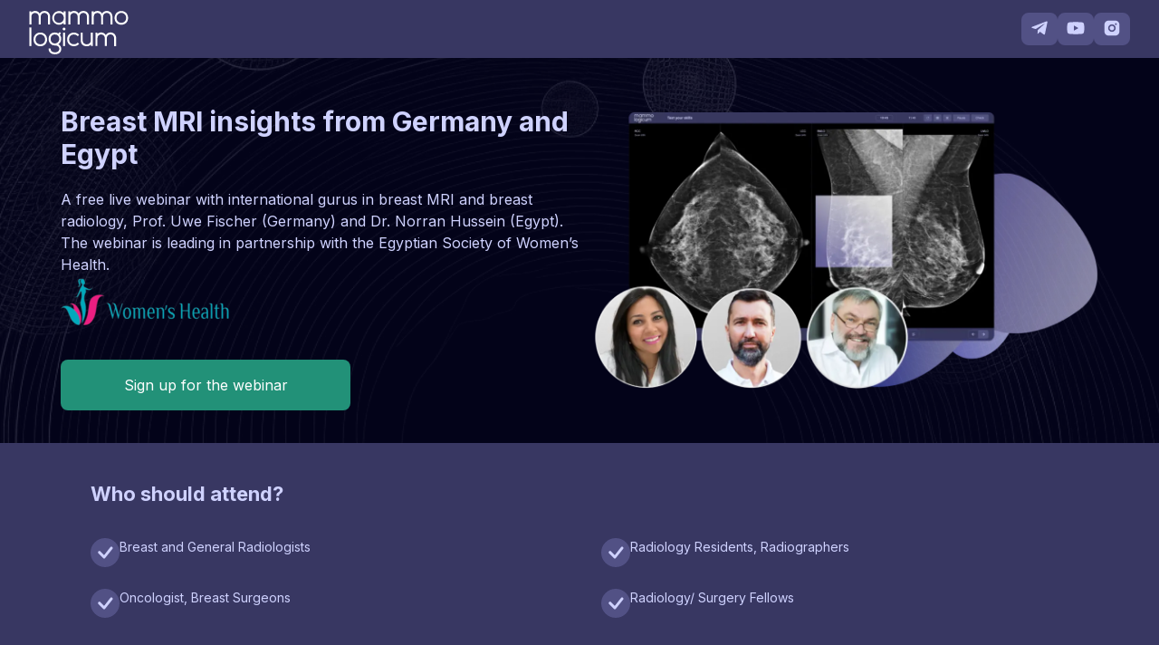

--- FILE ---
content_type: text/html; charset=utf-8
request_url: https://mammologicum.com/webinar/t/webinar-19-06-24
body_size: 8511
content:
<!DOCTYPE html><html lang="default"><head><meta charSet="utf-8"/><meta name="viewport" content="width=device-width"/><meta property="og:type" content="website"/><meta property="og:image" content="https://mammologicum.com/static/welcomeBlock.png"/><meta property="og:image:alt" content="Mammologicum educational platform"/><meta property="og:site_name" content="Mammologicum educational platform"/><title>Breast MRI insights from Germany and Egypt | Mammologicum</title><meta name="robots" content="index,follow"/><meta name="description" content="A free live webinar with international gurus in breast MRI and breast radiology, Prof. Uwe Fischer (Germany) and Dr. Norran Hussein (Egypt).

 The webinar is leading in partnership with the Egyptian Society of Women’s Health.

 ![](https://ngbigyscjvobzkbddrxx.supabase.co/storage/v1/object/public/static/ESWN-logo-187.png)"/><meta property="og:title" content="Breast MRI insights from Germany and Egypt | Mammologicum"/><meta property="og:description" content="A free live webinar with international gurus in breast MRI and breast radiology, Prof. Uwe Fischer (Germany) and Dr. Norran Hussein (Egypt).

 The webinar is leading in partnership with the Egyptian Society of Women’s Health.

 ![](https://ngbigyscjvobzkbddrxx.supabase.co/storage/v1/object/public/static/ESWN-logo-187.png)"/><meta property="og:url" content="https://mammologicum.com/webinar/t/webinar-19-06-24"/><link rel="canonical" href="https://mammologicum.com/webinar/t/webinar-19-06-24"/><link rel="preload" href="/static/logo.svg" as="image" fetchpriority="high"/><meta name="next-head-count" content="14"/><meta charSet="utf-8"/><meta name="google" content="notranslate"/><link rel="icon" href="/static/favicon.ico"/><meta name="viewport" content="width=device-width, initial-scale=1.0, shrink-to-fit=yes"/><meta name="theme-color" content="#323159"/><link rel="preconnect" href="https://fonts.googleapis.com"/><link rel="preconnect" href="https://fonts.gstatic.com" crossorigin="true"/><script async="" src="https://www.googletagmanager.com/gtag/js?id=G-43T7XF9LS2"></script><script id="google-analytics">
          window.dataLayer = window.dataLayer || [];
          function gtag(){dataLayer.push(arguments);}
          gtag('js', new Date());

          gtag('config', 'G-43T7XF9LS2');

          window.GA_TRACK_ID = 'G-43T7XF9LS2';
        </script><link rel="preconnect" href="https://fonts.gstatic.com" crossorigin /><link rel="preload" href="/_next/static/css/addc6a820a14b000.css" as="style" crossorigin=""/><link rel="stylesheet" href="/_next/static/css/addc6a820a14b000.css" crossorigin="" data-n-g=""/><noscript data-n-css=""></noscript><script defer="" crossorigin="" nomodule="" src="/_next/static/chunks/polyfills-c67a75d1b6f99dc8.js"></script><script src="/_next/static/chunks/webpack-5ab3545810b81051.js" defer="" crossorigin=""></script><script src="/_next/static/chunks/framework-ca706bf673a13738.js" defer="" crossorigin=""></script><script src="/_next/static/chunks/main-56d5f50c60aed5b5.js" defer="" crossorigin=""></script><script src="/_next/static/chunks/pages/_app-08ed2d51b0c79d96.js" defer="" crossorigin=""></script><script src="/_next/static/chunks/252f366e-9f88ca1fa5b7f289.js" defer="" crossorigin=""></script><script src="/_next/static/chunks/0c428ae2-e16ba0a632d1855a.js" defer="" crossorigin=""></script><script src="/_next/static/chunks/1bfc9850-fb85ebaa2f302089.js" defer="" crossorigin=""></script><script src="/_next/static/chunks/78e521c3-b6a25f7c97a0a738.js" defer="" crossorigin=""></script><script src="/_next/static/chunks/9598-d17befb0b6029d5f.js" defer="" crossorigin=""></script><script src="/_next/static/chunks/6063-3b46e4072f12919e.js" defer="" crossorigin=""></script><script src="/_next/static/chunks/9980-f1b0b34b24dafcfb.js" defer="" crossorigin=""></script><script src="/_next/static/chunks/4400-7de7784dc3f5156a.js" defer="" crossorigin=""></script><script src="/_next/static/chunks/pages/webinar/t/%5Bslug%5D-9973165258acf1e9.js" defer="" crossorigin=""></script><script src="/_next/static/RHmtU0ZE6izbyxb0NOmVC/_buildManifest.js" defer="" crossorigin=""></script><script src="/_next/static/RHmtU0ZE6izbyxb0NOmVC/_ssgManifest.js" defer="" crossorigin=""></script><style data-href="https://fonts.googleapis.com/css2?family=Inter:wght@100;200;300;400;500;600;700;800&display=swap">@font-face{font-family:'Inter';font-style:normal;font-weight:100;font-display:swap;src:url(https://fonts.gstatic.com/l/font?kit=UcCO3FwrK3iLTeHuS_nVMrMxCp50SjIw2boKoduKmMEVuLyeMZs&skey=c491285d6722e4fa&v=v20) format('woff')}@font-face{font-family:'Inter';font-style:normal;font-weight:200;font-display:swap;src:url(https://fonts.gstatic.com/l/font?kit=UcCO3FwrK3iLTeHuS_nVMrMxCp50SjIw2boKoduKmMEVuDyfMZs&skey=c491285d6722e4fa&v=v20) format('woff')}@font-face{font-family:'Inter';font-style:normal;font-weight:300;font-display:swap;src:url(https://fonts.gstatic.com/l/font?kit=UcCO3FwrK3iLTeHuS_nVMrMxCp50SjIw2boKoduKmMEVuOKfMZs&skey=c491285d6722e4fa&v=v20) format('woff')}@font-face{font-family:'Inter';font-style:normal;font-weight:400;font-display:swap;src:url(https://fonts.gstatic.com/l/font?kit=UcCO3FwrK3iLTeHuS_nVMrMxCp50SjIw2boKoduKmMEVuLyfMZs&skey=c491285d6722e4fa&v=v20) format('woff')}@font-face{font-family:'Inter';font-style:normal;font-weight:500;font-display:swap;src:url(https://fonts.gstatic.com/l/font?kit=UcCO3FwrK3iLTeHuS_nVMrMxCp50SjIw2boKoduKmMEVuI6fMZs&skey=c491285d6722e4fa&v=v20) format('woff')}@font-face{font-family:'Inter';font-style:normal;font-weight:600;font-display:swap;src:url(https://fonts.gstatic.com/l/font?kit=UcCO3FwrK3iLTeHuS_nVMrMxCp50SjIw2boKoduKmMEVuGKYMZs&skey=c491285d6722e4fa&v=v20) format('woff')}@font-face{font-family:'Inter';font-style:normal;font-weight:700;font-display:swap;src:url(https://fonts.gstatic.com/l/font?kit=UcCO3FwrK3iLTeHuS_nVMrMxCp50SjIw2boKoduKmMEVuFuYMZs&skey=c491285d6722e4fa&v=v20) format('woff')}@font-face{font-family:'Inter';font-style:normal;font-weight:800;font-display:swap;src:url(https://fonts.gstatic.com/l/font?kit=UcCO3FwrK3iLTeHuS_nVMrMxCp50SjIw2boKoduKmMEVuDyYMZs&skey=c491285d6722e4fa&v=v20) format('woff')}@font-face{font-family:'Inter';font-style:normal;font-weight:100;font-display:swap;src:url(https://fonts.gstatic.com/s/inter/v20/UcC73FwrK3iLTeHuS_nVMrMxCp50SjIa2JL7W0Q5n-wU.woff2) format('woff2');unicode-range:U+0460-052F,U+1C80-1C8A,U+20B4,U+2DE0-2DFF,U+A640-A69F,U+FE2E-FE2F}@font-face{font-family:'Inter';font-style:normal;font-weight:100;font-display:swap;src:url(https://fonts.gstatic.com/s/inter/v20/UcC73FwrK3iLTeHuS_nVMrMxCp50SjIa0ZL7W0Q5n-wU.woff2) format('woff2');unicode-range:U+0301,U+0400-045F,U+0490-0491,U+04B0-04B1,U+2116}@font-face{font-family:'Inter';font-style:normal;font-weight:100;font-display:swap;src:url(https://fonts.gstatic.com/s/inter/v20/UcC73FwrK3iLTeHuS_nVMrMxCp50SjIa2ZL7W0Q5n-wU.woff2) format('woff2');unicode-range:U+1F00-1FFF}@font-face{font-family:'Inter';font-style:normal;font-weight:100;font-display:swap;src:url(https://fonts.gstatic.com/s/inter/v20/UcC73FwrK3iLTeHuS_nVMrMxCp50SjIa1pL7W0Q5n-wU.woff2) format('woff2');unicode-range:U+0370-0377,U+037A-037F,U+0384-038A,U+038C,U+038E-03A1,U+03A3-03FF}@font-face{font-family:'Inter';font-style:normal;font-weight:100;font-display:swap;src:url(https://fonts.gstatic.com/s/inter/v20/UcC73FwrK3iLTeHuS_nVMrMxCp50SjIa2pL7W0Q5n-wU.woff2) format('woff2');unicode-range:U+0102-0103,U+0110-0111,U+0128-0129,U+0168-0169,U+01A0-01A1,U+01AF-01B0,U+0300-0301,U+0303-0304,U+0308-0309,U+0323,U+0329,U+1EA0-1EF9,U+20AB}@font-face{font-family:'Inter';font-style:normal;font-weight:100;font-display:swap;src:url(https://fonts.gstatic.com/s/inter/v20/UcC73FwrK3iLTeHuS_nVMrMxCp50SjIa25L7W0Q5n-wU.woff2) format('woff2');unicode-range:U+0100-02BA,U+02BD-02C5,U+02C7-02CC,U+02CE-02D7,U+02DD-02FF,U+0304,U+0308,U+0329,U+1D00-1DBF,U+1E00-1E9F,U+1EF2-1EFF,U+2020,U+20A0-20AB,U+20AD-20C0,U+2113,U+2C60-2C7F,U+A720-A7FF}@font-face{font-family:'Inter';font-style:normal;font-weight:100;font-display:swap;src:url(https://fonts.gstatic.com/s/inter/v20/UcC73FwrK3iLTeHuS_nVMrMxCp50SjIa1ZL7W0Q5nw.woff2) format('woff2');unicode-range:U+0000-00FF,U+0131,U+0152-0153,U+02BB-02BC,U+02C6,U+02DA,U+02DC,U+0304,U+0308,U+0329,U+2000-206F,U+20AC,U+2122,U+2191,U+2193,U+2212,U+2215,U+FEFF,U+FFFD}@font-face{font-family:'Inter';font-style:normal;font-weight:200;font-display:swap;src:url(https://fonts.gstatic.com/s/inter/v20/UcC73FwrK3iLTeHuS_nVMrMxCp50SjIa2JL7W0Q5n-wU.woff2) format('woff2');unicode-range:U+0460-052F,U+1C80-1C8A,U+20B4,U+2DE0-2DFF,U+A640-A69F,U+FE2E-FE2F}@font-face{font-family:'Inter';font-style:normal;font-weight:200;font-display:swap;src:url(https://fonts.gstatic.com/s/inter/v20/UcC73FwrK3iLTeHuS_nVMrMxCp50SjIa0ZL7W0Q5n-wU.woff2) format('woff2');unicode-range:U+0301,U+0400-045F,U+0490-0491,U+04B0-04B1,U+2116}@font-face{font-family:'Inter';font-style:normal;font-weight:200;font-display:swap;src:url(https://fonts.gstatic.com/s/inter/v20/UcC73FwrK3iLTeHuS_nVMrMxCp50SjIa2ZL7W0Q5n-wU.woff2) format('woff2');unicode-range:U+1F00-1FFF}@font-face{font-family:'Inter';font-style:normal;font-weight:200;font-display:swap;src:url(https://fonts.gstatic.com/s/inter/v20/UcC73FwrK3iLTeHuS_nVMrMxCp50SjIa1pL7W0Q5n-wU.woff2) format('woff2');unicode-range:U+0370-0377,U+037A-037F,U+0384-038A,U+038C,U+038E-03A1,U+03A3-03FF}@font-face{font-family:'Inter';font-style:normal;font-weight:200;font-display:swap;src:url(https://fonts.gstatic.com/s/inter/v20/UcC73FwrK3iLTeHuS_nVMrMxCp50SjIa2pL7W0Q5n-wU.woff2) format('woff2');unicode-range:U+0102-0103,U+0110-0111,U+0128-0129,U+0168-0169,U+01A0-01A1,U+01AF-01B0,U+0300-0301,U+0303-0304,U+0308-0309,U+0323,U+0329,U+1EA0-1EF9,U+20AB}@font-face{font-family:'Inter';font-style:normal;font-weight:200;font-display:swap;src:url(https://fonts.gstatic.com/s/inter/v20/UcC73FwrK3iLTeHuS_nVMrMxCp50SjIa25L7W0Q5n-wU.woff2) format('woff2');unicode-range:U+0100-02BA,U+02BD-02C5,U+02C7-02CC,U+02CE-02D7,U+02DD-02FF,U+0304,U+0308,U+0329,U+1D00-1DBF,U+1E00-1E9F,U+1EF2-1EFF,U+2020,U+20A0-20AB,U+20AD-20C0,U+2113,U+2C60-2C7F,U+A720-A7FF}@font-face{font-family:'Inter';font-style:normal;font-weight:200;font-display:swap;src:url(https://fonts.gstatic.com/s/inter/v20/UcC73FwrK3iLTeHuS_nVMrMxCp50SjIa1ZL7W0Q5nw.woff2) format('woff2');unicode-range:U+0000-00FF,U+0131,U+0152-0153,U+02BB-02BC,U+02C6,U+02DA,U+02DC,U+0304,U+0308,U+0329,U+2000-206F,U+20AC,U+2122,U+2191,U+2193,U+2212,U+2215,U+FEFF,U+FFFD}@font-face{font-family:'Inter';font-style:normal;font-weight:300;font-display:swap;src:url(https://fonts.gstatic.com/s/inter/v20/UcC73FwrK3iLTeHuS_nVMrMxCp50SjIa2JL7W0Q5n-wU.woff2) format('woff2');unicode-range:U+0460-052F,U+1C80-1C8A,U+20B4,U+2DE0-2DFF,U+A640-A69F,U+FE2E-FE2F}@font-face{font-family:'Inter';font-style:normal;font-weight:300;font-display:swap;src:url(https://fonts.gstatic.com/s/inter/v20/UcC73FwrK3iLTeHuS_nVMrMxCp50SjIa0ZL7W0Q5n-wU.woff2) format('woff2');unicode-range:U+0301,U+0400-045F,U+0490-0491,U+04B0-04B1,U+2116}@font-face{font-family:'Inter';font-style:normal;font-weight:300;font-display:swap;src:url(https://fonts.gstatic.com/s/inter/v20/UcC73FwrK3iLTeHuS_nVMrMxCp50SjIa2ZL7W0Q5n-wU.woff2) format('woff2');unicode-range:U+1F00-1FFF}@font-face{font-family:'Inter';font-style:normal;font-weight:300;font-display:swap;src:url(https://fonts.gstatic.com/s/inter/v20/UcC73FwrK3iLTeHuS_nVMrMxCp50SjIa1pL7W0Q5n-wU.woff2) format('woff2');unicode-range:U+0370-0377,U+037A-037F,U+0384-038A,U+038C,U+038E-03A1,U+03A3-03FF}@font-face{font-family:'Inter';font-style:normal;font-weight:300;font-display:swap;src:url(https://fonts.gstatic.com/s/inter/v20/UcC73FwrK3iLTeHuS_nVMrMxCp50SjIa2pL7W0Q5n-wU.woff2) format('woff2');unicode-range:U+0102-0103,U+0110-0111,U+0128-0129,U+0168-0169,U+01A0-01A1,U+01AF-01B0,U+0300-0301,U+0303-0304,U+0308-0309,U+0323,U+0329,U+1EA0-1EF9,U+20AB}@font-face{font-family:'Inter';font-style:normal;font-weight:300;font-display:swap;src:url(https://fonts.gstatic.com/s/inter/v20/UcC73FwrK3iLTeHuS_nVMrMxCp50SjIa25L7W0Q5n-wU.woff2) format('woff2');unicode-range:U+0100-02BA,U+02BD-02C5,U+02C7-02CC,U+02CE-02D7,U+02DD-02FF,U+0304,U+0308,U+0329,U+1D00-1DBF,U+1E00-1E9F,U+1EF2-1EFF,U+2020,U+20A0-20AB,U+20AD-20C0,U+2113,U+2C60-2C7F,U+A720-A7FF}@font-face{font-family:'Inter';font-style:normal;font-weight:300;font-display:swap;src:url(https://fonts.gstatic.com/s/inter/v20/UcC73FwrK3iLTeHuS_nVMrMxCp50SjIa1ZL7W0Q5nw.woff2) format('woff2');unicode-range:U+0000-00FF,U+0131,U+0152-0153,U+02BB-02BC,U+02C6,U+02DA,U+02DC,U+0304,U+0308,U+0329,U+2000-206F,U+20AC,U+2122,U+2191,U+2193,U+2212,U+2215,U+FEFF,U+FFFD}@font-face{font-family:'Inter';font-style:normal;font-weight:400;font-display:swap;src:url(https://fonts.gstatic.com/s/inter/v20/UcC73FwrK3iLTeHuS_nVMrMxCp50SjIa2JL7W0Q5n-wU.woff2) format('woff2');unicode-range:U+0460-052F,U+1C80-1C8A,U+20B4,U+2DE0-2DFF,U+A640-A69F,U+FE2E-FE2F}@font-face{font-family:'Inter';font-style:normal;font-weight:400;font-display:swap;src:url(https://fonts.gstatic.com/s/inter/v20/UcC73FwrK3iLTeHuS_nVMrMxCp50SjIa0ZL7W0Q5n-wU.woff2) format('woff2');unicode-range:U+0301,U+0400-045F,U+0490-0491,U+04B0-04B1,U+2116}@font-face{font-family:'Inter';font-style:normal;font-weight:400;font-display:swap;src:url(https://fonts.gstatic.com/s/inter/v20/UcC73FwrK3iLTeHuS_nVMrMxCp50SjIa2ZL7W0Q5n-wU.woff2) format('woff2');unicode-range:U+1F00-1FFF}@font-face{font-family:'Inter';font-style:normal;font-weight:400;font-display:swap;src:url(https://fonts.gstatic.com/s/inter/v20/UcC73FwrK3iLTeHuS_nVMrMxCp50SjIa1pL7W0Q5n-wU.woff2) format('woff2');unicode-range:U+0370-0377,U+037A-037F,U+0384-038A,U+038C,U+038E-03A1,U+03A3-03FF}@font-face{font-family:'Inter';font-style:normal;font-weight:400;font-display:swap;src:url(https://fonts.gstatic.com/s/inter/v20/UcC73FwrK3iLTeHuS_nVMrMxCp50SjIa2pL7W0Q5n-wU.woff2) format('woff2');unicode-range:U+0102-0103,U+0110-0111,U+0128-0129,U+0168-0169,U+01A0-01A1,U+01AF-01B0,U+0300-0301,U+0303-0304,U+0308-0309,U+0323,U+0329,U+1EA0-1EF9,U+20AB}@font-face{font-family:'Inter';font-style:normal;font-weight:400;font-display:swap;src:url(https://fonts.gstatic.com/s/inter/v20/UcC73FwrK3iLTeHuS_nVMrMxCp50SjIa25L7W0Q5n-wU.woff2) format('woff2');unicode-range:U+0100-02BA,U+02BD-02C5,U+02C7-02CC,U+02CE-02D7,U+02DD-02FF,U+0304,U+0308,U+0329,U+1D00-1DBF,U+1E00-1E9F,U+1EF2-1EFF,U+2020,U+20A0-20AB,U+20AD-20C0,U+2113,U+2C60-2C7F,U+A720-A7FF}@font-face{font-family:'Inter';font-style:normal;font-weight:400;font-display:swap;src:url(https://fonts.gstatic.com/s/inter/v20/UcC73FwrK3iLTeHuS_nVMrMxCp50SjIa1ZL7W0Q5nw.woff2) format('woff2');unicode-range:U+0000-00FF,U+0131,U+0152-0153,U+02BB-02BC,U+02C6,U+02DA,U+02DC,U+0304,U+0308,U+0329,U+2000-206F,U+20AC,U+2122,U+2191,U+2193,U+2212,U+2215,U+FEFF,U+FFFD}@font-face{font-family:'Inter';font-style:normal;font-weight:500;font-display:swap;src:url(https://fonts.gstatic.com/s/inter/v20/UcC73FwrK3iLTeHuS_nVMrMxCp50SjIa2JL7W0Q5n-wU.woff2) format('woff2');unicode-range:U+0460-052F,U+1C80-1C8A,U+20B4,U+2DE0-2DFF,U+A640-A69F,U+FE2E-FE2F}@font-face{font-family:'Inter';font-style:normal;font-weight:500;font-display:swap;src:url(https://fonts.gstatic.com/s/inter/v20/UcC73FwrK3iLTeHuS_nVMrMxCp50SjIa0ZL7W0Q5n-wU.woff2) format('woff2');unicode-range:U+0301,U+0400-045F,U+0490-0491,U+04B0-04B1,U+2116}@font-face{font-family:'Inter';font-style:normal;font-weight:500;font-display:swap;src:url(https://fonts.gstatic.com/s/inter/v20/UcC73FwrK3iLTeHuS_nVMrMxCp50SjIa2ZL7W0Q5n-wU.woff2) format('woff2');unicode-range:U+1F00-1FFF}@font-face{font-family:'Inter';font-style:normal;font-weight:500;font-display:swap;src:url(https://fonts.gstatic.com/s/inter/v20/UcC73FwrK3iLTeHuS_nVMrMxCp50SjIa1pL7W0Q5n-wU.woff2) format('woff2');unicode-range:U+0370-0377,U+037A-037F,U+0384-038A,U+038C,U+038E-03A1,U+03A3-03FF}@font-face{font-family:'Inter';font-style:normal;font-weight:500;font-display:swap;src:url(https://fonts.gstatic.com/s/inter/v20/UcC73FwrK3iLTeHuS_nVMrMxCp50SjIa2pL7W0Q5n-wU.woff2) format('woff2');unicode-range:U+0102-0103,U+0110-0111,U+0128-0129,U+0168-0169,U+01A0-01A1,U+01AF-01B0,U+0300-0301,U+0303-0304,U+0308-0309,U+0323,U+0329,U+1EA0-1EF9,U+20AB}@font-face{font-family:'Inter';font-style:normal;font-weight:500;font-display:swap;src:url(https://fonts.gstatic.com/s/inter/v20/UcC73FwrK3iLTeHuS_nVMrMxCp50SjIa25L7W0Q5n-wU.woff2) format('woff2');unicode-range:U+0100-02BA,U+02BD-02C5,U+02C7-02CC,U+02CE-02D7,U+02DD-02FF,U+0304,U+0308,U+0329,U+1D00-1DBF,U+1E00-1E9F,U+1EF2-1EFF,U+2020,U+20A0-20AB,U+20AD-20C0,U+2113,U+2C60-2C7F,U+A720-A7FF}@font-face{font-family:'Inter';font-style:normal;font-weight:500;font-display:swap;src:url(https://fonts.gstatic.com/s/inter/v20/UcC73FwrK3iLTeHuS_nVMrMxCp50SjIa1ZL7W0Q5nw.woff2) format('woff2');unicode-range:U+0000-00FF,U+0131,U+0152-0153,U+02BB-02BC,U+02C6,U+02DA,U+02DC,U+0304,U+0308,U+0329,U+2000-206F,U+20AC,U+2122,U+2191,U+2193,U+2212,U+2215,U+FEFF,U+FFFD}@font-face{font-family:'Inter';font-style:normal;font-weight:600;font-display:swap;src:url(https://fonts.gstatic.com/s/inter/v20/UcC73FwrK3iLTeHuS_nVMrMxCp50SjIa2JL7W0Q5n-wU.woff2) format('woff2');unicode-range:U+0460-052F,U+1C80-1C8A,U+20B4,U+2DE0-2DFF,U+A640-A69F,U+FE2E-FE2F}@font-face{font-family:'Inter';font-style:normal;font-weight:600;font-display:swap;src:url(https://fonts.gstatic.com/s/inter/v20/UcC73FwrK3iLTeHuS_nVMrMxCp50SjIa0ZL7W0Q5n-wU.woff2) format('woff2');unicode-range:U+0301,U+0400-045F,U+0490-0491,U+04B0-04B1,U+2116}@font-face{font-family:'Inter';font-style:normal;font-weight:600;font-display:swap;src:url(https://fonts.gstatic.com/s/inter/v20/UcC73FwrK3iLTeHuS_nVMrMxCp50SjIa2ZL7W0Q5n-wU.woff2) format('woff2');unicode-range:U+1F00-1FFF}@font-face{font-family:'Inter';font-style:normal;font-weight:600;font-display:swap;src:url(https://fonts.gstatic.com/s/inter/v20/UcC73FwrK3iLTeHuS_nVMrMxCp50SjIa1pL7W0Q5n-wU.woff2) format('woff2');unicode-range:U+0370-0377,U+037A-037F,U+0384-038A,U+038C,U+038E-03A1,U+03A3-03FF}@font-face{font-family:'Inter';font-style:normal;font-weight:600;font-display:swap;src:url(https://fonts.gstatic.com/s/inter/v20/UcC73FwrK3iLTeHuS_nVMrMxCp50SjIa2pL7W0Q5n-wU.woff2) format('woff2');unicode-range:U+0102-0103,U+0110-0111,U+0128-0129,U+0168-0169,U+01A0-01A1,U+01AF-01B0,U+0300-0301,U+0303-0304,U+0308-0309,U+0323,U+0329,U+1EA0-1EF9,U+20AB}@font-face{font-family:'Inter';font-style:normal;font-weight:600;font-display:swap;src:url(https://fonts.gstatic.com/s/inter/v20/UcC73FwrK3iLTeHuS_nVMrMxCp50SjIa25L7W0Q5n-wU.woff2) format('woff2');unicode-range:U+0100-02BA,U+02BD-02C5,U+02C7-02CC,U+02CE-02D7,U+02DD-02FF,U+0304,U+0308,U+0329,U+1D00-1DBF,U+1E00-1E9F,U+1EF2-1EFF,U+2020,U+20A0-20AB,U+20AD-20C0,U+2113,U+2C60-2C7F,U+A720-A7FF}@font-face{font-family:'Inter';font-style:normal;font-weight:600;font-display:swap;src:url(https://fonts.gstatic.com/s/inter/v20/UcC73FwrK3iLTeHuS_nVMrMxCp50SjIa1ZL7W0Q5nw.woff2) format('woff2');unicode-range:U+0000-00FF,U+0131,U+0152-0153,U+02BB-02BC,U+02C6,U+02DA,U+02DC,U+0304,U+0308,U+0329,U+2000-206F,U+20AC,U+2122,U+2191,U+2193,U+2212,U+2215,U+FEFF,U+FFFD}@font-face{font-family:'Inter';font-style:normal;font-weight:700;font-display:swap;src:url(https://fonts.gstatic.com/s/inter/v20/UcC73FwrK3iLTeHuS_nVMrMxCp50SjIa2JL7W0Q5n-wU.woff2) format('woff2');unicode-range:U+0460-052F,U+1C80-1C8A,U+20B4,U+2DE0-2DFF,U+A640-A69F,U+FE2E-FE2F}@font-face{font-family:'Inter';font-style:normal;font-weight:700;font-display:swap;src:url(https://fonts.gstatic.com/s/inter/v20/UcC73FwrK3iLTeHuS_nVMrMxCp50SjIa0ZL7W0Q5n-wU.woff2) format('woff2');unicode-range:U+0301,U+0400-045F,U+0490-0491,U+04B0-04B1,U+2116}@font-face{font-family:'Inter';font-style:normal;font-weight:700;font-display:swap;src:url(https://fonts.gstatic.com/s/inter/v20/UcC73FwrK3iLTeHuS_nVMrMxCp50SjIa2ZL7W0Q5n-wU.woff2) format('woff2');unicode-range:U+1F00-1FFF}@font-face{font-family:'Inter';font-style:normal;font-weight:700;font-display:swap;src:url(https://fonts.gstatic.com/s/inter/v20/UcC73FwrK3iLTeHuS_nVMrMxCp50SjIa1pL7W0Q5n-wU.woff2) format('woff2');unicode-range:U+0370-0377,U+037A-037F,U+0384-038A,U+038C,U+038E-03A1,U+03A3-03FF}@font-face{font-family:'Inter';font-style:normal;font-weight:700;font-display:swap;src:url(https://fonts.gstatic.com/s/inter/v20/UcC73FwrK3iLTeHuS_nVMrMxCp50SjIa2pL7W0Q5n-wU.woff2) format('woff2');unicode-range:U+0102-0103,U+0110-0111,U+0128-0129,U+0168-0169,U+01A0-01A1,U+01AF-01B0,U+0300-0301,U+0303-0304,U+0308-0309,U+0323,U+0329,U+1EA0-1EF9,U+20AB}@font-face{font-family:'Inter';font-style:normal;font-weight:700;font-display:swap;src:url(https://fonts.gstatic.com/s/inter/v20/UcC73FwrK3iLTeHuS_nVMrMxCp50SjIa25L7W0Q5n-wU.woff2) format('woff2');unicode-range:U+0100-02BA,U+02BD-02C5,U+02C7-02CC,U+02CE-02D7,U+02DD-02FF,U+0304,U+0308,U+0329,U+1D00-1DBF,U+1E00-1E9F,U+1EF2-1EFF,U+2020,U+20A0-20AB,U+20AD-20C0,U+2113,U+2C60-2C7F,U+A720-A7FF}@font-face{font-family:'Inter';font-style:normal;font-weight:700;font-display:swap;src:url(https://fonts.gstatic.com/s/inter/v20/UcC73FwrK3iLTeHuS_nVMrMxCp50SjIa1ZL7W0Q5nw.woff2) format('woff2');unicode-range:U+0000-00FF,U+0131,U+0152-0153,U+02BB-02BC,U+02C6,U+02DA,U+02DC,U+0304,U+0308,U+0329,U+2000-206F,U+20AC,U+2122,U+2191,U+2193,U+2212,U+2215,U+FEFF,U+FFFD}@font-face{font-family:'Inter';font-style:normal;font-weight:800;font-display:swap;src:url(https://fonts.gstatic.com/s/inter/v20/UcC73FwrK3iLTeHuS_nVMrMxCp50SjIa2JL7W0Q5n-wU.woff2) format('woff2');unicode-range:U+0460-052F,U+1C80-1C8A,U+20B4,U+2DE0-2DFF,U+A640-A69F,U+FE2E-FE2F}@font-face{font-family:'Inter';font-style:normal;font-weight:800;font-display:swap;src:url(https://fonts.gstatic.com/s/inter/v20/UcC73FwrK3iLTeHuS_nVMrMxCp50SjIa0ZL7W0Q5n-wU.woff2) format('woff2');unicode-range:U+0301,U+0400-045F,U+0490-0491,U+04B0-04B1,U+2116}@font-face{font-family:'Inter';font-style:normal;font-weight:800;font-display:swap;src:url(https://fonts.gstatic.com/s/inter/v20/UcC73FwrK3iLTeHuS_nVMrMxCp50SjIa2ZL7W0Q5n-wU.woff2) format('woff2');unicode-range:U+1F00-1FFF}@font-face{font-family:'Inter';font-style:normal;font-weight:800;font-display:swap;src:url(https://fonts.gstatic.com/s/inter/v20/UcC73FwrK3iLTeHuS_nVMrMxCp50SjIa1pL7W0Q5n-wU.woff2) format('woff2');unicode-range:U+0370-0377,U+037A-037F,U+0384-038A,U+038C,U+038E-03A1,U+03A3-03FF}@font-face{font-family:'Inter';font-style:normal;font-weight:800;font-display:swap;src:url(https://fonts.gstatic.com/s/inter/v20/UcC73FwrK3iLTeHuS_nVMrMxCp50SjIa2pL7W0Q5n-wU.woff2) format('woff2');unicode-range:U+0102-0103,U+0110-0111,U+0128-0129,U+0168-0169,U+01A0-01A1,U+01AF-01B0,U+0300-0301,U+0303-0304,U+0308-0309,U+0323,U+0329,U+1EA0-1EF9,U+20AB}@font-face{font-family:'Inter';font-style:normal;font-weight:800;font-display:swap;src:url(https://fonts.gstatic.com/s/inter/v20/UcC73FwrK3iLTeHuS_nVMrMxCp50SjIa25L7W0Q5n-wU.woff2) format('woff2');unicode-range:U+0100-02BA,U+02BD-02C5,U+02C7-02CC,U+02CE-02D7,U+02DD-02FF,U+0304,U+0308,U+0329,U+1D00-1DBF,U+1E00-1E9F,U+1EF2-1EFF,U+2020,U+20A0-20AB,U+20AD-20C0,U+2113,U+2C60-2C7F,U+A720-A7FF}@font-face{font-family:'Inter';font-style:normal;font-weight:800;font-display:swap;src:url(https://fonts.gstatic.com/s/inter/v20/UcC73FwrK3iLTeHuS_nVMrMxCp50SjIa1ZL7W0Q5nw.woff2) format('woff2');unicode-range:U+0000-00FF,U+0131,U+0152-0153,U+02BB-02BC,U+02C6,U+02DA,U+02DC,U+0304,U+0308,U+0329,U+2000-206F,U+20AC,U+2122,U+2191,U+2193,U+2212,U+2215,U+FEFF,U+FFFD}</style></head><body><div id="__next"><div class="bg-primary min-h-screen text-white"><div class="Toastify"></div><div class="flex items-center h-16 content-box w-full py-2 tablet:px-6 desktop:px-8 mobile:px-6 bg-primary"><div class="flex items-center justify-between flex-auto max-w-full"><a class="no-underline mr-4 2xl:mr-6" href="/"><img alt="mammologicum" fetchpriority="high" width="110" height="48" decoding="async" data-nimg="1" class="h-12 relative w-[110px] min-w-[80px] top-[5px]" style="color:transparent" src="/static/logo.svg"/></a><div class="flex gap-3"><a class="w-10 h-[36px] flex items-center justify-center  border-none border-button-default rounded-lg text-white bg-button-default hover:bg-button-hover" href="https://t.me/+kS7fhWbfUUhiYmJi"><svg stroke="currentColor" fill="currentColor" stroke-width="0" viewBox="0 0 448 512" height="20" width="20" xmlns="http://www.w3.org/2000/svg"><path d="M446.7 98.6l-67.6 318.8c-5.1 22.5-18.4 28.1-37.3 17.5l-103-75.9-49.7 47.8c-5.5 5.5-10.1 10.1-20.7 10.1l7.4-104.9 190.9-172.5c8.3-7.4-1.8-11.5-12.9-4.1L117.8 284 16.2 252.2c-22.1-6.9-22.5-22.1 4.6-32.7L418.2 66.4c18.4-6.9 34.5 4.1 28.5 32.2z"></path></svg></a><a class="w-10 h-[36px] flex items-center justify-center  border-none border-button-default rounded-lg text-white bg-button-default hover:bg-button-hover" href="https://www.youtube.com/@mammologicum"><svg stroke="currentColor" fill="currentColor" stroke-width="0" viewBox="0 0 576 512" height="20" width="20" xmlns="http://www.w3.org/2000/svg"><path d="M549.655 124.083c-6.281-23.65-24.787-42.276-48.284-48.597C458.781 64 288 64 288 64S117.22 64 74.629 75.486c-23.497 6.322-42.003 24.947-48.284 48.597-11.412 42.867-11.412 132.305-11.412 132.305s0 89.438 11.412 132.305c6.281 23.65 24.787 41.5 48.284 47.821C117.22 448 288 448 288 448s170.78 0 213.371-11.486c23.497-6.321 42.003-24.171 48.284-47.821 11.412-42.867 11.412-132.305 11.412-132.305s0-89.438-11.412-132.305zm-317.51 213.508V175.185l142.739 81.205-142.739 81.201z"></path></svg></a><a class="w-10 h-[36px] flex items-center justify-center  border-none border-button-default rounded-lg text-white bg-button-default hover:bg-button-hover" href="https://www.instagram.com/mammo.logicum/"><svg stroke="currentColor" fill="currentColor" stroke-width="0" viewBox="0 0 24 24" height="20" width="20" xmlns="http://www.w3.org/2000/svg"><path d="M13.0281 2.00098C14.1535 2.00284 14.7238 2.00879 15.2166 2.02346L15.4107 2.02981C15.6349 2.03778 15.8561 2.04778 16.1228 2.06028C17.1869 2.10944 17.9128 2.27778 18.5503 2.52528C19.2094 2.77944 19.7661 3.12278 20.3219 3.67861C20.8769 4.23444 21.2203 4.79278 21.4753 5.45028C21.7219 6.08694 21.8903 6.81361 21.9403 7.87778C21.9522 8.14444 21.9618 8.36564 21.9697 8.58989L21.976 8.78397C21.9906 9.27672 21.9973 9.8471 21.9994 10.9725L22.0002 11.7182C22.0003 11.8093 22.0003 11.9033 22.0003 12.0003L22.0002 12.2824L21.9996 13.0281C21.9977 14.1535 21.9918 14.7238 21.9771 15.2166L21.9707 15.4107C21.9628 15.6349 21.9528 15.8561 21.9403 16.1228C21.8911 17.1869 21.7219 17.9128 21.4753 18.5503C21.2211 19.2094 20.8769 19.7661 20.3219 20.3219C19.7661 20.8769 19.2069 21.2203 18.5503 21.4753C17.9128 21.7219 17.1869 21.8903 16.1228 21.9403C15.8561 21.9522 15.6349 21.9618 15.4107 21.9697L15.2166 21.976C14.7238 21.9906 14.1535 21.9973 13.0281 21.9994L12.2824 22.0002C12.1913 22.0003 12.0973 22.0003 12.0003 22.0003L11.7182 22.0002L10.9725 21.9996C9.8471 21.9977 9.27672 21.9918 8.78397 21.9771L8.58989 21.9707C8.36564 21.9628 8.14444 21.9528 7.87778 21.9403C6.81361 21.8911 6.08861 21.7219 5.45028 21.4753C4.79194 21.2211 4.23444 20.8769 3.67861 20.3219C3.12278 19.7661 2.78028 19.2069 2.52528 18.5503C2.27778 17.9128 2.11028 17.1869 2.06028 16.1228C2.0484 15.8561 2.03871 15.6349 2.03086 15.4107L2.02457 15.2166C2.00994 14.7238 2.00327 14.1535 2.00111 13.0281L2.00098 10.9725C2.00284 9.8471 2.00879 9.27672 2.02346 8.78397L2.02981 8.58989C2.03778 8.36564 2.04778 8.14444 2.06028 7.87778C2.10944 6.81278 2.27778 6.08778 2.52528 5.45028C2.77944 4.79194 3.12278 4.23444 3.67861 3.67861C4.23444 3.12278 4.79278 2.78028 5.45028 2.52528C6.08778 2.27778 6.81278 2.11028 7.87778 2.06028C8.14444 2.0484 8.36564 2.03871 8.58989 2.03086L8.78397 2.02457C9.27672 2.00994 9.8471 2.00327 10.9725 2.00111L13.0281 2.00098ZM12.0003 7.00028C9.23738 7.00028 7.00028 9.23981 7.00028 12.0003C7.00028 14.7632 9.23981 17.0003 12.0003 17.0003C14.7632 17.0003 17.0003 14.7607 17.0003 12.0003C17.0003 9.23738 14.7607 7.00028 12.0003 7.00028ZM12.0003 9.00028C13.6572 9.00028 15.0003 10.3429 15.0003 12.0003C15.0003 13.6572 13.6576 15.0003 12.0003 15.0003C10.3434 15.0003 9.00028 13.6576 9.00028 12.0003C9.00028 10.3434 10.3429 9.00028 12.0003 9.00028ZM17.2503 5.50028C16.561 5.50028 16.0003 6.06018 16.0003 6.74943C16.0003 7.43867 16.5602 7.99944 17.2503 7.99944C17.9395 7.99944 18.5003 7.43954 18.5003 6.74943C18.5003 6.06018 17.9386 5.49941 17.2503 5.50028Z"></path></svg></a></div></div></div><div class="flex flex-col min-h-screen bg-100"><section class="h-auto w-full relative overflow-hidden bg-[#040420] py-9 px-6 "><img alt="Breast MRI insights from Germany and Egypt" loading="lazy" decoding="async" data-nimg="fill" class="object-cover" style="position:absolute;height:100%;width:100%;left:0;top:0;right:0;bottom:0;object-position:0 20%;color:transparent" sizes="100vw" srcSet="/_next/image?url=%2F_next%2Fstatic%2Fmedia%2Fblack-friday-promo.a88fee1d.webp&amp;w=1200&amp;q=75 1200w" src="/_next/image?url=%2F_next%2Fstatic%2Fmedia%2Fblack-friday-promo.a88fee1d.webp&amp;w=1200&amp;q=75"/><div class="flex justify-between gap-6 w-full max-w-[1146px] m-auto"><div class="w-full lg:max-w-[60%] z-10 flex flex-col gap-3 relative mt-4"><h1 class="text-xl lg:text-3xl  xl:leading-[36px] font-bold">Breast MRI insights from Germany and Egypt</h1><div class="w-full text-sm font-normal leading-5 flex flex-col justify-beetwen"><div class="markdown text-base my-5"><p>A free live webinar with international gurus in breast MRI and breast radiology, Prof. Uwe Fischer (Germany) and Dr. Norran Hussein (Egypt).</p>
<p>The webinar is leading in partnership with the Egyptian Society of Women’s Health.</p>
<p><img src="https://ngbigyscjvobzkbddrxx.supabase.co/storage/v1/object/public/static/ESWN-logo-187.png" alt=""></p>
</div></div><div><a class="w-full mt-8 md:mt-4 transition ease-in-out max-w-[320px] no-underline py-[16px] bg-greendaker rounded-lg block hover:bg-green2 text-truewhite text-center" href="/webinar/t/webinar-19-06-24#subscribe">Sign up for the webinar</a></div></div><div class="hidden lg:block relative w-full m-auto h-full"><img alt="A free live webinar with international gurus in breast MRI and breast radiology, Prof. Uwe Fischer (Germany) and Dr. Norran Hussein (Egypt).

 The webinar is leading in partnership with the Egyptian Society of Women’s Health.

 ![](https://ngbigyscjvobzkbddrxx.supabase.co/storage/v1/object/public/static/ESWN-logo-187.png)" loading="lazy" width="600" height="400" decoding="async" data-nimg="1" class="hidden lg:block w-full h-auto" style="color:transparent" srcSet="/_next/image?url=https%3A%2F%2Fngbigyscjvobzkbddrxx.supabase.co%2Fstorage%2Fv1%2Fobject%2Fpublic%2Fstatic%2FpromoBlock%2Fwebinar-19-06-24.png&amp;w=1200&amp;q=75 1x" src="/_next/image?url=https%3A%2F%2Fngbigyscjvobzkbddrxx.supabase.co%2Fstorage%2Fv1%2Fobject%2Fpublic%2Fstatic%2FpromoBlock%2Fwebinar-19-06-24.png&amp;w=1200&amp;q=75"/></div></div></section><section class="flex-1 py-10 bg-80 px-6 lg:px-[100px] w-full"><div class="max-w-[1146px] m-auto"><h1 class="pb-8 font-bold text-[22px]">Who should attend?</h1><div class="grid gap-6 grid-cols-1 md:grid-cols-2 gap-x-12"><div class="flex text-sm font-normal gap-6"><div class="relative w-8 h-8 min-w-[32px]"><div class="bg-white w-6 h-6 absolute rounded-full inset-1"></div><svg stroke="currentColor" fill="currentColor" stroke-width="0" viewBox="0 0 16 16" color="#525185" class="absolute" style="color:#525185" height="32" width="32" xmlns="http://www.w3.org/2000/svg"><path d="M16 8A8 8 0 1 1 0 8a8 8 0 0 1 16 0zm-3.97-3.03a.75.75 0 0 0-1.08.022L7.477 9.417 5.384 7.323a.75.75 0 0 0-1.06 1.06L6.97 11.03a.75.75 0 0 0 1.079-.02l3.992-4.99a.75.75 0 0 0-.01-1.05z"></path></svg></div><div>Breast and General Radiologists</div></div><div class="flex text-sm font-normal gap-6"><div class="relative w-8 h-8 min-w-[32px]"><div class="bg-white w-6 h-6 absolute rounded-full inset-1"></div><svg stroke="currentColor" fill="currentColor" stroke-width="0" viewBox="0 0 16 16" color="#525185" class="absolute" style="color:#525185" height="32" width="32" xmlns="http://www.w3.org/2000/svg"><path d="M16 8A8 8 0 1 1 0 8a8 8 0 0 1 16 0zm-3.97-3.03a.75.75 0 0 0-1.08.022L7.477 9.417 5.384 7.323a.75.75 0 0 0-1.06 1.06L6.97 11.03a.75.75 0 0 0 1.079-.02l3.992-4.99a.75.75 0 0 0-.01-1.05z"></path></svg></div><div>Radiology Residents, Radiographers</div></div><div class="flex text-sm font-normal gap-6"><div class="relative w-8 h-8 min-w-[32px]"><div class="bg-white w-6 h-6 absolute rounded-full inset-1"></div><svg stroke="currentColor" fill="currentColor" stroke-width="0" viewBox="0 0 16 16" color="#525185" class="absolute" style="color:#525185" height="32" width="32" xmlns="http://www.w3.org/2000/svg"><path d="M16 8A8 8 0 1 1 0 8a8 8 0 0 1 16 0zm-3.97-3.03a.75.75 0 0 0-1.08.022L7.477 9.417 5.384 7.323a.75.75 0 0 0-1.06 1.06L6.97 11.03a.75.75 0 0 0 1.079-.02l3.992-4.99a.75.75 0 0 0-.01-1.05z"></path></svg></div><div>Oncologist, Breast Surgeons</div></div><div class="flex text-sm font-normal gap-6"><div class="relative w-8 h-8 min-w-[32px]"><div class="bg-white w-6 h-6 absolute rounded-full inset-1"></div><svg stroke="currentColor" fill="currentColor" stroke-width="0" viewBox="0 0 16 16" color="#525185" class="absolute" style="color:#525185" height="32" width="32" xmlns="http://www.w3.org/2000/svg"><path d="M16 8A8 8 0 1 1 0 8a8 8 0 0 1 16 0zm-3.97-3.03a.75.75 0 0 0-1.08.022L7.477 9.417 5.384 7.323a.75.75 0 0 0-1.06 1.06L6.97 11.03a.75.75 0 0 0 1.079-.02l3.992-4.99a.75.75 0 0 0-.01-1.05z"></path></svg></div><div>Radiology/ Surgery Fellows</div></div></div></div><div class="max-w-[1146px] m-auto mt-10"><h1 class="pb-8 font-bold text-[22px]">What will be covered within the webinar?</h1><div class="grid gap-6 grid-cols-1 md:grid-cols-2 gap-x-12"><div class="flex text-sm font-normal gap-6 "><div class="relative w-8 h-8 min-w-[32px] bg-[#525185] rounded-full flex items-center justify-center">1</div><div>Experts will share their insights on mastering breast MRI, discussing exciting options and future perspectives for improving clinical outcomes. </div></div><div class="flex text-sm font-normal gap-6 "><div class="relative w-8 h-8 min-w-[32px] bg-[#525185] rounded-full flex items-center justify-center">3</div><div>Webinar attendees will have the opportunity to participate in the analysis of breast MRI cases and engage in collegial discussions under the mentorship of experts. </div></div><div class="flex text-sm font-normal gap-6 "><div class="relative w-8 h-8 min-w-[32px] bg-[#525185] rounded-full flex items-center justify-center">2</div><div>Speakers will highlight practical applications of MRI in breast imaging, showcasing the depth of analysis and decision-making processes involved. </div></div><div class="flex text-sm font-normal gap-6 "><div class="relative w-8 h-8 min-w-[32px] bg-[#525185] rounded-full flex items-center justify-center">4</div><div>Real ways to enhance knowledge for early breast cancer detection.</div></div></div></div></section><section class="flex-1 py-10 px-6 lg:px-[100px] w-full"><div class="flex w-full flex-col md:flex-row max-w-[1146px] m-auto"><div class="hidden lg:block lg:w-[50%]"><img alt="A free live webinar with international gurus in breast MRI and breast radiology, Prof. Uwe Fischer (Germany) and Dr. Norran Hussein (Egypt).

 The webinar is leading in partnership with the Egyptian Society of Women’s Health.

 ![](https://ngbigyscjvobzkbddrxx.supabase.co/storage/v1/object/public/static/ESWN-logo-187.png)" loading="lazy" width="600" height="400" decoding="async" data-nimg="1" class="hidden lg:block w-full h-auto" style="color:transparent" srcSet="/_next/image?url=https%3A%2F%2Fngbigyscjvobzkbddrxx.supabase.co%2Fstorage%2Fv1%2Fobject%2Fpublic%2Fstatic%2FpromoBlock%2FctaWebinar-19-06-24.png&amp;w=1200&amp;q=75 1x" src="/_next/image?url=https%3A%2F%2Fngbigyscjvobzkbddrxx.supabase.co%2Fstorage%2Fv1%2Fobject%2Fpublic%2Fstatic%2FpromoBlock%2FctaWebinar-19-06-24.png&amp;w=1200&amp;q=75"/></div><div class="w-full md:w-[50%] flex flex-col items-center justify-center m-auto"><a class="w-full mt-8 md:mt-4 transition ease-in-out max-w-[320px] no-underline py-[16px] bg-greendaker rounded-lg block hover:bg-green2 text-truewhite text-center" href="/webinar/t/webinar-19-06-24#subscribe">Sign up for the webinar</a><div class="mt-7 text-5xl font-extrabold bg-gradient-to-b from-5 to-white text-transparent bg-clip-text text-center"><div class="text-6xl font-bold">June 19th</div><div class="text-3xl font-bold">7 PM Cairo time</div></div></div></div></section><section class="flex-1 py-10 px-6 lg:px-[100px] w-full"><div class="w-full max-w-[1146px] m-auto"><h1 class="pb-[30px] font-bold text-[22px]">Webinar Speakers</h1><div class="flex flex-col gap-[24px] bg-80"><div class="flex flex-col md:flex-row items-center md:items-start w-full gap-6 px-6 py-[18px] border-2 border-dark rounded-10"><img alt="Prof. Dr. med. Uwe Fischer" loading="lazy" width="454" height="454" decoding="async" data-nimg="1" class="rounded-full w-[100px] h-[100px] border-2 border-truewhite" style="color:transparent" srcSet="/_next/image?url=%2F_next%2Fstatic%2Fmedia%2Ffisher.89cf2396.png&amp;w=1200&amp;q=75 1x" src="/_next/image?url=%2F_next%2Fstatic%2Fmedia%2Ffisher.89cf2396.png&amp;w=1200&amp;q=75"/><div class="flex flex-col gap-3"><div class="text-base font-bold text-center md:text-left">Prof. Dr. med. Uwe Fischer</div><div class="text-sm font-normal"><div class="mb-2 md:mb-1 markdown"><ul>
<li>
<p>Chief physician of Diagnostic Breast Center, Göttingen, Germany</p>
</li>
<li>
<p>Author of the MRI protocol «Göttingen Optipack»</p>
</li>
<li>
<p>Author of the radiologists desktop book «Mammography Casebook: 100 Studies in Breast Imaging» and the standard book in Breast MRI «Practical MR Mammography»</p>
</li>
</ul>
</div></div></div></div><div class="flex flex-col md:flex-row items-center md:items-start w-full gap-6 px-6 py-[18px] border-2 border-dark rounded-10"><img alt="Dr. med. Norran Hussein" loading="lazy" width="441" height="454" decoding="async" data-nimg="1" class="rounded-full w-[100px] h-[100px] border-2 border-truewhite" style="color:transparent" srcSet="/_next/image?url=%2F_next%2Fstatic%2Fmedia%2Fhussein.a0796e13.png&amp;w=1200&amp;q=75 1x" src="/_next/image?url=%2F_next%2Fstatic%2Fmedia%2Fhussein.a0796e13.png&amp;w=1200&amp;q=75"/><div class="flex flex-col gap-3"><div class="text-base font-bold text-center md:text-left">Dr. med. Norran Hussein</div><div class="text-sm font-normal"><div class="mb-2 md:mb-1 markdown"><ul>
<li>
<p>Chief Breast Radiologist &amp; Deputy Executive Director at the Egyptian Women’s Health Program</p>
</li>
<li>
<p>Co-Founder of the Egyptian Society of Women’s Health &amp; Head of the Breast Imaging Scientific Committee</p>
</li>
<li>
<p>CEO Seha Scan &amp; Lab</p>
</li>
</ul>
</div></div></div></div><div class="flex flex-col md:flex-row items-center md:items-start w-full gap-6 px-6 py-[18px] border-2 border-dark rounded-10"><img alt="Dr. med. Sergej Popovich" loading="lazy" width="454" height="454" decoding="async" data-nimg="1" class="rounded-full w-[100px] h-[100px] border-2 border-truewhite" style="color:transparent" srcSet="/_next/image?url=%2F_next%2Fstatic%2Fmedia%2Fpopovich.9a77f6fc.png&amp;w=1200&amp;q=75 1x" src="/_next/image?url=%2F_next%2Fstatic%2Fmedia%2Fpopovich.9a77f6fc.png&amp;w=1200&amp;q=75"/><div class="flex flex-col gap-3"><div class="text-base font-bold text-center md:text-left">Dr. med. Sergej Popovich</div><div class="text-sm font-normal"><div class="mb-2 md:mb-1 markdown"><ul>
<li>
<p>Chief  Breast Radiologist at the Evidia Medical Center in Hamburg (Germany).</p>
</li>
<li>
<p>OnkoZert expert in Breast Cancer Center certification.</p>
</li>
<li>
<p>MBA in Healthcare (University Düsseldorf).</p>
</li>
</ul>
</div></div></div></div></div></div></section><section class="flex-1 py-10 px-6 lg:px-[100px] w-full"><div class="max-w-[1146px] m-auto"><h1 class="pb-8 font-bold text-[22px]">Get a demo training session as a gift when you register</h1><div class="flex flex-col md:flex-row gap-10 items-center py-5"><div class="max-w-[560px] md:w-[560px]"><img alt="Get a demo training session as a gift when you register" loading="lazy" width="560" height="328" decoding="async" data-nimg="1" class="w-full" style="color:transparent" srcSet="/_next/image?url=%2Fstatic%2Flanding%2Fsimulator2.png&amp;w=1200&amp;q=75 1x" src="/_next/image?url=%2Fstatic%2Flanding%2Fsimulator2.png&amp;w=1200&amp;q=75"/></div><div class="md:max-w-[560px] md:px-16 flex flex-col gap-6"><p>Register now to get  free access to breast MRI cases on the unique imaging viewer at the Mammologicum platform and evaluate your current skills.</p><p>Take the training on your own and join the expert cases review on the free webinar held on June 19th.</p><p>The link to the demo training is available after registration for the webinar.</p></div></div></div></section><section id="subscribe" class="flex-1 py-10 px-6 lg:px-[100px] w-full"><div class="max-w-[1146px] m-auto"><h1 class="pb-8 font-bold text-[22px]">Sign up for the webinar</h1><div class="min-h-[275px] border-2 border-80 p-6 rounded-lg relative bg-90 flex items-center justify-center"><img alt="" loading="lazy" decoding="async" data-nimg="fill" class="w-full object-cover opacity-60" style="position:absolute;height:100%;width:100%;left:0;top:0;right:0;bottom:0;color:transparent" sizes="100vw" srcSet="/_next/image?url=%2Fstatic%2Fbg.png&amp;w=1200&amp;q=75 1200w" src="/_next/image?url=%2Fstatic%2Fbg.png&amp;w=1200&amp;q=75"/><div class="flex flex-auto max-w-[908px] items-center justify-center flex-col md:flex-row gap-12 md:gap-0 z-10"><div class="md:max-w-[287px] w-full text-[25px] font-semibold md:mr-[100px]"><p>The webinar will take place on</p><p>June 19th at 7 PM Cairo time,</p> <p>6 PM CET</p></div><div class="md:max-w-[520px] w-full flex flex-col gap-[10px]"><form class="w-full flex flex-col gap-4"><div class="flex flex-col md:flex-row gap-4"><input required="" class="w-full bg-truewhite rounded-[4px] h-10 text-60 w-full border-2 resize-none border-primary-light rounded-md px-4 py-2 text-white font-medium bg-transparent focus:outline-none focus:border-white disabled:opacity-50 disabled:cursor-not-allowed" name="name" type="text" placeholder="Name"/><input required="" class="w-full bg-truewhite rounded-[4px] h-10 text-60 w-full border-2 resize-none border-primary-light rounded-md px-4 py-2 text-white font-medium bg-transparent focus:outline-none focus:border-white disabled:opacity-50 disabled:cursor-not-allowed" name="phone" type="text" placeholder="Phone number"/></div><div><input required="" class="w-full bg-truewhite rounded-[4px] h-10 text-60 w-full border-2 resize-none border-primary-light rounded-md px-4 py-2 text-white font-medium bg-transparent focus:outline-none focus:border-white disabled:opacity-50 disabled:cursor-not-allowed" name="email" type="email" placeholder="Email"/></div><button type="submit" class="text-xl font-normal tracking-wide my-1 py-3 flex items-center justify-center no-underline rounded-[4px] text-truewhite bg-greendaker hover:bg-greendaker/80 disabled:opacity-50">Sign up</button></form><div class="text-sm font-normal text-wistful">By clicking on the button, I agree to<!-- --> <a class="border-b-2 pb-[2px] border-wistful" href="/terms-and-conditions">the processing of personal data</a> <!-- -->and to<!-- --> <a class="border-b-2 pb-[2px] border-wistful" href="/privacy-policy">the rules of use of the platform</a></div></div></div></div></div></section><footer class="bg-primary-active px-8 py-6"><div class="w-full flex justify-between items-center"><a class="no-underline relative w-[84px] h-[36px]" href="/"><img alt="mammologicum" loading="lazy" decoding="async" data-nimg="fill" style="position:absolute;height:100%;width:100%;left:0;top:0;right:0;bottom:0;color:transparent" src="/static/logo.svg"/></a><div class="flex mobile:flex-col tablet:w-1/2 desktop:w-5/12 desktop:justify-end"><div class="flex flex-col tablet:w-1/2 desktop:mr-[90px]"><a class="no-underline whitespace-nowrap text-sm leading-[14px] tracking-[1%] desktop:text-[14px] desktop-leading-[17px] desktop:py-1" href="/courses">All courses</a><a class="no-underline whitespace-nowrap text-sm leading-[14px] tracking-[1%] desktop:text-[14px] desktop-leading-[17px] desktop:py-1" href="/feedback">Contact us</a><a class="no-underline whitespace-nowrap text-sm leading-[14px] tracking-[1%] desktop:text-[14px] desktop-leading-[17px] desktop:py-1" href="https://t.me/+kS7fhWbfUUhiYmJi"><span class="flex items-center">Community<span class="ml-2"><svg stroke="currentColor" fill="currentColor" stroke-width="0" viewBox="0 0 448 512" height="12" width="12" xmlns="http://www.w3.org/2000/svg"><path d="M446.7 98.6l-67.6 318.8c-5.1 22.5-18.4 28.1-37.3 17.5l-103-75.9-49.7 47.8c-5.5 5.5-10.1 10.1-20.7 10.1l7.4-104.9 190.9-172.5c8.3-7.4-1.8-11.5-12.9-4.1L117.8 284 16.2 252.2c-22.1-6.9-22.5-22.1 4.6-32.7L418.2 66.4c18.4-6.9 34.5 4.1 28.5 32.2z"></path></svg></span></span></a></div><div class="flex flex-col tablet:w-1/2 mt-4 md:mt-0"><a class="no-underline whitespace-nowrap text-sm leading-[14px] tracking-[1%] desktop:text-[14px] desktop-leading-[17px] desktop:py-1" href="/terms-and-conditions">Terms and conditions</a><a class="no-underline whitespace-nowrap text-sm leading-[14px] tracking-[1%] desktop:text-[14px] desktop-leading-[17px] desktop:py-1" href="/privacy-policy">Privacy policy</a></div></div></div></footer></div></div></div><div id="portal"></div><script id="__NEXT_DATA__" type="application/json" crossorigin="">{"props":{"pageProps":{"webinarVideoLink":"","mailingListId":"848229","data":{"webinarData":{"linksLang":"en","title":"Breast MRI insights from Germany and Egypt","description":"A free live webinar with international gurus in breast MRI and breast radiology, Prof. Uwe Fischer (Germany) and Dr. Norran Hussein (Egypt).\n\n The webinar is leading in partnership with the Egyptian Society of Women’s Health.\n\n ![](https://ngbigyscjvobzkbddrxx.supabase.co/storage/v1/object/public/static/ESWN-logo-187.png)","promoDate":"June 19th","promoTime":"7 PM Cairo time","promoImg":"https://ngbigyscjvobzkbddrxx.supabase.co/storage/v1/object/public/static/promoBlock/webinar-19-06-24.png","ctaImg":"https://ngbigyscjvobzkbddrxx.supabase.co/storage/v1/object/public/static/promoBlock/ctaWebinar-19-06-24.png","features1":["Breast and General Radiologists","Radiology Residents, Radiographers","Oncologist, Breast Surgeons","Radiology/ Surgery Fellows"],"features2":["Experts will share their insights on mastering breast MRI, discussing exciting options and future perspectives for improving clinical outcomes. ","Speakers will highlight practical applications of MRI in breast imaging, showcasing the depth of analysis and decision-making processes involved. ","Webinar attendees will have the opportunity to participate in the analysis of breast MRI cases and engage in collegial discussions under the mentorship of experts. ","Real ways to enhance knowledge for early breast cancer detection."],"speakers":[{"alias":"fisher","name":"Prof. Dr. med. Uwe Fischer","about":[" - Chief physician of Diagnostic Breast Center, Göttingen, Germany\n\n - Author of the MRI protocol «Göttingen Optipack»\n\n - Author of the radiologists desktop book «Mammography Casebook: 100 Studies in Breast Imaging» and the standard book in Breast MRI «Practical MR Mammography»"]},{"alias":"hussein","name":"Dr. med. Norran Hussein","about":[" - Chief Breast Radiologist \u0026 Deputy Executive Director at the Egyptian Women’s Health Program\n\n - Co-Founder of the Egyptian Society of Women’s Health \u0026 Head of the Breast Imaging Scientific Committee\n\n - CEO Seha Scan \u0026 Lab"]},{"alias":"popovich","name":"Dr. med. Sergej Popovich","about":[" - Chief\u0026nbsp; Breast Radiologist at the Evidia Medical Center in Hamburg (Germany).\n\n - OnkoZert expert in Breast Cancer Center certification.\n\n - MBA in Healthcare (University Düsseldorf)."]}],"demoTrainingSection":{"featuresText":["Register now to get  free access to breast MRI cases on the unique imaging viewer at the Mammologicum platform and evaluate your current skills.","Take the training on your own and join the expert cases review on the free webinar held on June 19th.","The link to the demo training is available after registration for the webinar."]},"subscribeSection":{"dateTime":["The webinar will take place on","June 19th at 7 PM Cairo time,","6 PM CET"],"placeholders":{"name":"Name","phone":"Phone number"},"buttonText":"Sign up","agreement":["By clicking on the button, I agree to","the processing of personal data","and to","the rules of use of the platform"]},"webinarVideoSection":{"courseLink":"/courses/benign_conditions-1","buttonText":"Продолжить обучение на курсе"},"registeredSection":{"text":["There's one step left to the end of registration","Subscribe to our Telegram to receive a webinar reminder!"],"buttonLink":"https://t.me/webinar191124bot","buttonText":"Telegram"}},"landingTranslates":{"signupText":"Sign up for the webinar","playbackText":"Смотреть","featuresTitle1":"Who should attend?","featuresTitle2":"What will be covered within the webinar?","speakersTitle":"Webinar Speakers","getWebinarTitle":"Sign up for the webinar","webinarVideoTitle":"Запись вебинара","demoTrainingTitle":"Get a demo training session as a gift when you register","allCoursesText":"All courses","contactUsText":"Contact us","communityText":"Community","agreementText":"Terms and conditions","policyText":"Privacy policy"}},"url":"https://mammologicum.com/webinar/t/webinar-19-06-24"},"__N_SSG":true},"page":"/webinar/t/[slug]","query":{"slug":"webinar-19-06-24"},"buildId":"RHmtU0ZE6izbyxb0NOmVC","isFallback":false,"gsp":true,"locale":"default","locales":["default","en","de","ru","uk"],"defaultLocale":"default","scriptLoader":[]}</script></body></html>

--- FILE ---
content_type: text/css; charset=utf-8
request_url: https://mammologicum.com/_next/static/css/addc6a820a14b000.css
body_size: 17424
content:
:root{--toastify-color-light:#fff;--toastify-color-dark:#121212;--toastify-color-info:#3498db;--toastify-color-success:#07bc0c;--toastify-color-warning:#f1c40f;--toastify-color-error:#e74c3c;--toastify-icon-color-info:var(--toastify-color-info);--toastify-icon-color-success:var(--toastify-color-success);--toastify-icon-color-warning:var(--toastify-color-warning);--toastify-icon-color-error:var(--toastify-color-error);--toastify-toast-width:320px;--toastify-toast-background:#fff;--toastify-toast-min-height:64px;--toastify-toast-max-height:800px;--toastify-font-family:sans-serif;--toastify-z-index:9999;--toastify-text-color-light:#757575;--toastify-text-color-dark:#fff;--toastify-text-color-info:#fff;--toastify-text-color-success:#fff;--toastify-text-color-warning:#fff;--toastify-text-color-error:#fff;--toastify-spinner-color:#616161;--toastify-spinner-color-empty-area:#e0e0e0;--toastify-color-progress-light:linear-gradient(90deg,#4cd964,#5ac8fa,#007aff,#34aadc,#5856d6,#ff2d55);--toastify-color-progress-dark:#bb86fc;--toastify-color-progress-info:var(--toastify-color-info);--toastify-color-progress-success:var(--toastify-color-success);--toastify-color-progress-warning:var(--toastify-color-warning);--toastify-color-progress-error:var(--toastify-color-error)}.Toastify__toast-container{z-index:var(--toastify-z-index);-webkit-transform:translateZ(var(--toastify-z-index));position:fixed;padding:4px;width:var(--toastify-toast-width);box-sizing:border-box;color:#fff}.Toastify__toast-container--top-left{top:1em;left:1em}.Toastify__toast-container--top-center{top:1em;left:50%;transform:translateX(-50%)}.Toastify__toast-container--top-right{top:1em;right:1em}.Toastify__toast-container--bottom-left{bottom:1em;left:1em}.Toastify__toast-container--bottom-center{bottom:1em;left:50%;transform:translateX(-50%)}.Toastify__toast-container--bottom-right{bottom:1em;right:1em}@media only screen and (max-width:480px){.Toastify__toast-container{width:100vw;padding:0;left:0;margin:0}.Toastify__toast-container--top-center,.Toastify__toast-container--top-left,.Toastify__toast-container--top-right{top:0;transform:translateX(0)}.Toastify__toast-container--bottom-center,.Toastify__toast-container--bottom-left,.Toastify__toast-container--bottom-right{bottom:0;transform:translateX(0)}.Toastify__toast-container--rtl{right:0;left:auto}}.Toastify__toast{position:relative;min-height:var(--toastify-toast-min-height);box-sizing:border-box;margin-bottom:1rem;padding:8px;border-radius:4px;box-shadow:0 1px 10px 0 rgba(0,0,0,.1),0 2px 15px 0 rgba(0,0,0,.05);display:flex;justify-content:space-between;max-height:var(--toastify-toast-max-height);overflow:hidden;font-family:var(--toastify-font-family);cursor:pointer;direction:ltr}.Toastify__toast--rtl{direction:rtl}.Toastify__toast-body{margin:auto 0;flex:1 1 auto;padding:6px;display:flex;align-items:center}.Toastify__toast-body>div:last-child{flex:1}.Toastify__toast-icon{margin-inline-end:10px;width:20px;flex-shrink:0;display:flex}.Toastify--animate{animation-fill-mode:both;animation-duration:.7s}.Toastify--animate-icon{animation-fill-mode:both;animation-duration:.3s}@media only screen and (max-width:480px){.Toastify__toast{margin-bottom:0;border-radius:0}}.Toastify__toast-theme--dark{background:var(--toastify-color-dark);color:var(--toastify-text-color-dark)}.Toastify__toast-theme--colored.Toastify__toast--default,.Toastify__toast-theme--light{background:var(--toastify-color-light);color:var(--toastify-text-color-light)}.Toastify__toast-theme--colored.Toastify__toast--info{color:var(--toastify-text-color-info);background:var(--toastify-color-info)}.Toastify__toast-theme--colored.Toastify__toast--success{color:var(--toastify-text-color-success);background:var(--toastify-color-success)}.Toastify__toast-theme--colored.Toastify__toast--warning{color:var(--toastify-text-color-warning);background:var(--toastify-color-warning)}.Toastify__toast-theme--colored.Toastify__toast--error{color:var(--toastify-text-color-error);background:var(--toastify-color-error)}.Toastify__progress-bar-theme--light{background:var(--toastify-color-progress-light)}.Toastify__progress-bar-theme--dark{background:var(--toastify-color-progress-dark)}.Toastify__progress-bar--info{background:var(--toastify-color-progress-info)}.Toastify__progress-bar--success{background:var(--toastify-color-progress-success)}.Toastify__progress-bar--warning{background:var(--toastify-color-progress-warning)}.Toastify__progress-bar--error{background:var(--toastify-color-progress-error)}.Toastify__progress-bar-theme--colored.Toastify__progress-bar--error,.Toastify__progress-bar-theme--colored.Toastify__progress-bar--info,.Toastify__progress-bar-theme--colored.Toastify__progress-bar--success,.Toastify__progress-bar-theme--colored.Toastify__progress-bar--warning{background:var(--toastify-color-transparent)}.Toastify__close-button{color:#fff;background:transparent;outline:none;border:none;padding:0;cursor:pointer;opacity:.7;transition:.3s ease;align-self:flex-start}.Toastify__close-button--light{color:#000;opacity:.3}.Toastify__close-button>svg{fill:currentColor;height:16px;width:14px}.Toastify__close-button:focus,.Toastify__close-button:hover{opacity:1}@keyframes Toastify__trackProgress{0%{transform:scaleX(1)}to{transform:scaleX(0)}}.Toastify__progress-bar{position:absolute;bottom:0;left:0;width:100%;height:5px;z-index:var(--toastify-z-index);opacity:.7;transform-origin:left}.Toastify__progress-bar--animated{animation:Toastify__trackProgress linear 1 forwards}.Toastify__progress-bar--controlled{transition:transform .2s}.Toastify__progress-bar--rtl{right:0;left:auto;transform-origin:right}.Toastify__spinner{width:20px;height:20px;box-sizing:border-box;border:2px solid;border-radius:100%;border-color:var(--toastify-spinner-color-empty-area);border-right-color:var(--toastify-spinner-color);animation:Toastify__spin .65s linear infinite}@keyframes Toastify__bounceInRight{0%,60%,75%,90%,to{animation-timing-function:cubic-bezier(.215,.61,.355,1)}0%{opacity:0;transform:translate3d(3000px,0,0)}60%{opacity:1;transform:translate3d(-25px,0,0)}75%{transform:translate3d(10px,0,0)}90%{transform:translate3d(-5px,0,0)}to{transform:none}}@keyframes Toastify__bounceOutRight{20%{opacity:1;transform:translate3d(-20px,0,0)}to{opacity:0;transform:translate3d(2000px,0,0)}}@keyframes Toastify__bounceInLeft{0%,60%,75%,90%,to{animation-timing-function:cubic-bezier(.215,.61,.355,1)}0%{opacity:0;transform:translate3d(-3000px,0,0)}60%{opacity:1;transform:translate3d(25px,0,0)}75%{transform:translate3d(-10px,0,0)}90%{transform:translate3d(5px,0,0)}to{transform:none}}@keyframes Toastify__bounceOutLeft{20%{opacity:1;transform:translate3d(20px,0,0)}to{opacity:0;transform:translate3d(-2000px,0,0)}}@keyframes Toastify__bounceInUp{0%,60%,75%,90%,to{animation-timing-function:cubic-bezier(.215,.61,.355,1)}0%{opacity:0;transform:translate3d(0,3000px,0)}60%{opacity:1;transform:translate3d(0,-20px,0)}75%{transform:translate3d(0,10px,0)}90%{transform:translate3d(0,-5px,0)}to{transform:translateZ(0)}}@keyframes Toastify__bounceOutUp{20%{transform:translate3d(0,-10px,0)}40%,45%{opacity:1;transform:translate3d(0,20px,0)}to{opacity:0;transform:translate3d(0,-2000px,0)}}@keyframes Toastify__bounceInDown{0%,60%,75%,90%,to{animation-timing-function:cubic-bezier(.215,.61,.355,1)}0%{opacity:0;transform:translate3d(0,-3000px,0)}60%{opacity:1;transform:translate3d(0,25px,0)}75%{transform:translate3d(0,-10px,0)}90%{transform:translate3d(0,5px,0)}to{transform:none}}@keyframes Toastify__bounceOutDown{20%{transform:translate3d(0,10px,0)}40%,45%{opacity:1;transform:translate3d(0,-20px,0)}to{opacity:0;transform:translate3d(0,2000px,0)}}.Toastify__bounce-enter--bottom-left,.Toastify__bounce-enter--top-left{animation-name:Toastify__bounceInLeft}.Toastify__bounce-enter--bottom-right,.Toastify__bounce-enter--top-right{animation-name:Toastify__bounceInRight}.Toastify__bounce-enter--top-center{animation-name:Toastify__bounceInDown}.Toastify__bounce-enter--bottom-center{animation-name:Toastify__bounceInUp}.Toastify__bounce-exit--bottom-left,.Toastify__bounce-exit--top-left{animation-name:Toastify__bounceOutLeft}.Toastify__bounce-exit--bottom-right,.Toastify__bounce-exit--top-right{animation-name:Toastify__bounceOutRight}.Toastify__bounce-exit--top-center{animation-name:Toastify__bounceOutUp}.Toastify__bounce-exit--bottom-center{animation-name:Toastify__bounceOutDown}@keyframes Toastify__zoomIn{0%{opacity:0;transform:scale3d(.3,.3,.3)}50%{opacity:1}}@keyframes Toastify__zoomOut{0%{opacity:1}50%{opacity:0;transform:scale3d(.3,.3,.3)}to{opacity:0}}.Toastify__zoom-enter{animation-name:Toastify__zoomIn}.Toastify__zoom-exit{animation-name:Toastify__zoomOut}@keyframes Toastify__flipIn{0%{transform:perspective(400px) rotateX(90deg);animation-timing-function:ease-in;opacity:0}40%{transform:perspective(400px) rotateX(-20deg);animation-timing-function:ease-in}60%{transform:perspective(400px) rotateX(10deg);opacity:1}80%{transform:perspective(400px) rotateX(-5deg)}to{transform:perspective(400px)}}@keyframes Toastify__flipOut{0%{transform:perspective(400px)}30%{transform:perspective(400px) rotateX(-20deg);opacity:1}to{transform:perspective(400px) rotateX(90deg);opacity:0}}.Toastify__flip-enter{animation-name:Toastify__flipIn}.Toastify__flip-exit{animation-name:Toastify__flipOut}@keyframes Toastify__slideInRight{0%{transform:translate3d(110%,0,0);visibility:visible}to{transform:translateZ(0)}}@keyframes Toastify__slideInLeft{0%{transform:translate3d(-110%,0,0);visibility:visible}to{transform:translateZ(0)}}@keyframes Toastify__slideInUp{0%{transform:translate3d(0,110%,0);visibility:visible}to{transform:translateZ(0)}}@keyframes Toastify__slideInDown{0%{transform:translate3d(0,-110%,0);visibility:visible}to{transform:translateZ(0)}}@keyframes Toastify__slideOutRight{0%{transform:translateZ(0)}to{visibility:hidden;transform:translate3d(110%,0,0)}}@keyframes Toastify__slideOutLeft{0%{transform:translateZ(0)}to{visibility:hidden;transform:translate3d(-110%,0,0)}}@keyframes Toastify__slideOutDown{0%{transform:translateZ(0)}to{visibility:hidden;transform:translate3d(0,500px,0)}}@keyframes Toastify__slideOutUp{0%{transform:translateZ(0)}to{visibility:hidden;transform:translate3d(0,-500px,0)}}.Toastify__slide-enter--bottom-left,.Toastify__slide-enter--top-left{animation-name:Toastify__slideInLeft}.Toastify__slide-enter--bottom-right,.Toastify__slide-enter--top-right{animation-name:Toastify__slideInRight}.Toastify__slide-enter--top-center{animation-name:Toastify__slideInDown}.Toastify__slide-enter--bottom-center{animation-name:Toastify__slideInUp}.Toastify__slide-exit--bottom-left,.Toastify__slide-exit--top-left{animation-name:Toastify__slideOutLeft}.Toastify__slide-exit--bottom-right,.Toastify__slide-exit--top-right{animation-name:Toastify__slideOutRight}.Toastify__slide-exit--top-center{animation-name:Toastify__slideOutUp}.Toastify__slide-exit--bottom-center{animation-name:Toastify__slideOutDown}@keyframes Toastify__spin{0%{transform:rotate(0deg)}to{transform:rotate(1turn)}}
/* ! tailwindcss v2.2.17 | MIT License | https://tailwindcss.com */
/*! modern-normalize v1.1.0 | MIT License | https://github.com/sindresorhus/modern-normalize */html{tab-size:4;line-height:1.15;-webkit-text-size-adjust:100%}body{margin:0;font-family:system-ui,-apple-system,Segoe UI,Roboto,Helvetica,Arial,sans-serif,Apple Color Emoji,Segoe UI Emoji}hr{height:0;color:inherit}abbr[title]{-webkit-text-decoration:underline dotted;text-decoration:underline dotted}b,strong{font-weight:bolder}code,kbd,pre,samp{font-family:ui-monospace,SFMono-Regular,Consolas,Liberation Mono,Menlo,monospace;font-size:1em}small{font-size:80%}sub,sup{font-size:75%;line-height:0;position:relative;vertical-align:baseline}sub{bottom:-.25em}sup{top:-.5em}table{text-indent:0;border-color:inherit}button,input,optgroup,select,textarea{font-family:inherit;font-size:100%;line-height:1.15;margin:0}button,select{text-transform:none}[type=button],[type=reset],[type=submit],button{-webkit-appearance:button}::-moz-focus-inner{border-style:none;padding:0}:-moz-focusring{outline:1px dotted ButtonText}:-moz-ui-invalid{box-shadow:none}legend{padding:0}progress{vertical-align:baseline}::-webkit-inner-spin-button,::-webkit-outer-spin-button{height:auto}[type=search]{-webkit-appearance:textfield;outline-offset:-2px}::-webkit-search-decoration{-webkit-appearance:none}::-webkit-file-upload-button{-webkit-appearance:button;font:inherit}summary{display:list-item}blockquote,dd,dl,figure,h1,h2,h3,h4,h5,h6,hr,p,pre{margin:0}button{background-color:transparent;background-image:none}fieldset,ol,ul{margin:0;padding:0}ol,ul{list-style:none}html{font-family:Inter,ui-sans-serif,system-ui,-apple-system,BlinkMacSystemFont,Segoe UI,Roboto,Helvetica Neue,Arial,Noto Sans,sans-serif,Apple Color Emoji,Segoe UI Emoji,Segoe UI Symbol,Noto Color Emoji;line-height:1.5}body{font-family:inherit;line-height:inherit}*,:after,:before{box-sizing:border-box;border:0 solid}hr{border-top-width:1px}img{border-style:solid}textarea{resize:vertical}input::placeholder,textarea::placeholder{opacity:1;color:#9ca3af}[role=button],button{cursor:pointer}:-moz-focusring{outline:auto}table{border-collapse:collapse}h1,h2,h3,h4,h5,h6{font-size:inherit;font-weight:inherit}a{color:inherit;text-decoration:inherit}button,input,optgroup,select,textarea{padding:0;line-height:inherit;color:inherit}code,kbd,pre,samp{font-family:ui-monospace,SFMono-Regular,Menlo,Monaco,Consolas,Liberation Mono,Courier New,monospace}audio,canvas,embed,iframe,img,object,svg,video{display:block;vertical-align:middle}img,video{max-width:100%;height:auto}[hidden]{display:none}*,:after,:before{--tw-translate-x:0;--tw-translate-y:0;--tw-rotate:0;--tw-skew-x:0;--tw-skew-y:0;--tw-scale-x:1;--tw-scale-y:1;--tw-transform:translateX(var(--tw-translate-x)) translateY(var(--tw-translate-y)) rotate(var(--tw-rotate)) skewX(var(--tw-skew-x)) skewY(var(--tw-skew-y)) scaleX(var(--tw-scale-x)) scaleY(var(--tw-scale-y));--tw-border-opacity:1;border-color:rgba(229,231,235,var(--tw-border-opacity));--tw-ring-offset-shadow:0 0 #0000;--tw-ring-shadow:0 0 #0000;--tw-shadow:0 0 #0000;--tw-blur:var(--tw-empty,/*!*/ /*!*/);--tw-brightness:var(--tw-empty,/*!*/ /*!*/);--tw-contrast:var(--tw-empty,/*!*/ /*!*/);--tw-grayscale:var(--tw-empty,/*!*/ /*!*/);--tw-hue-rotate:var(--tw-empty,/*!*/ /*!*/);--tw-invert:var(--tw-empty,/*!*/ /*!*/);--tw-saturate:var(--tw-empty,/*!*/ /*!*/);--tw-sepia:var(--tw-empty,/*!*/ /*!*/);--tw-drop-shadow:var(--tw-empty,/*!*/ /*!*/);--tw-filter:var(--tw-blur) var(--tw-brightness) var(--tw-contrast) var(--tw-grayscale) var(--tw-hue-rotate) var(--tw-invert) var(--tw-saturate) var(--tw-sepia) var(--tw-drop-shadow)}.text-shadow{text-shadow:0 2px 4px rgba(0,0,0,.1)}.visible{visibility:visible}.invisible{visibility:hidden}.static{position:static}.fixed{position:fixed}.absolute{position:absolute}.relative{position:relative}.sticky{position:-webkit-sticky;position:sticky}.inset-0{top:0;right:0;bottom:0;left:0}.inset-1{top:.25rem;right:.25rem;bottom:.25rem;left:.25rem}.top-3{top:.75rem}.left-6{left:1.5rem}.right-0{right:0}.top-6{top:1.5rem}.right-6{right:1.5rem}.-top-3{top:-.75rem}.-right-3{right:-.75rem}.top-0{top:0}.bottom-0{bottom:0}.left-2{left:.5rem}.bottom-3{bottom:.75rem}.right-3{right:.75rem}.left-1\/2{left:50%}.-bottom-2\.5{bottom:-.625rem}.-top-2\.5{top:-.625rem}.-bottom-2{bottom:-.5rem}.-top-2{top:-.5rem}.-left-3\.5{left:-.875rem}.-left-3{left:-.75rem}.left-2\.5{left:.625rem}.-top-13px{top:-.8125rem}.top-5{top:1.25rem}.right-4{right:1rem}.top-\[5px\]{top:5px}.top-2{top:.5rem}.-top-0{top:0}.top-8{top:2rem}.bottom-6{bottom:1.5rem}.left-0{left:0}.top-10{top:2.5rem}.-right-0\.5{right:-.125rem}.-right-0{right:0}.left-full{left:100%}.top-1\/2{top:50%}.top-1{top:.25rem}.left-1{left:.25rem}.left-\[515px\]{left:515px}.top-\[465px\]{top:465px}.left-\[295px\]{left:295px}.top-\[100px\]{top:100px}.left-\[0\]{left:0}.bottom-\[-73px\]{bottom:-73px}.left-\[102px\]{left:102px}.top-\[274px\]{top:274px}.left-\[-44px\]{left:-44px}.bottom-\[0\]{bottom:0}.left-\[244px\]{left:244px}.top-\[414px\]{top:414px}.left-\[-94px\]{left:-94px}.bottom-\[-10px\]{bottom:-10px}.left-\[-164px\]{left:-164px}.bottom-\[-37px\]{bottom:-37px}.left-\[595px\]{left:595px}.top-\[143px\]{top:143px}.left-\[64px\]{left:64px}.bottom-\[-92px\]{bottom:-92px}.bottom-\[10px\]{bottom:10px}.left-\[-53px\]{left:-53px}.bottom-\[35px\]{bottom:35px}.top-\[73px\]{top:73px}.left-\[875px\]{left:875px}.top-\[36px\]{top:36px}.right-\[-265px\]{right:-265px}.bottom-\[44px\]{bottom:44px}.left-\[calc\(50\%-37px\)\]{left:calc(50% - 37px)}.right-\[-51px\]{right:-51px}.-top-12{top:-3rem}.top-\[-23\%\]{top:-23%}.right-\[0\]{right:0}.left-\[-32px\]{left:-32px}.top-\[-75\%\]{top:-75%}.top-\[60\%\]{top:60%}.right-\[25\%\]{right:25%}.top-\[70\%\]{top:70%}.right-\[-25\%\]{right:-25%}.top-\[-20\%\]{top:-20%}.z-50{z-index:50}.z-\[100\]{z-index:100}.z-20{z-index:20}.z-30{z-index:30}.z-\[2\]{z-index:2}.z-\[1\]{z-index:1}.z-40{z-index:40}.z-10{z-index:10}.z-0{z-index:0}.m-auto{margin:auto}.m-2{margin:.5rem}.m-0{margin:0}.m-3{margin:.75rem}.mx-auto{margin-left:auto;margin-right:auto}.my-0{margin-top:0;margin-bottom:0}.mx-6{margin-left:1.5rem;margin-right:1.5rem}.my-1{margin-top:.25rem;margin-bottom:.25rem}.mx-2{margin-left:.5rem;margin-right:.5rem}.my-14{margin-top:3.5rem;margin-bottom:3.5rem}.mx-4{margin-left:1rem;margin-right:1rem}.-mx-1{margin-left:-.25rem;margin-right:-.25rem}.mx-1{margin-left:.25rem;margin-right:.25rem}.my-4{margin-top:1rem;margin-bottom:1rem}.my-auto{margin-top:auto;margin-bottom:auto}.my-6{margin-top:1.5rem;margin-bottom:1.5rem}.mx-\[10px\]{margin-left:10px;margin-right:10px}.mx-\[32px\]{margin-left:32px;margin-right:32px}.mx-\[auto\]{margin-left:auto;margin-right:auto}.my-5{margin-top:1.25rem;margin-bottom:1.25rem}.mr-2{margin-right:.5rem}.ml-2{margin-left:.5rem}.mt-8{margin-top:2rem}.ml-32{margin-left:8rem}.mb-4{margin-bottom:1rem}.mt-6{margin-top:1.5rem}.mt-2{margin-top:.5rem}.mb-6{margin-bottom:1.5rem}.ml-4{margin-left:1rem}.ml-12{margin-left:3rem}.mt-4{margin-top:1rem}.mt-3{margin-top:.75rem}.mt-9{margin-top:2.25rem}.mb-2{margin-bottom:.5rem}.mr-1{margin-right:.25rem}.ml-1{margin-left:.25rem}.mr-4{margin-right:1rem}.mt-14{margin-top:3.5rem}.mb-10{margin-bottom:2.5rem}.mr-\[5px\]{margin-right:5px}.mb-8{margin-bottom:2rem}.ml-auto{margin-left:auto}.mb-16{margin-bottom:4rem}.mb-1{margin-bottom:.25rem}.ml-1\.5{margin-left:.375rem}.ml-3{margin-left:.75rem}.mt-1{margin-top:.25rem}.mt-10{margin-top:2.5rem}.mb-7{margin-bottom:1.75rem}.mt-7{margin-top:1.75rem}.mr-3{margin-right:.75rem}.mt-12{margin-top:3rem}.mt-5{margin-top:1.25rem}.mb-12{margin-bottom:3rem}.ml-\[130px\]{margin-left:130px}.ml-0{margin-left:0}.mr-6{margin-right:1.5rem}.mb-5{margin-bottom:1.25rem}.mb-9{margin-bottom:2.25rem}.mr-1\.5{margin-right:.375rem}.mr-11{margin-right:2.75rem}.ml-8{margin-left:2rem}.mb-3{margin-bottom:.75rem}.mt-16{margin-top:4rem}.mb-\[30px\]{margin-bottom:30px}.-ml-5{margin-left:-1.25rem}.mb-3\.5{margin-bottom:.875rem}.mb-\[-15px\]{margin-bottom:-15px}.-mt-1{margin-top:-.25rem}.mr-\[10px\]{margin-right:10px}.ml-0\.5{margin-left:.125rem}.mb-\[3px\]{margin-bottom:3px}.ml-6{margin-left:1.5rem}.ml-\[3px\]{margin-left:3px}.mt-2\.5{margin-top:.625rem}.mt-\[50px\]{margin-top:50px}.mb-\[50px\]{margin-bottom:50px}.mb-\[60px\]{margin-bottom:60px}.mb-1\.5{margin-bottom:.375rem}.mt-\[17px\]{margin-top:17px}.mt-1\.5{margin-top:.375rem}.ml-\[18px\]{margin-left:18px}.mr-\[18px\]{margin-right:18px}.mt-0{margin-top:0}.mb-\[10px\]{margin-bottom:10px}.mr-\[90px\]{margin-right:90px}.mt-\[60px\]{margin-top:60px}.mt-\[40px\]{margin-top:40px}.mb-\[90px\]{margin-bottom:90px}.mt-32{margin-top:8rem}.mb-\[12px\]{margin-bottom:12px}.mb-\[2px\]{margin-bottom:2px}.mb-\[42px\]{margin-bottom:42px}.mr-\[14px\]{margin-right:14px}.mb-\[8px\]{margin-bottom:8px}.mr-\[40px\]{margin-right:40px}.mr-\[70px\]{margin-right:70px}.mr-\[16px\]{margin-right:16px}.mb-\[54px\]{margin-bottom:54px}.mb-\[20px\]{margin-bottom:20px}.mt-\[-17px\]{margin-top:-17px}.mb-\[76px\]{margin-bottom:76px}.mt-\[36px\]{margin-top:36px}.mb-\[58px\]{margin-bottom:58px}.-mt-28{margin-top:-7rem}.mb-0{margin-bottom:0}.mr-0{margin-right:0}.-mt-8{margin-top:-2rem}.mb-\[44px\]{margin-bottom:44px}.mb-\[14px\]{margin-bottom:14px}.mb-\[13px\]{margin-bottom:13px}.mr-\[20px\]{margin-right:20px}.mb-14{margin-bottom:3.5rem}.mb-24{margin-bottom:6rem}.box-border{box-sizing:border-box}.block{display:block}.inline-block{display:inline-block}.inline{display:inline}.flex{display:flex}.inline-flex{display:inline-flex}.table{display:table}.inline-table{display:inline-table}.grid{display:grid}.hidden{display:none}.h-screen{height:100vh}.h-10{height:2.5rem}.h-16{height:4rem}.h-full{height:100%}.h-12{height:3rem}.h-7{height:1.75rem}.h-80{height:20rem}.h-20{height:5rem}.h-8{height:2rem}.h-1\.5{height:.375rem}.h-1{height:.25rem}.h-14{height:3.5rem}.h-11{height:2.75rem}.h-\[58px\]{height:58px}.h-\[42px\]{height:42px}.h-6{height:1.5rem}.h-\[180px\]{height:180px}.h-9{height:2.25rem}.h-4{height:1rem}.h-\[50px\]{height:50px}.h-\[34px\]{height:34px}.h-auto{height:auto}.h-2{height:.5rem}.h-\[100\%\]{height:100%}.h-3\.5{height:.875rem}.h-3{height:.75rem}.h-px{height:1px}.h-\[36px\]{height:36px}.h-\[116px\]{height:116px}.h-\[97px\]{height:97px}.h-\[78px\]{height:78px}.h-\[2px\]{height:2px}.h-\[72px\]{height:72px}.h-\[0px\]{height:0}.h-\[350px\]{height:350px}.h-\[100px\]{height:100px}.h-container{height:calc(100vh - 4rem - 4.5rem)}.h-5{height:1.25rem}.h-\[298px\]{height:298px}.h-\[50\%\]{height:50%}.h-\[294px\]{height:294px}.h-\[28px\]{height:28px}.h-\[80px\]{height:80px}.h-\[90px\]{height:90px}.h-\[48px\]{height:48px}.h-\[103px\]{height:103px}.h-\[95px\]{height:95px}.h-\[30px\]{height:30px}.h-\[25px\]{height:25px}.h-\[22px\]{height:22px}.h-28{height:7rem}.h-40{height:10rem}.h-48{height:12rem}.h-\[285px\]{height:285px}.h-\[120px\]{height:120px}.h-\[64px\]{height:64px}.h-\[270px\]{height:270px}.h-\[200px\]{height:200px}.h-\[36\.84px\]{height:36.84px}.h-\[536px\]{height:536px}.h-\[20px\]{height:20px}.h-\[68px\]{height:68px}.h-\[51px\]{height:51px}.h-\[414px\]{height:414px}.h-\[41px\]{height:41px}.h-\[44px\]{height:44px}.h-\[444px\]{height:444px}.h-\[156px\]{height:156px}.h-0{height:0}.h-\[98px\]{height:98px}.h-\[40px\]{height:40px}.h-24{height:6rem}.max-h-\[120px\]{max-height:120px}.max-h-\[160px\]{max-height:160px}.max-h-full{max-height:100%}.max-h-\[180px\]{max-height:180px}.max-h-\[100px\]{max-height:100px}.min-h-container{min-height:calc(100vh - 4rem - 4.5rem)}.min-h-screen{min-height:100vh}.min-h-\[300px\]{min-height:300px}.min-h-\[100vh\]{min-height:100vh}.min-h-containerNoHeader{min-height:calc(100vh - 4rem)}.min-h-\[128px\]{min-height:128px}.min-h-\[100px\]{min-height:100px}.min-h-\[60px\]{min-height:60px}.min-h-\[7rem\]{min-height:7rem}.min-h-\[400px\]{min-height:400px}.min-h-\[430px\]{min-height:430px}.min-h-\[275px\]{min-height:275px}.w-1\/2{width:50%}.w-1\/4{width:25%}.w-10{width:2.5rem}.w-16{width:4rem}.w-48{width:12rem}.w-96{width:24rem}.w-102{width:25.5rem}.w-88{width:22rem}.w-80{width:20rem}.w-7{width:1.75rem}.w-full{width:100%}.w-3\/4{width:75%}.w-64{width:16rem}.w-180{width:45rem}.w-\[50\%\]{width:50%}.w-\[52px\]{width:52px}.w-1\.5{width:.375rem}.w-1{width:.25rem}.w-\[fit-content\]{width:-webkit-fit-content;width:-moz-fit-content;width:fit-content}.w-auto{width:auto}.w-36{width:9rem}.w-5{width:1.25rem}.w-4{width:1rem}.w-\[60px\]{width:60px}.w-6{width:1.5rem}.w-\[400px\]{width:400px}.w-2{width:.5rem}.w-8{width:2rem}.w-\[calc\(100\%\+24px\)\]{width:calc(100% + 24px)}.w-3\.5{width:.875rem}.w-3{width:.75rem}.w-12{width:3rem}.w-\[110px\]{width:110px}.w-32{width:8rem}.w-\[42px\]{width:42px}.w-\[80px\]{width:80px}.w-\[350px\]{width:350px}.w-24{width:6rem}.w-\[260px\]{width:260px}.w-\[300px\]{width:300px}.w-max{width:-webkit-max-content;width:max-content}.w-120{width:30rem}.w-\[740px\]{width:740px}.w-76{width:304px}.w-\[440px\]{width:440px}.w-\[180px\]{width:180px}.w-\[calc\(100\%\+40px\)\]{width:calc(100% + 40px)}.w-\[90px\]{width:90px}.w-\[78px\]{width:78px}.w-min{width:-webkit-min-content;width:min-content}.w-2\/4{width:50%}.w-\[404px\]{width:404px}.w-\[548px\]{width:548px}.w-\[176px\]{width:176px}.w-\[360px\]{width:360px}.w-\[100px\]{width:100px}.w-\[335px\]{width:335px}.w-\[95px\]{width:95px}.w-\[200px\]{width:200px}.w-\[421px\]{width:421px}.w-\[582px\]{width:582px}.w-\[22px\]{width:22px}.w-\[25\%\]{width:25%}.w-40{width:10rem}.w-60{width:15rem}.w-\[50px\]{width:50px}.w-\[64px\]{width:64px}.w-\[356px\]{width:356px}.w-\[84px\]{width:84px}.w-\[140px\]{width:140px}.w-\[301px\]{width:301px}.w-\[320px\]{width:320px}.w-\[175px\]{width:175px}.w-\[87px\]{width:87px}.w-\[65px\]{width:65px}.w-\[115px\]{width:115px}.w-\[117px\]{width:117px}.w-\[37px\]{width:37px}.w-\[310px\]{width:310px}.w-\[317px\]{width:317px}.w-\[1050px\]{width:1050px}.w-\[1116px\]{width:1116px}.w-\[98px\]{width:98px}.w-\[148px\]{width:148px}.w-\[120px\]{width:120px}.w-\[220px\]{width:220px}.w-\[59px\]{width:59px}.w-\[45px\]{width:45px}.w-\[55px\]{width:55px}.min-w-\[12rem\]{min-width:12rem}.min-w-\[500px\]{min-width:500px}.min-w-\[40px\]{min-width:40px}.min-w-\[300px\]{min-width:300px}.min-w-\[16px\]{min-width:16px}.min-w-\[8rem\]{min-width:8rem}.min-w-\[80px\]{min-width:80px}.min-w-\[34px\]{min-width:34px}.min-w-\[870px\]{min-width:870px}.min-w-\[0\.5rem\]{min-width:.5rem}.min-w-\[1\.25rem\]{min-width:1.25rem}.min-w-\[180px\]{min-width:180px}.min-w-\[100px\]{min-width:100px}.min-w-\[384px\]{min-width:384px}.min-w-\[90px\]{min-width:90px}.min-w-\[78px\]{min-width:78px}.min-w-\[120px\]{min-width:120px}.min-w-\[48px\]{min-width:48px}.min-w-\[24px\]{min-width:24px}.min-w-\[22px\]{min-width:22px}.min-w-\[10rem\]{min-width:10rem}.min-w-\[15rem\]{min-width:15rem}.min-w-\[16rem\]{min-width:16rem}.min-w-full{min-width:100%}.min-w-\[322px\]{min-width:322px}.min-w-\[32px\]{min-width:32px}.min-w-\[160px\]{min-width:160px}.min-w-\[200px\]{min-width:200px}.\!min-w-\[100px\]{min-width:100px!important}.\!min-w-\[110px\]{min-width:110px!important}.min-w-\[140px\]{min-width:140px}.max-w-sm{max-width:24rem}.max-w-3xl{max-width:48rem}.max-w-screen-lg{max-width:1024px}.max-w-full{max-width:100%}.max-w-\[320px\]{max-width:320px}.max-w-max{max-width:-webkit-max-content;max-width:max-content}.max-w-\[420px\]{max-width:420px}.max-w-\[200px\]{max-width:200px}.max-w-xs{max-width:20rem}.max-w-\[100vw\]{max-width:100vw}.max-w-md{max-width:28rem}.max-w-5xl{max-width:64rem}.max-w-\[100px\]{max-width:100px}.max-w-screen-2xl{max-width:1536px}.max-w-76{max-width:304px}.max-w-\[920px\]{max-width:920px}.max-w-\[185px\]{max-width:185px}.max-w-\[180px\]{max-width:180px}.max-w-\[87px\]{max-width:87px}.max-w-\[120px\]{max-width:120px}.max-w-\[360px\]{max-width:360px}.max-w-\[7rem\]{max-width:7rem}.max-w-\[400px\]{max-width:400px}.max-w-\[25\%\]{max-width:25%}.max-w-\[670px\]{max-width:670px}.max-w-none{max-width:none}.max-w-\[300px\]{max-width:300px}.max-w-\[1116px\]{max-width:1116px}.max-w-\[548px\]{max-width:548px}.max-w-\[1280px\]{max-width:1280px}.max-w-\[322px\]{max-width:322px}.max-w-\[30\%\]{max-width:30%}.max-w-\[560px\]{max-width:560px}.max-w-\[390px\]{max-width:390px}.max-w-4xl{max-width:56rem}.max-w-\[558px\]{max-width:558px}.max-w-\[40\%\]{max-width:40%}.max-w-\[536px\]{max-width:536px}.max-w-\[416px\]{max-width:416px}.max-w-\[1146px\]{max-width:1146px}.max-w-\[908px\]{max-width:908px}.max-w-screen-md{max-width:768px}.flex-1{flex:1 1 0%}.flex-auto{flex:1 1 auto}.flex-initial{flex:0 1 auto}.flex-shrink-0{flex-shrink:0}.flex-shrink{flex-shrink:1}.flex-grow{flex-grow:1}.flex-grow-\[2\]{flex-grow:2}.flex-grow-0{flex-grow:0}.border-collapse{border-collapse:collapse}.-translate-x-1\/2{--tw-translate-x:-50%;transform:var(--tw-transform)}.-translate-y-1\/2,.-translate-y-2\/4{--tw-translate-y:-50%;transform:var(--tw-transform)}.transform{transform:var(--tw-transform)}@keyframes pulse{50%{opacity:.5}}.animate-pulse{animation:pulse 2s cubic-bezier(.4,0,.6,1) infinite}@keyframes spin{to{transform:rotate(1turn)}}.animate-spin{animation:spin 1s linear infinite}.cursor-default{cursor:default}.cursor-pointer{cursor:pointer}.cursor-wait{cursor:wait}.cursor-move{cursor:move}.cursor-not-allowed{cursor:not-allowed}.select-none{-webkit-user-select:none;user-select:none}.resize-none{resize:none}.resize-y{resize:vertical}.resize{resize:both}.list-outside{list-style-position:outside}.list-\[disc\],.list-disc{list-style-type:disc}.appearance-none{-webkit-appearance:none;appearance:none}.grid-flow-row{grid-auto-flow:row}.grid-cols-3{grid-template-columns:repeat(3,minmax(0,1fr))}.grid-cols-2{grid-template-columns:repeat(2,minmax(0,1fr))}.grid-cols-1{grid-template-columns:repeat(1,minmax(0,1fr))}.flex-row{flex-direction:row}.flex-row-reverse{flex-direction:row-reverse}.flex-col{flex-direction:column}.flex-wrap{flex-wrap:wrap}.items-start{align-items:flex-start}.items-end{align-items:flex-end}.items-center{align-items:center}.items-baseline{align-items:baseline}.justify-start{justify-content:flex-start}.justify-end{justify-content:flex-end}.justify-center{justify-content:center}.justify-between{justify-content:space-between}.justify-around{justify-content:space-around}.gap-2{gap:.5rem}.gap-4{gap:1rem}.gap-3{gap:.75rem}.gap-1{gap:.25rem}.gap-6{gap:1.5rem}.gap-5{gap:1.25rem}.gap-\[32px\]{gap:32px}.gap-\[24px\]{gap:24px}.gap-12{gap:3rem}.gap-\[18px\]{gap:18px}.gap-2\.5{gap:.625rem}.gap-16{gap:4rem}.gap-8{gap:2rem}.gap-0{gap:0}.gap-9{gap:2.25rem}.gap-10{gap:2.5rem}.gap-\[30px\]{gap:30px}.gap-\[10px\]{gap:10px}.gap-x-2\.5{column-gap:.625rem}.gap-x-2{column-gap:.5rem}.gap-x-12{column-gap:3rem}.space-x-14>:not([hidden])~:not([hidden]){--tw-space-x-reverse:0;margin-right:calc(3.5rem * var(--tw-space-x-reverse));margin-left:calc(3.5rem * calc(1 - var(--tw-space-x-reverse)))}.space-x-2>:not([hidden])~:not([hidden]){--tw-space-x-reverse:0;margin-right:calc(.5rem * var(--tw-space-x-reverse));margin-left:calc(.5rem * calc(1 - var(--tw-space-x-reverse)))}.space-x-4>:not([hidden])~:not([hidden]){--tw-space-x-reverse:0;margin-right:calc(1rem * var(--tw-space-x-reverse));margin-left:calc(1rem * calc(1 - var(--tw-space-x-reverse)))}.space-x-1>:not([hidden])~:not([hidden]){--tw-space-x-reverse:0;margin-right:calc(.25rem * var(--tw-space-x-reverse));margin-left:calc(.25rem * calc(1 - var(--tw-space-x-reverse)))}.space-x-12>:not([hidden])~:not([hidden]){--tw-space-x-reverse:0;margin-right:calc(3rem * var(--tw-space-x-reverse));margin-left:calc(3rem * calc(1 - var(--tw-space-x-reverse)))}.space-x-8>:not([hidden])~:not([hidden]){--tw-space-x-reverse:0;margin-right:calc(2rem * var(--tw-space-x-reverse));margin-left:calc(2rem * calc(1 - var(--tw-space-x-reverse)))}.space-x-6>:not([hidden])~:not([hidden]){--tw-space-x-reverse:0;margin-right:calc(1.5rem * var(--tw-space-x-reverse));margin-left:calc(1.5rem * calc(1 - var(--tw-space-x-reverse)))}.space-x-3>:not([hidden])~:not([hidden]){--tw-space-x-reverse:0;margin-right:calc(.75rem * var(--tw-space-x-reverse));margin-left:calc(.75rem * calc(1 - var(--tw-space-x-reverse)))}.self-start{align-self:flex-start}.self-center{align-self:center}.overflow-auto{overflow:auto}.overflow-hidden{overflow:hidden}.overflow-visible{overflow:visible}.overflow-x-auto{overflow-x:auto}.overflow-y-auto{overflow-y:auto}.overflow-x-hidden{overflow-x:hidden}.truncate{overflow:hidden;white-space:nowrap}.overflow-ellipsis,.truncate{text-overflow:ellipsis}.whitespace-normal{white-space:normal}.whitespace-nowrap{white-space:nowrap}.whitespace-pre{white-space:pre}.whitespace-pre-line{white-space:pre-line}.whitespace-pre-wrap{white-space:pre-wrap}.rounded-2xl{border-radius:1rem}.rounded-full{border-radius:9999px}.rounded-md{border-radius:.375rem}.rounded-lg{border-radius:.5rem}.rounded-xl{border-radius:.75rem}.rounded{border-radius:.25rem}.rounded-sm{border-radius:.125rem}.rounded-\[10px\]{border-radius:10px}.rounded-\[4px\]{border-radius:4px}.rounded-\[20px\]{border-radius:20px}.rounded-\[6px\]{border-radius:6px}.rounded-10{border-radius:.625rem}.rounded-\[8px\]{border-radius:8px}.rounded-t-lg{border-top-left-radius:.5rem;border-top-right-radius:.5rem}.rounded-l-xl{border-top-left-radius:.75rem;border-bottom-left-radius:.75rem}.rounded-r-xl{border-top-right-radius:.75rem;border-bottom-right-radius:.75rem}.rounded-b{border-bottom-right-radius:.25rem;border-bottom-left-radius:.25rem}.rounded-t{border-top-left-radius:.25rem;border-top-right-radius:.25rem}.rounded-l-md{border-top-left-radius:.375rem;border-bottom-left-radius:.375rem}.rounded-r-md{border-top-right-radius:.375rem;border-bottom-right-radius:.375rem}.rounded-l-\[8px\]{border-top-left-radius:8px;border-bottom-left-radius:8px}.rounded-b-lg{border-bottom-right-radius:.5rem;border-bottom-left-radius:.5rem}.border-2{border-width:2px}.border{border-width:1px}.border-4{border-width:4px}.border-\[1px\]{border-width:1px}.border-5px{border-width:5px}.border-0{border-width:0}.border-l{border-left-width:1px}.border-b{border-bottom-width:1px}.border-t{border-top-width:1px}.border-b-4{border-bottom-width:4px}.border-l-2{border-left-width:2px}.border-r-2{border-right-width:2px}.border-b-0{border-bottom-width:0}.border-t-0{border-top-width:0}.border-r-0{border-right-width:0}.border-l-0{border-left-width:0}.border-b-2{border-bottom-width:2px}.border-b-\[1px\]{border-bottom-width:1px}.border-dashed{border-style:dashed}.border-none{border-style:none}.border-button-hover{--tw-border-opacity:1;border-color:rgba(119,122,193,var(--tw-border-opacity))}.border-primary-superlight{--tw-border-opacity:1;border-color:rgba(177,170,253,var(--tw-border-opacity))}.border-primary{--tw-border-opacity:1;border-color:rgba(56,55,98,var(--tw-border-opacity))}.border-button-default,.border-primary-active{--tw-border-opacity:1;border-color:rgba(82,81,133,var(--tw-border-opacity))}.border-red{--tw-border-opacity:1;border-color:rgba(241,120,182,var(--tw-border-opacity))}.border-white{--tw-border-opacity:1;border-color:rgba(207,210,255,var(--tw-border-opacity))}.border-primary-light{--tw-border-opacity:1;border-color:rgba(149,143,216,var(--tw-border-opacity))}.border-60{--tw-border-opacity:1;border-color:rgba(119,122,193,var(--tw-border-opacity))}.border-dark{--tw-border-opacity:1;border-color:rgba(81,84,133,var(--tw-border-opacity))}.border-truewhite{--tw-border-opacity:1;border-color:rgba(255,255,255,var(--tw-border-opacity))}.border-70{--tw-border-opacity:1;border-color:rgba(82,81,133,var(--tw-border-opacity))}.border-blue{--tw-border-opacity:1;border-color:rgba(114,115,251,var(--tw-border-opacity))}.border-\[\#686787\]{--tw-border-opacity:1;border-color:rgba(104,103,135,var(--tw-border-opacity))}.border-white\/20{border-color:rgba(207,210,255,.2)}.border-realWhite{--tw-border-opacity:1;border-color:rgba(255,255,255,var(--tw-border-opacity))}.border-transparent{border-color:transparent}.border-50{--tw-border-opacity:1;border-color:rgba(149,143,216,var(--tw-border-opacity))}.border-100{--tw-border-opacity:1;border-color:rgba(50,49,89,var(--tw-border-opacity))}.\!border-red{--tw-border-opacity:1!important;border-color:rgba(241,120,182,var(--tw-border-opacity))!important}.border-perano{--tw-border-opacity:1;border-color:rgba(165,170,232,var(--tw-border-opacity))}.border-green{--tw-border-opacity:1;border-color:rgba(42,175,146,var(--tw-border-opacity))}.border-primary-dark{--tw-border-opacity:1;border-color:rgba(50,49,89,var(--tw-border-opacity))}.border-90{--tw-border-opacity:1;border-color:rgba(37,36,70,var(--tw-border-opacity))}.border-80{--tw-border-opacity:1;border-color:rgba(56,55,98,var(--tw-border-opacity))}.border-wistful{--tw-border-opacity:1;border-color:rgba(172,173,209,var(--tw-border-opacity))}.border-b-primary-active{--tw-border-opacity:1;border-bottom-color:rgba(82,81,133,var(--tw-border-opacity))}.bg-button-hover{--tw-bg-opacity:1;background-color:rgba(119,122,193,var(--tw-bg-opacity))}.bg-primary-dark{--tw-bg-opacity:1;background-color:rgba(50,49,89,var(--tw-bg-opacity))}.bg-primary{--tw-bg-opacity:1;background-color:rgba(56,55,98,var(--tw-bg-opacity))}.bg-60{--tw-bg-opacity:1;background-color:rgba(119,122,193,var(--tw-bg-opacity))}.bg-transparent{background-color:transparent}.bg-black{--tw-bg-opacity:1;background-color:rgba(0,0,0,var(--tw-bg-opacity))}.bg-100{--tw-bg-opacity:1;background-color:rgba(50,49,89,var(--tw-bg-opacity))}.bg-primary-active{--tw-bg-opacity:1;background-color:rgba(82,81,133,var(--tw-bg-opacity))}.bg-red{background-color:rgba(241,120,182,var(--tw-bg-opacity))}.bg-red,.bg-red2{--tw-bg-opacity:1}.bg-red2{background-color:rgba(214,89,152,var(--tw-bg-opacity))}.bg-80{--tw-bg-opacity:1;background-color:rgba(56,55,98,var(--tw-bg-opacity))}.bg-button-default{--tw-bg-opacity:1;background-color:rgba(82,81,133,var(--tw-bg-opacity))}.bg-90{background-color:rgba(37,36,70,var(--tw-bg-opacity))}.bg-90,.bg-white{--tw-bg-opacity:1}.bg-white{background-color:rgba(207,210,255,var(--tw-bg-opacity))}.bg-primary-light{--tw-bg-opacity:1;background-color:rgba(149,143,216,var(--tw-bg-opacity))}.bg-realWhite{--tw-bg-opacity:1;background-color:rgba(255,255,255,var(--tw-bg-opacity))}.bg-blue{--tw-bg-opacity:1;background-color:rgba(114,115,251,var(--tw-bg-opacity))}.bg-truewhite{--tw-bg-opacity:1;background-color:rgba(255,255,255,var(--tw-bg-opacity))}.bg-paua{background-color:rgba(34,33,84,var(--tw-bg-opacity))}.bg-70,.bg-paua{--tw-bg-opacity:1}.bg-70{background-color:rgba(82,81,133,var(--tw-bg-opacity))}.bg-50{--tw-bg-opacity:1;background-color:rgba(149,143,216,var(--tw-bg-opacity))}.bg-sweetPink{--tw-bg-opacity:1;background-color:rgba(251,147,147,var(--tw-bg-opacity))}.bg-\[\#00001d\]{--tw-bg-opacity:1;background-color:rgba(0,0,29,var(--tw-bg-opacity))}.bg-greenLight{--tw-bg-opacity:1;background-color:rgba(16,169,183,var(--tw-bg-opacity))}.bg-\[\#525185\]{--tw-bg-opacity:1;background-color:rgba(82,81,133,var(--tw-bg-opacity))}.bg-green{--tw-bg-opacity:1;background-color:rgba(42,175,146,var(--tw-bg-opacity))}.bg-green2{background-color:rgba(41,175,145,var(--tw-bg-opacity))}.bg-5,.bg-green2{--tw-bg-opacity:1}.bg-5{background-color:rgba(235,231,255,var(--tw-bg-opacity))}.bg-greendaker{--tw-bg-opacity:1;background-color:rgba(34,145,120,var(--tw-bg-opacity))}.bg-\[red\]{--tw-bg-opacity:1;background-color:rgba(255,0,0,var(--tw-bg-opacity))}.bg-\[\#040420\]{--tw-bg-opacity:1;background-color:rgba(4,4,32,var(--tw-bg-opacity))}.bg-\[\#00000080\]{background-color:#00000080}.bg-\[\#141336\]{--tw-bg-opacity:1;background-color:rgba(20,19,54,var(--tw-bg-opacity))}.bg-white\/20{background-color:rgba(207,210,255,.2)}.bg-opacity-70{--tw-bg-opacity:0.7}.bg-opacity-80{--tw-bg-opacity:0.8}.bg-none{background-image:none}.bg-gradient-to-b{background-image:linear-gradient(to bottom,var(--tw-gradient-stops))}.from-5{--tw-gradient-from:#ebe7ff;--tw-gradient-stops:var(--tw-gradient-from),var(--tw-gradient-to,rgba(235,231,255,0))}.to-white{--tw-gradient-to:#cfd2ff}.bg-contain{background-size:contain}.bg-cover{background-size:cover}.bg-clip-text{-webkit-background-clip:text;background-clip:text}.bg-no-repeat{background-repeat:no-repeat}.fill-current{fill:currentColor}.object-contain{object-fit:contain}.object-cover{object-fit:cover}.p-10{padding:2.5rem}.p-8{padding:2rem}.p-\[revert\]{padding:revert}.p-3{padding:.75rem}.p-4{padding:1rem}.p-1{padding:.25rem}.p-\[20px\]{padding:20px}.p-2{padding:.5rem}.p-\[10px\]{padding:10px}.p-0{padding:0}.p-6{padding:1.5rem}.p-5{padding:1.25rem}.p-\[6px\]{padding:6px}.p-\[30px\]{padding:30px}.p-\[24px\]{padding:24px}.p-12{padding:3rem}.p-\[18px\]{padding:18px}.px-4{padding-left:1rem;padding-right:1rem}.px-2{padding-left:.5rem;padding-right:.5rem}.py-0{padding-top:0;padding-bottom:0}.py-2{padding-top:.5rem;padding-bottom:.5rem}.px-0{padding-left:0;padding-right:0}.px-6{padding-left:1.5rem;padding-right:1.5rem}.px-8{padding-left:2rem;padding-right:2rem}.py-1{padding-top:.25rem;padding-bottom:.25rem}.py-4{padding-top:1rem;padding-bottom:1rem}.px-12{padding-left:3rem;padding-right:3rem}.px-\[18px\]{padding-left:18px;padding-right:18px}.px-1{padding-left:.25rem;padding-right:.25rem}.px-3{padding-left:.75rem;padding-right:.75rem}.py-3{padding-top:.75rem;padding-bottom:.75rem}.px-5{padding-left:1.25rem;padding-right:1.25rem}.py-\[6px\]{padding-top:6px;padding-bottom:6px}.py-1\.5{padding-top:.375rem;padding-bottom:.375rem}.px-\[6px\]{padding-left:6px;padding-right:6px}.py-6{padding-top:1.5rem;padding-bottom:1.5rem}.px-7{padding-left:1.75rem;padding-right:1.75rem}.px-3\.5{padding-left:.875rem;padding-right:.875rem}.px-\[60px\]{padding-left:60px;padding-right:60px}.px-2\.5{padding-left:.625rem;padding-right:.625rem}.py-3\.5{padding-top:.875rem;padding-bottom:.875rem}.px-\[24px\]{padding-left:24px;padding-right:24px}.py-\[14px\]{padding-top:14px;padding-bottom:14px}.px-\[32px\]{padding-left:32px;padding-right:32px}.py-5{padding-top:1.25rem;padding-bottom:1.25rem}.py-\[16px\]{padding-top:16px;padding-bottom:16px}.py-8{padding-top:2rem;padding-bottom:2rem}.px-9{padding-left:2.25rem;padding-right:2.25rem}.px-\[43px\]{padding-left:43px;padding-right:43px}.px-\[9px\]{padding-left:9px;padding-right:9px}.py-10{padding-top:2.5rem;padding-bottom:2.5rem}.py-12{padding-top:3rem;padding-bottom:3rem}.py-\[18px\]{padding-top:18px;padding-bottom:18px}.py-9{padding-top:2.25rem;padding-bottom:2.25rem}.py-\[50px\]{padding-top:50px;padding-bottom:50px}.px-\[15px\]{padding-left:15px;padding-right:15px}.px-\[20px\]{padding-left:20px;padding-right:20px}.pt-12{padding-top:3rem}.pt-0{padding-top:0}.pb-0{padding-bottom:0}.pb-8{padding-bottom:2rem}.pl-12{padding-left:3rem}.pl-8{padding-left:2rem}.pr-8{padding-right:2rem}.pr-0{padding-right:0}.pt-8{padding-top:2rem}.pt-6{padding-top:1.5rem}.pl-6{padding-left:1.5rem}.pr-3{padding-right:.75rem}.pl-2{padding-left:.5rem}.pb-5{padding-bottom:1.25rem}.pb-12{padding-bottom:3rem}.pr-4{padding-right:1rem}.pr-6{padding-right:1.5rem}.pr-2{padding-right:.5rem}.pb-2{padding-bottom:.5rem}.pl-4{padding-left:1rem}.pl-3{padding-left:.75rem}.pb-4{padding-bottom:1rem}.pt-4{padding-top:1rem}.pb-6{padding-bottom:1.5rem}.pl-1{padding-left:.25rem}.pb-\[2px\]{padding-bottom:2px}.pt-1{padding-top:.25rem}.pb-1{padding-bottom:.25rem}.pl-0{padding-left:0}.pr-10{padding-right:2.5rem}.pt-\[54px\]{padding-top:54px}.pb-\[30px\]{padding-bottom:30px}.pt-5{padding-top:1.25rem}.pr-2\.5{padding-right:.625rem}.pb-3{padding-bottom:.75rem}.pl-10{padding-left:2.5rem}.pt-2{padding-top:.5rem}.pb-10{padding-bottom:2.5rem}.pt-1\.5{padding-top:.375rem}.pb-\[24px\]{padding-bottom:24px}.pl-\[14px\]{padding-left:14px}.pl-\[30px\]{padding-left:30px}.pr-12{padding-right:3rem}.pb-0\.5{padding-bottom:.125rem}.pt-\[40px\]{padding-top:40px}.pb-\[60px\]{padding-bottom:60px}.pt-\[24px\]{padding-top:24px}.pt-\[11px\]{padding-top:11px}.pb-\[10px\]{padding-bottom:10px}.pt-\[96px\]{padding-top:96px}.pb-\[48px\]{padding-bottom:48px}.pb-\[96px\]{padding-bottom:96px}.pl-3\.5{padding-left:.875rem}.pt-\[9px\]{padding-top:9px}.pt-\[52px\]{padding-top:52px}.pb-20{padding-bottom:5rem}.pl-\[22px\]{padding-left:22px}.pb-1\.5{padding-bottom:.375rem}.pt-\[5px\]{padding-top:5px}.pb-\[6px\]{padding-bottom:6px}.text-left{text-align:left}.text-center{text-align:center}.text-right{text-align:right}.align-middle{vertical-align:middle}.font-mono{font-family:ui-monospace,SFMono-Regular,Menlo,Monaco,Consolas,Liberation Mono,Courier New,monospace}.text-sm{font-size:.875rem;line-height:1.25rem}.text-xs{font-size:.75rem;line-height:1rem}.text-xl{font-size:1.25rem;line-height:1.75rem}.text-2xl{font-size:1.5rem;line-height:2rem}.text-lg{font-size:1.125rem;line-height:1.75rem}.text-base{font-size:1rem;line-height:1.5rem}.text-11\.6px{font-size:.725rem}.text-4xl{font-size:2.25rem;line-height:2.5rem}.text-\[26px\]{font-size:26px}.text-\[20px\]{font-size:20px}.text-\[18px\]{font-size:18px}.text-\[14px\]{font-size:14px}.text-\[17px\]{font-size:17px}.text-\[15px\]{font-size:15px}.text-\[36px\]{font-size:36px}.text-\[34px\]{font-size:34px}.text-3xl{font-size:1.875rem;line-height:2.25rem}.text-5xl{font-size:3rem;line-height:1}.text-\[22px\]{font-size:22px}.text-\[32px\]{font-size:32px}.text-\[10px\]{font-size:10px}.text-\[16px\]{font-size:16px}.text-\[12px\]{font-size:12px}.text-\[11px\]{font-size:11px}.text-\[24px\]{font-size:24px}.text-\[60px\]{font-size:60px}.text-\[40px\]{font-size:40px}.text-\[25px\]{font-size:25px}.text-\[44px\]{font-size:44px}.text-\[30px\]{font-size:30px}.text-6xl{font-size:3.75rem;line-height:1}.font-semibold{font-weight:600}.font-bold{font-weight:700}.font-medium{font-weight:500}.font-normal{font-weight:400}.font-light{font-weight:300}.font-extrabold{font-weight:800}.uppercase{text-transform:uppercase}.lowercase{text-transform:lowercase}.capitalize{text-transform:capitalize}.normal-case{text-transform:none}.diagonal-fractions,.lining-nums,.oldstyle-nums,.ordinal,.proportional-nums,.slashed-zero,.stacked-fractions,.tabular-nums{--tw-ordinal:var(--tw-empty,/*!*/ /*!*/);--tw-slashed-zero:var(--tw-empty,/*!*/ /*!*/);--tw-numeric-figure:var(--tw-empty,/*!*/ /*!*/);--tw-numeric-spacing:var(--tw-empty,/*!*/ /*!*/);--tw-numeric-fraction:var(--tw-empty,/*!*/ /*!*/);font-variant-numeric:var(--tw-ordinal) var(--tw-slashed-zero) var(--tw-numeric-figure) var(--tw-numeric-spacing) var(--tw-numeric-fraction)}.tabular-nums{--tw-numeric-spacing:tabular-nums}.leading-5{line-height:1.25rem}.leading-9{line-height:2.25rem}.leading-8{line-height:2rem}.leading-\[1\.2\]{line-height:1.2}.leading-\[24px\]{line-height:24px}.leading-3{line-height:.75rem}.leading-\[19px\]{line-height:19px}.leading-\[22px\]{line-height:22px}.leading-\[14\.5px\]{line-height:14.5px}.leading-\[17px\]{line-height:17px}.leading-\[31px\]{line-height:31px}.leading-\[14px\]{line-height:14px}.leading-\[47\.5px\]{line-height:47.5px}.leading-\[39px\]{line-height:39px}.leading-\[140\%\]{line-height:140%}.leading-\[18px\]{line-height:18px}.leading-\[15px\]{line-height:15px}.leading-\[20px\]{line-height:20px}.leading-\[16px\]{line-height:16px}.leading-\[28px\]{line-height:28px}.leading-\[72px\]{line-height:72px}.leading-\[25px\]{line-height:25px}.leading-\[130\%\]{line-height:130%}.leading-\[26px\]{line-height:26px}.leading-\[48px\]{line-height:48px}.leading-\[60px\]{line-height:60px}.leading-\[53px\]{line-height:53px}.leading-\[106\%\]{line-height:106%}.leading-\[16\.94px\]{line-height:16.94px}.leading-\[27px\]{line-height:27px}.leading-tight{line-height:1.25}.leading-6{line-height:1.5rem}.leading-7{line-height:1.75rem}.tracking-wider{letter-spacing:.05em}.tracking-widest{letter-spacing:.1em}.tracking-\[0\.01rem\]{letter-spacing:.01rem}.tracking-\[0\.01em\]{letter-spacing:.01em}.tracking-\[1\%\]{letter-spacing:1%}.tracking-wide{letter-spacing:.025em}.text-primary-light{--tw-text-opacity:1;color:rgba(149,143,216,var(--tw-text-opacity))}.text-primary-superlight{--tw-text-opacity:1;color:rgba(177,170,253,var(--tw-text-opacity))}.text-white{--tw-text-opacity:1;color:rgba(207,210,255,var(--tw-text-opacity))}.text-red{--tw-text-opacity:1;color:rgba(241,120,182,var(--tw-text-opacity))}.text-red2{--tw-text-opacity:1;color:rgba(214,89,152,var(--tw-text-opacity))}.text-truewhite{--tw-text-opacity:1;color:rgba(255,255,255,var(--tw-text-opacity))}.text-button-hover{--tw-text-opacity:1;color:rgba(119,122,193,var(--tw-text-opacity))}.text-primary{--tw-text-opacity:1;color:rgba(56,55,98,var(--tw-text-opacity))}.text-primary-active{--tw-text-opacity:1;color:rgba(82,81,133,var(--tw-text-opacity))}.text-realWhite{--tw-text-opacity:1;color:rgba(255,255,255,var(--tw-text-opacity))}.text-green2{--tw-text-opacity:1;color:rgba(41,175,145,var(--tw-text-opacity))}.text-primary-dark{--tw-text-opacity:1;color:rgba(50,49,89,var(--tw-text-opacity))}.text-green{--tw-text-opacity:1;color:rgba(42,175,146,var(--tw-text-opacity))}.text-primary-80{--tw-text-opacity:1;color:rgba(130,124,193,var(--tw-text-opacity))}.text-perano{--tw-text-opacity:1;color:rgba(165,170,232,var(--tw-text-opacity))}.text-50{--tw-text-opacity:1;color:rgba(149,143,216,var(--tw-text-opacity))}.text-black{--tw-text-opacity:1;color:rgba(0,0,0,var(--tw-text-opacity))}.text-80{--tw-text-opacity:1;color:rgba(56,55,98,var(--tw-text-opacity))}.text-paua{--tw-text-opacity:1;color:rgba(34,33,84,var(--tw-text-opacity))}.text-60{--tw-text-opacity:1;color:rgba(119,122,193,var(--tw-text-opacity))}.text-wistful{--tw-text-opacity:1;color:rgba(172,173,209,var(--tw-text-opacity))}.text-transparent{color:transparent}.text-opacity-90{--tw-text-opacity:0.9}.underline{text-decoration:underline}.line-through{text-decoration:line-through}.no-underline{text-decoration:none}.placeholder-60::placeholder{--tw-placeholder-opacity:1;color:rgba(119,122,193,var(--tw-placeholder-opacity))}.placeholder-primary::placeholder{--tw-placeholder-opacity:1;color:rgba(56,55,98,var(--tw-placeholder-opacity))}.opacity-50{opacity:.5}.opacity-80{opacity:.8}.opacity-60{opacity:.6}.opacity-30{opacity:.3}.opacity-40{opacity:.4}.opacity-70{opacity:.7}.\!opacity-100{opacity:1!important}.opacity-25{opacity:.25}.opacity-75{opacity:.75}.opacity-10{opacity:.1}.opacity-100{opacity:1}.shadow-red2px{--tw-shadow:0px 0px 0px 2px #f178b6}.shadow-lg,.shadow-red2px{box-shadow:var(--tw-ring-offset-shadow,0 0 #0000),var(--tw-ring-shadow,0 0 #0000),var(--tw-shadow)}.shadow-lg{--tw-shadow:0 10px 15px -3px rgba(0,0,0,.1),0 4px 6px -2px rgba(0,0,0,.05)}.shadow-md{--tw-shadow:0 4px 6px -1px rgba(0,0,0,.1),0 2px 4px -1px rgba(0,0,0,.06)}.shadow-courseCard,.shadow-md{box-shadow:var(--tw-ring-offset-shadow,0 0 #0000),var(--tw-ring-shadow,0 0 #0000),var(--tw-shadow)}.shadow-courseCard{--tw-shadow:hsla(0,0%,100%,.24) -1px 0px 0px}.shadow-expertCard{--tw-shadow:0px 1.49927px 7.49635px rgba(20,19,54,.12)}.shadow-expertCard,.shadow-window{box-shadow:var(--tw-ring-offset-shadow,0 0 #0000),var(--tw-ring-shadow,0 0 #0000),var(--tw-shadow)}.shadow-window{--tw-shadow:0px 4px 8px rgba(20,19,54,.12)}.outline-none{outline:2px solid transparent;outline-offset:2px}.blur{--tw-blur:blur(8px)}.blur,.invert{filter:var(--tw-filter)}.invert{--tw-invert:invert(100%)}.filter{filter:var(--tw-filter)}.transition-colors{transition-property:background-color,border-color,color,fill,stroke;transition-timing-function:cubic-bezier(.4,0,.2,1);transition-duration:.15s}.transition-all{transition-property:all;transition-timing-function:cubic-bezier(.4,0,.2,1);transition-duration:.15s}.transition{transition-property:background-color,border-color,color,fill,stroke,opacity,box-shadow,transform,filter,-webkit-backdrop-filter;transition-property:background-color,border-color,color,fill,stroke,opacity,box-shadow,transform,filter,backdrop-filter;transition-property:background-color,border-color,color,fill,stroke,opacity,box-shadow,transform,filter,backdrop-filter,-webkit-backdrop-filter;transition-timing-function:cubic-bezier(.4,0,.2,1);transition-duration:.15s}.transition-transform{transition-property:transform;transition-timing-function:cubic-bezier(.4,0,.2,1);transition-duration:.15s}.transition-opacity{transition-property:opacity;transition-timing-function:cubic-bezier(.4,0,.2,1);transition-duration:.15s}.ease-in{transition-timing-function:cubic-bezier(.4,0,1,1)}.ease-in-out{transition-timing-function:cubic-bezier(.4,0,.2,1)}body,html{font-family:Inter,ui-sans-serif,system-ui,-apple-system,BlinkMacSystemFont,Segoe UI,Roboto,Helvetica Neue,Arial,Noto Sans,sans-serif,Apple Color Emoji,Segoe UI Emoji,Segoe UI Symbol,Noto Color Emoji;background-color:#383762}body.responsive{min-width:auto}body.overflow-hidden{overflow:hidden}body.tinted:after{content:"";display:block;position:absolute;background:rgba(0,0,0,.6);left:0;right:0;top:64px;bottom:0;z-index:49}.case-answer:hover,.case-answer_initial{box-shadow:inset 0 0 0 2px #777ac1}.button-a,a{text-decoration:none;border-bottom:4px solid #525185;padding-bottom:2px}a.no-underline{border:0}select{-webkit-appearance:none;appearance:none;background-image:linear-gradient(45deg,transparent 50%,#cfd2ff 0),linear-gradient(135deg,#cfd2ff 50%,transparent 0);background-position:calc(100% - 20px) calc(1em + 2px),calc(100% - 15px) calc(1em + 2px);background-size:5px 5px,5px 5px;background-repeat:no-repeat}.flex-flow{flex-flow:wrap}.table_bordered td{border:1px solid #525185;border-bottom:0;padding:8px;min-width:80px}.table_bordered tr:first-child td{border-top:0}.table_bordered tr td:first-child{border-left:0}.table_bordered tr td:last-child{border-right:0}.table_bordered tr:last-child td,table tbody tr:last-child{border-bottom:0}:-webkit-autofill{-webkit-box-shadow:inset 0 0 0 1000px #383a62;-webkit-text-fill-color:#cfd2ff!important}:-webkit-autofill,input:-webkit-autofill:focus{color:#cfd2ff!important;-webkit-background-clip:text!important}input:-webkit-autofill:focus{-webkit-box-shadow:inset 0 0 0 50px #383a62;-webkit-text-fill-color:#cfd2ff}input:-internal-autofill-selected{background-color:#373a62!important;background-image:none!important;color:#cfd2ff!important;-webkit-background-clip:text!important}input:-webkit-autofill,input:-webkit-autofill:active,input:-webkit-autofill:focus,input:-webkit-autofill:hover{caret-color:#cfd2ff}input::placeholder,textarea::placeholder{color:#cfd2ff;opacity:.7}.user-search::placeholder{color:#cfd2ff;opacity:.7}select::-ms-expand{display:none}.lds-ring{display:inline-block;position:relative}.lds-ring div{box-sizing:border-box;display:block;position:absolute;width:100%;height:100%;margin:3px;border-radius:50%;animation:lds-ring 1.2s cubic-bezier(.5,0,.5,1) infinite;border:3px solid transparent;border-top-color:#515485}.lds-ring div:first-child{animation-delay:-.45s}.lds-ring div:nth-child(2){animation-delay:-.3s}.lds-ring div:nth-child(3){animation-delay:-.15s}@keyframes lds-ring{0%{transform:rotate(0deg)}to{transform:rotate(1turn)}}::-webkit-calendar-picker-indicator{filter:invert(1)}.styled-checkbox{position:absolute;opacity:0}.styled-checkbox+label{position:relative;cursor:pointer;padding:0}.styled-checkbox+label:before{content:"";margin-right:14px;display:inline-block;vertical-align:text-top;width:19px;height:19px;background:none;border-radius:5px;border:2px solid #8585ca}.styled-checkbox:checked+label:before{border:2px solid #8585ca}.styled-checkbox:disabled+label{opacity:.5;cursor:auto}.styled-checkbox:disabled+label:before{box-shadow:none;background:none}.styled-checkbox+label{opacity:.6}.styled-checkbox:checked+label,.styled-checkbox_agreement+label{opacity:1}.styled-checkbox:checked+label:after{content:"";position:absolute;left:5px;top:8px;background:#cfd2ff;width:2px;height:2px;box-shadow:2px 0 0 #cfd2ff,4px 0 0 #cfd2ff,4px -3px 0 #cfd2ff,4px -1px 0 #cfd2ff,4px -5px 0 #cfd2ff,4px -6px 0 #cfd2ff;transform:rotate(45deg)}.styled-radio{position:absolute;opacity:0}.styled-radio+label{position:relative;cursor:pointer;padding:0}.styled-radio:disabled+label{position:relative;cursor:default;padding:0;opacity:.5}.styled-radio+label:before{content:"";margin-right:1rem;display:inline-block;vertical-align:text-top;width:1rem;height:1rem;background:none;border-radius:50%;background:#525185;border:2px solid #a5a6f6}.styled-radio:checked+label:before{border:2px solid #a5a6f6}.styled-radio:checked+label:after{content:"";position:absolute;left:.25rem;top:.25rem;background:#cfd2ff;width:.5rem;height:.5rem;border-radius:50%}.case_container .case_label{visibility:hidden}.case_container:hover .case_label{visibility:visible}:root{--toastify-color-light:#525185;--toastify-color-info:#644af7;--toastify-color-success:#40d677;--toastify-color-warning:#edd353;--toastify-color-error:#f178b6;--toastify-color-transparent:hsla(0,0%,100%,.7);--toastify-icon-color-info:#cfd2ff;--toastify-icon-color-success:#cfd2ff;--toastify-icon-color-warning:#cfd2ff;--toastify-icon-color-error:#cfd2ff;--toastify-text-color-light:#cfd2ff;--toastify-toast-width:420px}.Toastify__toast{border-radius:8px;border:1px solid #958fd8}.Toastify__toast-body{padding:14px;text-align:center;justify-content:center}.toast-break.Toastify__toast--error{white-space:pre-wrap}.Toastify__toast-body a{text-decoration:none;border-bottom:4px solid #958fd8;padding-bottom:2px}.Toastify__close-button--light{color:#cfd2ff}.Toastify__toast--error{white-space:pre;border:1px solid var(--toastify-color-error)}.Toastify__toast-container--top-center{top:4.5rem;right:1rem;left:auto;transform:translateX(0)}.hide-placeholder:focus::placeholder{color:transparent}.unselectable{user-select:none;-moz-user-select:none;-webkit-user-select:none;-ms-user-select:none}.sticky-first-column{white-space:nowrap;overflow-x:auto}.sticky-first-column>tbody td:first-child,.sticky-first-column>thead th:first-child{position:sticky;position:-webkit-sticky;left:0;z-index:2;box-shadow:inset -1px 0 0 #525185}.course-snippet{transition:all .3s}.course-snippet__play{position:relative;z-index:0}.course-snippet__play:before{width:24px;height:24px;top:12px;left:12px;content:"";background:#c0bede;position:absolute;z-index:-1}.course-snippet:hover{border-color:#777ac1}.course-snippet:hover .course-snippet__play svg{fill:#777ac1}@keyframes fade-in-fwd{0%{opacity:0}to{opacity:1}}.fade-in-fwd{animation:fade-in-fwd .3s ease both}@keyframes fade-out-bck{0%{opacity:1}to{opacity:0}}.fade-out-bck{animation:fade-out-bck .3s ease both}.markdown>h1,.markdown>h2,.markdown>h3,.markdown>h4,.markdown>h5,.markdown>h6{font-size:revert;font-weight:500}.markdown>ol,.markdown>ul{list-style:revert;margin:revert;padding:revert}.markdown>blockquote,.markdown>dd,.markdown>dl,.markdown>figure,.markdown>h1,.markdown>h2,.markdown>h3,.markdown>h4,.markdown>h5,.markdown>h6,.markdown>hr,.markdown>p,.markdown>pre{margin:revert}.markdown strong{font-weight:700}.scroll-faded:after{position:absolute;right:0;height:100%;content:"";width:100px;background:linear-gradient(300deg,#000,transparent,transparent);bottom:8px;pointer-events:none;animation:fade-in-fwd 1s ease both}.scroll-faded_out:after{animation:fade-out-bck 1s ease both}.form .react-tel-input .flag-dropdown.open{background:none}.form .react-tel-input .selected-flag{border-radius:6px 0 0 6px;padding:0 10px;width:44px}.form .react-tel-input .selected-flag .arrow,.form .react-tel-input .selected-flag .arrow.up{border-top-color:#cfd2ff;border-bottom-color:#cfd2ff}.form .react-tel-input .selected-flag:focus,.form .react-tel-input .selected-flag:hover{background-color:#323159}.form .react-tel-input .country-list{background:#383762;border-radius:6px;border:2px solid #958fd8;left:-2px}@media (min-width:768px){.form .react-tel-input .country-list{width:384px}}.form .react-tel-input .country-list .country.highlight,.form .react-tel-input .country-list .country:hover{background-color:#525185}.form .react-tel-input .country-list .country .dial-code{color:#8585ca}.form .react-tel-input .flag-dropdown{height:40px;width:46px;top:2px;left:2px;background:none;border:0;border-right:2px solid #958fd8;border-radius:0;margin-left:2px}.form .react-tel-input .flag-dropdown.open .selected-flag{background:none}.form .react-tel-input .form-control{background:none;border:2px solid #958fd8;padding-left:54px;width:100%!important;height:44px;font-weight:500;border-radius:.375rem}.form .react-tel-input .form-control:focus{border-color:#cfd2ff}.form .react-tel-input .form-control:focus+.flag-dropdown{border-right-color:#cfd2ff}.form .react-tel-input .form-control.phone-error{border-color:#f178b6}.form .react-tel-input .form-control.phone-error+.flag-dropdown{border-right-color:#f178b6}hr{border-color:#525185;border-width:1px}.clock-segment{width:100%;height:100%;border-radius:50%;background-image:conic-gradient(#777ac1 30deg,transparent 0);position:absolute}.mini-archive-line:after,.mini-archive-line:before{content:"";height:8px;width:2px;background:#fff;display:block;position:absolute;left:-2px;border-top-left-radius:4px;box-shadow:-1px 0 2px 0 rgba(0,0,0,.7)}.mini-archive-line:after{left:auto;right:-2px;border-top-left-radius:0;border-top-right-radius:4px;box-shadow:1px 1px 2px 0 rgba(0,0,0,.7)}.mini-archive-item_us,.mini-archive-item_us2,.mini-archive-item_us4,.mini-archive-item_us6{background:#000;border-color:#379bf2}.mini-archive-item_cesm,.mini-archive-item_mg{background:#000;border-color:#777ac1}.mini-archive-item_mri,.mini-archive-item_mri2,.mini-archive-item_mri3{background:#000;border-color:#c17777}.mini-archive-item_histo{background:#000;border-color:#f178b6}.mini-archive-item_tomo{background:#000;border-color:#3e9a7e}.mini-archive-item_spot,.mini-archive-item_spot2,.mini-archive-item_spot4,.mini-archive-item_spot6{background:#000;border-color:#b0a752}.mini-archive-item-droped_us,.mini-archive-item-droped_us2,.mini-archive-item-droped_us4,.mini-archive-item-droped_us6,.mini-archive-item_us2:hover,.mini-archive-item_us4:hover,.mini-archive-item_us6:hover,.mini-archive-item_us:hover{background:#0e487a}.mini-archive-item-droped_cesm,.mini-archive-item-droped_mg,.mini-archive-item_cesm:hover,.mini-archive-item_mg:hover{background:#525185}.mini-archive-item-droped_mri,.mini-archive-item-droped_mri2,.mini-archive-item-droped_mri3,.mini-archive-item_mri2:hover,.mini-archive-item_mri3:hover,.mini-archive-item_mri:hover{background:#4e3131}.mini-archive-item-droped_histo,.mini-archive-item_histo:hover{background:#621f41}.mini-archive-item-droped_tomo,.mini-archive-item_tomo:hover{background:#184034}.mini-archive-item-droped_spot,.mini-archive-item-droped_spot2,.mini-archive-item-droped_spot4,.mini-archive-item-droped_spot6,.mini-archive-item_spot2:hover,.mini-archive-item_spot4:hover,.mini-archive-item_spot6:hover,.mini-archive-item_spot:hover{background:#4e4920}.mini-archive-item{box-shadow:0 0 10px 4px #000}.mini-archive-item:active{box-shadow:none}.number-input::-webkit-inner-spin-button,.number-input::-webkit-outer-spin-button{-webkit-appearance:none;margin:0}.number-input{-moz-appearance:textfield}.tippy-box[data-animation=fade][data-state=hidden]{opacity:0}[data-tippy-root]{max-width:calc(100vw - 10px)}.tippy-box{width:325px;position:relative;background-color:#777ac1;color:#cfd2ff;border-radius:8px;font-family:Inter;font-style:normal;font-weight:600;font-size:14px;line-height:1.4;white-space:normal;outline:0;transition-property:transform,visibility,opacity}.tippy-box[data-placement^=right]>.tippy-arrow{left:0}.tippy-box[data-placement^=right]>.tippy-arrow:before{left:-7px;border-width:8px 8px 8px 0;border-right-color:initial;transform-origin:center right}.tippy-box[data-inertia][data-state=visible]{transition-timing-function:cubic-bezier(.54,1.5,.38,1.11)}.tippy-arrow{width:16px;height:16px;color:#777ac1}.tippy-arrow:before{content:"";position:absolute;border-color:transparent;border-style:solid}.tippy-content{position:relative;width:auto;z-index:1}.landing-feedback-swiper,.plans-swiper{padding-bottom:50px!important}@media (min-width:389px) and (max-width:767px){.plans-swiper{margin:0 -1.5rem!important}}.swiper-pagination-bullet-active-next,.swiper-pagination-bullet-active-prev{transform:scale(.8)!important;opacity:.8!important}.swiper-button-disabled{opacity:.3!important;display:none!important}.course-landing-feedback.swiper{padding:0 15px!important;margin:0 -15px!important}.course-landing-feedback .swiper-pagination-bullet{background-color:#535185;width:12px;height:12px}.course-landing-feedback .swiper-button-next,.course-landing-feedback .swiper-button-prev{background:#535185;color:#d0d2ff!important}.course-landing-feedback .swiper-button-prev{left:0!important;border-radius:100%;width:30px!important;height:30px!important;top:130px!important;display:flex!important;justify-content:center}.course-landing-feedback .swiper-button-next{right:0!important;border-radius:100%;width:30px!important;height:30px!important;top:130px!important}.course-landing-feedback .swiper-button-next:after,.course-landing-feedback .swiper-button-prev:after{text-align:center;font-size:16px!important;font-weight:700}.hero-block-swiper .swiper-pagination-bullets.swiper-pagination-horizontal{bottom:20px}.hero-block-swiper .swiper-pagination-bullet,.landing-feedback-swiper .swiper-pagination-bullet,.plans-swiper .swiper-pagination-bullet{background-color:#cfd2ff;width:10px;height:10px;opacity:.5}@media (min-width:1200px){.plans-swiper .swiper-pagination{display:none}.plans-swiper{padding-bottom:0!important}}.hero-block-swiper .swiper-pagination-horizontal.swiper-pagination-bullets .swiper-pagination-bullet{margin:0 3px}.hero-block-swiper .swiper-pagination-bullet-active,.landing-feedback-swiper .swiper-pagination-bullet-active,.plans-swiper .swiper-pagination-bullet-active{opacity:1}.hero-block-swiper .swiper-button-next,.hero-block-swiper .swiper-button-prev{display:none}.landing-feedback-swiper{@media (min-width:1280px){padding-bottom:50px!important}}.courses-list{display:grid;gap:24px;grid-template-columns:repeat(auto-fill,minmax(400px,1fr))}@media (max-width:768px){.courses-list{display:grid;gap:24px;grid-template-columns:repeat(auto-fill,100%)}}#portal{color:#cfd2ff}.odd\:pr-6:nth-child(odd){padding-right:1.5rem}.hover\:cursor-not-allowed:hover{cursor:not-allowed}.hover\:cursor-pointer:hover{cursor:pointer}.hover\:cursor-default:hover{cursor:default}.hover\:border-primary-superlight:hover{--tw-border-opacity:1;border-color:rgba(177,170,253,var(--tw-border-opacity))}.hover\:border-button-hover:hover{--tw-border-opacity:1;border-color:rgba(119,122,193,var(--tw-border-opacity))}.hover\:border-red:hover{--tw-border-opacity:1;border-color:rgba(241,120,182,var(--tw-border-opacity))}.hover\:border-60:hover{--tw-border-opacity:1;border-color:rgba(119,122,193,var(--tw-border-opacity))}.hover\:bg-red:hover{--tw-bg-opacity:1;background-color:rgba(241,120,182,var(--tw-bg-opacity))}.hover\:bg-button-hover:hover{--tw-bg-opacity:1;background-color:rgba(119,122,193,var(--tw-bg-opacity))}.hover\:bg-primary-active:hover{--tw-bg-opacity:1;background-color:rgba(82,81,133,var(--tw-bg-opacity))}.hover\:bg-90:hover{--tw-bg-opacity:1;background-color:rgba(37,36,70,var(--tw-bg-opacity))}.hover\:bg-70:hover{--tw-bg-opacity:1;background-color:rgba(82,81,133,var(--tw-bg-opacity))}.hover\:bg-red2\/80:hover{background-color:rgba(214,89,152,.8)}.hover\:bg-transparent:hover{background-color:transparent}.hover\:bg-\[\#000027\]:hover{--tw-bg-opacity:1;background-color:rgba(0,0,39,var(--tw-bg-opacity))}.hover\:bg-green:hover{--tw-bg-opacity:1;background-color:rgba(42,175,146,var(--tw-bg-opacity))}.hover\:bg-greendaker:hover{--tw-bg-opacity:1;background-color:rgba(34,145,120,var(--tw-bg-opacity))}.hover\:bg-green2:hover{--tw-bg-opacity:1;background-color:rgba(41,175,145,var(--tw-bg-opacity))}.hover\:bg-primary-dark:hover{--tw-bg-opacity:1;background-color:rgba(50,49,89,var(--tw-bg-opacity))}.hover\:bg-perano:hover{--tw-bg-opacity:1;background-color:rgba(165,170,232,var(--tw-bg-opacity))}.hover\:bg-\[\#4F4E82\]:hover{--tw-bg-opacity:1;background-color:rgba(79,78,130,var(--tw-bg-opacity))}.hover\:bg-primary:hover{--tw-bg-opacity:1;background-color:rgba(56,55,98,var(--tw-bg-opacity))}.hover\:bg-greendaker\/80:hover{background-color:rgba(34,145,120,.8)}.hover\:bg-opacity-40:hover{--tw-bg-opacity:0.4}.hover\:text-primary-active:hover{--tw-text-opacity:1;color:rgba(82,81,133,var(--tw-text-opacity))}.hover\:text-white:hover{--tw-text-opacity:1;color:rgba(207,210,255,var(--tw-text-opacity))}.hover\:text-truewhite:hover{--tw-text-opacity:1;color:rgba(255,255,255,var(--tw-text-opacity))}.hover\:text-red:hover{--tw-text-opacity:1;color:rgba(241,120,182,var(--tw-text-opacity))}.hover\:text-\[red\]:hover{--tw-text-opacity:1;color:rgba(255,0,0,var(--tw-text-opacity))}.hover\:underline:hover{text-decoration:underline}.hover\:no-underline:hover{text-decoration:none}.hover\:opacity-90:hover{opacity:.9}.hover\:opacity-40:hover{opacity:.4}.hover\:opacity-100:hover{opacity:1}.hover\:shadow-none:hover{--tw-shadow:0 0 #0000;box-shadow:var(--tw-ring-offset-shadow,0 0 #0000),var(--tw-ring-shadow,0 0 #0000),var(--tw-shadow)}.focus\:border-white:focus{--tw-border-opacity:1;border-color:rgba(207,210,255,var(--tw-border-opacity))}.focus\:placeholder-transparent:focus::placeholder{color:transparent}.focus\:outline-none:focus{outline:2px solid transparent;outline-offset:2px}.disabled\:cursor-not-allowed:disabled{cursor:not-allowed}.disabled\:bg-button-default:disabled{--tw-bg-opacity:1;background-color:rgba(82,81,133,var(--tw-bg-opacity))}.disabled\:text-white\/50:disabled{color:rgba(207,210,255,.5)}.disabled\:no-underline:disabled{text-decoration:none}.disabled\:opacity-50:disabled{opacity:.5}.disabled\:opacity-100:disabled{opacity:1}.disabled\:opacity-60:disabled{opacity:.6}.group:hover .group-hover\:scale-\[1\.02\]{--tw-scale-x:1.02;--tw-scale-y:1.02;transform:var(--tw-transform)}.group:hover .group-hover\:bg-\[\#777AC1\]{--tw-bg-opacity:1;background-color:rgba(119,122,193,var(--tw-bg-opacity))}.group:hover .group-hover\:text-realWhite{--tw-text-opacity:1;color:rgba(255,255,255,var(--tw-text-opacity))}.group:hover .group-hover\:opacity-50{opacity:.5}.group:hover .group-hover\:opacity-100{opacity:1}.peer:checked~.peer-checked\:bg-button-hover{--tw-bg-opacity:1;background-color:rgba(119,122,193,var(--tw-bg-opacity))}.peer:checked~.peer-checked\:bg-white{--tw-bg-opacity:1;background-color:rgba(207,210,255,var(--tw-bg-opacity))}.peer:checked~.peer-checked\:text-primary-dark{--tw-text-opacity:1;color:rgba(50,49,89,var(--tw-text-opacity))}@media (min-width:640px){.sm\:my-auto{margin-top:auto;margin-bottom:auto}.sm\:flex{display:flex}.sm\:hidden{display:none}.sm\:h-\[72px\]{height:72px}.sm\:px-8{padding-left:2rem;padding-right:2rem}.sm\:px-0{padding-left:0;padding-right:0}}@media (min-width:768px){.md\:mt-0{margin-top:0}.md\:mt-4{margin-top:1rem}.md\:mb-1{margin-bottom:.25rem}.md\:mr-\[100px\]{margin-right:100px}.md\:block{display:block}.md\:grid{display:grid}.md\:hidden{display:none}.md\:h-\[64px\]{height:64px}.md\:w-\[560px\]{width:560px}.md\:w-\[50\%\]{width:50%}.md\:max-w-\[96px\]{max-width:96px}.md\:max-w-\[560px\]{max-width:560px}.md\:max-w-\[182px\]{max-width:182px}.md\:max-w-\[287px\]{max-width:287px}.md\:max-w-\[520px\]{max-width:520px}.md\:grid-cols-2{grid-template-columns:repeat(2,minmax(0,1fr))}.md\:grid-cols-3{grid-template-columns:repeat(3,minmax(0,1fr))}.md\:flex-row{flex-direction:row}.md\:items-start{align-items:flex-start}.md\:items-center{align-items:center}.md\:gap-0{gap:0}.md\:self-start{align-self:flex-start}.md\:border{border-width:1px}.md\:px-9{padding-left:2.25rem;padding-right:2.25rem}.md\:px-16{padding-left:4rem;padding-right:4rem}.md\:text-left{text-align:left}.md\:text-\[14px\]{font-size:14px}.md\:text-2xl{font-size:1.5rem;line-height:2rem}}@media (min-width:1024px){.lg\:block{display:block}.lg\:w-\[50\%\]{width:50%}.lg\:max-w-\[40\%\]{max-width:40%}.lg\:max-w-\[60\%\]{max-width:60%}.lg\:rounded-10{border-radius:.625rem}.lg\:py-\[70px\]{padding-top:70px;padding-bottom:70px}.lg\:px-\[100px\]{padding-left:100px;padding-right:100px}.lg\:text-3xl{font-size:1.875rem;line-height:2.25rem}.lg\:text-\[80px\]{font-size:80px}.lg\:text-\[50px\]{font-size:50px}}@media (min-width:1280px){.xl\:ml-4{margin-left:1rem}.xl\:mt-0{margin-top:0}.xl\:ml-12{margin-left:3rem}.xl\:block{display:block}.xl\:flex{display:flex}.xl\:hidden{display:none}.xl\:w-8\/12{width:66.666667%}.xl\:w-7\/12{width:58.333333%}.xl\:w-3\/12{width:25%}.xl\:w-6\/12{width:50%}.xl\:flex-row{flex-direction:row}.xl\:px-14{padding-left:3.5rem;padding-right:3.5rem}.xl\:text-\[40px\]{font-size:40px}.xl\:leading-\[48px\]{line-height:48px}.xl\:leading-\[36px\]{line-height:36px}.xl\:leading-\[50px\]{line-height:50px}}@media (min-width:1536px){.\32xl\:mr-6{margin-right:1.5rem}.\32xl\:mr-4{margin-right:1rem}.\32xl\:max-w-\[200px\]{max-width:200px}}@media (max-width:1279px) and (min-width:768px){.tablet\:relative{position:relative}.tablet\:bottom-\[93px\]{bottom:93px}.tablet\:left-\[15px\]{left:15px}.tablet\:top-\[310px\]{top:310px}.tablet\:left-\[63\%\]{left:63%}.tablet\:bottom-\[-120px\]{bottom:-120px}.tablet\:right-0{right:0}.tablet\:right-\[-135px\]{right:-135px}.tablet\:mb-4{margin-bottom:1rem}.tablet\:ml-0{margin-left:0}.tablet\:mr-3{margin-right:.75rem}.tablet\:mt-6{margin-top:1.5rem}.tablet\:mr-0{margin-right:0}.tablet\:mt-2{margin-top:.5rem}.tablet\:mt-10{margin-top:2.5rem}.tablet\:mb-\[36px\]{margin-bottom:36px}.tablet\:mt-\[54px\]{margin-top:54px}.tablet\:mb-\[21px\]{margin-bottom:21px}.tablet\:mr-\[12px\]{margin-right:12px}.tablet\:mb-\[44px\]{margin-bottom:44px}.tablet\:mt-\[105px\]{margin-top:105px}.tablet\:mb-\[32px\]{margin-bottom:32px}.tablet\:mb-\[54px\]{margin-bottom:54px}.tablet\:mr-\[24px\]{margin-right:24px}.tablet\:mb-\[80px\]{margin-bottom:80px}.tablet\:flex{display:flex}.tablet\:hidden{display:none}.tablet\:h-\[573px\]{height:573px}.tablet\:h-\[542px\]{height:542px}.tablet\:max-h-\[100px\]{max-height:100px}.tablet\:min-h-\[720px\]{min-height:720px}.tablet\:min-h-\[45px\]{min-height:45px}.tablet\:w-\[100\%\],.tablet\:w-full{width:100%}.tablet\:w-1\/2{width:50%}.tablet\:w-\[884px\]{width:884px}.tablet\:w-\[calc\(50\%-10px\)\]{width:calc(50% - 10px)}.tablet\:w-\[126px\]{width:126px}.tablet\:w-\[255px\]{width:255px}.tablet\:w-\[275px\]{width:275px}.tablet\:w-\[517px\]{width:517px}.tablet\:w-\[55\%\]{width:55%}.tablet\:min-w-full{min-width:100%}.tablet\:max-w-\[350px\]{max-width:350px}.tablet\:flex-1{flex:1 1 0%}.tablet\:grid-cols-2{grid-template-columns:repeat(2,minmax(0,1fr))}.tablet\:flex-row{flex-direction:row}.tablet\:flex-col{flex-direction:column}.tablet\:flex-wrap{flex-wrap:wrap}.tablet\:items-start{align-items:flex-start}.tablet\:items-center{align-items:center}.tablet\:justify-center{justify-content:center}.tablet\:justify-between{justify-content:space-between}.tablet\:gap-4{gap:1rem}.tablet\:space-x-0>:not([hidden])~:not([hidden]){--tw-space-x-reverse:0;margin-right:calc(0px * var(--tw-space-x-reverse));margin-left:calc(0px * calc(1 - var(--tw-space-x-reverse)))}.tablet\:space-y-3>:not([hidden])~:not([hidden]){--tw-space-y-reverse:0;margin-top:calc(.75rem * calc(1 - var(--tw-space-y-reverse)));margin-bottom:calc(.75rem * var(--tw-space-y-reverse))}.tablet\:px-6{padding-left:1.5rem;padding-right:1.5rem}.tablet\:px-0{padding-left:0;padding-right:0}.tablet\:px-4{padding-left:1rem;padding-right:1rem}.tablet\:py-\[24px\]{padding-top:24px;padding-bottom:24px}.tablet\:px-\[32px\]{padding-left:32px;padding-right:32px}.tablet\:px-9{padding-left:2.25rem;padding-right:2.25rem}.tablet\:px-\[24px\]{padding-left:24px;padding-right:24px}.tablet\:pb-4{padding-bottom:1rem}.tablet\:pt-6{padding-top:1.5rem}.tablet\:pr-0{padding-right:0}.tablet\:pt-\[290px\]{padding-top:290px}.tablet\:pt-\[7px\]{padding-top:7px}.tablet\:pb-\[8px\]{padding-bottom:8px}.tablet\:text-center{text-align:center}.tablet\:text-\[24px\]{font-size:24px}.tablet\:text-\[18px\]{font-size:18px}.tablet\:text-\[22px\]{font-size:22px}.tablet\:text-\[20px\]{font-size:20px}.tablet\:text-\[12px\]{font-size:12px}.tablet\:text-\[32px\]{font-size:32px}.tablet\:text-\[16px\]{font-size:16px}.tablet\:text-\[26px\]{font-size:26px}.tablet\:text-\[14px\]{font-size:14px}.tablet\:font-semibold{font-weight:600}.tablet\:leading-\[28px\]{line-height:28px}.tablet\:leading-\[31px\]{line-height:31px}.tablet\:leading-\[26px\]{line-height:26px}.tablet\:leading-\[14px\]{line-height:14px}.tablet\:leading-\[38px\]{line-height:38px}.tablet\:leading-\[20px\]{line-height:20px}.tablet\:leading-\[19px\]{line-height:19px}.tablet\:leading-\[18px\]{line-height:18px}.tablet\:odd\:pr-0:nth-child(odd){padding-right:0}}@media (min-width:1280px){.desktop\:top-\[15px\]{top:15px}.desktop\:bottom-\[93px\]{bottom:93px}.desktop\:left-\[30px\]{left:30px}.desktop\:bottom-\[55px\]{bottom:55px}.desktop\:left-\[800px\]{left:800px}.desktop\:bottom-\[-48px\]{bottom:-48px}.desktop\:right-0{right:0}.desktop\:mx-auto{margin-left:auto;margin-right:auto}.desktop\:mt-12{margin-top:3rem}.desktop\:mb-\[70px\]{margin-bottom:70px}.desktop\:mb-\[12px\]{margin-bottom:12px}.desktop\:mr-\[90px\]{margin-right:90px}.desktop\:mb-\[21px\]{margin-bottom:21px}.desktop\:mr-\[12px\]{margin-right:12px}.desktop\:mb-\[44px\]{margin-bottom:44px}.desktop\:mt-\[166px\]{margin-top:166px}.desktop\:mb-\[42px\]{margin-bottom:42px}.desktop\:mb-\[64px\]{margin-bottom:64px}.desktop\:mb-\[32px\]{margin-bottom:32px}.desktop\:mb-\[80px\]{margin-bottom:80px}.desktop\:mb-\[54px\]{margin-bottom:54px}.desktop\:block{display:block}.desktop\:flex{display:flex}.desktop\:hidden{display:none}.desktop\:h-\[100px\]{height:100px}.desktop\:h-auto{height:auto}.desktop\:h-\[45px\]{height:45px}.desktop\:h-\[680px\]{height:680px}.desktop\:h-\[826px\]{height:826px}.desktop\:min-h-\[750px\]{min-height:750px}.desktop\:w-auto{width:auto}.desktop\:w-\[100px\]{width:100px}.desktop\:w-5\/12{width:41.666667%}.desktop\:w-\[884px\]{width:884px}.desktop\:w-1\/2{width:50%}.desktop\:w-full{width:100%}.desktop\:w-\[163px\]{width:163px}.desktop\:w-\[337px\]{width:337px}.desktop\:w-\[828px\]{width:828px}.desktop\:w-\[74px\]{width:74px}.desktop\:w-7\/12{width:58.333333%}.desktop\:max-w-\[1280px\]{max-width:1280px}.desktop\:max-w-\[500px\]{max-width:500px}.desktop\:flex-wrap{flex-wrap:wrap}.desktop\:justify-end{justify-content:flex-end}.desktop\:justify-between{justify-content:space-between}.desktop\:overflow-hidden{overflow:hidden}.desktop\:border-r{border-right-width:1px}.desktop\:px-8{padding-left:2rem;padding-right:2rem}.desktop\:py-1{padding-top:.25rem;padding-bottom:.25rem}.desktop\:px-\[56px\]{padding-left:56px;padding-right:56px}.desktop\:px-\[32px\]{padding-left:32px;padding-right:32px}.desktop\:px-14{padding-left:3.5rem;padding-right:3.5rem}.desktop\:py-\[16px\]{padding-top:16px;padding-bottom:16px}.desktop\:pt-\[60px\]{padding-top:60px}.desktop\:pt-\[40px\]{padding-top:40px}.desktop\:pb-\[30px\]{padding-bottom:30px}.desktop\:pt-\[360px\]{padding-top:360px}.desktop\:pt-\[7px\]{padding-top:7px}.desktop\:pb-\[8px\]{padding-bottom:8px}.desktop\:text-\[16px\]{font-size:16px}.desktop\:text-\[20px\]{font-size:20px}.desktop\:text-\[18px\]{font-size:18px}.desktop\:text-\[14px\]{font-size:14px}.desktop\:text-\[24px\]{font-size:24px}.desktop\:text-\[22px\]{font-size:22px}.desktop\:text-\[56px\]{font-size:56px}.desktop\:text-\[26px\]{font-size:26px}.desktop\:text-\[40px\]{font-size:40px}.desktop\:font-bold{font-weight:700}.desktop\:leading-\[20px\]{line-height:20px}.desktop\:leading-\[24px\]{line-height:24px}.desktop\:leading-\[22px\]{line-height:22px}.desktop\:leading-\[18px\]{line-height:18px}.desktop\:leading-\[39px\]{line-height:39px}.desktop\:leading-\[26px\]{line-height:26px}.desktop\:leading-\[68px\]{line-height:68px}.desktop\:leading-\[32px\]{line-height:32px}.desktop\:leading-\[21px\]{line-height:21px}}@media (max-width:767px){.mobile\:relative{position:relative}.mobile\:m-0{margin:0}.mobile\:mb-2{margin-bottom:.5rem}.mobile\:mb-0{margin-bottom:0}.mobile\:mt-4{margin-top:1rem}.mobile\:mt-0{margin-top:0}.mobile\:mb-4{margin-bottom:1rem}.mobile\:ml-0{margin-left:0}.mobile\:mr-3{margin-right:.75rem}.mobile\:mt-6{margin-top:1.5rem}.mobile\:mt-\[16px\]{margin-top:16px}.mobile\:mb-6{margin-bottom:1.5rem}.mobile\:mt-8{margin-top:2rem}.mobile\:mr-0{margin-right:0}.mobile\:mt-2{margin-top:.5rem}.mobile\:mb-\[32px\]{margin-bottom:32px}.mobile\:mt-\[54px\]{margin-top:54px}.mobile\:mb-\[16px\]{margin-bottom:16px}.mobile\:mb-\[12px\]{margin-bottom:12px}.mobile\:mb-\[24px\]{margin-bottom:24px}.mobile\:mb-\[29px\]{margin-bottom:29px}.mobile\:mt-\[20px\]{margin-top:20px}.mobile\:mb-\[54px\]{margin-bottom:54px}.mobile\:block{display:block}.mobile\:inline-block{display:inline-block}.mobile\:inline{display:inline}.mobile\:flex{display:flex}.mobile\:hidden{display:none}.mobile\:h-5{height:1.25rem}.mobile\:h-\[495px\]{height:495px}.mobile\:max-h-\[100px\]{max-height:100px}.mobile\:w-\[100\%\],.mobile\:w-full{width:100%}.mobile\:w-\[200px\]{width:200px}.mobile\:min-w-full{min-width:100%}.mobile\:max-w-\[216px\]{max-width:216px}.mobile\:flex-1{flex:1 1 0%}.mobile\:grid-cols-1{grid-template-columns:repeat(1,minmax(0,1fr))}.mobile\:flex-row{flex-direction:row}.mobile\:flex-col{flex-direction:column}.mobile\:flex-col-reverse{flex-direction:column-reverse}.mobile\:flex-wrap{flex-wrap:wrap}.mobile\:flex-nowrap{flex-wrap:nowrap}.mobile\:items-start{align-items:flex-start}.mobile\:items-center{align-items:center}.mobile\:justify-center{justify-content:center}.mobile\:gap-1{gap:.25rem}.mobile\:gap-4{gap:1rem}.mobile\:gap-10{gap:2.5rem}.mobile\:space-x-2>:not([hidden])~:not([hidden]){--tw-space-x-reverse:0;margin-right:calc(.5rem * var(--tw-space-x-reverse));margin-left:calc(.5rem * calc(1 - var(--tw-space-x-reverse)))}.mobile\:space-x-0>:not([hidden])~:not([hidden]){--tw-space-x-reverse:0;margin-right:calc(0px * var(--tw-space-x-reverse));margin-left:calc(0px * calc(1 - var(--tw-space-x-reverse)))}.mobile\:space-y-3>:not([hidden])~:not([hidden]){--tw-space-y-reverse:0;margin-top:calc(.75rem * calc(1 - var(--tw-space-y-reverse)));margin-bottom:calc(.75rem * var(--tw-space-y-reverse))}.mobile\:rounded-\[8px\]{border-radius:8px}.mobile\:bg-90{--tw-bg-opacity:1;background-color:rgba(37,36,70,var(--tw-bg-opacity))}.mobile\:bg-230{background-size:230%}.mobile\:bg-left-top{background-position:0 0}.mobile\:px-6{padding-left:1.5rem;padding-right:1.5rem}.mobile\:px-0{padding-left:0;padding-right:0}.mobile\:px-1{padding-left:.25rem;padding-right:.25rem}.mobile\:py-0\.5{padding-top:.125rem;padding-bottom:.125rem}.mobile\:py-0{padding-top:0;padding-bottom:0}.mobile\:px-4{padding-left:1rem;padding-right:1rem}.mobile\:px-\[20px\]{padding-left:20px;padding-right:20px}.mobile\:py-\[24px\]{padding-top:24px;padding-bottom:24px}.mobile\:px-\[12px\]{padding-left:12px;padding-right:12px}.mobile\:px-5{padding-left:1.25rem;padding-right:1.25rem}.mobile\:pb-4{padding-bottom:1rem}.mobile\:pt-6{padding-top:1.5rem}.mobile\:pl-0{padding-left:0}.mobile\:pl-2{padding-left:.5rem}.mobile\:pr-2{padding-right:.5rem}.mobile\:pr-0{padding-right:0}.mobile\:pt-\[9px\]{padding-top:9px}.mobile\:pb-\[10px\]{padding-bottom:10px}.mobile\:pt-\[32px\]{padding-top:32px}.mobile\:pt-\[310px\]{padding-top:310px}.mobile\:pt-\[5px\]{padding-top:5px}.mobile\:pb-\[6px\]{padding-bottom:6px}.mobile\:pb-\[32px\]{padding-bottom:32px}.mobile\:pb-\[175px\]{padding-bottom:175px}.mobile\:pt-\[44px\]{padding-top:44px}.mobile\:pt-\[25px\]{padding-top:25px}.mobile\:pr-3\.5{padding-right:.875rem}.mobile\:pr-3{padding-right:.75rem}.mobile\:text-left{text-align:left}.mobile\:text-center{text-align:center}.mobile\:text-base{font-size:1rem;line-height:1.5rem}.mobile\:text-xl{font-size:1.25rem;line-height:1.75rem}.mobile\:text-xs{font-size:.75rem;line-height:1rem}.mobile\:text-\[20px\]{font-size:20px}.mobile\:text-sm{font-size:.875rem;line-height:1.25rem}.mobile\:text-2xl{font-size:1.5rem;line-height:2rem}.mobile\:text-\[16px\]{font-size:16px}.mobile\:text-\[14px\]{font-size:14px}.mobile\:text-\[10px\]{font-size:10px}.mobile\:text-\[22px\]{font-size:22px}.mobile\:text-\[12px\]{font-size:12px}.mobile\:text-\[18px\]{font-size:18px}.mobile\:leading-\[28px\]{line-height:28px}.mobile\:leading-\[24px\]{line-height:24px}.mobile\:leading-\[22px\]{line-height:22px}.mobile\:leading-\[17px\]{line-height:17px}.mobile\:leading-\[14px\]{line-height:14px}.mobile\:leading-\[26px\]{line-height:26px}.mobile\:leading-\[27px\]{line-height:27px}.mobile\:leading-\[15px\]{line-height:15px}.mobile\:odd\:pr-0:nth-child(odd){padding-right:0}}

--- FILE ---
content_type: application/javascript; charset=utf-8
request_url: https://mammologicum.com/_next/static/chunks/2752-65b2659587b58167.js
body_size: 2725
content:
"use strict";(self.webpackChunk_N_E=self.webpackChunk_N_E||[]).push([[2752],{2401:function(t,e,i){var n,r=this&&this.__extends||(n=function(t,e){return(n=Object.setPrototypeOf||({__proto__:[]})instanceof Array&&function(t,e){t.__proto__=e}||function(t,e){for(var i in e)e.hasOwnProperty(i)&&(t[i]=e[i])})(t,e)},function(t,e){function __(){this.constructor=t}n(t,e),t.prototype=null===e?Object.create(e):(__.prototype=e.prototype,new __)}),o=this&&this.__assign||function(){return(o=Object.assign||function(t){for(var e,i=1,n=arguments.length;i<n;i++)for(var r in e=arguments[i])Object.prototype.hasOwnProperty.call(e,r)&&(t[r]=e[r]);return t}).apply(this,arguments)},s=this&&this.__importDefault||function(t){return t&&t.__esModule?t:{default:t}};Object.defineProperty(e,"__esModule",{value:!0});var a=s(i(67294)),u=i(16403),m=a.default.createContext({ms:0,s:0,m:0,h:0,d:0,formatValue:function(t){return String(t)}}),TimerValue=function(t){var e=t.unit,i=t.formatValue;return a.default.createElement(c.Consumer,null,function(t){return(i||t.formatValue)(t[e])||null})},Milliseconds=function(t){return a.default.createElement(TimerValue,o({unit:"ms"},t))},Seconds=function(t){return a.default.createElement(TimerValue,o({unit:"s"},t))},Minutes=function(t){return a.default.createElement(TimerValue,o({unit:"m"},t))},Hours=function(t){return a.default.createElement(TimerValue,o({unit:"h"},t))},Days=function(t){return a.default.createElement(TimerValue,o({unit:"d"},t))},c=function(t){function Timer(e){var i=t.call(this,e)||this,n=i.props,r=n.initialTime,s=n.direction,a=n.timeToUpdate,m=n.lastUnit,c=n.checkpoints;return i.timer=new u.TimerModel({initialTime:r,direction:s,timeToUpdate:a,lastUnit:m,checkpoints:c,onChange:i.setState.bind(i)}),i.state=o({},i.timer.timeParts,{timerState:"INITED"}),i.start=i.start.bind(i),i.pause=i.pause.bind(i),i.resume=i.resume.bind(i),i.stop=i.stop.bind(i),i.reset=i.reset.bind(i),i.setTime=i.setTime.bind(i),i.getTime=i.getTime.bind(i),i.getTimerState=i.getTimerState.bind(i),i.setDirection=i.setDirection.bind(i),i.setCheckpoints=i.setCheckpoints.bind(i),i}return r(Timer,t),Timer.getUI=function(t,e){if(null===t)return null;if(Array.isArray(t)||a.default.isValidElement(t))return t;if(t.prototype&&t.prototype.isReactComponent)return a.default.createElement(t,e);if("function"==typeof t)return t(e);throw Error("Please use one of the supported APIs for children")},Timer.prototype.componentDidMount=function(){this.props.startImmediately&&this.timer.start()},Timer.prototype.componentWillUnmount=function(){this.timer.stop()},Timer.prototype.render=function(){var t=this.start,e=this.pause,i=this.resume,n=this.stop,r=this.reset,o=this.getTime,s=this.getTimerState,u=this.setTime,c=this.setDirection,l=this.setCheckpoints,p=this.state,h=p.ms,f=p.s,d=p.m,T=p.h,y=p.d,g=p.timerState,P=this.props,S=P.formatValue,_=P.children;return a.default.createElement(m.Provider,{value:{ms:h,s:f,m:d,h:T,d:y,formatValue:S}},Timer.getUI(_,{start:t,resume:i,pause:e,stop:n,reset:r,getTime:o,getTimerState:s,setTime:u,setDirection:c,setCheckpoints:l,timerState:g}))},Timer.prototype.setTime=function(t){this.timer.setTime(t)},Timer.prototype.getTime=function(){return this.timer.getTime()},Timer.prototype.getTimerState=function(){return this.timer.state},Timer.prototype.setDirection=function(t){this.timer.setDirection(t)},Timer.prototype.setCheckpoints=function(t){this.timer.setCheckpoints(t)},Timer.prototype.start=function(){this.timer.start(),this.props.onStart()},Timer.prototype.stop=function(){this.timer.stop(),this.props.onStop()},Timer.prototype.pause=function(){this.timer.pause(),this.props.onPause()},Timer.prototype.reset=function(){this.timer.reset(),this.props.onReset()},Timer.prototype.resume=function(){this.timer.resume(),this.props.onResume()},Timer.Consumer=m.Consumer,Timer.Milliseconds=Milliseconds,Timer.Seconds=Seconds,Timer.Minutes=Minutes,Timer.Hours=Hours,Timer.Days=Days,Timer.defaultProps={timeToUpdate:1e3,direction:"forward",initialTime:0,startImmediately:!0,lastUnit:"d",checkpoints:[],children:null,formatValue:function(t){return String(t)},onStart:function(){},onResume:function(){},onPause:function(){},onStop:function(){},onReset:function(){}},Timer}(a.default.PureComponent);e.default=c},47396:function(t,e,i){var n=this&&this.__assign||function(){return(n=Object.assign||function(t){for(var e,i=1,n=arguments.length;i<n;i++)for(var r in e=arguments[i])Object.prototype.hasOwnProperty.call(e,r)&&(t[r]=e[r]);return t}).apply(this,arguments)},r=this&&this.__importDefault||function(t){return t&&t.__esModule?t:{default:t}};Object.defineProperty(e,"__esModule",{value:!0});var o=i(67294),s=i(16403),a=r(i(33166));e.useTimer=function(t){var e=void 0===t?{}:t,i=e.initialTime,r=void 0===i?0:i,u=e.direction,m=void 0===u?"forward":u,c=e.timeToUpdate,l=void 0===c?1e3:c,p=e.startImmediately,h=void 0===p||p,f=e.lastUnit,d=void 0===f?"d":f,T=e.checkpoints,y=void 0===T?[]:T,g=e.onStart,P=e.onResume,S=e.onPause,_=e.onStop,v=e.onReset,b=o.useState(n({},a.default(r<0?0:r,d),{state:"INITED"})),I=b[0],M=b[1],C=o.useMemo(function(){return new s.TimerModel({initialTime:r,direction:m,timeToUpdate:l,lastUnit:d,checkpoints:y,onChange:function(t){return M(function(e){return n({},e,t)})}})},[]),k=o.useCallback(function(t){return C.setTime(t)},[C]),D=o.useCallback(function(){return C.getTime()},[C]),U=o.useCallback(function(){return C.state},[C]),E=o.useCallback(function(t){return C.setDirection(t)},[C]),w=o.useCallback(function(t){return C.setLastUnit(t)},[C]),O=o.useCallback(function(t){return C.setCheckpoints(t)},[C]),N=o.useCallback(function(t){return C.setTimeToUpdate(t)},[C]),j=o.useCallback(function(){C.start(),g&&g()},[C,g]),A=o.useCallback(function(){C.stop(),_&&_()},[C,_]),V=o.useCallback(function(){C.pause(),S&&S()},[C,S]),L=o.useCallback(function(){C.reset(),v&&v()},[C,v]),R=o.useCallback(function(){C.resume(),P&&P()},[C,P]),G=o.useMemo(function(){return{start:j,stop:A,pause:V,reset:L,resume:R,setTime:k,getTime:D,getTimerState:U,setDirection:E,setLastUnit:w,setTimeToUpdate:N,setCheckpoints:O}},[j,A,V,L,R,k,D,U,E,w,N,O]);return o.useEffect(function(){return h&&j(),function(){A()}},[]),{controls:G,value:I}}},82752:function(t,e,i){var n=this&&this.__importDefault||function(t){return t&&t.__esModule?t:{default:t}};Object.defineProperty(e,"__esModule",{value:!0});var r=n(i(2401)),o=n(i(33166));e.getTimeParts=o.default;var s=i(47396);e.useTimer=s.useTimer,e.default=r.default},33166:function(t,e){Object.defineProperty(e,"__esModule",{value:!0}),e.default=function(t,e){var i=["ms","s","m","h","d"],n=i.findIndex(function(t){return t===e}),r=[1e3,60,60,24,1],o=[1,1e3,6e4,36e5,864e5];return i.reduce(function(e,i,s){return s>n?e[i]=0:s===n?e[i]=Math.floor(t/o[s]):e[i]=Math.floor(t/o[s])%r[s],e},{ms:0,s:0,m:0,h:0,d:0})}},55898:function(t,e){Object.defineProperty(e,"__esModule",{value:!0}),e.default=function(){return"undefined"!=typeof window&&"performance"in window?performance.now():Date.now()}},16403:function(t,e,i){var n=this&&this.__importDefault||function(t){return t&&t.__esModule?t:{default:t}};Object.defineProperty(e,"__esModule",{value:!0});var r=n(i(33166)),o=n(i(55898)),s=n(i(59359)),a=function(){function TimerModel(t){var e=t.initialTime,i=t.direction,n=t.timeToUpdate,r=t.lastUnit,a=t.checkpoints,u=t.onChange;this.internalTime=o.default(),this.initialTime=e,this.time=e,this.direction=i,this.timeToUpdate=n,this.lastUnit=r,this.checkpoints=a,this.innerState=new s.default(u),this.onChange=u,this.timerId=null}return Object.defineProperty(TimerModel.prototype,"state",{get:function(){return this.innerState.getState()},enumerable:!0,configurable:!0}),Object.defineProperty(TimerModel.prototype,"timeParts",{get:function(){return this.getTimeParts(this.computeTime())},enumerable:!0,configurable:!0}),TimerModel.prototype.getTimeParts=function(t){return r.default(t,this.lastUnit)},TimerModel.prototype.setTime=function(t){this.internalTime=o.default(),this.initialTime=t,this.time=this.initialTime,this.onChange(this.getTimeParts(this.time))},TimerModel.prototype.getTime=function(){return this.time},TimerModel.prototype.setLastUnit=function(t){this.innerState.isPlaying()?(this.pause(),this.lastUnit=t,this.resume(!0)):this.lastUnit=t},TimerModel.prototype.setTimeToUpdate=function(t){this.innerState.isPlaying()?(this.pause(),this.timeToUpdate=t,this.resume()):this.timeToUpdate=t},TimerModel.prototype.setDirection=function(t){this.direction=t},TimerModel.prototype.setCheckpoints=function(t){this.checkpoints=t},TimerModel.prototype.start=function(){this.innerState.setPlaying()&&this.setTimerInterval(!0)},TimerModel.prototype.resume=function(t){void 0===t&&(t=!1),!this.innerState.isStopped()&&this.innerState.setPlaying()&&this.setTimerInterval(t)},TimerModel.prototype.pause=function(){this.innerState.setPaused()&&clearInterval(this.timerId)},TimerModel.prototype.stop=function(){this.innerState.setStopped()&&clearInterval(this.timerId)},TimerModel.prototype.reset=function(){this.time=this.initialTime,this.onChange(this.getTimeParts(this.time))},TimerModel.prototype.setTimerInterval=function(t){var e=this;void 0===t&&(t=!1),this.timerId&&clearInterval(this.timerId),this.internalTime=o.default(),t&&this.onChange(this.getTimeParts(this.time)),this.timerId=window.setInterval(function(){var t=e.time,i=e.computeTime();e.onChange(e.getTimeParts(i)),e.checkpoints.map(function(n){var r=n.time,o=n.callback,s=r>t&&r<=i,a=r<t&&r>=i;("backward"===e.direction?a:s)&&o()})},this.timeToUpdate)},TimerModel.prototype.computeTime=function(){if(this.innerState.isPlaying()){var t=o.default(),e=Math.abs(t-this.internalTime);switch(this.direction){case"forward":this.time=this.time+e,this.internalTime=t;break;case"backward":if(this.time=this.time-e,this.internalTime=t,this.time<0)return this.stop(),0}}return this.time},TimerModel}();e.TimerModel=a},59359:function(t,e){Object.defineProperty(e,"__esModule",{value:!0}),e.INITED="INITED",e.PLAYING="PLAYING",e.PAUSED="PAUSED",e.STOPPED="STOPPED";var i=function(){function TimerState(t){var i=this;void 0===t&&(t=function(t){}),this.state=e.INITED,this.onChange=function(){return t({state:i.state})},this.state=e.INITED}return TimerState.prototype.getState=function(){return this.state},TimerState.prototype.setInited=function(){return this.state!==e.INITED&&(this.state=e.INITED,this.onChange(),!0)},TimerState.prototype.isInited=function(){return this.state===e.INITED},TimerState.prototype.setPlaying=function(){return this.state!==e.PLAYING&&(this.state=e.PLAYING,this.onChange(),!0)},TimerState.prototype.isPlaying=function(){return this.state===e.PLAYING},TimerState.prototype.setPaused=function(){return this.state===e.PLAYING&&(this.state=e.PAUSED,this.onChange(),!0)},TimerState.prototype.isPaused=function(){return this.state===e.PAUSED},TimerState.prototype.setStopped=function(){return this.state!==e.INITED&&(this.state=e.STOPPED,this.onChange(),!0)},TimerState.prototype.isStopped=function(){return this.state===e.STOPPED},TimerState}();e.default=i}}]);

--- FILE ---
content_type: application/javascript; charset=utf-8
request_url: https://mammologicum.com/_next/static/chunks/pages/_app-08ed2d51b0c79d96.js
body_size: 99318
content:
(self.webpackChunk_N_E=self.webpackChunk_N_E||[]).push([[2888],{6242:function(e,t,n){"use strict";n.d(t,{Xb:function(){return f},Gd:function(){return getCurrentHub},cu:function(){return getMainCarrier}});var i=n(68907),o=n(62844),a=n(21170),s=n(12343),c=n(82991),u=n(92448),l="undefined"==typeof __SENTRY_DEBUG__||__SENTRY_DEBUG__,d=n(46769),p=n(20535),h=function(){function Session(e){this.errors=0,this.sid=(0,o.DM)(),this.duration=0,this.status="ok",this.init=!0,this.ignoreDuration=!1;var t=(0,a.ph)();this.timestamp=t,this.started=t,e&&this.update(e)}return Session.prototype.update=function(e){if(void 0===e&&(e={}),!e.user||(!this.ipAddress&&e.user.ip_address&&(this.ipAddress=e.user.ip_address),this.did||e.did||(this.did=e.user.id||e.user.email||e.user.username)),this.timestamp=e.timestamp||(0,a.ph)(),e.ignoreDuration&&(this.ignoreDuration=e.ignoreDuration),e.sid&&(this.sid=32===e.sid.length?e.sid:(0,o.DM)()),void 0!==e.init&&(this.init=e.init),!this.did&&e.did&&(this.did=""+e.did),"number"==typeof e.started&&(this.started=e.started),this.ignoreDuration)this.duration=void 0;else if("number"==typeof e.duration)this.duration=e.duration;else{var t=this.timestamp-this.started;this.duration=t>=0?t:0}e.release&&(this.release=e.release),e.environment&&(this.environment=e.environment),!this.ipAddress&&e.ipAddress&&(this.ipAddress=e.ipAddress),!this.userAgent&&e.userAgent&&(this.userAgent=e.userAgent),"number"==typeof e.errors&&(this.errors=e.errors),e.status&&(this.status=e.status)},Session.prototype.close=function(e){e?this.update({status:e}):"ok"===this.status?this.update({status:"exited"}):this.update()},Session.prototype.toJSON=function(){return(0,p.Jr)({sid:""+this.sid,init:this.init,started:new Date(1e3*this.started).toISOString(),timestamp:new Date(1e3*this.timestamp).toISOString(),status:this.status,errors:this.errors,did:"number"==typeof this.did||"string"==typeof this.did?""+this.did:void 0,duration:this.duration,attrs:{release:this.release,environment:this.environment,ip_address:this.ipAddress,user_agent:this.userAgent}})},Session}(),f=function(){function Hub(e,t,n){void 0===t&&(t=new d.s),void 0===n&&(n=4),this._version=n,this._stack=[{}],this.getStackTop().scope=t,e&&this.bindClient(e)}return Hub.prototype.isOlderThan=function(e){return this._version<e},Hub.prototype.bindClient=function(e){this.getStackTop().client=e,e&&e.setupIntegrations&&e.setupIntegrations()},Hub.prototype.pushScope=function(){var e=d.s.clone(this.getScope());return this.getStack().push({client:this.getClient(),scope:e}),e},Hub.prototype.popScope=function(){return!(this.getStack().length<=1)&&!!this.getStack().pop()},Hub.prototype.withScope=function(e){var t=this.pushScope();try{e(t)}finally{this.popScope()}},Hub.prototype.getClient=function(){return this.getStackTop().client},Hub.prototype.getScope=function(){return this.getStackTop().scope},Hub.prototype.getStack=function(){return this._stack},Hub.prototype.getStackTop=function(){return this._stack[this._stack.length-1]},Hub.prototype.captureException=function(e,t){var n=this._lastEventId=t&&t.event_id?t.event_id:(0,o.DM)(),a=t;if(!t){var s=void 0;try{throw Error("Sentry syntheticException")}catch(e){s=e}a={originalException:e,syntheticException:s}}return this._invokeClient("captureException",e,(0,i.pi)((0,i.pi)({},a),{event_id:n})),n},Hub.prototype.captureMessage=function(e,t,n){var a=this._lastEventId=n&&n.event_id?n.event_id:(0,o.DM)(),s=n;if(!n){var c=void 0;try{throw Error(e)}catch(e){c=e}s={originalException:e,syntheticException:c}}return this._invokeClient("captureMessage",e,t,(0,i.pi)((0,i.pi)({},s),{event_id:a})),a},Hub.prototype.captureEvent=function(e,t){var n=t&&t.event_id?t.event_id:(0,o.DM)();return"transaction"!==e.type&&(this._lastEventId=n),this._invokeClient("captureEvent",e,(0,i.pi)((0,i.pi)({},t),{event_id:n})),n},Hub.prototype.lastEventId=function(){return this._lastEventId},Hub.prototype.addBreadcrumb=function(e,t){var n=this.getStackTop(),o=n.scope,c=n.client;if(o&&c){var u=c.getOptions&&c.getOptions()||{},l=u.beforeBreadcrumb,d=void 0===l?null:l,p=u.maxBreadcrumbs,h=void 0===p?100:p;if(!(h<=0)){var f=(0,a.yW)(),g=(0,i.pi)({timestamp:f},e),m=d?(0,s.Cf)(function(){return d(g,t)}):g;null!==m&&o.addBreadcrumb(m,h)}}},Hub.prototype.setUser=function(e){var t=this.getScope();t&&t.setUser(e)},Hub.prototype.setTags=function(e){var t=this.getScope();t&&t.setTags(e)},Hub.prototype.setExtras=function(e){var t=this.getScope();t&&t.setExtras(e)},Hub.prototype.setTag=function(e,t){var n=this.getScope();n&&n.setTag(e,t)},Hub.prototype.setExtra=function(e,t){var n=this.getScope();n&&n.setExtra(e,t)},Hub.prototype.setContext=function(e,t){var n=this.getScope();n&&n.setContext(e,t)},Hub.prototype.configureScope=function(e){var t=this.getStackTop(),n=t.scope,i=t.client;n&&i&&e(n)},Hub.prototype.run=function(e){var t=makeMain(this);try{e(this)}finally{makeMain(t)}},Hub.prototype.getIntegration=function(e){var t=this.getClient();if(!t)return null;try{return t.getIntegration(e)}catch(t){return l&&s.kg.warn("Cannot retrieve integration "+e.id+" from the current Hub"),null}},Hub.prototype.startSpan=function(e){return this._callExtensionMethod("startSpan",e)},Hub.prototype.startTransaction=function(e,t){return this._callExtensionMethod("startTransaction",e,t)},Hub.prototype.traceHeaders=function(){return this._callExtensionMethod("traceHeaders")},Hub.prototype.captureSession=function(e){if(void 0===e&&(e=!1),e)return this.endSession();this._sendSessionUpdate()},Hub.prototype.endSession=function(){var e=this.getStackTop(),t=e&&e.scope,n=t&&t.getSession();n&&n.close(),this._sendSessionUpdate(),t&&t.setSession()},Hub.prototype.startSession=function(e){var t=this.getStackTop(),n=t.scope,o=t.client,a=o&&o.getOptions()||{},s=a.release,u=a.environment,l=((0,c.R)().navigator||{}).userAgent,d=new h((0,i.pi)((0,i.pi)((0,i.pi)({release:s,environment:u},n&&{user:n.getUser()}),l&&{userAgent:l}),e));if(n){var p=n.getSession&&n.getSession();p&&"ok"===p.status&&p.update({status:"exited"}),this.endSession(),n.setSession(d)}return d},Hub.prototype._sendSessionUpdate=function(){var e=this.getStackTop(),t=e.scope,n=e.client;if(t){var i=t.getSession&&t.getSession();i&&n&&n.captureSession&&n.captureSession(i)}},Hub.prototype._invokeClient=function(e){for(var t=[],n=1;n<arguments.length;n++)t[n-1]=arguments[n];var o=this.getStackTop(),a=o.scope,s=o.client;s&&s[e]&&s[e].apply(s,(0,i.fl)(t,[a]))},Hub.prototype._callExtensionMethod=function(e){for(var t=[],n=1;n<arguments.length;n++)t[n-1]=arguments[n];var i=getMainCarrier().__SENTRY__;if(i&&i.extensions&&"function"==typeof i.extensions[e])return i.extensions[e].apply(this,t);l&&s.kg.warn("Extension method "+e+" couldn't be found, doing nothing.")},Hub}();function getMainCarrier(){var e=(0,c.R)();return e.__SENTRY__=e.__SENTRY__||{extensions:{},hub:void 0},e}function makeMain(e){var t=getMainCarrier(),n=getHubFromCarrier(t);return setHubOnCarrier(t,e),n}function getCurrentHub(){var e=getMainCarrier();return((!hasHubOnCarrier(e)||getHubFromCarrier(e).isOlderThan(4))&&setHubOnCarrier(e,new f),(0,u.KV)())?function(e){try{var t=getMainCarrier().__SENTRY__,n=t&&t.extensions&&t.extensions.domain&&t.extensions.domain.active;if(!n)return getHubFromCarrier(e);if(!hasHubOnCarrier(n)||getHubFromCarrier(n).isOlderThan(4)){var i=getHubFromCarrier(e).getStackTop();setHubOnCarrier(n,new f(i.client,d.s.clone(i.scope)))}return getHubFromCarrier(n)}catch(t){return getHubFromCarrier(e)}}(e):getHubFromCarrier(e)}function hasHubOnCarrier(e){return!!(e&&e.__SENTRY__&&e.__SENTRY__.hub)}function getHubFromCarrier(e){return(0,c.Y)("hub",function(){return new f},e)}function setHubOnCarrier(e,t){return!!e&&((e.__SENTRY__=e.__SENTRY__||{}).hub=t,!0)}},46769:function(e,t,n){"use strict";n.d(t,{c:function(){return addGlobalEventProcessor},s:function(){return u}});var i=n(68907),o=n(67597),a=n(21170),s=n(96893),c=n(82991),u=function(){function Scope(){this._notifyingListeners=!1,this._scopeListeners=[],this._eventProcessors=[],this._breadcrumbs=[],this._user={},this._tags={},this._extra={},this._contexts={},this._sdkProcessingMetadata={}}return Scope.clone=function(e){var t=new Scope;return e&&(t._breadcrumbs=(0,i.fl)(e._breadcrumbs),t._tags=(0,i.pi)({},e._tags),t._extra=(0,i.pi)({},e._extra),t._contexts=(0,i.pi)({},e._contexts),t._user=e._user,t._level=e._level,t._span=e._span,t._session=e._session,t._transactionName=e._transactionName,t._fingerprint=e._fingerprint,t._eventProcessors=(0,i.fl)(e._eventProcessors),t._requestSession=e._requestSession),t},Scope.prototype.addScopeListener=function(e){this._scopeListeners.push(e)},Scope.prototype.addEventProcessor=function(e){return this._eventProcessors.push(e),this},Scope.prototype.setUser=function(e){return this._user=e||{},this._session&&this._session.update({user:e}),this._notifyScopeListeners(),this},Scope.prototype.getUser=function(){return this._user},Scope.prototype.getRequestSession=function(){return this._requestSession},Scope.prototype.setRequestSession=function(e){return this._requestSession=e,this},Scope.prototype.setTags=function(e){return this._tags=(0,i.pi)((0,i.pi)({},this._tags),e),this._notifyScopeListeners(),this},Scope.prototype.setTag=function(e,t){var n;return this._tags=(0,i.pi)((0,i.pi)({},this._tags),((n={})[e]=t,n)),this._notifyScopeListeners(),this},Scope.prototype.setExtras=function(e){return this._extra=(0,i.pi)((0,i.pi)({},this._extra),e),this._notifyScopeListeners(),this},Scope.prototype.setExtra=function(e,t){var n;return this._extra=(0,i.pi)((0,i.pi)({},this._extra),((n={})[e]=t,n)),this._notifyScopeListeners(),this},Scope.prototype.setFingerprint=function(e){return this._fingerprint=e,this._notifyScopeListeners(),this},Scope.prototype.setLevel=function(e){return this._level=e,this._notifyScopeListeners(),this},Scope.prototype.setTransactionName=function(e){return this._transactionName=e,this._notifyScopeListeners(),this},Scope.prototype.setTransaction=function(e){return this.setTransactionName(e)},Scope.prototype.setContext=function(e,t){var n;return null===t?delete this._contexts[e]:this._contexts=(0,i.pi)((0,i.pi)({},this._contexts),((n={})[e]=t,n)),this._notifyScopeListeners(),this},Scope.prototype.setSpan=function(e){return this._span=e,this._notifyScopeListeners(),this},Scope.prototype.getSpan=function(){return this._span},Scope.prototype.getTransaction=function(){var e=this.getSpan();return e&&e.transaction},Scope.prototype.setSession=function(e){return e?this._session=e:delete this._session,this._notifyScopeListeners(),this},Scope.prototype.getSession=function(){return this._session},Scope.prototype.update=function(e){if(!e)return this;if("function"==typeof e){var t=e(this);return t instanceof Scope?t:this}return e instanceof Scope?(this._tags=(0,i.pi)((0,i.pi)({},this._tags),e._tags),this._extra=(0,i.pi)((0,i.pi)({},this._extra),e._extra),this._contexts=(0,i.pi)((0,i.pi)({},this._contexts),e._contexts),e._user&&Object.keys(e._user).length&&(this._user=e._user),e._level&&(this._level=e._level),e._fingerprint&&(this._fingerprint=e._fingerprint),e._requestSession&&(this._requestSession=e._requestSession)):(0,o.PO)(e)&&(this._tags=(0,i.pi)((0,i.pi)({},this._tags),e.tags),this._extra=(0,i.pi)((0,i.pi)({},this._extra),e.extra),this._contexts=(0,i.pi)((0,i.pi)({},this._contexts),e.contexts),e.user&&(this._user=e.user),e.level&&(this._level=e.level),e.fingerprint&&(this._fingerprint=e.fingerprint),e.requestSession&&(this._requestSession=e.requestSession)),this},Scope.prototype.clear=function(){return this._breadcrumbs=[],this._tags={},this._extra={},this._user={},this._contexts={},this._level=void 0,this._transactionName=void 0,this._fingerprint=void 0,this._requestSession=void 0,this._span=void 0,this._session=void 0,this._notifyScopeListeners(),this},Scope.prototype.addBreadcrumb=function(e,t){var n="number"==typeof t?Math.min(t,100):100;if(n<=0)return this;var o=(0,i.pi)({timestamp:(0,a.yW)()},e);return this._breadcrumbs=(0,i.fl)(this._breadcrumbs,[o]).slice(-n),this._notifyScopeListeners(),this},Scope.prototype.clearBreadcrumbs=function(){return this._breadcrumbs=[],this._notifyScopeListeners(),this},Scope.prototype.applyToEvent=function(e,t){if(this._extra&&Object.keys(this._extra).length&&(e.extra=(0,i.pi)((0,i.pi)({},this._extra),e.extra)),this._tags&&Object.keys(this._tags).length&&(e.tags=(0,i.pi)((0,i.pi)({},this._tags),e.tags)),this._user&&Object.keys(this._user).length&&(e.user=(0,i.pi)((0,i.pi)({},this._user),e.user)),this._contexts&&Object.keys(this._contexts).length&&(e.contexts=(0,i.pi)((0,i.pi)({},this._contexts),e.contexts)),this._level&&(e.level=this._level),this._transactionName&&(e.transaction=this._transactionName),this._span){e.contexts=(0,i.pi)({trace:this._span.getTraceContext()},e.contexts);var n=this._span.transaction&&this._span.transaction.name;n&&(e.tags=(0,i.pi)({transaction:n},e.tags))}return this._applyFingerprint(e),e.breadcrumbs=(0,i.fl)(e.breadcrumbs||[],this._breadcrumbs),e.breadcrumbs=e.breadcrumbs.length>0?e.breadcrumbs:void 0,e.sdkProcessingMetadata=this._sdkProcessingMetadata,this._notifyEventProcessors((0,i.fl)(getGlobalEventProcessors(),this._eventProcessors),e,t)},Scope.prototype.setSDKProcessingMetadata=function(e){return this._sdkProcessingMetadata=(0,i.pi)((0,i.pi)({},this._sdkProcessingMetadata),e),this},Scope.prototype._notifyEventProcessors=function(e,t,n,a){var c=this;return void 0===a&&(a=0),new s.cW(function(s,u){var l=e[a];if(null===t||"function"!=typeof l)s(t);else{var d=l((0,i.pi)({},t),n);(0,o.J8)(d)?d.then(function(t){return c._notifyEventProcessors(e,t,n,a+1).then(s)}).then(null,u):c._notifyEventProcessors(e,d,n,a+1).then(s).then(null,u)}})},Scope.prototype._notifyScopeListeners=function(){var e=this;this._notifyingListeners||(this._notifyingListeners=!0,this._scopeListeners.forEach(function(t){t(e)}),this._notifyingListeners=!1)},Scope.prototype._applyFingerprint=function(e){e.fingerprint=e.fingerprint?Array.isArray(e.fingerprint)?e.fingerprint:[e.fingerprint]:[],this._fingerprint&&(e.fingerprint=e.fingerprint.concat(this._fingerprint)),e.fingerprint&&!e.fingerprint.length&&delete e.fingerprint},Scope}();function getGlobalEventProcessors(){return(0,c.Y)("globalEventProcessors",function(){return[]})}function addGlobalEventProcessor(e){getGlobalEventProcessors().push(e)}},68907:function(e,t,n){"use strict";n.d(t,{fl:function(){return __spread},pi:function(){return __assign}});/*! *****************************************************************************
Copyright (c) Microsoft Corporation.

Permission to use, copy, modify, and/or distribute this software for any
purpose with or without fee is hereby granted.

THE SOFTWARE IS PROVIDED "AS IS" AND THE AUTHOR DISCLAIMS ALL WARRANTIES WITH
REGARD TO THIS SOFTWARE INCLUDING ALL IMPLIED WARRANTIES OF MERCHANTABILITY
AND FITNESS. IN NO EVENT SHALL THE AUTHOR BE LIABLE FOR ANY SPECIAL, DIRECT,
INDIRECT, OR CONSEQUENTIAL DAMAGES OR ANY DAMAGES WHATSOEVER RESULTING FROM
LOSS OF USE, DATA OR PROFITS, WHETHER IN AN ACTION OF CONTRACT, NEGLIGENCE OR
OTHER TORTIOUS ACTION, ARISING OUT OF OR IN CONNECTION WITH THE USE OR
PERFORMANCE OF THIS SOFTWARE.
***************************************************************************** */var __assign=function(){return(__assign=Object.assign||function(e){for(var t,n=1,i=arguments.length;n<i;n++)for(var o in t=arguments[n])Object.prototype.hasOwnProperty.call(t,o)&&(e[o]=t[o]);return e}).apply(this,arguments)};function __spread(){for(var e=[],t=0;t<arguments.length;t++)e=e.concat(function(e,t){var n="function"==typeof Symbol&&e[Symbol.iterator];if(!n)return e;var i,o,a=n.call(e),s=[];try{for(;(void 0===t||t-- >0)&&!(i=a.next()).done;)s.push(i.value)}catch(e){o={error:e}}finally{try{i&&!i.done&&(n=a.return)&&n.call(a)}finally{if(o)throw o.error}}return s}(arguments[t]));return e}},40802:function(e,t,n){"use strict";n.d(t,{Tb:function(){return captureException},av:function(){return setUser},$e:function(){return withScope}});/*! *****************************************************************************
Copyright (c) Microsoft Corporation.

Permission to use, copy, modify, and/or distribute this software for any
purpose with or without fee is hereby granted.

THE SOFTWARE IS PROVIDED "AS IS" AND THE AUTHOR DISCLAIMS ALL WARRANTIES WITH
REGARD TO THIS SOFTWARE INCLUDING ALL IMPLIED WARRANTIES OF MERCHANTABILITY
AND FITNESS. IN NO EVENT SHALL THE AUTHOR BE LIABLE FOR ANY SPECIAL, DIRECT,
INDIRECT, OR CONSEQUENTIAL DAMAGES OR ANY DAMAGES WHATSOEVER RESULTING FROM
LOSS OF USE, DATA OR PROFITS, WHETHER IN AN ACTION OF CONTRACT, NEGLIGENCE OR
OTHER TORTIOUS ACTION, ARISING OUT OF OR IN CONNECTION WITH THE USE OR
PERFORMANCE OF THIS SOFTWARE.
***************************************************************************** */var i=n(6242);function callOnHub(e){for(var t=[],n=1;n<arguments.length;n++)t[n-1]=arguments[n];var o=(0,i.Gd)();if(o&&o[e])return o[e].apply(o,function(){for(var e=[],t=0;t<arguments.length;t++)e=e.concat(function(e,t){var n="function"==typeof Symbol&&e[Symbol.iterator];if(!n)return e;var i,o,a=n.call(e),s=[];try{for(;(void 0===t||t-- >0)&&!(i=a.next()).done;)s.push(i.value)}catch(e){o={error:e}}finally{try{i&&!i.done&&(n=a.return)&&n.call(a)}finally{if(o)throw o.error}}return s}(arguments[t]));return e}(t));throw Error("No hub defined or "+e+" was not found on the hub, please open a bug report.")}function captureException(e,t){return callOnHub("captureException",e,{captureContext:t,originalException:e,syntheticException:Error("Sentry syntheticException")})}function setUser(e){callOnHub("setUser",e)}function withScope(e){callOnHub("withScope",e)}},26257:function(e,t,n){"use strict";n.d(t,{d:function(){return i},x:function(){return o}});var i="finishReason",o=["heartbeatFailed","idleTimeout","documentHidden"]},78955:function(e,t,n){"use strict";n.d(t,{h:function(){return i}});var i="undefined"==typeof __SENTRY_DEBUG__||__SENTRY_DEBUG__},62758:function(e,t,n){"use strict";n.d(t,{ro:function(){return addExtensionMethods},lb:function(){return startIdleTransaction}});var i=n(41132),o=n(6242),a=n(12343),s=n(67597),c=n(92448),u=n(9732),l=n(78955),d=n(63233);function errorCallback(){var e=(0,d.x1)();if(e){var t="internal_error";l.h&&a.kg.log("[Tracing] Transaction: "+t+" -> Global error occured"),e.setStatus(t)}}var p=n(16458),h=n(33391);function traceHeaders(){var e=this.getScope();if(e){var t=e.getSpan();if(t)return{"sentry-trace":t.toTraceparent()}}return{}}function sample(e,t,n){var i,o;return(0,d.zu)(t)?void 0!==e.sampled?e.setMetadata({transactionSampling:{method:"explicitly_set"}}):("function"==typeof t.tracesSampler?(i=t.tracesSampler(n),e.setMetadata({transactionSampling:{method:"client_sampler",rate:Number(i)}})):void 0!==n.parentSampled?(i=n.parentSampled,e.setMetadata({transactionSampling:{method:"inheritance"}})):(i=t.tracesSampleRate,e.setMetadata({transactionSampling:{method:"client_rate",rate:Number(i)}})),o=i,(0,s.i2)(o)||!("number"==typeof o||"boolean"==typeof o)?(l.h&&a.kg.warn("[Tracing] Given sample rate is invalid. Sample rate must be a boolean or a number between 0 and 1. Got "+JSON.stringify(o)+" of type "+JSON.stringify(typeof o)+"."),1):(o<0||o>1)&&(l.h&&a.kg.warn("[Tracing] Given sample rate is invalid. Sample rate must be between 0 and 1. Got "+o+"."),1))?(l.h&&a.kg.warn("[Tracing] Discarding transaction because of invalid sample rate."),e.sampled=!1):i?(e.sampled=Math.random()<i,e.sampled)?l.h&&a.kg.log("[Tracing] starting "+e.op+" transaction - "+e.name):l.h&&a.kg.log("[Tracing] Discarding transaction because it's not included in the random sample (sampling rate = "+Number(i)+")"):(l.h&&a.kg.log("[Tracing] Discarding transaction because "+("function"==typeof t.tracesSampler?"tracesSampler returned 0 or false":"a negative sampling decision was inherited or tracesSampleRate is set to 0")),e.sampled=!1):e.sampled=!1,e}function _startTransaction(e,t){var n=this.getClient(),o=n&&n.getOptions()||{},a=new h.Y(e,this);return(a=sample(a,o,(0,i.pi)({parentSampled:e.parentSampled,transactionContext:e},t))).sampled&&a.initSpanRecorder(o._experiments&&o._experiments.maxSpans),a}function startIdleTransaction(e,t,n,o,a){var s=e.getClient(),c=s&&s.getOptions()||{},u=new p.io(t,e,n,o);return(u=sample(u,c,(0,i.pi)({parentSampled:t.parentSampled,transactionContext:t},a))).sampled&&u.initSpanRecorder(c._experiments&&c._experiments.maxSpans),u}function addExtensionMethods(){var t;(t=(0,o.cu)()).__SENTRY__&&(t.__SENTRY__.extensions=t.__SENTRY__.extensions||{},t.__SENTRY__.extensions.startTransaction||(t.__SENTRY__.extensions.startTransaction=_startTransaction),t.__SENTRY__.extensions.traceHeaders||(t.__SENTRY__.extensions.traceHeaders=traceHeaders)),(0,c.KV)()&&function(){var t=(0,o.cu)();if(t.__SENTRY__){var n={mongodb:function(){return new((0,c.l$)(e,"./integrations/node/mongo")).Mongo},mongoose:function(){return new((0,c.l$)(e,"./integrations/node/mongo")).Mongo({mongoose:!0})},mysql:function(){return new((0,c.l$)(e,"./integrations/node/mysql")).Mysql},pg:function(){return new((0,c.l$)(e,"./integrations/node/postgres")).Postgres}},a=Object.keys(n).filter(function(e){return!!(0,c.$y)(e)}).map(function(e){try{return n[e]()}catch(e){return}}).filter(function(e){return e});a.length>0&&(t.__SENTRY__.integrations=(0,i.fl)(t.__SENTRY__.integrations||[],a))}}(),(0,u.o)("error",errorCallback),(0,u.o)("unhandledrejection",errorCallback)}e=n.hmd(e)},16458:function(e,t,n){"use strict";n.d(t,{io:function(){return h},nT:function(){return d}});var i=n(41132),o=n(21170),a=n(12343),s=n(26257),c=n(78955),u=n(55334),l=n(33391),d=1e3,p=function(e){function IdleTransactionSpanRecorder(t,n,i,o){void 0===i&&(i="");var a=e.call(this,o)||this;return a._pushActivity=t,a._popActivity=n,a.transactionSpanId=i,a}return(0,i.ZT)(IdleTransactionSpanRecorder,e),IdleTransactionSpanRecorder.prototype.add=function(t){var n=this;t.spanId!==this.transactionSpanId&&(t.finish=function(e){t.endTimestamp="number"==typeof e?e:(0,o._I)(),n._popActivity(t.spanId)},void 0===t.endTimestamp&&this._pushActivity(t.spanId)),e.prototype.add.call(this,t)},IdleTransactionSpanRecorder}(u.gB),h=function(e){function IdleTransaction(t,n,i,o){void 0===i&&(i=d),void 0===o&&(o=!1);var s=e.call(this,t,n)||this;return s._idleHub=n,s._idleTimeout=i,s._onScope=o,s.activities={},s._heartbeatCounter=0,s._finished=!1,s._beforeFinishCallbacks=[],n&&o&&(clearActiveTransaction(n),c.h&&a.kg.log("Setting idle transaction on scope. Span ID: "+s.spanId),n.configureScope(function(e){return e.setSpan(s)})),s._initTimeout=setTimeout(function(){s._finished||s.finish()},s._idleTimeout),s}return(0,i.ZT)(IdleTransaction,e),IdleTransaction.prototype.finish=function(t){var n,s,u=this;if(void 0===t&&(t=(0,o._I)()),this._finished=!0,this.activities={},this.spanRecorder){c.h&&a.kg.log("[Tracing] finishing IdleTransaction",new Date(1e3*t).toISOString(),this.op);try{for(var l=(0,i.XA)(this._beforeFinishCallbacks),d=l.next();!d.done;d=l.next())(0,d.value)(this,t)}catch(e){n={error:e}}finally{try{d&&!d.done&&(s=l.return)&&s.call(l)}finally{if(n)throw n.error}}this.spanRecorder.spans=this.spanRecorder.spans.filter(function(e){if(e.spanId===u.spanId)return!0;!e.endTimestamp&&(e.endTimestamp=t,e.setStatus("cancelled"),c.h&&a.kg.log("[Tracing] cancelling span since transaction ended early",JSON.stringify(e,void 0,2)));var n=e.startTimestamp<t;return!n&&c.h&&a.kg.log("[Tracing] discarding Span since it happened after Transaction was finished",JSON.stringify(e,void 0,2)),n}),c.h&&a.kg.log("[Tracing] flushing IdleTransaction")}else c.h&&a.kg.log("[Tracing] No active IdleTransaction");return this._onScope&&clearActiveTransaction(this._idleHub),e.prototype.finish.call(this,t)},IdleTransaction.prototype.registerBeforeFinishCallback=function(e){this._beforeFinishCallbacks.push(e)},IdleTransaction.prototype.initSpanRecorder=function(e){var t=this;this.spanRecorder||(this.spanRecorder=new p(function(e){t._finished||t._pushActivity(e)},function(e){t._finished||t._popActivity(e)},this.spanId,e),c.h&&a.kg.log("Starting heartbeat"),this._pingHeartbeat()),this.spanRecorder.add(this)},IdleTransaction.prototype._pushActivity=function(e){this._initTimeout&&(clearTimeout(this._initTimeout),this._initTimeout=void 0),c.h&&a.kg.log("[Tracing] pushActivity: "+e),this.activities[e]=!0,c.h&&a.kg.log("[Tracing] new activities count",Object.keys(this.activities).length)},IdleTransaction.prototype._popActivity=function(e){var t=this;if(this.activities[e]&&(c.h&&a.kg.log("[Tracing] popActivity "+e),delete this.activities[e],c.h&&a.kg.log("[Tracing] new activities count",Object.keys(this.activities).length)),0===Object.keys(this.activities).length){var n=this._idleTimeout,i=(0,o._I)()+n/1e3;setTimeout(function(){t._finished||(t.setTag(s.d,s.x[1]),t.finish(i))},n)}},IdleTransaction.prototype._beat=function(){if(!this._finished){var e=Object.keys(this.activities).join("");e===this._prevHeartbeatString?this._heartbeatCounter+=1:this._heartbeatCounter=1,this._prevHeartbeatString=e,this._heartbeatCounter>=3?(c.h&&a.kg.log("[Tracing] Transaction finished because of no change for 3 heart beats"),this.setStatus("deadline_exceeded"),this.setTag(s.d,s.x[0]),this.finish()):this._pingHeartbeat()}},IdleTransaction.prototype._pingHeartbeat=function(){var e=this;c.h&&a.kg.log("pinging Heartbeat -> current counter: "+this._heartbeatCounter),setTimeout(function(){e._beat()},5e3)},IdleTransaction}(l.Y);function clearActiveTransaction(e){if(e){var t=e.getScope();t&&t.getTransaction()&&t.setSpan(void 0)}}},55334:function(e,t,n){"use strict";n.d(t,{Dr:function(){return u},gB:function(){return c}});var i=n(41132),o=n(62844),a=n(21170),s=n(20535),c=function(){function SpanRecorder(e){void 0===e&&(e=1e3),this.spans=[],this._maxlen=e}return SpanRecorder.prototype.add=function(e){this.spans.length>this._maxlen?e.spanRecorder=void 0:this.spans.push(e)},SpanRecorder}(),u=function(){function Span(e){if(this.traceId=(0,o.DM)(),this.spanId=(0,o.DM)().substring(16),this.startTimestamp=(0,a._I)(),this.tags={},this.data={},!e)return this;e.traceId&&(this.traceId=e.traceId),e.spanId&&(this.spanId=e.spanId),e.parentSpanId&&(this.parentSpanId=e.parentSpanId),"sampled"in e&&(this.sampled=e.sampled),e.op&&(this.op=e.op),e.description&&(this.description=e.description),e.data&&(this.data=e.data),e.tags&&(this.tags=e.tags),e.status&&(this.status=e.status),e.startTimestamp&&(this.startTimestamp=e.startTimestamp),e.endTimestamp&&(this.endTimestamp=e.endTimestamp)}return Span.prototype.child=function(e){return this.startChild(e)},Span.prototype.startChild=function(e){var t=new Span((0,i.pi)((0,i.pi)({},e),{parentSpanId:this.spanId,sampled:this.sampled,traceId:this.traceId}));return t.spanRecorder=this.spanRecorder,t.spanRecorder&&t.spanRecorder.add(t),t.transaction=this.transaction,t},Span.prototype.setTag=function(e,t){var n;return this.tags=(0,i.pi)((0,i.pi)({},this.tags),((n={})[e]=t,n)),this},Span.prototype.setData=function(e,t){var n;return this.data=(0,i.pi)((0,i.pi)({},this.data),((n={})[e]=t,n)),this},Span.prototype.setStatus=function(e){return this.status=e,this},Span.prototype.setHttpStatus=function(e){this.setTag("http.status_code",String(e));var t=function(e){if(e<400&&e>=100)return"ok";if(e>=400&&e<500)switch(e){case 401:return"unauthenticated";case 403:return"permission_denied";case 404:return"not_found";case 409:return"already_exists";case 413:return"failed_precondition";case 429:return"resource_exhausted";default:return"invalid_argument"}if(e>=500&&e<600)switch(e){case 501:return"unimplemented";case 503:return"unavailable";case 504:return"deadline_exceeded";default:return"internal_error"}return"unknown_error"}(e);return"unknown_error"!==t&&this.setStatus(t),this},Span.prototype.isSuccess=function(){return"ok"===this.status},Span.prototype.finish=function(e){this.endTimestamp="number"==typeof e?e:(0,a._I)()},Span.prototype.toTraceparent=function(){var e="";return void 0!==this.sampled&&(e=this.sampled?"-1":"-0"),this.traceId+"-"+this.spanId+e},Span.prototype.toContext=function(){return(0,s.Jr)({data:this.data,description:this.description,endTimestamp:this.endTimestamp,op:this.op,parentSpanId:this.parentSpanId,sampled:this.sampled,spanId:this.spanId,startTimestamp:this.startTimestamp,status:this.status,tags:this.tags,traceId:this.traceId})},Span.prototype.updateWithContext=function(e){var t,n,i,o,a;return this.data=null!=(t=e.data)?t:{},this.description=e.description,this.endTimestamp=e.endTimestamp,this.op=e.op,this.parentSpanId=e.parentSpanId,this.sampled=e.sampled,this.spanId=null!=(n=e.spanId)?n:this.spanId,this.startTimestamp=null!=(i=e.startTimestamp)?i:this.startTimestamp,this.status=e.status,this.tags=null!=(o=e.tags)?o:{},this.traceId=null!=(a=e.traceId)?a:this.traceId,this},Span.prototype.getTraceContext=function(){return(0,s.Jr)({data:Object.keys(this.data).length>0?this.data:void 0,description:this.description,op:this.op,parent_span_id:this.parentSpanId,span_id:this.spanId,status:this.status,tags:Object.keys(this.tags).length>0?this.tags:void 0,trace_id:this.traceId})},Span.prototype.toJSON=function(){return(0,s.Jr)({data:Object.keys(this.data).length>0?this.data:void 0,description:this.description,op:this.op,parent_span_id:this.parentSpanId,span_id:this.spanId,start_timestamp:this.startTimestamp,status:this.status,tags:Object.keys(this.tags).length>0?this.tags:void 0,timestamp:this.endTimestamp,trace_id:this.traceId})},Span}()},33391:function(e,t,n){"use strict";n.d(t,{Y:function(){return d}});var i=n(41132),o=n(6242),a=n(67597),s=n(12343),c=n(20535),u=n(78955),l=n(55334),d=function(e){function Transaction(t,n){var i=e.call(this,t)||this;return i._measurements={},i._hub=(0,o.Gd)(),(0,a.V9)(n,o.Xb)&&(i._hub=n),i.name=t.name||"",i.metadata=t.metadata||{},i._trimEnd=t.trimEnd,i.transaction=i,i}return(0,i.ZT)(Transaction,e),Transaction.prototype.setName=function(e){this.name=e},Transaction.prototype.initSpanRecorder=function(e){void 0===e&&(e=1e3),this.spanRecorder||(this.spanRecorder=new l.gB(e)),this.spanRecorder.add(this)},Transaction.prototype.setMeasurements=function(e){this._measurements=(0,i.pi)({},e)},Transaction.prototype.setMetadata=function(e){this.metadata=(0,i.pi)((0,i.pi)({},this.metadata),e)},Transaction.prototype.finish=function(t){var n=this;if(void 0===this.endTimestamp){if(this.name||(u.h&&s.kg.warn("Transaction has no name, falling back to `<unlabeled transaction>`."),this.name="<unlabeled transaction>"),e.prototype.finish.call(this,t),!0!==this.sampled){u.h&&s.kg.log("[Tracing] Discarding transaction because its trace was not chosen to be sampled.");var i=this._hub.getClient(),o=i&&i.getTransport&&i.getTransport();o&&o.recordLostEvent&&o.recordLostEvent("sample_rate","transaction");return}var a=this.spanRecorder?this.spanRecorder.spans.filter(function(e){return e!==n&&e.endTimestamp}):[];this._trimEnd&&a.length>0&&(this.endTimestamp=a.reduce(function(e,t){return e.endTimestamp&&t.endTimestamp?e.endTimestamp>t.endTimestamp?e:t:e}).endTimestamp);var c={contexts:{trace:this.getTraceContext()},spans:a,start_timestamp:this.startTimestamp,tags:this.tags,timestamp:this.endTimestamp,transaction:this.name,type:"transaction",sdkProcessingMetadata:this.metadata};return Object.keys(this._measurements).length>0&&(u.h&&s.kg.log("[Measurements] Adding measurements to transaction",JSON.stringify(this._measurements,void 0,2)),c.measurements=this._measurements),u.h&&s.kg.log("[Tracing] Finishing "+this.op+" transaction: "+this.name+"."),this._hub.captureEvent(c)}},Transaction.prototype.toContext=function(){var t=e.prototype.toContext.call(this);return(0,c.Jr)((0,i.pi)((0,i.pi)({},t),{name:this.name,trimEnd:this._trimEnd}))},Transaction.prototype.updateWithContext=function(t){var n;return e.prototype.updateWithContext.call(this,t),this.name=null!=(n=t.name)?n:"",this._trimEnd=t.trimEnd,this},Transaction}(l.Dr)},63233:function(e,t,n){"use strict";n.d(t,{WB:function(){return secToMs},XL:function(){return msToSec},x1:function(){return getActiveTransaction},zu:function(){return hasTracingEnabled}});var i=n(6242);function hasTracingEnabled(e){var t=(0,i.Gd)().getClient(),n=e||t&&t.getOptions();return!!n&&("tracesSampleRate"in n||"tracesSampler"in n)}function getActiveTransaction(e){var t=(e||(0,i.Gd)()).getScope();return t&&t.getTransaction()}function msToSec(e){return e/1e3}function secToMs(e){return 1e3*e}},41132:function(e,t,n){"use strict";n.d(t,{XA:function(){return __values},ZT:function(){return __extends},_T:function(){return __rest},fl:function(){return __spread},pi:function(){return __assign}});/*! *****************************************************************************
Copyright (c) Microsoft Corporation.

Permission to use, copy, modify, and/or distribute this software for any
purpose with or without fee is hereby granted.

THE SOFTWARE IS PROVIDED "AS IS" AND THE AUTHOR DISCLAIMS ALL WARRANTIES WITH
REGARD TO THIS SOFTWARE INCLUDING ALL IMPLIED WARRANTIES OF MERCHANTABILITY
AND FITNESS. IN NO EVENT SHALL THE AUTHOR BE LIABLE FOR ANY SPECIAL, DIRECT,
INDIRECT, OR CONSEQUENTIAL DAMAGES OR ANY DAMAGES WHATSOEVER RESULTING FROM
LOSS OF USE, DATA OR PROFITS, WHETHER IN AN ACTION OF CONTRACT, NEGLIGENCE OR
OTHER TORTIOUS ACTION, ARISING OUT OF OR IN CONNECTION WITH THE USE OR
PERFORMANCE OF THIS SOFTWARE.
***************************************************************************** */var extendStatics=function(e,t){return(extendStatics=Object.setPrototypeOf||({__proto__:[]})instanceof Array&&function(e,t){e.__proto__=t}||function(e,t){for(var n in t)t.hasOwnProperty(n)&&(e[n]=t[n])})(e,t)};function __extends(e,t){function __(){this.constructor=e}extendStatics(e,t),e.prototype=null===t?Object.create(t):(__.prototype=t.prototype,new __)}var __assign=function(){return(__assign=Object.assign||function(e){for(var t,n=1,i=arguments.length;n<i;n++)for(var o in t=arguments[n])Object.prototype.hasOwnProperty.call(t,o)&&(e[o]=t[o]);return e}).apply(this,arguments)};function __rest(e,t){var n={};for(var i in e)Object.prototype.hasOwnProperty.call(e,i)&&0>t.indexOf(i)&&(n[i]=e[i]);if(null!=e&&"function"==typeof Object.getOwnPropertySymbols)for(var o=0,i=Object.getOwnPropertySymbols(e);o<i.length;o++)0>t.indexOf(i[o])&&Object.prototype.propertyIsEnumerable.call(e,i[o])&&(n[i[o]]=e[i[o]]);return n}function __values(e){var t="function"==typeof Symbol&&Symbol.iterator,n=t&&e[t],i=0;if(n)return n.call(e);if(e&&"number"==typeof e.length)return{next:function(){return e&&i>=e.length&&(e=void 0),{value:e&&e[i++],done:!e}}};throw TypeError(t?"Object is not iterable.":"Symbol.iterator is not defined.")}function __spread(){for(var e=[],t=0;t<arguments.length;t++)e=e.concat(function(e,t){var n="function"==typeof Symbol&&e[Symbol.iterator];if(!n)return e;var i,o,a=n.call(e),s=[];try{for(;(void 0===t||t-- >0)&&!(i=a.next()).done;)s.push(i.value)}catch(e){o={error:e}}finally{try{i&&!i.done&&(n=a.return)&&n.call(a)}finally{if(o)throw o.error}}return s}(arguments[t]));return e}},58464:function(e,t,n){"use strict";n.d(t,{R:function(){return htmlTreeAsString},l:function(){return getLocationHref}});var i=n(82991),o=n(67597);function htmlTreeAsString(e,t){try{for(var n=e,i=[],a=0,s=0,c=void 0;n&&a++<5&&(c=function(e,t){var n,i,a,s,c,u=[];if(!e||!e.tagName)return"";u.push(e.tagName.toLowerCase());var l=t&&t.length?t.filter(function(t){return e.getAttribute(t)}).map(function(t){return[t,e.getAttribute(t)]}):null;if(l&&l.length)l.forEach(function(e){u.push("["+e[0]+'="'+e[1]+'"]')});else if(e.id&&u.push("#"+e.id),(n=e.className)&&(0,o.HD)(n))for(c=0,i=n.split(/\s+/);c<i.length;c++)u.push("."+i[c]);var d=["type","name","title","alt"];for(c=0;c<d.length;c++)a=d[c],(s=e.getAttribute(a))&&u.push("["+a+'="'+s+'"]');return u.join("")}(n,t),"html"!==c&&(!(a>1)||!(s+3*i.length+c.length>=80)));)i.push(c),s+=c.length,n=n.parentNode;return i.reverse().join(" > ")}catch(e){return"<unknown>"}}function getLocationHref(){var e=(0,i.R)();try{return e.document.location.href}catch(e){return""}}},88795:function(e,t,n){"use strict";n.d(t,{h:function(){return i}});var i="undefined"==typeof __SENTRY_DEBUG__||__SENTRY_DEBUG__},82991:function(e,t,n){"use strict";n.d(t,{R:function(){return getGlobalObject},Y:function(){return getGlobalSingleton}});var i=n(92448),o={};function getGlobalObject(){return(0,i.KV)()?n.g:"undefined"!=typeof window?window:"undefined"!=typeof self?self:o}function getGlobalSingleton(e,t,n){var i=n||getGlobalObject(),o=i.__SENTRY__=i.__SENTRY__||{};return o[e]||(o[e]=t())}},9732:function(e,t,n){"use strict";n.d(t,{o:function(){return addInstrumentationHandler}});var i,o,a,s=n(50832),c=n(88795),u=n(82991),l=n(67597),d=n(12343),p=n(20535),h=n(30360),f=n(8823),g=(0,u.R)(),m={},v={};function addInstrumentationHandler(e,t){m[e]=m[e]||[],m[e].push(t),function(e){if(!v[e])switch(v[e]=!0,e){case"console":"console"in g&&d.RU.forEach(function(e){e in g.console&&(0,p.hl)(g.console,e,function(t){return function(){for(var n=[],i=0;i<arguments.length;i++)n[i]=arguments[i];triggerHandlers("console",{args:n,level:e}),t&&t.apply(g.console,n)}})});break;case"dom":(function(){if("document"in g){var e=triggerHandlers.bind(null,"dom"),t=makeDOMEventHandler(e,!0);g.document.addEventListener("click",t,!1),g.document.addEventListener("keypress",t,!1),["EventTarget","Node"].forEach(function(t){var n=g[t]&&g[t].prototype;n&&n.hasOwnProperty&&n.hasOwnProperty("addEventListener")&&((0,p.hl)(n,"addEventListener",function(t){return function(n,i,o){if("click"===n||"keypress"==n)try{var a=this.__sentry_instrumentation_handlers__=this.__sentry_instrumentation_handlers__||{},s=a[n]=a[n]||{refCount:0};if(!s.handler){var c=makeDOMEventHandler(e);s.handler=c,t.call(this,n,c,o)}s.refCount+=1}catch(e){}return t.call(this,n,i,o)}}),(0,p.hl)(n,"removeEventListener",function(e){return function(t,n,i){if("click"===t||"keypress"==t)try{var o=this.__sentry_instrumentation_handlers__||{},a=o[t];a&&(a.refCount-=1,a.refCount<=0&&(e.call(this,t,a.handler,i),a.handler=void 0,delete o[t]),0===Object.keys(o).length&&delete this.__sentry_instrumentation_handlers__)}catch(e){}return e.call(this,t,n,i)}}))})}})();break;case"xhr":(function(){if("XMLHttpRequest"in g){var e=XMLHttpRequest.prototype;(0,p.hl)(e,"open",function(e){return function(){for(var t=[],n=0;n<arguments.length;n++)t[n]=arguments[n];var i=this,o=t[1],a=i.__sentry_xhr__={method:(0,l.HD)(t[0])?t[0].toUpperCase():t[0],url:t[1]};(0,l.HD)(o)&&"POST"===a.method&&o.match(/sentry_key/)&&(i.__sentry_own_request__=!0);var onreadystatechangeHandler=function(){if(4===i.readyState){try{a.status_code=i.status}catch(e){}triggerHandlers("xhr",{args:t,endTimestamp:Date.now(),startTimestamp:Date.now(),xhr:i})}};return"onreadystatechange"in i&&"function"==typeof i.onreadystatechange?(0,p.hl)(i,"onreadystatechange",function(e){return function(){for(var t=[],n=0;n<arguments.length;n++)t[n]=arguments[n];return onreadystatechangeHandler(),e.apply(i,t)}}):i.addEventListener("readystatechange",onreadystatechangeHandler),e.apply(i,t)}}),(0,p.hl)(e,"send",function(e){return function(){for(var t=[],n=0;n<arguments.length;n++)t[n]=arguments[n];return this.__sentry_xhr__&&void 0!==t[0]&&(this.__sentry_xhr__.body=t[0]),triggerHandlers("xhr",{args:t,startTimestamp:Date.now(),xhr:this}),e.apply(this,t)}})}})();break;case"fetch":(0,f.t$)()&&(0,p.hl)(g,"fetch",function(e){return function(){for(var t,n,i=[],o=0;o<arguments.length;o++)i[o]=arguments[o];var a={args:i,fetchData:{method:(void 0===(t=i)&&(t=[]),"Request"in g&&(0,l.V9)(t[0],Request)&&t[0].method)?String(t[0].method).toUpperCase():t[1]&&t[1].method?String(t[1].method).toUpperCase():"GET",url:(void 0===(n=i)&&(n=[]),"string"==typeof n[0])?n[0]:"Request"in g&&(0,l.V9)(n[0],Request)?n[0].url:String(n[0])},startTimestamp:Date.now()};return triggerHandlers("fetch",(0,s.pi)({},a)),e.apply(g,i).then(function(e){return triggerHandlers("fetch",(0,s.pi)((0,s.pi)({},a),{endTimestamp:Date.now(),response:e})),e},function(e){throw triggerHandlers("fetch",(0,s.pi)((0,s.pi)({},a),{endTimestamp:Date.now(),error:e})),e})}});break;case"history":(function(){if((0,f.Bf)()){var e=g.onpopstate;g.onpopstate=function(){for(var t=[],n=0;n<arguments.length;n++)t[n]=arguments[n];var o=g.location.href,a=i;if(i=o,triggerHandlers("history",{from:a,to:o}),e)try{return e.apply(this,t)}catch(e){}},(0,p.hl)(g.history,"pushState",historyReplacementFunction),(0,p.hl)(g.history,"replaceState",historyReplacementFunction)}function historyReplacementFunction(e){return function(){for(var t=[],n=0;n<arguments.length;n++)t[n]=arguments[n];var o=t.length>2?t[2]:void 0;if(o){var a=i,s=String(o);i=s,triggerHandlers("history",{from:a,to:s})}return e.apply(this,t)}}})();break;case"error":y=g.onerror,g.onerror=function(e,t,n,i,o){return triggerHandlers("error",{column:i,error:o,line:n,msg:e,url:t}),!!y&&y.apply(this,arguments)};break;case"unhandledrejection":_=g.onunhandledrejection,g.onunhandledrejection=function(e){return triggerHandlers("unhandledrejection",e),!_||_.apply(this,arguments)};break;default:c.h&&d.kg.warn("unknown instrumentation type:",e);return}}(e)}function triggerHandlers(e,t){var n,i;if(e&&m[e])try{for(var o=(0,s.XA)(m[e]||[]),a=o.next();!a.done;a=o.next()){var u=a.value;try{u(t)}catch(t){c.h&&d.kg.error("Error while triggering instrumentation handler.\nType: "+e+"\nName: "+(0,h.$P)(u)+"\nError:",t)}}}catch(e){n={error:e}}finally{try{a&&!a.done&&(i=o.return)&&i.call(o)}finally{if(n)throw n.error}}}function makeDOMEventHandler(e,t){return void 0===t&&(t=!1),function(n){if(!(!n||a===n||function(e){if("keypress"!==e.type)return!1;try{var t=e.target;if(!t||!t.tagName)return!0;if("INPUT"===t.tagName||"TEXTAREA"===t.tagName||t.isContentEditable)return!1}catch(e){}return!0}(n))){var i="keypress"===n.type?"input":n.type;void 0===o?(e({event:n,name:i,global:t}),a=n):function(e,t){if(!e||e.type!==t.type)return!0;try{if(e.target!==t.target)return!0}catch(e){}return!1}(a,n)&&(e({event:n,name:i,global:t}),a=n),clearTimeout(o),o=g.setTimeout(function(){o=void 0},1e3)}}}var y=null,_=null},67597:function(e,t,n){"use strict";n.d(t,{Cy:function(){return isSyntheticEvent},HD:function(){return isString},J8:function(){return isThenable},Kj:function(){return isRegExp},PO:function(){return isPlainObject},TX:function(){return isDOMError},V9:function(){return isInstanceOf},VW:function(){return isErrorEvent},VZ:function(){return isError},cO:function(){return isEvent},fm:function(){return isDOMException},i2:function(){return isNaN},kK:function(){return isElement},pt:function(){return isPrimitive}});var i=Object.prototype.toString;function isError(e){switch(i.call(e)){case"[object Error]":case"[object Exception]":case"[object DOMException]":return!0;default:return isInstanceOf(e,Error)}}function isBuiltin(e,t){return i.call(e)==="[object "+t+"]"}function isErrorEvent(e){return isBuiltin(e,"ErrorEvent")}function isDOMError(e){return isBuiltin(e,"DOMError")}function isDOMException(e){return isBuiltin(e,"DOMException")}function isString(e){return isBuiltin(e,"String")}function isPrimitive(e){return null===e||"object"!=typeof e&&"function"!=typeof e}function isPlainObject(e){return isBuiltin(e,"Object")}function isEvent(e){return"undefined"!=typeof Event&&isInstanceOf(e,Event)}function isElement(e){return"undefined"!=typeof Element&&isInstanceOf(e,Element)}function isRegExp(e){return isBuiltin(e,"RegExp")}function isThenable(e){return!!(e&&e.then&&"function"==typeof e.then)}function isSyntheticEvent(e){return isPlainObject(e)&&"nativeEvent"in e&&"preventDefault"in e&&"stopPropagation"in e}function isNaN(e){return"number"==typeof e&&e!=e}function isInstanceOf(e,t){try{return e instanceof t}catch(e){return!1}}},12343:function(e,t,n){"use strict";n.d(t,{Cf:function(){return consoleSandbox},RU:function(){return u},kg:function(){return i}});var i,o=n(50832),a=n(88795),s=n(82991),c=(0,s.R)(),u=["debug","info","warn","error","log","assert"];function consoleSandbox(e){var t=(0,s.R)();if(!("console"in t))return e();var n=t.console,i={};u.forEach(function(e){var o=n[e]&&n[e].__sentry_original__;e in t.console&&o&&(i[e]=n[e],n[e]=o)});try{return e()}finally{Object.keys(i).forEach(function(e){n[e]=i[e]})}}function makeLogger(){var e=!1,t={enable:function(){e=!0},disable:function(){e=!1}};return a.h?u.forEach(function(n){t[n]=function(){for(var t=[],i=0;i<arguments.length;i++)t[i]=arguments[i];e&&consoleSandbox(function(){var e;(e=c.console)[n].apply(e,(0,o.fl)(["Sentry Logger ["+n+"]:"],t))})}}):u.forEach(function(e){t[e]=function(){}}),t}i=a.h?(0,s.Y)("logger",makeLogger):makeLogger()},62844:function(e,t,n){"use strict";n.d(t,{DM:function(){return uuid4},Db:function(){return addExceptionTypeValue},EG:function(){return addExceptionMechanism},YO:function(){return checkOrSetAlreadyCaught},en:function(){return parseUrl},jH:function(){return getEventDescription}});var i=n(50832),o=n(82991),a=n(20535);function uuid4(){var e=(0,o.R)(),t=e.crypto||e.msCrypto;if(void 0!==t&&t.getRandomValues){var n=new Uint16Array(8);t.getRandomValues(n),n[3]=4095&n[3]|16384,n[4]=16383&n[4]|32768;var pad=function(e){for(var t=e.toString(16);t.length<4;)t="0"+t;return t};return pad(n[0])+pad(n[1])+pad(n[2])+pad(n[3])+pad(n[4])+pad(n[5])+pad(n[6])+pad(n[7])}return"xxxxxxxxxxxx4xxxyxxxxxxxxxxxxxxx".replace(/[xy]/g,function(e){var t=16*Math.random()|0;return("x"===e?t:3&t|8).toString(16)})}function parseUrl(e){if(!e)return{};var t=e.match(/^(([^:/?#]+):)?(\/\/([^/?#]*))?([^?#]*)(\?([^#]*))?(#(.*))?$/);if(!t)return{};var n=t[6]||"",i=t[8]||"";return{host:t[4],path:t[5],protocol:t[2],relative:t[5]+n+i}}function getFirstException(e){return e.exception&&e.exception.values?e.exception.values[0]:void 0}function getEventDescription(e){var t=e.message,n=e.event_id;if(t)return t;var i=getFirstException(e);return i?i.type&&i.value?i.type+": "+i.value:i.type||i.value||n||"<unknown>":n||"<unknown>"}function addExceptionTypeValue(e,t,n){var i=e.exception=e.exception||{},o=i.values=i.values||[],a=o[0]=o[0]||{};a.value||(a.value=t||""),a.type||(a.type=n||"Error")}function addExceptionMechanism(e,t){var n=getFirstException(e);if(n){var o=n.mechanism;if(n.mechanism=(0,i.pi)((0,i.pi)((0,i.pi)({},{type:"generic",handled:!0}),o),t),t&&"data"in t){var a=(0,i.pi)((0,i.pi)({},o&&o.data),t.data);n.mechanism.data=a}}}function checkOrSetAlreadyCaught(e){if(e&&e.__sentry_captured__)return!0;try{(0,a.xp)(e,"__sentry_captured__",!0)}catch(e){}return!1}},92448:function(e,t,n){"use strict";n.d(t,{l$:function(){return dynamicRequire},KV:function(){return isNodeEnv},$y:function(){return loadModule}}),e=n.hmd(e);var i=n(83454);function isNodeEnv(){return!("undefined"!=typeof __SENTRY_BROWSER_BUNDLE__&&__SENTRY_BROWSER_BUNDLE__)&&"[object process]"===Object.prototype.toString.call(void 0!==i?i:0)}function dynamicRequire(e,t){return e.require(t)}function loadModule(t){var n;try{n=dynamicRequire(e,t)}catch(e){}try{var i=dynamicRequire(e,"process").cwd;n=dynamicRequire(e,i()+"/node_modules/"+t)}catch(e){}return n}},20535:function(e,t,n){"use strict";n.d(t,{$Q:function(){return markFunctionWrapped},HK:function(){return getOriginalFunction},Jr:function(){return function dropUndefinedKeys(e){var t,n;if((0,a.PO)(e)){var o={};try{for(var s=(0,i.XA)(Object.keys(e)),c=s.next();!c.done;c=s.next()){var u=c.value;void 0!==e[u]&&(o[u]=dropUndefinedKeys(e[u]))}}catch(e){t={error:e}}finally{try{c&&!c.done&&(n=s.return)&&n.call(s)}finally{if(t)throw t.error}}return o}return Array.isArray(e)?e.map(dropUndefinedKeys):e}},Sh:function(){return convertToPlainObject},_j:function(){return urlEncode},hl:function(){return fill},xp:function(){return addNonEnumerableProperty},zf:function(){return extractExceptionKeysForMessage}});var i=n(50832),o=n(58464),a=n(67597),s=n(57321);function fill(e,t,n){if(t in e){var i=e[t],o=n(i);if("function"==typeof o)try{markFunctionWrapped(o,i)}catch(e){}e[t]=o}}function addNonEnumerableProperty(e,t,n){Object.defineProperty(e,t,{value:n,writable:!0,configurable:!0})}function markFunctionWrapped(e,t){var n=t.prototype||{};e.prototype=t.prototype=n,addNonEnumerableProperty(e,"__sentry_original__",t)}function getOriginalFunction(e){return e.__sentry_original__}function urlEncode(e){return Object.keys(e).map(function(t){return encodeURIComponent(t)+"="+encodeURIComponent(e[t])}).join("&")}function convertToPlainObject(e){var t=e;return(0,a.VZ)(e)?t=(0,i.pi)({message:e.message,name:e.name,stack:e.stack},getOwnProperties(e)):(0,a.cO)(e)&&(t=(0,i.pi)({type:e.type,target:serializeEventTarget(e.target),currentTarget:serializeEventTarget(e.currentTarget)},getOwnProperties(e)),"undefined"!=typeof CustomEvent&&(0,a.V9)(e,CustomEvent)&&(t.detail=e.detail)),t}function serializeEventTarget(e){try{return(0,a.kK)(e)?(0,o.R)(e):Object.prototype.toString.call(e)}catch(e){return"<unknown>"}}function getOwnProperties(e){var t={};for(var n in e)Object.prototype.hasOwnProperty.call(e,n)&&(t[n]=e[n]);return t}function extractExceptionKeysForMessage(e,t){void 0===t&&(t=40);var n=Object.keys(convertToPlainObject(e));if(n.sort(),!n.length)return"[object has no keys]";if(n[0].length>=t)return(0,s.$G)(n[0],t);for(var i=n.length;i>0;i--){var o=n.slice(0,i).join(", ");if(!(o.length>t)){if(i===n.length)return o;return(0,s.$G)(o,t)}}return""}},30360:function(e,t,n){"use strict";n.d(t,{$P:function(){return getFunctionName},pE:function(){return createStackParser}});var i=n(50832);function createStackParser(){for(var e=[],t=0;t<arguments.length;t++)e[t]=arguments[t];var n=e.sort(function(e,t){return e[0]-t[0]}).map(function(e){return e[1]});return function(e,t){void 0===t&&(t=0);var o,a,s,c,u=[];try{for(var l=(0,i.XA)(e.split("\n").slice(t)),d=l.next();!d.done;d=l.next()){var p=d.value;try{for(var h=(s=void 0,(0,i.XA)(n)),f=h.next();!f.done;f=h.next()){var g=(0,f.value)(p);if(g){u.push(g);break}}}catch(e){s={error:e}}finally{try{f&&!f.done&&(c=h.return)&&c.call(h)}finally{if(s)throw s.error}}}}catch(e){o={error:e}}finally{try{d&&!d.done&&(a=l.return)&&a.call(l)}finally{if(o)throw o.error}}return function(e){if(!e.length)return[];var t=e,n=t[0].function||"",o=t[t.length-1].function||"";return(-1!==n.indexOf("captureMessage")||-1!==n.indexOf("captureException"))&&(t=t.slice(1)),-1!==o.indexOf("sentryWrapped")&&(t=t.slice(0,-1)),t.slice(0,50).map(function(e){return(0,i.pi)((0,i.pi)({},e),{filename:e.filename||t[0].filename,function:e.function||"?"})}).reverse()}(u)}}var o="<anonymous>";function getFunctionName(e){try{if(!e||"function"!=typeof e)return o;return e.name||o}catch(e){return o}}},57321:function(e,t,n){"use strict";n.d(t,{$G:function(){return truncate},nK:function(){return safeJoin},zC:function(){return isMatchingPattern}});var i=n(67597);function truncate(e,t){return(void 0===t&&(t=0),"string"!=typeof e||0===t)?e:e.length<=t?e:e.substr(0,t)+"..."}function safeJoin(e,t){if(!Array.isArray(e))return"";for(var n=[],i=0;i<e.length;i++){var o=e[i];try{n.push(String(o))}catch(e){n.push("[value cannot be serialized]")}}return n.join(t)}function isMatchingPattern(e,t){return!!(0,i.HD)(e)&&((0,i.Kj)(t)?t.test(e):"string"==typeof t&&-1!==e.indexOf(t))}},8823:function(e,t,n){"use strict";n.d(t,{Ak:function(){return supportsFetch},Bf:function(){return supportsHistory},Du:function(){return isNativeFetch},hv:function(){return supportsReferrerPolicy},t$:function(){return supportsNativeFetch}});var i=n(88795),o=n(82991),a=n(12343);function supportsFetch(){if(!("fetch"in(0,o.R)()))return!1;try{return new Headers,new Request(""),new Response,!0}catch(e){return!1}}function isNativeFetch(e){return e&&/^function fetch\(\)\s+\{\s+\[native code\]\s+\}$/.test(e.toString())}function supportsNativeFetch(){if(!supportsFetch())return!1;var e=(0,o.R)();if(isNativeFetch(e.fetch))return!0;var t=!1,n=e.document;if(n&&"function"==typeof n.createElement)try{var s=n.createElement("iframe");s.hidden=!0,n.head.appendChild(s),s.contentWindow&&s.contentWindow.fetch&&(t=isNativeFetch(s.contentWindow.fetch)),n.head.removeChild(s)}catch(e){i.h&&a.kg.warn("Could not create sandbox iframe for pure fetch check, bailing to window.fetch: ",e)}return t}function supportsReferrerPolicy(){if(!supportsFetch())return!1;try{return new Request("_",{referrerPolicy:"origin"}),!0}catch(e){return!1}}function supportsHistory(){var e=(0,o.R)(),t=e.chrome,n=t&&t.app&&t.app.runtime,i="history"in e&&!!e.history.pushState&&!!e.history.replaceState;return!n&&i}},96893:function(e,t,n){"use strict";n.d(t,{$2:function(){return rejectedSyncPromise},WD:function(){return resolvedSyncPromise},cW:function(){return o}});var i=n(67597);function resolvedSyncPromise(e){return new o(function(t){t(e)})}function rejectedSyncPromise(e){return new o(function(t,n){n(e)})}var o=function(){function SyncPromise(e){var t=this;this._state=0,this._handlers=[],this._resolve=function(e){t._setResult(1,e)},this._reject=function(e){t._setResult(2,e)},this._setResult=function(e,n){if(0===t._state){if((0,i.J8)(n)){n.then(t._resolve,t._reject);return}t._state=e,t._value=n,t._executeHandlers()}},this._executeHandlers=function(){if(0!==t._state){var e=t._handlers.slice();t._handlers=[],e.forEach(function(e){e[0]||(1===t._state&&e[1](t._value),2===t._state&&e[2](t._value),e[0]=!0)})}};try{e(this._resolve,this._reject)}catch(e){this._reject(e)}}return SyncPromise.prototype.then=function(e,t){var n=this;return new SyncPromise(function(i,o){n._handlers.push([!1,function(t){if(e)try{i(e(t))}catch(e){o(e)}else i(t)},function(e){if(t)try{i(t(e))}catch(e){o(e)}else o(e)}]),n._executeHandlers()})},SyncPromise.prototype.catch=function(e){return this.then(function(e){return e},e)},SyncPromise.prototype.finally=function(e){var t=this;return new SyncPromise(function(n,i){var o,a;return t.then(function(t){a=!1,o=t,e&&e()},function(t){a=!0,o=t,e&&e()}).then(function(){if(a){i(o);return}n(o)})})},SyncPromise}()},21170:function(e,t,n){"use strict";n.d(t,{Z1:function(){return p},_I:function(){return d},ph:function(){return l},yW:function(){return u}});var i=n(82991),o=n(92448);e=n.hmd(e);var a={nowSeconds:function(){return Date.now()/1e3}},s=(0,o.KV)()?function(){try{return(0,o.l$)(e,"perf_hooks").performance}catch(e){return}}():function(){var e=(0,i.R)().performance;if(e&&e.now)return{now:function(){return e.now()},timeOrigin:Date.now()-e.now()}}(),c=void 0===s?a:{nowSeconds:function(){return(s.timeOrigin+s.now())/1e3}},u=a.nowSeconds.bind(a),l=c.nowSeconds.bind(c),d=l,p=function(){var e=(0,i.R)().performance;if(e&&e.now){var t=e.now(),n=Date.now(),o=e.timeOrigin?Math.abs(e.timeOrigin+t-n):36e5,a=e.timing&&e.timing.navigationStart,s="number"==typeof a?Math.abs(a+t-n):36e5;return o<36e5||s<36e5?o<=s?e.timeOrigin:a:n}}()},50832:function(e,t,n){"use strict";n.d(t,{CR:function(){return __read},XA:function(){return __values},ZT:function(){return __extends},fl:function(){return __spread},pi:function(){return __assign}});/*! *****************************************************************************
Copyright (c) Microsoft Corporation.

Permission to use, copy, modify, and/or distribute this software for any
purpose with or without fee is hereby granted.

THE SOFTWARE IS PROVIDED "AS IS" AND THE AUTHOR DISCLAIMS ALL WARRANTIES WITH
REGARD TO THIS SOFTWARE INCLUDING ALL IMPLIED WARRANTIES OF MERCHANTABILITY
AND FITNESS. IN NO EVENT SHALL THE AUTHOR BE LIABLE FOR ANY SPECIAL, DIRECT,
INDIRECT, OR CONSEQUENTIAL DAMAGES OR ANY DAMAGES WHATSOEVER RESULTING FROM
LOSS OF USE, DATA OR PROFITS, WHETHER IN AN ACTION OF CONTRACT, NEGLIGENCE OR
OTHER TORTIOUS ACTION, ARISING OUT OF OR IN CONNECTION WITH THE USE OR
PERFORMANCE OF THIS SOFTWARE.
***************************************************************************** */var extendStatics=function(e,t){return(extendStatics=Object.setPrototypeOf||({__proto__:[]})instanceof Array&&function(e,t){e.__proto__=t}||function(e,t){for(var n in t)t.hasOwnProperty(n)&&(e[n]=t[n])})(e,t)};function __extends(e,t){function __(){this.constructor=e}extendStatics(e,t),e.prototype=null===t?Object.create(t):(__.prototype=t.prototype,new __)}var __assign=function(){return(__assign=Object.assign||function(e){for(var t,n=1,i=arguments.length;n<i;n++)for(var o in t=arguments[n])Object.prototype.hasOwnProperty.call(t,o)&&(e[o]=t[o]);return e}).apply(this,arguments)};function __values(e){var t="function"==typeof Symbol&&Symbol.iterator,n=t&&e[t],i=0;if(n)return n.call(e);if(e&&"number"==typeof e.length)return{next:function(){return e&&i>=e.length&&(e=void 0),{value:e&&e[i++],done:!e}}};throw TypeError(t?"Object is not iterable.":"Symbol.iterator is not defined.")}function __read(e,t){var n="function"==typeof Symbol&&e[Symbol.iterator];if(!n)return e;var i,o,a=n.call(e),s=[];try{for(;(void 0===t||t-- >0)&&!(i=a.next()).done;)s.push(i.value)}catch(e){o={error:e}}finally{try{i&&!i.done&&(n=a.return)&&n.call(a)}finally{if(o)throw o.error}}return s}function __spread(){for(var e=[],t=0;t<arguments.length;t++)e=e.concat(__read(arguments[t]));return e}},86010:function(e,t,n){"use strict";function clsx(){for(var e,t,n=0,i="";n<arguments.length;)(e=arguments[n++])&&(t=function r(e){var t,n,i="";if("string"==typeof e||"number"==typeof e)i+=e;else if("object"==typeof e){if(Array.isArray(e))for(t=0;t<e.length;t++)e[t]&&(n=r(e[t]))&&(i&&(i+=" "),i+=n);else for(t in e)e[t]&&(i&&(i+=" "),i+=t)}return i}(e))&&(i&&(i+=" "),i+=t);return i}n.r(t),n.d(t,{clsx:function(){return clsx}}),t.default=clsx},2962:function(e,t,n){"use strict";n.d(t,{Iv:function(){return CourseJsonLd},PB:function(){return NextSeo},lX:function(){return DefaultSeo}});var i=n(67294),o=n(9008),a=n.n(o);function _extends(){return(_extends=Object.assign?Object.assign.bind():function(e){for(var t=1;t<arguments.length;t++){var n=arguments[t];for(var i in n)Object.prototype.hasOwnProperty.call(n,i)&&(e[i]=n[i])}return e}).apply(this,arguments)}function _objectWithoutPropertiesLoose(e,t){if(null==e)return{};var n,i,o={},a=Object.keys(e);for(i=0;i<a.length;i++)n=a[i],t.indexOf(n)>=0||(o[n]=e[n]);return o}var s=["keyOverride"],c=["crossOrigin"],u={templateTitle:"",noindex:!1,nofollow:!1,norobots:!1,defaultOpenGraphImageWidth:0,defaultOpenGraphImageHeight:0,defaultOpenGraphVideoWidth:0,defaultOpenGraphVideoHeight:0},buildOpenGraphMediaTags=function(e,t,n){void 0===t&&(t=[]);var o=void 0===n?{}:n,a=o.defaultWidth,s=o.defaultHeight;return t.reduce(function(t,n,o){return t.push(i.createElement("meta",{key:"og:"+e+":0"+o,property:"og:"+e,content:n.url})),n.alt&&t.push(i.createElement("meta",{key:"og:"+e+":alt0"+o,property:"og:"+e+":alt",content:n.alt})),n.secureUrl&&t.push(i.createElement("meta",{key:"og:"+e+":secure_url0"+o,property:"og:"+e+":secure_url",content:n.secureUrl.toString()})),n.type&&t.push(i.createElement("meta",{key:"og:"+e+":type0"+o,property:"og:"+e+":type",content:n.type.toString()})),n.width?t.push(i.createElement("meta",{key:"og:"+e+":width0"+o,property:"og:"+e+":width",content:n.width.toString()})):a&&t.push(i.createElement("meta",{key:"og:"+e+":width0"+o,property:"og:"+e+":width",content:a.toString()})),n.height?t.push(i.createElement("meta",{key:"og:"+e+":height"+o,property:"og:"+e+":height",content:n.height.toString()})):s&&t.push(i.createElement("meta",{key:"og:"+e+":height"+o,property:"og:"+e+":height",content:s.toString()})),t},[])},buildTags=function(e){var t,n,o,a,l,d=[];e.titleTemplate&&(u.templateTitle=e.titleTemplate);var p="";e.title?(p=e.title,u.templateTitle&&(p=u.templateTitle.replace(/%s/g,function(){return p}))):e.defaultTitle&&(p=e.defaultTitle),p&&d.push(i.createElement("title",{key:"title"},p));var h=void 0===e.noindex?u.noindex||e.dangerouslySetAllPagesToNoIndex:e.noindex,f=void 0===e.nofollow?u.nofollow||e.dangerouslySetAllPagesToNoFollow:e.nofollow,g=e.norobots||u.norobots,m="";if(e.robotsProps){var v=e.robotsProps,y=v.nosnippet,_=v.maxSnippet,b=v.maxImagePreview,T=v.maxVideoPreview,S=v.noarchive,E=v.noimageindex,x=v.notranslate,w=v.unavailableAfter;m=(y?",nosnippet":"")+(_?",max-snippet:"+_:"")+(b?",max-image-preview:"+b:"")+(S?",noarchive":"")+(w?",unavailable_after:"+w:"")+(E?",noimageindex":"")+(T?",max-video-preview:"+T:"")+(x?",notranslate":"")}if(e.norobots&&(u.norobots=!0),h||f?(e.dangerouslySetAllPagesToNoIndex&&(u.noindex=!0),e.dangerouslySetAllPagesToNoFollow&&(u.nofollow=!0),d.push(i.createElement("meta",{key:"robots",name:"robots",content:(h?"noindex":"index")+","+(f?"nofollow":"follow")+m}))):(!g||m)&&d.push(i.createElement("meta",{key:"robots",name:"robots",content:"index,follow"+m})),e.description&&d.push(i.createElement("meta",{key:"description",name:"description",content:e.description})),e.themeColor&&d.push(i.createElement("meta",{key:"theme-color",name:"theme-color",content:e.themeColor})),e.mobileAlternate&&d.push(i.createElement("link",{rel:"alternate",key:"mobileAlternate",media:e.mobileAlternate.media,href:e.mobileAlternate.href})),e.languageAlternates&&e.languageAlternates.length>0&&e.languageAlternates.forEach(function(e){d.push(i.createElement("link",{rel:"alternate",key:"languageAlternate-"+e.hrefLang,hrefLang:e.hrefLang,href:e.href}))}),e.twitter&&(e.twitter.cardType&&d.push(i.createElement("meta",{key:"twitter:card",name:"twitter:card",content:e.twitter.cardType})),e.twitter.site&&d.push(i.createElement("meta",{key:"twitter:site",name:"twitter:site",content:e.twitter.site})),e.twitter.handle&&d.push(i.createElement("meta",{key:"twitter:creator",name:"twitter:creator",content:e.twitter.handle}))),e.facebook&&e.facebook.appId&&d.push(i.createElement("meta",{key:"fb:app_id",property:"fb:app_id",content:e.facebook.appId})),(null!=(t=e.openGraph)&&t.title||p)&&d.push(i.createElement("meta",{key:"og:title",property:"og:title",content:(null==(a=e.openGraph)?void 0:a.title)||p})),(null!=(n=e.openGraph)&&n.description||e.description)&&d.push(i.createElement("meta",{key:"og:description",property:"og:description",content:(null==(l=e.openGraph)?void 0:l.description)||e.description})),e.openGraph){if((e.openGraph.url||e.canonical)&&d.push(i.createElement("meta",{key:"og:url",property:"og:url",content:e.openGraph.url||e.canonical})),e.openGraph.type){var k=e.openGraph.type.toLowerCase();d.push(i.createElement("meta",{key:"og:type",property:"og:type",content:k})),"profile"===k&&e.openGraph.profile?(e.openGraph.profile.firstName&&d.push(i.createElement("meta",{key:"profile:first_name",property:"profile:first_name",content:e.openGraph.profile.firstName})),e.openGraph.profile.lastName&&d.push(i.createElement("meta",{key:"profile:last_name",property:"profile:last_name",content:e.openGraph.profile.lastName})),e.openGraph.profile.username&&d.push(i.createElement("meta",{key:"profile:username",property:"profile:username",content:e.openGraph.profile.username})),e.openGraph.profile.gender&&d.push(i.createElement("meta",{key:"profile:gender",property:"profile:gender",content:e.openGraph.profile.gender}))):"book"===k&&e.openGraph.book?(e.openGraph.book.authors&&e.openGraph.book.authors.length&&e.openGraph.book.authors.forEach(function(e,t){d.push(i.createElement("meta",{key:"book:author:0"+t,property:"book:author",content:e}))}),e.openGraph.book.isbn&&d.push(i.createElement("meta",{key:"book:isbn",property:"book:isbn",content:e.openGraph.book.isbn})),e.openGraph.book.releaseDate&&d.push(i.createElement("meta",{key:"book:release_date",property:"book:release_date",content:e.openGraph.book.releaseDate})),e.openGraph.book.tags&&e.openGraph.book.tags.length&&e.openGraph.book.tags.forEach(function(e,t){d.push(i.createElement("meta",{key:"book:tag:0"+t,property:"book:tag",content:e}))})):"article"===k&&e.openGraph.article?(e.openGraph.article.publishedTime&&d.push(i.createElement("meta",{key:"article:published_time",property:"article:published_time",content:e.openGraph.article.publishedTime})),e.openGraph.article.modifiedTime&&d.push(i.createElement("meta",{key:"article:modified_time",property:"article:modified_time",content:e.openGraph.article.modifiedTime})),e.openGraph.article.expirationTime&&d.push(i.createElement("meta",{key:"article:expiration_time",property:"article:expiration_time",content:e.openGraph.article.expirationTime})),e.openGraph.article.authors&&e.openGraph.article.authors.length&&e.openGraph.article.authors.forEach(function(e,t){d.push(i.createElement("meta",{key:"article:author:0"+t,property:"article:author",content:e}))}),e.openGraph.article.section&&d.push(i.createElement("meta",{key:"article:section",property:"article:section",content:e.openGraph.article.section})),e.openGraph.article.tags&&e.openGraph.article.tags.length&&e.openGraph.article.tags.forEach(function(e,t){d.push(i.createElement("meta",{key:"article:tag:0"+t,property:"article:tag",content:e}))})):("video.movie"===k||"video.episode"===k||"video.tv_show"===k||"video.other"===k)&&e.openGraph.video&&(e.openGraph.video.actors&&e.openGraph.video.actors.length&&e.openGraph.video.actors.forEach(function(e,t){e.profile&&d.push(i.createElement("meta",{key:"video:actor:0"+t,property:"video:actor",content:e.profile})),e.role&&d.push(i.createElement("meta",{key:"video:actor:role:0"+t,property:"video:actor:role",content:e.role}))}),e.openGraph.video.directors&&e.openGraph.video.directors.length&&e.openGraph.video.directors.forEach(function(e,t){d.push(i.createElement("meta",{key:"video:director:0"+t,property:"video:director",content:e}))}),e.openGraph.video.writers&&e.openGraph.video.writers.length&&e.openGraph.video.writers.forEach(function(e,t){d.push(i.createElement("meta",{key:"video:writer:0"+t,property:"video:writer",content:e}))}),e.openGraph.video.duration&&d.push(i.createElement("meta",{key:"video:duration",property:"video:duration",content:e.openGraph.video.duration.toString()})),e.openGraph.video.releaseDate&&d.push(i.createElement("meta",{key:"video:release_date",property:"video:release_date",content:e.openGraph.video.releaseDate})),e.openGraph.video.tags&&e.openGraph.video.tags.length&&e.openGraph.video.tags.forEach(function(e,t){d.push(i.createElement("meta",{key:"video:tag:0"+t,property:"video:tag",content:e}))}),e.openGraph.video.series&&d.push(i.createElement("meta",{key:"video:series",property:"video:series",content:e.openGraph.video.series})))}e.defaultOpenGraphImageWidth&&(u.defaultOpenGraphImageWidth=e.defaultOpenGraphImageWidth),e.defaultOpenGraphImageHeight&&(u.defaultOpenGraphImageHeight=e.defaultOpenGraphImageHeight),e.openGraph.images&&e.openGraph.images.length&&d.push.apply(d,buildOpenGraphMediaTags("image",e.openGraph.images,{defaultWidth:u.defaultOpenGraphImageWidth,defaultHeight:u.defaultOpenGraphImageHeight})),e.defaultOpenGraphVideoWidth&&(u.defaultOpenGraphVideoWidth=e.defaultOpenGraphVideoWidth),e.defaultOpenGraphVideoHeight&&(u.defaultOpenGraphVideoHeight=e.defaultOpenGraphVideoHeight),e.openGraph.videos&&e.openGraph.videos.length&&d.push.apply(d,buildOpenGraphMediaTags("video",e.openGraph.videos,{defaultWidth:u.defaultOpenGraphVideoWidth,defaultHeight:u.defaultOpenGraphVideoHeight})),e.openGraph.audio&&d.push.apply(d,buildOpenGraphMediaTags("audio",e.openGraph.audio)),e.openGraph.locale&&d.push(i.createElement("meta",{key:"og:locale",property:"og:locale",content:e.openGraph.locale})),(e.openGraph.siteName||e.openGraph.site_name)&&d.push(i.createElement("meta",{key:"og:site_name",property:"og:site_name",content:e.openGraph.siteName||e.openGraph.site_name}))}return e.canonical&&d.push(i.createElement("link",{rel:"canonical",href:e.canonical,key:"canonical"})),e.additionalMetaTags&&e.additionalMetaTags.length>0&&e.additionalMetaTags.forEach(function(e){var t,n,o=e.keyOverride,a=_objectWithoutPropertiesLoose(e,s);d.push(i.createElement("meta",_extends({key:"meta:"+(null!=(t=null!=(n=null!=o?o:a.name)?n:a.property)?t:a.httpEquiv)},a)))}),null!=(o=e.additionalLinkTags)&&o.length&&e.additionalLinkTags.forEach(function(e){var t,n=e.crossOrigin,o=_objectWithoutPropertiesLoose(e,c);d.push(i.createElement("link",_extends({key:"link"+(null!=(t=o.keyOverride)?t:o.href)+o.rel},o,{crossOrigin:"anonymous"===n||"use-credentials"===n||""===n?n:void 0})))}),d},WithHead=function(e){return i.createElement(a(),null,buildTags(e))},DefaultSeo=function(e){var t=e.title,n=e.titleTemplate,o=e.defaultTitle,a=e.themeColor,s=e.dangerouslySetAllPagesToNoIndex,c=e.dangerouslySetAllPagesToNoFollow,u=e.description,l=e.canonical,d=e.facebook,p=e.openGraph,h=e.additionalMetaTags,f=e.twitter,g=e.defaultOpenGraphImageWidth,m=e.defaultOpenGraphImageHeight,v=e.defaultOpenGraphVideoWidth,y=e.defaultOpenGraphVideoHeight,_=e.mobileAlternate,b=e.languageAlternates,T=e.additionalLinkTags,S=e.robotsProps,E=e.norobots;return i.createElement(WithHead,{title:t,titleTemplate:n,defaultTitle:o,themeColor:a,dangerouslySetAllPagesToNoIndex:void 0!==s&&s,dangerouslySetAllPagesToNoFollow:void 0!==c&&c,description:u,canonical:l,facebook:d,openGraph:p,additionalMetaTags:h,twitter:f,defaultOpenGraphImageWidth:g,defaultOpenGraphImageHeight:m,defaultOpenGraphVideoWidth:v,defaultOpenGraphVideoHeight:y,mobileAlternate:_,languageAlternates:b,additionalLinkTags:T,robotsProps:S,norobots:E})},NextSeo=function(e){var t=e.title,n=e.themeColor,o=e.noindex,a=e.nofollow,s=e.robotsProps,c=e.description,u=e.canonical,l=e.openGraph,d=e.facebook,p=e.twitter,h=e.additionalMetaTags,f=e.titleTemplate,g=e.defaultTitle,m=e.mobileAlternate,v=e.languageAlternates,y=e.additionalLinkTags;return i.createElement(i.Fragment,null,i.createElement(WithHead,{title:t,themeColor:n,noindex:o,nofollow:a,robotsProps:s,description:c,canonical:u,facebook:d,openGraph:l,additionalMetaTags:h,twitter:p,titleTemplate:f,defaultTitle:g,mobileAlternate:m,languageAlternates:v,additionalLinkTags:y}))},toJson=function(e,t){var n=t;return Array.isArray(n)&&1===n.length&&(n=_extends({},t[0])),{__html:JSON.stringify(Array.isArray(n)?n.map(function(t){return formatObjectForSchema(e,t)}):formatObjectForSchema(e,n),safeJsonLdReplacer)}},formatObjectForSchema=function(e,t){var n=t.id,i=_extends({},(void 0===n?void 0:n)?{"@id":t.id}:{},t);return delete i.id,_extends({"@context":"https://schema.org","@type":e},i)},l=Object.freeze({"&":"&amp;","<":"&lt;",">":"&gt;",'"':"&quot;","'":"&apos;"}),d=RegExp("["+Object.keys(l).join("")+"]","g"),ESCAPE_REPLACER=function(e){return l[e]},safeJsonLdReplacer=function(e,t){switch(typeof t){case"object":if(null===t)return;return t;case"number":case"boolean":case"bigint":return t;case"string":return t.replace(d,ESCAPE_REPLACER);default:return}},p=["type","keyOverride","scriptKey","scriptId","dataArray","useAppDir"];function JsonLd(e){var t=e.type,n=void 0===t?"Thing":t,o=e.keyOverride,s=e.scriptKey,c=e.scriptId,u=void 0===c?void 0:c,l=e.dataArray,d=e.useAppDir,h=_objectWithoutPropertiesLoose(e,p),JsonLdScript=function(){return i.createElement("script",{type:"application/ld+json",id:u,"data-testid":u,dangerouslySetInnerHTML:toJson(n,void 0===l?_extends({},h):l),key:"jsonld-"+s+(o?"-"+o:"")})};return void 0!==d&&d?i.createElement(JsonLdScript,null):i.createElement(a(),null,JsonLdScript())}var h=["type","keyOverride","courseName","provider"];function CourseJsonLd(e){var t=e.type,n=e.keyOverride,o=e.courseName,a=e.provider,s=_objectWithoutPropertiesLoose(e,h),c=_extends({name:o},s,{provider:function(e){if(e)return{"@type":e.type||"Organization",name:e.name,sameAs:e.url}}(a)});return i.createElement(JsonLd,_extends({type:void 0===t?"Course":t,keyOverride:n},c,{scriptKey:"course"}))}},83454:function(e,t,n){"use strict";var i,o;e.exports=(null==(i=n.g.process)?void 0:i.env)&&"object"==typeof(null==(o=n.g.process)?void 0:o.env)?n.g.process:n(77663)},91118:function(e,t,n){(window.__NEXT_P=window.__NEXT_P||[]).push(["/_app",function(){return n(92297)}])},92297:function(e,t,n){"use strict";n.r(t),n.d(t,{default:function(){return _app}});var i,o,a,s,c,u=n(72253),l=n(85893);n(67294);var d=n(71002),p=n(4942);function _objectSpread(e){for(var t=1;t<arguments.length;t++){var n=null!=arguments[t]?Object(arguments[t]):{},i=Object.keys(n);"function"==typeof Object.getOwnPropertySymbols&&i.push.apply(i,Object.getOwnPropertySymbols(n).filter(function(e){return Object.getOwnPropertyDescriptor(n,e).enumerable})),i.forEach(function(t){(0,p.Z)(e,t,n[t])})}return e}var h=n(15671),f=n(43144),g=n(82963),m=n(61120),v=n(97326),y=n(32531),_={type:"logger",log:function(e){this.output("log",e)},warn:function(e){this.output("warn",e)},error:function(e){this.output("error",e)},output:function(e,t){console&&console[e]&&console[e].apply(console,t)}},b=new(function(){function Logger(e){var t=arguments.length>1&&void 0!==arguments[1]?arguments[1]:{};(0,h.Z)(this,Logger),this.init(e,t)}return(0,f.Z)(Logger,[{key:"init",value:function(e){var t=arguments.length>1&&void 0!==arguments[1]?arguments[1]:{};this.prefix=t.prefix||"i18next:",this.logger=e||_,this.options=t,this.debug=t.debug}},{key:"setDebug",value:function(e){this.debug=e}},{key:"log",value:function(){for(var e=arguments.length,t=Array(e),n=0;n<e;n++)t[n]=arguments[n];return this.forward(t,"log","",!0)}},{key:"warn",value:function(){for(var e=arguments.length,t=Array(e),n=0;n<e;n++)t[n]=arguments[n];return this.forward(t,"warn","",!0)}},{key:"error",value:function(){for(var e=arguments.length,t=Array(e),n=0;n<e;n++)t[n]=arguments[n];return this.forward(t,"error","")}},{key:"deprecate",value:function(){for(var e=arguments.length,t=Array(e),n=0;n<e;n++)t[n]=arguments[n];return this.forward(t,"warn","WARNING DEPRECATED: ",!0)}},{key:"forward",value:function(e,t,n,i){return i&&!this.debug?null:("string"==typeof e[0]&&(e[0]="".concat(n).concat(this.prefix," ").concat(e[0])),this.logger[t](e))}},{key:"create",value:function(e){return new Logger(this.logger,_objectSpread({},{prefix:"".concat(this.prefix,":").concat(e,":")},this.options))}}]),Logger}()),T=function(){function EventEmitter(){(0,h.Z)(this,EventEmitter),this.observers={}}return(0,f.Z)(EventEmitter,[{key:"on",value:function(e,t){var n=this;return e.split(" ").forEach(function(e){n.observers[e]=n.observers[e]||[],n.observers[e].push(t)}),this}},{key:"off",value:function(e,t){if(this.observers[e]){if(!t){delete this.observers[e];return}this.observers[e]=this.observers[e].filter(function(e){return e!==t})}}},{key:"emit",value:function(e){for(var t=arguments.length,n=Array(t>1?t-1:0),i=1;i<t;i++)n[i-1]=arguments[i];this.observers[e]&&[].concat(this.observers[e]).forEach(function(e){e.apply(void 0,n)}),this.observers["*"]&&[].concat(this.observers["*"]).forEach(function(t){t.apply(t,[e].concat(n))})}}]),EventEmitter}();function defer(){var e,t,n=new Promise(function(n,i){e=n,t=i});return n.resolve=e,n.reject=t,n}function makeString(e){return null==e?"":""+e}function getLastOfPath(e,t,n){function cleanKey(e){return e&&e.indexOf("###")>-1?e.replace(/###/g,"."):e}function canNotTraverseDeeper(){return!e||"string"==typeof e}for(var i="string"!=typeof t?[].concat(t):t.split(".");i.length>1;){if(canNotTraverseDeeper())return{};var o=cleanKey(i.shift());!e[o]&&n&&(e[o]=new n),e=Object.prototype.hasOwnProperty.call(e,o)?e[o]:{}}return canNotTraverseDeeper()?{}:{obj:e,k:cleanKey(i.shift())}}function setPath(e,t,n){var i=getLastOfPath(e,t,Object);i.obj[i.k]=n}function getPath(e,t){var n=getLastOfPath(e,t),i=n.obj,o=n.k;if(i)return i[o]}function getPathWithDefaults(e,t,n){var i=getPath(e,n);return void 0!==i?i:getPath(t,n)}function regexEscape(e){return e.replace(/[\-\[\]\/\{\}\(\)\*\+\?\.\\\^\$\|]/g,"\\$&")}var S={"&":"&amp;","<":"&lt;",">":"&gt;",'"':"&quot;","'":"&#39;","/":"&#x2F;"};function i18next_escape(e){return"string"==typeof e?e.replace(/[&<>"'\/]/g,function(e){return S[e]}):e}var E="undefined"!=typeof window&&window.navigator&&window.navigator.userAgent&&window.navigator.userAgent.indexOf("MSIE")>-1,x=function(e){function ResourceStore(e){var t,n=arguments.length>1&&void 0!==arguments[1]?arguments[1]:{ns:["translation"],defaultNS:"translation"};return(0,h.Z)(this,ResourceStore),t=(0,g.Z)(this,(0,m.Z)(ResourceStore).call(this)),E&&T.call((0,v.Z)(t)),t.data=e||{},t.options=n,void 0===t.options.keySeparator&&(t.options.keySeparator="."),void 0===t.options.ignoreJSONStructure&&(t.options.ignoreJSONStructure=!0),t}return(0,y.Z)(ResourceStore,e),(0,f.Z)(ResourceStore,[{key:"addNamespaces",value:function(e){0>this.options.ns.indexOf(e)&&this.options.ns.push(e)}},{key:"removeNamespaces",value:function(e){var t=this.options.ns.indexOf(e);t>-1&&this.options.ns.splice(t,1)}},{key:"getResource",value:function(e,t,n){var i=arguments.length>3&&void 0!==arguments[3]?arguments[3]:{},o=void 0!==i.keySeparator?i.keySeparator:this.options.keySeparator,a=void 0!==i.ignoreJSONStructure?i.ignoreJSONStructure:this.options.ignoreJSONStructure,s=[e,t];n&&"string"!=typeof n&&(s=s.concat(n)),n&&"string"==typeof n&&(s=s.concat(o?n.split(o):n)),e.indexOf(".")>-1&&(s=e.split("."));var c=getPath(this.data,s);return c||!a||"string"!=typeof n?c:function deepFind(e,t){var n=arguments.length>2&&void 0!==arguments[2]?arguments[2]:".";if(e){if(e[t])return e[t];for(var i=t.split(n),o=e,a=0;a<i.length;++a){if(!o||"string"==typeof o[i[a]]&&a+1<i.length)return;if(void 0===o[i[a]]){for(var s=2,c=i.slice(a,a+s).join(n),u=o[c];void 0===u&&i.length>a+s;)s++,u=o[c=i.slice(a,a+s).join(n)];if(void 0===u)return;if("string"==typeof u)return u;if(c&&"string"==typeof u[c])return u[c];var l=i.slice(a+s).join(n);if(l)return deepFind(u,l,n);return}o=o[i[a]]}return o}}(this.data&&this.data[e]&&this.data[e][t],n,o)}},{key:"addResource",value:function(e,t,n,i){var o=arguments.length>4&&void 0!==arguments[4]?arguments[4]:{silent:!1},a=this.options.keySeparator;void 0===a&&(a=".");var s=[e,t];n&&(s=s.concat(a?n.split(a):n)),e.indexOf(".")>-1&&(s=e.split("."),i=t,t=s[1]),this.addNamespaces(t),setPath(this.data,s,i),o.silent||this.emit("added",e,t,n,i)}},{key:"addResources",value:function(e,t,n){var i=arguments.length>3&&void 0!==arguments[3]?arguments[3]:{silent:!1};for(var o in n)("string"==typeof n[o]||"[object Array]"===Object.prototype.toString.apply(n[o]))&&this.addResource(e,t,o,n[o],{silent:!0});i.silent||this.emit("added",e,t,n)}},{key:"addResourceBundle",value:function(e,t,n,i,o){var a=arguments.length>5&&void 0!==arguments[5]?arguments[5]:{silent:!1},s=[e,t];e.indexOf(".")>-1&&(s=e.split("."),i=n,n=t,t=s[1]),this.addNamespaces(t);var c=getPath(this.data,s)||{};i?function deepExtend(e,t,n){for(var i in t)"__proto__"!==i&&"constructor"!==i&&(i in e?"string"==typeof e[i]||e[i]instanceof String||"string"==typeof t[i]||t[i]instanceof String?n&&(e[i]=t[i]):deepExtend(e[i],t[i],n):e[i]=t[i]);return e}(c,n,o):c=_objectSpread({},c,n),setPath(this.data,s,c),a.silent||this.emit("added",e,t,n)}},{key:"removeResourceBundle",value:function(e,t){this.hasResourceBundle(e,t)&&delete this.data[e][t],this.removeNamespaces(t),this.emit("removed",e,t)}},{key:"hasResourceBundle",value:function(e,t){return void 0!==this.getResource(e,t)}},{key:"getResourceBundle",value:function(e,t){return(t||(t=this.options.defaultNS),"v1"===this.options.compatibilityAPI)?_objectSpread({},{},this.getResource(e,t)):this.getResource(e,t)}},{key:"getDataByLanguage",value:function(e){return this.data[e]}},{key:"toJSON",value:function(){return this.data}}]),ResourceStore}(T),w={processors:{},addPostProcessor:function(e){this.processors[e.name]=e},handle:function(e,t,n,i,o){var a=this;return e.forEach(function(e){a.processors[e]&&(t=a.processors[e].process(t,n,i,o))}),t}},k={},C=function(e){function Translator(e){var t,n=arguments.length>1&&void 0!==arguments[1]?arguments[1]:{};return(0,h.Z)(this,Translator),t=(0,g.Z)(this,(0,m.Z)(Translator).call(this)),E&&T.call((0,v.Z)(t)),!function(e,t,n){e.forEach(function(e){t[e]&&(n[e]=t[e])})}(["resourceStore","languageUtils","pluralResolver","interpolator","backendConnector","i18nFormat","utils"],e,(0,v.Z)(t)),t.options=n,void 0===t.options.keySeparator&&(t.options.keySeparator="."),t.logger=b.create("translator"),t}return(0,y.Z)(Translator,e),(0,f.Z)(Translator,[{key:"changeLanguage",value:function(e){e&&(this.language=e)}},{key:"exists",value:function(e){var t=arguments.length>1&&void 0!==arguments[1]?arguments[1]:{interpolation:{}};if(null==e)return!1;var n=this.resolve(e,t);return n&&void 0!==n.res}},{key:"extractFromKey",value:function(e,t){var n=void 0!==t.nsSeparator?t.nsSeparator:this.options.nsSeparator;void 0===n&&(n=":");var i=void 0!==t.keySeparator?t.keySeparator:this.options.keySeparator,o=t.ns||this.options.defaultNS;if(n&&e.indexOf(n)>-1){var a=e.match(this.interpolator.nestingRegexp);if(a&&a.length>0)return{key:e,namespaces:o};var s=e.split(n);(n!==i||n===i&&this.options.ns.indexOf(s[0])>-1)&&(o=s.shift()),e=s.join(i)}return"string"==typeof o&&(o=[o]),{key:e,namespaces:o}}},{key:"translate",value:function(e,t,n){var i=this;if("object"!==(0,d.Z)(t)&&this.options.overloadTranslationOptionHandler&&(t=this.options.overloadTranslationOptionHandler(arguments)),t||(t={}),null==e)return"";Array.isArray(e)||(e=[String(e)]);var o=void 0!==t.keySeparator?t.keySeparator:this.options.keySeparator,a=this.extractFromKey(e[e.length-1],t),s=a.key,c=a.namespaces,u=c[c.length-1],l=t.lng||this.language,p=t.appendNamespaceToCIMode||this.options.appendNamespaceToCIMode;if(l&&"cimode"===l.toLowerCase())return p?u+(t.nsSeparator||this.options.nsSeparator)+s:s;var h=this.resolve(e,t),f=h&&h.res,g=h&&h.usedKey||s,m=h&&h.exactUsedKey||s,v=Object.prototype.toString.apply(f),y=void 0!==t.joinArrays?t.joinArrays:this.options.joinArrays,_=!this.i18nFormat||this.i18nFormat.handleAsObject,b="string"!=typeof f&&"boolean"!=typeof f&&"number"!=typeof f;if(_&&f&&b&&0>["[object Number]","[object Function]","[object RegExp]"].indexOf(v)&&!("string"==typeof y&&"[object Array]"===v)){if(!t.returnObjects&&!this.options.returnObjects)return this.options.returnedObjectHandler||this.logger.warn("accessing an object - but returnObjects options is not enabled!"),this.options.returnedObjectHandler?this.options.returnedObjectHandler(g,f,_objectSpread({},t,{ns:c})):"key '".concat(s," (").concat(this.language,")' returned an object instead of string.");if(o){var T="[object Array]"===v,S=T?[]:{},E=T?m:g;for(var x in f)if(Object.prototype.hasOwnProperty.call(f,x)){var w="".concat(E).concat(o).concat(x);S[x]=this.translate(w,_objectSpread({},t,{joinArrays:!1,ns:c})),S[x]===w&&(S[x]=f[x])}f=S}}else if(_&&"string"==typeof y&&"[object Array]"===v)(f=f.join(y))&&(f=this.extendTranslation(f,e,t,n));else{var k=!1,C=!1,O=void 0!==t.count&&"string"!=typeof t.count,P=Translator.hasDefaultValue(t),R=O?this.pluralResolver.getSuffix(l,t.count):"",I=t["defaultValue".concat(R)]||t.defaultValue;!this.isValidLookup(f)&&P&&(k=!0,f=I),this.isValidLookup(f)||(C=!0,f=s);var A=(t.missingKeyNoValueFallbackToKey||this.options.missingKeyNoValueFallbackToKey)&&C?void 0:f,N=P&&I!==f&&this.options.updateMissing;if(C||k||N){if(this.logger.log(N?"updateKey":"missingKey",l,u,s,N?I:f),o){var D=this.resolve(s,_objectSpread({},t,{keySeparator:!1}));D&&D.res&&this.logger.warn("Seems the loaded translations were in flat JSON format instead of nested. Either set keySeparator: false on init or make sure your translations are published in nested format.")}var F=[],L=this.languageUtils.getFallbackCodes(this.options.fallbackLng,t.lng||this.language);if("fallback"===this.options.saveMissingTo&&L&&L[0])for(var M=0;M<L.length;M++)F.push(L[M]);else"all"===this.options.saveMissingTo?F=this.languageUtils.toResolveHierarchy(t.lng||this.language):F.push(t.lng||this.language);var send=function(e,n,o){i.options.missingKeyHandler?i.options.missingKeyHandler(e,u,n,N?o:A,N,t):i.backendConnector&&i.backendConnector.saveMissing&&i.backendConnector.saveMissing(e,u,n,N?o:A,N,t),i.emit("missingKey",e,u,n,f)};this.options.saveMissing&&(this.options.saveMissingPlurals&&O?F.forEach(function(e){i.pluralResolver.getSuffixes(e).forEach(function(n){send([e],s+n,t["defaultValue".concat(n)]||I)})}):send(F,s,I))}f=this.extendTranslation(f,e,t,h,n),C&&f===s&&this.options.appendNamespaceToMissingKey&&(f="".concat(u,":").concat(s)),(C||k)&&this.options.parseMissingKeyHandler&&(f=this.options.parseMissingKeyHandler(f))}return f}},{key:"extendTranslation",value:function(e,t,n,i,o){var a=this;if(this.i18nFormat&&this.i18nFormat.parse)e=this.i18nFormat.parse(e,n,i.usedLng,i.usedNS,i.usedKey,{resolved:i});else if(!n.skipInterpolation){n.interpolation&&this.interpolator.init(_objectSpread({},n,{interpolation:_objectSpread({},this.options.interpolation,n.interpolation)}));var s,c=n.interpolation&&n.interpolation.skipOnVariables||this.options.interpolation.skipOnVariables;if(c){var u=e.match(this.interpolator.nestingRegexp);s=u&&u.length}var l=n.replace&&"string"!=typeof n.replace?n.replace:n;if(this.options.interpolation.defaultVariables&&(l=_objectSpread({},this.options.interpolation.defaultVariables,l)),e=this.interpolator.interpolate(e,l,n.lng||this.language,n),c){var d=e.match(this.interpolator.nestingRegexp);s<(d&&d.length)&&(n.nest=!1)}!1!==n.nest&&(e=this.interpolator.nest(e,function(){for(var e=arguments.length,i=Array(e),s=0;s<e;s++)i[s]=arguments[s];return o&&o[0]===i[0]&&!n.context?(a.logger.warn("It seems you are nesting recursively key: ".concat(i[0]," in key: ").concat(t[0])),null):a.translate.apply(a,i.concat([t]))},n)),n.interpolation&&this.interpolator.reset()}var p=n.postProcess||this.options.postProcess,h="string"==typeof p?[p]:p;return null!=e&&h&&h.length&&!1!==n.applyPostProcessor&&(e=w.handle(h,e,t,this.options&&this.options.postProcessPassResolved?_objectSpread({i18nResolved:i},n):n,this)),e}},{key:"resolve",value:function(e){var t,n,i,o,a,s=this,c=arguments.length>1&&void 0!==arguments[1]?arguments[1]:{};return"string"==typeof e&&(e=[e]),e.forEach(function(e){if(!s.isValidLookup(t)){var u=s.extractFromKey(e,c),l=u.key;n=l;var d=u.namespaces;s.options.fallbackNS&&(d=d.concat(s.options.fallbackNS));var p=void 0!==c.count&&"string"!=typeof c.count,h=void 0!==c.context&&("string"==typeof c.context||"number"==typeof c.context)&&""!==c.context,f=c.lngs?c.lngs:s.languageUtils.toResolveHierarchy(c.lng||s.language,c.fallbackLng);d.forEach(function(e){s.isValidLookup(t)||(a=e,!k["".concat(f[0],"-").concat(e)]&&s.utils&&s.utils.hasLoadedNamespace&&!s.utils.hasLoadedNamespace(a)&&(k["".concat(f[0],"-").concat(e)]=!0,s.logger.warn('key "'.concat(n,'" for languages "').concat(f.join(", "),'" won\'t get resolved as namespace "').concat(a,'" was not yet loaded'),"This means something IS WRONG in your setup. You access the t function before i18next.init / i18next.loadNamespace / i18next.changeLanguage was done. Wait for the callback or Promise to resolve before accessing it!!!")),f.forEach(function(n){if(!s.isValidLookup(t)){o=n;var a,u,d=l,f=[d];for(s.i18nFormat&&s.i18nFormat.addLookupKeys?s.i18nFormat.addLookupKeys(f,l,n,e,c):(p&&(a=s.pluralResolver.getSuffix(n,c.count)),p&&h&&f.push(d+a),h&&f.push(d+="".concat(s.options.contextSeparator).concat(c.context)),p&&f.push(d+=a));u=f.pop();)s.isValidLookup(t)||(i=u,t=s.getResource(n,e,u,c))}}))})}}),{res:t,usedKey:n,exactUsedKey:i,usedLng:o,usedNS:a}}},{key:"isValidLookup",value:function(e){return void 0!==e&&!(!this.options.returnNull&&null===e)&&!(!this.options.returnEmptyString&&""===e)}},{key:"getResource",value:function(e,t,n){var i=arguments.length>3&&void 0!==arguments[3]?arguments[3]:{};return this.i18nFormat&&this.i18nFormat.getResource?this.i18nFormat.getResource(e,t,n,i):this.resourceStore.getResource(e,t,n,i)}}],[{key:"hasDefaultValue",value:function(e){var t="defaultValue";for(var n in e)if(Object.prototype.hasOwnProperty.call(e,n)&&t===n.substring(0,t.length)&&void 0!==e[n])return!0;return!1}}]),Translator}(T);function capitalize(e){return e.charAt(0).toUpperCase()+e.slice(1)}var O=function(){function LanguageUtil(e){(0,h.Z)(this,LanguageUtil),this.options=e,this.whitelist=this.options.supportedLngs||!1,this.supportedLngs=this.options.supportedLngs||!1,this.logger=b.create("languageUtils")}return(0,f.Z)(LanguageUtil,[{key:"getScriptPartFromCode",value:function(e){if(!e||0>e.indexOf("-"))return null;var t=e.split("-");return 2===t.length?null:(t.pop(),"x"===t[t.length-1].toLowerCase())?null:this.formatLanguageCode(t.join("-"))}},{key:"getLanguagePartFromCode",value:function(e){if(!e||0>e.indexOf("-"))return e;var t=e.split("-");return this.formatLanguageCode(t[0])}},{key:"formatLanguageCode",value:function(e){if("string"==typeof e&&e.indexOf("-")>-1){var t=["hans","hant","latn","cyrl","cans","mong","arab"],n=e.split("-");return this.options.lowerCaseLng?n=n.map(function(e){return e.toLowerCase()}):2===n.length?(n[0]=n[0].toLowerCase(),n[1]=n[1].toUpperCase(),t.indexOf(n[1].toLowerCase())>-1&&(n[1]=capitalize(n[1].toLowerCase()))):3===n.length&&(n[0]=n[0].toLowerCase(),2===n[1].length&&(n[1]=n[1].toUpperCase()),"sgn"!==n[0]&&2===n[2].length&&(n[2]=n[2].toUpperCase()),t.indexOf(n[1].toLowerCase())>-1&&(n[1]=capitalize(n[1].toLowerCase())),t.indexOf(n[2].toLowerCase())>-1&&(n[2]=capitalize(n[2].toLowerCase()))),n.join("-")}return this.options.cleanCode||this.options.lowerCaseLng?e.toLowerCase():e}},{key:"isWhitelisted",value:function(e){return this.logger.deprecate("languageUtils.isWhitelisted",'function "isWhitelisted" will be renamed to "isSupportedCode" in the next major - please make sure to rename it\'s usage asap.'),this.isSupportedCode(e)}},{key:"isSupportedCode",value:function(e){return("languageOnly"===this.options.load||this.options.nonExplicitSupportedLngs)&&(e=this.getLanguagePartFromCode(e)),!this.supportedLngs||!this.supportedLngs.length||this.supportedLngs.indexOf(e)>-1}},{key:"getBestMatchFromCodes",value:function(e){var t,n=this;return e?(e.forEach(function(e){if(!t){var i=n.formatLanguageCode(e);(!n.options.supportedLngs||n.isSupportedCode(i))&&(t=i)}}),!t&&this.options.supportedLngs&&e.forEach(function(e){if(!t){var i=n.getLanguagePartFromCode(e);if(n.isSupportedCode(i))return t=i;t=n.options.supportedLngs.find(function(e){if(0===e.indexOf(i))return e})}}),t||(t=this.getFallbackCodes(this.options.fallbackLng)[0]),t):null}},{key:"getFallbackCodes",value:function(e,t){if(!e)return[];if("function"==typeof e&&(e=e(t)),"string"==typeof e&&(e=[e]),"[object Array]"===Object.prototype.toString.apply(e))return e;if(!t)return e.default||[];var n=e[t];return n||(n=e[this.getScriptPartFromCode(t)]),n||(n=e[this.formatLanguageCode(t)]),n||(n=e[this.getLanguagePartFromCode(t)]),n||(n=e.default),n||[]}},{key:"toResolveHierarchy",value:function(e,t){var n=this,i=this.getFallbackCodes(t||this.options.fallbackLng||[],e),o=[],addCode=function(e){e&&(n.isSupportedCode(e)?o.push(e):n.logger.warn("rejecting language code not found in supportedLngs: ".concat(e)))};return"string"==typeof e&&e.indexOf("-")>-1?("languageOnly"!==this.options.load&&addCode(this.formatLanguageCode(e)),"languageOnly"!==this.options.load&&"currentOnly"!==this.options.load&&addCode(this.getScriptPartFromCode(e)),"currentOnly"!==this.options.load&&addCode(this.getLanguagePartFromCode(e))):"string"==typeof e&&addCode(this.formatLanguageCode(e)),i.forEach(function(e){0>o.indexOf(e)&&addCode(n.formatLanguageCode(e))}),o}}]),LanguageUtil}(),P=[{lngs:["ach","ak","am","arn","br","fil","gun","ln","mfe","mg","mi","oc","pt","pt-BR","tg","tl","ti","tr","uz","wa"],nr:[1,2],fc:1},{lngs:["af","an","ast","az","bg","bn","ca","da","de","dev","el","en","eo","es","et","eu","fi","fo","fur","fy","gl","gu","ha","hi","hu","hy","ia","it","kk","kn","ku","lb","mai","ml","mn","mr","nah","nap","nb","ne","nl","nn","no","nso","pa","pap","pms","ps","pt-PT","rm","sco","se","si","so","son","sq","sv","sw","ta","te","tk","ur","yo"],nr:[1,2],fc:2},{lngs:["ay","bo","cgg","fa","ht","id","ja","jbo","ka","km","ko","ky","lo","ms","sah","su","th","tt","ug","vi","wo","zh"],nr:[1],fc:3},{lngs:["be","bs","cnr","dz","hr","ru","sr","uk"],nr:[1,2,5],fc:4},{lngs:["ar"],nr:[0,1,2,3,11,100],fc:5},{lngs:["cs","sk"],nr:[1,2,5],fc:6},{lngs:["csb","pl"],nr:[1,2,5],fc:7},{lngs:["cy"],nr:[1,2,3,8],fc:8},{lngs:["fr"],nr:[1,2],fc:9},{lngs:["ga"],nr:[1,2,3,7,11],fc:10},{lngs:["gd"],nr:[1,2,3,20],fc:11},{lngs:["is"],nr:[1,2],fc:12},{lngs:["jv"],nr:[0,1],fc:13},{lngs:["kw"],nr:[1,2,3,4],fc:14},{lngs:["lt"],nr:[1,2,10],fc:15},{lngs:["lv"],nr:[1,2,0],fc:16},{lngs:["mk"],nr:[1,2],fc:17},{lngs:["mnk"],nr:[0,1,2],fc:18},{lngs:["mt"],nr:[1,2,11,20],fc:19},{lngs:["or"],nr:[2,1],fc:2},{lngs:["ro"],nr:[1,2,20],fc:20},{lngs:["sl"],nr:[5,1,2,3],fc:21},{lngs:["he","iw"],nr:[1,2,20,21],fc:22}],R={1:function(e){return Number(e>1)},2:function(e){return Number(1!=e)},3:function(e){return 0},4:function(e){return Number(e%10==1&&e%100!=11?0:e%10>=2&&e%10<=4&&(e%100<10||e%100>=20)?1:2)},5:function(e){return Number(0==e?0:1==e?1:2==e?2:e%100>=3&&e%100<=10?3:e%100>=11?4:5)},6:function(e){return Number(1==e?0:e>=2&&e<=4?1:2)},7:function(e){return Number(1==e?0:e%10>=2&&e%10<=4&&(e%100<10||e%100>=20)?1:2)},8:function(e){return Number(1==e?0:2==e?1:8!=e&&11!=e?2:3)},9:function(e){return Number(e>=2)},10:function(e){return Number(1==e?0:2==e?1:e<7?2:e<11?3:4)},11:function(e){return Number(1==e||11==e?0:2==e||12==e?1:e>2&&e<20?2:3)},12:function(e){return Number(e%10!=1||e%100==11)},13:function(e){return Number(0!==e)},14:function(e){return Number(1==e?0:2==e?1:3==e?2:3)},15:function(e){return Number(e%10==1&&e%100!=11?0:e%10>=2&&(e%100<10||e%100>=20)?1:2)},16:function(e){return Number(e%10==1&&e%100!=11?0:0!==e?1:2)},17:function(e){return Number(1==e||e%10==1&&e%100!=11?0:1)},18:function(e){return Number(0==e?0:1==e?1:2)},19:function(e){return Number(1==e?0:0==e||e%100>1&&e%100<11?1:e%100>10&&e%100<20?2:3)},20:function(e){return Number(1==e?0:0==e||e%100>0&&e%100<20?1:2)},21:function(e){return Number(e%100==1?1:e%100==2?2:e%100==3||e%100==4?3:0)},22:function(e){return Number(1==e?0:2==e?1:(e<0||e>10)&&e%10==0?2:3)}},I=function(){function PluralResolver(e){var t,n=arguments.length>1&&void 0!==arguments[1]?arguments[1]:{};(0,h.Z)(this,PluralResolver),this.languageUtils=e,this.options=n,this.logger=b.create("pluralResolver"),this.rules=(t={},P.forEach(function(e){e.lngs.forEach(function(n){t[n]={numbers:e.nr,plurals:R[e.fc]}})}),t)}return(0,f.Z)(PluralResolver,[{key:"addRule",value:function(e,t){this.rules[e]=t}},{key:"getRule",value:function(e){return this.rules[e]||this.rules[this.languageUtils.getLanguagePartFromCode(e)]}},{key:"needsPlural",value:function(e){var t=this.getRule(e);return t&&t.numbers.length>1}},{key:"getPluralFormsOfKey",value:function(e,t){return this.getSuffixes(e).map(function(e){return t+e})}},{key:"getSuffixes",value:function(e){var t=this,n=this.getRule(e);return n?n.numbers.map(function(n){return t.getSuffix(e,n)}):[]}},{key:"getSuffix",value:function(e,t){var n=this,i=this.getRule(e);if(i){var o=i.noAbs?i.plurals(t):i.plurals(Math.abs(t)),a=i.numbers[o];this.options.simplifyPluralSuffix&&2===i.numbers.length&&1===i.numbers[0]&&(2===a?a="plural":1===a&&(a=""));var returnSuffix=function(){return n.options.prepend&&a.toString()?n.options.prepend+a.toString():a.toString()};return"v1"===this.options.compatibilityJSON?1===a?"":"number"==typeof a?"_plural_".concat(a.toString()):returnSuffix():"v2"===this.options.compatibilityJSON?returnSuffix():this.options.simplifyPluralSuffix&&2===i.numbers.length&&1===i.numbers[0]?returnSuffix():this.options.prepend&&o.toString()?this.options.prepend+o.toString():o.toString()}return this.logger.warn("no plural rule found for: ".concat(e)),""}}]),PluralResolver}(),A=function(){function Interpolator(){var e=arguments.length>0&&void 0!==arguments[0]?arguments[0]:{};(0,h.Z)(this,Interpolator),this.logger=b.create("interpolator"),this.options=e,this.format=e.interpolation&&e.interpolation.format||function(e){return e},this.init(e)}return(0,f.Z)(Interpolator,[{key:"init",value:function(){var e=arguments.length>0&&void 0!==arguments[0]?arguments[0]:{};e.interpolation||(e.interpolation={escapeValue:!0});var t=e.interpolation;this.escape=void 0!==t.escape?t.escape:i18next_escape,this.escapeValue=void 0===t.escapeValue||t.escapeValue,this.useRawValueToEscape=void 0!==t.useRawValueToEscape&&t.useRawValueToEscape,this.prefix=t.prefix?regexEscape(t.prefix):t.prefixEscaped||"{{",this.suffix=t.suffix?regexEscape(t.suffix):t.suffixEscaped||"}}",this.formatSeparator=t.formatSeparator?t.formatSeparator:t.formatSeparator||",",this.unescapePrefix=t.unescapeSuffix?"":t.unescapePrefix||"-",this.unescapeSuffix=this.unescapePrefix?"":t.unescapeSuffix||"",this.nestingPrefix=t.nestingPrefix?regexEscape(t.nestingPrefix):t.nestingPrefixEscaped||regexEscape("$t("),this.nestingSuffix=t.nestingSuffix?regexEscape(t.nestingSuffix):t.nestingSuffixEscaped||regexEscape(")"),this.nestingOptionsSeparator=t.nestingOptionsSeparator?t.nestingOptionsSeparator:t.nestingOptionsSeparator||",",this.maxReplaces=t.maxReplaces?t.maxReplaces:1e3,this.alwaysFormat=void 0!==t.alwaysFormat&&t.alwaysFormat,this.resetRegExp()}},{key:"reset",value:function(){this.options&&this.init(this.options)}},{key:"resetRegExp",value:function(){var e="".concat(this.prefix,"(.+?)").concat(this.suffix);this.regexp=RegExp(e,"g");var t="".concat(this.prefix).concat(this.unescapePrefix,"(.+?)").concat(this.unescapeSuffix).concat(this.suffix);this.regexpUnescape=RegExp(t,"g");var n="".concat(this.nestingPrefix,"(.+?)").concat(this.nestingSuffix);this.nestingRegexp=RegExp(n,"g")}},{key:"interpolate",value:function(e,t,n,i){var o,a,s,c=this,u=this.options&&this.options.interpolation&&this.options.interpolation.defaultVariables||{};function regexSafe(e){return e.replace(/\$/g,"$$$$")}var handleFormat=function(e){if(0>e.indexOf(c.formatSeparator)){var o=getPathWithDefaults(t,u,e);return c.alwaysFormat?c.format(o,void 0,n,_objectSpread({},i,t,{interpolationkey:e})):o}var a=e.split(c.formatSeparator),s=a.shift().trim(),l=a.join(c.formatSeparator).trim();return c.format(getPathWithDefaults(t,u,s),l,n,_objectSpread({},i,t,{interpolationkey:s}))};this.resetRegExp();var l=i&&i.missingInterpolationHandler||this.options.missingInterpolationHandler,d=i&&i.interpolation&&i.interpolation.skipOnVariables||this.options.interpolation.skipOnVariables;return[{regex:this.regexpUnescape,safeValue:function(e){return regexSafe(e)}},{regex:this.regexp,safeValue:function(e){return c.escapeValue?regexSafe(c.escape(e)):regexSafe(e)}}].forEach(function(t){for(s=0;o=t.regex.exec(e);){if(void 0===(a=handleFormat(o[1].trim()))){if("function"==typeof l){var n=l(e,o,i);a="string"==typeof n?n:""}else if(d){a=o[0];continue}else c.logger.warn("missed to pass in variable ".concat(o[1]," for interpolating ").concat(e)),a=""}else"string"==typeof a||c.useRawValueToEscape||(a=makeString(a));var u=t.safeValue(a);if(e=e.replace(o[0],u),d?(t.regex.lastIndex+=u.length,t.regex.lastIndex-=o[0].length):t.regex.lastIndex=0,++s>=c.maxReplaces)break}}),e}},{key:"nest",value:function(e,t){var n,i,o=this,a=arguments.length>2&&void 0!==arguments[2]?arguments[2]:{},s=_objectSpread({},a);function handleHasOptions(e,t){var n=this.nestingOptionsSeparator;if(0>e.indexOf(n))return e;var i=e.split(new RegExp("".concat(n,"[ ]*{"))),o="{".concat(i[1]);e=i[0],o=(o=this.interpolate(o,s)).replace(/'/g,'"');try{s=JSON.parse(o),t&&(s=_objectSpread({},t,s))}catch(t){return this.logger.warn("failed parsing options string in nesting for key ".concat(e),t),"".concat(e).concat(n).concat(o)}return delete s.defaultValue,e}for(s.applyPostProcessor=!1,delete s.defaultValue;n=this.nestingRegexp.exec(e);){var c=[],u=!1;if(-1!==n[0].indexOf(this.formatSeparator)&&!/{.*}/.test(n[1])){var l=n[1].split(this.formatSeparator).map(function(e){return e.trim()});n[1]=l.shift(),c=l,u=!0}if((i=t(handleHasOptions.call(this,n[1].trim(),s),s))&&n[0]===e&&"string"!=typeof i)return i;"string"!=typeof i&&(i=makeString(i)),i||(this.logger.warn("missed to resolve ".concat(n[1]," for nesting ").concat(e)),i=""),u&&(i=c.reduce(function(e,t){return o.format(e,t,a.lng,_objectSpread({},a,{interpolationkey:n[1].trim()}))},i.trim())),e=e.replace(n[0],i),this.regexp.lastIndex=0}return e}}]),Interpolator}(),N=function(e){function Connector(e,t,n){var i,o=arguments.length>3&&void 0!==arguments[3]?arguments[3]:{};return(0,h.Z)(this,Connector),i=(0,g.Z)(this,(0,m.Z)(Connector).call(this)),E&&T.call((0,v.Z)(i)),i.backend=e,i.store=t,i.services=n,i.languageUtils=n.languageUtils,i.options=o,i.logger=b.create("backendConnector"),i.state={},i.queue=[],i.backend&&i.backend.init&&i.backend.init(n,o.backend,o),i}return(0,y.Z)(Connector,e),(0,f.Z)(Connector,[{key:"queueLoad",value:function(e,t,n,i){var o=this,a=[],s=[],c=[],u=[];return e.forEach(function(e){var i=!0;t.forEach(function(t){var c="".concat(e,"|").concat(t);!n.reload&&o.store.hasResourceBundle(e,t)?o.state[c]=2:o.state[c]<0||(1===o.state[c]?0>s.indexOf(c)&&s.push(c):(o.state[c]=1,i=!1,0>s.indexOf(c)&&s.push(c),0>a.indexOf(c)&&a.push(c),0>u.indexOf(t)&&u.push(t)))}),i||c.push(e)}),(a.length||s.length)&&this.queue.push({pending:s,loaded:{},errors:[],callback:i}),{toLoad:a,pending:s,toLoadLanguages:c,toLoadNamespaces:u}}},{key:"loaded",value:function(e,t,n){var i=e.split("|"),o=i[0],a=i[1];t&&this.emit("failedLoading",o,a,t),n&&this.store.addResourceBundle(o,a,n),this.state[e]=t?-1:2;var s={};this.queue.forEach(function(n){var i,c,u,l;(u=(c=getLastOfPath(n.loaded,[o],Object)).obj)[l=c.k]=u[l]||[],i&&(u[l]=u[l].concat(a)),i||u[l].push(a),function(e,t){for(var n=e.indexOf(t);-1!==n;)e.splice(n,1),n=e.indexOf(t)}(n.pending,e),t&&n.errors.push(t),0!==n.pending.length||n.done||(Object.keys(n.loaded).forEach(function(e){s[e]||(s[e]=[]),n.loaded[e].length&&n.loaded[e].forEach(function(t){0>s[e].indexOf(t)&&s[e].push(t)})}),n.done=!0,n.errors.length?n.callback(n.errors):n.callback())}),this.emit("loaded",s),this.queue=this.queue.filter(function(e){return!e.done})}},{key:"read",value:function(e,t,n){var i=this,o=arguments.length>3&&void 0!==arguments[3]?arguments[3]:0,a=arguments.length>4&&void 0!==arguments[4]?arguments[4]:350,s=arguments.length>5?arguments[5]:void 0;return e.length?this.backend[n](e,t,function(c,u){if(c&&u&&o<5){setTimeout(function(){i.read.call(i,e,t,n,o+1,2*a,s)},a);return}s(c,u)}):s(null,{})}},{key:"prepareLoading",value:function(e,t){var n=this,i=arguments.length>2&&void 0!==arguments[2]?arguments[2]:{},o=arguments.length>3?arguments[3]:void 0;if(!this.backend)return this.logger.warn("No backend was added via i18next.use. Will not load resources."),o&&o();"string"==typeof e&&(e=this.languageUtils.toResolveHierarchy(e)),"string"==typeof t&&(t=[t]);var a=this.queueLoad(e,t,i,o);if(!a.toLoad.length)return a.pending.length||o(),null;a.toLoad.forEach(function(e){n.loadOne(e)})}},{key:"load",value:function(e,t,n){this.prepareLoading(e,t,{},n)}},{key:"reload",value:function(e,t,n){this.prepareLoading(e,t,{reload:!0},n)}},{key:"loadOne",value:function(e){var t=this,n=arguments.length>1&&void 0!==arguments[1]?arguments[1]:"",i=e.split("|"),o=i[0],a=i[1];this.read(o,a,"read",void 0,void 0,function(i,s){i&&t.logger.warn("".concat(n,"loading namespace ").concat(a," for language ").concat(o," failed"),i),!i&&s&&t.logger.log("".concat(n,"loaded namespace ").concat(a," for language ").concat(o),s),t.loaded(e,i,s)})}},{key:"saveMissing",value:function(e,t,n,i,o){var a=arguments.length>5&&void 0!==arguments[5]?arguments[5]:{};if(this.services.utils&&this.services.utils.hasLoadedNamespace&&!this.services.utils.hasLoadedNamespace(t)){this.logger.warn('did not save key "'.concat(n,'" as the namespace "').concat(t,'" was not yet loaded'),"This means something IS WRONG in your setup. You access the t function before i18next.init / i18next.loadNamespace / i18next.changeLanguage was done. Wait for the callback or Promise to resolve before accessing it!!!");return}null!=n&&""!==n&&(this.backend&&this.backend.create&&this.backend.create(e,t,n,i,null,_objectSpread({},a,{isUpdate:o})),e&&e[0]&&this.store.addResource(e[0],t,n,i))}}]),Connector}(T);function transformOptions(e){return"string"==typeof e.ns&&(e.ns=[e.ns]),"string"==typeof e.fallbackLng&&(e.fallbackLng=[e.fallbackLng]),"string"==typeof e.fallbackNS&&(e.fallbackNS=[e.fallbackNS]),e.whitelist&&(e.whitelist&&0>e.whitelist.indexOf("cimode")&&(e.whitelist=e.whitelist.concat(["cimode"])),e.supportedLngs=e.whitelist),e.nonExplicitWhitelist&&(e.nonExplicitSupportedLngs=e.nonExplicitWhitelist),e.supportedLngs&&0>e.supportedLngs.indexOf("cimode")&&(e.supportedLngs=e.supportedLngs.concat(["cimode"])),e}function noop(){}var D=new(function(e){function I18n(){var e,t=arguments.length>0&&void 0!==arguments[0]?arguments[0]:{},n=arguments.length>1?arguments[1]:void 0;if((0,h.Z)(this,I18n),e=(0,g.Z)(this,(0,m.Z)(I18n).call(this)),E&&T.call((0,v.Z)(e)),e.options=transformOptions(t),e.services={},e.logger=b,e.modules={external:[]},n&&!e.isInitialized&&!t.isClone){if(!e.options.initImmediate)return e.init(t,n),(0,g.Z)(e,(0,v.Z)(e));setTimeout(function(){e.init(t,n)},0)}return e}return(0,y.Z)(I18n,e),(0,f.Z)(I18n,[{key:"init",value:function(){var e=this,t=arguments.length>0&&void 0!==arguments[0]?arguments[0]:{},n=arguments.length>1?arguments[1]:void 0;function createClassOnDemand(e){return e?"function"==typeof e?new e:e:null}if("function"==typeof t&&(n=t,t={}),t.whitelist&&!t.supportedLngs&&this.logger.deprecate("whitelist",'option "whitelist" will be renamed to "supportedLngs" in the next major - please make sure to rename this option asap.'),t.nonExplicitWhitelist&&!t.nonExplicitSupportedLngs&&this.logger.deprecate("whitelist",'options "nonExplicitWhitelist" will be renamed to "nonExplicitSupportedLngs" in the next major - please make sure to rename this option asap.'),this.options=_objectSpread({},{debug:!1,initImmediate:!0,ns:["translation"],defaultNS:["translation"],fallbackLng:["dev"],fallbackNS:!1,whitelist:!1,nonExplicitWhitelist:!1,supportedLngs:!1,nonExplicitSupportedLngs:!1,load:"all",preload:!1,simplifyPluralSuffix:!0,keySeparator:".",nsSeparator:":",pluralSeparator:"_",contextSeparator:"_",partialBundledLanguages:!1,saveMissing:!1,updateMissing:!1,saveMissingTo:"fallback",saveMissingPlurals:!0,missingKeyHandler:!1,missingInterpolationHandler:!1,postProcess:!1,postProcessPassResolved:!1,returnNull:!0,returnEmptyString:!0,returnObjects:!1,joinArrays:!1,returnedObjectHandler:!1,parseMissingKeyHandler:!1,appendNamespaceToMissingKey:!1,appendNamespaceToCIMode:!1,overloadTranslationOptionHandler:function(e){var t={};if("object"===(0,d.Z)(e[1])&&(t=e[1]),"string"==typeof e[1]&&(t.defaultValue=e[1]),"string"==typeof e[2]&&(t.tDescription=e[2]),"object"===(0,d.Z)(e[2])||"object"===(0,d.Z)(e[3])){var n=e[3]||e[2];Object.keys(n).forEach(function(e){t[e]=n[e]})}return t},interpolation:{escapeValue:!0,format:function(e,t,n,i){return e},prefix:"{{",suffix:"}}",formatSeparator:",",unescapePrefix:"-",nestingPrefix:"$t(",nestingSuffix:")",nestingOptionsSeparator:",",maxReplaces:1e3,skipOnVariables:!1}},this.options,transformOptions(t)),this.format=this.options.interpolation.format,n||(n=noop),!this.options.isClone){this.modules.logger?b.init(createClassOnDemand(this.modules.logger),this.options):b.init(null,this.options);var i=new O(this.options);this.store=new x(this.options.resources,this.options);var o=this.services;o.logger=b,o.resourceStore=this.store,o.languageUtils=i,o.pluralResolver=new I(i,{prepend:this.options.pluralSeparator,compatibilityJSON:this.options.compatibilityJSON,simplifyPluralSuffix:this.options.simplifyPluralSuffix}),o.interpolator=new A(this.options),o.utils={hasLoadedNamespace:this.hasLoadedNamespace.bind(this)},o.backendConnector=new N(createClassOnDemand(this.modules.backend),o.resourceStore,o,this.options),o.backendConnector.on("*",function(t){for(var n=arguments.length,i=Array(n>1?n-1:0),o=1;o<n;o++)i[o-1]=arguments[o];e.emit.apply(e,[t].concat(i))}),this.modules.languageDetector&&(o.languageDetector=createClassOnDemand(this.modules.languageDetector),o.languageDetector.init(o,this.options.detection,this.options)),this.modules.i18nFormat&&(o.i18nFormat=createClassOnDemand(this.modules.i18nFormat),o.i18nFormat.init&&o.i18nFormat.init(this)),this.translator=new C(this.services,this.options),this.translator.on("*",function(t){for(var n=arguments.length,i=Array(n>1?n-1:0),o=1;o<n;o++)i[o-1]=arguments[o];e.emit.apply(e,[t].concat(i))}),this.modules.external.forEach(function(t){t.init&&t.init(e)})}if(this.options.fallbackLng&&!this.services.languageDetector&&!this.options.lng){var a=this.services.languageUtils.getFallbackCodes(this.options.fallbackLng);a.length>0&&"dev"!==a[0]&&(this.options.lng=a[0])}this.services.languageDetector||this.options.lng||this.logger.warn("init: no languageDetector is used and no lng is defined"),["getResource","hasResourceBundle","getResourceBundle","getDataByLanguage"].forEach(function(t){e[t]=function(){var n;return(n=e.store)[t].apply(n,arguments)}}),["addResource","addResources","addResourceBundle","removeResourceBundle"].forEach(function(t){e[t]=function(){var n;return(n=e.store)[t].apply(n,arguments),e}});var s=defer(),load=function(){var finish=function(t,i){e.isInitialized&&!e.initializedStoreOnce&&e.logger.warn("init: i18next is already initialized. You should call init just once!"),e.isInitialized=!0,e.options.isClone||e.logger.log("initialized",e.options),e.emit("initialized",e.options),s.resolve(i),n(t,i)};if(e.languages&&"v1"!==e.options.compatibilityAPI&&!e.isInitialized)return finish(null,e.t.bind(e));e.changeLanguage(e.options.lng,finish)};return this.options.resources||!this.options.initImmediate?load():setTimeout(load,0),s}},{key:"loadResources",value:function(e){var t=this,n=arguments.length>1&&void 0!==arguments[1]?arguments[1]:noop,i=n,o="string"==typeof e?e:this.language;if("function"==typeof e&&(i=e),!this.options.resources||this.options.partialBundledLanguages){if(o&&"cimode"===o.toLowerCase())return i();var a=[],append=function(e){e&&t.services.languageUtils.toResolveHierarchy(e).forEach(function(e){0>a.indexOf(e)&&a.push(e)})};o?append(o):this.services.languageUtils.getFallbackCodes(this.options.fallbackLng).forEach(function(e){return append(e)}),this.options.preload&&this.options.preload.forEach(function(e){return append(e)}),this.services.backendConnector.load(a,this.options.ns,i)}else i(null)}},{key:"reloadResources",value:function(e,t,n){var i=defer();return e||(e=this.languages),t||(t=this.options.ns),n||(n=noop),this.services.backendConnector.reload(e,t,function(e){i.resolve(),n(e)}),i}},{key:"use",value:function(e){if(!e)throw Error("You are passing an undefined module! Please check the object you are passing to i18next.use()");if(!e.type)throw Error("You are passing a wrong module! Please check the object you are passing to i18next.use()");return"backend"===e.type&&(this.modules.backend=e),("logger"===e.type||e.log&&e.warn&&e.error)&&(this.modules.logger=e),"languageDetector"===e.type&&(this.modules.languageDetector=e),"i18nFormat"===e.type&&(this.modules.i18nFormat=e),"postProcessor"===e.type&&w.addPostProcessor(e),"3rdParty"===e.type&&this.modules.external.push(e),this}},{key:"changeLanguage",value:function(e,t){var n=this;this.isLanguageChangingTo=e;var i=defer();this.emit("languageChanging",e);var done=function(e,o){o?(n.language=o,n.languages=n.services.languageUtils.toResolveHierarchy(o),n.translator.changeLanguage(o),n.isLanguageChangingTo=void 0,n.emit("languageChanged",o),n.logger.log("languageChanged",o)):n.isLanguageChangingTo=void 0,i.resolve(function(){return n.t.apply(n,arguments)}),t&&t(e,function(){return n.t.apply(n,arguments)})},setLng=function(t){e||t||!n.services.languageDetector||(t=[]);var i="string"==typeof t?t:n.services.languageUtils.getBestMatchFromCodes(t);i&&(n.language||(n.language=i,n.languages=n.services.languageUtils.toResolveHierarchy(i)),n.translator.language||n.translator.changeLanguage(i),n.services.languageDetector&&n.services.languageDetector.cacheUserLanguage(i)),n.loadResources(i,function(e){done(e,i)})};return e||!this.services.languageDetector||this.services.languageDetector.async?!e&&this.services.languageDetector&&this.services.languageDetector.async?this.services.languageDetector.detect(setLng):setLng(e):setLng(this.services.languageDetector.detect()),i}},{key:"getFixedT",value:function(e,t,n){var i=this,fixedT=function fixedT(e,t){if("object"!==(0,d.Z)(t)){for(var o,a=arguments.length,s=Array(a>2?a-2:0),c=2;c<a;c++)s[c-2]=arguments[c];o=i.options.overloadTranslationOptionHandler([e,t].concat(s))}else o=_objectSpread({},t);o.lng=o.lng||fixedT.lng,o.lngs=o.lngs||fixedT.lngs,o.ns=o.ns||fixedT.ns;var u=i.options.keySeparator||".",l=n?"".concat(n).concat(u).concat(e):e;return i.t(l,o)};return"string"==typeof e?fixedT.lng=e:fixedT.lngs=e,fixedT.ns=t,fixedT.keyPrefix=n,fixedT}},{key:"t",value:function(){var e;return this.translator&&(e=this.translator).translate.apply(e,arguments)}},{key:"exists",value:function(){var e;return this.translator&&(e=this.translator).exists.apply(e,arguments)}},{key:"setDefaultNamespace",value:function(e){this.options.defaultNS=e}},{key:"hasLoadedNamespace",value:function(e){var t=this,n=arguments.length>1&&void 0!==arguments[1]?arguments[1]:{};if(!this.isInitialized)return this.logger.warn("hasLoadedNamespace: i18next was not initialized",this.languages),!1;if(!this.languages||!this.languages.length)return this.logger.warn("hasLoadedNamespace: i18n.languages were undefined or empty",this.languages),!1;var i=this.languages[0],o=!!this.options&&this.options.fallbackLng,a=this.languages[this.languages.length-1];if("cimode"===i.toLowerCase())return!0;var loadNotPending=function(e,n){var i=t.services.backendConnector.state["".concat(e,"|").concat(n)];return -1===i||2===i};if(n.precheck){var s=n.precheck(this,loadNotPending);if(void 0!==s)return s}return!!(this.hasResourceBundle(i,e)||!this.services.backendConnector.backend||loadNotPending(i,e)&&(!o||loadNotPending(a,e)))}},{key:"loadNamespaces",value:function(e,t){var n=this,i=defer();return this.options.ns?("string"==typeof e&&(e=[e]),e.forEach(function(e){0>n.options.ns.indexOf(e)&&n.options.ns.push(e)}),this.loadResources(function(e){i.resolve(),t&&t(e)}),i):(t&&t(),Promise.resolve())}},{key:"loadLanguages",value:function(e,t){var n=defer();"string"==typeof e&&(e=[e]);var i=this.options.preload||[],o=e.filter(function(e){return 0>i.indexOf(e)});return o.length?(this.options.preload=i.concat(o),this.loadResources(function(e){n.resolve(),t&&t(e)}),n):(t&&t(),Promise.resolve())}},{key:"dir",value:function(e){return(e||(e=this.languages&&this.languages.length>0?this.languages[0]:this.language),e)?["ar","shu","sqr","ssh","xaa","yhd","yud","aao","abh","abv","acm","acq","acw","acx","acy","adf","ads","aeb","aec","afb","ajp","apc","apd","arb","arq","ars","ary","arz","auz","avl","ayh","ayl","ayn","ayp","bbz","pga","he","iw","ps","pbt","pbu","pst","prp","prd","ug","ur","ydd","yds","yih","ji","yi","hbo","men","xmn","fa","jpr","peo","pes","prs","dv","sam"].indexOf(this.services.languageUtils.getLanguagePartFromCode(e))>=0?"rtl":"ltr":"rtl"}},{key:"createInstance",value:function(){var e=arguments.length>0&&void 0!==arguments[0]?arguments[0]:{},t=arguments.length>1?arguments[1]:void 0;return new I18n(e,t)}},{key:"cloneInstance",value:function(){var e=this,t=arguments.length>0&&void 0!==arguments[0]?arguments[0]:{},n=arguments.length>1&&void 0!==arguments[1]?arguments[1]:noop,i=_objectSpread({},this.options,t,{isClone:!0}),o=new I18n(i);return["store","services","language"].forEach(function(t){o[t]=e[t]}),o.services=_objectSpread({},this.services),o.services.utils={hasLoadedNamespace:o.hasLoadedNamespace.bind(o)},o.translator=new C(o.services,o.options),o.translator.on("*",function(e){for(var t=arguments.length,n=Array(t>1?t-1:0),i=1;i<t;i++)n[i-1]=arguments[i];o.emit.apply(o,[e].concat(n))}),o.init(i,n),o.translator.options=o.options,o.translator.backendConnector.services.utils={hasLoadedNamespace:o.hasLoadedNamespace.bind(o)},o}},{key:"toJSON",value:function(){return{options:this.options,store:this.store,language:this.language,languages:this.languages}}}]),I18n}(T)),F=[],L=F.forEach,M=F.slice,B=/^[\u0009\u0020-\u007e\u0080-\u00ff]+$/,serializeCookie=function(e,t,n){var i=n||{};i.path=i.path||"/";var o=encodeURIComponent(t),a="".concat(e,"=").concat(o);if(i.maxAge>0){var s=i.maxAge-0;if(Number.isNaN(s))throw Error("maxAge should be a Number");a+="; Max-Age=".concat(Math.floor(s))}if(i.domain){if(!B.test(i.domain))throw TypeError("option domain is invalid");a+="; Domain=".concat(i.domain)}if(i.path){if(!B.test(i.path))throw TypeError("option path is invalid");a+="; Path=".concat(i.path)}if(i.expires){if("function"!=typeof i.expires.toUTCString)throw TypeError("option expires is invalid");a+="; Expires=".concat(i.expires.toUTCString())}if(i.httpOnly&&(a+="; HttpOnly"),i.secure&&(a+="; Secure"),i.sameSite)switch("string"==typeof i.sameSite?i.sameSite.toLowerCase():i.sameSite){case!0:case"strict":a+="; SameSite=Strict";break;case"lax":a+="; SameSite=Lax";break;case"none":a+="; SameSite=None";break;default:throw TypeError("option sameSite is invalid")}return a},j={create:function(e,t,n,i){var o=arguments.length>4&&void 0!==arguments[4]?arguments[4]:{path:"/",sameSite:"strict"};n&&(o.expires=new Date,o.expires.setTime(o.expires.getTime()+6e4*n)),i&&(o.domain=i),document.cookie=serializeCookie(e,encodeURIComponent(t),o)},read:function(e){for(var t="".concat(e,"="),n=document.cookie.split(";"),i=0;i<n.length;i++){for(var o=n[i];" "===o.charAt(0);)o=o.substring(1,o.length);if(0===o.indexOf(t))return o.substring(t.length,o.length)}return null},remove:function(e){this.create(e,"",-1)}},U={name:"cookie",lookup:function(e){var t;if(e.lookupCookie&&"undefined"!=typeof document){var n=j.read(e.lookupCookie);n&&(t=n)}return t},cacheUserLanguage:function(e,t){t.lookupCookie&&"undefined"!=typeof document&&j.create(t.lookupCookie,e,t.cookieMinutes,t.cookieDomain,t.cookieOptions)}},H={name:"querystring",lookup:function(e){var t;if("undefined"!=typeof window){var n=window.location.search;!window.location.search&&window.location.hash&&window.location.hash.indexOf("?")>-1&&(n=window.location.hash.substring(window.location.hash.indexOf("?")));for(var i=n.substring(1).split("&"),o=0;o<i.length;o++){var a=i[o].indexOf("=");a>0&&i[o].substring(0,a)===e.lookupQuerystring&&(t=i[o].substring(a+1))}}return t}},G=null,localStorageAvailable=function(){if(null!==G)return G;try{G="undefined"!==window&&null!==window.localStorage;var e="i18next.translate.boo";window.localStorage.setItem(e,"foo"),window.localStorage.removeItem(e)}catch(e){G=!1}return G},z={name:"localStorage",lookup:function(e){var t;if(e.lookupLocalStorage&&localStorageAvailable()){var n=window.localStorage.getItem(e.lookupLocalStorage);n&&(t=n)}return t},cacheUserLanguage:function(e,t){t.lookupLocalStorage&&localStorageAvailable()&&window.localStorage.setItem(t.lookupLocalStorage,e)}},V=null,sessionStorageAvailable=function(){if(null!==V)return V;try{V="undefined"!==window&&null!==window.sessionStorage;var e="i18next.translate.boo";window.sessionStorage.setItem(e,"foo"),window.sessionStorage.removeItem(e)}catch(e){V=!1}return V},W={name:"sessionStorage",lookup:function(e){var t;if(e.lookupSessionStorage&&sessionStorageAvailable()){var n=window.sessionStorage.getItem(e.lookupSessionStorage);n&&(t=n)}return t},cacheUserLanguage:function(e,t){t.lookupSessionStorage&&sessionStorageAvailable()&&window.sessionStorage.setItem(t.lookupSessionStorage,e)}},q={name:"navigator",lookup:function(e){var t=[];if("undefined"!=typeof navigator){if(navigator.languages)for(var n=0;n<navigator.languages.length;n++)t.push(navigator.languages[n]);navigator.userLanguage&&t.push(navigator.userLanguage),navigator.language&&t.push(navigator.language)}return t.length>0?t:void 0}},K={name:"htmlTag",lookup:function(e){var t,n=e.htmlTag||("undefined"!=typeof document?document.documentElement:null);return n&&"function"==typeof n.getAttribute&&(t=n.getAttribute("lang")),t}},Z={name:"path",lookup:function(e){var t;if("undefined"!=typeof window){var n=window.location.pathname.match(/\/([a-zA-Z-]*)/g);if(n instanceof Array){if("number"==typeof e.lookupFromPathIndex){if("string"!=typeof n[e.lookupFromPathIndex])return;t=n[e.lookupFromPathIndex].replace("/","")}else t=n[0].replace("/","")}}return t}},Y={name:"subdomain",lookup:function(e){var t="number"==typeof e.lookupFromSubdomainIndex?e.lookupFromSubdomainIndex+1:1,n="undefined"!=typeof window&&window.location&&window.location.hostname&&window.location.hostname.match(/^(\w{2,5})\.(([a-z0-9-]{1,63}\.[a-z]{2,6})|localhost)/i);if(n)return n[t]}},X=function(){function Browser(e){var t=arguments.length>1&&void 0!==arguments[1]?arguments[1]:{};(0,h.Z)(this,Browser),this.type="languageDetector",this.detectors={},this.init(e,t)}return(0,f.Z)(Browser,[{key:"init",value:function(e){var t=arguments.length>1&&void 0!==arguments[1]?arguments[1]:{},n=arguments.length>2&&void 0!==arguments[2]?arguments[2]:{};this.services=e,this.options=function(e){return L.call(M.call(arguments,1),function(t){if(t)for(var n in t)void 0===e[n]&&(e[n]=t[n])}),e}(t,this.options||{},{order:["querystring","cookie","localStorage","sessionStorage","navigator","htmlTag"],lookupQuerystring:"lng",lookupCookie:"i18next",lookupLocalStorage:"i18nextLng",lookupSessionStorage:"i18nextLng",caches:["localStorage"],excludeCacheFor:["cimode"]}),this.options.lookupFromUrlIndex&&(this.options.lookupFromPathIndex=this.options.lookupFromUrlIndex),this.i18nOptions=n,this.addDetector(U),this.addDetector(H),this.addDetector(z),this.addDetector(W),this.addDetector(q),this.addDetector(K),this.addDetector(Z),this.addDetector(Y)}},{key:"addDetector",value:function(e){this.detectors[e.name]=e}},{key:"detect",value:function(e){var t=this;e||(e=this.options.order);var n=[];return(e.forEach(function(e){if(t.detectors[e]){var i=t.detectors[e].lookup(t.options);i&&"string"==typeof i&&(i=[i]),i&&(n=n.concat(i))}}),this.services.languageUtils.getBestMatchFromCodes)?n:n.length>0?n[0]:null}},{key:"cacheUserLanguage",value:function(e,t){var n=this;t||(t=this.options.caches),t&&(this.options.excludeCacheFor&&this.options.excludeCacheFor.indexOf(e)>-1||t.forEach(function(t){n.detectors[t]&&n.detectors[t].cacheUserLanguage(e,n.options)}))}}]),Browser}();X.type="languageDetector";var J=n(57715),$="6.19.7",tslib_es6_assign=function(){return(tslib_es6_assign=Object.assign||function(e){for(var t,n=1,i=arguments.length;n<i;n++)for(var o in t=arguments[n])Object.prototype.hasOwnProperty.call(t,o)&&(e[o]=t[o]);return e}).apply(this,arguments)};function tslib_es6_read(e,t){var n="function"==typeof Symbol&&e[Symbol.iterator];if(!n)return e;var i,o,a=n.call(e),s=[];try{for(;(void 0===t||t-- >0)&&!(i=a.next()).done;)s.push(i.value)}catch(e){o={error:e}}finally{try{i&&!i.done&&(n=a.return)&&n.call(a)}finally{if(o)throw o.error}}return s}function tslib_es6_spread(){for(var e=[],t=0;t<arguments.length;t++)e=e.concat(tslib_es6_read(arguments[t]));return e}var Q=n(12343),ee=n(62844),et=n(57321),en="undefined"==typeof __SENTRY_DEBUG__||__SENTRY_DEBUG__,er=[/^Script error\.?$/,/^Javascript error: Script error\.? on line 0$/],ei=function(){function InboundFilters(e){void 0===e&&(e={}),this._options=e,this.name=InboundFilters.id}return InboundFilters.prototype.setupOnce=function(e,t){e(function(e){var n=t();if(n){var i=n.getIntegration(InboundFilters);if(i){var o,a,s,c,u=n.getClient(),l=u?u.getOptions():{};return((void 0===(o=i._options)&&(o={}),void 0===(a=l)&&(a={}),s={allowUrls:tslib_es6_spread(o.whitelistUrls||[],o.allowUrls||[],a.whitelistUrls||[],a.allowUrls||[]),denyUrls:tslib_es6_spread(o.blacklistUrls||[],o.denyUrls||[],a.blacklistUrls||[],a.denyUrls||[]),ignoreErrors:tslib_es6_spread(o.ignoreErrors||[],a.ignoreErrors||[],er),ignoreInternal:void 0===o.ignoreInternal||o.ignoreInternal}).ignoreInternal&&function(e){try{return"SentryError"===e.exception.values[0].type}catch(e){}return!1}(e)?(en&&Q.kg.warn("Event dropped due to being internal Sentry Error.\nEvent: "+(0,ee.jH)(e)),0):(c=s.ignoreErrors)&&c.length&&(function(e){if(e.message)return[e.message];if(e.exception)try{var t=e.exception.values&&e.exception.values[0]||{},n=t.type,i=t.value,o=void 0===i?"":i;return[""+o,(void 0===n?"":n)+": "+o]}catch(t){en&&Q.kg.error("Cannot extract message for event "+(0,ee.jH)(e))}return[]})(e).some(function(e){return c.some(function(t){return(0,et.zC)(e,t)})})?(en&&Q.kg.warn("Event dropped due to being matched by `ignoreErrors` option.\nEvent: "+(0,ee.jH)(e)),0):!function(e,t){if(!t||!t.length)return!1;var n=_getEventFilterUrl(e);return!!n&&t.some(function(e){return(0,et.zC)(n,e)})}(e,s.denyUrls)?function(e,t){if(!t||!t.length)return!0;var n=_getEventFilterUrl(e);return!n||t.some(function(e){return(0,et.zC)(n,e)})}(e,s.allowUrls)||(en&&Q.kg.warn("Event dropped due to not being matched by `allowUrls` option.\nEvent: "+(0,ee.jH)(e)+".\nUrl: "+_getEventFilterUrl(e)),0):(en&&Q.kg.warn("Event dropped due to being matched by `denyUrls` option.\nEvent: "+(0,ee.jH)(e)+".\nUrl: "+_getEventFilterUrl(e)),0))?e:null}}return e})},InboundFilters.id="InboundFilters",InboundFilters}();function _getLastValidUrl(e){void 0===e&&(e=[]);for(var t=e.length-1;t>=0;t--){var n=e[t];if(n&&"<anonymous>"!==n.filename&&"[native code]"!==n.filename)return n.filename||null}return null}function _getEventFilterUrl(e){try{var t;if(e.stacktrace)return _getLastValidUrl(e.stacktrace.frames);try{t=e.exception.values[0].stacktrace.frames}catch(e){}return t?_getLastValidUrl(t):null}catch(t){return en&&Q.kg.error("Cannot extract url for event "+(0,ee.jH)(e)),null}}var eo=n(20535),ea=function(){function FunctionToString(){this.name=FunctionToString.id}return FunctionToString.prototype.setupOnce=function(){a=Function.prototype.toString,Function.prototype.toString=function(){for(var e=[],t=0;t<arguments.length;t++)e[t]=arguments[t];var n=(0,eo.HK)(this)||this;return a.apply(n,e)}},FunctionToString.id="FunctionToString",FunctionToString}(),es=n(6242),ec=n(82991),eu=n(9732),tslib_es6_extendStatics=function(e,t){return(tslib_es6_extendStatics=Object.setPrototypeOf||({__proto__:[]})instanceof Array&&function(e,t){e.__proto__=t}||function(e,t){for(var n in t)t.hasOwnProperty(n)&&(e[n]=t[n])})(e,t)};function tslib_es6_extends(e,t){function __(){this.constructor=e}tslib_es6_extendStatics(e,t),e.prototype=null===t?Object.create(t):(__.prototype=t.prototype,new __)}var tslib_tslib_es6_assign=function(){return(tslib_tslib_es6_assign=Object.assign||function(e){for(var t,n=1,i=arguments.length;n<i;n++)for(var o in t=arguments[n])Object.prototype.hasOwnProperty.call(t,o)&&(e[o]=t[o]);return e}).apply(this,arguments)};function tslib_tslib_es6_read(e,t){var n="function"==typeof Symbol&&e[Symbol.iterator];if(!n)return e;var i,o,a=n.call(e),s=[];try{for(;(void 0===t||t-- >0)&&!(i=a.next()).done;)s.push(i.value)}catch(e){o={error:e}}finally{try{i&&!i.done&&(n=a.return)&&n.call(a)}finally{if(o)throw o.error}}return s}function tslib_tslib_es6_spread(){for(var e=[],t=0;t<arguments.length;t++)e=e.concat(tslib_tslib_es6_read(arguments[t]));return e}var el=n(46769),ed=n(50832),ep=Object.setPrototypeOf||(({__proto__:[]})instanceof Array?function(e,t){return e.__proto__=t,e}:function(e,t){for(var n in t)Object.prototype.hasOwnProperty.call(e,n)||(e[n]=t[n]);return e}),eh=function(e){function SentryError(t){var n=this.constructor,i=e.call(this,t)||this;return i.message=t,i.name=n.prototype.constructor.name,ep(i,n.prototype),i}return(0,ed.ZT)(SentryError,e),SentryError}(Error),ef=n(88795),eg=/^(?:(\w+):)\/\/(?:(\w+)(?::(\w+))?@)([\w.-]+)(?::(\d+))?\/(.+)/;function dsnToString(e,t){void 0===t&&(t=!1);var n=e.host,i=e.path,o=e.pass,a=e.port,s=e.projectId;return e.protocol+"://"+e.publicKey+(t&&o?":"+o:"")+("@"+n+(a?":"+a:""))+"/"+(i?i+"/":i)+s}function dsnFromComponents(e){return"user"in e&&!("publicKey"in e)&&(e.publicKey=e.user),{user:e.publicKey||"",protocol:e.protocol,publicKey:e.publicKey||"",pass:e.pass||"",host:e.host,port:e.port||"",path:e.path||"",projectId:e.projectId}}function makeDsn(e){var t="string"==typeof e?function(e){var t=eg.exec(e);if(!t)throw new eh("Invalid Sentry Dsn: "+e);var n=(0,ed.CR)(t.slice(1),6),i=n[0],o=n[1],a=n[2],s=n[3],c=n[4],u=n[5],l="",d=u,p=d.split("/");if(p.length>1&&(l=p.slice(0,-1).join("/"),d=p.pop()),d){var h=d.match(/^\d+/);h&&(d=h[0])}return dsnFromComponents({host:s,pass:void 0===a?"":a,path:l,projectId:d,port:void 0===c?"":c,protocol:i,publicKey:o})}(e):dsnFromComponents(e);return!function(e){if(ef.h){var t=e.port,n=e.projectId,i=e.protocol;if(["protocol","publicKey","host","projectId"].forEach(function(t){if(!e[t])throw new eh("Invalid Sentry Dsn: "+t+" missing")}),!n.match(/^\d+$/))throw new eh("Invalid Sentry Dsn: Invalid projectId "+n);if(!("http"===i||"https"===i))throw new eh("Invalid Sentry Dsn: Invalid protocol "+i);if(t&&isNaN(parseInt(t,10)))throw new eh("Invalid Sentry Dsn: Invalid port "+t)}}(t),t}var em=n(67597),ev=n(96893),ey=n(21170),e_=n(30360);function normalize(e,t,i){void 0===t&&(t=Infinity),void 0===i&&(i=Infinity);try{return function visit(e,t,i,o,a){if(void 0===i&&(i=Infinity),void 0===o&&(o=Infinity),void 0===a){var s,c;c=(s="function"==typeof WeakSet)?new WeakSet:[],a=[function(e){if(s)return!!c.has(e)||(c.add(e),!1);for(var t=0;t<c.length;t++)if(c[t]===e)return!0;return c.push(e),!1},function(e){if(s)c.delete(e);else for(var t=0;t<c.length;t++)if(c[t]===e){c.splice(t,1);break}}]}var u=(0,ed.CR)(a,2),l=u[0],d=u[1];if(t&&"function"==typeof t.toJSON)try{return t.toJSON()}catch(e){}if(null===t||["number","boolean","string"].includes(typeof t)&&!(0,em.i2)(t))return t;var p=function(e,t){try{if("domain"===e&&t&&"object"==typeof t&&t._events)return"[Domain]";if("domainEmitter"===e)return"[DomainEmitter]";if(void 0!==n.g&&t===n.g)return"[Global]";if("undefined"!=typeof window&&t===window)return"[Window]";if("undefined"!=typeof document&&t===document)return"[Document]";if((0,em.Cy)(t))return"[SyntheticEvent]";if("number"==typeof t&&t!=t)return"[NaN]";if(void 0===t)return"[undefined]";if("function"==typeof t)return"[Function: "+(0,e_.$P)(t)+"]";if("symbol"==typeof t)return"["+String(t)+"]";if("bigint"==typeof t)return"[BigInt: "+String(t)+"]";return"[object "+Object.getPrototypeOf(t).constructor.name+"]"}catch(e){return"**non-serializable** ("+e+")"}}(e,t);if(!p.startsWith("[object "))return p;if(0===i)return p.replace("object ","");if(l(t))return"[Circular ~]";var h=Array.isArray(t)?[]:{},f=0,g=(0,em.VZ)(t)||(0,em.cO)(t)?(0,eo.Sh)(t):t;for(var m in g)if(Object.prototype.hasOwnProperty.call(g,m)){if(f>=o){h[m]="[MaxProperties ~]";break}var v=g[m];h[m]=visit(m,v,i-1,o,a),f+=1}return d(t),h}("",e,t,i)}catch(e){return{ERROR:"**non-serializable** ("+e+")"}}}var eb=[];function filterDuplicates(e){return e.reduce(function(e,t){return e.every(function(e){return t.name!==e.name})&&e.push(t),e},[])}var eT="Not capturing exception because it's already been captured.",eS=function(){function BaseClient(e,t){this._integrations={},this._numProcessing=0,this._backend=new e(t),this._options=t,t.dsn&&(this._dsn=makeDsn(t.dsn))}return BaseClient.prototype.captureException=function(e,t,n){var i=this;if((0,ee.YO)(e)){en&&Q.kg.log(eT);return}var o=t&&t.event_id;return this._process(this._getBackend().eventFromException(e,t).then(function(e){return i._captureEvent(e,t,n)}).then(function(e){o=e})),o},BaseClient.prototype.captureMessage=function(e,t,n,i){var o=this,a=n&&n.event_id,s=(0,em.pt)(e)?this._getBackend().eventFromMessage(String(e),t,n):this._getBackend().eventFromException(e,n);return this._process(s.then(function(e){return o._captureEvent(e,n,i)}).then(function(e){a=e})),a},BaseClient.prototype.captureEvent=function(e,t,n){if(t&&t.originalException&&(0,ee.YO)(t.originalException)){en&&Q.kg.log(eT);return}var i=t&&t.event_id;return this._process(this._captureEvent(e,t,n).then(function(e){i=e})),i},BaseClient.prototype.captureSession=function(e){if(!this._isEnabled()){en&&Q.kg.warn("SDK not enabled, will not capture session.");return}"string"!=typeof e.release?en&&Q.kg.warn("Discarded session because of missing or non-string release"):(this._sendSession(e),e.update({init:!1}))},BaseClient.prototype.getDsn=function(){return this._dsn},BaseClient.prototype.getOptions=function(){return this._options},BaseClient.prototype.getTransport=function(){return this._getBackend().getTransport()},BaseClient.prototype.flush=function(e){var t=this;return this._isClientDoneProcessing(e).then(function(n){return t.getTransport().close(e).then(function(e){return n&&e})})},BaseClient.prototype.close=function(e){var t=this;return this.flush(e).then(function(e){return t.getOptions().enabled=!1,e})},BaseClient.prototype.setupIntegrations=function(){if(this._isEnabled()&&!this._integrations.initialized){var e,t,n,i,o,a,s;this._integrations=(e=this._options,t={},(n=e.defaultIntegrations&&tslib_es6_spread(e.defaultIntegrations)||[],i=e.integrations,o=tslib_es6_spread(filterDuplicates(n)),Array.isArray(i)?o=tslib_es6_spread(o.filter(function(e){return i.every(function(t){return t.name!==e.name})}),filterDuplicates(i)):"function"==typeof i&&(o=Array.isArray(o=i(o))?o:[o]),a=o.map(function(e){return e.name}),s="Debug",-1!==a.indexOf(s)&&o.push.apply(o,tslib_es6_spread(o.splice(a.indexOf(s),1))),o).forEach(function(e){t[e.name]=e,-1===eb.indexOf(e.name)&&(e.setupOnce(el.c,es.Gd),eb.push(e.name),en&&Q.kg.log("Integration installed: "+e.name))}),(0,eo.xp)(t,"initialized",!0),t)}},BaseClient.prototype.getIntegration=function(e){try{return this._integrations[e.id]||null}catch(t){return en&&Q.kg.warn("Cannot retrieve integration "+e.id+" from the current Client"),null}},BaseClient.prototype._updateSessionFromEvent=function(e,t){var n,i,o=!1,a=!1,s=t.exception&&t.exception.values;if(s){a=!0;try{for(var c=function(e){var t="function"==typeof Symbol&&Symbol.iterator,n=t&&e[t],i=0;if(n)return n.call(e);if(e&&"number"==typeof e.length)return{next:function(){return e&&i>=e.length&&(e=void 0),{value:e&&e[i++],done:!e}}};throw TypeError(t?"Object is not iterable.":"Symbol.iterator is not defined.")}(s),u=c.next();!u.done;u=c.next()){var l=u.value.mechanism;if(l&&!1===l.handled){o=!0;break}}}catch(e){n={error:e}}finally{try{u&&!u.done&&(i=c.return)&&i.call(c)}finally{if(n)throw n.error}}}var d="ok"===e.status;(d&&0===e.errors||d&&o)&&(e.update(tslib_es6_assign(tslib_es6_assign({},o&&{status:"crashed"}),{errors:e.errors||Number(a||o)})),this.captureSession(e))},BaseClient.prototype._sendSession=function(e){this._getBackend().sendSession(e)},BaseClient.prototype._isClientDoneProcessing=function(e){var t=this;return new ev.cW(function(n){var i=0,o=setInterval(function(){0==t._numProcessing?(clearInterval(o),n(!0)):(i+=1,e&&i>=e&&(clearInterval(o),n(!1)))},1)})},BaseClient.prototype._getBackend=function(){return this._backend},BaseClient.prototype._isEnabled=function(){return!1!==this.getOptions().enabled&&void 0!==this._dsn},BaseClient.prototype._prepareEvent=function(e,t,n){var i=this,o=this.getOptions(),a=o.normalizeDepth,s=void 0===a?3:a,c=o.normalizeMaxBreadth,u=void 0===c?1e3:c,l=tslib_es6_assign(tslib_es6_assign({},e),{event_id:e.event_id||(n&&n.event_id?n.event_id:(0,ee.DM)()),timestamp:e.timestamp||(0,ey.yW)()});this._applyClientOptions(l),this._applyIntegrationsMetadata(l);var d=t;n&&n.captureContext&&(d=el.s.clone(d).update(n.captureContext));var p=(0,ev.WD)(l);return d&&(p=d.applyToEvent(l,n)),p.then(function(e){return(e&&(e.sdkProcessingMetadata=tslib_es6_assign(tslib_es6_assign({},e.sdkProcessingMetadata),{normalizeDepth:normalize(s)+" ("+typeof s+")"})),"number"==typeof s&&s>0)?i._normalizeEvent(e,s,u):e})},BaseClient.prototype._normalizeEvent=function(e,t,n){if(!e)return null;var i=tslib_es6_assign(tslib_es6_assign(tslib_es6_assign(tslib_es6_assign(tslib_es6_assign({},e),e.breadcrumbs&&{breadcrumbs:e.breadcrumbs.map(function(e){return tslib_es6_assign(tslib_es6_assign({},e),e.data&&{data:normalize(e.data,t,n)})})}),e.user&&{user:normalize(e.user,t,n)}),e.contexts&&{contexts:normalize(e.contexts,t,n)}),e.extra&&{extra:normalize(e.extra,t,n)});return e.contexts&&e.contexts.trace&&(i.contexts.trace=e.contexts.trace),i.sdkProcessingMetadata=tslib_es6_assign(tslib_es6_assign({},i.sdkProcessingMetadata),{baseClientNormalized:!0}),i},BaseClient.prototype._applyClientOptions=function(e){var t=this.getOptions(),n=t.environment,i=t.release,o=t.dist,a=t.maxValueLength,s=void 0===a?250:a;"environment"in e||(e.environment="environment"in t?n:"production"),void 0===e.release&&void 0!==i&&(e.release=i),void 0===e.dist&&void 0!==o&&(e.dist=o),e.message&&(e.message=(0,et.$G)(e.message,s));var c=e.exception&&e.exception.values&&e.exception.values[0];c&&c.value&&(c.value=(0,et.$G)(c.value,s));var u=e.request;u&&u.url&&(u.url=(0,et.$G)(u.url,s))},BaseClient.prototype._applyIntegrationsMetadata=function(e){var t=Object.keys(this._integrations);t.length>0&&(e.sdk=e.sdk||{},e.sdk.integrations=tslib_es6_spread(e.sdk.integrations||[],t))},BaseClient.prototype._sendEvent=function(e){this._getBackend().sendEvent(e)},BaseClient.prototype._captureEvent=function(e,t,n){return this._processEvent(e,t,n).then(function(e){return e.event_id},function(e){en&&Q.kg.error(e)})},BaseClient.prototype._processEvent=function(e,t,n){var i=this,o=this.getOptions(),a=o.beforeSend,s=o.sampleRate,c=this.getTransport();function recordLostEvent(e,t){c.recordLostEvent&&c.recordLostEvent(e,t)}if(!this._isEnabled())return(0,ev.$2)(new eh("SDK not enabled, will not capture event."));var u="transaction"===e.type;return!u&&"number"==typeof s&&Math.random()>s?(recordLostEvent("sample_rate","event"),(0,ev.$2)(new eh("Discarding event because it's not included in the random sample (sampling rate = "+s+")"))):this._prepareEvent(e,n,t).then(function(n){if(null===n)throw recordLostEvent("event_processor",e.type||"event"),new eh("An event processor returned null, will not send event.");return t&&t.data&&!0===t.data.__sentry__||u||!a?n:function(e){var t="`beforeSend` method has to return `null` or a valid event.";if((0,em.J8)(e))return e.then(function(e){if(!((0,em.PO)(e)||null===e))throw new eh(t);return e},function(e){throw new eh("beforeSend rejected with "+e)});if(!((0,em.PO)(e)||null===e))throw new eh(t);return e}(a(n,t))}).then(function(t){if(null===t)throw recordLostEvent("before_send",e.type||"event"),new eh("`beforeSend` returned `null`, will not send event.");var o=n&&n.getSession&&n.getSession();return!u&&o&&i._updateSessionFromEvent(o,t),i._sendEvent(t),t}).then(null,function(e){if(e instanceof eh)throw e;throw i.captureException(e,{data:{__sentry__:!0},originalException:e}),new eh("Event processing pipeline threw an error, original event will not be sent. Details have been sent as a new event.\nReason: "+e)})},BaseClient.prototype._process=function(e){var t=this;this._numProcessing+=1,e.then(function(e){return t._numProcessing-=1,e},function(e){return t._numProcessing-=1,e})},BaseClient}();function initAPIDetails(e,t,n){return{initDsn:e,metadata:t||{},dsn:makeDsn(e),tunnel:n}}function getBaseApiEndpoint(e){var t=e.protocol?e.protocol+":":"",n=e.port?":"+e.port:"";return t+"//"+e.host+n+(e.path?"/"+e.path:"")+"/api/"}function _getIngestEndpoint(e,t){return""+getBaseApiEndpoint(e)+e.projectId+"/"+t+"/"}function _encodedAuth(e){return(0,eo._j)({sentry_key:e.publicKey,sentry_version:"7"})}function getStoreEndpoint(e){return _getIngestEndpoint(e,"store")}function getStoreEndpointWithUrlEncodedAuth(e){return getStoreEndpoint(e)+"?"+_encodedAuth(e)}function getEnvelopeEndpointWithUrlEncodedAuth(e,t){return t||_getIngestEndpoint(e,"envelope")+"?"+_encodedAuth(e)}function createEnvelope(e,t){return void 0===t&&(t=[]),[e,t]}function serializeEnvelope(e){var t=(0,ed.CR)(e,2),n=t[0],i=t[1],o=JSON.stringify(n);return i.reduce(function(e,t){var n=(0,ed.CR)(t,2),i=n[0],o=n[1],a=(0,em.pt)(o)?String(o):JSON.stringify(o);return e+"\n"+JSON.stringify(i)+"\n"+a},o)}function getSdkMetadataForEnvelopeHeader(e){if(e.metadata&&e.metadata.sdk){var t=e.metadata.sdk;return{name:t.name,version:t.version}}}function enhanceEventWithSdkInfo(e,t){return t&&(e.sdk=e.sdk||{},e.sdk.name=e.sdk.name||t.name,e.sdk.version=e.sdk.version||t.version,e.sdk.integrations=tslib_es6_spread(e.sdk.integrations||[],t.integrations||[]),e.sdk.packages=tslib_es6_spread(e.sdk.packages||[],t.packages||[])),e}function createSessionEnvelope(e,t){var n=getSdkMetadataForEnvelopeHeader(t),i=tslib_es6_assign(tslib_es6_assign({sent_at:new Date().toISOString()},n&&{sdk:n}),!!t.tunnel&&{dsn:dsnToString(t.dsn)}),o="aggregates"in e?"sessions":"session";return[createEnvelope(i,[[{type:o},e]]),o]}!function(){function API(e,t,n){void 0===t&&(t={}),this.dsn=e,this._dsnObject=makeDsn(e),this.metadata=t,this._tunnel=n}API.prototype.getDsn=function(){return this._dsnObject},API.prototype.forceEnvelope=function(){return!!this._tunnel},API.prototype.getBaseApiEndpoint=function(){return getBaseApiEndpoint(this._dsnObject)},API.prototype.getStoreEndpoint=function(){return getStoreEndpoint(this._dsnObject)},API.prototype.getStoreEndpointWithUrlEncodedAuth=function(){return getStoreEndpointWithUrlEncodedAuth(this._dsnObject)},API.prototype.getEnvelopeEndpointWithUrlEncodedAuth=function(){return getEnvelopeEndpointWithUrlEncodedAuth(this._dsnObject,this._tunnel)}}();var eE=function(){function NoopTransport(){}return NoopTransport.prototype.sendEvent=function(e){return(0,ev.WD)({reason:"NoopTransport: Event has been skipped because no Dsn is configured.",status:"skipped"})},NoopTransport.prototype.close=function(e){return(0,ev.WD)(!0)},NoopTransport}(),ex=function(){function BaseBackend(e){this._options=e,!this._options.dsn&&en&&Q.kg.warn("No DSN provided, backend will not do anything."),this._transport=this._setupTransport()}return BaseBackend.prototype.eventFromException=function(e,t){throw new eh("Backend has to implement `eventFromException` method")},BaseBackend.prototype.eventFromMessage=function(e,t,n){throw new eh("Backend has to implement `eventFromMessage` method")},BaseBackend.prototype.sendEvent=function(e){if(this._newTransport&&this._options.dsn&&this._options._experiments&&this._options._experiments.newTransport){var t,n,i,o,a,s=initAPIDetails(this._options.dsn,this._options._metadata,this._options.tunnel),c=(t=getSdkMetadataForEnvelopeHeader(s),n=e.type||"event",o=(i=(e.sdkProcessingMetadata||{}).transactionSampling||{}).method,a=i.rate,enhanceEventWithSdkInfo(e,s.metadata.sdk),e.tags=e.tags||{},e.extra=e.extra||{},e.sdkProcessingMetadata&&e.sdkProcessingMetadata.baseClientNormalized||(e.tags.skippedNormalization=!0,e.extra.normalizeDepth=e.sdkProcessingMetadata?e.sdkProcessingMetadata.normalizeDepth:"unset"),delete e.sdkProcessingMetadata,createEnvelope(tslib_es6_assign(tslib_es6_assign({event_id:e.event_id,sent_at:new Date().toISOString()},t&&{sdk:t}),!!s.tunnel&&{dsn:dsnToString(s.dsn)}),[[{type:n,sample_rates:[{id:o,rate:a}]},e]]));this._newTransport.send(c).then(null,function(e){en&&Q.kg.error("Error while sending event:",e)})}else this._transport.sendEvent(e).then(null,function(e){en&&Q.kg.error("Error while sending event:",e)})},BaseBackend.prototype.sendSession=function(e){if(!this._transport.sendSession){en&&Q.kg.warn("Dropping session because custom transport doesn't implement sendSession");return}if(this._newTransport&&this._options.dsn&&this._options._experiments&&this._options._experiments.newTransport){var t=tslib_es6_read(createSessionEnvelope(e,initAPIDetails(this._options.dsn,this._options._metadata,this._options.tunnel)),1)[0];this._newTransport.send(t).then(null,function(e){en&&Q.kg.error("Error while sending session:",e)})}else this._transport.sendSession(e).then(null,function(e){en&&Q.kg.error("Error while sending session:",e)})},BaseBackend.prototype.getTransport=function(){return this._transport},BaseBackend.prototype._setupTransport=function(){return new eE},BaseBackend}();(i=s||(s={})).Fatal="fatal",i.Error="error",i.Warning="warning",i.Log="log",i.Info="info",i.Debug="debug",i.Critical="critical";var ew=n(8823);function createFrame(e,t,n,i){var o={filename:e,function:t,in_app:!0};return void 0!==n&&(o.lineno=n),void 0!==i&&(o.colno=i),o}var ek=/^\s*at (?:(.*?) ?\((?:address at )?)?((?:file|https?|blob|chrome-extension|address|native|eval|webpack|<anonymous>|[-a-z]+:|.*bundle|\/).*?)(?::(\d+))?(?::(\d+))?\)?\s*$/i,eC=/\((\S*)(?::(\d+))(?::(\d+))\)/,eO=[30,function(e){var t=ek.exec(e);if(t){if(t[2]&&0===t[2].indexOf("eval")){var n=eC.exec(t[2]);n&&(t[2]=n[1],t[3]=n[2],t[4]=n[3])}var i=tslib_tslib_es6_read(extractSafariExtensionDetails(t[1]||"?",t[2]),2),o=i[0];return createFrame(i[1],o,t[3]?+t[3]:void 0,t[4]?+t[4]:void 0)}}],eP=/^\s*(.*?)(?:\((.*?)\))?(?:^|@)?((?:file|https?|blob|chrome|webpack|resource|moz-extension|capacitor).*?:\/.*?|\[native code\]|[^@]*(?:bundle|\d+\.js)|\/[\w\-. /=]+)(?::(\d+))?(?::(\d+))?\s*$/i,eR=/(\S+) line (\d+)(?: > eval line \d+)* > eval/i,eI=[50,function(e){var t,n=eP.exec(e);if(n){if(n[3]&&n[3].indexOf(" > eval")>-1){var i=eR.exec(n[3]);i&&(n[1]=n[1]||"eval",n[3]=i[1],n[4]=i[2],n[5]="")}var o=n[3],a=n[1]||"?";return a=(t=tslib_tslib_es6_read(extractSafariExtensionDetails(a,o),2))[0],createFrame(o=t[1],a,n[4]?+n[4]:void 0,n[5]?+n[5]:void 0)}}],eA=/^\s*at (?:((?:\[object object\])?.+) )?\(?((?:file|ms-appx|https?|webpack|blob):.*?):(\d+)(?::(\d+))?\)?\s*$/i,eN=[40,function(e){var t=eA.exec(e);return t?createFrame(t[2],t[1]||"?",+t[3],t[4]?+t[4]:void 0):void 0}],eD=/ line (\d+).*script (?:in )?(\S+)(?:: in function (\S+))?$/i,eF=[10,function(e){var t=eD.exec(e);return t?createFrame(t[2],t[3]||"?",+t[1]):void 0}],eL=/ line (\d+), column (\d+)\s*(?:in (?:<anonymous function: ([^>]+)>|([^)]+))\(.*\))? in (.*):\s*$/i,eM=[20,function(e){var t=eL.exec(e);return t?createFrame(t[5],t[3]||t[4]||"?",+t[1],+t[2]):void 0}],extractSafariExtensionDetails=function(e,t){var n=-1!==e.indexOf("safari-extension"),i=-1!==e.indexOf("safari-web-extension");return n||i?[-1!==e.indexOf("@")?e.split("@")[0]:"?",n?"safari-extension:"+t:"safari-web-extension:"+t]:[e,t]};function exceptionFromError(e){var t,n=parseStackFrames(e),i={type:e&&e.name,value:(t=e&&e.message)?t.error&&"string"==typeof t.error.message?t.error.message:t:"No error message"};return n.length&&(i.stacktrace={frames:n}),void 0===i.type&&""===i.value&&(i.value="Unrecoverable error caught"),i}function eventFromError(e){return{exception:{values:[exceptionFromError(e)]}}}function parseStackFrames(e){var t=e.stacktrace||e.stack||"",n=function(e){if(e){if("number"==typeof e.framesToPop)return e.framesToPop;if(eB.test(e.message))return 1}return 0}(e);try{return(0,e_.pE)(eF,eM,eO,eN,eI)(t,n)}catch(e){}return[]}var eB=/Minified React error #\d+;/i;function eventFromUnknownInput(e,t,n,i){var o;if((0,em.VW)(e)&&e.error)return eventFromError(e.error);if((0,em.TX)(e)||(0,em.fm)(e)){if("stack"in e)o=eventFromError(e);else{var a=e.name||((0,em.TX)(e)?"DOMError":"DOMException"),s=e.message?a+": "+e.message:a;o=eventFromString(s,t,n),(0,ee.Db)(o,s)}return"code"in e&&(o.tags=tslib_tslib_es6_assign(tslib_tslib_es6_assign({},o.tags),{"DOMException.code":""+e.code})),o}return(0,em.VZ)(e)?eventFromError(e):((0,em.PO)(e)||(0,em.cO)(e)?o=function(e,t,n){var i={exception:{values:[{type:(0,em.cO)(e)?e.constructor.name:n?"UnhandledRejection":"Error",value:"Non-Error "+(n?"promise rejection":"exception")+" captured with keys: "+(0,eo.zf)(e)}]},extra:{__serialized__:function normalizeToSize(e,t,n){void 0===t&&(t=3),void 0===n&&(n=102400);var i=normalize(e,t);return~-encodeURI(JSON.stringify(i)).split(/%..|./).length>n?normalizeToSize(e,t-1,n):i}(e)}};if(t){var o=parseStackFrames(t);o.length&&(i.stacktrace={frames:o})}return i}(e,t,i):(o=eventFromString(e,t,n),(0,ee.Db)(o,""+e,void 0)),(0,ee.EG)(o,{synthetic:!0}),o)}function eventFromString(e,t,n){var i={message:e};if(n&&t){var o=parseStackFrames(t);o.length&&(i.stacktrace={frames:o})}return i}function makePromiseBuffer(e){var t=[];function remove(e){return t.splice(t.indexOf(e),1)[0]}return{$:t,add:function(n){if(!(void 0===e||t.length<e))return(0,ev.$2)(new eh("Not adding Promise due to buffer limit reached."));var i=n();return -1===t.indexOf(i)&&t.push(i),i.then(function(){return remove(i)}).then(null,function(){return remove(i).then(null,function(){})}),i},drain:function(e){return new ev.cW(function(n,i){var o=t.length;if(!o)return n(!0);var a=setTimeout(function(){e&&e>0&&n(!1)},e);t.forEach(function(e){(0,ev.WD)(e).then(function(){--o||(clearTimeout(a),n(!0))},i)})})}}}function disabledUntil(e,t){return e[t]||e.all||0}function isRateLimited(e,t,n){return void 0===n&&(n=Date.now()),disabledUntil(e,t)>n}function updateRateLimits(e,t,n){void 0===n&&(n=Date.now());var i,o,a,s,c=(0,ed.pi)({},e),u=t["x-sentry-rate-limits"],l=t["retry-after"];if(u)try{for(var d=(0,ed.XA)(u.trim().split(",")),p=d.next();!p.done;p=d.next()){var h=p.value.split(":",2),f=parseInt(h[0],10),g=(isNaN(f)?60:f)*1e3;if(h[1])try{for(var m=(a=void 0,(0,ed.XA)(h[1].split(";"))),v=m.next();!v.done;v=m.next())c[v.value]=n+g}catch(e){a={error:e}}finally{try{v&&!v.done&&(s=m.return)&&s.call(m)}finally{if(a)throw a.error}}else c.all=n+g}}catch(e){i={error:e}}finally{try{p&&!p.done&&(o=d.return)&&o.call(d)}finally{if(i)throw i.error}}else l&&(c.all=n+function(e,t){void 0===t&&(t=Date.now());var n=parseInt(""+e,10);if(!isNaN(n))return 1e3*n;var i=Date.parse(""+e);return isNaN(i)?6e4:i-t}(l,n));return c}function eventStatusFromHttpCode(e){return e>=200&&e<300?"success":429===e?"rate_limit":e>=400&&e<500?"invalid":e>=500?"failed":"unknown"}function createTransport(e,t,n){void 0===n&&(n=makePromiseBuffer(e.bufferSize||30));var i={};return{send:function(e){var o,a,s=(o=(0,ed.CR)(e,2),a=(0,ed.CR)(o[1],1),(0,ed.CR)(a[0],1)[0].type),c="event"===s?"error":s,u={category:c,body:serializeEnvelope(e)};return isRateLimited(i,c)?(0,ev.$2)({status:"rate_limit",reason:getRateLimitReason(i,c)}):n.add(function(){return t(u).then(function(e){var t=e.body,n=e.headers,o=e.reason,a=eventStatusFromHttpCode(e.statusCode);return(n&&(i=updateRateLimits(i,n)),"success"===a)?(0,ev.WD)({status:a,reason:o}):(0,ev.$2)({status:a,reason:o||t||("rate_limit"===a?getRateLimitReason(i,c):"Unknown transport error")})})})},flush:function(e){return n.drain(e)}}}function getRateLimitReason(e,t){return"Too many "+t+" requests, backing off until: "+new Date(disabledUntil(e,t)).toISOString()}var ej="undefined"==typeof __SENTRY_DEBUG__||__SENTRY_DEBUG__,eU=(0,ec.R)();function getNativeFetchImplementation(){if(c)return c;if((0,ew.Du)(eU.fetch))return c=eU.fetch.bind(eU);var e=eU.document,t=eU.fetch;if(e&&"function"==typeof e.createElement)try{var n=e.createElement("iframe");n.hidden=!0,e.head.appendChild(n);var i=n.contentWindow;i&&i.fetch&&(t=i.fetch),e.head.removeChild(n)}catch(e){ej&&Q.kg.warn("Could not create sandbox iframe for pure fetch check, bailing to window.fetch: ",e)}return c=t.bind(eU)}function requestTypeToCategory(e){return"event"===e?"error":e}var eH=(0,ec.R)(),eG=function(){function BaseTransport(e){var t=this;this.options=e,this._buffer=makePromiseBuffer(30),this._rateLimits={},this._outcomes={},this._api=initAPIDetails(e.dsn,e._metadata,e.tunnel),this.url=getStoreEndpointWithUrlEncodedAuth(this._api.dsn),this.options.sendClientReports&&eH.document&&eH.document.addEventListener("visibilitychange",function(){"hidden"===eH.document.visibilityState&&t._flushOutcomes()})}return BaseTransport.prototype.sendEvent=function(e){return this._sendRequest(function(e,t){var n,i=getSdkMetadataForEnvelopeHeader(t),o=e.type||"event",a="transaction"===o||!!t.tunnel,s=(e.sdkProcessingMetadata||{}).transactionSampling||{},c=s.method,u=s.rate;enhanceEventWithSdkInfo(e,t.metadata.sdk),e.tags=e.tags||{},e.extra=e.extra||{},e.sdkProcessingMetadata&&e.sdkProcessingMetadata.baseClientNormalized||(e.tags.skippedNormalization=!0,e.extra.normalizeDepth=e.sdkProcessingMetadata?e.sdkProcessingMetadata.normalizeDepth:"unset"),delete e.sdkProcessingMetadata;try{n=JSON.stringify(e)}catch(t){e.tags.JSONStringifyError=!0,e.extra.JSONStringifyError=t;try{n=JSON.stringify(normalize(e))}catch(e){n=JSON.stringify({message:"JSON.stringify error after renormalization",extra:{message:e.message,stack:e.stack}})}}var l={body:n,type:o,url:a?getEnvelopeEndpointWithUrlEncodedAuth(t.dsn,t.tunnel):getStoreEndpointWithUrlEncodedAuth(t.dsn)};if(a){var d=createEnvelope(tslib_es6_assign(tslib_es6_assign({event_id:e.event_id,sent_at:new Date().toISOString()},i&&{sdk:i}),!!t.tunnel&&{dsn:dsnToString(t.dsn)}),[[{type:o,sample_rates:[{id:c,rate:u}]},l.body]]);l.body=serializeEnvelope(d)}return l}(e,this._api),e)},BaseTransport.prototype.sendSession=function(e){var t,n,i,o;return this._sendRequest((i=(n=tslib_es6_read(createSessionEnvelope(e,t=this._api),2))[0],o=n[1],{body:serializeEnvelope(i),type:o,url:getEnvelopeEndpointWithUrlEncodedAuth(t.dsn,t.tunnel)}),e)},BaseTransport.prototype.close=function(e){return this._buffer.drain(e)},BaseTransport.prototype.recordLostEvent=function(e,t){if(this.options.sendClientReports){var n,i=requestTypeToCategory(t)+":"+e;ej&&Q.kg.log("Adding outcome: "+i),this._outcomes[i]=(null!=(n=this._outcomes[i])?n:0)+1}},BaseTransport.prototype._flushOutcomes=function(){if(this.options.sendClientReports){var e,t,n,i=this._outcomes;if(this._outcomes={},!Object.keys(i).length){ej&&Q.kg.log("No outcomes to flush");return}ej&&Q.kg.log("Flushing outcomes:\n"+JSON.stringify(i,null,2));var o=getEnvelopeEndpointWithUrlEncodedAuth(this._api.dsn,this._api.tunnel),a=(e=Object.keys(i).map(function(e){var t=tslib_tslib_es6_read(e.split(":"),2),n=t[0];return{reason:t[1],category:n,quantity:i[e]}}),createEnvelope((t=this._api.tunnel&&dsnToString(this._api.dsn))?{dsn:t}:{},[[{type:"client_report"},{timestamp:(0,ey.yW)(),discarded_events:e}]]));try{n=serializeEnvelope(a),"[object Navigator]"===Object.prototype.toString.call(eU&&eU.navigator)&&"function"==typeof eU.navigator.sendBeacon?eU.navigator.sendBeacon.bind(eU.navigator)(o,n):(0,ew.Ak)()&&function(e){e.then(null,function(e){console.error(e)})}(getNativeFetchImplementation()(o,{body:n,method:"POST",credentials:"omit",keepalive:!0}))}catch(e){ej&&Q.kg.error(e)}}},BaseTransport.prototype._handleResponse=function(e){var t=e.requestType,n=e.response,i=e.headers,o=e.resolve,a=e.reject,s=eventStatusFromHttpCode(n.status);if(this._rateLimits=updateRateLimits(this._rateLimits,i),this._isRateLimited(t)&&ej&&Q.kg.warn("Too many "+t+" requests, backing off until: "+this._disabledUntil(t)),"success"===s){o({status:s});return}a(n)},BaseTransport.prototype._disabledUntil=function(e){var t=requestTypeToCategory(e);return new Date(disabledUntil(this._rateLimits,t))},BaseTransport.prototype._isRateLimited=function(e){var t=requestTypeToCategory(e);return isRateLimited(this._rateLimits,t)},BaseTransport}(),ez=function(e){function FetchTransport(t,n){void 0===n&&(n=getNativeFetchImplementation());var i=e.call(this,t)||this;return i._fetch=n,i}return tslib_es6_extends(FetchTransport,e),FetchTransport.prototype._sendRequest=function(e,t){var n=this;if(this._isRateLimited(e.type))return this.recordLostEvent("ratelimit_backoff",e.type),Promise.reject({event:t,type:e.type,reason:"Transport for "+e.type+" requests locked till "+this._disabledUntil(e.type)+" due to too many requests.",status:429});var i={body:e.body,method:"POST",referrerPolicy:(0,ew.hv)()?"origin":""};return void 0!==this.options.fetchParameters&&Object.assign(i,this.options.fetchParameters),void 0!==this.options.headers&&(i.headers=this.options.headers),this._buffer.add(function(){return new ev.cW(function(t,o){n._fetch(e.url,i).then(function(i){var a={"x-sentry-rate-limits":i.headers.get("X-Sentry-Rate-Limits"),"retry-after":i.headers.get("Retry-After")};n._handleResponse({requestType:e.type,response:i,headers:a,resolve:t,reject:o})}).catch(o)})}).then(void 0,function(t){throw t instanceof eh?n.recordLostEvent("queue_overflow",e.type):n.recordLostEvent("network_error",e.type),t})},FetchTransport}(eG),eV=function(e){function XHRTransport(){return null!==e&&e.apply(this,arguments)||this}return tslib_es6_extends(XHRTransport,e),XHRTransport.prototype._sendRequest=function(e,t){var n=this;return this._isRateLimited(e.type)?(this.recordLostEvent("ratelimit_backoff",e.type),Promise.reject({event:t,type:e.type,reason:"Transport for "+e.type+" requests locked till "+this._disabledUntil(e.type)+" due to too many requests.",status:429})):this._buffer.add(function(){return new ev.cW(function(t,i){var o=new XMLHttpRequest;for(var a in o.onreadystatechange=function(){if(4===o.readyState){var a={"x-sentry-rate-limits":o.getResponseHeader("X-Sentry-Rate-Limits"),"retry-after":o.getResponseHeader("Retry-After")};n._handleResponse({requestType:e.type,response:o,headers:a,resolve:t,reject:i})}},o.open("POST",e.url),n.options.headers)Object.prototype.hasOwnProperty.call(n.options.headers,a)&&o.setRequestHeader(a,n.options.headers[a]);o.send(e.body)})}).then(void 0,function(t){throw t instanceof eh?n.recordLostEvent("queue_overflow",e.type):n.recordLostEvent("network_error",e.type),t})},XHRTransport}(eG),eW=function(e){function BrowserBackend(){return null!==e&&e.apply(this,arguments)||this}return tslib_es6_extends(BrowserBackend,e),BrowserBackend.prototype.eventFromException=function(e,t){var n,i;return n=this._options.attachStacktrace,i=eventFromUnknownInput(e,t&&t.syntheticException||void 0,n),(0,ee.EG)(i),i.level=s.Error,t&&t.event_id&&(i.event_id=t.event_id),(0,ev.WD)(i)},BrowserBackend.prototype.eventFromMessage=function(e,t,n){var i,o,a;return void 0===t&&(t=s.Info),i=t,o=this._options.attachStacktrace,void 0===i&&(i=s.Info),(a=eventFromString(e,n&&n.syntheticException||void 0,o)).level=i,n&&n.event_id&&(a.event_id=n.event_id),(0,ev.WD)(a)},BrowserBackend.prototype._setupTransport=function(){if(!this._options.dsn)return e.prototype._setupTransport.call(this);var t,n=tslib_tslib_es6_assign(tslib_tslib_es6_assign({},this._options.transportOptions),{dsn:this._options.dsn,tunnel:this._options.tunnel,sendClientReports:this._options.sendClientReports,_metadata:this._options._metadata}),i=initAPIDetails(n.dsn,n._metadata,n.tunnel),o=getEnvelopeEndpointWithUrlEncodedAuth(i.dsn,i.tunnel);if(this._options.transport)return new this._options.transport(n);if((0,ew.Ak)()){var a,s,c=tslib_tslib_es6_assign({},n.fetchParameters);return this._newTransport=(a={requestOptions:c,url:o},void 0===s&&(s=getNativeFetchImplementation()),createTransport({bufferSize:a.bufferSize},function(e){var t=tslib_tslib_es6_assign({body:e.body,method:"POST",referrerPolicy:"origin"},a.requestOptions);return s(a.url,t).then(function(e){return e.text().then(function(t){return{body:t,headers:{"x-sentry-rate-limits":e.headers.get("X-Sentry-Rate-Limits"),"retry-after":e.headers.get("Retry-After")},reason:e.statusText,statusCode:e.status}})})})),new ez(n)}return this._newTransport=createTransport({bufferSize:(t={url:o,headers:n.headers}).bufferSize},function(e){return new ev.cW(function(n,i){var o=new XMLHttpRequest;for(var a in o.onreadystatechange=function(){4===o.readyState&&n({body:o.response,headers:{"x-sentry-rate-limits":o.getResponseHeader("X-Sentry-Rate-Limits"),"retry-after":o.getResponseHeader("Retry-After")},reason:o.statusText,statusCode:o.status})},o.open("POST",t.url),t.headers)Object.prototype.hasOwnProperty.call(t.headers,a)&&o.setRequestHeader(a,t.headers[a]);o.send(e.body)})}),new eV(n)},BrowserBackend}(ex),eq=n(40802),eK=(0,ec.R)(),eZ=0;function wrap(e,t,n){if(void 0===t&&(t={}),"function"!=typeof e)return e;try{var i=e.__sentry_wrapped__;if(i)return i;if((0,eo.HK)(e))return e}catch(t){return e}var sentryWrapped=function(){var i=Array.prototype.slice.call(arguments);try{n&&"function"==typeof n&&n.apply(this,arguments);var o=i.map(function(e){return wrap(e,t)});return e.apply(this,o)}catch(e){throw eZ+=1,setTimeout(function(){eZ-=1}),(0,eq.$e)(function(n){n.addEventProcessor(function(e){return t.mechanism&&((0,ee.Db)(e,void 0,void 0),(0,ee.EG)(e,t.mechanism)),e.extra=tslib_tslib_es6_assign(tslib_tslib_es6_assign({},e.extra),{arguments:i}),e}),(0,eq.Tb)(e)}),e}};try{for(var o in e)Object.prototype.hasOwnProperty.call(e,o)&&(sentryWrapped[o]=e[o])}catch(e){}(0,eo.$Q)(sentryWrapped,e),(0,eo.xp)(e,"__sentry_wrapped__",sentryWrapped);try{Object.getOwnPropertyDescriptor(sentryWrapped,"name").configurable&&Object.defineProperty(sentryWrapped,"name",{get:function(){return e.name}})}catch(e){}return sentryWrapped}var eY=n(58464),eX=["fatal","error","warning","log","info","debug","critical"],eJ=function(){function Breadcrumbs(e){this.name=Breadcrumbs.id,this._options=tslib_tslib_es6_assign({console:!0,dom:!0,fetch:!0,history:!0,sentry:!0,xhr:!0},e)}return Breadcrumbs.prototype.addSentryBreadcrumb=function(e){this._options.sentry&&(0,es.Gd)().addBreadcrumb({category:"sentry."+("transaction"===e.type?"transaction":"event"),event_id:e.event_id,level:e.level,message:(0,ee.jH)(e)},{event:e})},Breadcrumbs.prototype.setupOnce=function(){var e;this._options.console&&(0,eu.o)("console",_consoleBreadcrumb),this._options.dom&&(0,eu.o)("dom",(e=this._options.dom,function(t){var n,i="object"==typeof e?e.serializeAttribute:void 0;"string"==typeof i&&(i=[i]);try{n=t.event.target?(0,eY.R)(t.event.target,i):(0,eY.R)(t.event,i)}catch(e){n="<unknown>"}0!==n.length&&(0,es.Gd)().addBreadcrumb({category:"ui."+t.name,message:n},{event:t.event,name:t.name,global:t.global})})),this._options.xhr&&(0,eu.o)("xhr",_xhrBreadcrumb),this._options.fetch&&(0,eu.o)("fetch",_fetchBreadcrumb),this._options.history&&(0,eu.o)("history",_historyBreadcrumb)},Breadcrumbs.id="Breadcrumbs",Breadcrumbs}();function _consoleBreadcrumb(e){var t,n={category:"console",data:{arguments:e.args,logger:"console"},level:"warn"===(t=e.level)?s.Warning:-1!==eX.indexOf(t)?t:s.Log,message:(0,et.nK)(e.args," ")};if("assert"===e.level){if(!1!==e.args[0])return;n.message="Assertion failed: "+((0,et.nK)(e.args.slice(1)," ")||"console.assert"),n.data.arguments=e.args.slice(1)}(0,es.Gd)().addBreadcrumb(n,{input:e.args,level:e.level})}function _xhrBreadcrumb(e){if(e.endTimestamp&&!e.xhr.__sentry_own_request__){var t=e.xhr.__sentry_xhr__||{},n=t.method,i=t.url,o=t.status_code,a=t.body;(0,es.Gd)().addBreadcrumb({category:"xhr",data:{method:n,url:i,status_code:o},type:"http"},{xhr:e.xhr,input:a});return}}function _fetchBreadcrumb(e){!e.endTimestamp||e.fetchData.url.match(/sentry_key/)&&"POST"===e.fetchData.method||(e.error?(0,es.Gd)().addBreadcrumb({category:"fetch",data:e.fetchData,level:s.Error,type:"http"},{data:e.error,input:e.args}):(0,es.Gd)().addBreadcrumb({category:"fetch",data:tslib_tslib_es6_assign(tslib_tslib_es6_assign({},e.fetchData),{status_code:e.response.status}),type:"http"},{input:e.args,response:e.response}))}function _historyBreadcrumb(e){var t=(0,ec.R)(),n=e.from,i=e.to,o=(0,ee.en)(t.location.href),a=(0,ee.en)(n),s=(0,ee.en)(i);a.path||(a=o),o.protocol===s.protocol&&o.host===s.host&&(i=s.relative),o.protocol===a.protocol&&o.host===a.host&&(n=a.relative),(0,es.Gd)().addBreadcrumb({category:"navigation",data:{from:n,to:i}})}var e$=function(e){function BrowserClient(t){return void 0===t&&(t={}),t._metadata=t._metadata||{},t._metadata.sdk=t._metadata.sdk||{name:"sentry.javascript.browser",packages:[{name:"npm:@sentry/browser",version:$}],version:$},e.call(this,eW,t)||this}return tslib_es6_extends(BrowserClient,e),BrowserClient.prototype.showReportDialog=function(e){if(void 0===e&&(e={}),(0,ec.R)().document){if(!this._isEnabled()){ej&&Q.kg.error("Trying to call showReportDialog with Sentry Client disabled");return}!function(e){if(void 0===e&&(e={}),eK.document){if(!e.eventId){ej&&Q.kg.error("Missing eventId option in showReportDialog call");return}if(!e.dsn){ej&&Q.kg.error("Missing dsn option in showReportDialog call");return}var t=eK.document.createElement("script");t.async=!0,t.src=function(e,t){var n=makeDsn(e),i=getBaseApiEndpoint(n)+"embed/error-page/",o="dsn="+dsnToString(n);for(var a in t)if("dsn"!==a){if("user"===a){if(!t.user)continue;t.user.name&&(o+="&name="+encodeURIComponent(t.user.name)),t.user.email&&(o+="&email="+encodeURIComponent(t.user.email))}else o+="&"+encodeURIComponent(a)+"="+encodeURIComponent(t[a])}return i+"?"+o}(e.dsn,e),e.onLoad&&(t.onload=e.onLoad);var n=eK.document.head||eK.document.body;n&&n.appendChild(t)}}(tslib_tslib_es6_assign(tslib_tslib_es6_assign({},e),{dsn:e.dsn||this.getDsn()}))}},BrowserClient.prototype._prepareEvent=function(t,n,i){return t.platform=t.platform||"javascript",e.prototype._prepareEvent.call(this,t,n,i)},BrowserClient.prototype._sendEvent=function(t){var n=this.getIntegration(eJ);n&&n.addSentryBreadcrumb(t),e.prototype._sendEvent.call(this,t)},BrowserClient}(eS),eQ=["EventTarget","Window","Node","ApplicationCache","AudioTrackList","ChannelMergerNode","CryptoOperation","EventSource","FileReader","HTMLUnknownElement","IDBDatabase","IDBRequest","IDBTransaction","KeyOperation","MediaController","MessagePort","ModalWindow","Notification","SVGElementInstance","Screen","TextTrack","TextTrackCue","TextTrackList","WebSocket","WebSocketWorker","Worker","XMLHttpRequest","XMLHttpRequestEventTarget","XMLHttpRequestUpload"],e0=function(){function TryCatch(e){this.name=TryCatch.id,this._options=tslib_tslib_es6_assign({XMLHttpRequest:!0,eventTarget:!0,requestAnimationFrame:!0,setInterval:!0,setTimeout:!0},e)}return TryCatch.prototype.setupOnce=function(){var e=(0,ec.R)();this._options.setTimeout&&(0,eo.hl)(e,"setTimeout",_wrapTimeFunction),this._options.setInterval&&(0,eo.hl)(e,"setInterval",_wrapTimeFunction),this._options.requestAnimationFrame&&(0,eo.hl)(e,"requestAnimationFrame",_wrapRAF),this._options.XMLHttpRequest&&"XMLHttpRequest"in e&&(0,eo.hl)(XMLHttpRequest.prototype,"send",_wrapXHR);var t=this._options.eventTarget;t&&(Array.isArray(t)?t:eQ).forEach(_wrapEventTarget)},TryCatch.id="TryCatch",TryCatch}();function _wrapTimeFunction(e){return function(){for(var t=[],n=0;n<arguments.length;n++)t[n]=arguments[n];var i=t[0];return t[0]=wrap(i,{mechanism:{data:{function:(0,e_.$P)(e)},handled:!0,type:"instrument"}}),e.apply(this,t)}}function _wrapRAF(e){return function(t){return e.apply(this,[wrap(t,{mechanism:{data:{function:"requestAnimationFrame",handler:(0,e_.$P)(e)},handled:!0,type:"instrument"}})])}}function _wrapXHR(e){return function(){for(var t=[],n=0;n<arguments.length;n++)t[n]=arguments[n];var i=this;return["onload","onerror","onprogress","onreadystatechange"].forEach(function(e){e in i&&"function"==typeof i[e]&&(0,eo.hl)(i,e,function(t){var n={mechanism:{data:{function:e,handler:(0,e_.$P)(t)},handled:!0,type:"instrument"}},i=(0,eo.HK)(t);return i&&(n.mechanism.data.handler=(0,e_.$P)(i)),wrap(t,n)})}),e.apply(this,t)}}function _wrapEventTarget(e){var t=(0,ec.R)(),n=t[e]&&t[e].prototype;n&&n.hasOwnProperty&&n.hasOwnProperty("addEventListener")&&((0,eo.hl)(n,"addEventListener",function(t){return function(n,i,o){try{"function"==typeof i.handleEvent&&(i.handleEvent=wrap(i.handleEvent.bind(i),{mechanism:{data:{function:"handleEvent",handler:(0,e_.$P)(i),target:e},handled:!0,type:"instrument"}}))}catch(e){}return t.apply(this,[n,wrap(i,{mechanism:{data:{function:"addEventListener",handler:(0,e_.$P)(i),target:e},handled:!0,type:"instrument"}}),o])}}),(0,eo.hl)(n,"removeEventListener",function(e){return function(t,n,i){try{var o=n&&n.__sentry_wrapped__;o&&e.call(this,t,o,i)}catch(e){}return e.call(this,t,n,i)}}))}var e1=function(){function GlobalHandlers(e){this.name=GlobalHandlers.id,this._installFunc={onerror:_installGlobalOnErrorHandler,onunhandledrejection:_installGlobalOnUnhandledRejectionHandler},this._options=tslib_tslib_es6_assign({onerror:!0,onunhandledrejection:!0},e)}return GlobalHandlers.prototype.setupOnce=function(){Error.stackTraceLimit=50;var e=this._options;for(var t in e){var n=this._installFunc[t];n&&e[t]&&(ej&&Q.kg.log("Global Handler attached: "+t),n(),this._installFunc[t]=void 0)}},GlobalHandlers.id="GlobalHandlers",GlobalHandlers}();function _installGlobalOnErrorHandler(){(0,eu.o)("error",function(e){var t=tslib_tslib_es6_read(getHubAndAttachStacktrace(),2),n=t[0],i=t[1];if(n.getIntegration(e1)){var o=e.msg,a=e.url,c=e.line,u=e.column,l=e.error;if(!(eZ>0)&&(!l||!l.__sentry_own_request__)){var d,p,h,f=void 0===l&&(0,em.HD)(o)?(d=(0,em.VW)(o)?o.message:o,p="Error",(h=d.match(/^(?:[Uu]ncaught (?:exception: )?)?(?:((?:Eval|Internal|Range|Reference|Syntax|Type|URI|)Error): )?(.*)$/i))&&(p=h[1],d=h[2]),_enhanceEventWithInitialFrame({exception:{values:[{type:p,value:d}]}},a,c,u)):_enhanceEventWithInitialFrame(eventFromUnknownInput(l||o,void 0,i,!1),a,c,u);f.level=s.Error,addMechanismAndCapture(n,l,f,"onerror")}}})}function _installGlobalOnUnhandledRejectionHandler(){(0,eu.o)("unhandledrejection",function(e){var t=tslib_tslib_es6_read(getHubAndAttachStacktrace(),2),n=t[0],i=t[1];if(n.getIntegration(e1)){var o=e;try{"reason"in e?o=e.reason:"detail"in e&&"reason"in e.detail&&(o=e.detail.reason)}catch(e){}if(eZ>0||o&&o.__sentry_own_request__)return!0;var a=(0,em.pt)(o)?{exception:{values:[{type:"UnhandledRejection",value:"Non-Error promise rejection captured with value: "+String(o)}]}}:eventFromUnknownInput(o,void 0,i,!0);a.level=s.Error,addMechanismAndCapture(n,o,a,"onunhandledrejection")}})}function _enhanceEventWithInitialFrame(e,t,n,i){var o=e.exception=e.exception||{},a=o.values=o.values||[],s=a[0]=a[0]||{},c=s.stacktrace=s.stacktrace||{},u=c.frames=c.frames||[],l=isNaN(parseInt(i,10))?void 0:i,d=isNaN(parseInt(n,10))?void 0:n,p=(0,em.HD)(t)&&t.length>0?t:(0,eY.l)();return 0===u.length&&u.push({colno:l,filename:p,function:"?",in_app:!0,lineno:d}),e}function addMechanismAndCapture(e,t,n,i){(0,ee.EG)(n,{handled:!1,type:i}),e.captureEvent(n,{originalException:t})}function getHubAndAttachStacktrace(){var e=(0,es.Gd)(),t=e.getClient();return[e,t&&t.getOptions().attachStacktrace]}var e2=function(){function LinkedErrors(e){void 0===e&&(e={}),this.name=LinkedErrors.id,this._key=e.key||"cause",this._limit=e.limit||5}return LinkedErrors.prototype.setupOnce=function(){(0,el.c)(function(e,t){var n=(0,es.Gd)().getIntegration(LinkedErrors);return n?function(e,t,n,i){if(!n.exception||!n.exception.values||!i||!(0,em.V9)(i.originalException,Error))return n;var o=function _walkErrorTree(e,t,n,i){if(void 0===i&&(i=[]),!(0,em.V9)(t[n],Error)||i.length+1>=e)return i;var o=exceptionFromError(t[n]);return _walkErrorTree(e,t[n],n,tslib_tslib_es6_spread([o],i))}(t,i.originalException,e);return n.exception.values=tslib_tslib_es6_spread(o,n.exception.values),n}(n._key,n._limit,e,t):e})},LinkedErrors.id="LinkedErrors",LinkedErrors}(),e4=function(){function Dedupe(){this.name=Dedupe.id}return Dedupe.prototype.setupOnce=function(e,t){e(function(e){var n,i,o,a,s,c=t().getIntegration(Dedupe);if(c){try{if((n=c._previousEvent)&&(i=e.message,o=n.message,(i||o)&&(!i||o)&&(i||!o)&&i===o&&_isSameFingerprint(e,n)&&_isSameStacktrace(e,n)||(a=_getExceptionFromEvent(n),s=_getExceptionFromEvent(e),a&&s&&a.type===s.type&&a.value===s.value&&_isSameFingerprint(e,n)&&_isSameStacktrace(e,n))))return ej&&Q.kg.warn("Event dropped due to being a duplicate of previously captured event."),null}catch(e){}return c._previousEvent=e}return e})},Dedupe.id="Dedupe",Dedupe}();function _isSameStacktrace(e,t){var n=_getFramesFromEvent(e),i=_getFramesFromEvent(t);if(!n&&!i)return!0;if(n&&!i||!n&&i||i.length!==n.length)return!1;for(var o=0;o<i.length;o++){var a=i[o],s=n[o];if(a.filename!==s.filename||a.lineno!==s.lineno||a.colno!==s.colno||a.function!==s.function)return!1}return!0}function _isSameFingerprint(e,t){var n=e.fingerprint,i=t.fingerprint;if(!n&&!i)return!0;if(n&&!i||!n&&i)return!1;try{return!(n.join("")!==i.join(""))}catch(e){return!1}}function _getExceptionFromEvent(e){return e.exception&&e.exception.values&&e.exception.values[0]}function _getFramesFromEvent(e){var t=e.exception;if(t)try{return t.values[0].stacktrace.frames}catch(e){}else if(e.stacktrace)return e.stacktrace.frames}var e3=(0,ec.R)(),e6=function(){function UserAgent(){this.name=UserAgent.id}return UserAgent.prototype.setupOnce=function(){(0,el.c)(function(e){if((0,es.Gd)().getIntegration(UserAgent)){if(!e3.navigator&&!e3.location&&!e3.document)return e;var t=e.request&&e.request.url||e3.location&&e3.location.href,n=(e3.document||{}).referrer,i=(e3.navigator||{}).userAgent,o=tslib_tslib_es6_assign(tslib_tslib_es6_assign(tslib_tslib_es6_assign({},e.request&&e.request.headers),n&&{Referer:n}),i&&{"User-Agent":i}),a=tslib_tslib_es6_assign(tslib_tslib_es6_assign({},t&&{url:t}),{headers:o});return tslib_tslib_es6_assign(tslib_tslib_es6_assign({},e),{request:a})}return e})},UserAgent.id="UserAgent",UserAgent}(),e8=[new ei,new ea,new e0,new eJ,new e1,new e2,new e4,new e6];function startSessionOnHub(e){e.startSession({ignoreDuration:!0}),e.captureSession()}var e5=n(62758),e9=n(41132),e7=n(78955),te=n(16458),tt=n(63233),tn=RegExp("^[ \\t]*([0-9a-f]{32})?-?([0-9a-f]{16})?-?([01])?[ \\t]*$"),tr=n(26257),ti=(0,ec.R)(),to=n(92448),bindReporter=function(e,t,n){var i;return function(o){t.value>=0&&(o||n)&&(t.delta=t.value-(i||0),(t.delta||void 0===i)&&(i=t.value,e(t)))}},initMetric=function(e,t){return{name:e,value:null!=t?t:-1,delta:0,entries:[],id:"v2-"+Date.now()+"-"+(Math.floor(Math.random()*(9e12-1))+1e12)}},observe=function(e,t){try{if(PerformanceObserver.supportedEntryTypes.includes(e)){if("first-input"===e&&!("PerformanceEventTiming"in self))return;var n=new PerformanceObserver(function(e){return e.getEntries().map(t)});return n.observe({type:e,buffered:!0}),n}}catch(e){}},onHidden=function(e,t){var onHiddenOrPageHide=function(n){("pagehide"===n.type||"hidden"===(0,ec.R)().document.visibilityState)&&(e(n),t&&(removeEventListener("visibilitychange",onHiddenOrPageHide,!0),removeEventListener("pagehide",onHiddenOrPageHide,!0)))};addEventListener("visibilitychange",onHiddenOrPageHide,!0),addEventListener("pagehide",onHiddenOrPageHide,!0)},getCLS=function(e,t){var n,i=initMetric("CLS",0),o=0,a=[],entryHandler=function(e){if(e&&!e.hadRecentInput){var t=a[0],s=a[a.length-1];o&&0!==a.length&&e.startTime-s.startTime<1e3&&e.startTime-t.startTime<5e3?(o+=e.value,a.push(e)):(o=e.value,a=[e]),o>i.value&&(i.value=o,i.entries=a,n&&n())}},s=observe("layout-shift",entryHandler);s&&(n=bindReporter(e,i,t),onHidden(function(){s.takeRecords().map(entryHandler),n(!0)}))},ta=-1,trackChanges=function(){onHidden(function(e){ta=e.timeStamp},!0)},getVisibilityWatcher=function(){return ta<0&&(ta="hidden"===(0,ec.R)().document.visibilityState?0:1/0,trackChanges()),{get firstHiddenTime(){return ta}}},getFID=function(e,t){var n,i=getVisibilityWatcher(),o=initMetric("FID"),entryHandler=function(e){n&&e.startTime<i.firstHiddenTime&&(o.value=e.processingStart-e.startTime,o.entries.push(e),n(!0))},a=observe("first-input",entryHandler);a&&(n=bindReporter(e,o,t),onHidden(function(){a.takeRecords().map(entryHandler),a.disconnect()},!0))},ts={},getLCP=function(e,t){var n,i=getVisibilityWatcher(),o=initMetric("LCP"),entryHandler=function(e){var t=e.startTime;t<i.firstHiddenTime&&(o.value=t,o.entries.push(e)),n&&n()},a=observe("largest-contentful-paint",entryHandler);if(a){n=bindReporter(e,o,t);var stopListening_1=function(){ts[o.id]||(a.takeRecords().map(entryHandler),a.disconnect(),ts[o.id]=!0,n(!0))};["keydown","click"].forEach(function(e){addEventListener(e,stopListening_1,{once:!0,capture:!0})}),onHidden(stopListening_1,!0)}},tc=(0,ec.R)(),tu=function(){function MetricsInstrumentation(e){void 0===e&&(e=!1),this._reportAllChanges=e,this._measurements={},this._performanceCursor=0,!(0,to.KV)()&&tc&&tc.performance&&tc.document&&(tc.performance.mark&&tc.performance.mark("sentry-tracing-init"),this._trackCLS(),this._trackLCP(),this._trackFID())}return MetricsInstrumentation.prototype.addPerformanceEntries=function(e){var t,n,i=this;if(tc&&tc.performance&&tc.performance.getEntries&&ey.Z1){e7.h&&Q.kg.log("[Tracing] Adding & adjusting spans using Performance API");var o=(0,tt.XL)(ey.Z1);if(tc.performance.getEntries().slice(this._performanceCursor).forEach(function(a){var s=(0,tt.XL)(a.startTime),c=(0,tt.XL)(a.duration);if("navigation"!==e.op||!(o+s<e.startTimestamp))switch(a.entryType){case"navigation":["unloadEvent","redirect","domContentLoadedEvent","loadEvent","connect"].forEach(function(t){addPerformanceNavigationTiming(e,a,t,o)}),addPerformanceNavigationTiming(e,a,"secureConnection",o,"TLS/SSL","connectEnd"),addPerformanceNavigationTiming(e,a,"fetch",o,"cache","domainLookupStart"),addPerformanceNavigationTiming(e,a,"domainLookup",o,"DNS"),_startChild(e,{op:"browser",description:"request",startTimestamp:o+(0,tt.XL)(a.requestStart),endTimestamp:o+(0,tt.XL)(a.responseEnd)}),_startChild(e,{op:"browser",description:"response",startTimestamp:o+(0,tt.XL)(a.responseStart),endTimestamp:o+(0,tt.XL)(a.responseEnd)}),t=o+(0,tt.XL)(a.responseStart),n=o+(0,tt.XL)(a.requestStart);break;case"mark":case"paint":case"measure":var u,l=(u=o+s,_startChild(e,{description:a.name,endTimestamp:u+c,op:a.entryType,startTimestamp:u}),u),d=getVisibilityWatcher(),p=a.startTime<d.firstHiddenTime;"first-paint"===a.name&&p&&(e7.h&&Q.kg.log("[Measurements] Adding FP"),i._measurements.fp={value:a.startTime},i._measurements["mark.fp"]={value:l}),"first-contentful-paint"===a.name&&p&&(e7.h&&Q.kg.log("[Measurements] Adding FCP"),i._measurements.fcp={value:a.startTime},i._measurements["mark.fcp"]={value:l});break;case"resource":var h=a.name.replace(tc.location.origin,"");(function(e,t,n,i,o,a){if("xmlhttprequest"!==t.initiatorType&&"fetch"!==t.initiatorType){var s={};"transferSize"in t&&(s["Transfer Size"]=t.transferSize),"encodedBodySize"in t&&(s["Encoded Body Size"]=t.encodedBodySize),"decodedBodySize"in t&&(s["Decoded Body Size"]=t.decodedBodySize);var c=a+i;_startChild(e,{description:n,endTimestamp:c+o,op:t.initiatorType?"resource."+t.initiatorType:"resource",startTimestamp:c,data:s})}})(e,a,h,s,c,o)}}),this._performanceCursor=Math.max(performance.getEntries().length-1,0),this._trackNavigator(e),"pageload"===e.op){var a,s,c=(0,tt.XL)(ey.Z1);"number"==typeof t&&(e7.h&&Q.kg.log("[Measurements] Adding TTFB"),this._measurements.ttfb={value:(t-e.startTimestamp)*1e3},"number"==typeof n&&n<=t&&(this._measurements["ttfb.requestTime"]={value:(t-n)*1e3})),["fcp","fp","lcp"].forEach(function(t){if(i._measurements[t]&&!(c>=e.startTimestamp)){var n=i._measurements[t].value,o=Math.abs((c+(0,tt.XL)(n)-e.startTimestamp)*1e3),a=o-n;e7.h&&Q.kg.log("[Measurements] Normalized "+t+" from "+n+" to "+o+" ("+a+")"),i._measurements[t].value=o}}),this._measurements["mark.fid"]&&this._measurements.fid&&_startChild(e,{description:"first input delay",endTimestamp:this._measurements["mark.fid"].value+(0,tt.XL)(this._measurements.fid.value),op:"web.vitals",startTimestamp:this._measurements["mark.fid"].value}),"fcp"in this._measurements||delete this._measurements.cls,e.setMeasurements(this._measurements),a=this._lcpEntry,s=this._clsEntry,a&&(e7.h&&Q.kg.log("[Measurements] Adding LCP Data"),a.element&&e.setTag("lcp.element",(0,eY.R)(a.element)),a.id&&e.setTag("lcp.id",a.id),a.url&&e.setTag("lcp.url",a.url.trim().slice(0,200)),e.setTag("lcp.size",a.size)),s&&s.sources&&(e7.h&&Q.kg.log("[Measurements] Adding CLS Data"),s.sources.forEach(function(t,n){return e.setTag("cls.source."+(n+1),(0,eY.R)(t.node))})),e.setTag("sentry_reportAllChanges",this._reportAllChanges)}}},MetricsInstrumentation.prototype._trackNavigator=function(e){var t=tc.navigator;if(t){var n=t.connection;n&&(n.effectiveType&&e.setTag("effectiveConnectionType",n.effectiveType),n.type&&e.setTag("connectionType",n.type),isMeasurementValue(n.rtt)&&(this._measurements["connection.rtt"]={value:n.rtt}),isMeasurementValue(n.downlink)&&(this._measurements["connection.downlink"]={value:n.downlink})),isMeasurementValue(t.deviceMemory)&&e.setTag("deviceMemory",String(t.deviceMemory)),isMeasurementValue(t.hardwareConcurrency)&&e.setTag("hardwareConcurrency",String(t.hardwareConcurrency))}},MetricsInstrumentation.prototype._trackCLS=function(){var e=this;getCLS(function(t){var n=t.entries.pop();n&&(e7.h&&Q.kg.log("[Measurements] Adding CLS"),e._measurements.cls={value:t.value},e._clsEntry=n)})},MetricsInstrumentation.prototype._trackLCP=function(){var e=this;getLCP(function(t){var n=t.entries.pop();if(n){var i=(0,tt.XL)(ey.Z1),o=(0,tt.XL)(n.startTime);e7.h&&Q.kg.log("[Measurements] Adding LCP"),e._measurements.lcp={value:t.value},e._measurements["mark.lcp"]={value:i+o},e._lcpEntry=n}},this._reportAllChanges)},MetricsInstrumentation.prototype._trackFID=function(){var e=this;getFID(function(t){var n=t.entries.pop();if(n){var i=(0,tt.XL)(ey.Z1),o=(0,tt.XL)(n.startTime);e7.h&&Q.kg.log("[Measurements] Adding FID"),e._measurements.fid={value:t.value},e._measurements["mark.fid"]={value:i+o}}})},MetricsInstrumentation}();function addPerformanceNavigationTiming(e,t,n,i,o,a){var s=a?t[a]:t[n+"End"],c=t[n+"Start"];c&&s&&_startChild(e,{op:"browser",description:null!=o?o:n,startTimestamp:i+(0,tt.XL)(c),endTimestamp:i+(0,tt.XL)(s)})}function _startChild(e,t){var n=t.startTimestamp,i=(0,e9._T)(t,["startTimestamp"]);return n&&e.startTimestamp>n&&(e.startTimestamp=n),e.startChild((0,e9.pi)({startTimestamp:n},i))}function isMeasurementValue(e){return"number"==typeof e&&isFinite(e)}var tl={traceFetch:!0,traceXHR:!0,tracingOrigins:["localhost",/^\//]},td=(0,ec.R)(),tp=(0,e9.pi)({idleTimeout:te.nT,markBackgroundTransactions:!0,maxTransactionDuration:600,routingInstrumentation:function(e,t,n){if(void 0===t&&(t=!0),void 0===n&&(n=!0),!td||!td.location){e7.h&&Q.kg.warn("Could not initialize routing instrumentation due to invalid location");return}var i,o=td.location.href;t&&(i=e({name:td.location.pathname,op:"pageload"})),n&&(0,eu.o)("history",function(t){var n=t.to,a=t.from;if(void 0===a&&o&&-1!==o.indexOf(n)){o=void 0;return}a!==n&&(o=void 0,i&&(e7.h&&Q.kg.log("[Tracing] Finishing current transaction with op: "+i.op),i.finish()),i=e({name:td.location.pathname,op:"navigation"}))})},startTransactionOnLocationChange:!0,startTransactionOnPageLoad:!0},tl),th=function(){function BrowserTracing(e){this.name=BrowserTracing.id,this._configuredIdleTimeout=void 0;var t=tl.tracingOrigins;e&&(this._configuredIdleTimeout=e.idleTimeout,e.tracingOrigins&&Array.isArray(e.tracingOrigins)&&0!==e.tracingOrigins.length?t=e.tracingOrigins:e7.h&&(this._emitOptionsWarning=!0)),this.options=(0,e9.pi)((0,e9.pi)((0,e9.pi)({},tp),e),{tracingOrigins:t});var n=this.options._metricOptions;this._metrics=new tu(n&&n._reportAllChanges)}return BrowserTracing.prototype.setupOnce=function(e,t){var n,i,o,a,s,c,u,l,d,p=this;this._getCurrentHub=t,this._emitOptionsWarning&&(e7.h&&Q.kg.warn("[Tracing] You need to define `tracingOrigins` in the options. Set an array of urls or patterns to trace."),e7.h&&Q.kg.warn("[Tracing] We added a reasonable default for you: "+tl.tracingOrigins));var h=this.options,f=h.routingInstrumentation,g=h.startTransactionOnLocationChange,m=h.startTransactionOnPageLoad,v=h.markBackgroundTransactions,y=h.traceFetch,_=h.traceXHR,b=h.tracingOrigins,T=h.shouldCreateSpanForRequest;f(function(e){return p._createRouteTransaction(e)},m,g),v&&(ti&&ti.document?ti.document.addEventListener("visibilitychange",function(){var e=(0,tt.x1)();if(ti.document.hidden&&e){var t="cancelled";e7.h&&Q.kg.log("[Tracing] Transaction: "+t+" -> since tab moved to the background, op: "+e.op),e.status||e.setStatus(t),e.setTag("visibilitychange","document.hidden"),e.setTag(tr.d,tr.x[2]),e.finish()}}):e7.h&&Q.kg.warn("[Tracing] Could not set up background tab detection due to lack of global document")),i=(n=(0,e9.pi)((0,e9.pi)({},tl),{traceFetch:y,traceXHR:_,tracingOrigins:b,shouldCreateSpanForRequest:T})).traceFetch,o=n.traceXHR,a=n.tracingOrigins,s=n.shouldCreateSpanForRequest,c={},l=u=function(e){return c[e]||(c[e]=a.some(function(t){return(0,et.zC)(e,t)})&&!(0,et.zC)(e,"sentry_key")),c[e]},"function"==typeof s&&(l=function(e){return u(e)&&s(e)}),d={},i&&(0,eu.o)("fetch",function(e){(function(e,t,n){if((0,tt.zu)()&&e.fetchData&&t(e.fetchData.url)){if(e.endTimestamp){var i=e.fetchData.__span;if(!i)return;var o=n[i];o&&(e.response?o.setHttpStatus(e.response.status):e.error&&o.setStatus("internal_error"),o.finish(),delete n[i]);return}var a=(0,tt.x1)();if(a){var o=a.startChild({data:(0,e9.pi)((0,e9.pi)({},e.fetchData),{type:"fetch"}),description:e.fetchData.method+" "+e.fetchData.url,op:"http.client"});e.fetchData.__span=o.spanId,n[o.spanId]=o;var s=e.args[0]=e.args[0],c=e.args[1]=e.args[1]||{},u=c.headers;(0,em.V9)(s,Request)&&(u=s.headers),u?"function"==typeof u.append?u.append("sentry-trace",o.toTraceparent()):u=Array.isArray(u)?(0,e9.fl)(u,[["sentry-trace",o.toTraceparent()]]):(0,e9.pi)((0,e9.pi)({},u),{"sentry-trace":o.toTraceparent()}):u={"sentry-trace":o.toTraceparent()},c.headers=u}}})(e,l,d)}),o&&(0,eu.o)("xhr",function(e){(function(e,t,n){if((0,tt.zu)()&&(!e.xhr||!e.xhr.__sentry_own_request__)&&e.xhr&&e.xhr.__sentry_xhr__&&t(e.xhr.__sentry_xhr__.url)){var i=e.xhr.__sentry_xhr__;if(e.endTimestamp){var o=e.xhr.__sentry_xhr_span_id__;if(!o)return;var a=n[o];a&&(a.setHttpStatus(i.status_code),a.finish(),delete n[o]);return}var s=(0,tt.x1)();if(s){var a=s.startChild({data:(0,e9.pi)((0,e9.pi)({},i.data),{type:"xhr",method:i.method,url:i.url}),description:i.method+" "+i.url,op:"http.client"});if(e.xhr.__sentry_xhr_span_id__=a.spanId,n[e.xhr.__sentry_xhr_span_id__]=a,e.xhr.setRequestHeader)try{e.xhr.setRequestHeader("sentry-trace",a.toTraceparent())}catch(e){}}}})(e,l,d)})},BrowserTracing.prototype._createRouteTransaction=function(e){var t=this;if(!this._getCurrentHub){e7.h&&Q.kg.warn("[Tracing] Did not create "+e.op+" transaction because _getCurrentHub is invalid.");return}var n=this.options,i=n.beforeNavigate,o=n.idleTimeout,a=n.maxTransactionDuration,s="pageload"===e.op?function(){var e,t=(e=(0,ec.R)().document.querySelector("meta[name=sentry-trace]"))?e.getAttribute("content"):null;if(t)return function(e){var t=e.match(tn);if(t){var n=void 0;return"1"===t[3]?n=!0:"0"===t[3]&&(n=!1),{traceId:t[1],parentSampled:n,parentSpanId:t[2]}}}(t)}():void 0,c=(0,e9.pi)((0,e9.pi)((0,e9.pi)({},e),s),{trimEnd:!0}),u="function"==typeof i?i(c):c,l=void 0===u?(0,e9.pi)((0,e9.pi)({},c),{sampled:!1}):u;!1===l.sampled&&e7.h&&Q.kg.log("[Tracing] Will not send "+l.op+" transaction because of beforeNavigate."),e7.h&&Q.kg.log("[Tracing] Starting "+l.op+" transaction on scope");var d=this._getCurrentHub(),p=(0,ec.R)().location,h=(0,e5.lb)(d,l,o,!0,{location:p});return h.registerBeforeFinishCallback(function(e,n){var i,o;t._metrics.addPerformanceEntries(e),i=(0,tt.WB)(a),o=n-e.startTimestamp,n&&(o>i||o<0)&&(e.setStatus("deadline_exceeded"),e.setTag("maxTransactionDurationExceeded","true"))}),h.setTag("idleTimeout",this._configuredIdleTimeout),h},BrowserTracing.id="BrowserTracing",BrowserTracing}();(0,e5.ro)();var tf=JSON.parse('{"zoom":"Zoom","wwwc":"Contrast","magnify":"Magnify","invert":"Invertion","pan":"Move","reset":"Reset","zoomFull":"Zoom","wwwcFull":"Contrast","magnifyFull":"Magnify","invertFull":"Invertion","panFull":"Move","resetFull":"Reset","CustomEllipticalRoiFull":"ROI","UserEllipticalRoiFull":"ROI","PanVerticalFull":"Move by Y-axis","ZoomVerticalFull":"Zoom by Y-axis","EraserFull":"Eraser","orHold":"or hold","lmlo":"L MLO","rmlo":"R MLO","rcc":"R CC","lcc":"L CC","training":"Training","case":"Case","casesNum":"Cases Num.","rightSide":"Right side","leftSide":"Left side","pathologyType":"Pathology Type","goToCase":"Go to case","goTo":"Navigate","status":"Status","specificityShort":"Specificity","sensitivityShort":"Sensitivity","specificity":"Specificity","sensitivity":"Sensitivity","plan":"Plan","results":"Results","new":"New","finished":"Finished","inProgress":"In progress","finishAndCheck":"Finish  & Check","check":"Check","skip":"Skip","next":"Next","signUp":"Sign up","signIn":"Sign in","forgotPassword":"Forgot password?","trainings":"Trainings","learning":"Study","rules":"Rules","email":"Email","password":"Password","titlePlaceholder":"Name and Surname (John Doe)","title":"Title, Name","specialisation":"Specialisation","mammologist":"Mammologist","radiologist":"Radiologist","pathologist":"Pathologist","oncologistGynecologist":"Oncologist-Gynecologist","oncologistSurgeonMammologist":"Oncologist-Surgeon-Mammologist","radiationTherapist":"Radiation Therapist","gynecologist":"Gynecologist","surgeon":"Surgeon","surgeonOncologist":"Surgeon Oncologist","radiologistMammologist":"Radiologist-mammologist","ultrasoundDoctor":"Ultrasound doctor","mriDoctor":"MRI doctor","generalPractitioner":"General practitioner","radiographer":"Radiographer","other":"Other","country":"Country","agreement":"I agree with <a target=\\"_blank\\" href=\\"https://mammologicum.com/privacy-policy\\">Privacy Policy</a> and <a target=\\"_blank\\" href=\\"https://mammologicum.com/terms-and-conditions\\">Terms and Conditions</a>","alreadyHaveAccount":"Already have an account?","dontHaveAccount":"Don’t have an account?","casesMap":"Cases map","cases":"Cases","left":"L","right":"R","legend":"Legend","currentCase":"Current case","skippedCase":"Case with no answer","reviewedCase":"Reviewed case","answeredCase":"Correct answers","review":"Review","reviewTraining":"See the results","view":"View","close":"Close","finishLater":"Pause","confirmSaveAndCheck":"Finish training and see the results?","confirmSaveAndCheckWithUnfinished":"There are still {{ count }} unfinished case.\\nFinish training and see the results?","confirmSaveAndCheckWithUnfinished_plural":"There are still {{ count }} unfinished cases.\\nFinish training and see the results?","duration":"Duration, min.","durationTraining":"Training duration","mistakes":"Mistakes","resultMatrix":"Results matrix","trueCategory":"True category","false-negative":"false-negative","true-positive":"true-positive","false-positive":"false-positive","true-negative":"true-negative","noMistakesCongrats":"No mistakes, congratulations \uD83C\uDF89","yourAnsw":"your answer","yourAnswer":"Your answer","prevMistake":"Prev. mistake","nextMistake":"Next mistake","save":"Save","resetPassword":"Reset password","weWillSendResendLink":"We will send you a Reset Link to your email","sendResetLink":"Send Reset link","setNewPassword":"Set new password","minimum8Chars":"Minimum 8 characters","newPassword":"New password","setPassword":"Set password","logout":"Logout","resetPasswordHasBeenSent":"An email with password reset instructions has been sent to your email address","feedback":"Feedback","reviews":"Reviews","topic":"Topic","message":"Message","send":"Send","sendAnotherMessage":"Send another message","weWillSendReplyTo":"We will send the reply to","thankYou":"Thank you!","weAppreciateYourFeedback":"We appreciate your feedback! You will get our reply soon via email. Please, add hello@mammologicum.de to your contact book to help spam filters recognize our letters correctly.","supportContact":"Personal manager","drSergeyPopovich":"Dr. med. Sergej Popovich","nikolayIvanov":"Nikolay Ivanov","giveFeedback":"Give feedback","toggleFullScreen":"Full screen on / off","exitFullScreen":"Exit full screen mode","keyboardShortcuts":"Keyboard shortcuts","action":"Action","shortcut":"Shortcut","showHide1windowProj":"1-window proj. on / off","doubleClickOnProj":"Double click\\non projection","nextProj":"Next projection","prevProj":"Previous projection","nextCase":"Next case","prevCase":"Previous case","next3dCase":"Next frame of 3D case","prev3dCase":"Previous frame of 3D case","showKeyboardShortcuts":"Show keyboard\\n shortcuts","toggleRoi":"ROI data on / off","deleteRoi":"Delete ROI data on / off","archiveCourse":"Archive course","archive":"Archive panel on / off","toggleCasesMap":"Cases map on / off","keys":"Keys","welcomeWordTitle":"Welcome word from Dr. med. Sergej Popovich","welcomeWordText":"Dear colleagues, we are happy to greet you on the educational platform specifically designed for fostering the qualification of leading specialists in early breast cancer diagnostics.\\n\\nShould you have any questions, feel free to click \xabFeedback\xbb button in the upper right corner.\\n\\nWe wish you good luck in your studies, interesting cases, and a successful pass of the exam!\\n\\nTruly yours,\\nDoctor P.","statistics":"Statistics","timeTotal":"Time Total","timeAvg":"Time Avg., min.","specificityAvg":"Specificity Avg.","sensitivityAvg":"Sensitivity Avg.","startTraining":"Start training","start":"Start","continueTraining":"Continue viewing cases","continue":"Continue","hoursCount":"{{count}} hour","hoursCount_plural":"{{count}} hours","lastEvent":"Last event","spec,sens,time":"spec. / sens. / time, min.","h.":"h.","m.":"m.","minutesCount":"{{count}} minute","minutesCount_plural":"{{count}} minutes","casesCountText":"Cases count","casesCount":"{{ count }} case","casesCount_2":"{{ count }} cases","casesCount_plural":"{{ count }} cases","casesOrdinalCount":"{{ count }} case","casesOrdinalCount_plural":"{{ count }} cases","cancersCountText":"Cancers count","cancersCount":"{{count}} cancer","cancersCount_plural":"{{count}} cancers","min2BCountText":"Min. 2b-verified cases count","min2BCount":"min. {{ count }} 2B-verified case","min2BCount_plural":"min. {{ count }} 2B-verified cases","proj1VisibleMaxCountText":"Max. cases count with 1-projection visibility","proj1VisibleMaxCount":"max. {{ count }} case with 1-projection visibility","proj1VisibleMaxCount_plural":"max. {{ count }} cases with 1-projection visibility","proj1VisibleMaxOrdinalCount":"{{ count }} case","proj1VisibleMaxOrdinalCount_plural":"{{ count }} cases","carcbilateralCountText":"Max cases count with bilateral cancer","carcbilateralCount":"max. {{ count }} case with bilateral cancer","carcbilateralCount_plural":"max. {{ count }} cases with bilateral cancer","answersCount":"{{ count }} answer","answersCount_plural":"{{ count }} answers","dashboard":"Dashboard","events":"Events","user":"User","event":"Event","timedate":"Time, date","finishedDate":"Finish date","users":"Users","EVENT_TRAINING_START":"{{ trainingTitle }}, training started","EVENT_TRAINING_PAUSE":"{{ trainingTitle }}, training paused","EVENT_TRAINING_FINISH":"{{ trainingTitle }}, training finished","EVENT_TRAINING_RESET":"{{ trainingTitle }}, reset training results","EVENT_TRAINING_EDITED":"{{ trainingTitle }}, training edited","EVENT_FEEDBACK_SEND":"Send feedback","EVENT_USER_SIGNUP":"Signup","EVENT_COURSE_EXERCISE_START":"{{ courseTitle }} | {{ exerciseTitle }}. Started","EVENT_COURSE_EXERCISE_PAUSE":"{{ courseTitle }} | {{ exerciseTitle }}. Paused","EVENT_COURSE_EXERCISE_FINISHED":"{{ courseTitle }} | {{ exerciseTitle }}. Finished","EVENT_COURSE_CERTIFICATE_FINISHED":"{{ courseTitle }} | Certificate generated","EVENT_COURSE_PURCHASED":"{{ courseTitle }} | Purchased","EVENT_COURSE_PURCHASED_LOAN":"{{ courseTitle }} | Purchased (loan)","allRecords":"All records","shownRecords":"Shown records","showRecordsCount":"Show records\\nat a time","name":"Name","role":"Role","registered":"Registered","registerNow":"Register now","admin":"Admin","intern":"Intern","started":"Started","info":"Info","mistake":"mistake","correct":"correct","order":"#","no":"No","yes":"Yes","yesFinish":"Yes, finish","edit":"Edit","feedbackTitle":"Feedback","loginTitle":"Login","setNewPasswordTitle":"Set new password","profileTitle":"Profile","resetPasswordTitle":"Reset password","signupTitle":"Sign up","trainingTitle":"Training","trainingSettingsTitle":"Training title","trainingSettingsDescription":"Training descriprion","trainingInfoTitle":"Instruction","trainingResultsTitle":"Results overview","trainingsTitle":"Trainings","caseStudiesTitle":"Case studies","userTitle":"User","userDashboardTitle":"Dashboard","usersTitle":"Users","verifyEmail":"Please, verify you email address by clicking the link that we’ve sent to","emailWasConfirmed":"Welcome to the training platform for mammologists! Your email has been successfully verified.","almostDone":"Almost done!","interface":"Interface language","russian":"Russian","english":"English","requestAccess":"Request access","requestTrainingAccessMessage":"Access is granted as you progress \\nthrough the course.\\n\\n Request access now?","yesRequest":"Yes, send request","cancel":"Cancel","access":"Access","isAvailableForUsersWithPlans":" is available for these plans: ","manage":"Manage","accessDenied":"Access Denied","courseAccessExpired":"Access to the course has expired","requestCourseAccess":"Request access","certificatePreview":"Certificate","wrongCredentials":"Invalid credentials","fetchError":"There is a problem with the Internet connection. Please refresh the page","failedToFetch":"There is a problem with the server connection","quit1projectionView":"Quit 1-projection view","acceesDeniedMessage":"Access error occured","goToMainPage":"Go to main page","pageNotFound":"Page not found","pageNotFoundMessage":"This page could not be found","degree":"Academic degree","phd":"Ph.D.","professor":"Professor","dataWasSaved":"Data was saved!","messageHasBeenSent":"Message has been sent!","termsAndConditions":"Terms and conditions","privacyPolicy":"Privacy policy","passwordWasChanged":"Your password has been changed!","userAlreadyRegistered":"A user with this email address has already been registered. <a href=\\"/login\\">Login</a>","consensusRequest":"Consensus request","consensusRequested":"Consensus request","consensusSubmitted":"Submitted to Consensus","consensusCount":"Cases submitted\\nto Consensus","plannedConsensus":"Planned consensus","probablyCarcinoma":"Probably carcinoma","yourConsensusRequests":"Your Consensus requests","statsByCases":"Statistic by cases","type":"Type","trainingType":"Training type","accessMode":"Access Mode: ","accessOpenedForPlans":"Access is open for these plans: ","accessOpenedForUsers":"Access is open for these users: ","group":"Group","individual":"Individual","searchByUserName":"Add user","userAlreadyAdded":"User already added","exam":"Exam","testExam":"Test exam","consensus":"Consensus","tokenExpired":"Token expired","tokenExpiredMessage":"Log into your account or request a password reset.","length":"Length","lengthFull":"Length","moreTools":"More","ukrainian":"Ukrainian","german":"German","notSelectedForConsensus":"Not selected for consensus","consensusDate":"Consensus date","dateUndefined":"Date undefined","emailSent":"Your request has been received, we will send an answer by mail","consensusResults":"Consensus results","willBeAvailableAfterConsensus":"Will be available after Consensus is finished","participantsCount":"Participants count","submittedCasesCount":"Submitted cases count","planConsensus":"Plan consensus","consensusHasBeenCreated":"Consensus has been created","consensusRequests":"Consensus requests","add":"Add","addAllCases":"Add all cases","AIConsensus":"AI Consensus","request":"Request","categoriesSelectionStats":"Categories selection stats","answer":"Answer","correctAnswers":"Correct answers","correctAnswer":"Correct answer","missedCarcinomas":"Missed carcinomas","tags":"Tags","participants":"Participants","participantsCountPlural":"{{count}} participant","participantsCountPlural_plural":"{{count}} participants","userNotFound":"User not found","noData":"No data","noConsensusRequests":"No requests","fillAnswers":"Fill answers","fill":"Fill","requests":"Requests","EVENT_CONSENSUS_START":"{{ trainingTitle }}, concilium started","EVENT_CONSENSUS_PAUSE":"{{ trainingTitle }}, concilium paused","EVENT_CONSENSUS_CONTINUE":"{{ trainingTitle }}, concilium continued","EVENT_CONSENSUS_FINISH":"{{ trainingTitle }}, concilium finished","resetTraining":"Reset training","recalculateScroring":"Recalculate scroring","systemError":"System error occured","expert":"Expert","usersSearch":"Search for users","minCharsNumber":"Please enter at least 3 characters","nameEmailPhone":"Name / email / phone","answerWasNotSaved":"Answer wasn\'t saved!","saveCase":"Save case","anamnesis":"Anamnesis","clinicalInformation":"Сlinical information","assistantsNotes":"Assistant\'s notes","editing":"Editing","unsavedChanges":"Save changes to the case?","unsavedRoiChanges":"Save changes to the ROI?","patientInfo":"Patient Information","onlyAdmins":"visible only to admins","treatmentTactics":"Treatment tactics","treatment":"Treatment tactics","histology":"Histology","additionalSurvey":"Additional survey","clinicalExam":"Clinical examination","ultrasound":"Ultrasound","magnification":"Mammography with magnification","compression":"Mammography with compression","tomosynthesis":"Tomosynthesis","biopsyUltrasound":"Biopsy under ultrasound guidance","biopsyXray":"X-ray guided biopsy","youtubeLink":"Youtube link","videoExplanation":"Video explanation","example":"Example of link","resetChanges":"Reset changes","noChanges":"Data was not changed","tumorBoard":"Tumorboard tactics","missedImage":"Projection is missing","goToTraining":"Go to the training","description":"Description","editTraining":"Edit training","trainingSettings":"Training settings","courses":"Courses","histologyInfoTitle":"Explanation of histological markings","userAlreadyRegisteredLogin":"You have already been registered, please login","caseDescription":"Case description","enterCaseDescripton":"Enter case description","yourDescription":"Your description","correctDescription":"Correct description","fromTo":"from {{from}} to {{to}}","from":"from","certificateReissued":"Certificate reissued","certificateReissueError":"Certificate reissue error","reissueCertificateTitle":"Reissue Certificate","PROMOCODE_OVERUSED":"Promocode overused","PROMOCODE_OUTDATED":"Promocode outdated","PROMOCODE_EXPIRED":"Promocode expired","PROMOCODE_NOT_STARTED":"Promocode not started yet","PROMOCODE_NOT_FOUND":"Promocode not found","PROMOCODE_DATA_IS_EMPTY":"Promocode data is empty","PROMOCODE_APPLIED":"Promocode applied","PROMOCODE_INVALID":"Promocode is invalid for this course","PROMOCODE_COPIED":"Promocode copied","PROMOCODE_APPLY":"Apply promocode","phone":"Phone number","phoneNumberRequired":"Fill the phone number","verifyNewPassword":"Verify new password","passwordNotEqual":"Passwords are not equal","newPasswordTitle":"Setting a new password","promocodes":"Promocodes","addNewPromocode":"Add promocode","promocodeWasAdded":"Promocode has been added","priceMoreThenZero":"{{currency}} price must be more then 0","priceLessThen":"{{currency}} price must be less then {{fullPrice}}","promocodeDuplicated":"Promocode ID is exist, try another one","selectCourse":"Please select a course","comments":"Comments","go":"Go","specificityFormulaText":"percentage of true-negative answers relative to the total number of  true-negatives and false-positives:","sensitivityFormulaText":"percentage of true-positive answers relative to the total number of true-positives and false-negatives:","casesForReview":"Cases for review","docCommunity":"Community","uploadCase":"Upload case","clinicalRecall":"Clinical recall","courseCompleted":"Course completed","progress":"Progress","nextExercise":"Next exercise","additionalMaterials":"Additional materials","lecturePresentation":"Lecture presentation","materialPassed":"Exercise completed","durationWord":"Duration","discountAmount":"discount {{amount}}%","discountByCode":"discount {{amount}}% by code {{promocode}}","courseSignup":"Sign up","buyCourse":"Buy course","price":"Price","chooseTariff":"Choose plan","chooseYourTariff":"Choose your plan","enterPromocode":"Enter promocode","apply":"Apply","confirm":"Confirm","countryCodeConfirmation":"I confirm that my country is ","confirmCountry":"Confirm country","payment":"Payment","paymentCompleted":"Payment completed. Now you can start studying the course materials.","transactionPaymentCompleted":"Payment completed. Thank you!","transactionIsWrong":"The payment link is expired or incorrect.","transactionProcess":"Thank you for your purchase! The transaction is being processed. It can take some time.","paymentProblem":"Unfortunately, there were problems with the payment.","contactPart1":"Contact","contactPart2":"us for information.","pay":"Pay","mustCompleteExam":"You must complete an exam to receive a certificate.","waitCertificate":"The certificate is being issued, please wait","downloadCertPdf":"Download the certificate in PDF","accessTo":"Access until","telegramChat":"Course chat","usePromocode":"Use promocode","certificateGenerated":"Certificate from {{date}} generated","goToView":"Review cases","trainingCompleted":"Training completed","trainingStart":"Training will start on","webinarStart":"Webinar will start on","webinarStarted":"Webinar started","webinarEnded":"The webinar has ended. The video is being processed and will be available soon.","webinarLink1":"The webinar was held via","webinarLink2":"this","webinarLink3":"link","connectZoom":"Join on Zoom","materialMarked":"Material can be marked as viewed after the end of the webinar","whatLearn":"What will you learn?","courseRead":"Mentors","courseProgram":"Course program","courseReview":"Reviews from course participants","tryFree":"Try for free","accessDuration":"Access to materials - {{count}} months","congratulationsCourse":"Congratulations! You have successfully completed the course \xab{{title}}\xbb","takeSurvey":"Take survey","callToSurvey":"We appreciate your trust and thank you for choosing Mammologicum. We are constantly striving to improve our work, and therefore it is very important for us to know your opinion in order to become even better. Please take a short survey and share your impressions about the course.","recommended":"Recommended","trainingGym":"Gym","yourConsensusCases":"Cases for discussion","materialLocked":"The material will open after completing the previous exercise","materialLockedPromo":"The material will open after the purchase of the course","dropLastCaseId":"Drop lastCaseId","dataWasDropped":"lastCaseId successfully dropped!","myCourses":"My courses","rollUp":"Roll up","showAll":"Show all","allCourses":"All courses","webinars":"Webinars","goYoutubeChanel":"YouTube channel","contactUs":"Contact us","discussion":"Discussion","and":"and","participantsList":"List of participants","dicomAvailible1":"Snapshot preview available in","dicomAvailible2":" browsers","inTime":"at","showRoi":"Your ROI","showAdminRoi":"Correct ROI","roiConsensus":"ROI consensus","showAIRoi":"AI ROI","needAnswers":"You need to select the answers and density","tests":"Case studies","downloadCert":"Download certificate","nextLesson":"Next lesson","speakers":"Speakers","reloadImage":"Reload","maintenanceHeading":"Website Under Maintenance","maintenance":"Apologies for the inconvenience. Our website is currently undergoing maintenance. We\'ll be back online shortly. Thank you for your patience!","aiTranslation":"AI translation","translationComplete":"Translation complete","allLanguages":"All languages","englishLanguage":"English language","russianLanguage":"Russian language","ukrainianLanguage":"Ukrainian language","purchased":"Purchased","completed":"Completed","discount":"Discount","mammography":"Mammography","mri":"MRI","pathomorphology":"Pathomorphology","biopsy":"Biopsy","breastGym":"Breast Gym","allCategories":"All categories","noCourses":"No courses","progressFinished":"{{progress}}% сompleted","filters":"Filters","noAvailableCourses":"No available courses","unknownCoursePriceId":"Unknown course price ID","unknownCourseId":"Unknown course ID","invalidCourseId":"Invalid course ID","coursePriceNotActive":"Course price is not active","unknownCoursePriceValueId":"Unknown course price value ID","courseNotFree":"Course is not free. Sorry!","unknownUserId":"Unknown user ID","free":"Free","fixedXAxis":"Fixed X-Axis","syncMove":"Sync. Move","syncZoom":"Sync. Zoom","syncContrast":"Sync. Contrast","general":"General","educationalCourses":"Educational courses","educationalCoursesDescription":"Educational courses for breast radiologists in categories mammography, MRI, ultrasound, pathomorphology, biopsy","certificates":"Certificates","myCerts":"My certificates","noCerts":"No certificates","settingsForTrainings":"Settings for trainings","blog":"Mammologicum blog","blogDescription":"","caseOfTheDay":"Case of the day","caseDiscussChat":"Go to case discussion in chat","accessExpired":"Access expired","noDate":"No date","denyAccess":"Deny access to the course","allowAccessFor":"Allow access to selected course for","landing":{"welcome":{"title":"Unique education platform for breast radiologists","content":"Lay the foundation and hone your skills in breast diagnostics under the guidance of the world\'s leading experts on a training platform for radiologists, ultrasonographers and MRI specialists","buttonText":"View the platform"},"caseOfTheDayBlock":{"promoText1":"Every Thursday, we select interesting cases and discuss them in our community. Each case is discussed throughout the day, and at the end, we publish the answers.","promoText2":"We invite you to join, share your experience, learn something new, and have an engaging discussion with fellow doctors from around the world.","goToCase":"View the case","goToCommunity":"Discuss in chat"},"whatInsideBlock":{"title":"Mammologicum Education is ","simulatorTab":"Simulator","coursesTab":"Courses and webinars","examsTab":"Exams and tests","simulator":{"title":"Unique platform with verified cases","content":"3000 images from the German screening program with data on history, histology, recommendations for additional examinations and treatment tactics."},"courses":{"title":"Training from leading experts - practicing physicians","content":"Lectures, webinars and trainings prepared by expert physicians, with detailed analysis of specific clinical cases to enhance participants\' professionalism for successful mammology practice."},"exams":{"title":"Examinations according to the standard DKG","content":"Examinations of 50 case studies to validate expertise in diagnostic mammology with assessment of specificity and sensitivity scores in reading mammographic images."}},"testExamBlock":{"title":"Pass the DKG standards exam and confirm your expertise in diagnostic mammology","buttonText":"Pass the exam"},"expertsBlock":{"title":"Course lecturers","description":"Our lecturers are outstanding doctors with many years of experience in the field of mammology. During the courses, they interact with the participants and not only impart theoretical knowledge, but also share practical experience, making the training informative and inspiring.","showAll":"Show all experts","rollDown":"Roll down"},"promo":{"title":"\uD83D\uDD25 Black Friday at Mammologicum!","courses":"Courses","description":"Don\'t miss the chance to raise your professional level with discounts of up to 60% on all courses. A simulator with verified cases, lectures by experts, detailed reviews of materials, DKG exams - everything you need for successful practice with unbelievable discounts - only during Black Friday!","subscribeBlock":{"description":"Give your loved ones, friends, and colleagues the opportunity to learn and hone their skills in breast diagnostics!","tryFree":"Try for free","formTitle":"Gift Certificate for an Online Course","formDesc":"Fill the form and we’ll be in touch","formAgreeText":"By clicking the button I agree to the processing of personal data and to the terms of use of the platform","submitBtnText":"Send","placeholders":{"name":"Your name","phone":"Phone"},"thankYou":"Thank you!","weAppreciateYourFeedback":"You will get our reply soon via email. Please, add hello@mammologicum.de to your contact book to help spam filters recognize our letters correctly."}}}}'),tg=JSON.parse('{"zoom":"Увел.","wwwc":"Контр.","magnify":"Лупа","invert":"Инверсия","pan":"Перем.","reset":"Сброс","zoomFull":"Увеличение","wwwcFull":"Контраст","panFull":"Перемещение","magnifyFull":"Лупа","invertFull":"Инверсия","resetFull":"Сброс","CustomEllipticalRoiFull":"ROI","UserEllipticalRoiFull":"ROI","EraserFull":"Ластик","PanVerticalFull":"Перемещение по оси Y","ZoomVerticalFull":"Увеличение по оси Y","orHold":"или зажать","lmlo":"L MLO","rmlo":"R MLO","rcc":"R CC","lcc":"L CC","training":"Тренировка","case":"Кейс","casesNum":"Кол. кейсов","rightSide":"Правая сторона","leftSide":"Левая сторона","pathologyType":"Тип патологии","goToCase":"Перейти к кейсу","goTo":"Перейти","status":"Статус","specificityShort":"Специф.","sensitivityShort":"Чувств.","specificity":"Специфичность","sensitivity":"Чувствительность","plan":"План","results":"Результаты","new":"Новая","finished":"Пройдена","inProgress":"В процессе","finishAndCheck":"Закончить и проверить","check":"Проверить","skip":"Пропустить","next":"Следующий","signUp":"Создать аккаунт","signIn":"Войти","forgotPassword":"Забыли пароль?","trainings":"Тренировки","learning":"Обучение","rules":"Правила","email":"Email","password":"Пароль","titlePlaceholder":"Имя и фамилия латиницей (John Doe)","title":"Имя","specialisation":"Специализация","mammologist":"Маммолог","radiologist":"Радиолог","pathologist":"Патологоанатом","oncologistGynecologist":"Онколог-гинеколог","oncologistSurgeonMammologist":"Онколог-хирург-маммолог","radiationTherapist":"Лучевой терапевт","gynecologist":"Гинеколог","surgeon":"Хирург","surgeonOncologist":"Хирург-онколог","radiologistMammologist":"Радиолог-маммолог","ultrasoundDoctor":"Врач УЗД","mriDoctor":"Врач МРТ","generalPractitioner":"Врач общей практики","radiographer":"Рентгенолог","other":"Другое","country":"Страна","agreement":"Согласен с условиями <a target=\\"_blank\\" href=\\"https://mammologicum.com/terms-and-conditions-rus\\">Пользовательского соглашения</a> и <a target=\\"_blank\\" href=\\"https://mammologicum.com/privacy-policy-rus\\">Политики конфиденциальности</a>","alreadyHaveAccount":"Уже есть аккаунт?","dontHaveAccount":"Нет аккаунта?","casesMap":"Карта кейсов","cases":"Кейсы","left":"L","right":"R","legend":"Легенда","currentCase":"Текущий кейс","skippedCase":"Непросмотренный кейс","reviewedCase":"Просмотренный кейс","answeredCase":"Правильные ответы","review":"Посмотреть","reviewTraining":"Посмотреть результаты","view":"Смотреть","close":"Закрыть","finishLater":"Приостановить","confirmSaveAndCheck":"Закончить тренировку и узнать результаты?","confirmSaveAndCheckWithUnfinished_0":"Остался ещё {{ count }} незавершённый кейс.\\nЗакончить тренировку и узнать результаты?","confirmSaveAndCheckWithUnfinished_1":"Осталось ещё {{ count }} незавершённых кейса.\\nЗакончить тренировку и узнать результаты?","confirmSaveAndCheckWithUnfinished_2":"Осталось ещё {{ count }} незавершённых кейсов.\\nЗакончить тренировку и узнать результаты?","duration":"Время, мин.","durationTraining":"Время на тренировку","mistakes":"Ошибки","resultMatrix":"Матрица результатов","trueCategory":"Истинная\\nкатегория","false-negative":"ложно-негативный","true-positive":"верно-позитивный","false-positive":"ложно-позитивный","true-negative":"верно-негативный","noMistakesCongrats":"Ошибок нет, поздравляем \uD83C\uDF89","yourAnsw":"ваш ответ","yourAnswer":"Ваш ответ","prevMistake":"Пред. ошибка","nextMistake":"След. ошибка","save":"Сохранить","resetPassword":"Сбросить пароль","weWillSendResendLink":"Мы отправим вам письмо с инструкциями по восстановлению пароля","sendResetLink":"Отправить ссылку для сброса пароля","setNewPassword":"Установить новый пароль","minimum8Chars":"Мин. 8 символов","newPassword":"Новый пароль","setPassword":"Установить пароль","logout":"Выйти","resetPasswordHasBeenSent":"Ссылка с инструкциями для сброса пароля была отправлена на почту","feedback":"Обратная связь","reviews":"Отзывы","topic":"Тема","message":"Сообщение","send":"Отправить","sendAnotherMessage":"Отправить еще одно сообщение","weWillSendReplyTo":"Мы отправим ответ на","thankYou":"Спасибо!","weAppreciateYourFeedback":"Спасибо за обратную связь! В скором времени вы получите ответ по почте. Пожалуйста, добавьте адрес hello@mammologicum.de в вашу записную книгу, чтобы письмо не попало в спам.","supportContact":"Персональный менеджер","drSergeyPopovich":"Доктор Сергей Попович","nikolayIvanov":"Николай Иванов","giveFeedback":"Обратная связь","toggleFullScreen":"Полноэкранный режим вкл. / выкл.","exitFullScreen":"Выйти из полноэкранного режима","keyboardShortcuts":"Горячие клавиши","action":"Действие","shortcut":"Клавиша","showHide1windowProj":"Вид 1 проекции вкл. / выкл.","doubleClickOnProj":"Двойной клик\\nпо проекции","nextProj":"Следующая проекция","prevProj":"Предыдущая проекция","nextCase":"Следующий кейс","prevCase":"Предыдущий кейс","next3dCase":"Следующий фрейм 3D кейса","prev3dCase":"Предыдущий фрейм 3D кейса","showKeyboardShortcuts":"Показать горячие\\n клавиши","toggleRoi":"Данные ROI вкл. / выкл.","deleteRoi":"Удалить ROI вкл. / выкл.","archiveCourse":"В архив","archive":"Архив вкл. / выкл.","toggleCasesMap":"Карта кейсов вкл. / выкл.","keys":"Клавиши","welcomeWordTitle":"Приветственное слово от Доктора Сергея Поповича","welcomeWordText":"\\nДорогие коллеги,\\n\\nмы рады приветствовать вас на платформе, специально разработанной для повышения квалификации ведущих специалистов в области ранней диагностики рака молочной железы.\\n\\n Если у вас есть какие-либо вопросы или пожелания, нажмите кнопку <a href=\\"/feedback\\">\xabОбратная связь\xbb</a> в правом верхнем углу.\\n\\nЖелаем вам успехов в обучении, интересных кейсов и успешной сдачи экзамена!\\n\\nС уважением\\nDr. med. S. Popovich\\n","statistics":"Статистика","timeTotal":"Суммарное время","timeAvg":"Время в среднем, мин.","specificityAvg":"Специф. в среднем","sensitivityAvg":"Чувствит. в среднем","startTraining":"Начать просмотр кейсов","start":"Начать","continueTraining":"Продолжить просмотр кейсов","continue":"Продолжить","lastEvent":"Последнее\\nсобытие","spec,sens,time":"спец. / чувств. / время, мин.","h.":"ч.","m.":"м.","hoursCount_0":"{{count}} час","hoursCount_1":"{{count}} часа","hoursCount_2":"{{count}} часов","minutesCount_0":"{{count}} минута","minutesCount_1":"{{count}} минуты","minutesCount_2":"{{count}} минут","casesCountText":"Количество кейсов","casesCount_0":"{{ count }} кейс","casesCount_1":"{{ count }} кейса","casesCount_2":"{{ count }} кейсов","casesOrdinalCount_0":"{{ count }} кейса","casesOrdinalCount_1":"{{ count }} кейсов","casesOrdinalCount_2":"{{ count }} кейсов","cancersCountText":"Количество карцином","cancersCount_0":"{{count}} карцинома","cancersCount_1":"{{count}} карциномы","cancersCount_2":"{{count}} карцином","min2BCountText":"Мин. кол-во B2-верифицированных кейсов","min2BCount_0":"мин. {{ count }} гист. вериф. кейс кат. 2","min2BCount_1":"мин. {{ count }} гист. вериф. кейса кат. 2","min2BCount_2":"мин. {{ count }} гист. вериф. кейсов кат. 2","proj1VisibleMaxCountText":"Макс. кол-во кейсов с видимостью в одной проекции","proj1VisibleMaxCount_0":"макс. {{ count }} кейс с видимостью в одной проекции","proj1VisibleMaxCount_1":"макс. {{ count }} кейса с видимостью в одной проекции","proj1VisibleMaxCount_2":"макс. {{ count }} кейсов с видимостью в одной проекции","proj1VisibleMaxOrdinalCount_0":"{{ count }}-ом случае","proj1VisibleMaxOrdinalCount_1":"{{ count }}-х случаях","proj1VisibleMaxOrdinalCount_2":"{{ count }}-и случаях","answersCount_0":"{{ count }} ответ","answersCount_1":"{{ count }} ответа","answersCount_2":"{{ count }} ответов","carcbilateralCountText":"Макс. количество кейсов с двусторонней карциномой","carcbilateralCount_0":"макс. {{ count }} кейс с двусторонней карциномой","carcbilateralCount_1":"макс. {{ count }} кейса с двусторонней карциномой","carcbilateralCount_3":"макс. {{ count }} кейсов с двусторонней карциномой","dashboard":"Главная","users":"Пользователи","events":"События","user":"Пользователь","EVENT_TRAINING_START":"{{ trainingTitle }}, старт тренировки","EVENT_TRAINING_PAUSE":"{{ trainingTitle }}, пауза тренировки","EVENT_TRAINING_FINISH":"{{ trainingTitle }}, завершение тренировки","EVENT_TRAINING_RESET":"{{ trainingTitle }}, сброс результатов тренировки","EVENT_TRAINING_EDITED":"{{ trainingTitle }}, редактирование тренировки","EVENT_FEEDBACK_SEND":"Отправка сообщения","EVENT_USER_SIGNUP":"Регистрация","EVENT_COURSE_EXERCISE_START":"{{ courseTitle }} | {{ exerciseTitle }}. Старт","EVENT_COURSE_EXERCISE_PAUSE":"{{ courseTitle }} | {{ exerciseTitle }}. Пауза","EVENT_COURSE_EXERCISE_FINISHED":"{{ courseTitle }} | {{ exerciseTitle }}. Завершено","EVENT_COURSE_CERTIFICATE_FINISHED":"{{ courseTitle }} | Сертификат сгенерирован","EVENT_COURSE_PURCHASED":"{{ courseTitle }} | Оплачен","EVENT_COURSE_PURCHASED_LOAN":"{{ courseTitle }} | Оплачен (рассрочка)","allRecords":"Всего записей","shownRecords":"Показано записей","showRecordsCount":"Отображать\\nзаписей за раз","event":"Событие","timedate":"Время, дата","finishedDate":"Дата завершения","name":"Имя","role":"Роль","registered":"Зарегистрирован","registerNow":"Зарегистрироваться","admin":"Админ","intern":"Интерн","started":"Начата","info":"Инфо","mistake":"ошибка","correct":"верный","order":"#","no":"Нет","yes":"Да","yesFinish":"Да, закончить","edit":"Редактировать","feedbackTitle":"Обратная связь","loginTitle":"Авторизация","setNewPasswordTitle":"Новый пароль","profileTitle":"Профиль","resetPasswordTitle":"Сброс пароля","signupTitle":"Регистрация","trainingTitle":"Тренировка","trainingSettingsTitle":"Название тренировки","trainingSettingsDescription":"Описание тренировки","trainingInfoTitle":"Инструкция","trainingResultsTitle":"Обзор результатов","trainingsTitle":"Тренировки","caseStudiesTitle":"Тренировки","userTitle":"Пользователь","userDashboardTitle":"Главная","usersTitle":"Пользователи","verifyEmail":"Подтвердите, пожалуйста, свой email пройдя по ссылке, которую мы отправили на","emailWasConfirmed":"Добро пожаловать в тренажер для маммологов! Ваш email был успешно подтвержден.","almostDone":"Почти готово!","interface":"Язык интерфейса","russian":"Русский","english":"Английский","requestAccess":"Открыть доступ","requestTrainingAccessMessage":"Доступ к материалам открывается ментором \\nпо мере прохождения курса.\\n\\n Запросить доступ сейчас?","yesRequest":"Да, запросить","cancel":"Отмена","access":"Доступы","isAvailableForUsersWithPlans":" доступна для следующих тарифных планов: ","manage":"Управлять","accessDenied":"Доступ запрещен","courseAccessExpired":"Доступ к курсу истек","requestCourseAccess":"Запросить доступ","certificatePreview":"Сертификат","quit1projectionView":"Закрыть просмотр 1-ой проекции","wrongCredentials":"Неверный email или пароль","fetchError":"Возникла проблема с подключением к интернету. Пожалуйста, обновите страницу","failedToFetch":"Возникла проблема с подключением к серверу","acceesDeniedMessage":"Произошла ошибка доступа","goToMainPage":"Перейти на главную","pageNotFound":"Страница не найдена","pageNotFoundMessage":"Такой страницы не существует","degree":"Ученая степень","phd":"Ph.D.","professor":"Professor","dataWasSaved":"Данные сохранены!","messageHasBeenSent":"Сообщение отправлено!","termsAndConditions":"Пользовательское соглашение","privacyPolicy":"Политика конфиденциальности","passwordWasChanged":"Ваш пароль успешно изменен!","userAlreadyRegistered":"Пользователь с таким email уже существует. <a href=\\"/login\\">Войти</a>","consensusRequest":"Подать на Консенсус","consensusRequested":"Запрос Консенсуса","consensusSubmitted":"Кейс подан на Консенсус","consensusCount":"Подано кейсов\\nна Консенсус","plannedConsensus":"Запланированный консенсус","probablyCarcinoma":"Возможно карцинома","yourConsensusRequests":"Ваши запросы на Консенсус","statsByCases":"Статистика по кейсам","type":"Тип","trainingType":"Тип тренировки","accessMode":"Режим доступа:","accessOpenedForPlans":"Доступ открыт для тарифных планов: ","accessOpenedForUsers":"Доступ открыт для пользователей: ","group":"Групповой","individual":"Индивидуальный","searchByUserName":"Добавить пользователя","userAlreadyAdded":"Пользователь уже добавлен","exam":"Экзамен","testExam":"Тестовый экзамен","consensus":"Консенсус","tokenExpired":"Истек срок действия токена","tokenExpiredMessage":"Войдите в свой аккаунт или запросите смену пароля ещё раз.","length":"Линейка","lengthFull":"Линейка","moreTools":"Ещё","ukrainian":"Украинский","german":"Немецкий","notSelectedForConsensus":"Не выбран для консенсуса","consensusDate":"Дата консенсуса","dateUndefined":"Дата не определена","emailSent":"Ваш запрос получен, ответ пришлем по почте","consensusResults":"Результаты консенсуса","willBeAvailableAfterConsensus":"Будут доступны после завершения консенсуса","participantsCount":"Кол-во участников","submittedCasesCount":"Кол-во кейсов","planConsensus":"Запланировать консенсус","consensusHasBeenCreated":"Консенсус добавлен","consensusRequests":"Запросы консенсуса","add":"Добавить","addAllCases":"Добавить все кейсы","AIConsensus":"AI консенсус","request":"Запросить","categoriesSelectionStats":"Статистика выбранных категорий","answer":"Ответ","correctAnswers":"Верные ответы","correctAnswer":"Верный ответ","missedCarcinomas":"Пропущенные карциномы","tags":"Теги","participants":"Участники","participantsCountPlural_0":"{{count}} участник","participantsCountPlural_1":"{{count}} участинка","participantsCountPlural_2":"{{count}} участников","userNotFound":"Пользователь не найден","noData":"Данные отсутствуют","noConsensusRequests":"Запросов нет","fillAnswers":"Заполнить ответы","fill":"Заполнить","requests":"Запросы","EVENT_CONSENSUS_START":"{{ trainingTitle }}, старт консилиума","EVENT_CONSENSUS_PAUSE":"{{ trainingTitle }}, пауза консилиума","EVENT_CONSENSUS_CONTINUE":"{{ trainingTitle }}, продолжение консилиума","EVENT_CONSENSUS_FINISH":"{{ trainingTitle }}, завершение консилиума","resetTraining":"Сброс тренировки","recalculateScroring":"Пересчитать скоринг","systemError":"Произошла системная ошибка","expert":"Эксперт","usersSearch":"Поиск пользователей","minCharsNumber":"Введите не менее 3х символов, пожалуйста","nameEmailPhone":"Имя / почта / телефон","answerWasNotSaved":"Ответ не был сохранен!","saveCase":"Сохранить","anamnesis":"Анамнез","clinicalInformation":"Клиническая информация","assistantsNotes":"Заметки лаборанта","editing":"Редактирование","unsavedChanges":"Сохранить изменения в кейсе?","unsavedRoiChanges":"Сохранить изменения в ROI?","patientInfo":"Информация о пациенте","onlyAdmins":"видна только администратору","treatmentTactics":"Тактика лечения","treatment":"Тактика лечения","histology":"Гистология","additionalSurvey":"Дообследование","clinicalExam":"Клинический осмотр","ultrasound":"УЗИ","magnification":"Маммография с увеличением","compression":"Маммография с компрессией","tomosynthesis":"Томосинтез","biopsyUltrasound":"Биопсия под контролем УЗИ","biopsyXray":"Биопсия под контролем рентгена","youtubeLink":"Ссылка на youtube","videoExplanation":"Видео-разбор","example":"Пример ссылки","resetChanges":"Сбросить изменения","noChanges":"Данные не изменились","tumorBoard":"Тактика туморборд","missedImage":"Проекция отсутствует","goToTraining":"Перейти к тренировке","description":"Описание","editTraining":"Редактировать тренировку","trainingSettings":"Настройки тренировки","courses":"Курсы","histologyInfoTitle":"Расшифровка гистологических обозначений","userAlreadyRegisteredLogin":"Вы уже зарегистрированы, пожалуйста, войдите","caseDescription":"Описание кейса","enterCaseDescripton":"Введите описание кейса","yourDescription":"Ваше описание","correctDescription":"Правильное описание","fromTo":"от {{from}} до {{to}}","from":"от","certificateReissued":"Сертификат перевыпущен","certificateReissueError":"Ошибка перевыпуска сертификата","reissueCertificateTitle":"Перевыпустить сертификат","PROMOCODE_OVERUSED":"Превышено количество использований промокода","PROMOCODE_OUTDATED":"Истек срок действия промокода","PROMOCODE_EXPIRED":"Истек срок действия промокода","PROMOCODE_NOT_STARTED":"Действие промокода ещё не началось","PROMOCODE_NOT_FOUND":"Промокод не найден","PROMOCODE_DATA_IS_EMPTY":"Данные промокода не получены","PROMOCODE_APPLIED":"Промокод применен","PROMOCODE_INVALID":"Промокод недействителен для данного курса","PROMOCODE_COPIED":"Промокод скопирован","PROMOCODE_APPLY":"Применить промокод","phone":"Номер телефона","phoneNumberRequired":"Заполните номер телефона","verifyNewPassword":"Подтвердите новый пароль","passwordNotEqual":"Пароли не совпадают","newPasswordTitle":"Установка нового пароля","promocodes":"Промокоды","addNewPromocode":"Добавить промокод","promocodeWasAdded":"Промокод добавлен","priceMoreThenZero":"{{currency}} стоимость должна быть больше 0","priceLessThen":"{{currency}} стоимость должна быть меньше {{fullPrice}}","promocodeDuplicated":"Промокод ID существует, попробуйте другой","selectCourse":"Пожалуйста, выберите курс","comments":"Комментарии","go":"Перейти","specificityFormulaText":"процент верно-негативных ответов от суммарного числа верно-негативных и неверно-позитивных ответов:","sensitivityFormulaText":"процент верно-позитивных оценок от суммарного числа верно-позитивных и неверно-негативных ответов:","casesForReview":"Кейсы для обсуждения","docCommunity":"Сообщество","uploadCase":"Загрузить кейс","clinicalRecall":"Повторный вызов","courseCompleted":"Курс пройден","progress":"Прогресс","nextExercise":"Следующее упражнение","additionalMaterials":"Дополнительные материалы","lecturePresentation":"Презентация из лекции","materialPassed":"Материал пройден","durationWord":"Длительность","discountAmount":"скидка {{amount}}%","discountByCode":"скидка {{amount}}% по коду {{promocode}}","courseSignup":"Записаться","buyCourse":"Купить курс","price":"Цена","chooseTariff":"Выбрать тариф","chooseYourTariff":"Выберите свой тариф","enterPromocode":"Введите промокод","apply":"Применить","confirm":"Подтвердить","countryCodeConfirmation":"Я подтверждаю, что моя страна —","confirmCountry":"Подтверждение страны","payment":"Оплата","paymentCompleted":"Оплата завершена. Теперь вы можете приступить к изучению материалов курса.","transactionPaymentCompleted":"Оплата завершена. Спасибо!","transactionIsWrong":"Ссылка на оплату просрочена или неверна.","transactionProcess":"Благодарим за покупку! Транзакция обрабатывается. Это может занять некоторое время.","paymentProblem":"К сожалению, возникли проблемы при оплате.","contactPart1":"Свяжитесь","contactPart2":"с нами для получения информации.","pay":"Оплатить","mustCompleteExam":"Вы должны пройти экзамен, чтобы получить сертификат.","waitCertificate":"Сертификат выпускается, пожалуйста, подождите","downloadCertPdf":"Скачать сертификат в PDF","accessTo":"Доступ до","telegramChat":"Чат курса","usePromocode":"Использовать промокод","certificateGenerated":"Сертификат от {{date}} сгенерирован","goToView":"Перейти к просмотру","trainingCompleted":"Тренировка завершена","trainingStart":"К тренировке можно приступить","webinarStart":"Вебинар начнется","webinarStarted":"Вебинар начался","webinarEnded":"Вебинар завершён. Видео обрабатывается и скоро будет доступно.","webinarLink1":"Вебинар проходил по","webinarLink2":"этой","webinarLink3":"ссылке.","connectZoom":"Подключиться в Zoom","materialMarked":"Материал можно отметить просмотренным после завершения вебинара","whatLearn":"Чему вы научитесь?","courseRead":"Курс читают","courseProgram":"Программа курса","courseReview":"Отзывы участников курса","tryFree":"Попробовать бесплатно","accessDuration":"Доступ к материалам - {{count}} месяцев","congratulationsCourse":"Поздравляем! Вы успешно прошли курс \xab{{title}}\xbb","takeSurvey":"Пройти опрос","callToSurvey":"Мы ценим ваше доверие и благодарим за то, что выбрали Mammologicum. Мы постоянно стремимся улучшать свою работу, и поэтому нам очень важно знать ваше мнение, чтобы стать еще лучше. Пройдите, пожалуйста, короткий опрос, поделитесь своими впечатлениями о курсе.","recommended":"Рекомендуем","trainingGym":"Тренажерный зал","yourConsensusCases":"Кейсы для обсуждения","materialLocked":"Материал откроется после завершения предыдущего упражнения","materialLockedPromo":"Материал откроется после покупки курса","dropLastCaseId":"Сбросить lastCaseId","dataWasDropped":"lastCaseId успешно сброшены!","myCourses":"Мои курсы","rollUp":"Свернуть","showAll":"Показать все","allCourses":"Все курсы","webinars":"Вебинары","goYoutubeChanel":"YouTube-канал","contactUs":"Написать нам","discussion":"Обсуждение","and":"и","dicomAvailible1":"Просмотр снимка доступен в браузерах","dicomAvailible2":"","inTime":"в","showRoi":"Ваш ROI","showAdminRoi":"Верный ROI","roiConsensus":"ROI консенсус","showAIRoi":"AI ROI","needAnswers":"Вы должны выбрать ответы и плотность","participantsList":"Список участников","tests":"Тренировки","downloadCert":"Скачать сертификат","nextLesson":"Следующий урок","speakers":"Спикеры","reloadImage":"Перезагрузить","maintenanceHeading":"Сайт находится на обслуживании","maintenance":"Приносим извинения за неудобства. Наш веб-сайт в настоящее время находится на обслуживании. Мы скоро вернемся в онлайн. Спасибо за ваше терпение!","aiTranslation":"ИИ перевод","translationComplete":"Перевод завершен","allLanguages":"Все языки","englishLanguage":"Английский язык","russianLanguage":"Русский язык","ukrainianLanguage":"Украинский язык","purchased":"Куплен","completed":"Пройден","discount":"Скидка","mammography":"Маммография","mri":"МРТ","pathomorphology":"Патоморфология","biopsy":"Биопсия","breastGym":"Тренажерный зал","allCategories":"Все категории","noCourses":"Курсы отсутствуют","progressFinished":"Пройдено {{progress}}%","filters":"Фильтры","noAvailableCourses":"Нет доступных курсов","unknownCoursePriceId":"Неизвестный ID цены курса","unknownCourseId":"Неизвестный ID курса","invalidCourseId":"Неверный ID курса","coursePriceNotActive":"Цена курса не активна","unknownCoursePriceValueId":"Неизвестный ID значения цены курса","courseNotFree":"Курс не бесплатный. Извините!","unknownUserId":"Неизвестный ID пользователя","free":"Бесплатно","fixedXAxis":"Фиксировать ось Х","syncMove":"Синхр. Перемещение","syncZoom":"Синхр. Увеличение","syncContrast":"Синхр. Контраст","general":"Общие","educationalCourses":"Образовательные курсы","educationalCoursesDescription":"Образовательные курсы для маммологов по категориям маммография, МРТ, УЗИ, патоморфология, биопсия","certificates":"Сертификаты","myCerts":"Мои сертификаты","noCerts":"Сертификаты отсутствуют","settingsForTrainings":"Настройки для тренировок","blog":"Блог Mammologicum","blogDescription":"","caseOfTheDay":"Кейс дня","caseDiscussChat":"Перейти к обсуждению кейса в чате","accessExpired":"Доступ закончился","noDate":"Без даты","denyAccess":"Закрыть доступ к курсу","allowAccessFor":"Разрешить доступ к выбранному курсу для","landing":{"welcome":{"title":"Уникальная образовательная платформа для врачей мамморадиологов","content":"Заложите фундамент и оттачивайте свое мастерство в диагностике молочной железы под руководством ведущих мировых экспертов в тренажере для обучения врачей-рентгенологов, врачей ультразвуковой диагностики и МРТ-специалистов","buttonText":"Попробовать"},"caseOfTheDayBlock":{"promoText1":"Каждый четверг мы подбираем интересные кейсы и обсуждаем их в нашем сообществе. Каждый кейс обсуждается в течение дня, а в конце мы публикуем ответы.","promoText2":"Приглашаем вас присоединиться, поделиться своим опытом, узнать что-то новое и провести интересную дискуссию с коллегами-врачами по всему миру.","goToCase":"Смотреть кейс","goToCommunity":"Обсудить в чате"},"whatInsideBlock":{"title":"Mammologicum Education – это","simulatorTab":"Тренажер","coursesTab":"Курсы и вебинары","examsTab":"Экзамены и тесты","simulator":{"title":"Уникальный тренажер с верифицированными кейсами","content":"3 000 снимков из немецкой скрининговой программы с данными по анамнезу, гистологии, рекомендациям по дополнительным обследованиям и тактике лечения."},"courses":{"title":"Обучение от ведущих экспертов – практикующих врачей","content":"Лекции, вебинары и тренировки, подготовлены врачами-экспертами, с подробным разбором особых клинических кейсов с целью повышения профессионализма участников для успешной маммологической практики."},"exams":{"title":"Экзамены по стандарту немецкого ракового общества DKG","content":"Экзамены из 50 кейсов для подтверждения экспертизы в диагностической маммологии с оценкой показателей специфичности и чувствительности в чтении маммографических изображений."}},"testExamBlock":{"title":"Пройдите экзамен по стандартам немецкого ракового общества DKG и подтвердите свою экспертизу в диагностической маммологии","buttonText":"Пройти экзамен"},"expertsBlock":{"title":"Лекторы курсов","description":"Наши лекторы – это выдающиеся врачи с многолетним опытом в сфере маммологии. На курсах они взаимодействуют с участниками и не только передают теоретические знания, но и делятся практическим опытом, делая обучение информативным и вдохновляющим.","showAll":"Показать всех экспертов","rollDown":"Свернуть"},"promo":{"title":"\uD83D\uDD25 Чёрная пятница в Mammologicum!","courses":"Курсы","description":"Не упустите шанс поднять свой профессиональный уровень со скидками до 60% на все курсы. Тренажер с верифицированными кейсами, лекции экспертов, подробные разборы материалов, экзамены по стандарту DKG - всё, что вам нужно для успешной практики с невероятными скидками - только во время Черной Пятницы","subscribeBlock":{"description":"Подарите близким, друзьям и коллегам возможность учиться и оттачивать свое мастерство в диагностике молочной железы!","tryFree":"Попробовать","formTitle":"Подарочный сертификат на онлайн-курс","formDesc":"Заполните форму и мы свяжемся с вами","formAgreeText":"Нажимая на кнопку, я соглашаюсь на обработку персональных данных и с правилам пользования платформой","submitBtnText":"Отправить","placeholders":{"name":"Ваше имя","phone":"Телефон"},"thankYou":"Спасибо!","weAppreciateYourFeedback":"В скором времени вы получите ответ по почте. Пожалуйста, добавьте адрес hello@mammologicum.de в вашу записную книгу, чтобы письмо не попало в спам."}}}}'),tm=JSON.parse('{"zoom":"Збільш.","wwwc":"Контр.","magnify":"Лупа","pan":"Перем.","reset":"Скидання","zoomFull":"Збільшення","wwwcFull":"Контраст","panFull":"Переміщення","magnifyFull":"Лупа","CustomEllipticalRoiFull":"ROI","UserEllipticalRoiFull":"ROI","EraserFull":"Ластик","PanVerticalFull":"Переміщення по осі Y","ZoomVerticalFull":"Збільшення по осі Y","orHold":"або затиснути","lmlo":"L MLO","rmlo":"R MLO","rcc":"R CC","lcc":"L CC","training":"Тренування","case":"Кейс","casesNum":"Кіл. кейсів","rightSide":"Права сторона","leftSide":"Ліва сторона","pathologyType":"Тип патології","goToCase":"Перейти до кейсу","goTo":"Перейти","status":"Статус","specificityShort":"Специф.","sensitivityShort":"Чутлив.","specificity":"Специфічність","sensitivity":"Чутливість","plan":"План","results":"Результат","new":"Нова","finished":"Пройдено","inProgress":"В процесі","finishAndCheck":"Закінчити та перевірити","check":"Перевірити","skip":"Пропустити","next":"Наступний","signUp":"Створити обліковий запис","signIn":"Увійти","forgotPassword":"Забули пароль?","trainings":"Тренування","learning":"Навчання","rules":"Правила","email":"Email","password":"Пароль","titlePlaceholder":"Ім\'я та прізвище латиницею (John Doe)","title":"Ім\'я","specialisation":"Спеціалізація","mammologist":"Мамолог","radiologist":"Радіолог","pathologist":"Патологоанатом","oncologistGynecologist":"Онколог-гінеколог","oncologistSurgeonMammologist":"Онколог-хірург-мамолог","radiationTherapist":"Променевий терапевт","gynecologist":"Гінеколог","surgeon":"Хірург","surgeonOncologist":"Хірург-онколог","radiologistMammologist":"Радіолог-мамолог","ultrasoundDoctor":"Лікар УЗД","mriDoctor":"Лікар МРТ","generalPractitioner":"Лікар загальної практики","radiographer":"Рентгенолог","other":"Інше","country":"Країна","agreement":"Згодний з умовами <a target=\\"_blank\\" href=\\"https://mammologicum.com/terms-and-conditions-rus\\">Угода користувача</a> та <a target=\\"_blank\\" href=\\"https://mammologicum.com/privacy-policy-rus\\">Політики конфіденційності</a>","alreadyHaveAccount":"Вже є обліковий запис?","dontHaveAccount":"Немає облікового запису?","casesMap":"Карта кейсів","cases":"Кейси","left":"L","right":"R","legend":"Легенда","currentCase":"Поточний кейс","skippedCase":"Пропущений кейс","reviewedCase":"Переглянутий кейс","answeredCase":"Правильні відповіді","review":"Дивитись","reviewTraining":"Переглянути результати","view":"Дивитись","close":"Закрити","finishLater":"Призупинити","confirmSaveAndCheck":"Закінчити тренування та дізнатися результати?","confirmSaveAndCheckWithUnfinished_0":"Залишився ще {{ count }} незавершений кейс.\\nЗакінчити тренування та дізнатися результати?","confirmSaveAndCheckWithUnfinished_1":"Залишилося ще {{ count }} незавершених кейси.\\nЗакінчити тренування та дізнатися результати?","confirmSaveAndCheckWithUnfinished_2":"Залишилося ще {{ count }} незавершених кейсів.\\nЗакінчити тренування та дізнатися результати?","duration":"Час, хв.","durationTraining":"Час тренування","mistakes":"Помилки","resultMatrix":"Матриця результатів","trueCategory":"Справжня категорія","false-negative":"хибно-негативний","true-positive":"вірно-позитивний","false-positive":"хибно-позитивний","true-negative":"вірно-негативний","noMistakesCongrats":"Помилок немає, вітаємо \uD83C\uDF89","yourAnsw":"ваша відповідь","prevMistake":"Попер. помилка","nextMistake":"Наст. помилка","save":"Зберегти","resetPassword":"Скинути пароль","weWillSendResendLink":"Ми надішлемо вам листа з інструкціями з відновлення пароля","sendResetLink":"Надіслати посилання для скидання пароля","setNewPassword":"Встановити новий пароль","minimum8Chars":"Мін. 8 символів","newPassword":"Новий пароль","setPassword":"Встановити пароль","logout":"Вийти","resetPasswordHasBeenSent":"Посилання з інструкціями для скидання пароля було надіслано на пошту","feedback":"Зворотній зв\'язок","reviews":"Відгуки","topic":"Тема","message":"Повідомлення","send":"Відправити","sendAnotherMessage":"Надіслати ще одне повідомлення","weWillSendReplyTo":"Ми надішлемо відповідь на","thankYou":"Дякуємо!","weAppreciateYourFeedback":"Дякуємо за зворотній зв\'язок! Незабаром ви отримаєте відповідь поштою. Будь ласка, додайте адресу hello@mammologicum.de до вашої записної книги, щоб лист не потрапив до спаму.","supportContact":"Персональний менеджер","drSergeyPopovich":"Лікар Сергій Попович","nikolayIvanov":"Микола Іванов","giveFeedback":"Зворотній зв\'язок","toggleFullScreen":"Повноекранний режим ув. / вим.","keyboardShortcuts":"Гарячі клавіші","action":"Дія","shortcut":"Клавіша","showHide1windowProj":"Показати / Сховати  вид 1 проекції","doubleClickOnProj":"Подвійний клік\\nпо проекції","nextProj":"Наступна проекція","prevProj":"Попередня проекція","nextCase":"Наступний кейс","prevCase":"Попередній кейс","next3dCase":"Наступний кадр 3D кейсу","prev3dCase":"Попередній кадр 3D кейсу","showKeyboardShortcuts":"Показати гарячі\\n клавіші","toggleRoi":"Дані ROI ув. / вим.","deleteRoi":"Видалити ROI ув. / вим.","archiveCourse":"Archive сourse","archive":"Архів ув. / вим.","toggleCasesMap":"Карта кейсів ув. / вим.","keys":"Клавіші","welcomeWordTitle":"Вітальне слово від Лікаря Сергія Поповича","welcomeWordText":"\\nДорогі колеги,\\n\\nми раді вітати вас на платформі, спеціально розробленій для підвищення кваліфікації провідних фахівців у галузі ранньої діагностики раку молочної залози.\\n\\n Якщо у Вас виникли будь-які запитання чи побажання, натисніть кнопку <a href=\\"/feedback\\">\xabЗворотний зв\'язок\xbb</a> у правому верхньому кутку.\\n\\nБажаємо вам успіхів у навчанні, цікавих кейсів та успішного складання іспиту!\\n\\nЗ повагою\\nDr. med. S. Popovich\\n","statistics":"Статистика","timeTotal":"Сумарний час","timeAvg":"Час у середньому, хв.","specificityAvg":"Специф. в середньому","sensitivityAvg":"Чутлив. в середньому","startTraining":"Почати перегляд кейсів","start":"Почати","continueTraining":"Продовжити перегляд кейсів","continue":"Продовжити","lastEvent":"Остання\\nподія","spec,sens,time":"спец. / чутлив. / час, хв.","h.":"г.","m.":"хв.","hoursCount_0":"{{count}} година","hoursCount_1":"{{count}} години","hoursCount_2":"{{count}} годин","minutesCount_0":"{{count}} хвилина","minutesCount_1":"{{{count}} хвилини","minutesCount_2":"{{count}} хвилин","casesCountText":"Кількість кейсiв","casesCount_0":"{{ count }} кейс","casesCount_1":"{{ count }} кейси","casesCount_2":"{{ count }} кейсів","casesOrdinalCount_0":"{{ count }} кейсу","casesOrdinalCount_1":"{{ count }} кейсів","casesOrdinalCount_2":"{{ count }} кейсів","cancersCountText":"Кількість карцином","cancersCount_0":"{{count}} карцинома","cancersCount_1":"{{count}} карциноми","cancersCount_2":"{{count}} карцином","min2BCountText":"Мін. кількість B2-верифікованих кейсів","min2BCount_0":"мін. {{ count }} гіст. вериф. кейс кат. 2","min2BCount_1":"мін. {{ count }} гіст. вериф. кейси кат. 2","min2BCount_2":"мін. {{ count }} гіст. вериф. кейсів кат. 2","proj1VisibleMaxCount_0":"макс. {{ count }} кейс із видимістю в одній проекції","proj1VisibleMaxCount_1":"макс. {{ count }} кейси із видимістю в одній проекції","proj1VisibleMaxCount_2":"макс. {{ count }} кейсів із видимістю в одній проекції","proj1VisibleMaxOrdinalCount_0":"{{ count }}-ому випадку","proj1VisibleMaxOrdinalCount_1":"{{ count }}-х випадках","proj1VisibleMaxOrdinalCount_2":"{{ count }}-и випадках","answersCount_0":"{{ count }} відповідь","answersCount_1":"{{ count }} відповіді","answersCount_2":"{{ count }} відповідей","carcbilateralCountText":"Макс. кількість кейсів із двосторонньою карциномою","carcbilateralCount_0":"макс. {{ count }} кейс із двосторонньою карциномою","carcbilateralCount_1":"макс. {{ count }} кейси із двосторонньою карциномою","carcbilateralCount_3":"макс. {{ count }} кейсів із двосторонньою карциномою","dashboard":"Головна","users":"Користувачі","events":"Події","user":"Користувач","EVENT_TRAINING_START":"{{ trainingTitle }}, старт тренування","EVENT_TRAINING_PAUSE":"{{ trainingTitle }}, пауза тренування","EVENT_TRAINING_FINISH":"{{ trainingTitle }}, завершення тренування","EVENT_TRAINING_RESET":"{{ trainingTitle }}, скидання результатів тренування","EVENT_TRAINING_EDITED":"{{ trainingTitle }}, редагування тренування","EVENT_FEEDBACK_SEND":"Відправка повідомлення","EVENT_USER_SIGNUP":"Реєстрація","EVENT_COURSE_EXERCISE_START":"{{ courseTitle }} | {{ exerciseTitle }}. Старт","EVENT_COURSE_EXERCISE_PAUSE":"{{ courseTitle }} | {{ exerciseTitle }}. Пауза","EVENT_COURSE_EXERCISE_FINISHED":"{{ courseTitle }} | {{ exerciseTitle }}. Завершено","EVENT_COURSE_CERTIFICATE_FINISHED":"{{ courseTitle }} | Сертифікат згенеровано","EVENT_COURSE_PURCHASED":"{{ courseTitle }} | Сплачено","EVENT_COURSE_PURCHASED_LOAN":"{{ courseTitle }} | Сплачено (позичка)","allRecords":"Усього записів","shownRecords":"Показано записів","showRecordsCount":"Відображати\\nзаписів за раз","event":"Подія","timedate":"Час, дата","name":"Ім\'я","role":"Роль","registered":"Зареєстровано","registerNow":"Зареєструватися","admin":"Адмін","intern":"Інтерн","started":"Почато","info":"Інфо","mistake":"помилка","correct":"вірний","order":"#","no":"Ні","yes":"Так","yesFinish":"Так, закінчити","edit":"Редагувати","feedbackTitle":"Зворотній зв\'язок","loginTitle":"Авторизація","setNewPasswordTitle":"Новий пароль","profileTitle":"Профіль","resetPasswordTitle":"Скидання пароля","signupTitle":"Реєстрація","trainingTitle":"Тренування","trainingSettingsTitle":"Назва тренування","trainingSettingsDescription":"Опис тренінгу","trainingInfoTitle":"Інструкція","trainingResultsTitle":"Огляд результатів","trainingsTitle":"Тренування","userTitle":"Користувач","userDashboardTitle":"Головна","caseStudiesTitle":"Тренування","usersTitle":"Користувачі","verifyEmail":"Підтвердіть, будь ласка, свій email, пройшовши за посиланням, яке ми відправили на","emailWasConfirmed":"Ласкаво просимо до тренажеру для мамологiв! Ваш e-mail був успішно підтверджений.","almostDone":"Майже готово!","interface":"Мова інтерфейсу","russian":"Російська","english":"Англійська","requestAccess":"Відкрити доступ","requestTrainingAccessMessage":"Доступ до матеріалів відкривається ментором \\nу міру проходження курсу.\\n\\n Запросити доступ зараз?","yesRequest":"Так, надіслати запит","cancel":"Відміна","access":"Доступи","isAvailableForUsersWithPlans":" доступна для наступних тарифних планів: ","manage":"Керувати","accessDenied":"Доступ заборонено","courseAccessExpired":"Доступ до курсу минув","requestCourseAccess":"Запросити доступ","certificatePreview":"Сертифікат","quit1projectionView":"Закрити перегляд 1-єї проекції","wrongCredentials":"Невірний email або пароль","fetchError":"Виникла проблема з підключенням до Інтернету. Будь ласка, оновіть сторінку","failedToFetch":"Виникла проблема з підключенням до серверу","acceesDeniedMessage":"Сталася помилка доступу","goToMainPage":"Перейти на головну","pageNotFound":"Сторінку не знайдено","pageNotFoundMessage":"Такої сторінки не існує","degree":"Наукова ступінь","phd":"Ph.D.","professor":"Professor","dataWasSaved":"Дані збережені!","messageHasBeenSent":"Повідомлення відправлено!","termsAndConditions":"Угода користувача","privacyPolicy":"Політика конфіденційності","passwordWasChanged":"Ваш пароль успішно змінено!","userAlreadyRegistered":"Користувач з таким email вже існує. <a href=\\"/login\\">Увійти</a>","consensusRequest":"Запит на Консенсус","consensusSubmitted":"Кейс подано на Консенсус","plannedConsensus":"Запланований консенсус","statsByCases":"Статистика з кейсів","type":"Тип","trainingType":"Тип тренування","accessMode":"Режим доступу:","accessOpenedForPlans":"Доступ відкритий для тарифних планів: ","accessOpenedForUsers":"Доступ відкритий для користувачів: ","group":"Груповий","individual":"Індивідуальний","searchByUserName":"Додати користувача","userAlreadyAdded":"Користувач вже доданий","exam":"Іспит","testExam":"Тестовий іспит","consensus":"Консенсус","tokenExpired":"Минув термін дії токена","tokenExpiredMessage":"Увійдіть до свого облікового запису або ще раз запитайте зміну пароля.","exitFullScreen":"Вийти з повноекранного режиму","invertFull":"Інверсія","invert":"Інверсія","length":"Лінійка","lengthFull":"Лінійка","resetFull":"Скидання","moreTools":"Ще","ukrainian":"Українська","german":"Німецький","notSelectedForConsensus":"Не обрано для консенсусу","consensusDate":"Дата консенсусу","dateUndefined":"Дата не вказана","emailSent":"Ваш запит отримано, відповідь надішлемо поштою","consensusResults":"Результати консенсусу","willBeAvailableAfterConsensus":"Будуть доступні після завершення консенсусу","participantsCount":"Кількість учасників","submittedCasesCount":"Кількість кейсів","planConsensus":"Запланувати консенсус","consensusHasBeenCreated":"Консенсус доданий","consensusRequests":"Запити консенсусу","add":"Додати","addAllCases":"Додати всі кейси","AIConsensus":"AI консенсус","request":"Запитати","categoriesSelectionStats":"Статистика вибраних категорій","answer":"Відповідь","correctAnswers":"Вірні відповіді","correctAnswer":"Вірна відповідь","yourAnswer":"Ваша відповідь","missedCarcinomas":"Пропущені карциноми","tags":"Теги","participants":"Учасники","participantsCountPlural_0":"{{count}} учасник","participantsCountPlural_1":"{{count}} учасники","participantsCountPlural_2":"{{count}} учасників","userNotFound":"Користувач не знайдений","noData":"Дані відсутні","noConsensusRequests":"Запитів немає","fillAnswers":"Заповнити відповіді","fill":"Заповнити","requests":"Запити","EVENT_CONSENSUS_START":"{{ trainingTitle }}, старт консиліуму","EVENT_CONSENSUS_PAUSE":"{{ trainingTitle }}, пауза консиліуму","EVENT_CONSENSUS_CONTINUE":"{{ trainingTitle }}, продовження консиліуму","EVENT_CONSENSUS_FINISH":"{{ trainingTitle }}, завершення консиліуму","resetTraining":"Скидання тренування","recalculateScroring":"Перерахувати скоринг","systemError":"Проізошла системна помилка","expert":"Експерт","usersSearch":"Пошук користувачів","minCharsNumber":"Введіть щонайменше 3 символи, будь ласка","nameEmailPhone":"Ім\'я / пошта / телефон","answerWasNotSaved":"Відповідь не було збережено!","saveCase":"Зберегти","anamnesis":"Анамнез","clinicalInformation":"Клінічна інформація","assistantsNotes":"Нотатки лаборанта","editing":"Редагування","unsavedChanges":"Зберегти зміни у кейсі?","unsavedRoiChanges":"Зберегти зміни у  ROI?","patientInfo":"Інформація про пацієнта","onlyAdmins":"видно тільки адміністратору","treatmentTactics":"Тактика лікування","treatment":"Тактика лікування","histology":"Гістологія","additionalSurvey":"Дообстеження","clinicalExam":"Клінічний огляд","ultrasound":"УЗД","magnification":"Мамографія зі збільшенням","compression":"Мамографія з компресією","tomosynthesis":"Томосинтез","biopsyUltrasound":"Біопсія під контролем УЗД","biopsyXray":"Біопсія під контролем рентгену","youtubeLink":"Посилання на youtube","videoExplanation":"Відео-розбір","example":"Приклад ссылки","resetChanges":"Скинути зміни","noChanges":"Дані не були змінені","tumorBoard":"Тактика туморборд","missedImage":"Проекція відсутня","goToTraining":"Перейти до тренування","description":"Опис","editTraining":"Редагувати тренування","trainingSettings":"Налаштування тренування","courses":"Курси","allCourses":"Усі курси","histologyInfoTitle":"Розшифровка гістологічних позначень","userAlreadyRegisteredLogin":"Ви вже зареєстровані, будь ласка, авторизуйтесь","caseDescription":"Опис кейсу","enterCaseDescripton":"Введіть опис кейсу","yourDescription":"Ваше опис","correctDescription":"Правильний опис","fromTo":"вiд {{from}} до {{to}}","from":"вiд","certificateReissued":"Свідоцтво переоформлено","certificateReissueError":"Помилка перевипуску сертифіката","reissueCertificateTitle":"Перевипустити сертифікат","PROMOCODE_OVERUSED":"Перевищено кількість використання промокоду","PROMOCODE_OUTDATED":"Минув термін дії промокоду","PROMOCODE_EXPIRED":"Минув термін дії промокоду","PROMOCODE_NOT_STARTED":"Дія промокоду ще не почалася","PROMOCODE_NOT_FOUND":"Промокод не знайдено","PROMOCODE_DATA_IS_EMPTY":"Дані промокоду не отримані","PROMOCODE_APPLIED":"Промокод застосовано","PROMOCODE_INVALID":"Промокод недійсний для цього курсу","PROMOCODE_COPIED":"Промокод скопійовано","PROMOCODE_APPLY":"Застосувати промокод","phone":"Номер телефону","phoneNumberRequired":"Заповніть номер телефону","verifyNewPassword":"Підтвердіть новий пароль","passwordNotEqual":"Паролі не співпадають","newPasswordTitle":"Встановлення нового пароля","promocodes":"Промокоди","addNewPromocode":"Додати промокод","promocodeWasAdded":"Промокод доданий","priceMoreThenZero":"{{currency}} вартість має бути більше 0","priceLessThen":"{{currency}} вартість має бути меншою {{fullPrice}}","promocodeDuplicated":"Промокод ID існує, спробуйте інший","selectCourse":"Будь ласка, виберіть курс","comments":"Коментарі","go":"Перейти","specificityFormulaText":"відсоток вірно-негативних відповідей від сумарного числа вірно-негативних і невірно-позитивних відповідей:","sensitivityFormulaText":"відсоток вірно-позитивних оцінок від сумарного числа вірно-позитивних і невірно-негативних відповідей:","casesForReview":"Кейси для обговорення","docCommunity":"Спільнота","uploadCase":"Завантажити кейс","clinicalRecall":"Повторний виклик","courseCompleted":"Курс пройдено","progress":"Прогрес","nextExercise":"Наступна вправа","additionalMaterials":"Додаткові матеріали","lecturePresentation":"Презентація з лекції","materialPassed":"Матеріал пройдено","durationWord":"Тривалість","discountAmount":"знижка {{amount}}%","discountByCode":"знижка {{amount}}% за кодом {{promocode}}","courseSignup":"Записатися","buyCourse":"Купити курс","price":"Ціна","chooseTariff":"Виберіть тариф","chooseYourTariff":"Виберіть свій тариф","enterPromocode":"Введіть промокод","apply":"Застосувати","confirm":"Підтвердити","countryCodeConfirmation":"Я підтверджую, що моя країна — ","confirmCountry":"Підтвердити країну","payment":"Оплата","paymentCompleted":"Оплату завершено. Тепер ви можете розпочати вивчення матеріалів курсу.","transactionPaymentCompleted":"Оплату завершено. Дякуємо!","transactionIsWrong":"Посилання на оплату прострочене або неправильне.","transactionProcess":"Дякуємо за покупку! Транзакція обробляється. Це може тривати деякий час.","paymentProblem":"На жаль, виникли проблеми з оплатою.","contactPart1":"Зв\'яжіться","contactPart2":"з нами для отримання інформації.","pay":"Сплатити","mustCompleteExam":"Ви повинні скласти іспит, щоб отримати сертифікат.","waitCertificate":"Сертифікат випускається, будь ласка, зачекайте","downloadCertPdf":"Завантажити сертифікат в PDF","accessTo":"Доступ до","telegramChat":"Чат курсу","usePromocode":"Використати промокод","certificateGenerated":"Сертифікат від {{date}} згенеровано","goToView":"Перейти до перегляду","trainingCompleted":"Тренування завершено","trainingStart":"До тренування можна приступити","webinarStart":"Вебінар розпочнеться","webinarStarted":"Вебінар розпочався","webinarEnded":"Вебінар завершено. Відео обробляється і скоро буде доступним.","webinarLink1":"Вебінар проходив за","webinarLink2":"цим","webinarLink3":"посиланням.","connectZoom":"Підключитися до Zoom","materialMarked":"Матеріал можна відзначити переглянутим після завершення вебінару","whatLearn":"Чого ви навчитеся?","courseRead":"Курс читають","courseProgram":"Програма курсу","courseReview":"Відгуки учасників курсу","tryFree":"Спробувати безкоштовно","accessDuration":"Доступ до матеріалів - {{count}} місяців","congratulationsCourse":"Вітаємо! Ви успішно пройшли курс \xab{{title}}\xbb","takeSurvey":"Пройти опитування","callToSurvey":"Ми цінуємо вашу довіру та дякуємо за те, що вибрали Mammologicum. Ми постійно прагнемо покращувати свою роботу, і тому нам дуже важливо знати вашу думку, щоб стати ще краще. Пройдіть, будь ласка, коротке опитування, поділіться своїми враженнями про курс.","recommended":"Рекомендуємо","trainingGym":"Тренажерний зал","yourConsensusCases":"Кейси для обговорення","materialLocked":"Матеріал відкриється після завершення попередньої вправи","materialLockedPromo":"Матеріал відкриється після покупки курсу","dropLastCaseId":"Скинути lastCaseId","dataWasDropped":"lastCaseId успішно скинуті!","myCourses":"Мої курси","rollUp":"Згорнути","showAll":"Показати все","allCourse":"Всі курси","webinars":"Вебінари","goYoutubeChanel":"YouTube-канал","contactUs":"Написати нам","discussion":"Обговорення","and":"та","participantsList":"Список учасників","dicomAvailible1":"Перегляд знімка доступний у браузерах","dicomAvailible2":"","inTime":"о","showRoi":"Ваш ROI","showAdminRoi":"Вірний ROI","roiConsensus":"ROI консенсус","showAIRoi":"AI ROI","needAnswers":"Ви повинні вибрати відповіді та щільність","tests":"Тренування","downloadCert":"Завантажити сертифікат","nextLesson":"Наступний урок","speakers":"Спікери","reloadImage":"Перезавантажити","maintenanceHeading":"Сайт на обслуговуванні","maintenance":"Вибачте за незручності. Наш веб-сайт наразі проходить обслуговування. Ми незабаром знову будемо онлайн. Дякуємо за вашу терплячість!","aiTranslation":"ІІ переклад","translationComplete":"Переклад завершено","allLanguages":"Всі мови","englishLanguage":"Англійська мова","russianLanguage":"Російська мова","ukrainianLanguage":"Українська мова","purchased":"Куплений","completed":"Пройдено","discount":"Знижка","mammography":"Мамографія","mri":"МРТ","pathomorphology":"Патоморфологія","biopsy":"Біопсія","breastGym":"Тренажерний зал","allCategories":"Всі категорії","noCourses":"Курси відсутні","progressFinished":"Пройдено {{progress}}%","filters":"Фільтри","noAvailableCourses":"Немає доступних курсів","unknownCoursePriceId":"Невідомий ID ціни курсу","unknownCourseId":"Невідомий ID курсу","invalidCourseId":"Недійсний ID курсу","coursePriceNotActive":"Ціна курсу не активна","unknownCoursePriceValueId":"Невідомий ID значення ціни курсу","courseNotFree":"Курс не безкоштовний. Вибачте!","unknownUserId":"Невідомий ID користувача","free":"Безкоштовно","fixedXAxis":"Фіксувати вісь Х","syncMove":"Синхр. Переміщення","syncZoom":"Синхр. Збільшення","syncContrast":"Синхр. Контраст","general":"Загальні","educationalCourses":"Освітні курси","educationalCoursesDescription":"Освітні курси для мамологів за категоріями мамографія, МРТ, УЗД, патоморфологія, біопсія","certificates":"Сертифікаты","myCerts":"Мої сертифікати","noCerts":"Сертифікати відсутні","settingsForTrainings":"Налаштування для тренувань","blog":"Блог Mammologicum","blogDescription":"","caseOfTheDay":"Кейс дня","caseDiscussChat":"Перейти до обговорення кейсу в чаті","accessExpired":"Доступ закончився","noDate":"Без дати","denyAccess":"Заблокувати доступ до курсу","allowAccessFor":"Надати доступ до вибраного курсу для","landing":{"welcome":{"title":"Унікальна освітня платформа для лікарів мамографів","content":"Покладайте фундамент і вдосконалюйте своє майстерність в діагностиці молочної залози в під керівництвом провідних світових експертів з тренажерів для навчання рентгенологів, експертів з ультразвукової діагностики та МРТ-спеціалістів","buttonText":"Спробувати"},"caseOfTheDayBlock":{"promoText1":"Кожен четвер ми підбираємо цікаві кейси і обговорюємо їх у нашій спільноті. Кожен кейс обговорюється протягом дня, а в кінці ми публікуємо відповіді.","promoText2":"Запрошуємо вас приєднатися, поділитися своїм досвідом, дізнатися щось нове та провести цікаву дискусію з колегами-лікарями з усього світу.","goToCase":"Переглянути кейс","goToCommunity":"Обговорити в чаті"},"whatInsideBlock":{"title":"Mammologicum Education - це","simulatorTab":"Тренажер","coursesTab":"Курси та вебінари","examsTab":"Екзамени та тести","simulator":{"title":"Унікальний тренажер з верифікованими кейсами","content":"3 000 знімків з німецької скринінгової програми з даними про анамнез, гістологію, рекомендації щодо додаткових обстежень і тактики лікування."},"courses":{"title":"Навчання від провідних експертів - практікуючих лікарів","content":"Лекції, вебінари та тренування, підготовлені лікарями-експертами, з докладним розбором особливих клінічних кейсів з метою підвищення професіоналізму учасників для успішної маммологічної практики."},"exams":{"title":"Екзамени за стандартом німецького ракового товариства DKG","content":"Екзамени з 50 кейсів для підтвердження експертизи в діагностичній маммології з оцінкою показників специфічності та чутливості в читанні мамографічних зображень."}},"testExamBlock":{"title":"Пройдіть екзамен за стандартами німецького ракового товариства DKG і підтвердіть свою експертизу в діагностичній маммології","buttonText":"Пройти екзамен"},"expertsBlock":{"title":"Лектори курсів","description":"Наші лектори - це видатні лікарі з багаторічним досвідом у сфері маммології. На курсах вони взаємодіють з учасниками і не тільки передають теоретичні знання, але й діляться практичним досвідом, роблячи навчання інформативним і натхненним.","showAll":"Показати всіх експертів","rollDown":"Згорнути"},"promo":{"title":"\uD83D\uDD25 Чорна п\'ятниця в Mammologicum!","courses":"Курси","description":"Не втрачайте можливість підняти свій професійний рівень із знижками до 60% на всі курси. Тренажер з верифікованими кейсами, лекції експертів, докладні розбори матеріалів, іспити за стандартом DKG - все, що вам потрібно для успішної практики з неймовірними знижками - тільки під час Чорної П\'ятниці","subscribeBlock":{"description":"Подаруйте близьким, друзям і колегам можливість навчатися та вдосконалювати своє мистецтво в діагностиці молочної залози!","tryFree":"Спробувати","formTitle":"Подарунковий сертифікат на онлайн-курс","formDesc":"Заповніть форму і ми зв\'яжемося з вами","formAgreeText":"Натискаючи на кнопку, я погоджуюсь на обробку особистих даних і з правилами користування платформою","submitBtnText":"Відправити","placeholders":{"name":"Ваше ім\'я","phone":"Телефон"},"thankYou":"Дякуємо!","weAppreciateYourFeedback":"Незабаром ви отримаєте відповідь по електронній пошті. Будь ласка, додайте адресу hello@mammologicum.de в вашу адресну книгу, щоб лист не потрапив до спаму."}}}}'),tv=JSON.parse('{"zoom":"Zoom","wwwc":"Kontrast","magnify":"Vergr\xf6\xdfern","invert":"Invertieren","pan":"Bewegen","reset":"Zur\xfccksetzen","zoomFull":"Zoom","wwwcFull":"Kontrast","magnifyFull":"Vergr\xf6\xdfern","invertFull":"Invertieren","panFull":"Bewegen","resetFull":"Zur\xfccksetzen","CustomEllipticalRoiFull":"ROI","UserEllipticalRoiFull":"ROI","PanVerticalFull":"Bewegen entlang der Y-Achse","ZoomVerticalFull":"Zoom entlang der Y-Achse","EraserFull":"Radiergummi","orHold":"oder gedr\xfcckt halten","lmlo":"L MLO","rmlo":"R MLO","rcc":"R CC","lcc":"L CC","training":"Training","case":"Fall","casesNum":"Fallanzahl","rightSide":"Rechte Seite","leftSide":"Linke Seite","pathologyType":"Pathologie-Typ","goToCase":"Zum Fall gehen","goTo":"Navigieren","status":"Status","specificityShort":"Spezifit\xe4t","sensitivityShort":"Sensitivit\xe4t","specificity":"Spezifit\xe4t","sensitivity":"Sensitivit\xe4t","plan":"Plan","results":"Ergebnisse","new":"Neu","finished":"Abgeschlossen","inProgress":"In Bearbeitung","finishAndCheck":"Abschlie\xdfen & \xdcberpr\xfcfen","check":"\xdcberpr\xfcfen","skip":"\xdcberspringen","next":"Weiter","signUp":"Registrieren","signIn":"Anmelden","forgotPassword":"Passwort vergessen?","trainings":"Trainings","learning":"Studium","rules":"Regeln","email":"E-Mail","password":"Passwort","titlePlaceholder":"Name und Nachname (Max Mustermann)","title":"Titel, Name","specialisation":"Spezialisierung","mammologist":"Mammologe","radiologist":"Radiologe","pathologist":"Pathologe","oncologistGynecologist":"Onkologe-Gyn\xe4kologe","oncologistSurgeonMammologist":"Onkologe-Chirurg-Mammologe","radiationTherapist":"Strahlentherapeut","gynecologist":"Gyn\xe4kologe","surgeon":"Chirurg","surgeonOncologist":"Chirurg-Onkologe","radiologistMammologist":"Radiologe-Mammologe","ultrasoundDoctor":"Ultraschallarzt","mriDoctor":"MRT-Arzt","generalPractitioner":"Allgemeinarzt","radiographer":"Radiologietechnologe","other":"Andere","country":"Land","agreement":"Ich stimme der <a target=\\"_blank\\" href=\\"https://mammologicum.com/privacy-policy\\">Datenschutzerkl\xe4rung</a> und den <a target=\\"_blank\\" href=\\"https://mammologicum.com/terms-and-conditions\\">Allgemeinen Gesch\xe4ftsbedingungen</a> zu","alreadyHaveAccount":"Bereits ein Konto vorhanden?","dontHaveAccount":"Noch kein Konto?","casesMap":"Fallkarte","cases":"F\xe4lle","left":"L","right":"R","legend":"Legende","currentCase":"Aktueller Fall","skippedCase":"Fall ohne Antwort","reviewedCase":"\xdcberpr\xfcfter Fall","answeredCase":"Korrekte Antworten","review":"\xdcberpr\xfcfen","reviewTraining":"Ergebnisse anzeigen","view":"Ansehen","close":"Schlie\xdfen","finishLater":"Sp\xe4ter abschlie\xdfen","confirmSaveAndCheck":"Training abschlie\xdfen und Ergebnisse anzeigen?","confirmSaveAndCheckWithUnfinished":"Es gibt noch {{ count }} unvollendete F\xe4lle.\\nTraining abschlie\xdfen und Ergebnisse anzeigen?","confirmSaveAndCheckWithUnfinished_plural":"Es gibt noch {{ count }} unvollendete F\xe4lle.\\nTraining abschlie\xdfen und Ergebnisse anzeigen?","duration":"Dauer, min.","durationTraining":"Trainingsdauer","mistakes":"Fehler","resultMatrix":"Ergebnismatrix","trueCategory":"Richtige Kategorie","false-negative":"Falsch-negativ","true-positive":"Richtig-positiv","false-positive":"Falsch-positiv","true-negative":"Richtig-negativ","noMistakesCongrats":"Keine Fehler, Gl\xfcckwunsch \uD83C\uDF89","yourAnsw":"Ihre Antwort","yourAnswer":"Ihre Antwort","prevMistake":"Vorheriger Fehler","nextMistake":"N\xe4chster Fehler","save":"Speichern","resetPassword":"Passwort zur\xfccksetzen","weWillSendResendLink":"Wir werden einen Zur\xfccksetzen-Link an Ihre E-Mail senden","sendResetLink":"Zur\xfccksetzen-Link senden","setNewPassword":"Neues Passwort festlegen","minimum8Chars":"Mindestens 8 Zeichen","newPassword":"Neues Passwort","setPassword":"Passwort festlegen","logout":"Abmelden","resetPasswordHasBeenSent":"Eine E-Mail mit Anweisungen zum Zur\xfccksetzen des Passworts wurde an Ihre E-Mail-Adresse gesendet","feedback":"Feedback","reviews":"Bewertungen","topic":"Thema","message":"Nachricht","send":"Senden","sendAnotherMessage":"Weitere Nachricht senden","weWillSendReplyTo":"Wir werden die Antwort an senden","thankYou":"Danke!","weAppreciateYourFeedback":"Wir sch\xe4tzen Ihr Feedback! Sie werden bald eine Antwort per E-Mail erhalten. Bitte f\xfcgen Sie hello@mammologicum.de Ihrem Adressbuch hinzu, um sicherzustellen, dass unsere E-Mails von Spam-Filtern richtig erkannt werden.","supportContact":"Pers\xf6nlicher Betreuer","drSergeyPopovich":"Dr. med. Sergej Popovich","nikolayIvanov":"Nikolay Ivanov","giveFeedback":"Feedback geben","toggleFullScreen":"Vollbildmodus ein-/ausschalten","exitFullScreen":"Vollbildmodus beenden","keyboardShortcuts":"Tastaturk\xfcrzel","action":"Aktion","shortcut":"K\xfcrzel","showHide1windowProj":"1-Fensterproj. ein-/ausschalten","doubleClickOnProj":"Doppelklick auf Projektion","nextProj":"N\xe4chste Projektion","prevProj":"Vorherige Projektion","nextCase":"N\xe4chster Fall","prevCase":"Vorheriger Fall","next3dCase":"N\xe4chster Frame des 3D-Falls","prev3dCase":"Vorheriger Frame des 3D-Falls","showKeyboardShortcuts":"Tastaturk\xfcrzel anzeigen","toggleRoi":"ROI-Daten ein-/ausschalten","deleteRoi":"ROI-Daten l\xf6schen ein-/ausschalten","archiveCourse":"Archive course","archive":"Archivfeld ein-/ausschalten","toggleCasesMap":"Fallkarte ein-/ausschalten","keys":"Tasten","welcomeWordTitle":"Willkommenswort von Dr. med. Sergej Popovich","welcomeWordText":"Liebe Kollegen, wir freuen uns, Sie auf der Bildungsplattform begr\xfc\xdfen zu d\xfcrfen, die speziell zur F\xf6rderung der Qualifikation f\xfchrender Spezialisten in der Fr\xfcherkennung des Brustkrebses entwickelt wurde.\\n\\nWenn Sie Fragen haben, klicken Sie auf die Schaltfl\xe4che \\"Feedback\\" in der oberen rechten Ecke.\\n\\nWir w\xfcnschen Ihnen viel Gl\xfcck bei Ihren Studien, interessante F\xe4lle und einen erfolgreichen Abschluss der Pr\xfcfung!\\n\\nMit freundlichen Gr\xfc\xdfen,\\nDoktor P.","statistics":"Statistiken","timeTotal":"Gesamtzeit","timeAvg":"Durchschn. Zeit, min.","specificityAvg":"Durchschn. Spezifit\xe4t","sensitivityAvg":"Durchschn. Sensitivit\xe4t","startTraining":"Training starten","start":"Start","continueTraining":"F\xe4lle ansehen fortsetzen","continue":"Fortsetzen","hoursCount":"{{count}} Stunde","hoursCount_plural":"{{count}} Stunden","lastEvent":"Letztes Ereignis","spec,sens,time":"Spez. / Sens. / Zeit, min.","h.":"Std.","m.":"Min.","minutesCount":"{{count}} Minute","minutesCount_plural":"{{count}} Minuten","casesCountText":"Fallanzahl","casesCount":"{{ count }} Fall","casesCount_2":"{{ count }} F\xe4lle","casesCount_plural":"{{ count }} F\xe4lle","casesOrdinalCount":"{{ count }} Fall","casesOrdinalCount_plural":"{{ count }} F\xe4lle","cancersCountText":"Krebsanzahl","cancersCount":"{{count}} Krebs","cancersCount_plural":"{{count}} Krebsarten","min2BCountText":"Min. 2b-verifizierte Anzahl der F\xe4lle","min2BCount":"min. {{ count }} 2B-verifizierter Fall","min2BCount_plural":"min. {{ count }} 2B-verifizierte F\xe4lle","proj1VisibleMaxCountText":"Max. F\xe4lle mit 1-Projektions-Sichtbarkeit","proj1VisibleMaxCount":"max. {{ count }} Fall mit 1-Projektions-Sichtbarkeit","proj1VisibleMaxCount_plural":"max. {{ count }} F\xe4lle mit 1-Projektions-Sichtbarkeit","proj1VisibleMaxOrdinalCount":"{{ count }} Fall","proj1VisibleMaxOrdinalCount_plural":"{{ count }} F\xe4lle","carcbilateralCountText":"Max. F\xe4lle mit bilateralem Krebs","carcbilateralCount":"max. {{ count }} Fall mit bilateralem Krebs","carcbilateralCount_plural":"max. {{ count }} F\xe4lle mit bilateralem Krebs","answersCount":"{{ count }} Antwort","answersCount_plural":"{{ count }} Antworten","dashboard":"\xdcbersicht","events":"Ereignisse","user":"Benutzer","event":"Ereignis","timedate":"Zeit, Datum","finishedDate":"Abschlussdatum","users":"Benutzer","EVENT_TRAINING_START":"{{ trainingTitle }}, Training gestartet","EVENT_TRAINING_PAUSE":"{{ trainingTitle }}, Training pausiert","EVENT_TRAINING_FINISH":"{{ trainingTitle }}, Training beendet","EVENT_TRAINING_RESET":"{{ trainingTitle }}, Trainingsergebnisse zur\xfcckgesetzt","EVENT_TRAINING_EDITED":"{{ trainingTitle }}, Training bearbeitet","EVENT_FEEDBACK_SEND":"Feedback senden","EVENT_USER_SIGNUP":"Registrieren","EVENT_COURSE_EXERCISE_START":"{{ courseTitle }} | {{ exerciseTitle }}. Gestartet","EVENT_COURSE_EXERCISE_PAUSE":"{{ courseTitle }} | {{ exerciseTitle }}. Pausiert","EVENT_COURSE_EXERCISE_FINISHED":"{{ courseTitle }} | {{ exerciseTitle }}. Abgeschlossen","EVENT_COURSE_CERTIFICATE_FINISHED":"{{ courseTitle }} | Zertifikat erstellt","EVENT_COURSE_PURCHASED":"{{ courseTitle }} | Gekauft","EVENT_COURSE_PURCHASED_LOAN":"{{ courseTitle }} | Gekauft (auf Kredit)","allRecords":"Alle Eintr\xe4ge","shownRecords":"Angezeigte Eintr\xe4ge","showRecordsCount":"Eintr\xe4ge\\nanzeigen","name":"Name","role":"Rolle","registered":"Registriert","registerNow":"Jetzt registrieren","admin":"Admin","intern":"Intern","started":"Gestartet","info":"Info","mistake":"Fehler","correct":"Korrekt","order":"#","no":"Nein","yes":"Ja","yesFinish":"Ja, abschlie\xdfen","edit":"Bearbeiten","feedbackTitle":"Feedback","loginTitle":"Anmeldung","setNewPasswordTitle":"Neues Passwort festlegen","profileTitle":"Profil","resetPasswordTitle":"Passwort zur\xfccksetzen","signupTitle":"Registrieren","trainingTitle":"Training","trainingSettingsTitle":"Titel des Trainings","trainingSettingsDescription":"Trainingsbeschreibung","trainingInfoTitle":"Anweisung","trainingResultsTitle":"Ergebnis\xfcbersicht","trainingsTitle":"Trainings","caseStudiesTitle":"Fallstudien","userTitle":"Benutzer","userDashboardTitle":"\xdcbersicht","usersTitle":"Benutzer","verifyEmail":"Bitte verifizieren Sie Ihre E-Mail-Adresse, indem Sie auf den Link klicken, den wir gesendet haben","emailWasConfirmed":"Willkommen auf der Trainingsplattform f\xfcr Mammologen! Ihre E-Mail wurde erfolgreich best\xe4tigt.","almostDone":"Fast fertig!","interface":"Benutzeroberfl\xe4che Sprache","russian":"Russisch","english":"Englisch","requestAccess":"Zugriff anfordern","requestTrainingAccessMessage":"Der Zugriff wird gew\xe4hrt, wenn Sie sich weiter durch den Kurs bewegen.\\n\\n Jetzt Zugriff anfordern?","yesRequest":"Ja, Anfrage senden","cancel":"Abbrechen","access":"Zugriff","isAvailableForUsersWithPlans":" ist verf\xfcgbar f\xfcr diese Pl\xe4ne: ","manage":"Verwalten","accessDenied":"Zugriff verweigert","courseAccessExpired":"Der Zugriff auf den Kurs ist abgelaufen","requestCourseAccess":"Anfrage Zugang","certificatePreview":"Zertifikat","wrongCredentials":"Ung\xfcltige Anmeldedaten","fetchError":"Es gibt ein Problem mit der Internetverbindung. Bitte aktualisieren Sie die Seite","failedToFetch":"Es gibt ein Problem mit der Serververbindung","quit1projectionView":"1-Projektionsansicht verlassen","acceesDeniedMessage":"Zugriffsfehler aufgetreten","goToMainPage":"Zur Hauptseite gehen","pageNotFound":"Seite nicht gefunden","pageNotFoundMessage":"Diese Seite konnte nicht gefunden werden","degree":"Akademischer Grad","phd":"Ph.D.","professor":"Professor","dataWasSaved":"Daten wurden gespeichert!","messageHasBeenSent":"Nachricht wurde gesendet!","termsAndConditions":"Allgemeine Gesch\xe4ftsbedingungen","privacyPolicy":"Datenschutzerkl\xe4rung","passwordWasChanged":"Ihr Passwort wurde ge\xe4ndert!","userAlreadyRegistered":"Ein Benutzer mit dieser E-Mail-Adresse ist bereits registriert. <a href=\\"/login\\">Anmelden</a>","consensusRequest":"Consensus-Anfrage","consensusRequested":"Consensus-Anfrage","consensusSubmitted":"Zum Konsens eingereicht","consensusCount":"F\xe4lle wurden zum Konsens eingereicht","plannedConsensus":"Geplanter Konsens","probablyCarcinoma":"Vermutlich Karzinom","yourConsensusRequests":"Ihre Konsensanfragen","statsByCases":"Statistik nach F\xe4llen","type":"Typ","trainingType":"Trainingstyp","accessMode":"Zugriffsmodus: ","accessOpenedForPlans":"Zugriff ist f\xfcr diese Pl\xe4ne ge\xf6ffnet: ","accessOpenedForUsers":"Zugriff ist f\xfcr diese Benutzer ge\xf6ffnet: ","group":"Gruppe","individual":"Individuell","searchByUserName":"Benutzer hinzuf\xfcgen","userAlreadyAdded":"Benutzer bereits hhinzugef\xfcgt","exam":"Pr\xfcfung","testExam":"Testpr\xfcfung","consensus":"Konsens","tokenExpired":"Token abgelaufen","tokenExpiredMessage":"Melden Sie sich bei Ihrem Konto an oder fordern Sie einen Zur\xfccksetzungslink f\xfcr das Passwort an.","length":"L\xe4nge","lengthFull":"L\xe4nge","moreTools":"Mehr","ukrainian":"Ukrainisch","german":"Deutsch","notSelectedForConsensus":"Nicht f\xfcr Konsens ausgew\xe4hlt","consensusDate":"Konsensdatum","dateUndefined":"Datum nicht definiert","emailSent":"Ihre Anfrage wurde erhalten, wir werden eine Antwort per E-Mail senden","consensusResults":"Konsensergebnisse","willBeAvailableAfterConsensus":"Wird nach Beendigung des Konsenses verf\xfcgbar sein","participantsCount":"Teilnehmeranzahl","submittedCasesCount":"Eingereichte Fallanzahl","planConsensus":"Konsens planen","consensusHasBeenCreated":"Konsens wurde erstellt","consensusRequests":"Konsensanfragen","add":"Hinzuf\xfcgen","addAllCases":"Alle F\xe4lle hinzuf\xfcgen","AIConsensus":"AI-Konsens","request":"Anfrage","categoriesSelectionStats":"Statistiken zur Kategorieseinsch\xe4tzung","answer":"Antwort","correctAnswers":"Korrekte Antworten","correctAnswer":"Korrekte Antwort","missedCarcinomas":"Verpasste Karzinome","tags":"Tags","participants":"Teilnehmer","participantsCountPlural":"{{count}} Teilnehmer","participantsCountPlural_plural":"{{count}} Teilnehmer","userNotFound":"Benutzer nicht gefunden","noData":"Keine Daten","noConsensusRequests":"Keine Anfragen","fillAnswers":"Antworten ausf\xfcllen","fill":"Ausf\xfcllen","requests":"Anfragen","EVENT_CONSENSUS_START":"{{ trainingTitle }}, Konsens gestartet","EVENT_CONSENSUS_PAUSE":"{{ trainingTitle }}, Konsens pausiert","EVENT_CONSENSUS_CONTINUE":"{{ trainingTitle }}, Konsens fortgesetzt","EVENT_CONSENSUS_FINISH":"{{ trainingTitle }}, Konsens abgeschlossen","resetTraining":"Training zur\xfccksetzen","recalculateScroring":"Punkte neu berechnen","systemError":"Systemfehler aufgetreten","expert":"Experte","usersSearch":"Nach Benutzern suchen","minCharsNumber":"Bitte geben Sie mindestens 3 Zeichen ein","nameEmailPhone":"Name / E-Mail / Telefon","answerWasNotSaved":"Antwort wurde nicht gespeichert!","saveCase":"Fall speichern","anamnesis":"Anamnese","clinicalInformation":"Klinische Informationen","assistantsNotes":"Hinweise des Assistenten","editing":"Bearbeiten","unsavedChanges":"\xc4nderungen am Fall speichern?","unsavedRoiChanges":"\xc4nderungen am ROI speichern?","patientInfo":"Patienteninformation","onlyAdmins":"Nur f\xfcr Admins sichtbar","treatmentTactics":"Behandlungstaktiken","treatment":"Behandlungstaktiken","histology":"Histologie","additionalSurvey":"Zus\xe4tzliche Untersuchung","clinicalExam":"Klinische Untersuchung","ultrasound":"Ultraschall","magnification":"Mammographie mit Vergr\xf6\xdferung","compression":"Mammographie mit Kompression","tomosynthesis":"Tomosynthese","biopsyUltrasound":"Biopsie unter Ultraschallf\xfchrung","biopsyXray":"R\xf6ntgen-gesteuerte Biopsie","youtubeLink":"Youtube-Link","videoExplanation":"Videoerkl\xe4rung","example":"Beispiel f\xfcr einen Link","resetChanges":"\xc4nderungen zur\xfccksetzen","noChanges":"Daten wurden nicht ge\xe4ndert","tumorBoard":"Tumorkonferenz-Taktiken","missedImage":"Projektion fehlt","goToTraining":"Zum Training gehen","description":"Beschreibung","editTraining":"Training bearbeiten","trainingSettings":"Trainingseinstellungen","courses":"Kurse","histologyInfoTitle":"Erkl\xe4rung histologischer Markierungen","userAlreadyRegisteredLogin":"Sie sind bereits registriert, bitte anmelden","caseDescription":"Fallbeschreibung","enterCaseDescripton":"Fallbeschreibung eingeben","yourDescription":"Ihre Beschreibung","correctDescription":"Korrekte Beschreibung","fromTo":"von {{from}} bis {{to}}","from":"von","certificateReissued":"Zertifikat neu ausgestellt","certificateReissueError":"Fehler beim Neu-Ausstellen des Zertifikats","reissueCertificateTitle":"Zertifikat neu ausstellen","PROMOCODE_OVERUSED":"Promocode-\xdcbernutzung","PROMOCODE_OUTDATED":"Promocode abgelaufen","PROMOCODE_EXPIRED":"Promocode abgelaufen","PROMOCODE_NOT_STARTED":"Promocode noch nicht gestartet","PROMOCODE_NOT_FOUND":"Promocode nicht gefunden","PROMOCODE_DATA_IS_EMPTY":"Promocode-Daten sind leer","PROMOCODE_APPLIED":"Promocode angewandt","PROMOCODE_INVALID":"Promocode ist nicht f\xfcr diesen Kurs g\xfcltig","PROMOCODE_COPIED":"Promocode kopiert","PROMOCODE_APPLY":"Promocode anwenden","phone":"Telefonnummer","phoneNumberRequired":"Geben Sie die Telefonnummer ein","verifyNewPassword":"Neues Passwort best\xe4tigen","passwordNotEqual":"Passw\xf6rter sind nicht gleich","newPasswordTitle":"Festlegen eines neuen Passworts","promocodes":"Promocodes","addNewPromocode":"Promocode hinzuf\xfcgen","promocodeWasAdded":"Promocode wurde hinzugef\xfcgt","priceMoreThenZero":"{{currency}} Preis muss gr\xf6\xdfer als 0 sein","priceLessThen":"{{currency}} Preis muss weniger als {{fullPrice}} sein","promocodeDuplicated":"Promocode-ID existiert bereits, versuchen Sie es mit einer anderen","selectCourse":"Bitte w\xe4hlen Sie einen Kurs","comments":"Kommentare","go":"Gehe","specificityFormulaText":"Prozentsatz der richtig-negativen Antworten im Verh\xe4ltnis zur Gesamtzahl der richtig-negativen und falsch-positiven Antworten:","sensitivityFormulaText":"Prozentsatz der richtig-positiven Antworten im Verh\xe4ltnis zur Gesamtzahl der richtig-positiven und falsch-negativen Antworten:","casesForReview":"F\xe4lle zur \xdcberpr\xfcfung","docCommunity":"Gemeinschaft","uploadCase":"Fall hochladen","clinicalRecall":"Klinischer R\xfcckruf","courseCompleted":"Kurs abgeschlossen","progress":"Fortschritt","nextExercise":"N\xe4chste \xdcbung","additionalMaterials":"Zus\xe4tzliche Materialien","lecturePresentation":"Vorlesungspr\xe4sentation","materialPassed":"\xdcbung abgeschlossen","durationWord":"Dauer","discountAmount":"Rabatt {{amount}}%","discountByCode":"Rabatt {{amount}}% mit dem Code {{promocode}}","courseSignup":"Registrieren","buyCourse":"Kurs kaufen","price":"Preis","chooseTariff":"Tarif ausw\xe4hlen","chooseYourTariff":"W\xe4hlen Sie Ihren Tarif","enterPromocode":"Promocode eingeben","apply":"Anwenden","confirm":"Best\xe4tigen","countryCodeConfirmation":"Ich best\xe4tige, dass mein Land ist","confirmCountry":"Land best\xe4tigen","payment":"Bezahlung","paymentCompleted":"Bezahlung abgeschlossen. Jetzt k\xf6nnen Sie mit dem Studium der Kursmaterialien beginnen.","transactionPaymentCompleted":"Bezahlung abgeschlossen. Vielen Dank!","transactionIsWrong":"Der Zahlungslink ist abgelaufen oder falsch.","transactionProcess":"Vielen Dank f\xfcr Ihren Kauf! Die Transaktion wird gerade bearbeitet. Dies kann einige Zeit in Anspruch nehmen.","paymentProblem":"Leider gab es Probleme mit der Bezahlung.","contactPart1":"Kontakt","contactPart2":"f\xfcr Informationen.","pay":"Bezahlen","mustCompleteExam":"Sie m\xfcssen eine Pr\xfcfung abschlie\xdfen, um ein Zertifikat zu erhalten.","waitCertificate":"Das Zertifikat wird erstellt, bitte warten Sie","downloadCertPdf":"Das Zertifikat als PDF herunterladen","accessTo":"Zugang bis","telegramChat":"Kurschat","usePromocode":"Promocode verwenden","certificateGenerated":"Zertifikat vom {{date}} erstellt","goToView":"F\xe4lle \xfcberpr\xfcfen","trainingCompleted":"Training abgeschlossen","trainingStart":"Training beginnt am","webinarStart":"Das Webinar beginnt am","webinarStarted":"Webinar gestartet","webinarEnded":"Das Webinar wurde beendet. Das Video wird bearbeitet und wird bald verf\xfcgbar sein.","webinarLink1":"Das Webinar fand \xfcber","webinarLink2":"diesen","webinarLink3":"Link statt","connectZoom":"Bei Zoom teilnehmen","materialMarked":"Material kann als angesehen markiert werden, sobald das Webinar beendet ist","whatLearn":"Was werden Sie lernen?","courseRead":"Mentoren","courseProgram":"Kursprogramm","courseReview":"Bewertungen von Kursteilnehmern","tryFree":"Kostenlos ausprobieren","accessDuration":"Zugriff auf die Materialien - {{count}} Monate","congratulationsCourse":"Herzlichen Gl\xfcckwunsch! Sie haben den Kurs „{{title}}“ erfolgreich abgeschlossen","takeSurvey":"Umfrage durchf\xfchren","callToSurvey":"Wir sch\xe4tzen Ihr Vertrauen und danken Ihnen, dass Sie sich f\xfcr Mammologicum entschieden haben. Wir sind st\xe4ndig bestrebt, unsere Arbeit zu verbessern, daher ist es f\xfcr uns sehr wichtig, Ihre Meinung zu kennen, um noch besser zu werden. Nehmen Sie bitte an einer kurzen Umfrage teil und teilen Sie uns Ihre Eindr\xfccke \xfcber den Kurs mit.","recommended":"Empfohlen","trainingGym":"Gymnasium","yourConsensusCases":"F\xe4lle zur Diskussion","materialLocked":"Das Material wird nach Abschluss der vorherigen \xdcbung ge\xf6ffnet","materialLockedPromo":"Das Material wird nach dem Kauf des Kurses ge\xf6ffnet","dropLastCaseId":"Letzte Fall-ID l\xf6schen","dataWasDropped":"Letzte Fall-ID wurde erfolgreich gel\xf6scht!","myCourses":"Meine Kurse","rollUp":"Einklappen","showAll":"Alle anzeigen","allCourses":"Alle Kurse","webinars":"Webinare","goYoutubeChanel":"YouTube-Kanal","contactUs":"Kontaktieren Sie uns","discussion":"Diskussion","and":"und","participantsList":"Teilnehmerliste","dicomAvailible1":"Vorschau als Snapshot verf\xfcgbar in","dicomAvailible2":"Browsern","inTime":"um","showRoi":"Ihr ROI","showAdminRoi":"Richtiges ROI","roiConsensus":"ROI Konsens","showAIRoi":"AI ROI","needAnswers":"Sie m\xfcssen die Antworten und Dichte ausw\xe4hlen","tests":"Fallstudien","downloadCert":"Zertifikat herunterladen","nextLesson":"N\xe4chste Lektion","speakers":"Sprecher","reloadImage":"Neu laden","maintenanceHeading":"Website im Wartungsmodus","maintenance":"Entschuldigen Sie die Unannehmlichkeiten. Unsere Website wird derzeit gewartet. Wir sind bald wieder online. Vielen Dank f\xfcr Ihre Geduld!","aiTranslation":"KI-\xdcbersetzung","translationComplete":"\xdcbersetzung abgeschlossen","allLanguages":"Alle Sprachen","englishLanguage":"Englische Sprache","russianLanguage":"Russische Sprache","ukrainianLanguage":"Ukrainische Sprache","purchased":"Gekauft","completed":"Abgeschlossen","discount":"Rabatt","mammography":"Mammographie","mri":"MRT","pathomorphology":"Pathomorphologie","biopsy":"Biopsie","breastGym":"Brust-Gymnasium","allCategories":"Alle Kategorien","progressFinished":"{{progress}}% abgeschlossen","filters":"Filter","noAvailableCourses":"Keine verf\xfcgbaren Kurse","unknownCoursePriceId":"Unbekannte Kurspreis-ID","unknownCourseId":"Unbekannte Kurs-ID","invalidCourseId":"Ung\xfcltige Kurs-ID","coursePriceNotActive":"Kurspreis ist nicht aktiv","unknownCoursePriceValueId":"Unbekannte Kurspreis-Wert-ID","courseNotFree":"Der Kurs ist nicht kostenlos. Entschuldigung!","unknownUserId":"Unbekannte Benutzer-ID","free":"Kostenlos","fixedXAxis":"Feste X-Achse","syncMove":"Synchronisiert bewegen","syncZoom":"Synchronisiert zoomen","syncContrast":"Synchronisierter Kontrast","general":"Allgemein","educationalCourses":"Bildungskurse","educationalCoursesDescription":"Bildungskurse f\xfcr Brustradiologen in den Kategorien Mammographie, MRT, Ultraschall, Pathomorphologie, Biopsie","certificates":"Zertifikate","myCerts":"Meine Zertifikate","noCerts":"Keine Zertifikate","settingsForTrainings":"Einstellungen f\xfcr Schulungen","blog":"Mammologicum Blog","blogDescription":"","caseOfTheDay":"Fall des Tages","caseDiscussChat":"Gehe zur Fallbesprechung im Chat","accessExpired":"Zugriff abgelaufen","noDate":"Keine Datum","denyAccess":"Zugriff auf den Kurs verweigern","allowAccessFor":"Zugriff auf den ausgew\xe4hlten Kurs erlauben f\xfcr","landing":{"welcome":{"title":"Einzigartige Ausbildungsplattform f\xfcr Brustradiologen","content":"Legen Sie den Grundstein und verfeinern Sie Ihre F\xe4higkeiten in der Brustdiagnostik unter der Anleitung f\xfchrender Experten auf einer Schulungsplattform f\xfcr Radiologen, Ultraschallexperten und MRT-Spezialisten","buttonText":"Plattform anzeigen"},"caseOfTheDayBlock":{"promoText1":"Jeden Donnerstag w\xe4hlen wir interessante F\xe4lle aus und besprechen sie in unserer Community. Jeder Fall wird den ganzen Tag \xfcber diskutiert, und am Ende ver\xf6ffentlichen wir die Antworten.","promoText2":"Wir laden Sie ein, sich anzuschlie\xdfen, Ihre Erfahrungen zu teilen, etwas Neues zu lernen und eine engagierte Diskussion mit Kollegen aus der ganzen Welt zu f\xfchren.","goToCase":"Fall ansehen","goToCommunity":"Im Chat diskutieren"},"whatInsideBlock":{"title":"Mammologicum-Bildung ist","simulatorTab":"Simulator","coursesTab":"Kurse und Webinare","examsTab":"Pr\xfcfungen und Tests","simulator":{"title":"Einzigartige Plattform mit verifizierten F\xe4llen","content":"3000 Bilder aus dem deutschen Screening-Programm mit Daten zur Anamnese, Histologie, Empfehlungen f\xfcr zus\xe4tzliche Untersuchungen und Behandlungstaktiken."},"courses":{"title":"Training von f\xfchrenden Experten - praktizierenden \xc4rzten","content":"Vortr\xe4ge, Webinare und Schulungen, die von Experten\xe4rzten vorbereitet wurden, mit einer detaillierten Analyse spezifischer klinischer F\xe4lle zur Verbesserung der Professionalit\xe4t der Teilnehmer f\xfcr eine erfolgreiche Praxis in der Mammologie."},"exams":{"title":"Pr\xfcfungen gem\xe4\xdf dem Standard DKG","content":"Pr\xfcfungen von 50 Fallstudien zur Validierung der Expertise in der diagnostischen Mammologie mit Bewertung der Spezifit\xe4t und Sensitivit\xe4t beim Lesen von mammographischen Bildern."}},"testExamBlock":{"title":"Bestehen Sie die DKG-Standardspr\xfcfung und best\xe4tigen Sie Ihre Expertise in der diagnostischen Mammologie","buttonText":"Pr\xfcfung bestehen"},"expertsBlock":{"title":"Kursdozenten","description":"Unsere Dozenten sind herausragende \xc4rzte mit langj\xe4hriger Erfahrung im Bereich der Mammologie. W\xe4hrend der Kurse interagieren sie mit den Teilnehmern und vermitteln nicht nur theoretisches Wissen, sondern teilen auch praktische Erfahrungen, um das Training informativ und inspirierend zu gestalten.","showAll":"Alle Experten anzeigen","rollDown":"Herunterrollen"},"promo":{"title":"\uD83D\uDD25 Black Friday bei Mammologicum!","courses":"Kurse","description":"Verpassen Sie nicht die Gelegenheit, mit Rabatten von bis zu 60% auf alle Kurse Ihr professionelles Level zu steigern. Ein Simulator mit verifizierten F\xe4llen, Vortr\xe4ge von Experten, ausf\xfchrliche Materialpr\xfcfungen, DKG-Pr\xfcfungen - alles, was Sie f\xfcr eine erfolgreiche Praxis brauchen, mit unglaublichen Rabatten - nur w\xe4hrend des Black Friday!","subscribeBlock":{"description":"Geben Sie Ihren Liebsten, Freunden und Kollegen die M\xf6glichkeit, ihre F\xe4higkeiten in der Brustdiagnostik zu erlernen und zu verbessern!","tryFree":"Kostenlos ausprobieren","formTitle":"Geschenkgutschein f\xfcr einen Online-Kurs","formDesc":"F\xfcllen Sie das Formular aus, und wir werden uns bei Ihnen melden","formAgreeText":"Durch Klicken auf den Button stimme ich der Verarbeitung personenbezogener Daten und den Nutzungsbedingungen der Plattform zu","submitBtnText":"Senden","placeholders":{"name":"Ihr Name","phone":"Telefon"},"thankYou":"Vielen Dank!","weAppreciateYourFeedback":"Sie erhalten bald eine Antwort von uns per E-Mail. Bitte f\xfcgen Sie hello@mammologicum.de Ihrem Adressbuch hinzu, um zu helfen, dass Spam-Filter unsere E-Mails richtig erkennen."}}}}');n(51431),n(14871);var ty=n(72132),t_=n(2962);(o={dsn:"https://f563f9df1ea045bb8eee96e429d8ad14@o1004287.ingest.sentry.io/5965366",integrations:[new th],tracesSampleRate:.1})._metadata=o._metadata||{},o._metadata.sdk=o._metadata.sdk||{name:"sentry.javascript.react",packages:[{name:"npm:@sentry/react",version:$}],version:$},function(e){if(void 0===e&&(e={}),void 0===e.defaultIntegrations&&(e.defaultIntegrations=e8),void 0===e.release){var t,n,i,o,a=(0,ec.R)();a.SENTRY_RELEASE&&a.SENTRY_RELEASE.id&&(e.release=a.SENTRY_RELEASE.id)}void 0===e.autoSessionTracking&&(e.autoSessionTracking=!0),void 0===e.sendClientReports&&(e.sendClientReports=!0),!0===(t=e).debug&&(en?Q.kg.enable():console.warn("[Sentry] Cannot initialize SDK with `debug` option using a non-debug bundle.")),(i=(n=(0,es.Gd)()).getScope())&&i.update(t.initialScope),o=new e$(t),n.bindClient(o),e.autoSessionTracking&&function(){if(void 0===(0,ec.R)().document){ej&&Q.kg.warn("Session tracking in non-browser environment with @sentry/browser is not supported.");return}var e=(0,es.Gd)();e.captureSession&&(startSessionOnHub(e),(0,eu.o)("history",function(e){var t=e.from,n=e.to;void 0===t||t===n||startSessionOnHub((0,es.Gd)())}))}()}(o),D.use(X).use(J.Db).init({resources:{en:{translation:tf},ru:{translation:tg},uk:{translation:tm},de:{translation:tv}},nonExplicitSupportedLngs:!0,load:"languageOnly",fallbackLng:"en",interpolation:{escapeValue:!1}});var tb=(0,ty.vU)({enter:"fade-in-fwd",exit:"fade-out-bck"}),_app=function(e){var t=e.Component,n=e.pageProps,i=t.getLayout||function(e){return e};return(0,l.jsxs)(l.Fragment,{children:[(0,l.jsx)(t_.lX,{titleTemplate:"%s | Mammologicum",defaultTitle:"Mammologicum educational platform",canonical:"https://mammologicum.com/",description:"Mammologicum is an unique education platform for breast radiologists with a large database of high-quality mammological cases for self-evaluation and real-time feedback, as well as live team discussions on online webinars. Our aim is to make education more efficient and exciting for mammologists all over the world.",openGraph:{type:"website",url:"https://mammologicum.com/",siteName:"Mammologicum educational platform",images:[{url:"https://mammologicum.com/static/welcomeBlock.png",alt:"Mammologicum educational platform"}]}}),(0,l.jsxs)("div",{className:"bg-primary min-h-screen text-white",children:[(0,l.jsx)(ty.Ix,{position:"top-center",autoClose:4e3,hideProgressBar:!0,closeOnClick:!0,pauseOnHover:!0,transition:tb,icon:!1}),i((0,l.jsx)(t,(0,u._)({},n)))]})]})}},51431:function(){},14871:function(){},77663:function(e){!function(){var t={229:function(e){var t,n,i,o=e.exports={};function defaultSetTimout(){throw Error("setTimeout has not been defined")}function defaultClearTimeout(){throw Error("clearTimeout has not been defined")}function runTimeout(e){if(t===setTimeout)return setTimeout(e,0);if((t===defaultSetTimout||!t)&&setTimeout)return t=setTimeout,setTimeout(e,0);try{return t(e,0)}catch(n){try{return t.call(null,e,0)}catch(n){return t.call(this,e,0)}}}!function(){try{t="function"==typeof setTimeout?setTimeout:defaultSetTimout}catch(e){t=defaultSetTimout}try{n="function"==typeof clearTimeout?clearTimeout:defaultClearTimeout}catch(e){n=defaultClearTimeout}}();var a=[],s=!1,c=-1;function cleanUpNextTick(){s&&i&&(s=!1,i.length?a=i.concat(a):c=-1,a.length&&drainQueue())}function drainQueue(){if(!s){var e=runTimeout(cleanUpNextTick);s=!0;for(var t=a.length;t;){for(i=a,a=[];++c<t;)i&&i[c].run();c=-1,t=a.length}i=null,s=!1,function(e){if(n===clearTimeout)return clearTimeout(e);if((n===defaultClearTimeout||!n)&&clearTimeout)return n=clearTimeout,clearTimeout(e);try{n(e)}catch(t){try{return n.call(null,e)}catch(t){return n.call(this,e)}}}(e)}}function Item(e,t){this.fun=e,this.array=t}function noop(){}o.nextTick=function(e){var t=Array(arguments.length-1);if(arguments.length>1)for(var n=1;n<arguments.length;n++)t[n-1]=arguments[n];a.push(new Item(e,t)),1!==a.length||s||runTimeout(drainQueue)},Item.prototype.run=function(){this.fun.apply(null,this.array)},o.title="browser",o.browser=!0,o.env={},o.argv=[],o.version="",o.versions={},o.on=noop,o.addListener=noop,o.once=noop,o.off=noop,o.removeListener=noop,o.removeAllListeners=noop,o.emit=noop,o.prependListener=noop,o.prependOnceListener=noop,o.listeners=function(e){return[]},o.binding=function(e){throw Error("process.binding is not supported")},o.cwd=function(){return"/"},o.chdir=function(e){throw Error("process.chdir is not supported")},o.umask=function(){return 0}}},n={};function __nccwpck_require__(e){var i=n[e];if(void 0!==i)return i.exports;var o=n[e]={exports:{}},a=!0;try{t[e](o,o.exports,__nccwpck_require__),a=!1}finally{a&&delete n[e]}return o.exports}__nccwpck_require__.ab="//";var i=__nccwpck_require__(229);e.exports=i}()},9008:function(e,t,n){e.exports=n(79201)},57715:function(e,t,n){"use strict";n.d(t,{OO:function(){return p},zv:function(){return h},JP:function(){return getDefaults},nI:function(){return getI18n},Db:function(){return f}});var i,o=n(15671),a=n(43144),s=n(4942),c=n(67294),u=/&(?:amp|#38|lt|#60|gt|#62|apos|#39|quot|#34|nbsp|#160|copy|#169|reg|#174|hellip|#8230|#x2F|#47);/g,l={"&amp;":"&","&#38;":"&","&lt;":"<","&#60;":"<","&gt;":">","&#62;":">","&apos;":"'","&#39;":"'","&quot;":'"',"&#34;":'"',"&nbsp;":" ","&#160;":" ","&copy;":"\xa9","&#169;":"\xa9","&reg;":"\xae","&#174;":"\xae","&hellip;":"…","&#8230;":"…","&#x2F;":"/","&#47;":"/"},unescapeHtmlEntity=function(e){return l[e]};function ownKeys(e,t){var n=Object.keys(e);if(Object.getOwnPropertySymbols){var i=Object.getOwnPropertySymbols(e);t&&(i=i.filter(function(t){return Object.getOwnPropertyDescriptor(e,t).enumerable})),n.push.apply(n,i)}return n}function _objectSpread(e){for(var t=1;t<arguments.length;t++){var n=null!=arguments[t]?arguments[t]:{};t%2?ownKeys(Object(n),!0).forEach(function(t){(0,s.Z)(e,t,n[t])}):Object.getOwnPropertyDescriptors?Object.defineProperties(e,Object.getOwnPropertyDescriptors(n)):ownKeys(Object(n)).forEach(function(t){Object.defineProperty(e,t,Object.getOwnPropertyDescriptor(n,t))})}return e}var d={bindI18n:"languageChanged",bindI18nStore:"",transEmptyNodeValue:"",transSupportBasicHtmlNodes:!0,transWrapTextNodes:"",transKeepBasicHtmlNodesFor:["br","strong","i","p"],useSuspense:!0,unescape:function(e){return e.replace(u,unescapeHtmlEntity)}},p=(0,c.createContext)();function getDefaults(){return d}var h=function(){function ReportNamespaces(){(0,o.Z)(this,ReportNamespaces),this.usedNamespaces={}}return(0,a.Z)(ReportNamespaces,[{key:"addUsedNamespaces",value:function(e){var t=this;e.forEach(function(e){t.usedNamespaces[e]||(t.usedNamespaces[e]=!0)})}},{key:"getUsedNamespaces",value:function(){return Object.keys(this.usedNamespaces)}}]),ReportNamespaces}();function getI18n(){return i}var f={type:"3rdParty",init:function(e){!function(){var e=arguments.length>0&&void 0!==arguments[0]?arguments[0]:{};d=_objectSpread(_objectSpread({},d),e)}(e.options.react),i=e}}},72132:function(e,t,n){"use strict";n.d(t,{Am:function(){return toast},Ix:function(){return ToastContainer},vU:function(){return cssTransition}});var i,o,a,s=n(67294),c=n(86010),u=n(73935);function _extends(){return(_extends=Object.assign||function(e){for(var t=1;t<arguments.length;t++){var n=arguments[t];for(var i in n)Object.prototype.hasOwnProperty.call(n,i)&&(e[i]=n[i])}return e}).apply(this,arguments)}function _objectWithoutPropertiesLoose(e,t){if(null==e)return{};var n,i,o={},a=Object.keys(e);for(i=0;i<a.length;i++)n=a[i],t.indexOf(n)>=0||(o[n]=e[n]);return o}function isNum(e){return"number"==typeof e&&!isNaN(e)}function isBool(e){return"boolean"==typeof e}function isStr(e){return"string"==typeof e}function isFn(e){return"function"==typeof e}function parseClassName(e){return isStr(e)||isFn(e)?e:null}var l=!!("undefined"!=typeof window&&window.document&&window.document.createElement);function canBeRendered(e){return(0,s.isValidElement)(e)||isStr(e)||isFn(e)||isNum(e)}var d={TOP_LEFT:"top-left",TOP_RIGHT:"top-right",TOP_CENTER:"top-center",BOTTOM_LEFT:"bottom-left",BOTTOM_RIGHT:"bottom-right",BOTTOM_CENTER:"bottom-center"},p={INFO:"info",SUCCESS:"success",WARNING:"warning",ERROR:"error",DEFAULT:"default"};function cssTransition(e){var t=e.enter,n=e.exit,i=e.appendPosition,o=void 0!==i&&i,a=e.collapse,c=void 0===a||a,u=e.collapseDuration,l=void 0===u?300:u;return function(e){var i=e.children,a=e.position,u=e.preventExitTransition,d=e.done,p=e.nodeRef,h=e.isIn,f=o?t+"--"+a:t,g=o?n+"--"+a:n,m=(0,s.useRef)(),v=(0,s.useRef)(0);function onEntered(e){if(e.target===p.current){var t=p.current;t.dispatchEvent(new Event("d")),t.removeEventListener("animationend",onEntered),t.removeEventListener("animationcancel",onEntered),0===v.current&&(t.className=m.current)}}function onExited(){var e,t,n,i=p.current;i.removeEventListener("animationend",onExited),c?(void 0===(e=l)&&(e=300),t=i.scrollHeight,n=i.style,requestAnimationFrame(function(){n.minHeight="initial",n.height=t+"px",n.transition="all "+e+"ms",requestAnimationFrame(function(){n.height="0",n.padding="0",n.margin="0",setTimeout(d,e)})})):d()}return(0,s.useLayoutEffect)(function(){var e;e=p.current,m.current=e.className,e.className+=" "+f,e.addEventListener("animationend",onEntered),e.addEventListener("animationcancel",onEntered)},[]),(0,s.useEffect)(function(){var e;h||(u?onExited():(v.current=1,e=p.current,e.className+=" "+g,e.addEventListener("animationend",onExited)))},[h]),s.createElement(s.Fragment,null,i)}}var h={list:new Map,emitQueue:new Map,on:function(e,t){return this.list.has(e)||this.list.set(e,[]),this.list.get(e).push(t),this},off:function(e,t){if(t){var n=this.list.get(e).filter(function(e){return e!==t});return this.list.set(e,n),this}return this.list.delete(e),this},cancelEmit:function(e){var t=this.emitQueue.get(e);return t&&(t.forEach(clearTimeout),this.emitQueue.delete(e)),this},emit:function(e){for(var t=this,n=arguments.length,i=Array(n>1?n-1:0),o=1;o<n;o++)i[o-1]=arguments[o];this.list.has(e)&&this.list.get(e).forEach(function(n){var o=setTimeout(function(){n.apply(void 0,i)},0);t.emitQueue.has(e)||t.emitQueue.set(e,[]),t.emitQueue.get(e).push(o)})}},f=["delay","staleId"];function getX(e){return e.targetTouches&&e.targetTouches.length>=1?e.targetTouches[0].clientX:e.clientX}function getY(e){return e.targetTouches&&e.targetTouches.length>=1?e.targetTouches[0].clientY:e.clientY}function CloseButton(e){var t=e.closeToast,n=e.theme,i=e.ariaLabel;return(0,s.createElement)("button",{className:"Toastify__close-button Toastify__close-button--"+n,type:"button",onClick:function(e){e.stopPropagation(),t(e)},"aria-label":void 0===i?"close":i},(0,s.createElement)("svg",{"aria-hidden":"true",viewBox:"0 0 14 16"},(0,s.createElement)("path",{fillRule:"evenodd",d:"M7.71 8.23l3.75 3.75-1.48 1.48-3.75-3.75-3.75 3.75L1 11.98l3.75-3.75L1 4.48 2.48 3l3.75 3.75L9.98 3l1.48 1.48-3.75 3.75z"})))}function ProgressBar(e){var t,n,i=e.delay,o=e.isRunning,a=e.closeToast,u=e.type,l=e.hide,d=e.className,p=e.style,h=e.controlledProgress,f=e.progress,g=e.rtl,m=e.isIn,v=e.theme,y=_extends({},p,{animationDuration:i+"ms",animationPlayState:o?"running":"paused",opacity:l?0:1});h&&(y.transform="scaleX("+f+")");var _=(0,c.default)("Toastify__progress-bar",h?"Toastify__progress-bar--controlled":"Toastify__progress-bar--animated","Toastify__progress-bar-theme--"+v,"Toastify__progress-bar--"+u,((t={})["Toastify__progress-bar--rtl"]=g,t)),b=isFn(d)?d({rtl:g,type:u,defaultClassName:_}):(0,c.default)(_,d),T=((n={})[h&&f>=1?"onTransitionEnd":"onAnimationEnd"]=h&&f<1?null:function(){m&&a()},n);return(0,s.createElement)("div",Object.assign({role:"progressbar","aria-hidden":l?"true":"false","aria-label":"notification timer",className:b,style:y},T))}ProgressBar.defaultProps={type:p.DEFAULT,hide:!1};var g=["theme","type"],Svg=function(e){var t=e.theme,n=e.type,i=_objectWithoutPropertiesLoose(e,g);return(0,s.createElement)("svg",Object.assign({viewBox:"0 0 24 24",width:"100%",height:"100%",fill:"colored"===t?"currentColor":"var(--toastify-icon-color-"+n+")"},i))},m={info:function(e){return(0,s.createElement)(Svg,Object.assign({},e),(0,s.createElement)("path",{d:"M12 0a12 12 0 1012 12A12.013 12.013 0 0012 0zm.25 5a1.5 1.5 0 11-1.5 1.5 1.5 1.5 0 011.5-1.5zm2.25 13.5h-4a1 1 0 010-2h.75a.25.25 0 00.25-.25v-4.5a.25.25 0 00-.25-.25h-.75a1 1 0 010-2h1a2 2 0 012 2v4.75a.25.25 0 00.25.25h.75a1 1 0 110 2z"}))},warning:function(e){return(0,s.createElement)(Svg,Object.assign({},e),(0,s.createElement)("path",{d:"M23.32 17.191L15.438 2.184C14.728.833 13.416 0 11.996 0c-1.42 0-2.733.833-3.443 2.184L.533 17.448a4.744 4.744 0 000 4.368C1.243 23.167 2.555 24 3.975 24h16.05C22.22 24 24 22.044 24 19.632c0-.904-.251-1.746-.68-2.44zm-9.622 1.46c0 1.033-.724 1.823-1.698 1.823s-1.698-.79-1.698-1.822v-.043c0-1.028.724-1.822 1.698-1.822s1.698.79 1.698 1.822v.043zm.039-12.285l-.84 8.06c-.057.581-.408.943-.897.943-.49 0-.84-.367-.896-.942l-.84-8.065c-.057-.624.25-1.095.779-1.095h1.91c.528.005.84.476.784 1.1z"}))},success:function(e){return(0,s.createElement)(Svg,Object.assign({},e),(0,s.createElement)("path",{d:"M12 0a12 12 0 1012 12A12.014 12.014 0 0012 0zm6.927 8.2l-6.845 9.289a1.011 1.011 0 01-1.43.188l-4.888-3.908a1 1 0 111.25-1.562l4.076 3.261 6.227-8.451a1 1 0 111.61 1.183z"}))},error:function(e){return(0,s.createElement)(Svg,Object.assign({},e),(0,s.createElement)("path",{d:"M11.983 0a12.206 12.206 0 00-8.51 3.653A11.8 11.8 0 000 12.207 11.779 11.779 0 0011.8 24h.214A12.111 12.111 0 0024 11.791 11.766 11.766 0 0011.983 0zM10.5 16.542a1.476 1.476 0 011.449-1.53h.027a1.527 1.527 0 011.523 1.47 1.475 1.475 0 01-1.449 1.53h-.027a1.529 1.529 0 01-1.523-1.47zM11 12.5v-6a1 1 0 012 0v6a1 1 0 11-2 0z"}))},spinner:function(){return(0,s.createElement)("div",{className:"Toastify__spinner"})}},Toast=function(e){var t,n,i=function(e){var t=(0,s.useState)(!1),n=t[0],i=t[1],o=(0,s.useState)(!1),a=o[0],c=o[1],u=(0,s.useRef)(null),l=(0,s.useRef)({start:0,x:0,y:0,delta:0,removalDistance:0,canCloseOnClick:!0,canDrag:!1,boundingRect:null,didMove:!1}).current,d=(0,s.useRef)(e),p=e.autoClose,h=e.pauseOnHover,f=e.closeToast,g=e.onClick,m=e.closeOnClick;function onDragStart(t){if(e.draggable){l.didMove=!1,document.addEventListener("mousemove",onDragMove),document.addEventListener("mouseup",onDragEnd),document.addEventListener("touchmove",onDragMove),document.addEventListener("touchend",onDragEnd);var n=u.current;l.canCloseOnClick=!0,l.canDrag=!0,l.boundingRect=n.getBoundingClientRect(),n.style.transition="",l.x=getX(t.nativeEvent),l.y=getY(t.nativeEvent),"x"===e.draggableDirection?(l.start=l.x,l.removalDistance=n.offsetWidth*(e.draggablePercent/100)):(l.start=l.y,l.removalDistance=n.offsetHeight*(80===e.draggablePercent?1.5*e.draggablePercent:e.draggablePercent/100))}}function onDragTransitionEnd(){if(l.boundingRect){var t=l.boundingRect,n=t.top,i=t.bottom,o=t.left,a=t.right;e.pauseOnHover&&l.x>=o&&l.x<=a&&l.y>=n&&l.y<=i?pauseToast():playToast()}}function playToast(){i(!0)}function pauseToast(){i(!1)}function onDragMove(t){var i=u.current;l.canDrag&&i&&(l.didMove=!0,n&&pauseToast(),l.x=getX(t),l.y=getY(t),"x"===e.draggableDirection?l.delta=l.x-l.start:l.delta=l.y-l.start,l.start!==l.x&&(l.canCloseOnClick=!1),i.style.transform="translate"+e.draggableDirection+"("+l.delta+"px)",i.style.opacity=""+(1-Math.abs(l.delta/l.removalDistance)))}function onDragEnd(){document.removeEventListener("mousemove",onDragMove),document.removeEventListener("mouseup",onDragEnd),document.removeEventListener("touchmove",onDragMove),document.removeEventListener("touchend",onDragEnd);var t=u.current;if(l.canDrag&&l.didMove&&t){if(l.canDrag=!1,Math.abs(l.delta)>l.removalDistance){c(!0),e.closeToast();return}t.style.transition="transform 0.2s, opacity 0.2s",t.style.transform="translate"+e.draggableDirection+"(0)",t.style.opacity="1"}}(0,s.useEffect)(function(){d.current=e}),(0,s.useEffect)(function(){return u.current&&u.current.addEventListener("d",playToast,{once:!0}),isFn(e.onOpen)&&e.onOpen((0,s.isValidElement)(e.children)&&e.children.props),function(){var e=d.current;isFn(e.onClose)&&e.onClose((0,s.isValidElement)(e.children)&&e.children.props)}},[]),(0,s.useEffect)(function(){return e.pauseOnFocusLoss&&(document.hasFocus()||pauseToast(),window.addEventListener("focus",playToast),window.addEventListener("blur",pauseToast)),function(){e.pauseOnFocusLoss&&(window.removeEventListener("focus",playToast),window.removeEventListener("blur",pauseToast))}},[e.pauseOnFocusLoss]);var v={onMouseDown:onDragStart,onTouchStart:onDragStart,onMouseUp:onDragTransitionEnd,onTouchEnd:onDragTransitionEnd};return p&&h&&(v.onMouseEnter=pauseToast,v.onMouseLeave=playToast),m&&(v.onClick=function(e){g&&g(e),l.canCloseOnClick&&f()}),{playToast:playToast,pauseToast:pauseToast,isRunning:n,preventExitTransition:a,toastRef:u,eventHandlers:v}}(e),o=i.isRunning,a=i.preventExitTransition,u=i.toastRef,l=i.eventHandlers,d=e.closeButton,p=e.children,h=e.autoClose,f=e.onClick,g=e.type,v=e.hideProgressBar,y=e.closeToast,_=e.transition,b=e.position,T=e.className,S=e.style,E=e.bodyClassName,x=e.bodyStyle,w=e.progressClassName,k=e.progressStyle,C=e.updateId,O=e.role,P=e.progress,R=e.rtl,I=e.toastId,A=e.deleteToast,N=e.isIn,D=e.isLoading,F=e.icon,L=e.theme,M=(0,c.default)("Toastify__toast","Toastify__toast-theme--"+L,"Toastify__toast--"+g,((t={})["Toastify__toast--rtl"]=R,t)),B=isFn(T)?T({rtl:R,position:b,type:g,defaultClassName:M}):(0,c.default)(M,T),j=!!P,U=m[g],H={theme:L,type:g},G=U&&U(H);return!1===F?G=void 0:isFn(F)?G=F(H):(0,s.isValidElement)(F)?G=(0,s.cloneElement)(F,H):isStr(F)?G=F:D&&(G=m.spinner()),(0,s.createElement)(_,{isIn:N,done:A,position:b,preventExitTransition:a,nodeRef:u},(0,s.createElement)("div",Object.assign({id:I,onClick:f,className:B},l,{style:S,ref:u}),(0,s.createElement)("div",Object.assign({},N&&{role:O},{className:isFn(E)?E({type:g}):(0,c.default)("Toastify__toast-body",E),style:x}),G&&(0,s.createElement)("div",{className:(0,c.default)("Toastify__toast-icon",((n={})["Toastify--animate-icon Toastify__zoom-enter"]=!D,n))},G),(0,s.createElement)("div",null,p)),function(e){if(e){var t={closeToast:y,type:g,theme:L};if(isFn(e))return e(t);if((0,s.isValidElement)(e))return(0,s.cloneElement)(e,t)}}(d),(h||j)&&(0,s.createElement)(ProgressBar,Object.assign({},C&&!j?{key:"pb-"+C}:{},{rtl:R,theme:L,delay:h,isRunning:o,isIn:N,closeToast:y,hide:v,type:g,style:k,className:w,controlledProgress:j,progress:P}))))},v=cssTransition({enter:"Toastify--animate Toastify__bounce-enter",exit:"Toastify--animate Toastify__bounce-exit",appendPosition:!0}),ToastContainer=function(e){var t=function(e){var t=(0,s.useReducer)(function(e){return e+1},0)[1],n=(0,s.useState)([]),i=n[0],o=n[1],a=(0,s.useRef)(null),c=(0,s.useRef)(new Map).current,isToastActive=function(e){return -1!==i.indexOf(e)},u=(0,s.useRef)({toastKey:1,displayedToast:0,count:0,queue:[],props:e,containerId:null,isToastActive:isToastActive,getToast:function(e){return c.get(e)}}).current;function clearWaitingQueue(e){var t=e.containerId;u.props.limit&&(!t||u.containerId===t)&&(u.count-=u.queue.length,u.queue=[])}function removeToast(e){o(function(t){return 0===e||e?t.filter(function(t){return t!==e}):[]})}function dequeueToast(){var e=u.queue.shift();appendToast(e.toastContent,e.toastProps,e.staleId)}function buildToast(e,n){var i=n.delay,o=n.staleId,l=_objectWithoutPropertiesLoose(n,f);if(!(!canBeRendered(e)||!a.current||u.props.enableMultiContainer&&l.containerId!==u.props.containerId||c.has(l.toastId)&&null==l.updateId)){var d,p,h=l.toastId,g=l.updateId,m=l.data,v=u.props,closeToast=function(){return removeToast(h)},y=null==g;y&&u.count++;var _={toastId:h,updateId:g,isLoading:l.isLoading,theme:l.theme||v.theme,icon:null!=l.icon?l.icon:v.icon,isIn:!1,key:l.key||u.toastKey++,type:l.type,closeToast:closeToast,closeButton:l.closeButton,rtl:v.rtl,position:l.position||v.position,transition:l.transition||v.transition,className:parseClassName(l.className||v.toastClassName),bodyClassName:parseClassName(l.bodyClassName||v.bodyClassName),style:l.style||v.toastStyle,bodyStyle:l.bodyStyle||v.bodyStyle,onClick:l.onClick||v.onClick,pauseOnHover:isBool(l.pauseOnHover)?l.pauseOnHover:v.pauseOnHover,pauseOnFocusLoss:isBool(l.pauseOnFocusLoss)?l.pauseOnFocusLoss:v.pauseOnFocusLoss,draggable:isBool(l.draggable)?l.draggable:v.draggable,draggablePercent:l.draggablePercent||v.draggablePercent,draggableDirection:l.draggableDirection||v.draggableDirection,closeOnClick:isBool(l.closeOnClick)?l.closeOnClick:v.closeOnClick,progressClassName:parseClassName(l.progressClassName||v.progressClassName),progressStyle:l.progressStyle||v.progressStyle,autoClose:!l.isLoading&&(d=l.autoClose,p=v.autoClose,!1===d||isNum(d)&&d>0?d:p),hideProgressBar:isBool(l.hideProgressBar)?l.hideProgressBar:v.hideProgressBar,progress:l.progress,role:l.role||v.role,deleteToast:function(){c.delete(h);var e=u.queue.length;if(u.count=0===h||h?u.count-1:u.count-u.displayedToast,u.count<0&&(u.count=0),e>0){var n=0===h||h?1:u.props.limit;if(1===e||1===n)u.displayedToast++,dequeueToast();else{var i=n>e?e:n;u.displayedToast=i;for(var o=0;o<i;o++)dequeueToast()}}else t()}};isFn(l.onOpen)&&(_.onOpen=l.onOpen),isFn(l.onClose)&&(_.onClose=l.onClose),_.closeButton=v.closeButton,!1===l.closeButton||canBeRendered(l.closeButton)?_.closeButton=l.closeButton:!0===l.closeButton&&(_.closeButton=!canBeRendered(v.closeButton)||v.closeButton);var b=e;(0,s.isValidElement)(e)&&!isStr(e.type)?b=(0,s.cloneElement)(e,{closeToast:closeToast,toastProps:_,data:m}):isFn(e)&&(b=e({closeToast:closeToast,toastProps:_,data:m})),v.limit&&v.limit>0&&u.count>v.limit&&y?u.queue.push({toastContent:b,toastProps:_,staleId:o}):isNum(i)&&i>0?setTimeout(function(){appendToast(b,_,o)},i):appendToast(b,_,o)}}function appendToast(e,t,n){var i=t.toastId;n&&c.delete(n),c.set(i,{content:e,props:t}),o(function(e){return[].concat(e,[i]).filter(function(e){return e!==n})})}return(0,s.useEffect)(function(){return u.containerId=e.containerId,h.cancelEmit(3).on(0,buildToast).on(1,function(e){return a.current&&removeToast(e)}).on(5,clearWaitingQueue).emit(2,u),function(){return h.emit(3,u)}},[]),(0,s.useEffect)(function(){u.isToastActive=isToastActive,u.displayedToast=i.length,h.emit(4,i.length,e.containerId)},[i]),(0,s.useEffect)(function(){u.props=e}),{getToastToRender:function(t){var n=new Map,i=Array.from(c.values());return e.newestOnTop&&i.reverse(),i.forEach(function(e){var t=e.props.position;n.has(t)||n.set(t,[]),n.get(t).push(e)}),Array.from(n,function(e){return t(e[0],e[1])})},containerRef:a,isToastActive:isToastActive}}(e),n=t.getToastToRender,i=t.containerRef,o=t.isToastActive,a=e.className,u=e.style,l=e.rtl,d=e.containerId;return(0,s.createElement)("div",{ref:i,className:"Toastify",id:d},n(function(e,t){var n,i,d=t.length?_extends({},u):_extends({},u,{pointerEvents:"none"});return(0,s.createElement)("div",{className:(i=(0,c.default)("Toastify__toast-container","Toastify__toast-container--"+e,((n={})["Toastify__toast-container--rtl"]=l,n)),isFn(a)?a({position:e,rtl:l,defaultClassName:i}):(0,c.default)(i,parseClassName(a))),style:d,key:"container-"+e},t.map(function(e){var t=e.content,n=e.props;return(0,s.createElement)(Toast,Object.assign({},n,{isIn:o(n.toastId),key:"toast-"+n.key,closeButton:!0===n.closeButton?CloseButton:n.closeButton}),t)}))}))};ToastContainer.defaultProps={position:d.TOP_RIGHT,transition:v,rtl:!1,autoClose:5e3,hideProgressBar:!1,closeButton:CloseButton,pauseOnHover:!0,pauseOnFocusLoss:!0,closeOnClick:!0,newestOnTop:!1,draggable:!0,draggablePercent:80,draggableDirection:"x",role:"alert",theme:"light"};var y=new Map,_=[],b=!1;function generateToastId(){return Math.random().toString(36).substring(2,9)}function dispatchToast(e,t){return y.size>0?h.emit(0,e,t):(_.push({content:e,options:t}),b&&l&&(b=!1,o=document.createElement("div"),document.body.appendChild(o),(0,u.render)((0,s.createElement)(ToastContainer,Object.assign({},a)),o))),t.toastId}function mergeOptions(e,t){return _extends({},t,{type:t&&t.type||e,toastId:t&&(isStr(t.toastId)||isNum(t.toastId))?t.toastId:generateToastId()})}function createToastByType(e){return function(t,n){return dispatchToast(t,mergeOptions(e,n))}}function toast(e,t){return dispatchToast(e,mergeOptions(p.DEFAULT,t))}toast.loading=function(e,t){return dispatchToast(e,mergeOptions(p.DEFAULT,_extends({isLoading:!0,autoClose:!1,closeOnClick:!1,closeButton:!1,draggable:!1},t)))},toast.promise=function(e,t,n){var i,o=t.pending,a=t.error,s=t.success;o&&(i=isStr(o)?toast.loading(o,n):toast.loading(o.render,_extends({},n,o)));var c={isLoading:null,autoClose:null,closeOnClick:null,closeButton:null,draggable:null},resolver=function(e,t,o){if(null==t){toast.dismiss(i);return}var a=_extends({type:e},c,n,{data:o}),s=isStr(t)?{render:t}:t;return i?toast.update(i,_extends({},a,s)):toast(s.render,_extends({},a,s)),o},u=isFn(e)?e():e;return u.then(function(e){return resolver("success",s,e)}).catch(function(e){return resolver("error",a,e)}),u},toast.success=createToastByType(p.SUCCESS),toast.info=createToastByType(p.INFO),toast.error=createToastByType(p.ERROR),toast.warning=createToastByType(p.WARNING),toast.warn=toast.warning,toast.dark=function(e,t){return dispatchToast(e,mergeOptions(p.DEFAULT,_extends({theme:"dark"},t)))},toast.dismiss=function(e){return h.emit(1,e)},toast.clearWaitingQueue=function(e){return void 0===e&&(e={}),h.emit(5,e)},toast.isActive=function(e){var t=!1;return y.forEach(function(n){n.isToastActive&&n.isToastActive(e)&&(t=!0)}),t},toast.update=function(e,t){void 0===t&&(t={}),setTimeout(function(){var n,o,a=(n=t.containerId,(o=y.get(n||i))?o.getToast(e):null);if(a){var s=a.props,c=a.content,u=_extends({},s,t,{toastId:t.toastId||e,updateId:generateToastId()});u.toastId!==e&&(u.staleId=e);var l=u.render||c;delete u.render,dispatchToast(l,u)}},0)},toast.done=function(e){toast.update(e,{progress:1})},toast.onChange=function(e){return isFn(e)&&h.on(4,e),function(){isFn(e)&&h.off(4,e)}},toast.configure=function(e){void 0===e&&(e={}),b=!0,a=e},toast.POSITION=d,toast.TYPE=p,h.on(2,function(e){i=e.containerId||e,y.set(i,e),_.forEach(function(e){h.emit(0,e.content,e.options)}),_=[]}).on(3,function(e){y.delete(e.containerId||e),0===y.size&&h.off(0).off(1).off(5),l&&o&&document.body.removeChild(o)})},97326:function(e,t,n){"use strict";function _assertThisInitialized(e){if(void 0===e)throw ReferenceError("this hasn't been initialised - super() hasn't been called");return e}n.d(t,{Z:function(){return _assertThisInitialized}})},15671:function(e,t,n){"use strict";function _classCallCheck(e,t){if(!(e instanceof t))throw TypeError("Cannot call a class as a function")}n.d(t,{Z:function(){return _classCallCheck}})},43144:function(e,t,n){"use strict";n.d(t,{Z:function(){return _createClass}});var i=n(83997);function _defineProperties(e,t){for(var n=0;n<t.length;n++){var o=t[n];o.enumerable=o.enumerable||!1,o.configurable=!0,"value"in o&&(o.writable=!0),Object.defineProperty(e,(0,i.Z)(o.key),o)}}function _createClass(e,t,n){return t&&_defineProperties(e.prototype,t),n&&_defineProperties(e,n),Object.defineProperty(e,"prototype",{writable:!1}),e}},4942:function(e,t,n){"use strict";n.d(t,{Z:function(){return _defineProperty}});var i=n(83997);function _defineProperty(e,t,n){return(t=(0,i.Z)(t))in e?Object.defineProperty(e,t,{value:n,enumerable:!0,configurable:!0,writable:!0}):e[t]=n,e}},61120:function(e,t,n){"use strict";function _getPrototypeOf(e){return(_getPrototypeOf=Object.setPrototypeOf?Object.getPrototypeOf.bind():function(e){return e.__proto__||Object.getPrototypeOf(e)})(e)}n.d(t,{Z:function(){return _getPrototypeOf}})},32531:function(e,t,n){"use strict";function _setPrototypeOf(e,t){return(_setPrototypeOf=Object.setPrototypeOf?Object.setPrototypeOf.bind():function(e,t){return e.__proto__=t,e})(e,t)}function _inherits(e,t){if("function"!=typeof t&&null!==t)throw TypeError("Super expression must either be null or a function");e.prototype=Object.create(t&&t.prototype,{constructor:{value:e,writable:!0,configurable:!0}}),Object.defineProperty(e,"prototype",{writable:!1}),t&&_setPrototypeOf(e,t)}n.d(t,{Z:function(){return _inherits}})},82963:function(e,t,n){"use strict";n.d(t,{Z:function(){return _possibleConstructorReturn}});var i=n(71002),o=n(97326);function _possibleConstructorReturn(e,t){if(t&&("object"===(0,i.Z)(t)||"function"==typeof t))return t;if(void 0!==t)throw TypeError("Derived constructors may only return object or undefined");return(0,o.Z)(e)}},83997:function(e,t,n){"use strict";n.d(t,{Z:function(){return toPropertyKey}});var i=n(71002);function toPropertyKey(e){var t=function(e,t){if("object"!=(0,i.Z)(e)||!e)return e;var n=e[Symbol.toPrimitive];if(void 0!==n){var o=n.call(e,t||"default");if("object"!=(0,i.Z)(o))return o;throw TypeError("@@toPrimitive must return a primitive value.")}return("string"===t?String:Number)(e)}(e,"string");return"symbol"==(0,i.Z)(t)?t:t+""}},71002:function(e,t,n){"use strict";function _typeof(e){return(_typeof="function"==typeof Symbol&&"symbol"==typeof Symbol.iterator?function(e){return typeof e}:function(e){return e&&"function"==typeof Symbol&&e.constructor===Symbol&&e!==Symbol.prototype?"symbol":typeof e})(e)}n.d(t,{Z:function(){return _typeof}})}},function(e){var __webpack_exec__=function(t){return e(e.s=t)};e.O(0,[9774,179],function(){return __webpack_exec__(91118),__webpack_exec__(59974)}),_N_E=e.O()}]);

--- FILE ---
content_type: application/javascript; charset=utf-8
request_url: https://mammologicum.com/_next/static/chunks/9745-e76a28d9ec77f6f2.js
body_size: 32508
content:
"use strict";(self.webpackChunk_N_E=self.webpackChunk_N_E||[]).push([[9745],{81484:function(e,t,r){let n;r.d(t,{oC:function(){return t2},VY:function(){return tJ},ZA:function(){return tQ},ck:function(){return t1},wU:function(){return t8},__:function(){return t0},Uv:function(){return tq},Ee:function(){return t5},Rk:function(){return t3},fC:function(){return tY},Z0:function(){return t9},Tr:function(){return Sub2},tu:function(){return t4},fF:function(){return t7},xz:function(){return tZ}});var o,i,a,l,s,u,c,d=r(67294),f=r.t(d,2);function composeEventHandlers(e,t,{checkForDefaultPrevented:r=!0}={}){return function(n){if(e?.(n),!1===r||!n.defaultPrevented)return t?.(n)}}function composeRefs(...e){return t=>e.forEach(e=>{"function"==typeof e?e(t):null!=e&&(e.current=t)})}function useComposedRefs(...e){return d.useCallback(composeRefs(...e),e)}var p=r(85893);function useCallbackRef(e){let t=d.useRef(e);return d.useEffect(()=>{t.current=e}),d.useMemo(()=>(...e)=>t.current?.(...e),[])}function useControllableState({prop:e,defaultProp:t,onChange:r=()=>{}}){let[n,o]=function({defaultProp:e,onChange:t}){let r=d.useState(e),[n]=r,o=d.useRef(n),i=useCallbackRef(t);return d.useEffect(()=>{o.current!==n&&(i(n),o.current=n)},[n,o,i]),r}({defaultProp:t,onChange:r}),i=void 0!==e,a=i?e:n,l=useCallbackRef(r),s=d.useCallback(t=>{if(i){let r="function"==typeof t?t(e):t;r!==e&&l(r)}else o(t)},[i,e,o,l]);return[a,s]}var m=r(73935),g=d.forwardRef((e,t)=>{let{children:r,...n}=e,o=d.Children.toArray(r),i=o.find(isSlottable);if(i){let e=i.props.children,r=o.map(t=>t!==i?t:d.Children.count(e)>1?d.Children.only(null):d.isValidElement(e)?e.props.children:null);return(0,p.jsx)(h,{...n,ref:t,children:d.isValidElement(e)?d.cloneElement(e,void 0,r):null})}return(0,p.jsx)(h,{...n,ref:t,children:r})});g.displayName="Slot";var h=d.forwardRef((e,t)=>{let{children:r,...n}=e;if(d.isValidElement(r)){let e,o;let i=(e=Object.getOwnPropertyDescriptor(r.props,"ref")?.get)&&"isReactWarning"in e&&e.isReactWarning?r.ref:(e=Object.getOwnPropertyDescriptor(r,"ref")?.get)&&"isReactWarning"in e&&e.isReactWarning?r.props.ref:r.props.ref||r.ref;return d.cloneElement(r,{...function(e,t){let r={...t};for(let n in t){let o=e[n],i=t[n],a=/^on[A-Z]/.test(n);a?o&&i?r[n]=(...e)=>{i(...e),o(...e)}:o&&(r[n]=o):"style"===n?r[n]={...o,...i}:"className"===n&&(r[n]=[o,i].filter(Boolean).join(" "))}return{...e,...r}}(n,r.props),ref:t?composeRefs(t,i):i})}return d.Children.count(r)>1?d.Children.only(null):null});h.displayName="SlotClone";var Slottable=({children:e})=>(0,p.jsx)(p.Fragment,{children:e});function isSlottable(e){return d.isValidElement(e)&&e.type===Slottable}var b=["a","button","div","form","h2","h3","img","input","label","li","nav","ol","p","span","svg","ul"].reduce((e,t)=>{let r=d.forwardRef((e,r)=>{let{asChild:n,...o}=e,i=n?g:t;return"undefined"!=typeof window&&(window[Symbol.for("radix-ui")]=!0),(0,p.jsx)(i,{...o,ref:r})});return r.displayName=`Primitive.${t}`,{...e,[t]:r}},{});function dispatchDiscreteCustomEvent(e,t){e&&m.flushSync(()=>e.dispatchEvent(t))}function dist_createContextScope(e,t=[]){let r=[],createScope=()=>{let t=r.map(e=>d.createContext(e));return function(r){let n=r?.[e]||t;return d.useMemo(()=>({[`__scope${e}`]:{...r,[e]:n}}),[r,n])}};return createScope.scopeName=e,[function(t,n){let o=d.createContext(n),i=r.length;function Provider(t){let{scope:r,children:n,...a}=t,l=r?.[e][i]||o,s=d.useMemo(()=>a,Object.values(a));return(0,p.jsx)(l.Provider,{value:s,children:n})}return r=[...r,n],Provider.displayName=t+"Provider",[Provider,function(r,a){let l=a?.[e][i]||o,s=d.useContext(l);if(s)return s;if(void 0!==n)return n;throw Error(`\`${r}\` must be used within \`${t}\``)}]},function(...e){let t=e[0];if(1===e.length)return t;let createScope=()=>{let r=e.map(e=>({useScope:e(),scopeName:e.scopeName}));return function(e){let n=r.reduce((t,{useScope:r,scopeName:n})=>{let o=r(e),i=o[`__scope${n}`];return{...t,...i}},{});return d.useMemo(()=>({[`__scope${t.scopeName}`]:n}),[n])}};return createScope.scopeName=t.scopeName,createScope}(createScope,...t)]}function createCollection(e){let t=e+"CollectionProvider",[r,n]=dist_createContextScope(t),[o,i]=r(t,{collectionRef:{current:null},itemMap:new Map}),CollectionProvider=e=>{let{scope:t,children:r}=e,n=d.useRef(null),i=d.useRef(new Map).current;return(0,p.jsx)(o,{scope:t,itemMap:i,collectionRef:n,children:r})};CollectionProvider.displayName=t;let a=e+"CollectionSlot",l=d.forwardRef((e,t)=>{let{scope:r,children:n}=e,o=i(a,r),l=useComposedRefs(t,o.collectionRef);return(0,p.jsx)(g,{ref:l,children:n})});l.displayName=a;let s=e+"CollectionItemSlot",u="data-radix-collection-item",c=d.forwardRef((e,t)=>{let{scope:r,children:n,...o}=e,a=d.useRef(null),l=useComposedRefs(t,a),c=i(s,r);return d.useEffect(()=>(c.itemMap.set(a,{ref:a,...o}),()=>void c.itemMap.delete(a))),(0,p.jsx)(g,{[u]:"",ref:l,children:n})});return c.displayName=s,[{Provider:CollectionProvider,Slot:l,ItemSlot:c},function(t){let r=i(e+"CollectionConsumer",t),n=d.useCallback(()=>{let e=r.collectionRef.current;if(!e)return[];let t=Array.from(e.querySelectorAll(`[${u}]`)),n=Array.from(r.itemMap.values()),o=n.sort((e,r)=>t.indexOf(e.ref.current)-t.indexOf(r.ref.current));return o},[r.collectionRef,r.itemMap]);return n},n]}var v=d.createContext(void 0);function useDirection(e){let t=d.useContext(v);return e||t||"ltr"}var y="dismissableLayer.update",w=d.createContext({layers:new Set,layersWithOutsidePointerEventsDisabled:new Set,branches:new Set}),x=d.forwardRef((e,t)=>{let{disableOutsidePointerEvents:r=!1,onEscapeKeyDown:n,onPointerDownOutside:o,onFocusOutside:i,onInteractOutside:a,onDismiss:l,...s}=e,c=d.useContext(w),[f,m]=d.useState(null),g=f?.ownerDocument??globalThis?.document,[,h]=d.useState({}),v=useComposedRefs(t,e=>m(e)),x=Array.from(c.layers),[_]=[...c.layersWithOutsidePointerEventsDisabled].slice(-1),A=x.indexOf(_),C=f?x.indexOf(f):-1,S=c.layersWithOutsidePointerEventsDisabled.size>0,E=C>=A,R=function(e,t=globalThis?.document){let r=useCallbackRef(e),n=d.useRef(!1),o=d.useRef(()=>{});return d.useEffect(()=>{let handlePointerDown=e=>{if(e.target&&!n.current){let handleAndDispatchPointerDownOutsideEvent2=function(){handleAndDispatchCustomEvent("dismissableLayer.pointerDownOutside",r,n,{discrete:!0})},n={originalEvent:e};"touch"===e.pointerType?(t.removeEventListener("click",o.current),o.current=handleAndDispatchPointerDownOutsideEvent2,t.addEventListener("click",o.current,{once:!0})):handleAndDispatchPointerDownOutsideEvent2()}else t.removeEventListener("click",o.current);n.current=!1},e=window.setTimeout(()=>{t.addEventListener("pointerdown",handlePointerDown)},0);return()=>{window.clearTimeout(e),t.removeEventListener("pointerdown",handlePointerDown),t.removeEventListener("click",o.current)}},[t,r]),{onPointerDownCapture:()=>n.current=!0}}(e=>{let t=e.target,r=[...c.branches].some(e=>e.contains(t));!E||r||(o?.(e),a?.(e),e.defaultPrevented||l?.())},g),P=function(e,t=globalThis?.document){let r=useCallbackRef(e),n=d.useRef(!1);return d.useEffect(()=>{let handleFocus=e=>{e.target&&!n.current&&handleAndDispatchCustomEvent("dismissableLayer.focusOutside",r,{originalEvent:e},{discrete:!1})};return t.addEventListener("focusin",handleFocus),()=>t.removeEventListener("focusin",handleFocus)},[t,r]),{onFocusCapture:()=>n.current=!0,onBlurCapture:()=>n.current=!1}}(e=>{let t=e.target,r=[...c.branches].some(e=>e.contains(t));r||(i?.(e),a?.(e),e.defaultPrevented||l?.())},g);return!function(e,t=globalThis?.document){let r=useCallbackRef(e);d.useEffect(()=>{let handleKeyDown=e=>{"Escape"===e.key&&r(e)};return t.addEventListener("keydown",handleKeyDown,{capture:!0}),()=>t.removeEventListener("keydown",handleKeyDown,{capture:!0})},[r,t])}(e=>{let t=C===c.layers.size-1;t&&(n?.(e),!e.defaultPrevented&&l&&(e.preventDefault(),l()))},g),d.useEffect(()=>{if(f)return r&&(0===c.layersWithOutsidePointerEventsDisabled.size&&(u=g.body.style.pointerEvents,g.body.style.pointerEvents="none"),c.layersWithOutsidePointerEventsDisabled.add(f)),c.layers.add(f),dispatchUpdate(),()=>{r&&1===c.layersWithOutsidePointerEventsDisabled.size&&(g.body.style.pointerEvents=u)}},[f,g,r,c]),d.useEffect(()=>()=>{f&&(c.layers.delete(f),c.layersWithOutsidePointerEventsDisabled.delete(f),dispatchUpdate())},[f,c]),d.useEffect(()=>{let handleUpdate=()=>h({});return document.addEventListener(y,handleUpdate),()=>document.removeEventListener(y,handleUpdate)},[]),(0,p.jsx)(b.div,{...s,ref:v,style:{pointerEvents:S?E?"auto":"none":void 0,...e.style},onFocusCapture:composeEventHandlers(e.onFocusCapture,P.onFocusCapture),onBlurCapture:composeEventHandlers(e.onBlurCapture,P.onBlurCapture),onPointerDownCapture:composeEventHandlers(e.onPointerDownCapture,R.onPointerDownCapture)})});function dispatchUpdate(){let e=new CustomEvent(y);document.dispatchEvent(e)}function handleAndDispatchCustomEvent(e,t,r,{discrete:n}){let o=r.originalEvent.target,i=new CustomEvent(e,{bubbles:!1,cancelable:!0,detail:r});t&&o.addEventListener(e,t,{once:!0}),n?dispatchDiscreteCustomEvent(o,i):o.dispatchEvent(i)}x.displayName="DismissableLayer",d.forwardRef((e,t)=>{let r=d.useContext(w),n=d.useRef(null),o=useComposedRefs(t,n);return d.useEffect(()=>{let e=n.current;if(e)return r.branches.add(e),()=>{r.branches.delete(e)}},[r.branches]),(0,p.jsx)(b.div,{...e,ref:o})}).displayName="DismissableLayerBranch";var _=0;function createFocusGuard(){let e=document.createElement("span");return e.setAttribute("data-radix-focus-guard",""),e.tabIndex=0,e.style.outline="none",e.style.opacity="0",e.style.position="fixed",e.style.pointerEvents="none",e}var A="focusScope.autoFocusOnMount",C="focusScope.autoFocusOnUnmount",S={bubbles:!1,cancelable:!0},E=d.forwardRef((e,t)=>{let{loop:r=!1,trapped:n=!1,onMountAutoFocus:o,onUnmountAutoFocus:i,...a}=e,[l,s]=d.useState(null),u=useCallbackRef(o),c=useCallbackRef(i),f=d.useRef(null),m=useComposedRefs(t,e=>s(e)),g=d.useRef({paused:!1,pause(){this.paused=!0},resume(){this.paused=!1}}).current;d.useEffect(()=>{if(n){let handleFocusIn2=function(e){if(g.paused||!l)return;let t=e.target;l.contains(t)?f.current=t:dist_focus(f.current,{select:!0})},handleFocusOut2=function(e){if(g.paused||!l)return;let t=e.relatedTarget;null===t||l.contains(t)||dist_focus(f.current,{select:!0})};document.addEventListener("focusin",handleFocusIn2),document.addEventListener("focusout",handleFocusOut2);let e=new MutationObserver(function(e){let t=document.activeElement;if(t===document.body)for(let t of e)t.removedNodes.length>0&&dist_focus(l)});return l&&e.observe(l,{childList:!0,subtree:!0}),()=>{document.removeEventListener("focusin",handleFocusIn2),document.removeEventListener("focusout",handleFocusOut2),e.disconnect()}}},[n,l,g.paused]),d.useEffect(()=>{if(l){R.add(g);let e=document.activeElement,t=l.contains(e);if(!t){let t=new CustomEvent(A,S);l.addEventListener(A,u),l.dispatchEvent(t),t.defaultPrevented||(function(e,{select:t=!1}={}){let r=document.activeElement;for(let n of e)if(dist_focus(n,{select:t}),document.activeElement!==r)return}(getTabbableCandidates(l).filter(e=>"A"!==e.tagName),{select:!0}),document.activeElement===e&&dist_focus(l))}return()=>{l.removeEventListener(A,u),setTimeout(()=>{let t=new CustomEvent(C,S);l.addEventListener(C,c),l.dispatchEvent(t),t.defaultPrevented||dist_focus(e??document.body,{select:!0}),l.removeEventListener(C,c),R.remove(g)},0)}}},[l,u,c,g]);let h=d.useCallback(e=>{if(!r&&!n||g.paused)return;let t="Tab"===e.key&&!e.altKey&&!e.ctrlKey&&!e.metaKey,o=document.activeElement;if(t&&o){let t=e.currentTarget,[n,i]=function(e){let t=getTabbableCandidates(e),r=findVisible(t,e),n=findVisible(t.reverse(),e);return[r,n]}(t),a=n&&i;a?e.shiftKey||o!==i?e.shiftKey&&o===n&&(e.preventDefault(),r&&dist_focus(i,{select:!0})):(e.preventDefault(),r&&dist_focus(n,{select:!0})):o===t&&e.preventDefault()}},[r,n,g.paused]);return(0,p.jsx)(b.div,{tabIndex:-1,...a,ref:m,onKeyDown:h})});function getTabbableCandidates(e){let t=[],r=document.createTreeWalker(e,NodeFilter.SHOW_ELEMENT,{acceptNode:e=>{let t="INPUT"===e.tagName&&"hidden"===e.type;return e.disabled||e.hidden||t?NodeFilter.FILTER_SKIP:e.tabIndex>=0?NodeFilter.FILTER_ACCEPT:NodeFilter.FILTER_SKIP}});for(;r.nextNode();)t.push(r.currentNode);return t}function findVisible(e,t){for(let r of e)if(!function(e,{upTo:t}){if("hidden"===getComputedStyle(e).visibility)return!0;for(;e&&(void 0===t||e!==t);){if("none"===getComputedStyle(e).display)return!0;e=e.parentElement}return!1}(r,{upTo:t}))return r}function dist_focus(e,{select:t=!1}={}){if(e&&e.focus){var r;let n=document.activeElement;e.focus({preventScroll:!0}),e!==n&&(r=e)instanceof HTMLInputElement&&"select"in r&&t&&e.select()}}E.displayName="FocusScope";var R=(n=[],{add(e){let t=n[0];e!==t&&t?.pause(),(n=arrayRemove(n,e)).unshift(e)},remove(e){n=arrayRemove(n,e),n[0]?.resume()}});function arrayRemove(e,t){let r=[...e],n=r.indexOf(t);return -1!==n&&r.splice(n,1),r}var P=globalThis?.document?d.useLayoutEffect:()=>{},N=f["useId".toString()]||(()=>void 0),T=0;function useId(e){let[t,r]=d.useState(N());return P(()=>{e||r(e=>e??String(T++))},[e]),e||(t?`radix-${t}`:"")}let O=["top","right","bottom","left"],k=Math.min,M=Math.max,L=Math.round,D=Math.floor,createCoords=e=>({x:e,y:e}),j={left:"right",right:"left",bottom:"top",top:"bottom"},I={start:"end",end:"start"};function floating_ui_utils_evaluate(e,t){return"function"==typeof e?e(t):e}function floating_ui_utils_getSide(e){return e.split("-")[0]}function floating_ui_utils_getAlignment(e){return e.split("-")[1]}function getOppositeAxis(e){return"x"===e?"y":"x"}function getAxisLength(e){return"y"===e?"height":"width"}function floating_ui_utils_getSideAxis(e){return["top","bottom"].includes(floating_ui_utils_getSide(e))?"y":"x"}function floating_ui_utils_getOppositeAlignmentPlacement(e){return e.replace(/start|end/g,e=>I[e])}function getOppositePlacement(e){return e.replace(/left|right|bottom|top/g,e=>j[e])}function floating_ui_utils_getPaddingObject(e){return"number"!=typeof e?{top:0,right:0,bottom:0,left:0,...e}:{top:e,right:e,bottom:e,left:e}}function floating_ui_utils_rectToClientRect(e){let{x:t,y:r,width:n,height:o}=e;return{width:n,height:o,top:r,left:t,right:t+n,bottom:r+o,x:t,y:r}}function computeCoordsFromPlacement(e,t,r){let n,{reference:o,floating:i}=e,a=floating_ui_utils_getSideAxis(t),l=getOppositeAxis(floating_ui_utils_getSideAxis(t)),s=getAxisLength(l),u=floating_ui_utils_getSide(t),c="y"===a,d=o.x+o.width/2-i.width/2,f=o.y+o.height/2-i.height/2,p=o[s]/2-i[s]/2;switch(u){case"top":n={x:d,y:o.y-i.height};break;case"bottom":n={x:d,y:o.y+o.height};break;case"right":n={x:o.x+o.width,y:f};break;case"left":n={x:o.x-i.width,y:f};break;default:n={x:o.x,y:o.y}}switch(floating_ui_utils_getAlignment(t)){case"start":n[l]-=p*(r&&c?-1:1);break;case"end":n[l]+=p*(r&&c?-1:1)}return n}let computePosition=async(e,t,r)=>{let{placement:n="bottom",strategy:o="absolute",middleware:i=[],platform:a}=r,l=i.filter(Boolean),s=await (null==a.isRTL?void 0:a.isRTL(t)),u=await a.getElementRects({reference:e,floating:t,strategy:o}),{x:c,y:d}=computeCoordsFromPlacement(u,n,s),f=n,p={},m=0;for(let r=0;r<l.length;r++){let{name:i,fn:g}=l[r],{x:h,y:b,data:v,reset:y}=await g({x:c,y:d,initialPlacement:n,placement:f,strategy:o,middlewareData:p,rects:u,platform:a,elements:{reference:e,floating:t}});c=null!=h?h:c,d=null!=b?b:d,p={...p,[i]:{...p[i],...v}},y&&m<=50&&(m++,"object"==typeof y&&(y.placement&&(f=y.placement),y.rects&&(u=!0===y.rects?await a.getElementRects({reference:e,floating:t,strategy:o}):y.rects),{x:c,y:d}=computeCoordsFromPlacement(u,f,s)),r=-1)}return{x:c,y:d,placement:f,strategy:o,middlewareData:p}};async function detectOverflow(e,t){var r;void 0===t&&(t={});let{x:n,y:o,platform:i,rects:a,elements:l,strategy:s}=e,{boundary:u="clippingAncestors",rootBoundary:c="viewport",elementContext:d="floating",altBoundary:f=!1,padding:p=0}=floating_ui_utils_evaluate(t,e),m=floating_ui_utils_getPaddingObject(p),g=l[f?"floating"===d?"reference":"floating":d],h=floating_ui_utils_rectToClientRect(await i.getClippingRect({element:null==(r=await (null==i.isElement?void 0:i.isElement(g)))||r?g:g.contextElement||await (null==i.getDocumentElement?void 0:i.getDocumentElement(l.floating)),boundary:u,rootBoundary:c,strategy:s})),b="floating"===d?{x:n,y:o,width:a.floating.width,height:a.floating.height}:a.reference,v=await (null==i.getOffsetParent?void 0:i.getOffsetParent(l.floating)),y=await (null==i.isElement?void 0:i.isElement(v))&&await (null==i.getScale?void 0:i.getScale(v))||{x:1,y:1},w=floating_ui_utils_rectToClientRect(i.convertOffsetParentRelativeRectToViewportRelativeRect?await i.convertOffsetParentRelativeRectToViewportRelativeRect({elements:l,rect:b,offsetParent:v,strategy:s}):b);return{top:(h.top-w.top+m.top)/y.y,bottom:(w.bottom-h.bottom+m.bottom)/y.y,left:(h.left-w.left+m.left)/y.x,right:(w.right-h.right+m.right)/y.x}}function getSideOffsets(e,t){return{top:e.top-t.height,right:e.right-t.width,bottom:e.bottom-t.height,left:e.left-t.width}}function isAnySideFullyClipped(e){return O.some(t=>e[t]>=0)}async function convertValueToCoords(e,t){let{placement:r,platform:n,elements:o}=e,i=await (null==n.isRTL?void 0:n.isRTL(o.floating)),a=floating_ui_utils_getSide(r),l=floating_ui_utils_getAlignment(r),s="y"===floating_ui_utils_getSideAxis(r),u=["left","top"].includes(a)?-1:1,c=i&&s?-1:1,d=floating_ui_utils_evaluate(t,e),{mainAxis:f,crossAxis:p,alignmentAxis:m}="number"==typeof d?{mainAxis:d,crossAxis:0,alignmentAxis:null}:{mainAxis:d.mainAxis||0,crossAxis:d.crossAxis||0,alignmentAxis:d.alignmentAxis};return l&&"number"==typeof m&&(p="end"===l?-1*m:m),s?{x:p*c,y:f*u}:{x:f*u,y:p*c}}function hasWindow(){return"undefined"!=typeof window}function getNodeName(e){return isNode(e)?(e.nodeName||"").toLowerCase():"#document"}function getWindow(e){var t;return(null==e||null==(t=e.ownerDocument)?void 0:t.defaultView)||window}function getDocumentElement(e){var t;return null==(t=(isNode(e)?e.ownerDocument:e.document)||window.document)?void 0:t.documentElement}function isNode(e){return!!hasWindow()&&(e instanceof Node||e instanceof getWindow(e).Node)}function isElement(e){return!!hasWindow()&&(e instanceof Element||e instanceof getWindow(e).Element)}function isHTMLElement(e){return!!hasWindow()&&(e instanceof HTMLElement||e instanceof getWindow(e).HTMLElement)}function isShadowRoot(e){return!!hasWindow()&&"undefined"!=typeof ShadowRoot&&(e instanceof ShadowRoot||e instanceof getWindow(e).ShadowRoot)}function isOverflowElement(e){let{overflow:t,overflowX:r,overflowY:n,display:o}=floating_ui_utils_dom_getComputedStyle(e);return/auto|scroll|overlay|hidden|clip/.test(t+n+r)&&!["inline","contents"].includes(o)}function isTopLayer(e){return[":popover-open",":modal"].some(t=>{try{return e.matches(t)}catch(e){return!1}})}function isContainingBlock(e){let t=isWebKit(),r=isElement(e)?floating_ui_utils_dom_getComputedStyle(e):e;return"none"!==r.transform||"none"!==r.perspective||!!r.containerType&&"normal"!==r.containerType||!t&&!!r.backdropFilter&&"none"!==r.backdropFilter||!t&&!!r.filter&&"none"!==r.filter||["transform","perspective","filter"].some(e=>(r.willChange||"").includes(e))||["paint","layout","strict","content"].some(e=>(r.contain||"").includes(e))}function isWebKit(){return"undefined"!=typeof CSS&&!!CSS.supports&&CSS.supports("-webkit-backdrop-filter","none")}function isLastTraversableNode(e){return["html","body","#document"].includes(getNodeName(e))}function floating_ui_utils_dom_getComputedStyle(e){return getWindow(e).getComputedStyle(e)}function getNodeScroll(e){return isElement(e)?{scrollLeft:e.scrollLeft,scrollTop:e.scrollTop}:{scrollLeft:e.scrollX,scrollTop:e.scrollY}}function getParentNode(e){if("html"===getNodeName(e))return e;let t=e.assignedSlot||e.parentNode||isShadowRoot(e)&&e.host||getDocumentElement(e);return isShadowRoot(t)?t.host:t}function getOverflowAncestors(e,t,r){var n;void 0===t&&(t=[]),void 0===r&&(r=!0);let o=function getNearestOverflowAncestor(e){let t=getParentNode(e);return isLastTraversableNode(t)?e.ownerDocument?e.ownerDocument.body:e.body:isHTMLElement(t)&&isOverflowElement(t)?t:getNearestOverflowAncestor(t)}(e),i=o===(null==(n=e.ownerDocument)?void 0:n.body),a=getWindow(o);if(i){let e=getFrameElement(a);return t.concat(a,a.visualViewport||[],isOverflowElement(o)?o:[],e&&r?getOverflowAncestors(e):[])}return t.concat(o,getOverflowAncestors(o,[],r))}function getFrameElement(e){return e.parent&&Object.getPrototypeOf(e.parent)?e.frameElement:null}function getCssDimensions(e){let t=floating_ui_utils_dom_getComputedStyle(e),r=parseFloat(t.width)||0,n=parseFloat(t.height)||0,o=isHTMLElement(e),i=o?e.offsetWidth:r,a=o?e.offsetHeight:n,l=L(r)!==i||L(n)!==a;return l&&(r=i,n=a),{width:r,height:n,$:l}}function unwrapElement(e){return isElement(e)?e:e.contextElement}function getScale(e){let t=unwrapElement(e);if(!isHTMLElement(t))return createCoords(1);let r=t.getBoundingClientRect(),{width:n,height:o,$:i}=getCssDimensions(t),a=(i?L(r.width):r.width)/n,l=(i?L(r.height):r.height)/o;return a&&Number.isFinite(a)||(a=1),l&&Number.isFinite(l)||(l=1),{x:a,y:l}}let W=createCoords(0);function getVisualOffsets(e){let t=getWindow(e);return isWebKit()&&t.visualViewport?{x:t.visualViewport.offsetLeft,y:t.visualViewport.offsetTop}:W}function getBoundingClientRect(e,t,r,n){var o;void 0===t&&(t=!1),void 0===r&&(r=!1);let i=e.getBoundingClientRect(),a=unwrapElement(e),l=createCoords(1);t&&(n?isElement(n)&&(l=getScale(n)):l=getScale(e));let s=(void 0===(o=r)&&(o=!1),n&&(!o||n===getWindow(a))&&o)?getVisualOffsets(a):createCoords(0),u=(i.left+s.x)/l.x,c=(i.top+s.y)/l.y,d=i.width/l.x,f=i.height/l.y;if(a){let e=getWindow(a),t=n&&isElement(n)?getWindow(n):n,r=e,o=getFrameElement(r);for(;o&&n&&t!==r;){let e=getScale(o),t=o.getBoundingClientRect(),n=floating_ui_utils_dom_getComputedStyle(o),i=t.left+(o.clientLeft+parseFloat(n.paddingLeft))*e.x,a=t.top+(o.clientTop+parseFloat(n.paddingTop))*e.y;u*=e.x,c*=e.y,d*=e.x,f*=e.y,u+=i,c+=a,o=getFrameElement(r=getWindow(o))}}return floating_ui_utils_rectToClientRect({width:d,height:f,x:u,y:c})}function getWindowScrollBarX(e,t){let r=getNodeScroll(e).scrollLeft;return t?t.left+r:getBoundingClientRect(getDocumentElement(e)).left+r}function getHTMLOffset(e,t,r){void 0===r&&(r=!1);let n=e.getBoundingClientRect(),o=n.left+t.scrollLeft-(r?0:getWindowScrollBarX(e,n)),i=n.top+t.scrollTop;return{x:o,y:i}}function getClientRectFromClippingAncestor(e,t,r){let n;if("viewport"===t)n=function(e,t){let r=getWindow(e),n=getDocumentElement(e),o=r.visualViewport,i=n.clientWidth,a=n.clientHeight,l=0,s=0;if(o){i=o.width,a=o.height;let e=isWebKit();(!e||e&&"fixed"===t)&&(l=o.offsetLeft,s=o.offsetTop)}return{width:i,height:a,x:l,y:s}}(e,r);else if("document"===t)n=function(e){let t=getDocumentElement(e),r=getNodeScroll(e),n=e.ownerDocument.body,o=M(t.scrollWidth,t.clientWidth,n.scrollWidth,n.clientWidth),i=M(t.scrollHeight,t.clientHeight,n.scrollHeight,n.clientHeight),a=-r.scrollLeft+getWindowScrollBarX(e),l=-r.scrollTop;return"rtl"===floating_ui_utils_dom_getComputedStyle(n).direction&&(a+=M(t.clientWidth,n.clientWidth)-o),{width:o,height:i,x:a,y:l}}(getDocumentElement(e));else if(isElement(t))n=function(e,t){let r=getBoundingClientRect(e,!0,"fixed"===t),n=r.top+e.clientTop,o=r.left+e.clientLeft,i=isHTMLElement(e)?getScale(e):createCoords(1),a=e.clientWidth*i.x,l=e.clientHeight*i.y,s=o*i.x,u=n*i.y;return{width:a,height:l,x:s,y:u}}(t,r);else{let r=getVisualOffsets(e);n={x:t.x-r.x,y:t.y-r.y,width:t.width,height:t.height}}return floating_ui_utils_rectToClientRect(n)}function isStaticPositioned(e){return"static"===floating_ui_utils_dom_getComputedStyle(e).position}function getTrueOffsetParent(e,t){if(!isHTMLElement(e)||"fixed"===floating_ui_utils_dom_getComputedStyle(e).position)return null;if(t)return t(e);let r=e.offsetParent;return getDocumentElement(e)===r&&(r=r.ownerDocument.body),r}function getOffsetParent(e,t){let r=getWindow(e);if(isTopLayer(e))return r;if(!isHTMLElement(e)){let t=getParentNode(e);for(;t&&!isLastTraversableNode(t);){if(isElement(t)&&!isStaticPositioned(t))return t;t=getParentNode(t)}return r}let n=getTrueOffsetParent(e,t);for(;n&&["table","td","th"].includes(getNodeName(n))&&isStaticPositioned(n);)n=getTrueOffsetParent(n,t);return n&&isLastTraversableNode(n)&&isStaticPositioned(n)&&!isContainingBlock(n)?r:n||function(e){let t=getParentNode(e);for(;isHTMLElement(t)&&!isLastTraversableNode(t);){if(isContainingBlock(t))return t;if(isTopLayer(t))break;t=getParentNode(t)}return null}(e)||r}let getElementRects=async function(e){let t=this.getOffsetParent||getOffsetParent,r=this.getDimensions,n=await r(e.floating);return{reference:function(e,t,r){let n=isHTMLElement(t),o=getDocumentElement(t),i="fixed"===r,a=getBoundingClientRect(e,!0,i,t),l={scrollLeft:0,scrollTop:0},s=createCoords(0);if(n||!n&&!i){if(("body"!==getNodeName(t)||isOverflowElement(o))&&(l=getNodeScroll(t)),n){let e=getBoundingClientRect(t,!0,i,t);s.x=e.x+t.clientLeft,s.y=e.y+t.clientTop}else o&&(s.x=getWindowScrollBarX(o))}let u=!o||n||i?createCoords(0):getHTMLOffset(o,l),c=a.left+l.scrollLeft-s.x-u.x,d=a.top+l.scrollTop-s.y-u.y;return{x:c,y:d,width:a.width,height:a.height}}(e.reference,await t(e.floating),e.strategy),floating:{x:0,y:0,width:n.width,height:n.height}}},F={convertOffsetParentRelativeRectToViewportRelativeRect:function(e){let{elements:t,rect:r,offsetParent:n,strategy:o}=e,i="fixed"===o,a=getDocumentElement(n),l=!!t&&isTopLayer(t.floating);if(n===a||l&&i)return r;let s={scrollLeft:0,scrollTop:0},u=createCoords(1),c=createCoords(0),d=isHTMLElement(n);if((d||!d&&!i)&&(("body"!==getNodeName(n)||isOverflowElement(a))&&(s=getNodeScroll(n)),isHTMLElement(n))){let e=getBoundingClientRect(n);u=getScale(n),c.x=e.x+n.clientLeft,c.y=e.y+n.clientTop}let f=!a||d||i?createCoords(0):getHTMLOffset(a,s,!0);return{width:r.width*u.x,height:r.height*u.y,x:r.x*u.x-s.scrollLeft*u.x+c.x+f.x,y:r.y*u.y-s.scrollTop*u.y+c.y+f.y}},getDocumentElement:getDocumentElement,getClippingRect:function(e){let{element:t,boundary:r,rootBoundary:n,strategy:o}=e,i="clippingAncestors"===r?isTopLayer(t)?[]:function(e,t){let r=t.get(e);if(r)return r;let n=getOverflowAncestors(e,[],!1).filter(e=>isElement(e)&&"body"!==getNodeName(e)),o=null,i="fixed"===floating_ui_utils_dom_getComputedStyle(e).position,a=i?getParentNode(e):e;for(;isElement(a)&&!isLastTraversableNode(a);){let t=floating_ui_utils_dom_getComputedStyle(a),r=isContainingBlock(a);r||"fixed"!==t.position||(o=null);let l=i?!r&&!o:!r&&"static"===t.position&&!!o&&["absolute","fixed"].includes(o.position)||isOverflowElement(a)&&!r&&function hasFixedPositionAncestor(e,t){let r=getParentNode(e);return!(r===t||!isElement(r)||isLastTraversableNode(r))&&("fixed"===floating_ui_utils_dom_getComputedStyle(r).position||hasFixedPositionAncestor(r,t))}(e,a);l?n=n.filter(e=>e!==a):o=t,a=getParentNode(a)}return t.set(e,n),n}(t,this._c):[].concat(r),a=[...i,n],l=a[0],s=a.reduce((e,r)=>{let n=getClientRectFromClippingAncestor(t,r,o);return e.top=M(n.top,e.top),e.right=k(n.right,e.right),e.bottom=k(n.bottom,e.bottom),e.left=M(n.left,e.left),e},getClientRectFromClippingAncestor(t,l,o));return{width:s.right-s.left,height:s.bottom-s.top,x:s.left,y:s.top}},getOffsetParent,getElementRects,getClientRects:function(e){return Array.from(e.getClientRects())},getDimensions:function(e){let{width:t,height:r}=getCssDimensions(e);return{width:t,height:r}},getScale,isElement:isElement,isRTL:function(e){return"rtl"===floating_ui_utils_dom_getComputedStyle(e).direction}},floating_ui_dom_arrow=e=>({name:"arrow",options:e,async fn(t){let{x:r,y:n,placement:o,rects:i,platform:a,elements:l,middlewareData:s}=t,{element:u,padding:c=0}=floating_ui_utils_evaluate(e,t)||{};if(null==u)return{};let d=floating_ui_utils_getPaddingObject(c),f={x:r,y:n},p=getOppositeAxis(floating_ui_utils_getSideAxis(o)),m=getAxisLength(p),g=await a.getDimensions(u),h="y"===p,b=h?"clientHeight":"clientWidth",v=i.reference[m]+i.reference[p]-f[p]-i.floating[m],y=f[p]-i.reference[p],w=await (null==a.getOffsetParent?void 0:a.getOffsetParent(u)),x=w?w[b]:0;x&&await (null==a.isElement?void 0:a.isElement(w))||(x=l.floating[b]||i.floating[m]);let _=x/2-g[m]/2-1,A=k(d[h?"top":"left"],_),C=k(d[h?"bottom":"right"],_),S=x-g[m]-C,E=x/2-g[m]/2+(v/2-y/2),R=M(A,k(E,S)),P=!s.arrow&&null!=floating_ui_utils_getAlignment(o)&&E!==R&&i.reference[m]/2-(E<A?A:C)-g[m]/2<0,N=P?E<A?E-A:E-S:0;return{[p]:f[p]+N,data:{[p]:R,centerOffset:E-R-N,...P&&{alignmentOffset:N}},reset:P}}}),floating_ui_dom_computePosition=(e,t,r)=>{let n=new Map,o={platform:F,...r},i={...o.platform,_c:n};return computePosition(e,t,{...o,platform:i})};var V="undefined"!=typeof document?d.useLayoutEffect:d.useEffect;function deepEqual(e,t){let r,n,o;if(e===t)return!0;if(typeof e!=typeof t)return!1;if("function"==typeof e&&e.toString()===t.toString())return!0;if(e&&t&&"object"==typeof e){if(Array.isArray(e)){if((r=e.length)!==t.length)return!1;for(n=r;0!=n--;)if(!deepEqual(e[n],t[n]))return!1;return!0}if((r=(o=Object.keys(e)).length)!==Object.keys(t).length)return!1;for(n=r;0!=n--;)if(!({}).hasOwnProperty.call(t,o[n]))return!1;for(n=r;0!=n--;){let r=o[n];if(("_owner"!==r||!e.$$typeof)&&!deepEqual(e[r],t[r]))return!1}return!0}return e!=e&&t!=t}function getDPR(e){if("undefined"==typeof window)return 1;let t=e.ownerDocument.defaultView||window;return t.devicePixelRatio||1}function roundByDPR(e,t){let r=getDPR(e);return Math.round(t*r)/r}function useLatestRef(e){let t=d.useRef(e);return V(()=>{t.current=e}),t}let arrow$1=e=>({name:"arrow",options:e,fn(t){let{element:r,padding:n}="function"==typeof e?e(t):e;return r&&({}).hasOwnProperty.call(r,"current")?null!=r.current?floating_ui_dom_arrow({element:r.current,padding:n}).fn(t):{}:r?floating_ui_dom_arrow({element:r,padding:n}).fn(t):{}}}),floating_ui_react_dom_offset=(e,t)=>{var r;return{...(void 0===(r=e)&&(r=0),{name:"offset",options:r,async fn(e){var t,n;let{x:o,y:i,placement:a,middlewareData:l}=e,s=await convertValueToCoords(e,r);return a===(null==(t=l.offset)?void 0:t.placement)&&null!=(n=l.arrow)&&n.alignmentOffset?{}:{x:o+s.x,y:i+s.y,data:{...s,placement:a}}}}),options:[e,t]}},floating_ui_react_dom_shift=(e,t)=>{var r;return{...(void 0===(r=e)&&(r={}),{name:"shift",options:r,async fn(e){let{x:t,y:n,placement:o}=e,{mainAxis:i=!0,crossAxis:a=!1,limiter:l={fn:e=>{let{x:t,y:r}=e;return{x:t,y:r}}},...s}=floating_ui_utils_evaluate(r,e),u={x:t,y:n},c=await detectOverflow(e,s),d=floating_ui_utils_getSideAxis(floating_ui_utils_getSide(o)),f=getOppositeAxis(d),p=u[f],m=u[d];if(i){let e=p+c["y"===f?"top":"left"],t=p-c["y"===f?"bottom":"right"];p=M(e,k(p,t))}if(a){let e="y"===d?"top":"left",t="y"===d?"bottom":"right",r=m+c[e],n=m-c[t];m=M(r,k(m,n))}let g=l.fn({...e,[f]:p,[d]:m});return{...g,data:{x:g.x-t,y:g.y-n,enabled:{[f]:i,[d]:a}}}}}),options:[e,t]}},floating_ui_react_dom_limitShift=(e,t)=>{var r;return{...(void 0===(r=e)&&(r={}),{options:r,fn(e){let{x:t,y:n,placement:o,rects:i,middlewareData:a}=e,{offset:l=0,mainAxis:s=!0,crossAxis:u=!0}=floating_ui_utils_evaluate(r,e),c={x:t,y:n},d=floating_ui_utils_getSideAxis(o),f=getOppositeAxis(d),p=c[f],m=c[d],g=floating_ui_utils_evaluate(l,e),h="number"==typeof g?{mainAxis:g,crossAxis:0}:{mainAxis:0,crossAxis:0,...g};if(s){let e="y"===f?"height":"width",t=i.reference[f]-i.floating[e]+h.mainAxis,r=i.reference[f]+i.reference[e]-h.mainAxis;p<t?p=t:p>r&&(p=r)}if(u){var b,v;let e="y"===f?"width":"height",t=["top","left"].includes(floating_ui_utils_getSide(o)),r=i.reference[d]-i.floating[e]+(t&&(null==(b=a.offset)?void 0:b[d])||0)+(t?0:h.crossAxis),n=i.reference[d]+i.reference[e]+(t?0:(null==(v=a.offset)?void 0:v[d])||0)-(t?h.crossAxis:0);m<r?m=r:m>n&&(m=n)}return{[f]:p,[d]:m}}}),options:[e,t]}},floating_ui_react_dom_flip=(e,t)=>{var r;return{...(void 0===(r=e)&&(r={}),{name:"flip",options:r,async fn(e){var t,n,o,i,a;let{placement:l,middlewareData:s,rects:u,initialPlacement:c,platform:d,elements:f}=e,{mainAxis:p=!0,crossAxis:m=!0,fallbackPlacements:g,fallbackStrategy:h="bestFit",fallbackAxisSideDirection:b="none",flipAlignment:v=!0,...y}=floating_ui_utils_evaluate(r,e);if(null!=(t=s.arrow)&&t.alignmentOffset)return{};let w=floating_ui_utils_getSide(l),x=floating_ui_utils_getSideAxis(c),_=floating_ui_utils_getSide(c)===c,A=await (null==d.isRTL?void 0:d.isRTL(f.floating)),C=g||(_||!v?[getOppositePlacement(c)]:function(e){let t=getOppositePlacement(e);return[floating_ui_utils_getOppositeAlignmentPlacement(e),t,floating_ui_utils_getOppositeAlignmentPlacement(t)]}(c)),S="none"!==b;!g&&S&&C.push(...function(e,t,r,n){let o=floating_ui_utils_getAlignment(e),i=function(e,t,r){let n=["left","right"],o=["right","left"];switch(e){case"top":case"bottom":if(r)return t?o:n;return t?n:o;case"left":case"right":return t?["top","bottom"]:["bottom","top"];default:return[]}}(floating_ui_utils_getSide(e),"start"===r,n);return o&&(i=i.map(e=>e+"-"+o),t&&(i=i.concat(i.map(floating_ui_utils_getOppositeAlignmentPlacement)))),i}(c,v,b,A));let E=[c,...C],R=await detectOverflow(e,y),P=[],N=(null==(n=s.flip)?void 0:n.overflows)||[];if(p&&P.push(R[w]),m){let e=function(e,t,r){void 0===r&&(r=!1);let n=floating_ui_utils_getAlignment(e),o=getOppositeAxis(floating_ui_utils_getSideAxis(e)),i=getAxisLength(o),a="x"===o?n===(r?"end":"start")?"right":"left":"start"===n?"bottom":"top";return t.reference[i]>t.floating[i]&&(a=getOppositePlacement(a)),[a,getOppositePlacement(a)]}(l,u,A);P.push(R[e[0]],R[e[1]])}if(N=[...N,{placement:l,overflows:P}],!P.every(e=>e<=0)){let e=((null==(o=s.flip)?void 0:o.index)||0)+1,t=E[e];if(t)return{data:{index:e,overflows:N},reset:{placement:t}};let r=null==(i=N.filter(e=>e.overflows[0]<=0).sort((e,t)=>e.overflows[1]-t.overflows[1])[0])?void 0:i.placement;if(!r)switch(h){case"bestFit":{let e=null==(a=N.filter(e=>{if(S){let t=floating_ui_utils_getSideAxis(e.placement);return t===x||"y"===t}return!0}).map(e=>[e.placement,e.overflows.filter(e=>e>0).reduce((e,t)=>e+t,0)]).sort((e,t)=>e[1]-t[1])[0])?void 0:a[0];e&&(r=e);break}case"initialPlacement":r=c}if(l!==r)return{reset:{placement:r}}}return{}}}),options:[e,t]}},floating_ui_react_dom_size=(e,t)=>{var r;return{...(void 0===(r=e)&&(r={}),{name:"size",options:r,async fn(e){var t,n;let o,i;let{placement:a,rects:l,platform:s,elements:u}=e,{apply:c=()=>{},...d}=floating_ui_utils_evaluate(r,e),f=await detectOverflow(e,d),p=floating_ui_utils_getSide(a),m=floating_ui_utils_getAlignment(a),g="y"===floating_ui_utils_getSideAxis(a),{width:h,height:b}=l.floating;"top"===p||"bottom"===p?(o=p,i=m===(await (null==s.isRTL?void 0:s.isRTL(u.floating))?"start":"end")?"left":"right"):(i=p,o="end"===m?"top":"bottom");let v=b-f.top-f.bottom,y=h-f.left-f.right,w=k(b-f[o],v),x=k(h-f[i],y),_=!e.middlewareData.shift,A=w,C=x;if(null!=(t=e.middlewareData.shift)&&t.enabled.x&&(C=y),null!=(n=e.middlewareData.shift)&&n.enabled.y&&(A=v),_&&!m){let e=M(f.left,0),t=M(f.right,0),r=M(f.top,0),n=M(f.bottom,0);g?C=h-2*(0!==e||0!==t?e+t:M(f.left,f.right)):A=b-2*(0!==r||0!==n?r+n:M(f.top,f.bottom))}await c({...e,availableWidth:C,availableHeight:A});let S=await s.getDimensions(u.floating);return h!==S.width||b!==S.height?{reset:{rects:!0}}:{}}}),options:[e,t]}},floating_ui_react_dom_hide=(e,t)=>{var r;return{...(void 0===(r=e)&&(r={}),{name:"hide",options:r,async fn(e){let{rects:t}=e,{strategy:n="referenceHidden",...o}=floating_ui_utils_evaluate(r,e);switch(n){case"referenceHidden":{let r=await detectOverflow(e,{...o,elementContext:"reference"}),n=getSideOffsets(r,t.reference);return{data:{referenceHiddenOffsets:n,referenceHidden:isAnySideFullyClipped(n)}}}case"escaped":{let r=await detectOverflow(e,{...o,altBoundary:!0}),n=getSideOffsets(r,t.floating);return{data:{escapedOffsets:n,escaped:isAnySideFullyClipped(n)}}}default:return{}}}}),options:[e,t]}},floating_ui_react_dom_arrow=(e,t)=>({...arrow$1(e),options:[e,t]});var H=d.forwardRef((e,t)=>{let{children:r,width:n=10,height:o=5,...i}=e;return(0,p.jsx)(b.svg,{...i,ref:t,width:n,height:o,viewBox:"0 0 30 10",preserveAspectRatio:"none",children:e.asChild?r:(0,p.jsx)("polygon",{points:"0,0 30,0 15,10"})})});H.displayName="Arrow";var z="Popper",[B,K]=dist_createContextScope(z),[G,$]=B(z),Popper=e=>{let{__scopePopper:t,children:r}=e,[n,o]=d.useState(null);return(0,p.jsx)(G,{scope:t,anchor:n,onAnchorChange:o,children:r})};Popper.displayName=z;var U="PopperAnchor",X=d.forwardRef((e,t)=>{let{__scopePopper:r,virtualRef:n,...o}=e,i=$(U,r),a=d.useRef(null),l=useComposedRefs(t,a);return d.useEffect(()=>{i.onAnchorChange(n?.current||a.current)}),n?null:(0,p.jsx)(b.div,{...o,ref:l})});X.displayName=U;var Y="PopperContent",[Z,q]=B(Y),J=d.forwardRef((e,t)=>{let{__scopePopper:r,side:n="bottom",sideOffset:o=0,align:i="center",alignOffset:a=0,arrowPadding:l=0,avoidCollisions:s=!0,collisionBoundary:u=[],collisionPadding:c=0,sticky:f="partial",hideWhenDetached:g=!1,updatePositionStrategy:h="optimized",onPlaced:v,...y}=e,w=$(Y,r),[x,_]=d.useState(null),A=useComposedRefs(t,e=>_(e)),[C,S]=d.useState(null),E=function(e){let[t,r]=d.useState(void 0);return P(()=>{if(e){r({width:e.offsetWidth,height:e.offsetHeight});let t=new ResizeObserver(t=>{let n,o;if(!Array.isArray(t)||!t.length)return;let i=t[0];if("borderBoxSize"in i){let e=i.borderBoxSize,t=Array.isArray(e)?e[0]:e;n=t.inlineSize,o=t.blockSize}else n=e.offsetWidth,o=e.offsetHeight;r({width:n,height:o})});return t.observe(e,{box:"border-box"}),()=>t.unobserve(e)}r(void 0)},[e]),t}(C),R=E?.width??0,N=E?.height??0,T="number"==typeof c?c:{top:0,right:0,bottom:0,left:0,...c},O=Array.isArray(u)?u:[u],L=O.length>0,j={padding:T,boundary:O.filter(isNotNull),altBoundary:L},{refs:I,floatingStyles:W,placement:F,isPositioned:H,middlewareData:z}=function(e){void 0===e&&(e={});let{placement:t="bottom",strategy:r="absolute",middleware:n=[],platform:o,elements:{reference:i,floating:a}={},transform:l=!0,whileElementsMounted:s,open:u}=e,[c,f]=d.useState({x:0,y:0,strategy:r,placement:t,middlewareData:{},isPositioned:!1}),[p,g]=d.useState(n);deepEqual(p,n)||g(n);let[h,b]=d.useState(null),[v,y]=d.useState(null),w=d.useCallback(e=>{e!==C.current&&(C.current=e,b(e))},[]),x=d.useCallback(e=>{e!==S.current&&(S.current=e,y(e))},[]),_=i||h,A=a||v,C=d.useRef(null),S=d.useRef(null),E=d.useRef(c),R=null!=s,P=useLatestRef(s),N=useLatestRef(o),T=useLatestRef(u),O=d.useCallback(()=>{if(!C.current||!S.current)return;let e={placement:t,strategy:r,middleware:p};N.current&&(e.platform=N.current),floating_ui_dom_computePosition(C.current,S.current,e).then(e=>{let t={...e,isPositioned:!1!==T.current};k.current&&!deepEqual(E.current,t)&&(E.current=t,m.flushSync(()=>{f(t)}))})},[p,t,r,N,T]);V(()=>{!1===u&&E.current.isPositioned&&(E.current.isPositioned=!1,f(e=>({...e,isPositioned:!1})))},[u]);let k=d.useRef(!1);V(()=>(k.current=!0,()=>{k.current=!1}),[]),V(()=>{if(_&&(C.current=_),A&&(S.current=A),_&&A){if(P.current)return P.current(_,A,O);O()}},[_,A,O,P,R]);let M=d.useMemo(()=>({reference:C,floating:S,setReference:w,setFloating:x}),[w,x]),L=d.useMemo(()=>({reference:_,floating:A}),[_,A]),D=d.useMemo(()=>{let e={position:r,left:0,top:0};if(!L.floating)return e;let t=roundByDPR(L.floating,c.x),n=roundByDPR(L.floating,c.y);return l?{...e,transform:"translate("+t+"px, "+n+"px)",...getDPR(L.floating)>=1.5&&{willChange:"transform"}}:{position:r,left:t,top:n}},[r,l,L.floating,c.x,c.y]);return d.useMemo(()=>({...c,update:O,refs:M,elements:L,floatingStyles:D}),[c,O,M,L,D])}({strategy:"fixed",placement:n+("center"!==i?"-"+i:""),whileElementsMounted:(...e)=>{let t=function(e,t,r,n){let o;void 0===n&&(n={});let{ancestorScroll:i=!0,ancestorResize:a=!0,elementResize:l="function"==typeof ResizeObserver,layoutShift:s="function"==typeof IntersectionObserver,animationFrame:u=!1}=n,c=unwrapElement(e),d=i||a?[...c?getOverflowAncestors(c):[],...getOverflowAncestors(t)]:[];d.forEach(e=>{i&&e.addEventListener("scroll",r,{passive:!0}),a&&e.addEventListener("resize",r)});let f=c&&s?function(e,t){let r,n=null,o=getDocumentElement(e);function cleanup(){var e;clearTimeout(r),null==(e=n)||e.disconnect(),n=null}return!function refresh(i,a){void 0===i&&(i=!1),void 0===a&&(a=1),cleanup();let{left:l,top:s,width:u,height:c}=e.getBoundingClientRect();if(i||t(),!u||!c)return;let d=D(s),f=D(o.clientWidth-(l+u)),p=D(o.clientHeight-(s+c)),m=D(l),g={rootMargin:-d+"px "+-f+"px "+-p+"px "+-m+"px",threshold:M(0,k(1,a))||1},h=!0;function handleObserve(e){let t=e[0].intersectionRatio;if(t!==a){if(!h)return refresh();t?refresh(!1,t):r=setTimeout(()=>{refresh(!1,1e-7)},1e3)}h=!1}try{n=new IntersectionObserver(handleObserve,{...g,root:o.ownerDocument})}catch(e){n=new IntersectionObserver(handleObserve,g)}n.observe(e)}(!0),cleanup}(c,r):null,p=-1,m=null;l&&(m=new ResizeObserver(e=>{let[n]=e;n&&n.target===c&&m&&(m.unobserve(t),cancelAnimationFrame(p),p=requestAnimationFrame(()=>{var e;null==(e=m)||e.observe(t)})),r()}),c&&!u&&m.observe(c),m.observe(t));let g=u?getBoundingClientRect(e):null;return u&&function frameLoop(){let t=getBoundingClientRect(e);g&&(t.x!==g.x||t.y!==g.y||t.width!==g.width||t.height!==g.height)&&r(),g=t,o=requestAnimationFrame(frameLoop)}(),r(),()=>{var e;d.forEach(e=>{i&&e.removeEventListener("scroll",r),a&&e.removeEventListener("resize",r)}),null==f||f(),null==(e=m)||e.disconnect(),m=null,u&&cancelAnimationFrame(o)}}(...e,{animationFrame:"always"===h});return t},elements:{reference:w.anchor},middleware:[floating_ui_react_dom_offset({mainAxis:o+N,alignmentAxis:a}),s&&floating_ui_react_dom_shift({mainAxis:!0,crossAxis:!1,limiter:"partial"===f?floating_ui_react_dom_limitShift():void 0,...j}),s&&floating_ui_react_dom_flip({...j}),floating_ui_react_dom_size({...j,apply:({elements:e,rects:t,availableWidth:r,availableHeight:n})=>{let{width:o,height:i}=t.reference,a=e.floating.style;a.setProperty("--radix-popper-available-width",`${r}px`),a.setProperty("--radix-popper-available-height",`${n}px`),a.setProperty("--radix-popper-anchor-width",`${o}px`),a.setProperty("--radix-popper-anchor-height",`${i}px`)}}),C&&floating_ui_react_dom_arrow({element:C,padding:l}),transformOrigin({arrowWidth:R,arrowHeight:N}),g&&floating_ui_react_dom_hide({strategy:"referenceHidden",...j})]}),[B,K]=getSideAndAlignFromPlacement(F),G=useCallbackRef(v);P(()=>{H&&G?.()},[H,G]);let U=z.arrow?.x,X=z.arrow?.y,q=z.arrow?.centerOffset!==0,[J,Q]=d.useState();return P(()=>{x&&Q(window.getComputedStyle(x).zIndex)},[x]),(0,p.jsx)("div",{ref:I.setFloating,"data-radix-popper-content-wrapper":"",style:{...W,transform:H?W.transform:"translate(0, -200%)",minWidth:"max-content",zIndex:J,"--radix-popper-transform-origin":[z.transformOrigin?.x,z.transformOrigin?.y].join(" "),...z.hide?.referenceHidden&&{visibility:"hidden",pointerEvents:"none"}},dir:e.dir,children:(0,p.jsx)(Z,{scope:r,placedSide:B,onArrowChange:S,arrowX:U,arrowY:X,shouldHideArrow:q,children:(0,p.jsx)(b.div,{"data-side":B,"data-align":K,...y,ref:A,style:{...y.style,animation:H?void 0:"none"}})})})});J.displayName=Y;var Q="PopperArrow",ee={top:"bottom",right:"left",bottom:"top",left:"right"},et=d.forwardRef(function(e,t){let{__scopePopper:r,...n}=e,o=q(Q,r),i=ee[o.placedSide];return(0,p.jsx)("span",{ref:o.onArrowChange,style:{position:"absolute",left:o.arrowX,top:o.arrowY,[i]:0,transformOrigin:{top:"",right:"0 0",bottom:"center 0",left:"100% 0"}[o.placedSide],transform:{top:"translateY(100%)",right:"translateY(50%) rotate(90deg) translateX(-50%)",bottom:"rotate(180deg)",left:"translateY(50%) rotate(-90deg) translateX(50%)"}[o.placedSide],visibility:o.shouldHideArrow?"hidden":void 0},children:(0,p.jsx)(H,{...n,ref:t,style:{...n.style,display:"block"}})})});function isNotNull(e){return null!==e}et.displayName=Q;var transformOrigin=e=>({name:"transformOrigin",options:e,fn(t){let{placement:r,rects:n,middlewareData:o}=t,i=o.arrow?.centerOffset!==0,a=i?0:e.arrowWidth,l=i?0:e.arrowHeight,[s,u]=getSideAndAlignFromPlacement(r),c={start:"0%",center:"50%",end:"100%"}[u],d=(o.arrow?.x??0)+a/2,f=(o.arrow?.y??0)+l/2,p="",m="";return"bottom"===s?(p=i?c:`${d}px`,m=`${-l}px`):"top"===s?(p=i?c:`${d}px`,m=`${n.floating.height+l}px`):"right"===s?(p=`${-l}px`,m=i?c:`${f}px`):"left"===s&&(p=`${n.floating.width+l}px`,m=i?c:`${f}px`),{data:{x:p,y:m}}}});function getSideAndAlignFromPlacement(e){let[t,r="center"]=e.split("-");return[t,r]}var er=d.forwardRef((e,t)=>{let{container:r,...n}=e,[o,i]=d.useState(!1);P(()=>i(!0),[]);let a=r||o&&globalThis?.document?.body;return a?m.createPortal((0,p.jsx)(b.div,{...n,ref:t}),a):null});er.displayName="Portal";var Presence=e=>{let t,r;let{present:n,children:o}=e,i=function(e){var t;let[r,n]=d.useState(),o=d.useRef({}),i=d.useRef(e),a=d.useRef("none"),l=e?"mounted":"unmounted",[s,u]=(t={mounted:{UNMOUNT:"unmounted",ANIMATION_OUT:"unmountSuspended"},unmountSuspended:{MOUNT:"mounted",ANIMATION_END:"unmounted"},unmounted:{MOUNT:"mounted"}},d.useReducer((e,r)=>{let n=t[e][r];return n??e},l));return d.useEffect(()=>{let e=getAnimationName(o.current);a.current="mounted"===s?e:"none"},[s]),P(()=>{let t=o.current,r=i.current,n=r!==e;if(n){let n=a.current,o=getAnimationName(t);e?u("MOUNT"):"none"===o||t?.display==="none"?u("UNMOUNT"):r&&n!==o?u("ANIMATION_OUT"):u("UNMOUNT"),i.current=e}},[e,u]),P(()=>{if(r){let e;let t=r.ownerDocument.defaultView??window,handleAnimationEnd=n=>{let a=getAnimationName(o.current),l=a.includes(n.animationName);if(n.target===r&&l&&(u("ANIMATION_END"),!i.current)){let n=r.style.animationFillMode;r.style.animationFillMode="forwards",e=t.setTimeout(()=>{"forwards"===r.style.animationFillMode&&(r.style.animationFillMode=n)})}},handleAnimationStart=e=>{e.target===r&&(a.current=getAnimationName(o.current))};return r.addEventListener("animationstart",handleAnimationStart),r.addEventListener("animationcancel",handleAnimationEnd),r.addEventListener("animationend",handleAnimationEnd),()=>{t.clearTimeout(e),r.removeEventListener("animationstart",handleAnimationStart),r.removeEventListener("animationcancel",handleAnimationEnd),r.removeEventListener("animationend",handleAnimationEnd)}}u("ANIMATION_END")},[r,u]),{isPresent:["mounted","unmountSuspended"].includes(s),ref:d.useCallback(e=>{e&&(o.current=getComputedStyle(e)),n(e)},[])}}(n),a="function"==typeof o?o({present:i.isPresent}):d.Children.only(o),l=useComposedRefs(i.ref,(t=Object.getOwnPropertyDescriptor(a.props,"ref")?.get)&&"isReactWarning"in t&&t.isReactWarning?a.ref:(t=Object.getOwnPropertyDescriptor(a,"ref")?.get)&&"isReactWarning"in t&&t.isReactWarning?a.props.ref:a.props.ref||a.ref),s="function"==typeof o;return s||i.isPresent?d.cloneElement(a,{ref:l}):null};function getAnimationName(e){return e?.animationName||"none"}Presence.displayName="Presence";var en="rovingFocusGroup.onEntryFocus",eo={bubbles:!1,cancelable:!0},ei="RovingFocusGroup",[ea,el,es]=createCollection(ei),[eu,ec]=dist_createContextScope(ei,[es]),[ed,ef]=eu(ei),ep=d.forwardRef((e,t)=>(0,p.jsx)(ea.Provider,{scope:e.__scopeRovingFocusGroup,children:(0,p.jsx)(ea.Slot,{scope:e.__scopeRovingFocusGroup,children:(0,p.jsx)(em,{...e,ref:t})})}));ep.displayName=ei;var em=d.forwardRef((e,t)=>{let{__scopeRovingFocusGroup:r,orientation:n,loop:o=!1,dir:i,currentTabStopId:a,defaultCurrentTabStopId:l,onCurrentTabStopIdChange:s,onEntryFocus:u,preventScrollOnEntryFocus:c=!1,...f}=e,m=d.useRef(null),g=useComposedRefs(t,m),h=useDirection(i),[v=null,y]=useControllableState({prop:a,defaultProp:l,onChange:s}),[w,x]=d.useState(!1),_=useCallbackRef(u),A=el(r),C=d.useRef(!1),[S,E]=d.useState(0);return d.useEffect(()=>{let e=m.current;if(e)return e.addEventListener(en,_),()=>e.removeEventListener(en,_)},[_]),(0,p.jsx)(ed,{scope:r,orientation:n,dir:h,loop:o,currentTabStopId:v,onItemFocus:d.useCallback(e=>y(e),[y]),onItemShiftTab:d.useCallback(()=>x(!0),[]),onFocusableItemAdd:d.useCallback(()=>E(e=>e+1),[]),onFocusableItemRemove:d.useCallback(()=>E(e=>e-1),[]),children:(0,p.jsx)(b.div,{tabIndex:w||0===S?-1:0,"data-orientation":n,...f,ref:g,style:{outline:"none",...e.style},onMouseDown:composeEventHandlers(e.onMouseDown,()=>{C.current=!0}),onFocus:composeEventHandlers(e.onFocus,e=>{let t=!C.current;if(e.target===e.currentTarget&&t&&!w){let t=new CustomEvent(en,eo);if(e.currentTarget.dispatchEvent(t),!t.defaultPrevented){let e=A().filter(e=>e.focusable),t=e.find(e=>e.active),r=e.find(e=>e.id===v),n=[t,r,...e].filter(Boolean),o=n.map(e=>e.ref.current);dist_focusFirst(o,c)}}C.current=!1}),onBlur:composeEventHandlers(e.onBlur,()=>x(!1))})})}),eg="RovingFocusGroupItem",eh=d.forwardRef((e,t)=>{let{__scopeRovingFocusGroup:r,focusable:n=!0,active:o=!1,tabStopId:i,...a}=e,l=useId(),s=i||l,u=ef(eg,r),c=u.currentTabStopId===s,f=el(r),{onFocusableItemAdd:m,onFocusableItemRemove:g}=u;return d.useEffect(()=>{if(n)return m(),()=>g()},[n,m,g]),(0,p.jsx)(ea.ItemSlot,{scope:r,id:s,focusable:n,active:o,children:(0,p.jsx)(b.span,{tabIndex:c?0:-1,"data-orientation":u.orientation,...a,ref:t,onMouseDown:composeEventHandlers(e.onMouseDown,e=>{n?u.onItemFocus(s):e.preventDefault()}),onFocus:composeEventHandlers(e.onFocus,()=>u.onItemFocus(s)),onKeyDown:composeEventHandlers(e.onKeyDown,e=>{if("Tab"===e.key&&e.shiftKey){u.onItemShiftTab();return}if(e.target!==e.currentTarget)return;let t=function(e,t,r){var n;let o=(n=e.key,"rtl"!==r?n:"ArrowLeft"===n?"ArrowRight":"ArrowRight"===n?"ArrowLeft":n);if(!("vertical"===t&&["ArrowLeft","ArrowRight"].includes(o))&&!("horizontal"===t&&["ArrowUp","ArrowDown"].includes(o)))return eb[o]}(e,u.orientation,u.dir);if(void 0!==t){if(e.metaKey||e.ctrlKey||e.altKey||e.shiftKey)return;e.preventDefault();let o=f().filter(e=>e.focusable),i=o.map(e=>e.ref.current);if("last"===t)i.reverse();else if("prev"===t||"next"===t){var r,n;"prev"===t&&i.reverse();let o=i.indexOf(e.currentTarget);i=u.loop?(r=i,n=o+1,r.map((e,t)=>r[(n+t)%r.length])):i.slice(o+1)}setTimeout(()=>dist_focusFirst(i))}})})})});eh.displayName=eg;var eb={ArrowLeft:"prev",ArrowUp:"prev",ArrowRight:"next",ArrowDown:"next",PageUp:"first",Home:"first",PageDown:"last",End:"last"};function dist_focusFirst(e,t=!1){let r=document.activeElement;for(let n of e)if(n===r||(n.focus({preventScroll:t}),document.activeElement!==r))return}var ev=new WeakMap,ey=new WeakMap,ew={},ex=0,unwrapHost=function(e){return e&&(e.host||unwrapHost(e.parentNode))},applyAttributeToOthers=function(e,t,r,n){var o=(Array.isArray(e)?e:[e]).map(function(e){if(t.contains(e))return e;var r=unwrapHost(e);return r&&t.contains(r)?r:(console.error("aria-hidden",e,"in not contained inside",t,". Doing nothing"),null)}).filter(function(e){return!!e});ew[r]||(ew[r]=new WeakMap);var i=ew[r],a=[],l=new Set,s=new Set(o),keep=function(e){!e||l.has(e)||(l.add(e),keep(e.parentNode))};o.forEach(keep);var deep=function(e){!e||s.has(e)||Array.prototype.forEach.call(e.children,function(e){if(l.has(e))deep(e);else try{var t=e.getAttribute(n),o=null!==t&&"false"!==t,s=(ev.get(e)||0)+1,u=(i.get(e)||0)+1;ev.set(e,s),i.set(e,u),a.push(e),1===s&&o&&ey.set(e,!0),1===u&&e.setAttribute(r,"true"),o||e.setAttribute(n,"true")}catch(t){console.error("aria-hidden: cannot operate on ",e,t)}})};return deep(t),l.clear(),ex++,function(){a.forEach(function(e){var t=ev.get(e)-1,o=i.get(e)-1;ev.set(e,t),i.set(e,o),t||(ey.has(e)||e.removeAttribute(n),ey.delete(e)),o||e.removeAttribute(r)}),--ex||(ev=new WeakMap,ev=new WeakMap,ey=new WeakMap,ew={})}},hideOthers=function(e,t,r){void 0===r&&(r="data-aria-hidden");var n=Array.from(Array.isArray(e)?e:[e]),o=t||("undefined"==typeof document?null:(Array.isArray(e)?e[0]:e).ownerDocument.body);return o?(n.push.apply(n,Array.from(o.querySelectorAll("[aria-live]"))),applyAttributeToOthers(n,o,r,"aria-hidden")):function(){return null}},e_=r(97582),eA="right-scroll-bar-position",eC="width-before-scroll-bar";function assignRef(e,t){return"function"==typeof e?e(t):e&&(e.current=t),e}var eS="undefined"!=typeof window?d.useLayoutEffect:d.useEffect,eE=new WeakMap,__assign=function(){return(__assign=Object.assign||function(e){for(var t,r=1,n=arguments.length;r<n;r++)for(var o in t=arguments[r])Object.prototype.hasOwnProperty.call(t,o)&&(e[o]=t[o]);return e}).apply(this,arguments)};"function"==typeof SuppressedError&&SuppressedError;var eR=(void 0===o&&(o={}),(void 0===i&&(i=function(e){return e}),a=[],l=!1,s={read:function(){if(l)throw Error("Sidecar: could not `read` from an `assigned` medium. `read` could be used only with `useMedium`.");return a.length?a[a.length-1]:null},useMedium:function(e){var t=i(e,l);return a.push(t),function(){a=a.filter(function(e){return e!==t})}},assignSyncMedium:function(e){for(l=!0;a.length;){var t=a;a=[],t.forEach(e)}a={push:function(t){return e(t)},filter:function(){return a}}},assignMedium:function(e){l=!0;var t=[];if(a.length){var r=a;a=[],r.forEach(e),t=a}var executeQueue=function(){var r=t;t=[],r.forEach(e)},cycle=function(){return Promise.resolve().then(executeQueue)};cycle(),a={push:function(e){t.push(e),cycle()},filter:function(e){return t=t.filter(e),a}}}}).options=__assign({async:!0,ssr:!1},o),s),nothing=function(){},eP=d.forwardRef(function(e,t){var r,n,o,i,a=d.useRef(null),l=d.useState({onScrollCapture:nothing,onWheelCapture:nothing,onTouchMoveCapture:nothing}),s=l[0],u=l[1],c=e.forwardProps,f=e.children,p=e.className,m=e.removeScrollBar,g=e.enabled,h=e.shards,b=e.sideCar,v=e.noIsolation,y=e.inert,w=e.allowPinchZoom,x=e.as,_=void 0===x?"div":x,A=e.gapMode,C=(0,e_._T)(e,["forwardProps","children","className","removeScrollBar","enabled","shards","sideCar","noIsolation","inert","allowPinchZoom","as","gapMode"]),S=(r=[a,t],n=function(e){return r.forEach(function(t){return assignRef(t,e)})},(o=(0,d.useState)(function(){return{value:null,callback:n,facade:{get current(){return o.value},set current(value){var e=o.value;e!==value&&(o.value=value,o.callback(value,e))}}}})[0]).callback=n,i=o.facade,eS(function(){var e=eE.get(i);if(e){var t=new Set(e),n=new Set(r),o=i.current;t.forEach(function(e){n.has(e)||assignRef(e,null)}),n.forEach(function(e){t.has(e)||assignRef(e,o)})}eE.set(i,r)},[r]),i),E=(0,e_.pi)((0,e_.pi)({},C),s);return d.createElement(d.Fragment,null,g&&d.createElement(b,{sideCar:eR,removeScrollBar:m,shards:h,noIsolation:v,inert:y,setCallbacks:u,allowPinchZoom:!!w,lockRef:a,gapMode:A}),c?d.cloneElement(d.Children.only(f),(0,e_.pi)((0,e_.pi)({},E),{ref:S})):d.createElement(_,(0,e_.pi)({},E,{className:p,ref:S}),f))});eP.defaultProps={enabled:!0,removeScrollBar:!0,inert:!1},eP.classNames={fullWidth:eC,zeroRight:eA};var SideCar=function(e){var t=e.sideCar,r=function(e,t){var r={};for(var n in e)Object.prototype.hasOwnProperty.call(e,n)&&0>t.indexOf(n)&&(r[n]=e[n]);if(null!=e&&"function"==typeof Object.getOwnPropertySymbols)for(var o=0,n=Object.getOwnPropertySymbols(e);o<n.length;o++)0>t.indexOf(n[o])&&Object.prototype.propertyIsEnumerable.call(e,n[o])&&(r[n[o]]=e[n[o]]);return r}(e,["sideCar"]);if(!t)throw Error("Sidecar: please provide `sideCar` property to import the right car");var n=t.read();if(!n)throw Error("Sidecar medium not found");return d.createElement(n,__assign({},r))};SideCar.isSideCarExport=!0;var stylesheetSingleton=function(){var e=0,t=null;return{add:function(n){if(0==e&&(t=function(){if(!document)return null;var e=document.createElement("style");e.type="text/css";var t=c||r.nc;return t&&e.setAttribute("nonce",t),e}())){var o,i;(o=t).styleSheet?o.styleSheet.cssText=n:o.appendChild(document.createTextNode(n)),i=t,(document.head||document.getElementsByTagName("head")[0]).appendChild(i)}e++},remove:function(){--e||!t||(t.parentNode&&t.parentNode.removeChild(t),t=null)}}},styleHookSingleton=function(){var e=stylesheetSingleton();return function(t,r){d.useEffect(function(){return e.add(t),function(){e.remove()}},[t&&r])}},styleSingleton=function(){var e=styleHookSingleton();return function(t){return e(t.styles,t.dynamic),null}},eN={left:0,top:0,right:0,gap:0},parse=function(e){return parseInt(e||"",10)||0},getOffset=function(e){var t=window.getComputedStyle(document.body),r=t["padding"===e?"paddingLeft":"marginLeft"],n=t["padding"===e?"paddingTop":"marginTop"],o=t["padding"===e?"paddingRight":"marginRight"];return[parse(r),parse(n),parse(o)]},getGapWidth=function(e){if(void 0===e&&(e="margin"),"undefined"==typeof window)return eN;var t=getOffset(e),r=document.documentElement.clientWidth,n=window.innerWidth;return{left:t[0],top:t[1],right:t[2],gap:Math.max(0,n-r+t[2]-t[0])}},eT=styleSingleton(),eO="data-scroll-locked",getStyles=function(e,t,r,n){var o=e.left,i=e.top,a=e.right,l=e.gap;return void 0===r&&(r="margin"),"\n  .".concat("with-scroll-bars-hidden"," {\n   overflow: hidden ").concat(n,";\n   padding-right: ").concat(l,"px ").concat(n,";\n  }\n  body[").concat(eO,"] {\n    overflow: hidden ").concat(n,";\n    overscroll-behavior: contain;\n    ").concat([t&&"position: relative ".concat(n,";"),"margin"===r&&"\n    padding-left: ".concat(o,"px;\n    padding-top: ").concat(i,"px;\n    padding-right: ").concat(a,"px;\n    margin-left:0;\n    margin-top:0;\n    margin-right: ").concat(l,"px ").concat(n,";\n    "),"padding"===r&&"padding-right: ".concat(l,"px ").concat(n,";")].filter(Boolean).join(""),"\n  }\n  \n  .").concat(eA," {\n    right: ").concat(l,"px ").concat(n,";\n  }\n  \n  .").concat(eC," {\n    margin-right: ").concat(l,"px ").concat(n,";\n  }\n  \n  .").concat(eA," .").concat(eA," {\n    right: 0 ").concat(n,";\n  }\n  \n  .").concat(eC," .").concat(eC," {\n    margin-right: 0 ").concat(n,";\n  }\n  \n  body[").concat(eO,"] {\n    ").concat("--removed-body-scroll-bar-size",": ").concat(l,"px;\n  }\n")},getCurrentUseCounter=function(){var e=parseInt(document.body.getAttribute(eO)||"0",10);return isFinite(e)?e:0},useLockAttribute=function(){d.useEffect(function(){return document.body.setAttribute(eO,(getCurrentUseCounter()+1).toString()),function(){var e=getCurrentUseCounter()-1;e<=0?document.body.removeAttribute(eO):document.body.setAttribute(eO,e.toString())}},[])},RemoveScrollBar=function(e){var t=e.noRelative,r=e.noImportant,n=e.gapMode,o=void 0===n?"margin":n;useLockAttribute();var i=d.useMemo(function(){return getGapWidth(o)},[o]);return d.createElement(eT,{styles:getStyles(i,!t,o,r?"":"!important")})},ek=!1;if("undefined"!=typeof window)try{var eM=Object.defineProperty({},"passive",{get:function(){return ek=!0,!0}});window.addEventListener("test",eM,eM),window.removeEventListener("test",eM,eM)}catch(e){ek=!1}var eL=!!ek&&{passive:!1},elementCanBeScrolled=function(e,t){if(!(e instanceof Element))return!1;var r=window.getComputedStyle(e);return"hidden"!==r[t]&&!(r.overflowY===r.overflowX&&"TEXTAREA"!==e.tagName&&"visible"===r[t])},locationCouldBeScrolled=function(e,t){var r=t.ownerDocument,n=t;do{if("undefined"!=typeof ShadowRoot&&n instanceof ShadowRoot&&(n=n.host),elementCouldBeScrolled(e,n)){var o=getScrollVariables(e,n);if(o[1]>o[2])return!0}n=n.parentNode}while(n&&n!==r.body);return!1},elementCouldBeScrolled=function(e,t){return"v"===e?elementCanBeScrolled(t,"overflowY"):elementCanBeScrolled(t,"overflowX")},getScrollVariables=function(e,t){return"v"===e?[t.scrollTop,t.scrollHeight,t.clientHeight]:[t.scrollLeft,t.scrollWidth,t.clientWidth]},handleScroll=function(e,t,r,n,o){var i,a=(i=window.getComputedStyle(t).direction,"h"===e&&"rtl"===i?-1:1),l=a*n,s=r.target,u=t.contains(s),c=!1,d=l>0,f=0,p=0;do{var m=getScrollVariables(e,s),g=m[0],h=m[1]-m[2]-a*g;(g||h)&&elementCouldBeScrolled(e,s)&&(f+=h,p+=g),s=s instanceof ShadowRoot?s.host:s.parentNode}while(!u&&s!==document.body||u&&(t.contains(s)||t===s));return d&&(o&&1>Math.abs(f)||!o&&l>f)?c=!0:!d&&(o&&1>Math.abs(p)||!o&&-l>p)&&(c=!0),c},getTouchXY=function(e){return"changedTouches"in e?[e.changedTouches[0].clientX,e.changedTouches[0].clientY]:[0,0]},getDeltaXY=function(e){return[e.deltaX,e.deltaY]},extractRef=function(e){return e&&"current"in e?e.current:e},eD=0,ej=[],eI=(eR.useMedium(function(e){var t=d.useRef([]),r=d.useRef([0,0]),n=d.useRef(),o=d.useState(eD++)[0],i=d.useState(styleSingleton)[0],a=d.useRef(e);d.useEffect(function(){a.current=e},[e]),d.useEffect(function(){if(e.inert){document.body.classList.add("block-interactivity-".concat(o));var t=(0,e_.ev)([e.lockRef.current],(e.shards||[]).map(extractRef),!0).filter(Boolean);return t.forEach(function(e){return e.classList.add("allow-interactivity-".concat(o))}),function(){document.body.classList.remove("block-interactivity-".concat(o)),t.forEach(function(e){return e.classList.remove("allow-interactivity-".concat(o))})}}},[e.inert,e.lockRef.current,e.shards]);var l=d.useCallback(function(e,t){if("touches"in e&&2===e.touches.length||"wheel"===e.type&&e.ctrlKey)return!a.current.allowPinchZoom;var o,i=getTouchXY(e),l=r.current,s="deltaX"in e?e.deltaX:l[0]-i[0],u="deltaY"in e?e.deltaY:l[1]-i[1],c=e.target,d=Math.abs(s)>Math.abs(u)?"h":"v";if("touches"in e&&"h"===d&&"range"===c.type)return!1;var f=locationCouldBeScrolled(d,c);if(!f)return!0;if(f?o=d:(o="v"===d?"h":"v",f=locationCouldBeScrolled(d,c)),!f)return!1;if(!n.current&&"changedTouches"in e&&(s||u)&&(n.current=o),!o)return!0;var p=n.current||o;return handleScroll(p,t,e,"h"===p?s:u,!0)},[]),s=d.useCallback(function(e){if(ej.length&&ej[ej.length-1]===i){var r="deltaY"in e?getDeltaXY(e):getTouchXY(e),n=t.current.filter(function(t){var n;return t.name===e.type&&(t.target===e.target||e.target===t.shadowParent)&&(n=t.delta)[0]===r[0]&&n[1]===r[1]})[0];if(n&&n.should){e.cancelable&&e.preventDefault();return}if(!n){var o=(a.current.shards||[]).map(extractRef).filter(Boolean).filter(function(t){return t.contains(e.target)});(o.length>0?l(e,o[0]):!a.current.noIsolation)&&e.cancelable&&e.preventDefault()}}},[]),u=d.useCallback(function(e,r,n,o){var i={name:e,delta:r,target:n,should:o,shadowParent:function(e){for(var t=null;null!==e;)e instanceof ShadowRoot&&(t=e.host,e=e.host),e=e.parentNode;return t}(n)};t.current.push(i),setTimeout(function(){t.current=t.current.filter(function(e){return e!==i})},1)},[]),c=d.useCallback(function(e){r.current=getTouchXY(e),n.current=void 0},[]),f=d.useCallback(function(t){u(t.type,getDeltaXY(t),t.target,l(t,e.lockRef.current))},[]),p=d.useCallback(function(t){u(t.type,getTouchXY(t),t.target,l(t,e.lockRef.current))},[]);d.useEffect(function(){return ej.push(i),e.setCallbacks({onScrollCapture:f,onWheelCapture:f,onTouchMoveCapture:p}),document.addEventListener("wheel",s,eL),document.addEventListener("touchmove",s,eL),document.addEventListener("touchstart",c,eL),function(){ej=ej.filter(function(e){return e!==i}),document.removeEventListener("wheel",s,eL),document.removeEventListener("touchmove",s,eL),document.removeEventListener("touchstart",c,eL)}},[]);var m=e.removeScrollBar,g=e.inert;return d.createElement(d.Fragment,null,g?d.createElement(i,{styles:"\n  .block-interactivity-".concat(o," {pointer-events: none;}\n  .allow-interactivity-").concat(o," {pointer-events: all;}\n")}):null,m?d.createElement(RemoveScrollBar,{gapMode:e.gapMode}):null)}),SideCar),eW=d.forwardRef(function(e,t){return d.createElement(eP,(0,e_.pi)({},e,{ref:t,sideCar:eI}))});eW.classNames=eP.classNames;var eF=["Enter"," "],eV=["ArrowUp","PageDown","End"],eH=["ArrowDown","PageUp","Home",...eV],ez={ltr:[...eF,"ArrowRight"],rtl:[...eF,"ArrowLeft"]},eB={ltr:["ArrowLeft"],rtl:["ArrowRight"]},eK="Menu",[eG,e$,eU]=createCollection(eK),[eX,eY]=function(e,t=[]){let r=[],createScope=()=>{let t=r.map(e=>d.createContext(e));return function(r){let n=r?.[e]||t;return d.useMemo(()=>({[`__scope${e}`]:{...r,[e]:n}}),[r,n])}};return createScope.scopeName=e,[function(t,n){let o=d.createContext(n),i=r.length;r=[...r,n];let Provider=t=>{let{scope:r,children:n,...a}=t,l=r?.[e]?.[i]||o,s=d.useMemo(()=>a,Object.values(a));return(0,p.jsx)(l.Provider,{value:s,children:n})};return Provider.displayName=t+"Provider",[Provider,function(r,a){let l=a?.[e]?.[i]||o,s=d.useContext(l);if(s)return s;if(void 0!==n)return n;throw Error(`\`${r}\` must be used within \`${t}\``)}]},function(...e){let t=e[0];if(1===e.length)return t;let createScope=()=>{let r=e.map(e=>({useScope:e(),scopeName:e.scopeName}));return function(e){let n=r.reduce((t,{useScope:r,scopeName:n})=>{let o=r(e),i=o[`__scope${n}`];return{...t,...i}},{});return d.useMemo(()=>({[`__scope${t.scopeName}`]:n}),[n])}};return createScope.scopeName=t.scopeName,createScope}(createScope,...t)]}(eK,[eU,K,ec]),eZ=K(),eq=ec(),[eJ,eQ]=eX(eK),[e0,e1]=eX(eK),Menu=e=>{let{__scopeMenu:t,open:r=!1,children:n,dir:o,onOpenChange:i,modal:a=!0}=e,l=eZ(t),[s,u]=d.useState(null),c=d.useRef(!1),f=useCallbackRef(i),m=useDirection(o);return d.useEffect(()=>{let handleKeyDown=()=>{c.current=!0,document.addEventListener("pointerdown",handlePointer,{capture:!0,once:!0}),document.addEventListener("pointermove",handlePointer,{capture:!0,once:!0})},handlePointer=()=>c.current=!1;return document.addEventListener("keydown",handleKeyDown,{capture:!0}),()=>{document.removeEventListener("keydown",handleKeyDown,{capture:!0}),document.removeEventListener("pointerdown",handlePointer,{capture:!0}),document.removeEventListener("pointermove",handlePointer,{capture:!0})}},[]),(0,p.jsx)(Popper,{...l,children:(0,p.jsx)(eJ,{scope:t,open:r,onOpenChange:f,content:s,onContentChange:u,children:(0,p.jsx)(e0,{scope:t,onClose:d.useCallback(()=>f(!1),[f]),isUsingKeyboardRef:c,dir:m,modal:a,children:n})})})};Menu.displayName=eK;var e2=d.forwardRef((e,t)=>{let{__scopeMenu:r,...n}=e,o=eZ(r);return(0,p.jsx)(X,{...o,...n,ref:t})});e2.displayName="MenuAnchor";var e5="MenuPortal",[e3,e8]=eX(e5,{forceMount:void 0}),MenuPortal=e=>{let{__scopeMenu:t,forceMount:r,children:n,container:o}=e,i=eQ(e5,t);return(0,p.jsx)(e3,{scope:t,forceMount:r,children:(0,p.jsx)(Presence,{present:r||i.open,children:(0,p.jsx)(er,{asChild:!0,container:o,children:n})})})};MenuPortal.displayName=e5;var e9="MenuContent",[e7,e4]=eX(e9),e6=d.forwardRef((e,t)=>{let r=e8(e9,e.__scopeMenu),{forceMount:n=r.forceMount,...o}=e,i=eQ(e9,e.__scopeMenu),a=e1(e9,e.__scopeMenu);return(0,p.jsx)(eG.Provider,{scope:e.__scopeMenu,children:(0,p.jsx)(Presence,{present:n||i.open,children:(0,p.jsx)(eG.Slot,{scope:e.__scopeMenu,children:a.modal?(0,p.jsx)(te,{...o,ref:t}):(0,p.jsx)(tt,{...o,ref:t})})})})}),te=d.forwardRef((e,t)=>{let r=eQ(e9,e.__scopeMenu),n=d.useRef(null),o=useComposedRefs(t,n);return d.useEffect(()=>{let e=n.current;if(e)return hideOthers(e)},[]),(0,p.jsx)(tr,{...e,ref:o,trapFocus:r.open,disableOutsidePointerEvents:r.open,disableOutsideScroll:!0,onFocusOutside:composeEventHandlers(e.onFocusOutside,e=>e.preventDefault(),{checkForDefaultPrevented:!1}),onDismiss:()=>r.onOpenChange(!1)})}),tt=d.forwardRef((e,t)=>{let r=eQ(e9,e.__scopeMenu);return(0,p.jsx)(tr,{...e,ref:t,trapFocus:!1,disableOutsidePointerEvents:!1,disableOutsideScroll:!1,onDismiss:()=>r.onOpenChange(!1)})}),tr=d.forwardRef((e,t)=>{let{__scopeMenu:r,loop:n=!1,trapFocus:o,onOpenAutoFocus:i,onCloseAutoFocus:a,disableOutsidePointerEvents:l,onEntryFocus:s,onEscapeKeyDown:u,onPointerDownOutside:c,onFocusOutside:f,onInteractOutside:m,onDismiss:h,disableOutsideScroll:b,...v}=e,y=eQ(e9,r),w=e1(e9,r),A=eZ(r),C=eq(r),S=e$(r),[R,P]=d.useState(null),N=d.useRef(null),T=useComposedRefs(t,N,y.onContentChange),O=d.useRef(0),k=d.useRef(""),M=d.useRef(0),L=d.useRef(null),D=d.useRef("right"),j=d.useRef(0),I=b?eW:d.Fragment,W=b?{as:g,allowPinchZoom:!0}:void 0,handleTypeaheadSearch=e=>{let t=k.current+e,r=S().filter(e=>!e.disabled),n=document.activeElement,o=r.find(e=>e.ref.current===n)?.textValue,i=r.map(e=>e.textValue),a=function(e,t,r){var n;let o=t.length>1&&Array.from(t).every(e=>e===t[0]),i=o?t[0]:t,a=r?e.indexOf(r):-1,l=(n=Math.max(a,0),e.map((t,r)=>e[(n+r)%e.length])),s=1===i.length;s&&(l=l.filter(e=>e!==r));let u=l.find(e=>e.toLowerCase().startsWith(i.toLowerCase()));return u!==r?u:void 0}(i,t,o),l=r.find(e=>e.textValue===a)?.ref.current;!function updateSearch(e){k.current=e,window.clearTimeout(O.current),""!==e&&(O.current=window.setTimeout(()=>updateSearch(""),1e3))}(t),l&&setTimeout(()=>l.focus())};d.useEffect(()=>()=>window.clearTimeout(O.current),[]),d.useEffect(()=>{let e=document.querySelectorAll("[data-radix-focus-guard]");return document.body.insertAdjacentElement("afterbegin",e[0]??createFocusGuard()),document.body.insertAdjacentElement("beforeend",e[1]??createFocusGuard()),_++,()=>{1===_&&document.querySelectorAll("[data-radix-focus-guard]").forEach(e=>e.remove()),_--}},[]);let F=d.useCallback(e=>{let t=D.current===L.current?.side;return t&&function(e,t){if(!t)return!1;let r={x:e.clientX,y:e.clientY};return function(e,t){let{x:r,y:n}=e,o=!1;for(let e=0,i=t.length-1;e<t.length;i=e++){let a=t[e].x,l=t[e].y,s=t[i].x,u=t[i].y,c=l>n!=u>n&&r<(s-a)*(n-l)/(u-l)+a;c&&(o=!o)}return o}(r,t)}(e,L.current?.area)},[]);return(0,p.jsx)(e7,{scope:r,searchRef:k,onItemEnter:d.useCallback(e=>{F(e)&&e.preventDefault()},[F]),onItemLeave:d.useCallback(e=>{F(e)||(N.current?.focus(),P(null))},[F]),onTriggerLeave:d.useCallback(e=>{F(e)&&e.preventDefault()},[F]),pointerGraceTimerRef:M,onPointerGraceIntentChange:d.useCallback(e=>{L.current=e},[]),children:(0,p.jsx)(I,{...W,children:(0,p.jsx)(E,{asChild:!0,trapped:o,onMountAutoFocus:composeEventHandlers(i,e=>{e.preventDefault(),N.current?.focus({preventScroll:!0})}),onUnmountAutoFocus:a,children:(0,p.jsx)(x,{asChild:!0,disableOutsidePointerEvents:l,onEscapeKeyDown:u,onPointerDownOutside:c,onFocusOutside:f,onInteractOutside:m,onDismiss:h,children:(0,p.jsx)(ep,{asChild:!0,...C,dir:w.dir,orientation:"vertical",loop:n,currentTabStopId:R,onCurrentTabStopIdChange:P,onEntryFocus:composeEventHandlers(s,e=>{w.isUsingKeyboardRef.current||e.preventDefault()}),preventScrollOnEntryFocus:!0,children:(0,p.jsx)(J,{role:"menu","aria-orientation":"vertical","data-state":getOpenState(y.open),"data-radix-menu-content":"",dir:w.dir,...A,...v,ref:T,style:{outline:"none",...v.style},onKeyDown:composeEventHandlers(v.onKeyDown,e=>{let t=e.target,r=t.closest("[data-radix-menu-content]")===e.currentTarget,n=e.ctrlKey||e.altKey||e.metaKey,o=1===e.key.length;r&&("Tab"===e.key&&e.preventDefault(),!n&&o&&handleTypeaheadSearch(e.key));let i=N.current;if(e.target!==i||!eH.includes(e.key))return;e.preventDefault();let a=S().filter(e=>!e.disabled),l=a.map(e=>e.ref.current);eV.includes(e.key)&&l.reverse(),function(e){let t=document.activeElement;for(let r of e)if(r===t||(r.focus(),document.activeElement!==t))return}(l)}),onBlur:composeEventHandlers(e.onBlur,e=>{e.currentTarget.contains(e.target)||(window.clearTimeout(O.current),k.current="")}),onPointerMove:composeEventHandlers(e.onPointerMove,whenMouse(e=>{let t=e.target,r=j.current!==e.clientX;if(e.currentTarget.contains(t)&&r){let t=e.clientX>j.current?"right":"left";D.current=t,j.current=e.clientX}}))})})})})})})});e6.displayName=e9;var tn=d.forwardRef((e,t)=>{let{__scopeMenu:r,...n}=e;return(0,p.jsx)(b.div,{role:"group",...n,ref:t})});tn.displayName="MenuGroup";var to=d.forwardRef((e,t)=>{let{__scopeMenu:r,...n}=e;return(0,p.jsx)(b.div,{...n,ref:t})});to.displayName="MenuLabel";var ti="MenuItem",ta="menu.itemSelect",tl=d.forwardRef((e,t)=>{let{disabled:r=!1,onSelect:n,...o}=e,i=d.useRef(null),a=e1(ti,e.__scopeMenu),l=e4(ti,e.__scopeMenu),s=useComposedRefs(t,i),u=d.useRef(!1);return(0,p.jsx)(ts,{...o,ref:s,disabled:r,onClick:composeEventHandlers(e.onClick,()=>{let e=i.current;if(!r&&e){let t=new CustomEvent(ta,{bubbles:!0,cancelable:!0});e.addEventListener(ta,e=>n?.(e),{once:!0}),dispatchDiscreteCustomEvent(e,t),t.defaultPrevented?u.current=!1:a.onClose()}}),onPointerDown:t=>{e.onPointerDown?.(t),u.current=!0},onPointerUp:composeEventHandlers(e.onPointerUp,e=>{u.current||e.currentTarget?.click()}),onKeyDown:composeEventHandlers(e.onKeyDown,e=>{let t=""!==l.searchRef.current;!r&&(!t||" "!==e.key)&&eF.includes(e.key)&&(e.currentTarget.click(),e.preventDefault())})})});tl.displayName=ti;var ts=d.forwardRef((e,t)=>{let{__scopeMenu:r,disabled:n=!1,textValue:o,...i}=e,a=e4(ti,r),l=eq(r),s=d.useRef(null),u=useComposedRefs(t,s),[c,f]=d.useState(!1),[m,g]=d.useState("");return d.useEffect(()=>{let e=s.current;e&&g((e.textContent??"").trim())},[i.children]),(0,p.jsx)(eG.ItemSlot,{scope:r,disabled:n,textValue:o??m,children:(0,p.jsx)(eh,{asChild:!0,...l,focusable:!n,children:(0,p.jsx)(b.div,{role:"menuitem","data-highlighted":c?"":void 0,"aria-disabled":n||void 0,"data-disabled":n?"":void 0,...i,ref:u,onPointerMove:composeEventHandlers(e.onPointerMove,whenMouse(e=>{if(n)a.onItemLeave(e);else if(a.onItemEnter(e),!e.defaultPrevented){let t=e.currentTarget;t.focus({preventScroll:!0})}})),onPointerLeave:composeEventHandlers(e.onPointerLeave,whenMouse(e=>a.onItemLeave(e))),onFocus:composeEventHandlers(e.onFocus,()=>f(!0)),onBlur:composeEventHandlers(e.onBlur,()=>f(!1))})})})}),tu=d.forwardRef((e,t)=>{let{checked:r=!1,onCheckedChange:n,...o}=e;return(0,p.jsx)(tb,{scope:e.__scopeMenu,checked:r,children:(0,p.jsx)(tl,{role:"menuitemcheckbox","aria-checked":isIndeterminate(r)?"mixed":r,...o,ref:t,"data-state":getCheckedState(r),onSelect:composeEventHandlers(o.onSelect,()=>n?.(!!isIndeterminate(r)||!r),{checkForDefaultPrevented:!1})})})});tu.displayName="MenuCheckboxItem";var tc="MenuRadioGroup",[td,tf]=eX(tc,{value:void 0,onValueChange:()=>{}}),tp=d.forwardRef((e,t)=>{let{value:r,onValueChange:n,...o}=e,i=useCallbackRef(n);return(0,p.jsx)(td,{scope:e.__scopeMenu,value:r,onValueChange:i,children:(0,p.jsx)(tn,{...o,ref:t})})});tp.displayName=tc;var tm="MenuRadioItem",tg=d.forwardRef((e,t)=>{let{value:r,...n}=e,o=tf(tm,e.__scopeMenu),i=r===o.value;return(0,p.jsx)(tb,{scope:e.__scopeMenu,checked:i,children:(0,p.jsx)(tl,{role:"menuitemradio","aria-checked":i,...n,ref:t,"data-state":getCheckedState(i),onSelect:composeEventHandlers(n.onSelect,()=>o.onValueChange?.(r),{checkForDefaultPrevented:!1})})})});tg.displayName=tm;var th="MenuItemIndicator",[tb,tv]=eX(th,{checked:!1}),ty=d.forwardRef((e,t)=>{let{__scopeMenu:r,forceMount:n,...o}=e,i=tv(th,r);return(0,p.jsx)(Presence,{present:n||isIndeterminate(i.checked)||!0===i.checked,children:(0,p.jsx)(b.span,{...o,ref:t,"data-state":getCheckedState(i.checked)})})});ty.displayName=th;var tw=d.forwardRef((e,t)=>{let{__scopeMenu:r,...n}=e;return(0,p.jsx)(b.div,{role:"separator","aria-orientation":"horizontal",...n,ref:t})});tw.displayName="MenuSeparator";var tx=d.forwardRef((e,t)=>{let{__scopeMenu:r,...n}=e,o=eZ(r);return(0,p.jsx)(et,{...o,...n,ref:t})});tx.displayName="MenuArrow";var t_="MenuSub",[tA,tC]=eX(t_),MenuSub=e=>{let{__scopeMenu:t,children:r,open:n=!1,onOpenChange:o}=e,i=eQ(t_,t),a=eZ(t),[l,s]=d.useState(null),[u,c]=d.useState(null),f=useCallbackRef(o);return d.useEffect(()=>(!1===i.open&&f(!1),()=>f(!1)),[i.open,f]),(0,p.jsx)(Popper,{...a,children:(0,p.jsx)(eJ,{scope:t,open:n,onOpenChange:f,content:u,onContentChange:c,children:(0,p.jsx)(tA,{scope:t,contentId:useId(),triggerId:useId(),trigger:l,onTriggerChange:s,children:r})})})};MenuSub.displayName=t_;var tS="MenuSubTrigger",tE=d.forwardRef((e,t)=>{let r=eQ(tS,e.__scopeMenu),n=e1(tS,e.__scopeMenu),o=tC(tS,e.__scopeMenu),i=e4(tS,e.__scopeMenu),a=d.useRef(null),{pointerGraceTimerRef:l,onPointerGraceIntentChange:s}=i,u={__scopeMenu:e.__scopeMenu},c=d.useCallback(()=>{a.current&&window.clearTimeout(a.current),a.current=null},[]);return d.useEffect(()=>c,[c]),d.useEffect(()=>{let e=l.current;return()=>{window.clearTimeout(e),s(null)}},[l,s]),(0,p.jsx)(e2,{asChild:!0,...u,children:(0,p.jsx)(ts,{id:o.triggerId,"aria-haspopup":"menu","aria-expanded":r.open,"aria-controls":o.contentId,"data-state":getOpenState(r.open),...e,ref:composeRefs(t,o.onTriggerChange),onClick:t=>{e.onClick?.(t),e.disabled||t.defaultPrevented||(t.currentTarget.focus(),r.open||r.onOpenChange(!0))},onPointerMove:composeEventHandlers(e.onPointerMove,whenMouse(t=>{i.onItemEnter(t),t.defaultPrevented||e.disabled||r.open||a.current||(i.onPointerGraceIntentChange(null),a.current=window.setTimeout(()=>{r.onOpenChange(!0),c()},100))})),onPointerLeave:composeEventHandlers(e.onPointerLeave,whenMouse(e=>{c();let t=r.content?.getBoundingClientRect();if(t){let n=r.content?.dataset.side,o="right"===n,a=t[o?"left":"right"],s=t[o?"right":"left"];i.onPointerGraceIntentChange({area:[{x:e.clientX+(o?-5:5),y:e.clientY},{x:a,y:t.top},{x:s,y:t.top},{x:s,y:t.bottom},{x:a,y:t.bottom}],side:n}),window.clearTimeout(l.current),l.current=window.setTimeout(()=>i.onPointerGraceIntentChange(null),300)}else{if(i.onTriggerLeave(e),e.defaultPrevented)return;i.onPointerGraceIntentChange(null)}})),onKeyDown:composeEventHandlers(e.onKeyDown,t=>{let o=""!==i.searchRef.current;!e.disabled&&(!o||" "!==t.key)&&ez[n.dir].includes(t.key)&&(r.onOpenChange(!0),r.content?.focus(),t.preventDefault())})})})});tE.displayName=tS;var tR="MenuSubContent",tP=d.forwardRef((e,t)=>{let r=e8(e9,e.__scopeMenu),{forceMount:n=r.forceMount,...o}=e,i=eQ(e9,e.__scopeMenu),a=e1(e9,e.__scopeMenu),l=tC(tR,e.__scopeMenu),s=d.useRef(null),u=useComposedRefs(t,s);return(0,p.jsx)(eG.Provider,{scope:e.__scopeMenu,children:(0,p.jsx)(Presence,{present:n||i.open,children:(0,p.jsx)(eG.Slot,{scope:e.__scopeMenu,children:(0,p.jsx)(tr,{id:l.contentId,"aria-labelledby":l.triggerId,...o,ref:u,align:"start",side:"rtl"===a.dir?"left":"right",disableOutsidePointerEvents:!1,disableOutsideScroll:!1,trapFocus:!1,onOpenAutoFocus:e=>{a.isUsingKeyboardRef.current&&s.current?.focus(),e.preventDefault()},onCloseAutoFocus:e=>e.preventDefault(),onFocusOutside:composeEventHandlers(e.onFocusOutside,e=>{e.target!==l.trigger&&i.onOpenChange(!1)}),onEscapeKeyDown:composeEventHandlers(e.onEscapeKeyDown,e=>{a.onClose(),e.preventDefault()}),onKeyDown:composeEventHandlers(e.onKeyDown,e=>{let t=e.currentTarget.contains(e.target),r=eB[a.dir].includes(e.key);t&&r&&(i.onOpenChange(!1),l.trigger?.focus(),e.preventDefault())})})})})})});function getOpenState(e){return e?"open":"closed"}function isIndeterminate(e){return"indeterminate"===e}function getCheckedState(e){return isIndeterminate(e)?"indeterminate":e?"checked":"unchecked"}function whenMouse(e){return t=>"mouse"===t.pointerType?e(t):void 0}tP.displayName=tR;var tN="DropdownMenu",[tT,tO]=function(e,t=[]){let r=[],createScope=()=>{let t=r.map(e=>d.createContext(e));return function(r){let n=r?.[e]||t;return d.useMemo(()=>({[`__scope${e}`]:{...r,[e]:n}}),[r,n])}};return createScope.scopeName=e,[function(t,n){let o=d.createContext(n),i=r.length;r=[...r,n];let Provider=t=>{let{scope:r,children:n,...a}=t,l=r?.[e]?.[i]||o,s=d.useMemo(()=>a,Object.values(a));return(0,p.jsx)(l.Provider,{value:s,children:n})};return Provider.displayName=t+"Provider",[Provider,function(r,a){let l=a?.[e]?.[i]||o,s=d.useContext(l);if(s)return s;if(void 0!==n)return n;throw Error(`\`${r}\` must be used within \`${t}\``)}]},function(...e){let t=e[0];if(1===e.length)return t;let createScope=()=>{let r=e.map(e=>({useScope:e(),scopeName:e.scopeName}));return function(e){let n=r.reduce((t,{useScope:r,scopeName:n})=>{let o=r(e),i=o[`__scope${n}`];return{...t,...i}},{});return d.useMemo(()=>({[`__scope${t.scopeName}`]:n}),[n])}};return createScope.scopeName=t.scopeName,createScope}(createScope,...t)]}(tN,[eY]),tk=eY(),[tM,tL]=tT(tN),DropdownMenu=e=>{let{__scopeDropdownMenu:t,children:r,dir:n,open:o,defaultOpen:i,onOpenChange:a,modal:l=!0}=e,s=tk(t),u=d.useRef(null),[c=!1,f]=useControllableState({prop:o,defaultProp:i,onChange:a});return(0,p.jsx)(tM,{scope:t,triggerId:useId(),triggerRef:u,contentId:useId(),open:c,onOpenChange:f,onOpenToggle:d.useCallback(()=>f(e=>!e),[f]),modal:l,children:(0,p.jsx)(Menu,{...s,open:c,onOpenChange:f,dir:n,modal:l,children:r})})};DropdownMenu.displayName=tN;var tD="DropdownMenuTrigger",tj=d.forwardRef((e,t)=>{let{__scopeDropdownMenu:r,disabled:n=!1,...o}=e,i=tL(tD,r),a=tk(r);return(0,p.jsx)(e2,{asChild:!0,...a,children:(0,p.jsx)(b.button,{type:"button",id:i.triggerId,"aria-haspopup":"menu","aria-expanded":i.open,"aria-controls":i.open?i.contentId:void 0,"data-state":i.open?"open":"closed","data-disabled":n?"":void 0,disabled:n,...o,ref:composeRefs(t,i.triggerRef),onPointerDown:composeEventHandlers(e.onPointerDown,e=>{n||0!==e.button||!1!==e.ctrlKey||(i.onOpenToggle(),i.open||e.preventDefault())}),onKeyDown:composeEventHandlers(e.onKeyDown,e=>{!n&&(["Enter"," "].includes(e.key)&&i.onOpenToggle(),"ArrowDown"===e.key&&i.onOpenChange(!0),["Enter"," ","ArrowDown"].includes(e.key)&&e.preventDefault())})})})});tj.displayName=tD;var DropdownMenuPortal=e=>{let{__scopeDropdownMenu:t,...r}=e,n=tk(t);return(0,p.jsx)(MenuPortal,{...n,...r})};DropdownMenuPortal.displayName="DropdownMenuPortal";var tI="DropdownMenuContent",tW=d.forwardRef((e,t)=>{let{__scopeDropdownMenu:r,...n}=e,o=tL(tI,r),i=tk(r),a=d.useRef(!1);return(0,p.jsx)(e6,{id:o.contentId,"aria-labelledby":o.triggerId,...i,...n,ref:t,onCloseAutoFocus:composeEventHandlers(e.onCloseAutoFocus,e=>{a.current||o.triggerRef.current?.focus(),a.current=!1,e.preventDefault()}),onInteractOutside:composeEventHandlers(e.onInteractOutside,e=>{let t=e.detail.originalEvent,r=0===t.button&&!0===t.ctrlKey,n=2===t.button||r;(!o.modal||n)&&(a.current=!0)}),style:{...e.style,"--radix-dropdown-menu-content-transform-origin":"var(--radix-popper-transform-origin)","--radix-dropdown-menu-content-available-width":"var(--radix-popper-available-width)","--radix-dropdown-menu-content-available-height":"var(--radix-popper-available-height)","--radix-dropdown-menu-trigger-width":"var(--radix-popper-anchor-width)","--radix-dropdown-menu-trigger-height":"var(--radix-popper-anchor-height)"}})});tW.displayName=tI;var tF=d.forwardRef((e,t)=>{let{__scopeDropdownMenu:r,...n}=e,o=tk(r);return(0,p.jsx)(tn,{...o,...n,ref:t})});tF.displayName="DropdownMenuGroup";var tV=d.forwardRef((e,t)=>{let{__scopeDropdownMenu:r,...n}=e,o=tk(r);return(0,p.jsx)(to,{...o,...n,ref:t})});tV.displayName="DropdownMenuLabel";var tH=d.forwardRef((e,t)=>{let{__scopeDropdownMenu:r,...n}=e,o=tk(r);return(0,p.jsx)(tl,{...o,...n,ref:t})});tH.displayName="DropdownMenuItem";var tz=d.forwardRef((e,t)=>{let{__scopeDropdownMenu:r,...n}=e,o=tk(r);return(0,p.jsx)(tu,{...o,...n,ref:t})});tz.displayName="DropdownMenuCheckboxItem";var tB=d.forwardRef((e,t)=>{let{__scopeDropdownMenu:r,...n}=e,o=tk(r);return(0,p.jsx)(tp,{...o,...n,ref:t})});tB.displayName="DropdownMenuRadioGroup";var tK=d.forwardRef((e,t)=>{let{__scopeDropdownMenu:r,...n}=e,o=tk(r);return(0,p.jsx)(tg,{...o,...n,ref:t})});tK.displayName="DropdownMenuRadioItem";var tG=d.forwardRef((e,t)=>{let{__scopeDropdownMenu:r,...n}=e,o=tk(r);return(0,p.jsx)(ty,{...o,...n,ref:t})});tG.displayName="DropdownMenuItemIndicator";var t$=d.forwardRef((e,t)=>{let{__scopeDropdownMenu:r,...n}=e,o=tk(r);return(0,p.jsx)(tw,{...o,...n,ref:t})});t$.displayName="DropdownMenuSeparator",d.forwardRef((e,t)=>{let{__scopeDropdownMenu:r,...n}=e,o=tk(r);return(0,p.jsx)(tx,{...o,...n,ref:t})}).displayName="DropdownMenuArrow";var tU=d.forwardRef((e,t)=>{let{__scopeDropdownMenu:r,...n}=e,o=tk(r);return(0,p.jsx)(tE,{...o,...n,ref:t})});tU.displayName="DropdownMenuSubTrigger";var tX=d.forwardRef((e,t)=>{let{__scopeDropdownMenu:r,...n}=e,o=tk(r);return(0,p.jsx)(tP,{...o,...n,ref:t,style:{...e.style,"--radix-dropdown-menu-content-transform-origin":"var(--radix-popper-transform-origin)","--radix-dropdown-menu-content-available-width":"var(--radix-popper-available-width)","--radix-dropdown-menu-content-available-height":"var(--radix-popper-available-height)","--radix-dropdown-menu-trigger-width":"var(--radix-popper-anchor-width)","--radix-dropdown-menu-trigger-height":"var(--radix-popper-anchor-height)"}})});tX.displayName="DropdownMenuSubContent";var tY=DropdownMenu,tZ=tj,tq=DropdownMenuPortal,tJ=tW,tQ=tF,t0=tV,t1=tH,t2=tz,t5=tB,t3=tK,t8=tG,t9=t$,Sub2=e=>{let{__scopeDropdownMenu:t,children:r,open:n,onOpenChange:o,defaultOpen:i}=e,a=tk(t),[l=!1,s]=useControllableState({prop:n,defaultProp:i,onChange:o});return(0,p.jsx)(MenuSub,{...a,open:l,onOpenChange:s,children:r})},t7=tU,t4=tX},98388:function(e,t,r){r.d(t,{m6:function(){return g}});let createClassGroupUtils=e=>{let t=createClassMap(e),{conflictingClassGroups:r,conflictingClassGroupModifiers:n}=e;return{getClassGroupId:e=>{let r=e.split("-");return""===r[0]&&1!==r.length&&r.shift(),getGroupRecursive(r,t)||getGroupIdForArbitraryProperty(e)},getConflictingClassGroupIds:(e,t)=>{let o=r[e]||[];return t&&n[e]?[...o,...n[e]]:o}}},getGroupRecursive=(e,t)=>{if(0===e.length)return t.classGroupId;let r=e[0],n=t.nextPart.get(r),o=n?getGroupRecursive(e.slice(1),n):void 0;if(o)return o;if(0===t.validators.length)return;let i=e.join("-");return t.validators.find(({validator:e})=>e(i))?.classGroupId},n=/^\[(.+)\]$/,getGroupIdForArbitraryProperty=e=>{if(n.test(e)){let t=n.exec(e)[1],r=t?.substring(0,t.indexOf(":"));if(r)return"arbitrary.."+r}},createClassMap=e=>{let{theme:t,prefix:r}=e,n={nextPart:new Map,validators:[]},o=getPrefixedClassGroupEntries(Object.entries(e.classGroups),r);return o.forEach(([e,r])=>{processClassesRecursively(r,n,e,t)}),n},processClassesRecursively=(e,t,r,n)=>{e.forEach(e=>{if("string"==typeof e){let n=""===e?t:getPart(t,e);n.classGroupId=r;return}if("function"==typeof e){if(isThemeGetter(e)){processClassesRecursively(e(n),t,r,n);return}t.validators.push({validator:e,classGroupId:r});return}Object.entries(e).forEach(([e,o])=>{processClassesRecursively(o,getPart(t,e),r,n)})})},getPart=(e,t)=>{let r=e;return t.split("-").forEach(e=>{r.nextPart.has(e)||r.nextPart.set(e,{nextPart:new Map,validators:[]}),r=r.nextPart.get(e)}),r},isThemeGetter=e=>e.isThemeGetter,getPrefixedClassGroupEntries=(e,t)=>t?e.map(([e,r])=>{let n=r.map(e=>"string"==typeof e?t+e:"object"==typeof e?Object.fromEntries(Object.entries(e).map(([e,r])=>[t+e,r])):e);return[e,n]}):e,createLruCache=e=>{if(e<1)return{get:()=>void 0,set:()=>{}};let t=0,r=new Map,n=new Map,update=(o,i)=>{r.set(o,i),++t>e&&(t=0,n=r,r=new Map)};return{get(e){let t=r.get(e);return void 0!==t?t:void 0!==(t=n.get(e))?(update(e,t),t):void 0},set(e,t){r.has(e)?r.set(e,t):update(e,t)}}},createParseClassName=e=>{let{separator:t,experimentalParseClassName:r}=e,n=1===t.length,o=t[0],i=t.length,parseClassName=e=>{let r;let a=[],l=0,s=0;for(let u=0;u<e.length;u++){let c=e[u];if(0===l){if(c===o&&(n||e.slice(u,u+i)===t)){a.push(e.slice(s,u)),s=u+i;continue}if("/"===c){r=u;continue}}"["===c?l++:"]"===c&&l--}let u=0===a.length?e:e.substring(s),c=u.startsWith("!"),d=c?u.substring(1):u,f=r&&r>s?r-s:void 0;return{modifiers:a,hasImportantModifier:c,baseClassName:d,maybePostfixModifierPosition:f}};return r?e=>r({className:e,parseClassName}):parseClassName},sortModifiers=e=>{if(e.length<=1)return e;let t=[],r=[];return e.forEach(e=>{let n="["===e[0];n?(t.push(...r.sort(),e),r=[]):r.push(e)}),t.push(...r.sort()),t},createConfigUtils=e=>({cache:createLruCache(e.cacheSize),parseClassName:createParseClassName(e),...createClassGroupUtils(e)}),o=/\s+/,mergeClassList=(e,t)=>{let{parseClassName:r,getClassGroupId:n,getConflictingClassGroupIds:i}=t,a=[],l=e.trim().split(o),s="";for(let e=l.length-1;e>=0;e-=1){let t=l[e],{modifiers:o,hasImportantModifier:u,baseClassName:c,maybePostfixModifierPosition:d}=r(t),f=!!d,p=n(f?c.substring(0,d):c);if(!p){if(!f||!(p=n(c))){s=t+(s.length>0?" "+s:s);continue}f=!1}let m=sortModifiers(o).join(":"),g=u?m+"!":m,h=g+p;if(a.includes(h))continue;a.push(h);let b=i(p,f);for(let e=0;e<b.length;++e){let t=b[e];a.push(g+t)}s=t+(s.length>0?" "+s:s)}return s};function twJoin(){let e,t,r=0,n="";for(;r<arguments.length;)(e=arguments[r++])&&(t=toValue(e))&&(n&&(n+=" "),n+=t);return n}let toValue=e=>{let t;if("string"==typeof e)return e;let r="";for(let n=0;n<e.length;n++)e[n]&&(t=toValue(e[n]))&&(r&&(r+=" "),r+=t);return r},fromTheme=e=>{let themeGetter=t=>t[e]||[];return themeGetter.isThemeGetter=!0,themeGetter},i=/^\[(?:([a-z-]+):)?(.+)\]$/i,a=/^\d+\/\d+$/,l=new Set(["px","full","screen"]),s=/^(\d+(\.\d+)?)?(xs|sm|md|lg|xl)$/,u=/\d+(%|px|r?em|[sdl]?v([hwib]|min|max)|pt|pc|in|cm|mm|cap|ch|ex|r?lh|cq(w|h|i|b|min|max))|\b(calc|min|max|clamp)\(.+\)|^0$/,c=/^(rgba?|hsla?|hwb|(ok)?(lab|lch))\(.+\)$/,d=/^(inset_)?-?((\d+)?\.?(\d+)[a-z]+|0)_-?((\d+)?\.?(\d+)[a-z]+|0)/,f=/^(url|image|image-set|cross-fade|element|(repeating-)?(linear|radial|conic)-gradient)\(.+\)$/,isLength=e=>isNumber(e)||l.has(e)||a.test(e),isArbitraryLength=e=>getIsArbitraryValue(e,"length",isLengthOnly),isNumber=e=>!!e&&!Number.isNaN(Number(e)),isArbitraryNumber=e=>getIsArbitraryValue(e,"number",isNumber),isInteger=e=>!!e&&Number.isInteger(Number(e)),isPercent=e=>e.endsWith("%")&&isNumber(e.slice(0,-1)),isArbitraryValue=e=>i.test(e),isTshirtSize=e=>s.test(e),p=new Set(["length","size","percentage"]),isArbitrarySize=e=>getIsArbitraryValue(e,p,isNever),isArbitraryPosition=e=>getIsArbitraryValue(e,"position",isNever),m=new Set(["image","url"]),isArbitraryImage=e=>getIsArbitraryValue(e,m,isImage),isArbitraryShadow=e=>getIsArbitraryValue(e,"",isShadow),isAny=()=>!0,getIsArbitraryValue=(e,t,r)=>{let n=i.exec(e);return!!n&&(n[1]?"string"==typeof t?n[1]===t:t.has(n[1]):r(n[2]))},isLengthOnly=e=>u.test(e)&&!c.test(e),isNever=()=>!1,isShadow=e=>d.test(e),isImage=e=>f.test(e),g=function(e){let t,r,n;let functionToCall=function(o){let i=[].reduce((e,t)=>t(e),e());return r=(t=createConfigUtils(i)).cache.get,n=t.cache.set,functionToCall=tailwindMerge,tailwindMerge(o)};function tailwindMerge(e){let o=r(e);if(o)return o;let i=mergeClassList(e,t);return n(e,i),i}return function(){return functionToCall(twJoin.apply(null,arguments))}}(()=>{let e=fromTheme("colors"),t=fromTheme("spacing"),r=fromTheme("blur"),n=fromTheme("brightness"),o=fromTheme("borderColor"),i=fromTheme("borderRadius"),a=fromTheme("borderSpacing"),l=fromTheme("borderWidth"),s=fromTheme("contrast"),u=fromTheme("grayscale"),c=fromTheme("hueRotate"),d=fromTheme("invert"),f=fromTheme("gap"),p=fromTheme("gradientColorStops"),m=fromTheme("gradientColorStopPositions"),g=fromTheme("inset"),h=fromTheme("margin"),b=fromTheme("opacity"),v=fromTheme("padding"),y=fromTheme("saturate"),w=fromTheme("scale"),x=fromTheme("sepia"),_=fromTheme("skew"),A=fromTheme("space"),C=fromTheme("translate"),getOverscroll=()=>["auto","contain","none"],getOverflow=()=>["auto","hidden","clip","visible","scroll"],getSpacingWithAutoAndArbitrary=()=>["auto",isArbitraryValue,t],getSpacingWithArbitrary=()=>[isArbitraryValue,t],getLengthWithEmptyAndArbitrary=()=>["",isLength,isArbitraryLength],getNumberWithAutoAndArbitrary=()=>["auto",isNumber,isArbitraryValue],getPositions=()=>["bottom","center","left","left-bottom","left-top","right","right-bottom","right-top","top"],getLineStyles=()=>["solid","dashed","dotted","double","none"],getBlendModes=()=>["normal","multiply","screen","overlay","darken","lighten","color-dodge","color-burn","hard-light","soft-light","difference","exclusion","hue","saturation","color","luminosity"],getAlign=()=>["start","end","center","between","around","evenly","stretch"],getZeroAndEmpty=()=>["","0",isArbitraryValue],getBreaks=()=>["auto","avoid","all","avoid-page","page","left","right","column"],getNumberAndArbitrary=()=>[isNumber,isArbitraryValue];return{cacheSize:500,separator:":",theme:{colors:[isAny],spacing:[isLength,isArbitraryLength],blur:["none","",isTshirtSize,isArbitraryValue],brightness:getNumberAndArbitrary(),borderColor:[e],borderRadius:["none","","full",isTshirtSize,isArbitraryValue],borderSpacing:getSpacingWithArbitrary(),borderWidth:getLengthWithEmptyAndArbitrary(),contrast:getNumberAndArbitrary(),grayscale:getZeroAndEmpty(),hueRotate:getNumberAndArbitrary(),invert:getZeroAndEmpty(),gap:getSpacingWithArbitrary(),gradientColorStops:[e],gradientColorStopPositions:[isPercent,isArbitraryLength],inset:getSpacingWithAutoAndArbitrary(),margin:getSpacingWithAutoAndArbitrary(),opacity:getNumberAndArbitrary(),padding:getSpacingWithArbitrary(),saturate:getNumberAndArbitrary(),scale:getNumberAndArbitrary(),sepia:getZeroAndEmpty(),skew:getNumberAndArbitrary(),space:getSpacingWithArbitrary(),translate:getSpacingWithArbitrary()},classGroups:{aspect:[{aspect:["auto","square","video",isArbitraryValue]}],container:["container"],columns:[{columns:[isTshirtSize]}],"break-after":[{"break-after":getBreaks()}],"break-before":[{"break-before":getBreaks()}],"break-inside":[{"break-inside":["auto","avoid","avoid-page","avoid-column"]}],"box-decoration":[{"box-decoration":["slice","clone"]}],box:[{box:["border","content"]}],display:["block","inline-block","inline","flex","inline-flex","table","inline-table","table-caption","table-cell","table-column","table-column-group","table-footer-group","table-header-group","table-row-group","table-row","flow-root","grid","inline-grid","contents","list-item","hidden"],float:[{float:["right","left","none","start","end"]}],clear:[{clear:["left","right","both","none","start","end"]}],isolation:["isolate","isolation-auto"],"object-fit":[{object:["contain","cover","fill","none","scale-down"]}],"object-position":[{object:[...getPositions(),isArbitraryValue]}],overflow:[{overflow:getOverflow()}],"overflow-x":[{"overflow-x":getOverflow()}],"overflow-y":[{"overflow-y":getOverflow()}],overscroll:[{overscroll:getOverscroll()}],"overscroll-x":[{"overscroll-x":getOverscroll()}],"overscroll-y":[{"overscroll-y":getOverscroll()}],position:["static","fixed","absolute","relative","sticky"],inset:[{inset:[g]}],"inset-x":[{"inset-x":[g]}],"inset-y":[{"inset-y":[g]}],start:[{start:[g]}],end:[{end:[g]}],top:[{top:[g]}],right:[{right:[g]}],bottom:[{bottom:[g]}],left:[{left:[g]}],visibility:["visible","invisible","collapse"],z:[{z:["auto",isInteger,isArbitraryValue]}],basis:[{basis:getSpacingWithAutoAndArbitrary()}],"flex-direction":[{flex:["row","row-reverse","col","col-reverse"]}],"flex-wrap":[{flex:["wrap","wrap-reverse","nowrap"]}],flex:[{flex:["1","auto","initial","none",isArbitraryValue]}],grow:[{grow:getZeroAndEmpty()}],shrink:[{shrink:getZeroAndEmpty()}],order:[{order:["first","last","none",isInteger,isArbitraryValue]}],"grid-cols":[{"grid-cols":[isAny]}],"col-start-end":[{col:["auto",{span:["full",isInteger,isArbitraryValue]},isArbitraryValue]}],"col-start":[{"col-start":getNumberWithAutoAndArbitrary()}],"col-end":[{"col-end":getNumberWithAutoAndArbitrary()}],"grid-rows":[{"grid-rows":[isAny]}],"row-start-end":[{row:["auto",{span:[isInteger,isArbitraryValue]},isArbitraryValue]}],"row-start":[{"row-start":getNumberWithAutoAndArbitrary()}],"row-end":[{"row-end":getNumberWithAutoAndArbitrary()}],"grid-flow":[{"grid-flow":["row","col","dense","row-dense","col-dense"]}],"auto-cols":[{"auto-cols":["auto","min","max","fr",isArbitraryValue]}],"auto-rows":[{"auto-rows":["auto","min","max","fr",isArbitraryValue]}],gap:[{gap:[f]}],"gap-x":[{"gap-x":[f]}],"gap-y":[{"gap-y":[f]}],"justify-content":[{justify:["normal",...getAlign()]}],"justify-items":[{"justify-items":["start","end","center","stretch"]}],"justify-self":[{"justify-self":["auto","start","end","center","stretch"]}],"align-content":[{content:["normal",...getAlign(),"baseline"]}],"align-items":[{items:["start","end","center","baseline","stretch"]}],"align-self":[{self:["auto","start","end","center","stretch","baseline"]}],"place-content":[{"place-content":[...getAlign(),"baseline"]}],"place-items":[{"place-items":["start","end","center","baseline","stretch"]}],"place-self":[{"place-self":["auto","start","end","center","stretch"]}],p:[{p:[v]}],px:[{px:[v]}],py:[{py:[v]}],ps:[{ps:[v]}],pe:[{pe:[v]}],pt:[{pt:[v]}],pr:[{pr:[v]}],pb:[{pb:[v]}],pl:[{pl:[v]}],m:[{m:[h]}],mx:[{mx:[h]}],my:[{my:[h]}],ms:[{ms:[h]}],me:[{me:[h]}],mt:[{mt:[h]}],mr:[{mr:[h]}],mb:[{mb:[h]}],ml:[{ml:[h]}],"space-x":[{"space-x":[A]}],"space-x-reverse":["space-x-reverse"],"space-y":[{"space-y":[A]}],"space-y-reverse":["space-y-reverse"],w:[{w:["auto","min","max","fit","svw","lvw","dvw",isArbitraryValue,t]}],"min-w":[{"min-w":[isArbitraryValue,t,"min","max","fit"]}],"max-w":[{"max-w":[isArbitraryValue,t,"none","full","min","max","fit","prose",{screen:[isTshirtSize]},isTshirtSize]}],h:[{h:[isArbitraryValue,t,"auto","min","max","fit","svh","lvh","dvh"]}],"min-h":[{"min-h":[isArbitraryValue,t,"min","max","fit","svh","lvh","dvh"]}],"max-h":[{"max-h":[isArbitraryValue,t,"min","max","fit","svh","lvh","dvh"]}],size:[{size:[isArbitraryValue,t,"auto","min","max","fit"]}],"font-size":[{text:["base",isTshirtSize,isArbitraryLength]}],"font-smoothing":["antialiased","subpixel-antialiased"],"font-style":["italic","not-italic"],"font-weight":[{font:["thin","extralight","light","normal","medium","semibold","bold","extrabold","black",isArbitraryNumber]}],"font-family":[{font:[isAny]}],"fvn-normal":["normal-nums"],"fvn-ordinal":["ordinal"],"fvn-slashed-zero":["slashed-zero"],"fvn-figure":["lining-nums","oldstyle-nums"],"fvn-spacing":["proportional-nums","tabular-nums"],"fvn-fraction":["diagonal-fractions","stacked-fractions"],tracking:[{tracking:["tighter","tight","normal","wide","wider","widest",isArbitraryValue]}],"line-clamp":[{"line-clamp":["none",isNumber,isArbitraryNumber]}],leading:[{leading:["none","tight","snug","normal","relaxed","loose",isLength,isArbitraryValue]}],"list-image":[{"list-image":["none",isArbitraryValue]}],"list-style-type":[{list:["none","disc","decimal",isArbitraryValue]}],"list-style-position":[{list:["inside","outside"]}],"placeholder-color":[{placeholder:[e]}],"placeholder-opacity":[{"placeholder-opacity":[b]}],"text-alignment":[{text:["left","center","right","justify","start","end"]}],"text-color":[{text:[e]}],"text-opacity":[{"text-opacity":[b]}],"text-decoration":["underline","overline","line-through","no-underline"],"text-decoration-style":[{decoration:[...getLineStyles(),"wavy"]}],"text-decoration-thickness":[{decoration:["auto","from-font",isLength,isArbitraryLength]}],"underline-offset":[{"underline-offset":["auto",isLength,isArbitraryValue]}],"text-decoration-color":[{decoration:[e]}],"text-transform":["uppercase","lowercase","capitalize","normal-case"],"text-overflow":["truncate","text-ellipsis","text-clip"],"text-wrap":[{text:["wrap","nowrap","balance","pretty"]}],indent:[{indent:getSpacingWithArbitrary()}],"vertical-align":[{align:["baseline","top","middle","bottom","text-top","text-bottom","sub","super",isArbitraryValue]}],whitespace:[{whitespace:["normal","nowrap","pre","pre-line","pre-wrap","break-spaces"]}],break:[{break:["normal","words","all","keep"]}],hyphens:[{hyphens:["none","manual","auto"]}],content:[{content:["none",isArbitraryValue]}],"bg-attachment":[{bg:["fixed","local","scroll"]}],"bg-clip":[{"bg-clip":["border","padding","content","text"]}],"bg-opacity":[{"bg-opacity":[b]}],"bg-origin":[{"bg-origin":["border","padding","content"]}],"bg-position":[{bg:[...getPositions(),isArbitraryPosition]}],"bg-repeat":[{bg:["no-repeat",{repeat:["","x","y","round","space"]}]}],"bg-size":[{bg:["auto","cover","contain",isArbitrarySize]}],"bg-image":[{bg:["none",{"gradient-to":["t","tr","r","br","b","bl","l","tl"]},isArbitraryImage]}],"bg-color":[{bg:[e]}],"gradient-from-pos":[{from:[m]}],"gradient-via-pos":[{via:[m]}],"gradient-to-pos":[{to:[m]}],"gradient-from":[{from:[p]}],"gradient-via":[{via:[p]}],"gradient-to":[{to:[p]}],rounded:[{rounded:[i]}],"rounded-s":[{"rounded-s":[i]}],"rounded-e":[{"rounded-e":[i]}],"rounded-t":[{"rounded-t":[i]}],"rounded-r":[{"rounded-r":[i]}],"rounded-b":[{"rounded-b":[i]}],"rounded-l":[{"rounded-l":[i]}],"rounded-ss":[{"rounded-ss":[i]}],"rounded-se":[{"rounded-se":[i]}],"rounded-ee":[{"rounded-ee":[i]}],"rounded-es":[{"rounded-es":[i]}],"rounded-tl":[{"rounded-tl":[i]}],"rounded-tr":[{"rounded-tr":[i]}],"rounded-br":[{"rounded-br":[i]}],"rounded-bl":[{"rounded-bl":[i]}],"border-w":[{border:[l]}],"border-w-x":[{"border-x":[l]}],"border-w-y":[{"border-y":[l]}],"border-w-s":[{"border-s":[l]}],"border-w-e":[{"border-e":[l]}],"border-w-t":[{"border-t":[l]}],"border-w-r":[{"border-r":[l]}],"border-w-b":[{"border-b":[l]}],"border-w-l":[{"border-l":[l]}],"border-opacity":[{"border-opacity":[b]}],"border-style":[{border:[...getLineStyles(),"hidden"]}],"divide-x":[{"divide-x":[l]}],"divide-x-reverse":["divide-x-reverse"],"divide-y":[{"divide-y":[l]}],"divide-y-reverse":["divide-y-reverse"],"divide-opacity":[{"divide-opacity":[b]}],"divide-style":[{divide:getLineStyles()}],"border-color":[{border:[o]}],"border-color-x":[{"border-x":[o]}],"border-color-y":[{"border-y":[o]}],"border-color-s":[{"border-s":[o]}],"border-color-e":[{"border-e":[o]}],"border-color-t":[{"border-t":[o]}],"border-color-r":[{"border-r":[o]}],"border-color-b":[{"border-b":[o]}],"border-color-l":[{"border-l":[o]}],"divide-color":[{divide:[o]}],"outline-style":[{outline:["",...getLineStyles()]}],"outline-offset":[{"outline-offset":[isLength,isArbitraryValue]}],"outline-w":[{outline:[isLength,isArbitraryLength]}],"outline-color":[{outline:[e]}],"ring-w":[{ring:getLengthWithEmptyAndArbitrary()}],"ring-w-inset":["ring-inset"],"ring-color":[{ring:[e]}],"ring-opacity":[{"ring-opacity":[b]}],"ring-offset-w":[{"ring-offset":[isLength,isArbitraryLength]}],"ring-offset-color":[{"ring-offset":[e]}],shadow:[{shadow:["","inner","none",isTshirtSize,isArbitraryShadow]}],"shadow-color":[{shadow:[isAny]}],opacity:[{opacity:[b]}],"mix-blend":[{"mix-blend":[...getBlendModes(),"plus-lighter","plus-darker"]}],"bg-blend":[{"bg-blend":getBlendModes()}],filter:[{filter:["","none"]}],blur:[{blur:[r]}],brightness:[{brightness:[n]}],contrast:[{contrast:[s]}],"drop-shadow":[{"drop-shadow":["","none",isTshirtSize,isArbitraryValue]}],grayscale:[{grayscale:[u]}],"hue-rotate":[{"hue-rotate":[c]}],invert:[{invert:[d]}],saturate:[{saturate:[y]}],sepia:[{sepia:[x]}],"backdrop-filter":[{"backdrop-filter":["","none"]}],"backdrop-blur":[{"backdrop-blur":[r]}],"backdrop-brightness":[{"backdrop-brightness":[n]}],"backdrop-contrast":[{"backdrop-contrast":[s]}],"backdrop-grayscale":[{"backdrop-grayscale":[u]}],"backdrop-hue-rotate":[{"backdrop-hue-rotate":[c]}],"backdrop-invert":[{"backdrop-invert":[d]}],"backdrop-opacity":[{"backdrop-opacity":[b]}],"backdrop-saturate":[{"backdrop-saturate":[y]}],"backdrop-sepia":[{"backdrop-sepia":[x]}],"border-collapse":[{border:["collapse","separate"]}],"border-spacing":[{"border-spacing":[a]}],"border-spacing-x":[{"border-spacing-x":[a]}],"border-spacing-y":[{"border-spacing-y":[a]}],"table-layout":[{table:["auto","fixed"]}],caption:[{caption:["top","bottom"]}],transition:[{transition:["none","all","","colors","opacity","shadow","transform",isArbitraryValue]}],duration:[{duration:getNumberAndArbitrary()}],ease:[{ease:["linear","in","out","in-out",isArbitraryValue]}],delay:[{delay:getNumberAndArbitrary()}],animate:[{animate:["none","spin","ping","pulse","bounce",isArbitraryValue]}],transform:[{transform:["","gpu","none"]}],scale:[{scale:[w]}],"scale-x":[{"scale-x":[w]}],"scale-y":[{"scale-y":[w]}],rotate:[{rotate:[isInteger,isArbitraryValue]}],"translate-x":[{"translate-x":[C]}],"translate-y":[{"translate-y":[C]}],"skew-x":[{"skew-x":[_]}],"skew-y":[{"skew-y":[_]}],"transform-origin":[{origin:["center","top","top-right","right","bottom-right","bottom","bottom-left","left","top-left",isArbitraryValue]}],accent:[{accent:["auto",e]}],appearance:[{appearance:["none","auto"]}],cursor:[{cursor:["auto","default","pointer","wait","text","move","help","not-allowed","none","context-menu","progress","cell","crosshair","vertical-text","alias","copy","no-drop","grab","grabbing","all-scroll","col-resize","row-resize","n-resize","e-resize","s-resize","w-resize","ne-resize","nw-resize","se-resize","sw-resize","ew-resize","ns-resize","nesw-resize","nwse-resize","zoom-in","zoom-out",isArbitraryValue]}],"caret-color":[{caret:[e]}],"pointer-events":[{"pointer-events":["none","auto"]}],resize:[{resize:["none","y","x",""]}],"scroll-behavior":[{scroll:["auto","smooth"]}],"scroll-m":[{"scroll-m":getSpacingWithArbitrary()}],"scroll-mx":[{"scroll-mx":getSpacingWithArbitrary()}],"scroll-my":[{"scroll-my":getSpacingWithArbitrary()}],"scroll-ms":[{"scroll-ms":getSpacingWithArbitrary()}],"scroll-me":[{"scroll-me":getSpacingWithArbitrary()}],"scroll-mt":[{"scroll-mt":getSpacingWithArbitrary()}],"scroll-mr":[{"scroll-mr":getSpacingWithArbitrary()}],"scroll-mb":[{"scroll-mb":getSpacingWithArbitrary()}],"scroll-ml":[{"scroll-ml":getSpacingWithArbitrary()}],"scroll-p":[{"scroll-p":getSpacingWithArbitrary()}],"scroll-px":[{"scroll-px":getSpacingWithArbitrary()}],"scroll-py":[{"scroll-py":getSpacingWithArbitrary()}],"scroll-ps":[{"scroll-ps":getSpacingWithArbitrary()}],"scroll-pe":[{"scroll-pe":getSpacingWithArbitrary()}],"scroll-pt":[{"scroll-pt":getSpacingWithArbitrary()}],"scroll-pr":[{"scroll-pr":getSpacingWithArbitrary()}],"scroll-pb":[{"scroll-pb":getSpacingWithArbitrary()}],"scroll-pl":[{"scroll-pl":getSpacingWithArbitrary()}],"snap-align":[{snap:["start","end","center","align-none"]}],"snap-stop":[{snap:["normal","always"]}],"snap-type":[{snap:["none","x","y","both"]}],"snap-strictness":[{snap:["mandatory","proximity"]}],touch:[{touch:["auto","none","manipulation"]}],"touch-x":[{"touch-pan":["x","left","right"]}],"touch-y":[{"touch-pan":["y","up","down"]}],"touch-pz":["touch-pinch-zoom"],select:[{select:["none","text","all","auto"]}],"will-change":[{"will-change":["auto","scroll","contents","transform",isArbitraryValue]}],fill:[{fill:[e,"none"]}],"stroke-w":[{stroke:[isLength,isArbitraryLength,isArbitraryNumber]}],stroke:[{stroke:[e,"none"]}],sr:["sr-only","not-sr-only"],"forced-color-adjust":[{"forced-color-adjust":["auto","none"]}]},conflictingClassGroups:{overflow:["overflow-x","overflow-y"],overscroll:["overscroll-x","overscroll-y"],inset:["inset-x","inset-y","start","end","top","right","bottom","left"],"inset-x":["right","left"],"inset-y":["top","bottom"],flex:["basis","grow","shrink"],gap:["gap-x","gap-y"],p:["px","py","ps","pe","pt","pr","pb","pl"],px:["pr","pl"],py:["pt","pb"],m:["mx","my","ms","me","mt","mr","mb","ml"],mx:["mr","ml"],my:["mt","mb"],size:["w","h"],"font-size":["leading"],"fvn-normal":["fvn-ordinal","fvn-slashed-zero","fvn-figure","fvn-spacing","fvn-fraction"],"fvn-ordinal":["fvn-normal"],"fvn-slashed-zero":["fvn-normal"],"fvn-figure":["fvn-normal"],"fvn-spacing":["fvn-normal"],"fvn-fraction":["fvn-normal"],"line-clamp":["display","overflow"],rounded:["rounded-s","rounded-e","rounded-t","rounded-r","rounded-b","rounded-l","rounded-ss","rounded-se","rounded-ee","rounded-es","rounded-tl","rounded-tr","rounded-br","rounded-bl"],"rounded-s":["rounded-ss","rounded-es"],"rounded-e":["rounded-se","rounded-ee"],"rounded-t":["rounded-tl","rounded-tr"],"rounded-r":["rounded-tr","rounded-br"],"rounded-b":["rounded-br","rounded-bl"],"rounded-l":["rounded-tl","rounded-bl"],"border-spacing":["border-spacing-x","border-spacing-y"],"border-w":["border-w-s","border-w-e","border-w-t","border-w-r","border-w-b","border-w-l"],"border-w-x":["border-w-r","border-w-l"],"border-w-y":["border-w-t","border-w-b"],"border-color":["border-color-s","border-color-e","border-color-t","border-color-r","border-color-b","border-color-l"],"border-color-x":["border-color-r","border-color-l"],"border-color-y":["border-color-t","border-color-b"],"scroll-m":["scroll-mx","scroll-my","scroll-ms","scroll-me","scroll-mt","scroll-mr","scroll-mb","scroll-ml"],"scroll-mx":["scroll-mr","scroll-ml"],"scroll-my":["scroll-mt","scroll-mb"],"scroll-p":["scroll-px","scroll-py","scroll-ps","scroll-pe","scroll-pt","scroll-pr","scroll-pb","scroll-pl"],"scroll-px":["scroll-pr","scroll-pl"],"scroll-py":["scroll-pt","scroll-pb"],touch:["touch-x","touch-y","touch-pz"],"touch-x":["touch"],"touch-y":["touch"],"touch-pz":["touch"]},conflictingClassGroupModifiers:{"font-size":["leading"]}}})}}]);

--- FILE ---
content_type: image/svg+xml
request_url: https://mammologicum.com/static/logo.svg
body_size: 3062
content:
<?xml version="1.0" encoding="UTF-8" standalone="no"?> <!-- Created with Vectornator for iOS (http://vectornator.io/) --><!DOCTYPE svg PUBLIC "-//W3C//DTD SVG 1.1//EN" "http://www.w3.org/Graphics/SVG/1.1/DTD/svg11.dtd">
<svg height="100%" style="fill-rule:nonzero;clip-rule:evenodd;stroke-linecap:round;stroke-linejoin:round;" xmlns:xlink="http://www.w3.org/1999/xlink" xmlns="http://www.w3.org/2000/svg" xml:space="preserve" width="100%" xmlns:vectornator="http://vectornator.io" version="1.1" viewBox="0 0 228 100">
<metadata>
<vectornator:setting key="DimensionsVisible" value="1"/>
<vectornator:setting key="PencilOnly" value="0"/>
<vectornator:setting key="SnapToPoints" value="0"/>
<vectornator:setting key="OutlineMode" value="0"/>
<vectornator:setting key="CMYKEnabledKey" value="0"/>
<vectornator:setting key="RulersVisible" value="1"/>
<vectornator:setting key="SnapToEdges" value="0"/>
<vectornator:setting key="GuidesVisible" value="1"/>
<vectornator:setting key="DisplayWhiteBackground" value="0"/>
<vectornator:setting key="doHistoryDisabled" value="0"/>
<vectornator:setting key="SnapToGuides" value="1"/>
<vectornator:setting key="TimeLapseWatermarkDisabled" value="0"/>
<vectornator:setting key="Units" value="Pixels"/>
<vectornator:setting key="DynamicGuides" value="0"/>
<vectornator:setting key="IsolateActiveLayer" value="0"/>
<vectornator:setting key="SnapToGrid" value="0"/>
</metadata>
<defs/>
<g id="Layer 1" vectornator:layerName="Layer 1">
<path d="M47.8921+31.4905L47.8921+13.2767C48.069+9.75848+46.7486+6.32977+44.2577+3.83889C41.7669+1.34802+38.3382+0.0276749+34.82+0.204555C30.4527+0.123881+26.3755+2.38406+24.1299+6.13058C21.9631+2.26009+17.7817-0.0391028+13.3527+0.204555C10.0996+0.107779+6.96205+1.41466+4.73959+3.79212L4.73959+0.785539L0.382217+0.785539L0.382217+31.4905L4.95746+31.4905L4.95746+13.451C4.95746+8.28021+8.4143+4.73622+13.3672+4.73622C15.6782+4.66736+17.9121+5.57144+19.5248+7.22827C21.1374+8.8851+21.9808+11.1426+21.8495+13.451L21.8495+31.4905L26.4248+31.4905L26.4248+13.451C26.4248+8.25116+29.9107+4.62002+34.8926+4.62002C37.2084+4.51721+39.4571+5.41271+41.0682+7.07939C42.6793+8.74606+43.4981+11.0238+43.3168+13.3348L43.3168+31.4905L47.8921+31.4905Z" opacity="1" fill="#ffffff"/>
<path d="M79.2506+5.24458C76.4693+2.10695+72.4473+0.353607+68.2555+0.451469C59.7422+0.710018+52.9747+7.68609+52.9747+16.2034C52.9747+24.7206+59.7422+31.6967+68.2555+31.9553C72.4636+32.0276+76.4884+30.2358+79.2506+27.0605L79.2506+31.4179L83.8259+31.4179L83.8259+0.800062L79.2506+0.800062L79.2506+5.24458ZM68.2555+27.5107C65.2706+27.5702+62.3944+26.3903+60.311+24.2519C58.2276+22.1135+57.1232+19.2075+57.2604+16.2252C57.1269+13.2478+58.234+10.3484+60.3179+8.21768C62.4018+6.08698+65.2759+4.91579+68.2555+4.98314C75.9826+4.98314+79.4975+10.793+79.4975+16.2542C79.5333+19.0667+78.5476+21.7967+76.7234+23.9377C74.5624+26.3144+71.4659+27.621+68.2555+27.5107Z" opacity="1" fill="#ffffff"/>
<path d="M132.846+13.2767L132.846+31.4905L137.436+31.4905L137.436+13.2767C137.613+9.75848+136.293+6.32977+133.802+3.83889C131.311+1.34802+127.882+0.0276749+124.364+0.204555C119.997+0.123881+115.92+2.38406+113.674+6.13058C111.507+2.26009+107.326-0.0391028+102.897+0.204555C99.6393+0.107358+96.4971+1.41396+94.269+3.79212L94.269+0.785538L89.9117+0.785538L89.9117+31.4905L94.5014+31.4905L94.5014+13.451C94.5014+8.28021+97.9583+4.73622+102.911+4.73622C105.221+4.66703+107.454+5.57153+109.064+7.2289C110.675+8.88628+111.515+11.144+111.379+13.451L111.379+31.4905L115.94+31.4905L115.94+13.451C115.94+8.25116+119.426+4.62002+124.408+4.62002C129.389+4.62002+132.846+8.10592+132.846+13.2767Z" opacity="1" fill="#ffffff"/>
<path d="M165.323+13.451L165.323+31.4905L169.913+31.4905L169.913+13.451C169.913+8.25116+173.399+4.62002+178.381+4.62002C183.363+4.62002+186.791+8.10592+186.791+13.3348L186.791+31.4905L191.38+31.4905L191.38+13.2767C191.557+9.75848+190.237+6.32977+187.746+3.83889C185.255+1.34802+181.826+0.0276749+178.308+0.204555C173.941+0.123881+169.864+2.38406+167.618+6.13058C165.451+2.26009+161.27-0.0391028+156.841+0.204555C153.587+0.103973+150.448+1.41148+148.228+3.79212L148.228+0.785537L143.87+0.785537L143.87+31.4905L148.446+31.4905L148.446+13.451C148.446+8.28021+151.903+4.73622+156.855+4.73622C159.165+4.66703+161.398+5.57153+163.008+7.2289C164.619+8.88628+165.459+11.144+165.323+13.451Z" opacity="1" fill="#ffffff"/>
<path d="M211.918+0.277176C202.898+0.277176+196.348+6.973+196.348+16.2542C196.348+25.5354+202.753+31.8681+211.918+31.8681C221.083+31.8681+227.488+25.4192+227.488+16.1816C227.488+6.94395+220.938+0.277176+211.918+0.277176ZM211.918+27.38C208.93+27.5024+206.029+26.361+203.926+24.2355C201.822+22.11+200.711+19.197+200.865+16.2106C200.865+9.52933+205.513+4.67812+211.918+4.67812C218.323+4.67812+222.971+9.52933+222.971+16.2106C223.125+19.197+222.014+22.11+219.91+24.2355C217.807+26.361+214.906+27.5024+211.918+27.38Z" opacity="1" fill="#ffffff"/>
<path d="M0.382217+38.1718L4.95746+38.1718L4.95746+38.1718L4.95746+80.9321L4.95746+80.9321L0.382217+80.9321L0.382217+80.9321L0.382217+38.1718L0.382217+38.1718Z" opacity="1" fill="#ffffff"/>
<path d="M25.5097+49.7333C16.49+49.7333+9.93938+56.4292+9.93938+65.7104C9.93938+74.9916+16.3447+81.4114+25.5097+81.4114C34.6747+81.4114+41.0801+74.9625+41.0801+65.7104C41.0801+56.4582+34.6021+49.7333+25.5097+49.7333ZM25.5097+76.8362C22.5205+76.9544+19.6195+75.8095+17.5167+73.6818C15.4138+71.5541+14.3032+68.6399+14.4565+65.6523C14.4565+58.9855+19.1044+54.1343+25.5097+54.1343C31.9151+54.1343+36.5629+58.9855+36.5629+65.6523C36.7332+68.6496+35.6301+71.5796+33.5253+73.7204C31.4204+75.8612+28.5096+77.0138+25.5097+76.8943L25.5097+76.8362Z" opacity="1" fill="#ffffff"/>
<path d="M66.9483+76.8943C70.4556+74.5152+72.8135+70.7829+73.4557+66.5937C74.0978+62.4046+72.9662+58.1373+70.3325+54.8169L73.2374+51.4472L70.0856+48.6876L67.1807+52.0573C64.761+50.545+61.9727+49.7261+59.1196+49.6898C50.4048+49.6898+44.595+55.7175+44.595+64.6791C44.595+73.2922+50.6663+79.5523+59.1196+79.5523C64.0143+79.5523+69.2868+81.6002+69.2868+87.381C69.2868+94.6433+61.5452+95.2679+59.1196+95.2679C54.2974+95.2679+49.1267+93.1908+49.1267+87.381L49.1267+86.5241L44.5514+86.5241L44.5514+87.381C44.5514+94.7886+50.3613+99.785+59.076+99.785C68.1103+99.785+73.7168+95.0209+73.7168+87.381C73.8063+82.8334+71.1293+78.6856+66.9483+76.8943ZM59.105+54.265C65.1763+54.265+69.1125+58.3609+69.1125+64.6791C69.1145+70.2524+64.6764+74.8129+59.105+74.9625C52.6271+74.9625+49.2283+69.7918+49.2283+64.6791C49.2283+57.0392+54.3265+54.3086+59.1051+54.3086L59.105+54.265Z" opacity="1" fill="#ffffff"/>
<path d="M77.0138+41.6722C76.9927+42.5674+77.3642+43.4271+78.0306+44.0252C78.6278+44.5395+79.3921+44.8183+80.1802+44.8095C81.0269+44.8462+81.8507+44.5289+82.4541+43.9338C83.0575+43.3387+83.3861+42.5193+83.3611+41.6722C83.3611+37.5472+77.0138+37.5472+77.0138+41.6722Z" opacity="1" fill="#ffffff"/>
<path d="M77.8417+50.14L82.417+50.14L82.417+50.14L82.417+80.9321L82.417+80.9321L77.8417+80.9321L77.8417+80.9321L77.8417+50.14L77.8417+50.14Z" opacity="1" fill="#ffffff"/>
<path d="M102.969+54.3667C105.978+54.3349+108.879+55.4879+111.045+57.5766L111.64+58.1721L114.749+55.1074L114.124+54.4974C111.157+51.5554+107.148+49.9056+102.969+49.9076C93.7026+49.9076+87.2246+56.342+87.2246+65.5361C87.0721+69.7541+88.6829+73.8451+91.6702+76.8269C94.6575+79.8087+98.7515+81.4119+102.969+81.2517C107.151+81.2712+111.167+79.6188+114.124+76.6619L114.734+76.0519L111.582+72.9L110.972+73.4955C108.845+75.6233+105.963+76.8241+102.955+76.8362C97.3628+76.8362+91.7272+73.3503+91.7272+65.5942C91.7272+57.838+97.3773+54.3667+102.969+54.3667Z" opacity="1" fill="#ffffff"/>
<path d="M141.822+67.1773C141.942+69.7185+141.013+72.1973+139.253+74.0342C137.493+75.8711+135.056+76.905+132.512+76.8943C129.933+77.0703+127.392+76.1954+125.468+74.4687C123.777+72.6401+122.906+70.2006+123.057+67.7148L123.057+50.1981L118.481+50.1981L118.481+67.7729C118.481+76.0519+123.943+81.4114+132.425+81.4114C135.984+81.468+139.407+80.0483+141.881+77.4898L141.881+80.9466L146.441+80.9466L146.441+50.1981L141.866+50.1981L141.822+67.1773Z" opacity="1" fill="#ffffff"/>
<path d="M186.761+49.6752C182.393+49.5885+178.313+51.8503+176.071+55.6013C173.909+51.7405+169.742+49.4429+165.323+49.6752C162.066+49.578+158.924+50.8846+156.696+53.2628L156.696+50.2562L152.338+50.2562L152.338+80.9466L156.913+80.9466L156.913+62.9071C156.913+57.7364+160.37+54.1924+165.338+54.1924C167.646+54.1277+169.876+55.0336+171.486+56.6899C173.095+58.3463+173.937+60.6014+173.806+62.9071L173.806+80.9466L178.381+80.9466L178.381+62.9071C178.381+57.7073+181.867+54.0762+186.849+54.0762C191.831+54.0762+195.273+57.5476+195.273+62.7909L195.273+81.0047L199.848+81.0047L199.848+62.7328C200.021+59.2144+198.697+55.7872+196.203+53.2991C193.71+50.811+190.279+49.4944+186.761+49.6752Z" opacity="1" fill="#ffffff"/>
</g>
</svg>


--- FILE ---
content_type: application/javascript; charset=utf-8
request_url: https://mammologicum.com/_next/static/chunks/5088-8c37f5e38c3e8268.js
body_size: 15931
content:
"use strict";(self.webpackChunk_N_E=self.webpackChunk_N_E||[]).push([[5088],{96333:function(e,t,n){n.d(t,{Z:function(){return getNodeName}});function getNodeName(e){return e?(e.nodeName||"").toLowerCase():null}},62057:function(e,t,n){n.d(t,{Z:function(){return getWindow}});function getWindow(e){if(null==e)return window;if("[object Window]"!==e.toString()){var t=e.ownerDocument;return t&&t.defaultView||window}return e}},62556:function(e,t,n){n.d(t,{Re:function(){return isHTMLElement},Zq:function(){return isShadowRoot},kK:function(){return isElement}});var o=n(62057);function isElement(e){var t=(0,o.Z)(e).Element;return e instanceof t||e instanceof Element}function isHTMLElement(e){var t=(0,o.Z)(e).HTMLElement;return e instanceof t||e instanceof HTMLElement}function isShadowRoot(e){if("undefined"==typeof ShadowRoot)return!1;var t=(0,o.Z)(e).ShadowRoot;return e instanceof t||e instanceof ShadowRoot}},17824:function(e,t,n){var o=n(96333),r=n(62556);t.Z={name:"applyStyles",enabled:!0,phase:"write",fn:function(e){var t=e.state;Object.keys(t.elements).forEach(function(e){var n=t.styles[e]||{},i=t.attributes[e]||{},a=t.elements[e];(0,r.Re)(a)&&(0,o.Z)(a)&&(Object.assign(a.style,n),Object.keys(i).forEach(function(e){var t=i[e];!1===t?a.removeAttribute(e):a.setAttribute(e,!0===t?"":t)}))})},effect:function(e){var t=e.state,n={popper:{position:t.options.strategy,left:"0",top:"0",margin:"0"},arrow:{position:"absolute"},reference:{}};return Object.assign(t.elements.popper.style,n.popper),t.styles=n,t.elements.arrow&&Object.assign(t.elements.arrow.style,n.arrow),function(){Object.keys(t.elements).forEach(function(e){var i=t.elements[e],a=t.attributes[e]||{},s=Object.keys(t.styles.hasOwnProperty(e)?t.styles[e]:n[e]).reduce(function(e,t){return e[t]="",e},{});(0,r.Re)(i)&&(0,o.Z)(i)&&(Object.assign(i.style,s),Object.keys(a).forEach(function(e){i.removeAttribute(e)}))})}},requires:["computeStyles"]}},30212:function(e,t,n){n.d(t,{fi:function(){return M}});var o,r,i,a,s,c=n(62556),u=Math.max,p=Math.min,l=Math.round,f=n(62057);function getUAString(){var e=navigator.userAgentData;return null!=e&&e.brands&&Array.isArray(e.brands)?e.brands.map(function(e){return e.brand+"/"+e.version}).join(" "):navigator.userAgent}function isLayoutViewport(){return!/^((?!chrome|android).)*safari/i.test(getUAString())}function getBoundingClientRect(e,t,n){void 0===t&&(t=!1),void 0===n&&(n=!1);var o=e.getBoundingClientRect(),r=1,i=1;t&&(0,c.Re)(e)&&(r=e.offsetWidth>0&&l(o.width)/e.offsetWidth||1,i=e.offsetHeight>0&&l(o.height)/e.offsetHeight||1);var a=((0,c.kK)(e)?(0,f.Z)(e):window).visualViewport,s=!isLayoutViewport()&&n,u=(o.left+(s&&a?a.offsetLeft:0))/r,p=(o.top+(s&&a?a.offsetTop:0))/i,d=o.width/r,m=o.height/i;return{width:d,height:m,top:p,right:u+d,bottom:p+m,left:u,x:u,y:p}}function getWindowScroll(e){var t=(0,f.Z)(e);return{scrollLeft:t.pageXOffset,scrollTop:t.pageYOffset}}var d=n(96333);function getDocumentElement(e){return(((0,c.kK)(e)?e.ownerDocument:e.document)||window.document).documentElement}function getWindowScrollBarX(e){return getBoundingClientRect(getDocumentElement(e)).left+getWindowScroll(e).scrollLeft}function getComputedStyle(e){return(0,f.Z)(e).getComputedStyle(e)}function isScrollParent(e){var t=getComputedStyle(e),n=t.overflow,o=t.overflowX,r=t.overflowY;return/auto|scroll|overlay|hidden/.test(n+r+o)}function getLayoutRect(e){var t=getBoundingClientRect(e),n=e.offsetWidth,o=e.offsetHeight;return 1>=Math.abs(t.width-n)&&(n=t.width),1>=Math.abs(t.height-o)&&(o=t.height),{x:e.offsetLeft,y:e.offsetTop,width:n,height:o}}function getParentNode(e){return"html"===(0,d.Z)(e)?e:e.assignedSlot||e.parentNode||((0,c.Zq)(e)?e.host:null)||getDocumentElement(e)}function listScrollParents(e,t){void 0===t&&(t=[]);var n,o=function getScrollParent(e){return["html","body","#document"].indexOf((0,d.Z)(e))>=0?e.ownerDocument.body:(0,c.Re)(e)&&isScrollParent(e)?e:getScrollParent(getParentNode(e))}(e),r=o===(null==(n=e.ownerDocument)?void 0:n.body),i=(0,f.Z)(o),a=r?[i].concat(i.visualViewport||[],isScrollParent(o)?o:[]):o,s=t.concat(a);return r?s:s.concat(listScrollParents(getParentNode(a)))}function getTrueOffsetParent(e){return(0,c.Re)(e)&&"fixed"!==getComputedStyle(e).position?e.offsetParent:null}function getOffsetParent(e){for(var t,n=(0,f.Z)(e),o=getTrueOffsetParent(e);o&&(t=o,["table","td","th"].indexOf((0,d.Z)(t))>=0)&&"static"===getComputedStyle(o).position;)o=getTrueOffsetParent(o);return o&&("html"===(0,d.Z)(o)||"body"===(0,d.Z)(o)&&"static"===getComputedStyle(o).position)?n:o||function(e){var t=/firefox/i.test(getUAString());if(/Trident/i.test(getUAString())&&(0,c.Re)(e)&&"fixed"===getComputedStyle(e).position)return null;var n=getParentNode(e);for((0,c.Zq)(n)&&(n=n.host);(0,c.Re)(n)&&0>["html","body"].indexOf((0,d.Z)(n));){var o=getComputedStyle(n);if("none"!==o.transform||"none"!==o.perspective||"paint"===o.contain||-1!==["transform","perspective"].indexOf(o.willChange)||t&&"filter"===o.willChange||t&&o.filter&&"none"!==o.filter)return n;n=n.parentNode}return null}(e)||n}var m="bottom",g="right",v="left",h="auto",y=["top",m,g,v],b="start",w="viewport",O="popper",x=y.reduce(function(e,t){return e.concat([t+"-"+b,t+"-end"])},[]),T=[].concat(y,[h]).reduce(function(e,t){return e.concat([t,t+"-"+b,t+"-end"])},[]),E=["beforeRead","read","afterRead","beforeMain","main","afterMain","beforeWrite","write","afterWrite"],P={placement:"bottom",modifiers:[],strategy:"absolute"};function areValidElements(){for(var e=arguments.length,t=Array(e),n=0;n<e;n++)t[n]=arguments[n];return!t.some(function(e){return!(e&&"function"==typeof e.getBoundingClientRect)})}var A={passive:!0};function getBasePlacement(e){return e.split("-")[0]}function getVariation(e){return e.split("-")[1]}function getMainAxisFromPlacement(e){return["top","bottom"].indexOf(e)>=0?"x":"y"}function computeOffsets(e){var t,n=e.reference,o=e.element,r=e.placement,i=r?getBasePlacement(r):null,a=r?getVariation(r):null,s=n.x+n.width/2-o.width/2,c=n.y+n.height/2-o.height/2;switch(i){case"top":t={x:s,y:n.y-o.height};break;case m:t={x:s,y:n.y+n.height};break;case g:t={x:n.x+n.width,y:c};break;case v:t={x:n.x-o.width,y:c};break;default:t={x:n.x,y:n.y}}var u=i?getMainAxisFromPlacement(i):null;if(null!=u){var p="y"===u?"height":"width";switch(a){case b:t[u]=t[u]-(n[p]/2-o[p]/2);break;case"end":t[u]=t[u]+(n[p]/2-o[p]/2)}}return t}var C={top:"auto",right:"auto",bottom:"auto",left:"auto"};function mapToStyles(e){var t,n,o,r,i,a,s,c=e.popper,u=e.popperRect,p=e.placement,d=e.variation,h=e.offsets,y=e.position,b=e.gpuAcceleration,w=e.adaptive,O=e.roundOffsets,x=e.isFixed,T=h.x,E=void 0===T?0:T,P=h.y,A=void 0===P?0:P,D="function"==typeof O?O({x:E,y:A}):{x:E,y:A};E=D.x,A=D.y;var S=h.hasOwnProperty("x"),R=h.hasOwnProperty("y"),M=v,L="top",k=window;if(w){var I=getOffsetParent(c),B="clientHeight",j="clientWidth";I===(0,f.Z)(c)&&"static"!==getComputedStyle(I=getDocumentElement(c)).position&&"absolute"===y&&(B="scrollHeight",j="scrollWidth"),("top"===p||(p===v||p===g)&&"end"===d)&&(L=m,A-=(x&&I===k&&k.visualViewport?k.visualViewport.height:I[B])-u.height,A*=b?1:-1),(p===v||("top"===p||p===m)&&"end"===d)&&(M=g,E-=(x&&I===k&&k.visualViewport?k.visualViewport.width:I[j])-u.width,E*=b?1:-1)}var V=Object.assign({position:y},w&&C),H=!0===O?(t={x:E,y:A},n=(0,f.Z)(c),o=t.x,r=t.y,{x:l(o*(i=n.devicePixelRatio||1))/i||0,y:l(r*i)/i||0}):{x:E,y:A};return(E=H.x,A=H.y,b)?Object.assign({},V,((s={})[L]=R?"0":"",s[M]=S?"0":"",s.transform=1>=(k.devicePixelRatio||1)?"translate("+E+"px, "+A+"px)":"translate3d("+E+"px, "+A+"px, 0)",s)):Object.assign({},V,((a={})[L]=R?A+"px":"",a[M]=S?E+"px":"",a.transform="",a))}var D=n(17824),S={left:"right",right:"left",bottom:"top",top:"bottom"};function getOppositePlacement(e){return e.replace(/left|right|bottom|top/g,function(e){return S[e]})}var R={start:"end",end:"start"};function getOppositeVariationPlacement(e){return e.replace(/start|end/g,function(e){return R[e]})}function contains(e,t){var n=t.getRootNode&&t.getRootNode();if(e.contains(t))return!0;if(n&&(0,c.Zq)(n)){var o=t;do{if(o&&e.isSameNode(o))return!0;o=o.parentNode||o.host}while(o)}return!1}function rectToClientRect(e){return Object.assign({},e,{left:e.x,top:e.y,right:e.x+e.width,bottom:e.y+e.height})}function getClientRectFromMixedType(e,t,n){var o,r,i,a,s,p,l,d,m,g;return t===w?rectToClientRect(function(e,t){var n=(0,f.Z)(e),o=getDocumentElement(e),r=n.visualViewport,i=o.clientWidth,a=o.clientHeight,s=0,c=0;if(r){i=r.width,a=r.height;var u=isLayoutViewport();(u||!u&&"fixed"===t)&&(s=r.offsetLeft,c=r.offsetTop)}return{width:i,height:a,x:s+getWindowScrollBarX(e),y:c}}(e,n)):(0,c.kK)(t)?((o=getBoundingClientRect(t,!1,"fixed"===n)).top=o.top+t.clientTop,o.left=o.left+t.clientLeft,o.bottom=o.top+t.clientHeight,o.right=o.left+t.clientWidth,o.width=t.clientWidth,o.height=t.clientHeight,o.x=o.left,o.y=o.top,o):rectToClientRect((r=getDocumentElement(e),a=getDocumentElement(r),s=getWindowScroll(r),p=null==(i=r.ownerDocument)?void 0:i.body,l=u(a.scrollWidth,a.clientWidth,p?p.scrollWidth:0,p?p.clientWidth:0),d=u(a.scrollHeight,a.clientHeight,p?p.scrollHeight:0,p?p.clientHeight:0),m=-s.scrollLeft+getWindowScrollBarX(r),g=-s.scrollTop,"rtl"===getComputedStyle(p||a).direction&&(m+=u(a.clientWidth,p?p.clientWidth:0)-l),{width:l,height:d,x:m,y:g}))}function getFreshSideObject(){return{top:0,right:0,bottom:0,left:0}}function mergePaddingObject(e){return Object.assign({},getFreshSideObject(),e)}function expandToHashMap(e,t){return t.reduce(function(t,n){return t[n]=e,t},{})}function detectOverflow(e,t){void 0===t&&(t={});var n,o,r,i,a,s,l,f=t,v=f.placement,h=void 0===v?e.placement:v,b=f.strategy,x=void 0===b?e.strategy:b,T=f.boundary,E=f.rootBoundary,P=f.elementContext,A=void 0===P?O:P,C=f.altBoundary,D=f.padding,S=void 0===D?0:D,R=mergePaddingObject("number"!=typeof S?S:expandToHashMap(S,y)),M=e.rects.popper,L=e.elements[void 0!==C&&C?A===O?"reference":O:A],k=(n=(0,c.kK)(L)?L:L.contextElement||getDocumentElement(e.elements.popper),s=(a=[].concat("clippingParents"===(o=void 0===T?"clippingParents":T)?(r=listScrollParents(getParentNode(n)),i=["absolute","fixed"].indexOf(getComputedStyle(n).position)>=0&&(0,c.Re)(n)?getOffsetParent(n):n,(0,c.kK)(i)?r.filter(function(e){return(0,c.kK)(e)&&contains(e,i)&&"body"!==(0,d.Z)(e)}):[]):[].concat(o),[void 0===E?w:E]))[0],(l=a.reduce(function(e,t){var o=getClientRectFromMixedType(n,t,x);return e.top=u(o.top,e.top),e.right=p(o.right,e.right),e.bottom=p(o.bottom,e.bottom),e.left=u(o.left,e.left),e},getClientRectFromMixedType(n,s,x))).width=l.right-l.left,l.height=l.bottom-l.top,l.x=l.left,l.y=l.top,l),I=getBoundingClientRect(e.elements.reference),B=computeOffsets({reference:I,element:M,strategy:"absolute",placement:h}),j=rectToClientRect(Object.assign({},M,B)),V=A===O?j:I,H={top:k.top-V.top+R.top,bottom:V.bottom-k.bottom+R.bottom,left:k.left-V.left+R.left,right:V.right-k.right+R.right},F=e.modifiersData.offset;if(A===O&&F){var N=F[h];Object.keys(H).forEach(function(e){var t=[g,m].indexOf(e)>=0?1:-1,n=["top",m].indexOf(e)>=0?"y":"x";H[e]+=N[n]*t})}return H}function within(e,t,n){return u(e,p(t,n))}function getSideOffsets(e,t,n){return void 0===n&&(n={x:0,y:0}),{top:e.top-t.height-n.y,right:e.right-t.width+n.x,bottom:e.bottom-t.height+n.y,left:e.left-t.width-n.x}}function isAnySideFullyClipped(e){return["top",g,m,v].some(function(t){return e[t]>=0})}var M=(i=void 0===(r=(o={defaultModifiers:[{name:"eventListeners",enabled:!0,phase:"write",fn:function(){},effect:function(e){var t=e.state,n=e.instance,o=e.options,r=o.scroll,i=void 0===r||r,a=o.resize,s=void 0===a||a,c=(0,f.Z)(t.elements.popper),u=[].concat(t.scrollParents.reference,t.scrollParents.popper);return i&&u.forEach(function(e){e.addEventListener("scroll",n.update,A)}),s&&c.addEventListener("resize",n.update,A),function(){i&&u.forEach(function(e){e.removeEventListener("scroll",n.update,A)}),s&&c.removeEventListener("resize",n.update,A)}},data:{}},{name:"popperOffsets",enabled:!0,phase:"read",fn:function(e){var t=e.state,n=e.name;t.modifiersData[n]=computeOffsets({reference:t.rects.reference,element:t.rects.popper,strategy:"absolute",placement:t.placement})},data:{}},{name:"computeStyles",enabled:!0,phase:"beforeWrite",fn:function(e){var t=e.state,n=e.options,o=n.gpuAcceleration,r=n.adaptive,i=n.roundOffsets,a=void 0===i||i,s={placement:getBasePlacement(t.placement),variation:getVariation(t.placement),popper:t.elements.popper,popperRect:t.rects.popper,gpuAcceleration:void 0===o||o,isFixed:"fixed"===t.options.strategy};null!=t.modifiersData.popperOffsets&&(t.styles.popper=Object.assign({},t.styles.popper,mapToStyles(Object.assign({},s,{offsets:t.modifiersData.popperOffsets,position:t.options.strategy,adaptive:void 0===r||r,roundOffsets:a})))),null!=t.modifiersData.arrow&&(t.styles.arrow=Object.assign({},t.styles.arrow,mapToStyles(Object.assign({},s,{offsets:t.modifiersData.arrow,position:"absolute",adaptive:!1,roundOffsets:a})))),t.attributes.popper=Object.assign({},t.attributes.popper,{"data-popper-placement":t.placement})},data:{}},D.Z,{name:"offset",enabled:!0,phase:"main",requires:["popperOffsets"],fn:function(e){var t=e.state,n=e.options,o=e.name,r=n.offset,i=void 0===r?[0,0]:r,a=T.reduce(function(e,n){var o,r,a,s,c,u;return e[n]=(o=t.rects,a=[v,"top"].indexOf(r=getBasePlacement(n))>=0?-1:1,c=(s="function"==typeof i?i(Object.assign({},o,{placement:n})):i)[0],u=s[1],c=c||0,u=(u||0)*a,[v,g].indexOf(r)>=0?{x:u,y:c}:{x:c,y:u}),e},{}),s=a[t.placement],c=s.x,u=s.y;null!=t.modifiersData.popperOffsets&&(t.modifiersData.popperOffsets.x+=c,t.modifiersData.popperOffsets.y+=u),t.modifiersData[o]=a}},{name:"flip",enabled:!0,phase:"main",fn:function(e){var t=e.state,n=e.options,o=e.name;if(!t.modifiersData[o]._skip){for(var r=n.mainAxis,i=void 0===r||r,a=n.altAxis,s=void 0===a||a,c=n.fallbackPlacements,u=n.padding,p=n.boundary,l=n.rootBoundary,f=n.altBoundary,d=n.flipVariations,w=void 0===d||d,O=n.allowedAutoPlacements,E=t.options.placement,P=getBasePlacement(E)===E,A=c||(P||!w?[getOppositePlacement(E)]:function(e){if(getBasePlacement(e)===h)return[];var t=getOppositePlacement(e);return[getOppositeVariationPlacement(e),t,getOppositeVariationPlacement(t)]}(E)),C=[E].concat(A).reduce(function(e,n){var o,r,i,a,s,c,f,d,m,g,v,b;return e.concat(getBasePlacement(n)===h?(r=(o={placement:n,boundary:p,rootBoundary:l,padding:u,flipVariations:w,allowedAutoPlacements:O}).placement,i=o.boundary,a=o.rootBoundary,s=o.padding,c=o.flipVariations,d=void 0===(f=o.allowedAutoPlacements)?T:f,0===(v=(g=(m=getVariation(r))?c?x:x.filter(function(e){return getVariation(e)===m}):y).filter(function(e){return d.indexOf(e)>=0})).length&&(v=g),Object.keys(b=v.reduce(function(e,n){return e[n]=detectOverflow(t,{placement:n,boundary:i,rootBoundary:a,padding:s})[getBasePlacement(n)],e},{})).sort(function(e,t){return b[e]-b[t]})):n)},[]),D=t.rects.reference,S=t.rects.popper,R=new Map,M=!0,L=C[0],k=0;k<C.length;k++){var I=C[k],B=getBasePlacement(I),j=getVariation(I)===b,V=["top",m].indexOf(B)>=0,H=V?"width":"height",F=detectOverflow(t,{placement:I,boundary:p,rootBoundary:l,altBoundary:f,padding:u}),N=V?j?g:v:j?m:"top";D[H]>S[H]&&(N=getOppositePlacement(N));var W=getOppositePlacement(N),U=[];if(i&&U.push(F[B]<=0),s&&U.push(F[N]<=0,F[W]<=0),U.every(function(e){return e})){L=I,M=!1;break}R.set(I,U)}if(M)for(var Z=w?3:1,_loop=function(e){var t=C.find(function(t){var n=R.get(t);if(n)return n.slice(0,e).every(function(e){return e})});if(t)return L=t,"break"},_=Z;_>0&&"break"!==_loop(_);_--);t.placement!==L&&(t.modifiersData[o]._skip=!0,t.placement=L,t.reset=!0)}},requiresIfExists:["offset"],data:{_skip:!1}},{name:"preventOverflow",enabled:!0,phase:"main",fn:function(e){var t=e.state,n=e.options,o=e.name,r=n.mainAxis,i=n.altAxis,a=n.boundary,s=n.rootBoundary,c=n.altBoundary,l=n.padding,f=n.tether,d=void 0===f||f,h=n.tetherOffset,y=void 0===h?0:h,w=detectOverflow(t,{boundary:a,rootBoundary:s,padding:l,altBoundary:c}),O=getBasePlacement(t.placement),x=getVariation(t.placement),T=!x,E=getMainAxisFromPlacement(O),P="x"===E?"y":"x",A=t.modifiersData.popperOffsets,C=t.rects.reference,D=t.rects.popper,S="function"==typeof y?y(Object.assign({},t.rects,{placement:t.placement})):y,R="number"==typeof S?{mainAxis:S,altAxis:S}:Object.assign({mainAxis:0,altAxis:0},S),M=t.modifiersData.offset?t.modifiersData.offset[t.placement]:null,L={x:0,y:0};if(A){if(void 0===r||r){var k,I="y"===E?"top":v,B="y"===E?m:g,j="y"===E?"height":"width",V=A[E],H=V+w[I],F=V-w[B],N=d?-D[j]/2:0,W=x===b?C[j]:D[j],U=x===b?-D[j]:-C[j],Z=t.elements.arrow,_=d&&Z?getLayoutRect(Z):{width:0,height:0},q=t.modifiersData["arrow#persistent"]?t.modifiersData["arrow#persistent"].padding:getFreshSideObject(),z=q[I],X=q[B],Y=within(0,C[j],_[j]),K=T?C[j]/2-N-Y-z-R.mainAxis:W-Y-z-R.mainAxis,$=T?-C[j]/2+N+Y+X+R.mainAxis:U+Y+X+R.mainAxis,G=t.elements.arrow&&getOffsetParent(t.elements.arrow),J=G?"y"===E?G.clientTop||0:G.clientLeft||0:0,Q=null!=(k=null==M?void 0:M[E])?k:0,ee=V+K-Q-J,et=V+$-Q,en=within(d?p(H,ee):H,V,d?u(F,et):F);A[E]=en,L[E]=en-V}if(void 0!==i&&i){var eo,er,ei="x"===E?"top":v,ea="x"===E?m:g,es=A[P],ec="y"===P?"height":"width",eu=es+w[ei],ep=es-w[ea],el=-1!==["top",v].indexOf(O),ef=null!=(er=null==M?void 0:M[P])?er:0,ed=el?eu:es-C[ec]-D[ec]-ef+R.altAxis,em=el?es+C[ec]+D[ec]-ef-R.altAxis:ep,eg=d&&el?(eo=within(ed,es,em))>em?em:eo:within(d?ed:eu,es,d?em:ep);A[P]=eg,L[P]=eg-es}t.modifiersData[o]=L}},requiresIfExists:["offset"]},{name:"arrow",enabled:!0,phase:"main",fn:function(e){var t,n,o=e.state,r=e.name,i=e.options,a=o.elements.arrow,s=o.modifiersData.popperOffsets,c=getBasePlacement(o.placement),u=getMainAxisFromPlacement(c),p=[v,g].indexOf(c)>=0?"height":"width";if(a&&s){var l=mergePaddingObject("number"!=typeof(t="function"==typeof(t=i.padding)?t(Object.assign({},o.rects,{placement:o.placement})):t)?t:expandToHashMap(t,y)),f=getLayoutRect(a),d="y"===u?"top":v,h="y"===u?m:g,b=o.rects.reference[p]+o.rects.reference[u]-s[u]-o.rects.popper[p],w=s[u]-o.rects.reference[u],O=getOffsetParent(a),x=O?"y"===u?O.clientHeight||0:O.clientWidth||0:0,T=l[d],E=x-f[p]-l[h],P=x/2-f[p]/2+(b/2-w/2),A=within(T,P,E);o.modifiersData[r]=((n={})[u]=A,n.centerOffset=A-P,n)}},effect:function(e){var t=e.state,n=e.options.element,o=void 0===n?"[data-popper-arrow]":n;null!=o&&("string"!=typeof o||(o=t.elements.popper.querySelector(o)))&&contains(t.elements.popper,o)&&(t.elements.arrow=o)},requires:["popperOffsets"],requiresIfExists:["preventOverflow"]},{name:"hide",enabled:!0,phase:"main",requiresIfExists:["preventOverflow"],fn:function(e){var t=e.state,n=e.name,o=t.rects.reference,r=t.rects.popper,i=t.modifiersData.preventOverflow,a=detectOverflow(t,{elementContext:"reference"}),s=detectOverflow(t,{altBoundary:!0}),c=getSideOffsets(a,o),u=getSideOffsets(s,r,i),p=isAnySideFullyClipped(c),l=isAnySideFullyClipped(u);t.modifiersData[n]={referenceClippingOffsets:c,popperEscapeOffsets:u,isReferenceHidden:p,hasPopperEscaped:l},t.attributes.popper=Object.assign({},t.attributes.popper,{"data-popper-reference-hidden":p,"data-popper-escaped":l})}}]}).defaultModifiers)?[]:r,s=void 0===(a=o.defaultOptions)?P:a,function(e,t,n){void 0===n&&(n=s);var o,r={placement:"bottom",orderedModifiers:[],options:Object.assign({},P,s),modifiersData:{},elements:{reference:e,popper:t},attributes:{},styles:{}},a=[],u=!1,p={state:r,setOptions:function(n){var o,u,l,f,d,m="function"==typeof n?n(r.options):n;cleanupModifierEffects(),r.options=Object.assign({},s,r.options,m),r.scrollParents={reference:(0,c.kK)(e)?listScrollParents(e):e.contextElement?listScrollParents(e.contextElement):[],popper:listScrollParents(t)};var g=(u=Object.keys(o=[].concat(i,r.options.modifiers).reduce(function(e,t){var n=e[t.name];return e[t.name]=n?Object.assign({},n,t,{options:Object.assign({},n.options,t.options),data:Object.assign({},n.data,t.data)}):t,e},{})).map(function(e){return o[e]}),l=new Map,f=new Set,d=[],u.forEach(function(e){l.set(e.name,e)}),u.forEach(function(e){f.has(e.name)||function sort(e){f.add(e.name),[].concat(e.requires||[],e.requiresIfExists||[]).forEach(function(e){if(!f.has(e)){var t=l.get(e);t&&sort(t)}}),d.push(e)}(e)}),E.reduce(function(e,t){return e.concat(d.filter(function(e){return e.phase===t}))},[]));return r.orderedModifiers=g.filter(function(e){return e.enabled}),r.orderedModifiers.forEach(function(e){var t=e.name,n=e.options,o=e.effect;if("function"==typeof o){var i=o({state:r,name:t,instance:p,options:void 0===n?{}:n});a.push(i||function(){})}}),p.update()},forceUpdate:function(){if(!u){var e,t,n,o,i,a,s,m,g,v,h,y,b=r.elements,w=b.reference,O=b.popper;if(areValidElements(w,O)){r.rects={reference:(t=getOffsetParent(O),n="fixed"===r.options.strategy,o=(0,c.Re)(t),m=(0,c.Re)(t)&&(a=l((i=t.getBoundingClientRect()).width)/t.offsetWidth||1,s=l(i.height)/t.offsetHeight||1,1!==a||1!==s),g=getDocumentElement(t),v=getBoundingClientRect(w,m,n),h={scrollLeft:0,scrollTop:0},y={x:0,y:0},(o||!o&&!n)&&(("body"!==(0,d.Z)(t)||isScrollParent(g))&&(h=(e=t)!==(0,f.Z)(e)&&(0,c.Re)(e)?{scrollLeft:e.scrollLeft,scrollTop:e.scrollTop}:getWindowScroll(e)),(0,c.Re)(t)?(y=getBoundingClientRect(t,!0),y.x+=t.clientLeft,y.y+=t.clientTop):g&&(y.x=getWindowScrollBarX(g))),{x:v.left+h.scrollLeft-y.x,y:v.top+h.scrollTop-y.y,width:v.width,height:v.height}),popper:getLayoutRect(O)},r.reset=!1,r.placement=r.options.placement,r.orderedModifiers.forEach(function(e){return r.modifiersData[e.name]=Object.assign({},e.data)});for(var x=0;x<r.orderedModifiers.length;x++){if(!0===r.reset){r.reset=!1,x=-1;continue}var T=r.orderedModifiers[x],E=T.fn,P=T.options,A=void 0===P?{}:P,C=T.name;"function"==typeof E&&(r=E({state:r,options:A,name:C,instance:p})||r)}}}},update:function(){return o||(o=new Promise(function(e){Promise.resolve().then(function(){o=void 0,e(new Promise(function(e){p.forceUpdate(),e(r)}))})})),o},destroy:function(){cleanupModifierEffects(),u=!0}};if(!areValidElements(e,t))return p;function cleanupModifierEffects(){a.forEach(function(e){return e()}),a=[]}return p.setOptions(n).then(function(e){!u&&n.onFirstUpdate&&n.onFirstUpdate(e)}),p})},45088:function(e,t,n){n.r(t),n.d(t,{animateFill:function(){return O},createSingleton:function(){return createSingleton},delegate:function(){return delegate},followCursor:function(){return E},hideAll:function(){return hideAll},inlinePositioning:function(){return P},roundArrow:function(){return i},sticky:function(){return A}});var o=n(30212),r=n(17824),i='<svg width="16" height="6" xmlns="http://www.w3.org/2000/svg"><path d="M0 6s1.796-.013 4.67-3.615C5.851.9 6.93.006 8 0c1.07-.006 2.148.887 3.343 2.385C14.233 6.005 16 6 16 6H0z"></svg>',a="tippy-content",s="tippy-backdrop",c="tippy-arrow",u="tippy-svg-arrow",p={passive:!0,capture:!0},TIPPY_DEFAULT_APPEND_TO=function(){return document.body};function getValueAtIndexOrReturn(e,t,n){if(Array.isArray(e)){var o=e[t];return null==o?Array.isArray(n)?n[t]:n:o}return e}function isType(e,t){var n=({}).toString.call(e);return 0===n.indexOf("[object")&&n.indexOf(t+"]")>-1}function invokeWithArgsOrReturn(e,t){return"function"==typeof e?e.apply(void 0,t):e}function debounce(e,t){var n;return 0===t?e:function(o){clearTimeout(n),n=setTimeout(function(){e(o)},t)}}function removeProperties(e,t){var n=Object.assign({},e);return t.forEach(function(e){delete n[e]}),n}function normalizeToArray(e){return[].concat(e)}function pushIfUnique(e,t){-1===e.indexOf(t)&&e.push(t)}function getBasePlacement(e){return e.split("-")[0]}function arrayFrom(e){return[].slice.call(e)}function removeUndefinedProps(e){return Object.keys(e).reduce(function(t,n){return void 0!==e[n]&&(t[n]=e[n]),t},{})}function div(){return document.createElement("div")}function isElement(e){return["Element","Fragment"].some(function(t){return isType(e,t)})}function isMouseEvent(e){return isType(e,"MouseEvent")}function isReferenceElement(e){return!!(e&&e._tippy&&e._tippy.reference===e)}function setTransitionDuration(e,t){e.forEach(function(e){e&&(e.style.transitionDuration=t+"ms")})}function setVisibilityState(e,t){e.forEach(function(e){e&&e.setAttribute("data-state",t)})}function getOwnerDocument(e){var t,n=normalizeToArray(e)[0];return null!=n&&null!=(t=n.ownerDocument)&&t.body?n.ownerDocument:document}function updateTransitionEndListener(e,t,n){var o=t+"EventListener";["transitionend","webkitTransitionEnd"].forEach(function(t){e[o](t,n)})}function actualContains(e,t){for(var n,o=t;o;){if(e.contains(o))return!0;o=null==o.getRootNode?void 0:null==(n=o.getRootNode())?void 0:n.host}return!1}var l={isTouch:!1},f=0;function onDocumentTouchStart(){!l.isTouch&&(l.isTouch=!0,window.performance&&document.addEventListener("mousemove",onDocumentMouseMove))}function onDocumentMouseMove(){var e=performance.now();e-f<20&&(l.isTouch=!1,document.removeEventListener("mousemove",onDocumentMouseMove)),f=e}function onWindowBlur(){var e=document.activeElement;if(isReferenceElement(e)){var t=e._tippy;e.blur&&!t.state.isVisible&&e.blur()}}var d=!!("undefined"!=typeof window&&"undefined"!=typeof document)&&!!window.msCrypto,m=Object.assign({appendTo:TIPPY_DEFAULT_APPEND_TO,aria:{content:"auto",expanded:"auto"},delay:0,duration:[300,250],getReferenceClientRect:null,hideOnClick:!0,ignoreAttributes:!1,interactive:!1,interactiveBorder:2,interactiveDebounce:0,moveTransition:"",offset:[0,10],onAfterUpdate:function(){},onBeforeUpdate:function(){},onCreate:function(){},onDestroy:function(){},onHidden:function(){},onHide:function(){},onMount:function(){},onShow:function(){},onShown:function(){},onTrigger:function(){},onUntrigger:function(){},onClickOutside:function(){},placement:"top",plugins:[],popperOptions:{},render:null,showOnCreate:!1,touch:!0,trigger:"mouseenter focus",triggerTarget:null},{animateFill:!1,followCursor:!1,inlinePositioning:!1,sticky:!1},{allowHTML:!1,animation:"fade",arrow:!0,content:"",inertia:!1,maxWidth:350,role:"tooltip",theme:"",zIndex:9999}),g=Object.keys(m);function getExtendedPassedProps(e){var t=(e.plugins||[]).reduce(function(t,n){var o,r=n.name,i=n.defaultValue;return r&&(t[r]=void 0!==e[r]?e[r]:null!=(o=m[r])?o:i),t},{});return Object.assign({},e,t)}function evaluateProps(e,t){var n,o=Object.assign({},t,{content:invokeWithArgsOrReturn(t.content,[e])},t.ignoreAttributes?{}:((n=t.plugins)?Object.keys(getExtendedPassedProps(Object.assign({},m,{plugins:n}))):g).reduce(function(t,n){var o=(e.getAttribute("data-tippy-"+n)||"").trim();if(!o)return t;if("content"===n)t[n]=o;else try{t[n]=JSON.parse(o)}catch(e){t[n]=o}return t},{}));return o.aria=Object.assign({},m.aria,o.aria),o.aria={expanded:"auto"===o.aria.expanded?t.interactive:o.aria.expanded,content:"auto"===o.aria.content?t.interactive?null:"describedby":o.aria.content},o}function dangerouslySetInnerHTML(e,t){e.innerHTML=t}function createArrowElement(e){var t=div();return!0===e?t.className=c:(t.className=u,isElement(e)?t.appendChild(e):dangerouslySetInnerHTML(t,e)),t}function setContent(e,t){isElement(t.content)?(dangerouslySetInnerHTML(e,""),e.appendChild(t.content)):"function"!=typeof t.content&&(t.allowHTML?dangerouslySetInnerHTML(e,t.content):e.textContent=t.content)}function getChildren(e){var t=e.firstElementChild,n=arrayFrom(t.children);return{box:t,content:n.find(function(e){return e.classList.contains(a)}),arrow:n.find(function(e){return e.classList.contains(c)||e.classList.contains(u)}),backdrop:n.find(function(e){return e.classList.contains(s)})}}function render(e){var t=div(),n=div();n.className="tippy-box",n.setAttribute("data-state","hidden"),n.setAttribute("tabindex","-1");var o=div();function onUpdate(n,o){var r=getChildren(t),i=r.box,a=r.content,s=r.arrow;o.theme?i.setAttribute("data-theme",o.theme):i.removeAttribute("data-theme"),"string"==typeof o.animation?i.setAttribute("data-animation",o.animation):i.removeAttribute("data-animation"),o.inertia?i.setAttribute("data-inertia",""):i.removeAttribute("data-inertia"),i.style.maxWidth="number"==typeof o.maxWidth?o.maxWidth+"px":o.maxWidth,o.role?i.setAttribute("role",o.role):i.removeAttribute("role"),(n.content!==o.content||n.allowHTML!==o.allowHTML)&&setContent(a,e.props),o.arrow?s?n.arrow!==o.arrow&&(i.removeChild(s),i.appendChild(createArrowElement(o.arrow))):i.appendChild(createArrowElement(o.arrow)):s&&i.removeChild(s)}return o.className=a,o.setAttribute("data-state","hidden"),setContent(o,e.props),t.appendChild(n),n.appendChild(o),onUpdate(e.props,e.props),{popper:t,onUpdate:onUpdate}}render.$$tippy=!0;var v=1,h=[],y=[];function tippy(e,t){void 0===t&&(t={});var n=m.plugins.concat(t.plugins||[]);document.addEventListener("touchstart",onDocumentTouchStart,p),window.addEventListener("blur",onWindowBlur);var r=Object.assign({},t,{plugins:n}),i=(isElement(e)?[e]:isType(e,"NodeList")?arrayFrom(e):Array.isArray(e)?e:arrayFrom(document.querySelectorAll(e))).reduce(function(e,t){var n=t&&function(e,t){var n,r,i,a,s,c,u,f,g=evaluateProps(e,Object.assign({},m,getExtendedPassedProps(removeUndefinedProps(t)))),b=!1,w=!1,O=!1,x=!1,T=[],E=debounce(onMouseMove,g.interactiveDebounce),P=v++,A=(n=g.plugins).filter(function(e,t){return n.indexOf(e)===t}),C={id:P,reference:e,popper:div(),popperInstance:null,props:g,state:{isEnabled:!0,isVisible:!1,isDestroyed:!1,isMounted:!1,isShown:!1},plugins:A,clearDelayTimeouts:function(){clearTimeout(r),clearTimeout(i),cancelAnimationFrame(a)},setProps:function(t){if(!C.state.isDestroyed){invokeHook("onBeforeUpdate",[C,t]),removeListeners();var n=C.props,o=evaluateProps(e,Object.assign({},n,removeUndefinedProps(t),{ignoreAttributes:!0}));C.props=o,addListeners(),n.interactiveDebounce!==o.interactiveDebounce&&(cleanupInteractiveMouseListeners(),E=debounce(onMouseMove,o.interactiveDebounce)),n.triggerTarget&&!o.triggerTarget?normalizeToArray(n.triggerTarget).forEach(function(e){e.removeAttribute("aria-expanded")}):o.triggerTarget&&e.removeAttribute("aria-expanded"),handleAriaExpandedAttribute(),handleStyles(),R&&R(n,o),C.popperInstance&&(createPopperInstance(),getNestedPopperTree().forEach(function(e){requestAnimationFrame(e._tippy.popperInstance.forceUpdate)})),invokeHook("onAfterUpdate",[C,t])}},setContent:function(e){C.setProps({content:e})},show:function(){var t,n,o,r=C.state.isVisible,i=C.state.isDestroyed,a=!C.state.isEnabled,s=l.isTouch&&!C.props.touch,c=getValueAtIndexOrReturn(C.props.duration,0,m.duration);if(!(r||i||a||s||(f||e).hasAttribute("disabled"))&&(invokeHook("onShow",[C],!1),!1!==C.props.onShow(C))){if(C.state.isVisible=!0,getIsDefaultRenderFn()&&(S.style.visibility="visible"),handleStyles(),addDocumentPress(),C.state.isMounted||(S.style.transition="none"),getIsDefaultRenderFn()){var p=getChildren(S);setTransitionDuration([p.box,p.content],0)}u=function(){var e;if(C.state.isVisible&&!x){if(x=!0,S.offsetHeight,S.style.transition=C.props.moveTransition,getIsDefaultRenderFn()&&C.props.animation){var t=getChildren(S),n=t.box,o=t.content;setTransitionDuration([n,o],c),setVisibilityState([n,o],"visible")}handleAriaContentAttribute(),handleAriaExpandedAttribute(),pushIfUnique(y,C),null==(e=C.popperInstance)||e.forceUpdate(),invokeHook("onMount",[C]),C.props.animation&&getIsDefaultRenderFn()&&onTransitionEnd(c,function(){C.state.isShown=!0,invokeHook("onShown",[C])})}},n=C.props.appendTo,o=f||e,(t=C.props.interactive&&n===TIPPY_DEFAULT_APPEND_TO||"parent"===n?o.parentNode:invokeWithArgsOrReturn(n,[o])).contains(S)||t.appendChild(S),C.state.isMounted=!0,createPopperInstance()}},hide:function(){var e,t=!C.state.isVisible,n=C.state.isDestroyed,o=!C.state.isEnabled,r=getValueAtIndexOrReturn(C.props.duration,1,m.duration);if(!t&&!n&&!o&&(invokeHook("onHide",[C],!1),!1!==C.props.onHide(C))){if(C.state.isVisible=!1,C.state.isShown=!1,x=!1,b=!1,getIsDefaultRenderFn()&&(S.style.visibility="hidden"),cleanupInteractiveMouseListeners(),removeDocumentPress(),handleStyles(!0),getIsDefaultRenderFn()){var i=getChildren(S),a=i.box,s=i.content;C.props.animation&&(setTransitionDuration([a,s],r),setVisibilityState([a,s],"hidden"))}(handleAriaContentAttribute(),handleAriaExpandedAttribute(),C.props.animation)?getIsDefaultRenderFn()&&(e=C.unmount,onTransitionEnd(r,function(){!C.state.isVisible&&S.parentNode&&S.parentNode.contains(S)&&e()})):C.unmount()}},hideWithInteractivity:function(e){getDocument().addEventListener("mousemove",E),pushIfUnique(h,E),E(e)},enable:function(){C.state.isEnabled=!0},disable:function(){C.hide(),C.state.isEnabled=!1},unmount:function(){C.state.isVisible&&C.hide(),C.state.isMounted&&(destroyPopperInstance(),getNestedPopperTree().forEach(function(e){e._tippy.unmount()}),S.parentNode&&S.parentNode.removeChild(S),y=y.filter(function(e){return e!==C}),C.state.isMounted=!1,invokeHook("onHidden",[C]))},destroy:function(){C.state.isDestroyed||(C.clearDelayTimeouts(),C.unmount(),removeListeners(),delete e._tippy,C.state.isDestroyed=!0,invokeHook("onDestroy",[C]))}};if(!g.render)return C;var D=g.render(C),S=D.popper,R=D.onUpdate;S.setAttribute("data-tippy-root",""),S.id="tippy-"+C.id,C.popper=S,e._tippy=C,S._tippy=C;var M=A.map(function(e){return e.fn(C)}),L=e.hasAttribute("aria-expanded");return addListeners(),handleAriaExpandedAttribute(),handleStyles(),invokeHook("onCreate",[C]),g.showOnCreate&&scheduleShow(),S.addEventListener("mouseenter",function(){C.props.interactive&&C.state.isVisible&&C.clearDelayTimeouts()}),S.addEventListener("mouseleave",function(){C.props.interactive&&C.props.trigger.indexOf("mouseenter")>=0&&getDocument().addEventListener("mousemove",E)}),C;function getNormalizedTouchSettings(){var e=C.props.touch;return Array.isArray(e)?e:[e,0]}function getIsCustomTouchBehavior(){return"hold"===getNormalizedTouchSettings()[0]}function getIsDefaultRenderFn(){var e;return!!(null!=(e=C.props.render)&&e.$$tippy)}function getDocument(){var t=(f||e).parentNode;return t?getOwnerDocument(t):document}function getDelay(e){return C.state.isMounted&&!C.state.isVisible||l.isTouch||s&&"focus"===s.type?0:getValueAtIndexOrReturn(C.props.delay,e?0:1,m.delay)}function handleStyles(e){void 0===e&&(e=!1),S.style.pointerEvents=C.props.interactive&&!e?"":"none",S.style.zIndex=""+C.props.zIndex}function invokeHook(e,t,n){if(void 0===n&&(n=!0),M.forEach(function(n){n[e]&&n[e].apply(n,t)}),n){var o;(o=C.props)[e].apply(o,t)}}function handleAriaContentAttribute(){var t=C.props.aria;if(t.content){var n="aria-"+t.content,o=S.id;normalizeToArray(C.props.triggerTarget||e).forEach(function(e){var t=e.getAttribute(n);if(C.state.isVisible)e.setAttribute(n,t?t+" "+o:o);else{var r=t&&t.replace(o,"").trim();r?e.setAttribute(n,r):e.removeAttribute(n)}})}}function handleAriaExpandedAttribute(){!L&&C.props.aria.expanded&&normalizeToArray(C.props.triggerTarget||e).forEach(function(t){C.props.interactive?t.setAttribute("aria-expanded",C.state.isVisible&&t===(f||e)?"true":"false"):t.removeAttribute("aria-expanded")})}function cleanupInteractiveMouseListeners(){getDocument().removeEventListener("mousemove",E),h=h.filter(function(e){return e!==E})}function onDocumentPress(t){if(!l.isTouch||!O&&"mousedown"!==t.type){var n=t.composedPath&&t.composedPath()[0]||t.target;if(!(C.props.interactive&&actualContains(S,n))){if(normalizeToArray(C.props.triggerTarget||e).some(function(e){return actualContains(e,n)})){if(l.isTouch||C.state.isVisible&&C.props.trigger.indexOf("click")>=0)return}else invokeHook("onClickOutside",[C,t]);!0!==C.props.hideOnClick||(C.clearDelayTimeouts(),C.hide(),w=!0,setTimeout(function(){w=!1}),C.state.isMounted||removeDocumentPress())}}}function onTouchMove(){O=!0}function onTouchStart(){O=!1}function addDocumentPress(){var e=getDocument();e.addEventListener("mousedown",onDocumentPress,!0),e.addEventListener("touchend",onDocumentPress,p),e.addEventListener("touchstart",onTouchStart,p),e.addEventListener("touchmove",onTouchMove,p)}function removeDocumentPress(){var e=getDocument();e.removeEventListener("mousedown",onDocumentPress,!0),e.removeEventListener("touchend",onDocumentPress,p),e.removeEventListener("touchstart",onTouchStart,p),e.removeEventListener("touchmove",onTouchMove,p)}function onTransitionEnd(e,t){var n=getChildren(S).box;function listener(e){e.target===n&&(updateTransitionEndListener(n,"remove",listener),t())}if(0===e)return t();updateTransitionEndListener(n,"remove",c),updateTransitionEndListener(n,"add",listener),c=listener}function on(t,n,o){void 0===o&&(o=!1),normalizeToArray(C.props.triggerTarget||e).forEach(function(e){e.addEventListener(t,n,o),T.push({node:e,eventType:t,handler:n,options:o})})}function addListeners(){getIsCustomTouchBehavior()&&(on("touchstart",onTrigger,{passive:!0}),on("touchend",onMouseLeave,{passive:!0})),C.props.trigger.split(/\s+/).filter(Boolean).forEach(function(e){if("manual"!==e)switch(on(e,onTrigger),e){case"mouseenter":on("mouseleave",onMouseLeave);break;case"focus":on(d?"focusout":"blur",onBlurOrFocusOut);break;case"focusin":on("focusout",onBlurOrFocusOut)}})}function removeListeners(){T.forEach(function(e){var t=e.node,n=e.eventType,o=e.handler,r=e.options;t.removeEventListener(n,o,r)}),T=[]}function onTrigger(e){var t,n=!1;if(!(!C.state.isEnabled||isEventListenerStopped(e))&&!w){var o=(null==(t=s)?void 0:t.type)==="focus";s=e,f=e.currentTarget,handleAriaExpandedAttribute(),!C.state.isVisible&&isMouseEvent(e)&&h.forEach(function(t){return t(e)}),"click"===e.type&&(0>C.props.trigger.indexOf("mouseenter")||b)&&!1!==C.props.hideOnClick&&C.state.isVisible?n=!0:scheduleShow(e),"click"===e.type&&(b=!n),n&&!o&&scheduleHide(e)}}function onMouseMove(t){var n,o,r,i=t.target,a=(f||e).contains(i)||S.contains(i);("mousemove"!==t.type||!a)&&(n=getNestedPopperTree().concat(S).map(function(e){var t,n=null==(t=e._tippy.popperInstance)?void 0:t.state;return n?{popperRect:e.getBoundingClientRect(),popperState:n,props:g}:null}).filter(Boolean),o=t.clientX,r=t.clientY,n.every(function(e){var t=e.popperRect,n=e.popperState,i=e.props.interactiveBorder,a=getBasePlacement(n.placement),s=n.modifiersData.offset;if(!s)return!0;var c="bottom"===a?s.top.y:0,u="top"===a?s.bottom.y:0,p="right"===a?s.left.x:0,l="left"===a?s.right.x:0,f=t.top-r+c>i,d=r-t.bottom-u>i,m=t.left-o+p>i,g=o-t.right-l>i;return f||d||m||g})&&(cleanupInteractiveMouseListeners(),scheduleHide(t)))}function onMouseLeave(e){if(!(isEventListenerStopped(e)||C.props.trigger.indexOf("click")>=0&&b)){if(C.props.interactive){C.hideWithInteractivity(e);return}scheduleHide(e)}}function onBlurOrFocusOut(t){0>C.props.trigger.indexOf("focusin")&&t.target!==(f||e)||C.props.interactive&&t.relatedTarget&&S.contains(t.relatedTarget)||scheduleHide(t)}function isEventListenerStopped(e){return!!l.isTouch&&getIsCustomTouchBehavior()!==e.type.indexOf("touch")>=0}function createPopperInstance(){destroyPopperInstance();var t=C.props,n=t.popperOptions,r=t.placement,i=t.offset,a=t.getReferenceClientRect,s=t.moveTransition,c=getIsDefaultRenderFn()?getChildren(S).arrow:null,p=a?{getBoundingClientRect:a,contextElement:a.contextElement||f||e}:e,l=[{name:"offset",options:{offset:i}},{name:"preventOverflow",options:{padding:{top:2,bottom:2,left:5,right:5}}},{name:"flip",options:{padding:5}},{name:"computeStyles",options:{adaptive:!s}},{name:"$$tippy",enabled:!0,phase:"beforeWrite",requires:["computeStyles"],fn:function(e){var t=e.state;if(getIsDefaultRenderFn()){var n=getChildren(S).box;["placement","reference-hidden","escaped"].forEach(function(e){"placement"===e?n.setAttribute("data-placement",t.placement):t.attributes.popper["data-popper-"+e]?n.setAttribute("data-"+e,""):n.removeAttribute("data-"+e)}),t.attributes.popper={}}}}];getIsDefaultRenderFn()&&c&&l.push({name:"arrow",options:{element:c,padding:3}}),l.push.apply(l,(null==n?void 0:n.modifiers)||[]),C.popperInstance=(0,o.fi)(p,S,Object.assign({},n,{placement:r,onFirstUpdate:u,modifiers:l}))}function destroyPopperInstance(){C.popperInstance&&(C.popperInstance.destroy(),C.popperInstance=null)}function getNestedPopperTree(){return arrayFrom(S.querySelectorAll("[data-tippy-root]"))}function scheduleShow(e){C.clearDelayTimeouts(),e&&invokeHook("onTrigger",[C,e]),addDocumentPress();var t=getDelay(!0),n=getNormalizedTouchSettings(),o=n[0],i=n[1];l.isTouch&&"hold"===o&&i&&(t=i),t?r=setTimeout(function(){C.show()},t):C.show()}function scheduleHide(e){if(C.clearDelayTimeouts(),invokeHook("onUntrigger",[C,e]),!C.state.isVisible){removeDocumentPress();return}if(!(C.props.trigger.indexOf("mouseenter")>=0&&C.props.trigger.indexOf("click")>=0&&["mouseleave","mousemove"].indexOf(e.type)>=0)||!b){var t=getDelay(!1);t?i=setTimeout(function(){C.state.isVisible&&C.hide()},t):a=requestAnimationFrame(function(){C.hide()})}}}(t,r);return n&&e.push(n),e},[]);return isElement(e)?i[0]:i}tippy.defaultProps=m,tippy.setDefaultProps=function(e){Object.keys(e).forEach(function(t){m[t]=e[t]})},tippy.currentInput=l;var hideAll=function(e){var t=void 0===e?{}:e,n=t.exclude,o=t.duration;y.forEach(function(e){var t=!1;if(n&&(t=isReferenceElement(n)?e.reference===n:e.popper===n.popper),!t){var r=e.props.duration;e.setProps({duration:o}),e.hide(),e.state.isDestroyed||e.setProps({duration:r})}})},b=Object.assign({},r.Z,{effect:function(e){var t=e.state,n={popper:{position:t.options.strategy,left:"0",top:"0",margin:"0"},arrow:{position:"absolute"},reference:{}};Object.assign(t.elements.popper.style,n.popper),t.styles=n,t.elements.arrow&&Object.assign(t.elements.arrow.style,n.arrow)}}),createSingleton=function(e,t){void 0===t&&(t={});var n,o,r=e,i=[],a=[],s=t.overrides,c=[],u=!1;function setTriggerTargets(){a=r.map(function(e){return normalizeToArray(e.props.triggerTarget||e.reference)}).reduce(function(e,t){return e.concat(t)},[])}function setReferences(){i=r.map(function(e){return e.reference})}function enableInstances(e){r.forEach(function(t){e?t.enable():t.disable()})}function interceptSetProps(e){return r.map(function(t){var n=t.setProps;return t.setProps=function(r){n(r),t.reference===o&&e.setProps(r)},function(){t.setProps=n}})}function prepareInstance(e,t){var n=a.indexOf(t);if(t!==o){o=t;var c=(s||[]).concat("content").reduce(function(e,t){return e[t]=r[n].props[t],e},{});e.setProps(Object.assign({},c,{getReferenceClientRect:"function"==typeof c.getReferenceClientRect?c.getReferenceClientRect:function(){var e;return null==(e=i[n])?void 0:e.getBoundingClientRect()}}))}}enableInstances(!1),setReferences(),setTriggerTargets();var p=tippy(div(),Object.assign({},removeProperties(t,["overrides"]),{plugins:[{fn:function(){return{onDestroy:function(){enableInstances(!0)},onHidden:function(){o=null},onClickOutside:function(e){e.props.showOnCreate&&!u&&(u=!0,o=null)},onShow:function(e){e.props.showOnCreate&&!u&&(u=!0,prepareInstance(e,i[0]))},onTrigger:function(e,t){prepareInstance(e,t.currentTarget)}}}}].concat(t.plugins||[]),triggerTarget:a,popperOptions:Object.assign({},t.popperOptions,{modifiers:[].concat((null==(n=t.popperOptions)?void 0:n.modifiers)||[],[b])})})),l=p.show;p.show=function(e){return(l(),o||null!=e)?o&&null==e?void 0:"number"==typeof e?i[e]&&prepareInstance(p,i[e]):r.indexOf(e)>=0?prepareInstance(p,e.reference):i.indexOf(e)>=0?prepareInstance(p,e):void 0:prepareInstance(p,i[0])},p.showNext=function(){var e=i[0];if(!o)return p.show(0);var t=i.indexOf(o);p.show(i[t+1]||e)},p.showPrevious=function(){var e=i[i.length-1];if(!o)return p.show(e);var t=i.indexOf(o),n=i[t-1]||e;p.show(n)};var f=p.setProps;return p.setProps=function(e){s=e.overrides||s,f(e)},p.setInstances=function(e){enableInstances(!0),c.forEach(function(e){return e()}),r=e,enableInstances(!1),setReferences(),setTriggerTargets(),c=interceptSetProps(p),p.setProps({triggerTarget:a})},c=interceptSetProps(p),p},w={mouseover:"mouseenter",focusin:"focus",click:"click"};function delegate(e,t){var n=[],o=[],r=!1,i=t.target,a=removeProperties(t,["target"]),s=Object.assign({},a,{trigger:"manual",touch:!1}),c=Object.assign({touch:m.touch},a,{showOnCreate:!0}),u=tippy(e,s);function onTrigger(e){if(e.target&&!r){var n=e.target.closest(i);if(n){var a=n.getAttribute("data-tippy-trigger")||t.trigger||m.trigger;if(!(n._tippy||"touchstart"===e.type&&"boolean"==typeof c.touch||"touchstart"!==e.type&&0>a.indexOf(w[e.type]))){var s=tippy(n,c);s&&(o=o.concat(s))}}}}function on(e,t,o,r){void 0===r&&(r=!1),e.addEventListener(t,o,r),n.push({node:e,eventType:t,handler:o,options:r})}return normalizeToArray(u).forEach(function(e){var t,i=e.destroy,a=e.enable,s=e.disable;e.destroy=function(e){void 0===e&&(e=!0),e&&o.forEach(function(e){e.destroy()}),o=[],n.forEach(function(e){var t=e.node,n=e.eventType,o=e.handler,r=e.options;t.removeEventListener(n,o,r)}),n=[],i()},e.enable=function(){a(),o.forEach(function(e){return e.enable()}),r=!1},e.disable=function(){s(),o.forEach(function(e){return e.disable()}),r=!0},on(t=e.reference,"touchstart",onTrigger,p),on(t,"mouseover",onTrigger),on(t,"focusin",onTrigger),on(t,"click",onTrigger)}),u}var O={name:"animateFill",defaultValue:!1,fn:function(e){if(!(null!=(n=e.props.render)&&n.$$tippy))return{};var t,n,o=getChildren(e.popper),r=o.box,i=o.content,a=e.props.animateFill?((t=div()).className=s,setVisibilityState([t],"hidden"),t):null;return{onCreate:function(){a&&(r.insertBefore(a,r.firstElementChild),r.setAttribute("data-animatefill",""),r.style.overflow="hidden",e.setProps({arrow:!1,animation:"shift-away"}))},onMount:function(){if(a){var e=r.style.transitionDuration,t=Number(e.replace("ms",""));i.style.transitionDelay=Math.round(t/10)+"ms",a.style.transitionDuration=e,setVisibilityState([a],"visible")}},onShow:function(){a&&(a.style.transitionDuration="0ms")},onHide:function(){a&&setVisibilityState([a],"hidden")}}}},x={clientX:0,clientY:0},T=[];function storeMouseCoords(e){x={clientX:e.clientX,clientY:e.clientY}}var E={name:"followCursor",defaultValue:!1,fn:function(e){var t=e.reference,n=getOwnerDocument(e.props.triggerTarget||t),o=!1,r=!1,i=!0,a=e.props;function getIsInitialBehavior(){return"initial"===e.props.followCursor&&e.state.isVisible}function addListener(){n.addEventListener("mousemove",onMouseMove)}function removeListener(){n.removeEventListener("mousemove",onMouseMove)}function unsetGetReferenceClientRect(){o=!0,e.setProps({getReferenceClientRect:null}),o=!1}function onMouseMove(n){var o=!n.target||t.contains(n.target),r=e.props.followCursor,i=n.clientX,a=n.clientY,s=t.getBoundingClientRect(),c=i-s.left,u=a-s.top;(o||!e.props.interactive)&&e.setProps({getReferenceClientRect:function(){var e=t.getBoundingClientRect(),n=i,o=a;"initial"===r&&(n=e.left+c,o=e.top+u);var s="horizontal"===r?e.top:o,p="vertical"===r?e.right:n,l="horizontal"===r?e.bottom:o,f="vertical"===r?e.left:n;return{width:p-f,height:l-s,top:s,right:p,bottom:l,left:f}}})}function create(){e.props.followCursor&&(T.push({instance:e,doc:n}),function(e){e.addEventListener("mousemove",storeMouseCoords)}(n))}function destroy(){0===(T=T.filter(function(t){return t.instance!==e})).filter(function(e){return e.doc===n}).length&&function(e){e.removeEventListener("mousemove",storeMouseCoords)}(n)}return{onCreate:create,onDestroy:destroy,onBeforeUpdate:function(){a=e.props},onAfterUpdate:function(t,n){var i=n.followCursor;!o&&(void 0===i||a.followCursor===i||(destroy(),i?(create(),!e.state.isMounted||r||getIsInitialBehavior()||addListener()):(removeListener(),unsetGetReferenceClientRect())))},onMount:function(){!e.props.followCursor||r||(i&&(onMouseMove(x),i=!1),getIsInitialBehavior()||addListener())},onTrigger:function(e,t){isMouseEvent(t)&&(x={clientX:t.clientX,clientY:t.clientY}),r="focus"===t.type},onHidden:function(){e.props.followCursor&&(unsetGetReferenceClientRect(),removeListener(),i=!0)}}}},P={name:"inlinePositioning",defaultValue:!1,fn:function(e){var t,n=e.reference,o=-1,r=!1,i=[],a={name:"tippyInlinePositioning",enabled:!0,phase:"afterWrite",fn:function(r){var a=r.state;e.props.inlinePositioning&&(-1!==i.indexOf(a.placement)&&(i=[]),t!==a.placement&&-1===i.indexOf(a.placement)&&(i.push(a.placement),e.setProps({getReferenceClientRect:function(){return function(e,t,n,o){if(n.length<2||null===e)return t;if(2===n.length&&o>=0&&n[0].left>n[1].right)return n[o]||t;switch(e){case"top":case"bottom":var r=n[0],i=n[n.length-1],a="top"===e,s=r.top,c=i.bottom,u=a?r.left:i.left,p=a?r.right:i.right;return{top:s,bottom:c,left:u,right:p,width:p-u,height:c-s};case"left":case"right":var l=Math.min.apply(Math,n.map(function(e){return e.left})),f=Math.max.apply(Math,n.map(function(e){return e.right})),d=n.filter(function(t){return"left"===e?t.left===l:t.right===f}),m=d[0].top,g=d[d.length-1].bottom;return{top:m,bottom:g,left:l,right:f,width:f-l,height:g-m};default:return t}}(getBasePlacement(a.placement),n.getBoundingClientRect(),arrayFrom(n.getClientRects()),o)}})),t=a.placement)}};function addModifier(){if(!r){var t,n,o;o={popperOptions:Object.assign({},(t=e.props).popperOptions,{modifiers:[].concat(((null==(n=t.popperOptions)?void 0:n.modifiers)||[]).filter(function(e){return e.name!==a.name}),[a])})},r=!0,e.setProps(o),r=!1}}return{onCreate:addModifier,onAfterUpdate:addModifier,onTrigger:function(t,n){if(isMouseEvent(n)){var r=arrayFrom(e.reference.getClientRects()),i=r.find(function(e){return e.left-2<=n.clientX&&e.right+2>=n.clientX&&e.top-2<=n.clientY&&e.bottom+2>=n.clientY}),a=r.indexOf(i);o=a>-1?a:o}},onHidden:function(){o=-1}}}},A={name:"sticky",defaultValue:!1,fn:function(e){var t=e.reference,n=e.popper;function shouldCheck(t){return!0===e.props.sticky||e.props.sticky===t}var o=null,r=null;return{onMount:function(){e.props.sticky&&function updatePosition(){var i=shouldCheck("reference")?(e.popperInstance?e.popperInstance.state.elements.reference:t).getBoundingClientRect():null,a=shouldCheck("popper")?n.getBoundingClientRect():null;(i&&areRectsDifferent(o,i)||a&&areRectsDifferent(r,a))&&e.popperInstance&&e.popperInstance.update(),o=i,r=a,e.state.isMounted&&requestAnimationFrame(updatePosition)}()}}}};function areRectsDifferent(e,t){return!e||!t||e.top!==t.top||e.right!==t.right||e.bottom!==t.bottom||e.left!==t.left}tippy.setDefaultProps({render:render}),t.default=tippy}}]);

--- FILE ---
content_type: application/javascript; charset=utf-8
request_url: https://mammologicum.com/_next/static/chunks/4400-7de7784dc3f5156a.js
body_size: 6153
content:
"use strict";(self.webpackChunk_N_E=self.webpackChunk_N_E||[]).push([[4400],{98852:function(A,e,n){n.d(e,{h:function(){return Header}});var t=n(85893),a=n(25675),i=n.n(a),r=n(41664),s=n.n(r);n(67294);var o=n(31567),u=n(5434),Header=function(A){var e=A.children,n=A.onClick,a=A.editMode,r=(0,o.$)().t;return(0,t.jsx)("div",{className:"flex items-center h-16 content-box w-full py-2 tablet:px-6 desktop:px-8 mobile:px-6 bg-primary",children:(0,t.jsxs)("div",{className:"flex items-center justify-between flex-auto max-w-full",children:[void 0!==a&&a?(0,t.jsxs)("div",{className:"border-2 border-realWhite text-realWhite py-2 px-4 rounded-xl flex items-center",children:[r("editing")," ",(0,t.jsx)(u.zmo,{size:20,className:"ml-4"})]}):(0,t.jsx)(s(),{className:"no-underline mr-4 2xl:mr-6",href:"/",onClick:void 0===n?null:n,children:(0,t.jsx)(i(),{src:"/static/logo.svg",className:"h-12 relative w-[110px] min-w-[80px] top-[5px]",alt:"mammologicum",width:110,height:48,priority:!0})}),e]})})}},92120:function(A,e,n){n.d(e,{J:function(){return IconLink}});var t=n(85893),a=n(41664),i=n.n(a),IconLink=function(A){var e=A.icon,n=A.href;return(0,t.jsx)(i(),{className:"w-10 h-[36px] flex items-center justify-center  border-none border-button-default rounded-lg text-white bg-button-default hover:bg-button-hover",href:n,children:e})}},34145:function(A,e,n){n.d(e,{S:function(){return t}});var t={fisher:{src:"/_next/static/media/fisher.89cf2396.png",height:454,width:454,blurDataURL:"[data-uri]",blurWidth:8,blurHeight:8},hussein:{src:"/_next/static/media/hussein.a0796e13.png",height:454,width:441,blurDataURL:"[data-uri]",blurWidth:8,blurHeight:8},korzhenkova:{src:"/_next/static/media/korzhenkova.a5233691.png",height:455,width:454,blurDataURL:"[data-uri]",blurWidth:8,blurHeight:8},kushnarev:{src:"/_next/static/media/kushnarev.e2a9bc05.png",height:454,width:454,blurDataURL:"[data-uri]",blurWidth:8,blurHeight:8},popova:{src:"/_next/static/media/popova.46de7f18.png",height:453,width:453,blurDataURL:"[data-uri]",blurWidth:8,blurHeight:8},popovich:{src:"/_next/static/media/popovich.9a77f6fc.png",height:454,width:454,blurDataURL:"[data-uri]",blurWidth:8,blurHeight:8},popovich2:{src:"/_next/static/media/popovich2.09642831.png",height:370,width:370,blurDataURL:"[data-uri]",blurWidth:8,blurHeight:8},tabar:{src:"/_next/static/media/tabar.af1c748b.jpg",height:454,width:454,blurDataURL:"[data-uri]",blurWidth:8,blurHeight:8},mazo:{src:"/_next/static/media/mazo.3e6b2647.png",height:908,width:882,blurDataURL:"[data-uri]",blurWidth:8,blurHeight:8},suleimenova:{src:"/_next/static/media/suleimenova.ecbee6e9.jpeg",height:339,width:339,blurDataURL:"[data-uri]",blurWidth:8,blurHeight:8},marsio:{src:"/_next/static/media/marsio.475aa559.jpeg",height:256,width:256,blurDataURL:"[data-uri]",blurWidth:8,blurHeight:8},gurando:{src:"/_next/static/media/gurando.06b3f7ff.png",height:2012,width:2004,blurDataURL:"[data-uri]",blurWidth:8,blurHeight:8}}},90729:function(A,e,n){n.d(e,{Q:function(){return WebinarFooter}});var t=n(85893),a=n(25675),i=n.n(a),r=n(41664),s=n.n(r),o=n(89583),WebinarFooter=function(A){var e=A.data,n=e.allCoursesText,a=e.contactUsText,r=e.tgLink,u=e.communityText,c=e.agreementText,l=e.policyText,g=e.policyLink,d=e.termsLink,h="no-underline whitespace-nowrap text-sm leading-[14px] tracking-[1%] desktop:text-[14px] desktop-leading-[17px] desktop:py-1";return(0,t.jsx)("footer",{className:"bg-primary-active px-8 py-6",children:(0,t.jsxs)("div",{className:"w-full flex justify-between items-center",children:[(0,t.jsx)(s(),{className:"no-underline relative w-[84px] h-[36px]",href:"/",children:(0,t.jsx)(i(),{src:"/static/logo.svg",fill:!0,alt:"mammologicum"})}),(0,t.jsxs)("div",{className:"flex mobile:flex-col tablet:w-1/2 desktop:w-5/12 desktop:justify-end",children:[(0,t.jsxs)("div",{className:"flex flex-col tablet:w-1/2 desktop:mr-[90px]",children:[(0,t.jsx)(s(),{className:h,href:"/courses",children:n}),(0,t.jsx)(s(),{className:h,href:"/feedback",children:a}),(0,t.jsx)(s(),{className:h,href:r,children:(0,t.jsxs)("span",{className:"flex items-center",children:[u,(0,t.jsx)("span",{className:"ml-2",children:(0,t.jsx)(o.AGi,{size:12})})]})})]}),(0,t.jsxs)("div",{className:"flex flex-col tablet:w-1/2 mt-4 md:mt-0",children:[(0,t.jsx)(s(),{className:h,href:d,children:c}),(0,t.jsx)(s(),{className:h,href:g,children:l})]})]})]})})}},81159:function(A,e,n){n.d(e,{$p:function(){return i},DB:function(){return a},DK:function(){return c},Fm:function(){return d},Fv:function(){return p},Hy:function(){return o},Jd:function(){return w},WY:function(){return h},XE:function(){return m},c7:function(){return l},cZ:function(){return s},fS:function(){return I},i:function(){return u},jQ:function(){return B},k8:function(){return x},kL:function(){return O},ku:function(){return t},ok:function(){return b},rA:function(){return g},sG:function(){return y},tG:function(){return f},u0:function(){return r},um:function(){return E},vW:function(){return v},xs:function(){return z}});var t=["mammologist","radiographer","ultrasoundDoctor","surgeonOncologist","gynecologist","other"],a=["clinicalExam","ultrasound","magnification","compression","tomosynthesis","biopsyUltrasound","biopsyXray"],i=[{type:"TRAINING_TYPE_TRAINING",title:"training",onlyOnce:!1},{type:"TRAINING_TYPE_CONSENSUS",title:"consensus",onlyOnce:!0},{type:"TRAINING_TYPE_EXAM",title:"exam",onlyOnce:!0},{type:"TRAINING_TYPE_TEST_EXAM",title:"testExam",onlyOnce:!1},{type:"TRAINING_TYPE_GYM",title:"trainingGym",onlyOnce:!1}],r={BENIGN_TYPE:"BENIGN_TYPE",MALIGNANT_TYPE:"MALIGNANT_TYPE",B3_TYPE:"B3_TYPE"},s={1:0,2:0,"4a":0,"4b":0,5:0},o=[50,200,500],u=["4a","4b","5"],c="https://www.youtube.com/@mammologicum",l="https://t.me/+VhCDPXec5YI0MWZi",g="https://t.me/+kS7fhWbfUUhiYmJi",d="https://viewer.mammologicum.com/",h="#B1AAFD",f=["uk","ru","en","de"],p={ru:"ru",uk:"uk",en:"en",de:"en"},m=["en","uk","ru"],b=["en","ru","uk","de"],E="en",w="/terms-and-conditions",v="/privacy-policy",O="mammo-user-lang",x="ref",I=[{id:"all",value:"allLanguages"},{id:"en",value:"englishLanguage"},{id:"ru",value:"russianLanguage"},{id:"uk",value:"ukrainianLanguage"}],B=[{id:"TRAINING_TYPE_TRAINING",value:"TRAINING"},{id:"TRAINING_TYPE_GYM",value:"GYM"},{id:"TRAINING_TYPE_EXAM",value:"EXAM"},{id:"TRAINING_TYPE_TEST_EXAM",value:"TEST_EXAM"}],z=[{id:"all",value:"allCategories"},{id:"mg",value:"mammography"},{id:"mri",value:"mri"},{id:"us",value:"ultrasound"},{id:"pm",value:"pathomorphology"},{id:"bp",value:"biopsy"},{id:"bg",value:"breastGym"}],y=["basic-course-armenia","mtra-mammo"]},31567:function(A,e,n){n.d(e,{$:function(){return useTranslation}});var t=n(86854),a=n(4942),i=n(67294),r=n(57715);function warn(){if(console&&console.warn){for(var A,e=arguments.length,n=Array(e),t=0;t<e;t++)n[t]=arguments[t];"string"==typeof n[0]&&(n[0]="react-i18next:: ".concat(n[0])),(A=console).warn.apply(A,n)}}var s={};function warnOnce(){for(var A=arguments.length,e=Array(A),n=0;n<A;n++)e[n]=arguments[n];"string"==typeof e[0]&&s[e[0]]||("string"==typeof e[0]&&(s[e[0]]=new Date),warn.apply(void 0,e))}function loadNamespaces(A,e,n){A.loadNamespaces(e,function(){A.isInitialized?n():A.on("initialized",function initialized(){setTimeout(function(){A.off("initialized",initialized)},0),n()})})}function ownKeys(A,e){var n=Object.keys(A);if(Object.getOwnPropertySymbols){var t=Object.getOwnPropertySymbols(A);e&&(t=t.filter(function(e){return Object.getOwnPropertyDescriptor(A,e).enumerable})),n.push.apply(n,t)}return n}function _objectSpread(A){for(var e=1;e<arguments.length;e++){var n=null!=arguments[e]?arguments[e]:{};e%2?ownKeys(Object(n),!0).forEach(function(e){(0,a.Z)(A,e,n[e])}):Object.getOwnPropertyDescriptors?Object.defineProperties(A,Object.getOwnPropertyDescriptors(n)):ownKeys(Object(n)).forEach(function(e){Object.defineProperty(A,e,Object.getOwnPropertyDescriptor(n,e))})}return A}var usePrevious=function(A,e){var n=(0,i.useRef)();return(0,i.useEffect)(function(){n.current=e?n.current:A},[A,e]),n.current};function useTranslation(A){var e=arguments.length>1&&void 0!==arguments[1]?arguments[1]:{},n=e.i18n,a=(0,i.useContext)(r.OO)||{},s=a.i18n,o=a.defaultNS,u=n||s||(0,r.nI)();if(u&&!u.reportNamespaces&&(u.reportNamespaces=new r.zv),!u){warnOnce("You will need to pass in an i18next instance by using initReactI18next");var notReadyT=function(A){return Array.isArray(A)?A[A.length-1]:A},c=[notReadyT,{},!1];return c.t=notReadyT,c.i18n={},c.ready=!1,c}u.options.react&&void 0!==u.options.react.wait&&warnOnce("It seems you are still using the old wait option, you may migrate to the new useSuspense behaviour.");var l=_objectSpread(_objectSpread(_objectSpread({},(0,r.JP)()),u.options.react),e),g=l.useSuspense,d=l.keyPrefix,h=A||o||u.options&&u.options.defaultNS;h="string"==typeof h?[h]:h||["translation"],u.reportNamespaces.addUsedNamespaces&&u.reportNamespaces.addUsedNamespaces(h);var f=(u.isInitialized||u.initializedStoreOnce)&&h.every(function(A){return function(A,e){var n=arguments.length>2&&void 0!==arguments[2]?arguments[2]:{};return e.languages&&e.languages.length?void 0!==e.options.ignoreJSONStructure?e.hasLoadedNamespace(A,{precheck:function(e,t){if(n.bindI18n&&n.bindI18n.indexOf("languageChanging")>-1&&e.services.backendConnector.backend&&e.isLanguageChangingTo&&!t(e.isLanguageChangingTo,A))return!1}}):function(A,e){var n=arguments.length>2&&void 0!==arguments[2]?arguments[2]:{},t=e.languages[0],a=!!e.options&&e.options.fallbackLng,i=e.languages[e.languages.length-1];if("cimode"===t.toLowerCase())return!0;var loadNotPending=function(A,n){var t=e.services.backendConnector.state["".concat(A,"|").concat(n)];return -1===t||2===t};return(!(n.bindI18n&&n.bindI18n.indexOf("languageChanging")>-1)||!e.services.backendConnector.backend||!e.isLanguageChangingTo||!!loadNotPending(e.isLanguageChangingTo,A))&&!!(e.hasResourceBundle(t,A)||!e.services.backendConnector.backend||e.options.resources&&!e.options.partialBundledLanguages||loadNotPending(t,A)&&(!a||loadNotPending(i,A)))}(A,e,n):(warnOnce("i18n.languages were undefined or empty",e.languages),!0)}(A,u,l)});function getT(){return u.getFixedT(null,"fallback"===l.nsMode?h:h[0],d)}var p=(0,i.useState)(getT),m=(0,t.Z)(p,2),b=m[0],E=m[1],w=h.join(),v=usePrevious(w),O=(0,i.useRef)(!0);(0,i.useEffect)(function(){var A=l.bindI18n,e=l.bindI18nStore;function boundReset(){O.current&&E(getT)}return O.current=!0,f||g||loadNamespaces(u,h,function(){O.current&&E(getT)}),f&&v&&v!==w&&O.current&&E(getT),A&&u&&u.on(A,boundReset),e&&u&&u.store.on(e,boundReset),function(){O.current=!1,A&&u&&A.split(" ").forEach(function(A){return u.off(A,boundReset)}),e&&u&&e.split(" ").forEach(function(A){return u.store.off(A,boundReset)})}},[u,w]);var x=(0,i.useRef)(!0);(0,i.useEffect)(function(){O.current&&!x.current&&E(getT),x.current=!1},[u,d]);var I=[b,u,f];if(I.t=b,I.i18n=u,I.ready=f,f||!f&&!g)return I;throw new Promise(function(A){loadNamespaces(u,h,function(){A()})})}}}]);

--- FILE ---
content_type: application/javascript; charset=utf-8
request_url: https://mammologicum.com/_next/static/chunks/pages/index-d15af98b0f0c5f01.js
body_size: 8510
content:
(self.webpackChunk_N_E=self.webpackChunk_N_E||[]).push([[5405],{48312:function(e,t,A){(window.__NEXT_P=window.__NEXT_P||[]).push(["/",function(){return A(76883)}])},1342:function(e,t,A){"use strict";Object.defineProperty(t,"__esModule",{value:!0});var a=A(72253),n=A(14932);Object.defineProperty(t,"__esModule",{value:!0}),function(e,t){for(var A in t)Object.defineProperty(e,A,{enumerable:!0,get:t[A]})}(t,{noSSR:function(){return noSSR},default:function(){return dynamic}});var i=A(38754),s=(A(67294),i._(A(24304)));function convertModule(e){return{default:(null==e?void 0:e.default)||e}}function noSSR(e,t){return delete t.webpack,delete t.modules,e(t)}function dynamic(e,t){var A=s.default,i={loading:function(e){return e.error,e.isLoading,e.pastDelay,null}};e instanceof Promise?i.loader=function(){return e}:"function"==typeof e?i.loader=e:"object"==typeof e&&(i=a._({},i,e));var l=(i=a._({},i,t)).loader;return(i.loadableGenerated&&(i=a._({},i,i.loadableGenerated),delete i.loadableGenerated),"boolean"!=typeof i.ssr||i.ssr)?A(n._(a._({},i),{loader:function(){return null!=l?l().then(convertModule):Promise.resolve(convertModule(function(){return null}))}})):(delete i.webpack,delete i.modules,noSSR(A,i))}("function"==typeof t.default||"object"==typeof t.default&&null!==t.default)&&void 0===t.default.__esModule&&(Object.defineProperty(t.default,"__esModule",{value:!0}),Object.assign(t.default,t),e.exports=t.default)},30043:function(e,t,A){"use strict";Object.defineProperty(t,"__esModule",{value:!0}),Object.defineProperty(t,"LoadableContext",{enumerable:!0,get:function(){return a}});var a=A(38754)._(A(67294)).default.createContext(null)},24304:function(e,t,A){"use strict";/**
@copyright (c) 2017-present James Kyle <me@thejameskyle.com>
 MIT License
 Permission is hereby granted, free of charge, to any person obtaining
a copy of this software and associated documentation files (the
"Software"), to deal in the Software without restriction, including
without limitation the rights to use, copy, modify, merge, publish,
distribute, sublicense, and/or sell copies of the Software, and to
permit persons to whom the Software is furnished to do so, subject to
the following conditions:
 The above copyright notice and this permission notice shall be
included in all copies or substantial portions of the Software.
 THE SOFTWARE IS PROVIDED "AS IS", WITHOUT WARRANTY OF ANY KIND,
EXPRESS OR IMPLIED, INCLUDING BUT NOT LIMITED TO THE WARRANTIES OF
MERCHANTABILITY, FITNESS FOR A PARTICULAR PURPOSE AND
NONINFRINGEMENT. IN NO EVENT SHALL THE AUTHORS OR COPYRIGHT HOLDERS BE
LIABLE FOR ANY CLAIM, DAMAGES OR OTHER LIABILITY, WHETHER IN AN ACTION
OF CONTRACT, TORT OR OTHERWISE, ARISING FROM, OUT OF OR IN CONNECTION
WITH THE SOFTWARE OR THE USE OR OTHER DEALINGS IN THE SOFTWARE
*/Object.defineProperty(t,"__esModule",{value:!0});var a=A(48564),n=A(2267),i=A(72253),s=A(14932);Object.defineProperty(t,"__esModule",{value:!0}),Object.defineProperty(t,"default",{enumerable:!0,get:function(){return h}});var l=A(38754)._(A(67294)),r=A(30043),o=[],d=[],c=!1;function load(e){var t=e(),A={loading:!0,loaded:null,error:null};return A.promise=t.then(function(e){return A.loading=!1,A.loaded=e,e}).catch(function(e){throw A.loading=!1,A.error=e,e}),A}var u=function(){function LoadableSubscription(e,t){a._(this,LoadableSubscription),this._loadFn=e,this._opts=t,this._callbacks=new Set,this._delay=null,this._timeout=null,this.retry()}return n._(LoadableSubscription,[{key:"promise",value:function(){return this._res.promise}},{key:"retry",value:function(){var e=this;this._clearTimeouts(),this._res=this._loadFn(this._opts.loader),this._state={pastDelay:!1,timedOut:!1};var t=this._res,A=this._opts;t.loading&&("number"==typeof A.delay&&(0===A.delay?this._state.pastDelay=!0:this._delay=setTimeout(function(){e._update({pastDelay:!0})},A.delay)),"number"==typeof A.timeout&&(this._timeout=setTimeout(function(){e._update({timedOut:!0})},A.timeout))),this._res.promise.then(function(){e._update({}),e._clearTimeouts()}).catch(function(t){e._update({}),e._clearTimeouts()}),this._update({})}},{key:"_update",value:function(e){this._state=i._(s._(i._({},this._state),{error:this._res.error,loaded:this._res.loaded,loading:this._res.loading}),e),this._callbacks.forEach(function(e){return e()})}},{key:"_clearTimeouts",value:function(){clearTimeout(this._delay),clearTimeout(this._timeout)}},{key:"getCurrentValue",value:function(){return this._state}},{key:"subscribe",value:function(e){var t=this;return this._callbacks.add(e),function(){t._callbacks.delete(e)}}}]),LoadableSubscription}();function Loadable(e){return function(e,t){var A=Object.assign({loader:null,loading:null,delay:200,timeout:null,webpack:null,modules:null},t),a=null;function init(){if(!a){var t=new u(e,A);a={getCurrentValue:t.getCurrentValue.bind(t),subscribe:t.subscribe.bind(t),retry:t.retry.bind(t),promise:t.promise.bind(t)}}return a.promise()}if(!c){var n=A.webpack?A.webpack():A.modules;n&&d.push(function(e){var t=!0,A=!1,a=void 0;try{for(var i,s=n[Symbol.iterator]();!(t=(i=s.next()).done);t=!0){var l=i.value;if(e.includes(l))return init()}}catch(e){A=!0,a=e}finally{try{t||null==s.return||s.return()}finally{if(A)throw a}}})}function LoadableComponent(e,t){init(),(n=l.default.useContext(r.LoadableContext))&&Array.isArray(A.modules)&&A.modules.forEach(function(e){n(e)});var n,i=l.default.useSyncExternalStore(a.subscribe,a.getCurrentValue,a.getCurrentValue);return l.default.useImperativeHandle(t,function(){return{retry:a.retry}},[]),l.default.useMemo(function(){var t;return i.loading||i.error?l.default.createElement(A.loading,{isLoading:i.loading,pastDelay:i.pastDelay,timedOut:i.timedOut,error:i.error,retry:a.retry}):i.loaded?l.default.createElement((t=i.loaded)&&t.default?t.default:t,e):null},[e,i])}return LoadableComponent.preload=function(){return init()},LoadableComponent.displayName="LoadableComponent",l.default.forwardRef(LoadableComponent)}(load,e)}function flushInitializers(e,t){for(var A=[];e.length;){var a=e.pop();A.push(a(t))}return Promise.all(A).then(function(){if(e.length)return flushInitializers(e,t)})}Loadable.preloadAll=function(){return new Promise(function(e,t){flushInitializers(o).then(e,t)})},Loadable.preloadReady=function(e){return void 0===e&&(e=[]),new Promise(function(t){var res=function(){return c=!0,t()};flushInitializers(d,e).then(res,res)})},window.__NEXT_PRELOADREADY=Loadable.preloadReady;var h=Loadable},5393:function(e,t,A){"use strict";A.d(t,{m:function(){return FooterLanding}});var a=A(85893),n=A(25675),i=A.n(n),s={src:"/_next/static/media/Logo-white.c3689e54.svg",height:84,width:200,blurWidth:0,blurHeight:0},l=A(89583),r=A(81159),o=A(41664),d=A.n(o),c=A(86010),u=A(31567),h="no-underline whitespace-nowrap text-[11px] leading-[14px] tracking-[1%] desktop:text-[14px] desktop-leading-[17px] desktop:py-1",FooterLink=function(e){var t=e.children,A=e.to;return e.external?(0,a.jsx)("a",{className:h,href:A,children:t}):(0,a.jsx)(d(),{className:h,href:A,children:t})},FooterLanding=function(e){var t=e.locale,A=(0,u.$)().t,n=r.Fv[t];return(0,a.jsxs)("div",{className:(0,c.default)("w-full flex justify-between items-center px-8 py-8"),children:[(0,a.jsx)("div",{children:(0,a.jsx)(i(),{src:s,width:"100",alt:"mammologicum",className:"mr-[40px]"})}),(0,a.jsxs)("div",{className:"flex mobile:flex-col tablet:w-1/2 desktop:w-5/12 desktop:justify-end",children:[(0,a.jsxs)("div",{className:"flex flex-col tablet:w-1/2 desktop:mr-[90px]",children:[(0,a.jsx)(FooterLink,{to:"/courses",children:A("allCourses")}),(0,a.jsx)(FooterLink,{to:"/feedback",children:A("contactUs")}),(0,a.jsx)(FooterLink,{to:"en"===n?r.rA:r.c7,children:(0,a.jsxs)("p",{className:"flex items-center",children:[A("docCommunity"),(0,a.jsx)("span",{className:"ml-2",children:(0,a.jsx)(l.AGi,{size:12})})]})})]}),(0,a.jsxs)("div",{className:"flex flex-col tablet:w-1/2",children:[(0,a.jsx)(FooterLink,{to:r.Jd,children:A("termsAndConditions")}),(0,a.jsx)(FooterLink,{to:r.vW,children:A("privacyPolicy")})]})]})]})}},34145:function(e,t,A){"use strict";A.d(t,{S:function(){return a}});var a={fisher:{src:"/_next/static/media/fisher.89cf2396.png",height:454,width:454,blurDataURL:"[data-uri]",blurWidth:8,blurHeight:8},hussein:{src:"/_next/static/media/hussein.a0796e13.png",height:454,width:441,blurDataURL:"[data-uri]",blurWidth:8,blurHeight:8},korzhenkova:{src:"/_next/static/media/korzhenkova.a5233691.png",height:455,width:454,blurDataURL:"[data-uri]",blurWidth:8,blurHeight:8},kushnarev:{src:"/_next/static/media/kushnarev.e2a9bc05.png",height:454,width:454,blurDataURL:"[data-uri]",blurWidth:8,blurHeight:8},popova:{src:"/_next/static/media/popova.46de7f18.png",height:453,width:453,blurDataURL:"[data-uri]",blurWidth:8,blurHeight:8},popovich:{src:"/_next/static/media/popovich.9a77f6fc.png",height:454,width:454,blurDataURL:"[data-uri]",blurWidth:8,blurHeight:8},popovich2:{src:"/_next/static/media/popovich2.09642831.png",height:370,width:370,blurDataURL:"[data-uri]",blurWidth:8,blurHeight:8},tabar:{src:"/_next/static/media/tabar.af1c748b.jpg",height:454,width:454,blurDataURL:"[data-uri]",blurWidth:8,blurHeight:8},mazo:{src:"/_next/static/media/mazo.3e6b2647.png",height:908,width:882,blurDataURL:"[data-uri]",blurWidth:8,blurHeight:8},suleimenova:{src:"/_next/static/media/suleimenova.ecbee6e9.jpeg",height:339,width:339,blurDataURL:"[data-uri]",blurWidth:8,blurHeight:8},marsio:{src:"/_next/static/media/marsio.475aa559.jpeg",height:256,width:256,blurDataURL:"[data-uri]",blurWidth:8,blurHeight:8},gurando:{src:"/_next/static/media/gurando.06b3f7ff.png",height:2012,width:2004,blurDataURL:"[data-uri]",blurWidth:8,blurHeight:8}}},76883:function(e,t,A){"use strict";A.r(t),A.d(t,{__N_SSG:function(){return N},default:function(){return IndexPage}});var a=A(85893),n=A(9008),i=A.n(n),s=A(64750),l=A(98852),r=A(38004),o=A(78268),d=A(81159),c=A(89278),u=A(5152),h=A.n(u),x=A(25675),p=A.n(x),m=A(41664),f=A.n(m),g=A(20485),b=A(31861),w=A(67294),v=A(22546),E=A(86523);A(92261),A(56735),A(69831);var j=A(86010),FeedbackCard=function(e){var t=e.data,A=t.fullName,n=t.comment,i=t.course,s=t.avatar;return(0,a.jsxs)("div",{className:(0,j.default)("shadow-expertCard border-90 border flex flex-col justify-between bg-90 rounded-lg h-full","p-[24px]"),children:[(0,a.jsx)("div",{className:"mb-[42px]",children:(0,a.jsx)("p",{className:"text-[14px] leading-[18px]",children:n})}),(0,a.jsxs)("div",{className:"flex items-end",children:[!!s&&(0,a.jsx)("img",{src:s,alt:A,className:"rounded-lg w-[60px] mr-[14px]"}),(0,a.jsxs)("div",{className:"flex flex-col",children:[(0,a.jsx)("p",{className:"text-[16px] leading-[20px] mb-[8px]",children:A}),(0,a.jsx)("p",{className:"font-semibold text-[12px] leading-[16px] opacity-50",children:i})]})]})]})},Feedback=function(e){var t=e.data;return(0,a.jsx)("div",{className:(0,j.default)("max-w-[1116px]"),children:(0,a.jsx)("div",{className:"desktop:overflow-hidden",children:(0,a.jsx)(v.tq,{className:"landing-feedback-swiper",slidesPerView:3,spaceBetween:8,modules:[E.tl],pagination:{clickable:!0},breakpoints:{900:{slidesPerView:3},600:{slidesPerView:2},320:{slidesPerView:1}},children:t.map(function(e,t){return(0,a.jsx)(v.o5,{style:{width:"auto",height:"auto"},children:(0,a.jsx)(FeedbackCard,{data:e})},"".concat(e.fullName).concat(e.order).concat(e.date).concat(t))})})})})},ExpertCard=function(e){var t=e.data,A=e.image,n=t.name,i=t.degree,s=t.about;return(0,a.jsxs)("div",{className:(0,j.default)("shadow-expertCard border-primary-dark bg-90 border rounded-lg overflow-hidden p-3","h-full desktop:h-auto flex gap-[24px]"),children:[(0,a.jsx)(p(),{src:A,alt:n,className:"rounded-lg mb-[12px] w-auto max-h-[160px] tablet:max-h-[100px] mobile:max-h-[100px]"}),(0,a.jsxs)("div",{className:"flex-1",children:[(0,a.jsx)("p",{className:(0,j.default)("font-semibold text-[16px] leading-[19px] mb-[2px]","desktop:text-[20px] desktop:leading-[24px] desktop:font-bold"),children:n}),(0,a.jsx)("p",{className:(0,j.default)("font-semibold text-[12px] leading-[15px] mb-[10px]","desktop:text-[18px] desktop:leading-[22px] desktop:font-bold desktop:mb-[12px]"),children:i}),(0,a.jsx)("p",{className:"text-[12px] leading-[15px] desktop:text-[14px] desktop:leading-[18px]",children:s})]})]})},B=A(31567),k=A(34145),Experts=function(e){var t=e.experts,A=(0,B.$)().t;return(0,a.jsxs)("div",{className:(0,j.default)("max-w-[1280px] desktop:mx-auto"),children:[(0,a.jsxs)("div",{children:[(0,a.jsx)("h2",{className:"text-[26px] font-medium mb-6",children:A("landing.expertsBlock.title")}),(0,a.jsx)("p",{className:(0,j.default)("mobile:mb-[32px] tablet:mb-[36px] text-[14px] leading-[18px]","desktop:text-[16px] desktop:leading-[20px] desktop:mb-[70px]"),children:A("landing.expertsBlock.description")})]}),(0,a.jsx)("div",{children:(0,a.jsx)("div",{className:"grid grid-cols-2 grid-flow-row gap-[24px] mobile:grid-cols-1",children:t.map(function(e){return(0,a.jsx)(ExpertCard,{data:e,image:k.S[e.alias]},e.alias)})})})]})},O={src:"/_next/static/media/contact-bg.f3fe31f7.png",height:785,width:1116,blurDataURL:"[data-uri]",blurWidth:8,blurHeight:6},TestExamSection=function(e){var t=e.locale,A=(0,B.$)().t;return(0,a.jsx)("div",{className:"relative bg-90 pt-[96px] pb-[96px] mobile:pt-[32px] mobile:pb-[32px]",children:(0,a.jsx)("div",{className:"relative",children:(0,a.jsxs)("div",{className:"max-w-[1116px] mx-auto mobile:px-5 tablet:px-6 w-full left-0 flex gap-12 items-center",children:[(0,a.jsx)(p(),{className:"max-w-[30%] tablet:hidden mobile:hidden",src:O,alt:""}),(0,a.jsxs)("div",{children:[(0,a.jsx)("h3",{className:(0,j.default)("font-medium tracking-wide mobile:text-[18px]","mobile:leading-[22px] tablet:text-[26px] tablet:leading-[31px]","desktop:text-[24px] desktop:leading-[32px]"),children:A("landing.testExamBlock.title")}),(0,a.jsx)(f(),{className:"mt-6 pb-0 px-8 h-[48px] rounded-lg inline-flex items-center justify-center whitespace-nowrap bg-green hover:bg-green text-realWhite border-none",href:"/courses/".concat("en"===t?"eng-mammo-test-exam-1":"mammo-test-exam-1"),children:A("landing.testExamBlock.buttonText")})]})]})})})},C=A(5393),z=A(11163),y=A(51837),D=A(90663),I=h()(function(){return Promise.all([A.e(4858),A.e(3609),A.e(8290)]).then(A.bind(A,38290)).then(function(e){return e.PromoBar})},{loadableGenerated:{webpack:function(){return[38290]}},ssr:!1}),N=!0;function IndexPage(e){var t,A,n=e.data,u=e.coursesList,h=e.webinars,x=e.heroBlockData;e.caseOfTheDayId;var m=(0,z.useRouter)(),v=m.locale,E=m.push,j=(0,c.k)(),k=j.user,O=j.isSessionLoading,N=(0,B.$)(),L=N.i18n,U=N.t;(0,w.useEffect)(function(){L.changeLanguage(v)},[v,L]),(0,w.useEffect)(function(){k&&!O&&E("/dashboard")},[k,E,O]);var S=d.Fv[v]||d.um;if(!k&&!O)return(0,a.jsx)("div",{children:(0,a.jsxs)("div",{className:"bg-primary flex flex-col min-h-screen",children:[(0,a.jsx)(i(),{children:(0,a.jsx)("title",{children:(0,s.Y)(U("dashboard"))})}),(0,a.jsx)(l.h,{children:(0,a.jsx)(y.I,{})}),(0,a.jsx)(r.F,{className:"relative",children:(0,a.jsx)(I,{className:"mt-4 z-40",userLang:v})}),(0,a.jsx)("section",{children:(0,a.jsx)(o.U,{data:x,isLoading:!1,userLang:S})}),(0,a.jsx)(D.H,{}),(0,a.jsxs)(r.F,{className:"relative pt-[54px]",children:[(0,a.jsx)("div",{className:"flex justify-between items-center mb-9",children:(0,a.jsx)("h2",{className:"text-[26px] font-medium",children:U("landing.whatInsideBlock.title")})}),(0,a.jsx)("div",{className:"flex gap-[32px] mobile:flex-col",children:["simulator","courses","exams"].map(function(e){return(0,a.jsxs)("div",{className:"gap-[24px] flex flex-col flex-1",children:[(0,a.jsx)(p(),{className:"w-full",src:"/static/landing/".concat(e,".png"),alt:U("whatInsideBlock.".concat(e,".title")),width:"350",height:"206"}),(0,a.jsx)("div",{className:"font-bold text-[18px]",children:U("landing.whatInsideBlock.".concat(e,".title"))}),(0,a.jsx)("div",{className:"text-[14px]",children:U("landing.whatInsideBlock.".concat(e,".content"))})]},e)})})]}),(0,a.jsx)("section",{className:"pt-[54px]",children:(0,a.jsxs)(r.F,{children:[(0,a.jsxs)("div",{className:"flex justify-between items-center mb-9",children:[(0,a.jsx)("h2",{className:"text-[26px] font-medium",children:U("courses")}),(0,a.jsxs)(f(),{href:"/courses",className:"no-underline cursor-pointer p-0",children:[U("allCourses")," ","→"]})]}),(0,a.jsx)(g.M,{courses:u,userCurrency:"EUR",userLang:S,isLoading:!1})]})}),(0,a.jsx)("section",{className:"pt-[54px]",children:(0,a.jsxs)(r.F,{children:[(0,a.jsx)("div",{className:"flex justify-between items-center mb-9",children:(0,a.jsx)("h2",{className:"text-[26px] font-medium",children:U("reviews")})}),(0,a.jsx)(Feedback,{data:null!==(t=n.feedbacks)&&void 0!==t?t:[]})]})}),(0,a.jsx)("section",{className:"pt-[54px]",children:(0,a.jsx)(r.F,{children:(0,a.jsx)(Experts,{experts:null!==(A=n.experts)&&void 0!==A?A:[]})})}),(0,a.jsx)(b.I,{webinars:void 0===h?[]:h,isLoading:!1,initialLang:"en"===S?S:"all",withLanguageSwitcher:!1}),(0,a.jsx)("section",{className:"pt-[54px]",children:(0,a.jsx)(TestExamSection,{locale:v})}),(0,a.jsx)(C.m,{locale:v})]})})}},69831:function(){},5152:function(e,t,A){e.exports=A(1342)}},function(e){e.O(0,[1228,260,2876,2013,5445,3874,5937,4617,9598,6063,7542,8741,9745,8934,6049,9721,2752,3674,9980,939,5088,2904,8489,7073,771,3925,6495,1514,9774,2888,179],function(){return e(e.s=48312)}),_N_E=e.O()}]);

--- FILE ---
content_type: application/javascript; charset=utf-8
request_url: https://mammologicum.com/_next/static/chunks/6063-3b46e4072f12919e.js
body_size: 4852
content:
(self.webpackChunk_N_E=self.webpackChunk_N_E||[]).push([[6063],{23271:function(e,t,r){"use strict";Object.defineProperty(t,"__esModule",{value:!0});var i=r(72253),n=r(14932),o=r(47702),a=r(24043),l=r(248);Object.defineProperty(t,"__esModule",{value:!0}),Object.defineProperty(t,"Image",{enumerable:!0,get:function(){return _}});var s=r(38754),u=r(61757)._(r(67294)),c=s._(r(73935)),d=s._(r(79201)),f=r(53914),g=r(85494),p=r(30869);r(81905);var m=r(11823),h=s._(r(74545)),v={deviceSizes:[1200],imageSizes:[16,32,48,64,96,128,256,384],path:"/_next/image",loader:"default",dangerouslyAllowSVG:!1,unoptimized:!1};function handleLoading(e,t,r,o,a,l){var s=null==e?void 0:e.src;e&&e["data-loaded-src"]!==s&&(e["data-loaded-src"]=s,("decode"in e?e.decode():Promise.resolve()).catch(function(){}).then(function(){if(e.parentElement&&e.isConnected){if("empty"!==t&&a(!0),null==r?void 0:r.current){var l=new Event("load");Object.defineProperty(l,"target",{writable:!1,value:e});var s=!1,u=!1;r.current(n._(i._({},l),{nativeEvent:l,currentTarget:e,target:e,isDefaultPrevented:function(){return s},isPropagationStopped:function(){return u},persist:function(){},preventDefault:function(){s=!0,l.preventDefault()},stopPropagation:function(){u=!0,l.stopPropagation()}}))}(null==o?void 0:o.current)&&o.current(e)}}))}function getDynamicProps(e){var t=a._(u.version.split("."),2),r=t[0],i=t[1],n=parseInt(r,10),o=parseInt(i,10);return n>18||18===n&&o>=3?{fetchPriority:e}:{fetchpriority:e}}var y=(0,u.forwardRef)(function(e,t){var r=e.src,a=e.srcSet,l=e.sizes,s=e.height,c=e.width,d=e.decoding,f=e.className,g=e.style,p=e.fetchPriority,m=e.placeholder,h=e.loading,v=e.unoptimized,y=e.fill,_=e.onLoadRef,b=e.onLoadingCompleteRef,w=e.setBlurComplete,S=e.setShowAltText,z=(e.onLoad,e.onError),P=o._(e,["src","srcSet","sizes","height","width","decoding","className","style","fetchPriority","placeholder","loading","unoptimized","fill","onLoadRef","onLoadingCompleteRef","setBlurComplete","setShowAltText","onLoad","onError"]);return u.default.createElement("img",n._(i._({},P,getDynamicProps(p)),{loading:h,width:c,height:s,decoding:d,"data-nimg":y?"fill":"1",className:f,style:g,sizes:l,srcSet:a,src:r,ref:(0,u.useCallback)(function(e){t&&("function"==typeof t?t(e):"object"==typeof t&&(t.current=e)),e&&(z&&(e.src=e.src),e.complete&&handleLoading(e,m,_,b,w,v))},[r,m,_,b,w,z,v,t]),onLoad:function(e){handleLoading(e.currentTarget,m,_,b,w,v)},onError:function(e){S(!0),"empty"!==m&&w(!0),z&&z(e)}}))});function ImagePreload(e){var t=e.isAppRouter,r=e.imgAttributes,n=i._({as:"image",imageSrcSet:r.srcSet,imageSizes:r.sizes,crossOrigin:r.crossOrigin,referrerPolicy:r.referrerPolicy},getDynamicProps(r.fetchPriority));return t&&c.default.preload?(c.default.preload(r.src,n),null):u.default.createElement(d.default,null,u.default.createElement("link",i._({key:"__nimg-"+r.src+r.srcSet+r.sizes,rel:"preload",href:r.srcSet?void 0:r.src},n)))}var _=(0,u.forwardRef)(function(e,t){var r=(0,u.useContext)(m.RouterContext),o=(0,u.useContext)(p.ImageConfigContext),s=(0,u.useMemo)(function(){var e=v||o||g.imageConfigDefault,t=l._(e.deviceSizes).concat(l._(e.imageSizes)).sort(function(e,t){return e-t}),r=e.deviceSizes.sort(function(e,t){return e-t});return n._(i._({},e),{allSizes:t,deviceSizes:r})},[o]),c=e.onLoad,d=e.onLoadingComplete,_=(0,u.useRef)(c);(0,u.useEffect)(function(){_.current=c},[c]);var b=(0,u.useRef)(d);(0,u.useEffect)(function(){b.current=d},[d]);var w=a._((0,u.useState)(!1),2),S=w[0],z=w[1],P=a._((0,u.useState)(!1),2),C=P[0],j=P[1],I=(0,f.getImgProps)(e,{defaultLoader:h.default,imgConf:s,blurComplete:S,showAltText:C}),E=I.props,x=I.meta;return u.default.createElement(u.default.Fragment,null,u.default.createElement(y,n._(i._({},E),{unoptimized:x.unoptimized,placeholder:x.placeholder,fill:x.fill,onLoadRef:_,onLoadingCompleteRef:b,setBlurComplete:z,setShowAltText:j,ref:t})),x.priority?u.default.createElement(ImagePreload,{isAppRouter:!r,imgAttributes:E}):null)});("function"==typeof t.default||"object"==typeof t.default&&null!==t.default)&&void 0===t.default.__esModule&&(Object.defineProperty(t.default,"__esModule",{value:!0}),Object.assign(t.default,t),e.exports=t.default)},53914:function(e,t,r){"use strict";Object.defineProperty(t,"__esModule",{value:!0});var i=r(72253),n=r(14932),o=r(47702);r(24043);var a=r(248);Object.defineProperty(t,"__esModule",{value:!0}),Object.defineProperty(t,"getImgProps",{enumerable:!0,get:function(){return getImgProps}}),r(81905);var l=r(32393),s=r(85494);function isStaticRequire(e){return void 0!==e.default}function getInt(e){return void 0===e?e:"number"==typeof e?Number.isFinite(e)?e:NaN:"string"==typeof e&&/^[0-9]+$/.test(e)?parseInt(e,10):NaN}function getImgProps(e,t){var r,u,c,d=e.src,f=e.sizes,g=e.unoptimized,p=void 0!==g&&g,m=e.priority,h=void 0!==m&&m,v=e.loading,y=e.className,_=e.quality,b=e.width,w=e.height,S=e.fill,z=void 0!==S&&S,P=e.style,C=(e.onLoad,e.onLoadingComplete,e.placeholder),j=void 0===C?"empty":C,I=e.blurDataURL,E=e.fetchPriority,x=e.layout,O=e.objectFit,R=e.objectPosition,L=(e.lazyBoundary,e.lazyRoot,o._(e,["src","sizes","unoptimized","priority","loading","className","quality","width","height","fill","style","onLoad","onLoadingComplete","placeholder","blurDataURL","fetchPriority","layout","objectFit","objectPosition","lazyBoundary","lazyRoot"])),N=t.imgConf,k=t.showAltText,M=t.blurComplete,A=t.defaultLoader,B=N||s.imageConfigDefault;if("allSizes"in B)T=B;else{var D=a._(B.deviceSizes).concat(a._(B.imageSizes)).sort(function(e,t){return e-t}),q=B.deviceSizes.sort(function(e,t){return e-t});T=n._(i._({},B),{allSizes:D,deviceSizes:q})}var F=L.loader||A;delete L.loader,delete L.srcSet;var G="__next_img_default"in F;if(G){if("custom"===T.loader)throw Error('Image with src "'+d+'" is missing "loader" prop.\nRead more: https://nextjs.org/docs/messages/next-image-missing-loader')}else{var T,W=F;F=function(e){return e.config,W(o._(e,["config"]))}}if(x){"fill"===x&&(z=!0);var U={intrinsic:{maxWidth:"100%",height:"auto"},responsive:{width:"100%",height:"auto"}}[x];U&&(P=i._({},P,U));var H={responsive:"100vw",fill:"100vw"}[x];H&&!f&&(f=H)}var V="",J=getInt(b),Y=getInt(w);if("object"==typeof(r=d)&&(isStaticRequire(r)||void 0!==r.src)){var $=isStaticRequire(d)?d.default:d;if(!$.src)throw Error("An object should only be passed to the image component src parameter if it comes from a static image import. It must include src. Received "+JSON.stringify($));if(!$.height||!$.width)throw Error("An object should only be passed to the image component src parameter if it comes from a static image import. It must include height and width. Received "+JSON.stringify($));if(u=$.blurWidth,c=$.blurHeight,I=I||$.blurDataURL,V=$.src,!z){if(J||Y){if(J&&!Y){var K=J/$.width;Y=Math.round($.height*K)}else if(!J&&Y){var Q=Y/$.height;J=Math.round($.width*Q)}}else J=$.width,Y=$.height}}var X=!h&&("lazy"===v||void 0===v);(!(d="string"==typeof d?d:V)||d.startsWith("data:")||d.startsWith("blob:"))&&(p=!0,X=!1),T.unoptimized&&(p=!0),G&&d.endsWith(".svg")&&!T.dangerouslyAllowSVG&&(p=!0),h&&(E="high");var Z=getInt(_),ee=Object.assign(z?{position:"absolute",height:"100%",width:"100%",left:0,top:0,right:0,bottom:0,objectFit:O,objectPosition:R}:{},k?{}:{color:"transparent"},P),et=M||"empty"===j?null:"blur"===j?'url("data:image/svg+xml;charset=utf-8,'+(0,l.getImageBlurSvg)({widthInt:J,heightInt:Y,blurWidth:u,blurHeight:c,blurDataURL:I||"",objectFit:ee.objectFit})+'")':'url("'+j+'")',er=et?{backgroundSize:ee.objectFit||"cover",backgroundPosition:ee.objectPosition||"50% 50%",backgroundRepeat:"no-repeat",backgroundImage:et}:{},ei=function(e){var t=e.config,r=e.src,i=e.unoptimized,n=e.width,o=e.quality,l=e.sizes,s=e.loader;if(i)return{src:r,srcSet:void 0,sizes:void 0};var u=function(e,t,r){var i=e.deviceSizes,n=e.allSizes;if(r){for(var o=/(^|\s)(1?\d?\d)vw/g,l=[];s=o.exec(r);s)l.push(parseInt(s[2]));if(l.length){var s,u,c=.01*(u=Math).min.apply(u,a._(l));return{widths:n.filter(function(e){return e>=i[0]*c}),kind:"w"}}return{widths:n,kind:"w"}}return"number"!=typeof t?{widths:i,kind:"w"}:{widths:a._(new Set([t,2*t].map(function(e){return n.find(function(t){return t>=e})||n[n.length-1]}))),kind:"x"}}(t,n,l),c=u.widths,d=u.kind,f=c.length-1;return{sizes:l||"w"!==d?l:"100vw",srcSet:c.map(function(e,i){return s({config:t,src:r,quality:o,width:e})+" "+("w"===d?e:i+1)+d}).join(", "),src:s({config:t,src:r,quality:o,width:c[f]})}}({config:T,src:d,unoptimized:p,width:J,quality:Z,sizes:f,loader:F});return{props:n._(i._({},L),{loading:X?"lazy":v,fetchPriority:E,width:J,height:Y,decoding:"async",className:y,style:i._({},ee,er),sizes:ei.sizes,srcSet:ei.srcSet,src:ei.src}),meta:{unoptimized:p,priority:h,placeholder:j,fill:z}}}},32393:function(e,t){"use strict";function getImageBlurSvg(e){var t=e.widthInt,r=e.heightInt,i=e.blurWidth,n=e.blurHeight,o=e.blurDataURL,a=e.objectFit,l=i?40*i:t,s=n?40*n:r,u=l&&s?"viewBox='0 0 "+l+" "+s+"'":"";return"%3Csvg xmlns='http://www.w3.org/2000/svg' "+u+"%3E%3Cfilter id='b' color-interpolation-filters='sRGB'%3E%3CfeGaussianBlur stdDeviation='20'/%3E%3CfeColorMatrix values='1 0 0 0 0 0 1 0 0 0 0 0 1 0 0 0 0 0 100 -1' result='s'/%3E%3CfeFlood x='0' y='0' width='100%25' height='100%25'/%3E%3CfeComposite operator='out' in='s'/%3E%3CfeComposite in2='SourceGraphic'/%3E%3CfeGaussianBlur stdDeviation='20'/%3E%3C/filter%3E%3Cimage width='100%25' height='100%25' x='0' y='0' preserveAspectRatio='"+(u?"none":"contain"===a?"xMidYMid":"cover"===a?"xMidYMid slice":"none")+"' style='filter: url(%23b);' href='"+o+"'/%3E%3C/svg%3E"}Object.defineProperty(t,"__esModule",{value:!0}),Object.defineProperty(t,"getImageBlurSvg",{enumerable:!0,get:function(){return getImageBlurSvg}})},645:function(e,t,r){"use strict";Object.defineProperty(t,"__esModule",{value:!0});var i=r(24043);Object.defineProperty(t,"__esModule",{value:!0}),function(e,t){for(var r in t)Object.defineProperty(e,r,{enumerable:!0,get:t[r]})}(t,{unstable_getImgProps:function(){return unstable_getImgProps},default:function(){return u}});var n=r(38754),o=r(53914),a=r(81905),l=r(23271),s=n._(r(74545)),unstable_getImgProps=function(e){(0,a.warnOnce)("Warning: unstable_getImgProps() is experimental and may change or be removed at any time. Use at your own risk.");var t=(0,o.getImgProps)(e,{defaultLoader:s.default,imgConf:{deviceSizes:[1200],imageSizes:[16,32,48,64,96,128,256,384],path:"/_next/image",loader:"default",dangerouslyAllowSVG:!1,unoptimized:!1}}).props,r=!0,n=!1,l=void 0;try{for(var u,c=Object.entries(t)[Symbol.iterator]();!(r=(u=c.next()).done);r=!0){var d=i._(u.value,2),f=d[0],g=d[1];void 0===g&&delete t[f]}}catch(e){n=!0,l=e}finally{try{r||null==c.return||c.return()}finally{if(n)throw l}}return{props:t}},u=l.Image},74545:function(e,t){"use strict";function defaultLoader(e){var t=e.config,r=e.src,i=e.width,n=e.quality;return t.path+"?url="+encodeURIComponent(r)+"&w="+i+"&q="+(n||75)}Object.defineProperty(t,"__esModule",{value:!0}),Object.defineProperty(t,"default",{enumerable:!0,get:function(){return r}}),defaultLoader.__next_img_default=!0;var r=defaultLoader},25675:function(e,t,r){e.exports=r(645)},88357:function(e,t,r){"use strict";r.d(t,{w_:function(){return GenIcon}});var i=r(67294),n={color:void 0,size:void 0,className:void 0,style:void 0,attr:void 0},o=i.createContext&&i.createContext(n),__assign=function(){return(__assign=Object.assign||function(e){for(var t,r=1,i=arguments.length;r<i;r++)for(var n in t=arguments[r])Object.prototype.hasOwnProperty.call(t,n)&&(e[n]=t[n]);return e}).apply(this,arguments)},__rest=function(e,t){var r={};for(var i in e)Object.prototype.hasOwnProperty.call(e,i)&&0>t.indexOf(i)&&(r[i]=e[i]);if(null!=e&&"function"==typeof Object.getOwnPropertySymbols)for(var n=0,i=Object.getOwnPropertySymbols(e);n<i.length;n++)0>t.indexOf(i[n])&&Object.prototype.propertyIsEnumerable.call(e,i[n])&&(r[i[n]]=e[i[n]]);return r};function GenIcon(e){return function(t){return i.createElement(IconBase,__assign({attr:__assign({},e.attr)},t),function Tree2Element(e){return e&&e.map(function(e,t){return i.createElement(e.tag,__assign({key:t},e.attr),Tree2Element(e.child))})}(e.child))}}function IconBase(e){var elem=function(t){var r,n=e.attr,o=e.size,a=e.title,l=__rest(e,["attr","size","title"]),s=o||t.size||"1em";return t.className&&(r=t.className),e.className&&(r=(r?r+" ":"")+e.className),i.createElement("svg",__assign({stroke:"currentColor",fill:"currentColor",strokeWidth:"0"},t.attr,n,l,{className:r,style:__assign(__assign({color:e.color||t.color},t.style),e.style),height:s,width:s,xmlns:"http://www.w3.org/2000/svg"}),a&&i.createElement("title",null,a),e.children)};return void 0!==o?i.createElement(o.Consumer,null,function(e){return elem(e)}):elem(n)}}}]);

--- FILE ---
content_type: application/javascript; charset=utf-8
request_url: https://mammologicum.com/_next/static/chunks/6495-6f638792c260d9d2.js
body_size: 22113
content:
"use strict";(self.webpackChunk_N_E=self.webpackChunk_N_E||[]).push([[6495],{56495:function(e,s,r){r.d(s,{c:function(){return CoursePage},y:function(){return isResultsExercise}});var t,n,i=r(85893),a=r(67294),c=r(9980),o=r.n(c),l=r(81758),d=r(18119),u=r(11010),m=r(24043),x=r(97582),f=r(62557),h=r(39723),v=r(19102),useExerciseById=function(e){var s=e.exerciseId,r=e.userId,t=(0,v.Xh)(),n=(0,m._)((0,a.useState)(null),2),i=n[0],c=n[1],o=(0,m._)((0,a.useState)(!0),2),l=o[0],d=o[1];return(0,a.useEffect)(function(){function _getExerciseById(){return(_getExerciseById=(0,u._)(function(e){var s,n,i,a,o;return(0,x.Jh)(this,function(l){switch(l.label){case 0:return l.trys.push([0,2,3,4]),d(!0),s=f.O.from("coursesExercises").select("*, content:coursesExercisesContent(*), userExercise:usersCoursesExercises(*)").eq("id",e),r&&s.eq("usersCoursesExercises.userId",r).single(),[4,s];case 1:if(i=(n=l.sent()).data,a=n.error)throw a;return c(i),[3,4];case 2:return o=l.sent(),(0,h.G)(o,t),[3,4];case 3:return d(!1),[7];case 4:return[2]}})})).apply(this,arguments)}!function(e){_getExerciseById.apply(this,arguments)}(s)},[s]),{data:i,isLoading:l}},p=r(58278),g=r(75162),b=(t=(0,u._)(function(e){var s,r;return(0,x.Jh)(this,function(t){switch(t.label){case 0:return s=e.exerciseId,r=e.userId,[4,f.O.from("usersCoursesExercises").upsert({coursesExercisesId:s,userId:r,status:"finished",createdById:r}).eq("coursesExercisesId",s).eq("userId",r)];case 1:return[2,{error:t.sent().error}]}})}),function(e){return t.apply(this,arguments)}),j=r(57907),w=(n=(0,u._)(function(e){var s,r,t,n;return(0,x.Jh)(this,function(i){switch(i.label){case 0:return s=e.courseId,r=e.userId,n={status:t=e.status},"finished"===t&&(n={status:t,finishedAt:new Date}),[4,f.O.from("usersCourses").update(n).eq("courseId",s).eq("userId",r)];case 1:return[2,{error:i.sent().error}]}})}),function(e){return n.apply(this,arguments)}),N=r(66296),y=r(248),I=r(31567),C=r(8193),E=r(47516),CourseContentSlides=function(e){var s=e.slides,r=Array.isArray(s)?(0,y._)(s):[{url:s}],t=(0,I.$)().t;return(0,i.jsxs)(i.Fragment,{children:[(0,i.jsx)("div",{className:" text-2xl font-bold mb-6",children:t("additionalMaterials")}),(0,i.jsx)("div",{className:"mb-9",children:r.map(function(e,s){return(0,i.jsxs)("div",{className:"flex items-center mb-4",children:[(0,i.jsx)(C.wEQ,{size:"24"}),(0,i.jsx)("a",{href:(null==e?void 0:e.url)||e,target:"_blank",rel:"noreferrer",className:"ml-3 mr-1.5 text-sm no-underline",children:(null==e?void 0:e.title)||t("lecturePresentation")}),(0,i.jsx)("div",{className:"self-start",children:(0,i.jsx)(E.rpH,{size:"16"})})]},(null==e?void 0:e.url)+s||e+s)})})]})},_=r(63750),BadgeComplete=function(e){var s=e.text;return(0,i.jsxs)("div",{className:"flex gap-4 ml-4 rounded-full border p-[6px] pr-4 border-primary-light whitespace-nowrap",children:[(0,i.jsx)(_.Reu,{size:"24",color:"#29AF91"}),s]})},A=r(14626),k=r(59354),T=r(92468),S=r(72253),D=r(86010),P=r(67073),M=r(93925),BottomNav=function(e){var s,r=e.prevExercise,t=e.courseId,n=e.nextExercise,a=e.isFinished,c=e.finishUserExercise,o=e.finishButtonProps,l=void 0===o?{}:o,d=e.children,u=e.course,m=e.userHasCourseAccess,x=e.isSticky,f=(0,j.a)().user,h=(0,v.Xh)(),p=(0,I.$)().t,goToExercise=function(e){e&&h.push("/courses/".concat(t,"/exercises/").concat(e))},g=(0,D.default)("flex gap-2 mt-8 bottom-0 py-4 bg-90 bg-opacity-80 w-full overflow-auto",(void 0===x||x)&&"sticky");return(0,i.jsxs)("div",{className:g,children:[(0,i.jsx)(P.z,{clickAction:function(){return goToExercise(null==r?void 0:r.id)},disabled:!r,icon:(0,i.jsx)(_.And,{size:"24"}),customClass:k.Rj}),d&&d,n&&(0,i.jsx)(P.z,(0,S._)({clickAction:function(){return a?goToExercise(n.id):c()},text:p("nextExercise"),icon:(0,i.jsx)(_.lzl,{size:"24"}),iconPosition:"right",customClass:k.Rj},l)),!n&&!m&&!d&&(0,i.jsx)(M.j,{courseId:u.id,courseTitle:u.title,price:u.price,userHasCourseAccess:m,userPromocodeId:(null==u?void 0:u.userPriceId)&&(null==u?void 0:null===(s=u.userPriceId[0])||void 0===s?void 0:s.promocodeId),minimal:!0,user:f})]})},CourseExercise=function(e){var s,r,t,n,a,c,u,m,x,f,h,y,C,E,_,S,D,P,M=e.nextExercise,F=e.course,R=e.prevExercise,L=e.userHasCourseAccess,z=(0,v.HE)(),B=z.courseId,O=z.exerciseId,H=(0,j.a)().user,W=(0,v.Xh)(),U=(0,I.$)(),$=U.t,q=U.i18n,X=(0,l.kY)().mutate,G=(0,N.E)({courseId:F.id,userId:H.id}).data,J=useExerciseById({exerciseId:O,userId:H.id}),V=J.data,Y=J.isLoading;return(0,i.jsx)("div",{className:k.Wt,children:Y?(0,i.jsx)("div",{className:"relative h-screen",children:(0,i.jsx)(p.g,{})}):(0,i.jsx)(i.Fragment,{children:(0,i.jsxs)("div",{className:"max-w-[920px] w-full",children:[(0,i.jsxs)("div",{className:"flex mt-6 mb-2 items-center justify-between",children:[(0,i.jsx)("h1",{className:"text-2xl font-bold m-0",children:null==V?void 0:V.title}),(null===(s=V.userExercise[0])||void 0===s?void 0:s.status)==="finished"&&(0,i.jsx)(BadgeComplete,{text:$("materialPassed")})]}),(null==V?void 0:null===(r=V.meta)||void 0===r?void 0:r.timing)&&(0,i.jsxs)("p",{className:"text-primary-80 text-sm mb-6",children:[$("durationWord"),": ",(0,d.X)(null==V?void 0:null===(t=V.meta)||void 0===t?void 0:t.timing,q.language)]}),(null==V?void 0:null===(a=V.content[0])||void 0===a?void 0:null===(n=a.content)||void 0===n?void 0:n.markdown)&&(0,i.jsx)("div",{className:"mt-4 pb-4",children:(0,i.jsx)("p",{className:"markdown",dangerouslySetInnerHTML:{__html:o()().render(null==V?void 0:null===(u=V.content[0])||void 0===u?void 0:null===(c=u.content)||void 0===c?void 0:c.markdown)}})}),(null==V?void 0:null===(x=V.content[0])||void 0===x?void 0:null===(m=x.content)||void 0===m?void 0:m.content)&&(0,i.jsx)("div",{className:"mt-4 pb-4",children:(0,i.jsx)("p",{className:"whitespace-pre-line",dangerouslySetInnerHTML:{__html:null==V?void 0:null===(h=V.content[0])||void 0===h?void 0:null===(f=h.content)||void 0===f?void 0:f.content}})}),(null==V?void 0:V.type)==="video"&&(0,i.jsx)(g.f,{source:null==V?void 0:V.content[0].content.src,iframeClasses:"rounded-lg"}),(null==V?void 0:null===(C=V.content[0])||void 0===C?void 0:null===(y=C.content)||void 0===y?void 0:y.bottomContent)&&(0,i.jsx)("div",{className:"mt-8 mb-8",children:(0,i.jsx)("p",{className:"whitespace-pre-line",dangerouslySetInnerHTML:{__html:null==V?void 0:null===(_=V.content[0])||void 0===_?void 0:null===(E=_.content)||void 0===E?void 0:E.bottomContent}})}),(null==V?void 0:null===(D=V.content[0])||void 0===D?void 0:null===(S=D.content)||void 0===S?void 0:S.slides)&&(0,i.jsx)("div",{className:"mt-12",children:(0,i.jsx)(CourseContentSlides,{slides:null==V?void 0:V.content[0].content.slides})}),(0,i.jsx)(BottomNav,{prevExercise:R,nextExercise:M,finishUserExercise:function(){b({exerciseId:O,userId:H.id}).then(function(){return"results"===M.type?b({exerciseId:M.id,userId:H.id}).then(function(){return w({courseId:B,userId:H.id,status:"finished"})}).then(function(){(0,A.E)({courseId:B,userId:H.id,exerciseId:M.id})}):null}).then(function(){X(["coursesBlocks",F.id])}).then(function(){(0,T.v)({userId:H.id,type:"EVENT_COURSE_EXERCISE_FINISHED",exerciseId:O})}).then(function(){M&&W.push("/courses/".concat(B,"/exercises/").concat(M.id))}),L&&"purchased"===G.status&&w({courseId:F.id,userId:H.id,status:"inProgress"})},isFinished:(null===(P=V.userExercise[0])||void 0===P?void 0:P.status)==="finished",courseId:B,course:F,userHasCourseAccess:L})]})})})},F=r(98852),R=r(64750),L=r(89583),z=r(47194),B=r(2326),O=r(97087),H=r(41664),W=r.n(H),CourseSidebar=function(e){var s,r=e.title,t=e.blocksData,n=e.progress,a=e.totalExercises,c=e.lastUnfinishedExerciseId,o=e.courseIsFinished,l=e.courseId,d=e.userHasCourseAccess,u=e.course,m=e.courseTelegramChat,x=e.accessFinishDate,f=(0,j.a)().user,h=(0,I.$)(),v=h.t,p=h.i18n;return(0,i.jsxs)("div",{className:"w-[25%] min-w-[300px] max-w-[25%] bg-primary-dark",children:[(0,i.jsxs)("div",{className:"py-6 px-[32px]",children:[(0,i.jsx)("div",{className:"mb-6 font-semibold",children:(0,i.jsx)(W(),{href:"/courses/".concat(l),className:"border-0",children:r})}),d?(0,i.jsxs)("div",{className:"flex flex-col gap-2",children:[(0,i.jsx)(O.o,{courseIsFinished:o,progress:n,totalExercises:a}),x&&(0,i.jsxs)("div",{className:"flex mt-4 items-center",children:[(0,i.jsx)(C.cjn,{size:18}),(0,i.jsxs)("span",{className:"ml-4",children:[v("accessTo")," ",(0,z.Q)(x,p.language)," "]})]}),m?(0,i.jsxs)("a",{className:"flex items-center no-underline pb-0 mt-4 hover:text-truewhite",href:m,target:"_blank",rel:"noreferrer",children:[(0,i.jsx)(L.AGi,{size:18}),(0,i.jsx)("span",{className:"ml-4",children:v("telegramChat")})]}):null]}):(0,i.jsx)(M.j,{courseId:l,courseTitle:r,price:u.price,userHasCourseAccess:d,userPromocodeId:(null==u?void 0:u.userPriceId)&&(null==u?void 0:null===(s=u.userPriceId[0])||void 0===s?void 0:s.promocodeId),courseTelegramChat:m,user:f})]}),t&&t.sort(function(e,s){return e.order-s.order}).map(function(e){var s=e.title,r=e.id,t=e.exercises;return(0,i.jsx)(B.t,{title:s,exercises:t,userHasCourseAccess:d,lastUnfinishedExerciseId:c,openDefault:!0,marginTop:!0,courseLang:u.lang},r)})]})},U=r(86307),$=r(16953),q=r(50459),X=r(47705),G=r(35405),J=r(28229),V=r(717),Y=r(95283),Z=r(58994),K=r(77632),Q=r(90942),ee=r(11163),es=r(81159),CourseTraining=function(e){var s,r,t,n,c,o=e.exercise,d=e.nextExercise,u=e.prevExercise,m=e.course,x=e.userHasCourseAccess,f=(0,ee.useRouter)(),h=f.query,v=h.courseId,g=h.exerciseId,N=h.activeTab,y=N?N[0]:null,C=(0,I.$)(),E=C.t,_=C.i18n,S=f.locale,D=(0,j.a)().user,M=(0,G.O)({trainingId:o.trainingId,infoOnly:!0}),F=M.data,R=M.isLoading,L=(0,X.B)({trainingId:o.trainingId,userId:D.id}),z=L.data,B=L.isLoading,goToTraining=function(e){var s=e.userTraining&&e.userTraining&&e.userTraining.lastCaseId;if(s){f.push("/courses/".concat(v,"/exercises/").concat(o.id,"/training/").concat(e.id,"/").concat(s));return}var r=e.cases.sort(function(e,s){return e.order-s.order})[0];f.push("/courses/".concat(v,"/exercises/").concat(o.id,"/training/").concat(e.id,"/").concat(r.id))},O=(0,a.useMemo)(function(){return z&&z.wrongAnswers?(0,q.o)(z):[]},[z]),H="finished"===((s=F&&F.userTraining)&&s.status?s.status:"new");(0,a.useEffect)(function(){H&&"rules"!==y&&f.replace("/courses/".concat(v,"/exercises/").concat(o.id,"/results")),H||"results"!==y||f.replace("/courses/".concat(v,"/exercises/").concat(o.id,"/"))},[H,g]);var W=(0,a.useMemo)(function(){var e=o.meta.startDate;return!(!e||new Date>new Date(e.replace(/ /g,"T")))},[o.meta]);return(0,i.jsx)("div",{className:k.Wt,children:R||B?(0,i.jsx)("div",{className:"relative h-screen",children:(0,i.jsx)(p.g,{})}):(0,i.jsxs)("div",{className:"max-w-[920px] w-full",children:[(0,i.jsxs)("div",{className:"flex mt-6 mb-6 items-center justify-between",children:[(0,i.jsx)("h1",{className:"text-2xl font-bold m-0",children:(0,i.jsx)("span",{children:F.translations[S]||F.translations[es.um]})}),(null===(n=o.userExercise[0])||void 0===n?void 0:n.status)==="finished"&&(0,i.jsx)(BadgeComplete,{text:E("trainingCompleted")})]}),W?(0,i.jsxs)("div",{className:"mt-6 rounded-lg overflow-hidden relative",children:[(0,i.jsx)("div",{className:"absolute top-1/2 left-1/2 transform -translate-x-1/2 -translate-y-1/2 text-center",children:(0,i.jsx)("h3",{className:"font-semibold text-xl text-truewhite mb-8",children:o.meta.startDateText||(r=o.meta.startDate,t=new Date(r.replace(/ /g,"T")),"".concat(E("trainingStart")," ").concat(t.toLocaleString(_.languages[0],{month:"long",day:"numeric"})," ").concat(E("inTime")," ").concat(t.toLocaleString(_.languages[0],{hour:"2-digit",minute:"2-digit"})))})}),(0,i.jsx)("img",{width:"100%",height:"auto",src:"/static/course-lock.png",alt:"course-lock"})]}):(0,i.jsxs)(i.Fragment,{children:[(0,i.jsx)(Z.m,{headings:[{title:E("description"),href:"/courses/".concat(v,"/exercises/").concat(o.id)},{title:E("results"),href:"/courses/".concat(v,"/exercises/").concat(o.id,"/results"),disabled:!H}],children:"results"===y?(0,i.jsx)(i.Fragment,{children:H?(0,i.jsxs)("div",{className:"max-w-[920px] w-full mt-4",children:[(0,i.jsx)("div",{className:"mb-12",children:(0,i.jsx)(J.N,{cases:z.casesData,userCasesAnswers:z.userCasesAnswers,casesAnswers:z.casesAnswers,trainingId:F.id,isFinished:!0,clickAction:function(e){f.push("/courses/".concat(v,"/exercises/").concat(o.id,"/training/").concat(F.id,"/").concat(e))},showStats:!1,isFlex:!0})}),(0,i.jsx)(Y.W,{smallHeadings:!0,userTraining:F.userTraining,softWrongAnswers:O,rows:"TRAINING_TYPE_GYM"===F.type?["duration","mistakes"]:void 0}),(0,i.jsx)(Q.K,{casesData:z,softWrongAnswers:O,titleSize:"lg"}),(0,i.jsx)(V.T,{smallHeadings:!0,training:F,casesData:z,softWrongAnswers:O,maxWidth:"max-w-[670px]"})]}):null}):(0,i.jsxs)(i.Fragment,{children:[(0,i.jsx)(K.v,{training:F,showAccess:!1,fullWidth:!0,dark:!0}),!H&&(0,i.jsx)(BottomNav,{prevExercise:u,courseId:v,course:m,children:(0,i.jsx)(P.z,{text:E("goToView"),clickAction:function(){return goToTraining(F)},customClass:k.Rj})})]})}),H&&(0,i.jsx)(BottomNav,{prevExercise:u,nextExercise:d,finishUserExercise:function(){b({exerciseId:g,userId:D.id}).then(function(){return"results"===d.type?b({exerciseId:d.id,userId:D.id}).then(function(){return w({courseId:v,userId:D.id,status:"finished"})}).then(function(){(0,A.E)({courseId:v,userId:D.id,exerciseId:d.id})}):null}).then(function(){(0,l.JG)(["coursesBlocks",v])}).then(function(){(0,T.v)({userId:D.id,type:"EVENT_COURSE_EXERCISE_FINISHED",exerciseId:g,trainingId:o.trainingId})}).then(function(){d&&f.push("/courses/".concat(v,"/exercises/").concat(d.id))})},isFinished:(null===(c=o.userExercise[0])||void 0===c?void 0:c.status)==="finished",courseId:v,course:m,userHasCourseAccess:x,isSticky:"results"===y,children:"results"!==y&&(0,i.jsx)(P.z,{text:E("goToView"),clickAction:function(){return goToTraining(F)},customClass:k.Rj})})]})]})})},useCertificate=function(e){var s=e.courseId,r=e.userId,t=e.refreshInterval;return(0,l.ZP)(["coursesCertificates",s,r],(0,u._)(function(){var e,t;return(0,x.Jh)(this,function(n){switch(n.label){case 0:return[4,f.O.from("coursesCertificates").select("*").match({courseId:s,userId:r}).order("issueDate",{ascending:!1}).limit(1)];case 1:return t=(e=n.sent()).data,e.error,[2,t.length?t[0]:null]}})}),{refreshInterval:void 0===t?0:t})},usePromoCourses=function(e){var s=e.courseId,r=(0,j.a)().user,t=(0,m._)((0,a.useState)(null),2),n=t[0],i=t[1],c=(0,m._)((0,a.useState)(!0),2),o=c[0],l=c[1],d=r.isAdmin;return(0,a.useEffect)(function(){function _getPromoCourses(){return(_getPromoCourses=(0,u._)(function(){var e,t,n,a,c,o;return(0,x.Jh)(this,function(u){switch(u.label){case 0:return u.trys.push([0,2,3,4]),l(!0),[4,f.O.from("nextCoursesPromo").select('\n            id,\n            "courseId",\n            promocode:promocodes(\n              id,\n              "startDate",\n              "endDate",\n              coursePrice:coursesPrices!promocodes_coursePriceId_fkey(\n                id,\n                course:courses!coursesPrices_courseId_fkey(\n                  *,\n                  userCourse:usersCourses(*)\n                ),\n                coursePriceValue:coursesPricesValues(*)\n              )\n            )\n          ').eq("courseId",s).eq("promocode.coursePrice.course.userCourse.userId",r.id)];case 1:if(t=(e=u.sent()).data,n=e.error)throw n;return a=new Date,(c=t.filter(function(e){var s=e.promocode;if(!s)return!1;var r=new Date(s.endDate),t=new Date(s.startDate);return!(a>r)&&!(a<t)&&(!s.coursePrice.course.userCourse.length||!!d)&&!s.coursePrice.course.isZombie}))&&c.length&&i(c.map(function(e){var s=e.promocode;return{promocode:{id:s.id,priceValue:s.coursePrice.coursePriceValue},course:s.coursePrice.course}})),[3,4];case 2:return o=u.sent(),(0,h.S)(o),[3,4];case 3:return l(!1),[7];case 4:return[2]}})})).apply(this,arguments)}!function(){_getPromoCourses.apply(this,arguments)}()},[]),{data:n,isLoading:o}},ResultsCongrats=function(e){var s=e.title,r=(0,I.$)().t;return(0,i.jsxs)(i.Fragment,{children:[(0,i.jsx)("h1",{className:"text-2xl font-bold mt-0 mb-6",children:r("results")}),(0,i.jsxs)("div",{className:"bg-greendaker text-truewhite rounded-lg p-4 font-semibold flex gap-4 mb-6 items-center",children:[(0,i.jsxs)("div",{className:"relative",children:[(0,i.jsx)(_.Reu,{size:"48",color:"#29AF91",className:"z-[1] relative"}),(0,i.jsx)("div",{className:"bg-5 h-10 w-10 absolute top-1 left-1 rounded-full"})]}),r("congratulationsCourse",{title:s})]})]})},ResultsFeedback=function(e){var s=e.feedbackLink,r=(0,I.$)().t;return(0,i.jsxs)(i.Fragment,{children:[(0,i.jsx)("h2",{className:"text-xl leading-5 font-semibold mb-4 mt-6",children:r("feedback")}),(0,i.jsx)("p",{className:"mb-4",children:r("callToSurvey")}),!!s&&(0,i.jsx)("div",{className:"mt-8",children:(0,i.jsx)("a",{className:(0,D.default)("bg-button-default py-2 px-6 whitespace-nowrap","hover:bg-button-hover border border-button-default","rounded-md text-white inline-block"),href:s,target:"_blank",rel:"noreferrer",children:r("takeSurvey")})})]})},er=r(41107),ResultsPromoCourses=function(e){var s=e.promoCourses,r=(0,I.$)().t,t=(0,j.a)().user.isAdmin||!1;return(0,i.jsxs)("div",{className:"mt-12",children:[(0,i.jsx)("h2",{className:"text-xl leading-5 font-semibold mb-6",children:r("recommended")}),(0,i.jsx)("div",{className:"mb-6",children:s.map(function(e){var s=e.course,r=e.promocode;return(0,i.jsx)(er.j,{course:s,promocode:r,size:"XL",as:"div",forceToShowInfo:t},s.id)})})]})},CourseResults=function(e){var s,r,t=e.allExercises,n=e.course,c=(0,j.a)().user,o=(0,I.$)().t,l=t.find(function(e){return"exam"===e.type}),d=(0,m._)((0,a.useState)(null),2),h=d[0],v=d[1],g=(0,a.useRef)(null),b=(0,G.O)({trainingId:null==l?void 0:l.trainingId,infoOnly:!0}),w=b.data,N=b.isLoading,y=(0,X.B)({trainingId:null==l?void 0:l.trainingId,userId:c.id}),C=y.data,E=y.isLoading,_=useCertificate({courseId:n.id,userId:c.id,refreshInterval:h?0:1e3}).data,A=usePromoCourses({courseId:n.id}),T=A.data;A.isLoading,(0,a.useEffect)(function(){function _getCert(){return(_getCert=(0,u._)(function(e){return(0,x.Jh)(this,function(s){switch(s.label){case 0:return[4,f.O.storage.from("certificates").getPublicUrl("".concat(e,".pdf"))];case 1:return v(s.sent().data.publicUrl),[2]}})})).apply(this,arguments)}_&&_.id&&function(e){_getCert.apply(this,arguments)}(_.id)},[_]);var S=(0,a.useMemo)(function(){if(_&&_.id){var e=new Date(_.createdAt).toLocaleDateString("en-GB",{year:"numeric",month:"2-digit",day:"2-digit"});return"".concat(c.title.replace(" ","_"),"_").concat(n.id,"_").concat(e.replace("/","_"),".pdf")}return null},[_]),D=(s=(0,u._)(function(){var e,s;return(0,x.Jh)(this,function(r){switch(r.label){case 0:return[4,f.O.storage.from("certificates").download("".concat(_.id,".pdf"))];case 1:return e=r.sent().data,s=URL.createObjectURL(e),g.current.href=s,g.current.click(),[2]}})}),function(){return s.apply(this,arguments)}),M=(0,a.useMemo)(function(){return C&&C.wrongAnswers?(0,q.o)(C):[]},[C]);return(0,i.jsx)("div",{className:k.Wt,children:(0,i.jsxs)("div",{className:"max-w-[920px] w-full",children:[(N||E)&&(0,i.jsx)("div",{className:"relative h-screen",children:(0,i.jsx)(p.g,{})}),w&&!w.userTraining&&(0,i.jsxs)(i.Fragment,{children:[(0,i.jsx)("h1",{className:"text-2xl font-bold mt-0 mb-6",children:o("results")}),(0,i.jsx)("div",{className:"mb-6",children:o("mustCompleteExam")})]}),(0,i.jsxs)(i.Fragment,{children:[(0,i.jsxs)("div",{className:"flex pb-6",children:[(0,i.jsx)("div",{style:{width:"370px",height:"522px"},className:"mr-6 rounded-md overflow-hidden",children:h?(0,i.jsx)("embed",{className:"overflow-hidden",src:"/static/viewer.html?file=".concat(h),width:"370px",height:"522px"}):(0,i.jsxs)("div",{style:{width:"370px",height:"522px"},className:"border-4 border-dark p-6 text-center flex flex-col items-center justify-center text-sm opacity-50",children:[(0,i.jsx)("div",{className:"mb-5",children:(0,i.jsx)(p.g,{position:"relative"})}),o("waitCertificate")]})}),(0,i.jsxs)("div",{className:"flex-1",children:[(0,i.jsx)(ResultsCongrats,{title:(null==n?void 0:n.title)||""}),w&&(0,i.jsx)(Y.W,{showTitle:!1,userTraining:w.userTraining,rows:["sensitivity","specificity"],softWrongAnswers:M}),_&&(0,i.jsxs)("div",{className:"mt-6",children:[(0,i.jsx)("a",{href:h,download:S,ref:g,className:"hidden",children:o("downloadCertPdf")}),(0,i.jsx)(P.z,{clickAction:D,text:o("downloadCertPdf")})]})]})]}),(0,i.jsx)(ResultsFeedback,{feedbackLink:(null===(r=n.data)||void 0===r?void 0:r.feedback)||""}),T&&(0,i.jsx)(ResultsPromoCourses,{promoCourses:T})]})]})})},et=r(71624),en=r(36919),ei=r(41918),ea=r(5434),CourseWebinar=function(e){var s,r,t,n,a,c,o,u,m,x,f,h,y,C,E,_,S,D,P,M,F,R,L,z=e.nextExercise,B=e.course,O=e.prevExercise,H=e.userHasCourseAccess,W=(0,v.HE)(),U=W.courseId,$=W.exerciseId,q=(0,j.a)().user,X=(null==q?void 0:q.isExpert)||(null==q?void 0:q.isAdmin),G=(0,v.Xh)(),J=(0,I.$)(),V=J.t,Y=J.i18n,Z=(0,l.kY)().mutate,K=useExerciseById({exerciseId:$,userId:q.id}),Q=K.data,ee=K.isLoading,es=(0,N.E)({courseId:B.id,userId:q.id}).data,webinarStatus=function(){var e=null==Q?void 0:Q.meta,s=e.startDate,r=e.timing,t=s?new Date(s.replace(/ /g,"T")):null,n=t?new Date(t.getTime()+r/2*6e4):null,i=new Date;return i<t?"pending":i>t&&i<n?"inProgress":"finished"},er=(null==q?void 0:q.isExpert)||(null==q?void 0:q.isAdmin);return(0,i.jsx)("div",{className:k.Wt,children:ee?(0,i.jsx)("div",{className:"relative h-screen",children:(0,i.jsx)(p.g,{})}):(0,i.jsx)(i.Fragment,{children:(0,i.jsxs)("div",{className:"max-w-[920px] w-full",children:[(0,i.jsxs)("div",{className:"flex mt-6 mb-2 items-center justify-between",children:[(0,i.jsx)("h1",{className:"text-2xl font-bold m-0",children:null==Q?void 0:Q.title}),(null===(t=Q.userExercise[0])||void 0===t?void 0:t.status)==="finished"&&(0,i.jsx)(BadgeComplete,{text:V("materialPassed")})]}),(0,i.jsxs)("p",{className:"text-primary-80 text-sm mb-6",children:[V("durationWord"),": ",(0,d.X)(null==Q?void 0:null===(n=Q.meta)||void 0===n?void 0:n.timing,Y.language)]}),(0,i.jsx)("div",{className:"mt-4 mb-4",children:(null==Q?void 0:null===(c=Q.content[0])||void 0===c?void 0:null===(a=c.content)||void 0===a?void 0:a.content)&&(0,i.jsx)("p",{className:"whitespace-pre-line",dangerouslySetInnerHTML:{__html:null==Q?void 0:null===(u=Q.content[0])||void 0===u?void 0:null===(o=u.content)||void 0===o?void 0:o.content}})}),(null==Q?void 0:null===(x=Q.content[0])||void 0===x?void 0:null===(m=x.content)||void 0===m?void 0:m.type)==="youtube"&&(0,i.jsx)(g.f,{source:null==Q?void 0:Q.content[0].content.src,iframeClasses:"rounded-lg"}),(null==Q?void 0:null===(h=Q.content[0])||void 0===h?void 0:null===(f=h.content)||void 0===f?void 0:f.type)==="static_video"&&(0,i.jsx)(g.f,{source:null==Q?void 0:Q.content[0].content.src,iframeClasses:"rounded-lg"}),(null==Q?void 0:null===(C=Q.content[0])||void 0===C?void 0:null===(y=C.content)||void 0===y?void 0:y.type)==="zoom"&&(0,i.jsxs)("div",{className:"mt-6 rounded-lg overflow-hidden relative",children:[(0,i.jsxs)("div",{className:"absolute top-1/2 left-1/2 transform -translate-x-1/2 -translate-y-1/2 text-center",children:["pending"===webinarStatus()&&(0,i.jsxs)("h3",{className:"font-semibold text-xl text-truewhite mb-8",children:[V("webinarStart")," ",(s=Q.meta.startDate,r=new Date(s.replace(/ /g,"T")),"".concat(r.toLocaleString(Y.languages[0],{month:"long",day:"numeric"})," ").concat(V("inTime")," ").concat(r.toLocaleString(Y.languages[0],{hour:"2-digit",minute:"2-digit"})))]}),"inProgress"===webinarStatus()&&(0,i.jsx)("h3",{className:"font-semibold text-xl text-truewhite mb-8",children:V("webinarStarted")}),"finished"===webinarStatus()&&(0,i.jsxs)(i.Fragment,{children:[(0,i.jsx)("h3",{className:"font-semibold text-xl text-truewhite mb-8",children:V("webinarEnded")}),(null==Q?void 0:null===(_=Q.content[0])||void 0===_?void 0:null===(E=_.content)||void 0===E?void 0:E.src)&&(0,i.jsxs)("p",{children:[V("webinarLink1")," ",(0,i.jsx)("a",{className:"underline",target:"_blank",rel:"noreferrer",href:null==Q?void 0:null===(D=Q.content[0])||void 0===D?void 0:null===(S=D.content)||void 0===S?void 0:S.src,children:V("webinarLink2")})," ",V("webinarLink3")]})]}),"finished"!==webinarStatus()&&(0,i.jsxs)("a",{href:null==Q?void 0:null===(M=Q.content[0])||void 0===M?void 0:null===(P=M.content)||void 0===P?void 0:P.src,className:"p-4 text-truewhite rounded-lg hover:opacity-90 inline-flex gap-2",style:{background:"#0E71EB"},target:"_blank",rel:"noreferrer",children:[(0,i.jsx)(ea.$l_,{size:"24"}),V("connectZoom")]})]}),(0,i.jsx)("img",{width:"100%",height:"auto",src:"/static/webinar.png",alt:"webinar"})]}),(0,i.jsx)("div",{className:"mt-12",children:(null==Q?void 0:null===(R=Q.content[0])||void 0===R?void 0:null===(F=R.content)||void 0===F?void 0:F.slides)&&(0,i.jsx)(CourseContentSlides,{slides:null==Q?void 0:Q.content[0].content.slides})}),(0,i.jsx)(BottomNav,{prevExercise:O,nextExercise:z,finishUserExercise:function(){b({exerciseId:$,userId:q.id}).then(function(){return"results"===z.type?b({exerciseId:z.id,userId:q.id}).then(function(){return w({courseId:U,userId:q.id,status:"finished"})}).then(function(){(0,A.E)({courseId:U,userId:q.id,exerciseId:z.id})}):null}).then(function(){Z(["coursesBlocks",B.id])}).then(function(){(0,T.v)({userId:q.id,type:"EVENT_COURSE_EXERCISE_FINISHED",exerciseId:$})}).then(function(){z&&G.push("/courses/".concat(U,"/exercises/").concat(z.id))}),H&&"purchased"===es.status&&w({courseId:B.id,userId:q.id,status:"inProgress"})},isFinished:(null===(L=Q.userExercise[0])||void 0===L?void 0:L.status)==="finished",courseId:U,course:B,userHasCourseAccess:H,finishButtonProps:{disabled:!X&&!er&&"finished"!==webinarStatus(),title:"finished"!==webinarStatus()?V("materialMarked"):void 0}})]})})})},ec=r(51837),CourseFinished=function(e){var s,r=e.course,t=usePromoCourses({courseId:r.id}).data;return(0,i.jsx)("div",{className:k.Wt,children:(0,i.jsxs)("div",{className:"max-w-[920px] w-full",children:[(0,i.jsx)("div",{className:"flex mb-6",children:(0,i.jsx)("div",{className:"flex-1",children:(0,i.jsx)(ResultsCongrats,{title:(null==r?void 0:r.title)||""})})}),(0,i.jsx)(ResultsFeedback,{feedbackLink:(null===(s=r.data)||void 0===s?void 0:s.feedback)||""}),t&&(0,i.jsx)(ResultsPromoCourses,{promoCourses:t})]})})},eo=r(9008),el=r.n(eo),ed=["results","noCertResults"],isResultsExercise=function(e){return ed.includes(e)},CoursePage=function(){var e,s=(0,ee.useRouter)(),r=s.query,t=r.courseId,n=r.exerciseId,c=(0,j.a)().user,o=(0,U.O)({courseId:t,userId:c.id,exerciseId:n}).data,l=(0,N.E)({courseId:t,userId:c.id}),d=l.data,u=l.isLoading,m=void 0===d&&u,x=!!m||!d||Date.now()>Date.parse(null==d?void 0:d.accessFinishDate),f=!m&&d&&!x;(0,a.useEffect)(function(){o&&o.isZombie&&!f&&s.push("/courses")},[o,m,d,f,s]);var h=(0,$.X)({courseId:t,withUserData:!0,currentExerciseId:n,userId:c.id}),v=h.data,g=h.mutate;(0,a.useEffect)(function(){g()},[n,g]);var b=(0,a.useMemo)(function(){return v?v.sort(function(e,s){return e.order-s.order}).map(function(e){return e.exercises.sort(function(e,s){return e.order-s.order})}).flat():null},[v]),w=(0,a.useMemo)(function(){return b?b.findIndex(function(e){return 0===e.userExercise.length}):0},[b]),y=(0,a.useMemo)(function(){return b?b.findIndex(function(e){var s=e.freeAccess;return 0===e.userExercise.length&&s}):0},[b]),I=(0,a.useMemo)(function(){if(!v)return!1;var e=!1;return v.forEach(function(s){s.exercises.forEach(function(s){s.freeAccess&&(e=!0)})}),e},[v]),C=(0,a.useMemo)(function(){return b?b.find(function(e){return e.id===n}):{}},[b,n]),E=(0,a.useMemo)(function(){if(!b)return null;var e=b.findIndex(function(e){return e.id===n});if(-1===e)return null;if(f)return b[e+1]||null;if(!f&&I){var s=b.findIndex(function(s,r){var t=s.freeAccess;return r>e&&t});return b[s]||null}return null},[b,n,f,I]),_=(0,a.useMemo)(function(){if(!b)return null;var e=b.findIndex(function(e){return e.id===n});if(-1===e)return null;if(f)return b[e-1]||null;if(!f&&I){var s=b.findIndex(function(s,r){var t=s.freeAccess;return r<e&&t});return b[s]||null}return null},[b,n]),A=(0,a.useMemo)(function(){return!!d&&"finished"===d.status},[]);if((0,a.useEffect)(function(){var e="";if(f&&!n&&b){if(-1===w){var r=b[b.length-1].id;e="/courses/".concat(t,"/exercises/").concat(r)}else{var i=w?b[w].id:b[0].id;e="/courses/".concat(t,"/exercises/").concat(i)}}if(!f&&!m&&!d&&I&&!n&&b){var a=b[y].id;e="/courses/".concat(t,"/exercises/").concat(a)}e&&s.replace(e)},[w,b,n,d,m,I,s,f,t,y]),(0,a.useEffect)(function(){if(!m&&!f&&!I&&v){var e="/courses/".concat(t);x&&(e="".concat(e,"?access_expired")),s.push(e)}},[f,I,v,m,t,x,s]),n)return(0,i.jsxs)("div",{children:[(0,i.jsx)(F.h,{children:(0,i.jsx)(ec.I,{})}),(0,i.jsx)(ei.W,{children:o&&v&&C&&!m?(0,i.jsxs)(i.Fragment,{children:[(0,i.jsx)(el(),{children:(0,i.jsx)("title",{children:(0,R.Y)(o.title)})}),(0,i.jsxs)("div",{className:"flex min-h-containerNoHeader",children:[(0,i.jsx)(CourseSidebar,{title:o.title,courseId:o.id,blocksData:v,courseTelegramChat:null===(e=o.data)||void 0===e?void 0:e.courseTelegramChat,accessFinishDate:null==d?void 0:d.accessFinishDate,courseIsFinished:A,userHasCourseAccess:f,course:o,totalExercises:b.filter(function(e){return!isResultsExercise(e.type)}).length,progress:b.filter(function(e){var s,r=e.userExercise,t=e.type;return(null===(s=r[0])||void 0===s?void 0:s.status)==="finished"&&!isResultsExercise(t)}).length,lastUnfinishedExerciseId:A||-1===w?null:b[w].id}),(0,i.jsxs)("div",{className:"flex-1 bg-90",children:[["training","exam"].includes(C.type)?(0,i.jsx)(CourseTraining,{exercise:C,nextExercise:E,prevExercise:_,course:o,userHasCourseAccess:f}):null,["webinar"].includes(C.type)?(0,i.jsx)(CourseWebinar,{nextExercise:E,prevExercise:_,course:o,userHasCourseAccess:f}):null,["video"].includes(C.type)?(0,i.jsx)(CourseExercise,{nextExercise:E,prevExercise:_,course:o,userHasCourseAccess:f}):null,["results"].includes(C.type)?(0,i.jsx)(CourseResults,{allExercises:b,course:o}):null,["noCertResults"].includes(C.type)?(0,i.jsx)(CourseFinished,{allExercises:b,course:o}):null]})]})]}):(0,i.jsx)(p.g,{})}),(0,i.jsx)(et.$,{children:(0,i.jsx)(en.w,{})})]})}},23883:function(e,s,r){r.d(s,{C:function(){return Badge}});var t=r(85893),n=r(86010);r(67294);var Badge=function(e){var s=e.text,r=e.className,i=e.bg,a=void 0===i?"bg-white":i,c=e.border,o=void 0===c?"":c,l=e.color,d=void 0===l?"text-primary":l;return(0,t.jsx)("div",{className:(0,n.default)(a,o,d,"whitespace-nowrap text-center rounded-full inline-block",r||"py-1 px-3"),children:s})}},36919:function(e,s,r){r.d(s,{w:function(){return Copyright}});var t=r(85893);r(67294);var n=r(31567),i=r(81159),a=r(86010),Copyright=function(e){var s=e.className,r=void 0===s?"":s,c=e.isTermsAndPolicy,o=(0,n.$)(),l=o.t,d=o.i18n;"ru"===d.language||d.language;var DotSeparator=function(e){var s=e.className;return(0,t.jsx)("div",{className:(0,a.default)("w-1 h-1 bg-white rounded-xl mx-2 block mobile:hidden",s)})};return(0,t.jsxs)("div",{className:(0,a.default)("text-white whitespace-nowrap flex items-center flex-1","mobile:space-x-2 mobile:flex-col-reverse mobile:flex-row mobile:mb-2 mobile:mb-0 mobile:mt-4 mobile:mt-0",r),children:[(0,t.jsxs)("span",{children:["\xa9 Mammologicum ",new Date().getFullYear()]}),(void 0===c||c)&&(0,t.jsxs)(t.Fragment,{children:[(0,t.jsx)(DotSeparator,{}),(0,t.jsx)("a",{href:i.Jd,rel:"noreferrer",target:"_blank",className:"text-sm mobile:text-base",children:l("termsAndConditions")}),(0,t.jsx)(DotSeparator,{}),(0,t.jsx)("a",{href:i.vW,rel:"noreferrer",target:"_blank",className:"text-sm mobile:text-base",children:l("privacyPolicy")})]})]})}},11196:function(e,s,r){r.d(s,{$F:function(){return m},AW:function(){return x},Xi:function(){return f},h_:function(){return u}});var t=r(72253),n=r(14932),i=r(47702),a=r(85893),c=r(67294),o=r(81484),l=r(89583),d=r(69638),u=o.fC,m=o.xz;o.ZA,o.Uv,o.Tr,o.Ee,c.forwardRef(function(e,s){var r=e.className,c=e.inset,u=e.children,m=(0,i._)(e,["className","inset","children"]);return(0,a.jsxs)(o.fF,(0,n._)((0,t._)({ref:s,className:(0,d.cn)("flex cursor-default gap-2 select-none items-center rounded-sm px-2 py-1.5 text-sm outline-none focus:bg-accent data-[state=open]:bg-accent [&_svg]:pointer-events-none [&_svg]:size-4 [&_svg]:shrink-0",c&&"pl-8",r)},m),{children:[u,(0,a.jsx)(l.Dli,{className:"ml-auto"})]}))}).displayName=o.fF.displayName,c.forwardRef(function(e,s){var r=e.className,n=(0,i._)(e,["className"]);return(0,a.jsx)(o.tu,(0,t._)({ref:s,className:(0,d.cn)("z-50 min-w-[8rem] overflow-hidden rounded-md border bg-popover p-1 text-popover-foreground shadow-lg data-[state=open]:animate-in data-[state=closed]:animate-out data-[state=closed]:fade-out-0 data-[state=open]:fade-in-0 data-[state=closed]:zoom-out-95 data-[state=open]:zoom-in-95 data-[side=bottom]:slide-in-from-top-2 data-[side=left]:slide-in-from-right-2 data-[side=right]:slide-in-from-left-2 data-[side=top]:slide-in-from-bottom-2",r)},n))}).displayName=o.tu.displayName;var x=c.forwardRef(function(e,s){var r=e.className,n=e.sideOffset,c=(0,i._)(e,["className","sideOffset"]);return(0,a.jsx)(o.Uv,{children:(0,a.jsx)(o.VY,(0,t._)({ref:s,sideOffset:void 0===n?4:n,className:(0,d.cn)("z-50 min-w-[8rem] overflow-hidden rounded-md border border-white/20 p-1 shadow-md data-[state=open]:animate-in data-[state=closed]:animate-out data-[state=closed]:fade-out-0 data-[state=open]:fade-in-0 data-[state=closed]:zoom-out-95 data-[state=open]:zoom-in-95 data-[side=bottom]:slide-in-from-top-2 data-[side=left]:slide-in-from-right-2 data-[side=right]:slide-in-from-left-2 data-[side=top]:slide-in-from-bottom-2",r)},c))})});x.displayName=o.VY.displayName;var f=c.forwardRef(function(e,s){var r=e.className,n=e.inset,c=(0,i._)(e,["className","inset"]);return(0,a.jsx)(o.ck,(0,t._)({ref:s,className:(0,d.cn)("relative flex hover:cursor-pointer select-none items-center gap-2 rounded-sm px-2 py-1.5 text-sm outline-none transition-colors data-[disabled]:pointer-events-none data-[disabled]:opacity-50 [&_svg]:pointer-events-none [&_svg]:size-4 [&_svg]:shrink-0",n&&"pl-8",r)},c))});f.displayName=o.ck.displayName,c.forwardRef(function(e,s){var r=e.className,c=e.children,u=e.checked,m=(0,i._)(e,["className","children","checked"]);return(0,a.jsxs)(o.oC,(0,n._)((0,t._)({ref:s,className:(0,d.cn)("relative flex cursor-default select-none items-center rounded-sm py-1.5 pl-8 pr-2 text-sm outline-none transition-colors focus:bg-accent focus:text-accent-foreground data-[disabled]:pointer-events-none data-[disabled]:opacity-50",r),checked:u},m),{children:[(0,a.jsx)("span",{className:"absolute left-2 flex h-3.5 w-3.5 items-center justify-center",children:(0,a.jsx)(o.wU,{children:(0,a.jsx)(l.l_A,{className:"h-4 w-4"})})}),c]}))}).displayName=o.oC.displayName,c.forwardRef(function(e,s){var r=e.className,c=e.children,u=(0,i._)(e,["className","children"]);return(0,a.jsxs)(o.Rk,(0,n._)((0,t._)({ref:s,className:(0,d.cn)("relative flex cursor-default select-none items-center rounded-sm py-1.5 pl-8 pr-2 text-sm outline-none transition-colors focus:bg-accent focus:text-accent-foreground data-[disabled]:pointer-events-none data-[disabled]:opacity-50",r)},u),{children:[(0,a.jsx)("span",{className:"absolute left-2 flex h-3.5 w-3.5 items-center justify-center",children:(0,a.jsx)(o.wU,{children:(0,a.jsx)(l.gbA,{className:"h-2 w-2 fill-current"})})}),c]}))}).displayName=o.Rk.displayName,c.forwardRef(function(e,s){var r=e.className,n=e.inset,c=(0,i._)(e,["className","inset"]);return(0,a.jsx)(o.__,(0,t._)({ref:s,className:(0,d.cn)("px-2 py-1.5 text-sm font-semibold",n&&"pl-8",r)},c))}).displayName=o.__.displayName,c.forwardRef(function(e,s){var r=e.className,n=(0,i._)(e,["className"]);return(0,a.jsx)(o.Z0,(0,t._)({ref:s,className:(0,d.cn)("-mx-1 my-1 h-px bg-muted",r)},n))}).displayName=o.Z0.displayName},75079:function(e,s,r){r.d(s,{$:function(){return LanguageSelector}});var t=r(85893),n=r(11163);r(67294);var i=r(31567),a=r(14578),c=r(99474),o=r(86010),l=[{alias:"en",title:"English",titleISO:"EN"},{alias:"de",title:"Deutsch",titleISO:"DE"},{alias:"uk",title:"Українська",titleISO:"UK"},{alias:"ru",title:"Русский",titleISO:"RU"}],LanguageSelector=function(e){var s=e.className,r=void 0===s?"":s,d=e.currentLocale,u=e.short,m=void 0!==u&&u,x=(0,i.$)().i18n,f=(0,n.useRouter)(),h=f.pathname,v=f.asPath,p=f.query,g=f.locale,b=(void 0===d?"":d)||g,toggleLanguage=function(e){x.changeLanguage(e),(0,c.J)(e),f.replace({pathname:h,query:p},v,{locale:e,shallow:!0})};return(0,t.jsx)("div",{className:(0,o.default)("text-white whitespace-nowrap font-semibold flex items-center",!m&&"space-x-6",r),children:m?(0,t.jsxs)("div",{className:"flex items-center ml-2 gap-1 justify-between",children:[(0,t.jsx)(a.W$o,{size:"24"}),(0,t.jsx)("select",{className:"w-[60px] text-left pl-1 py-2 text-white bg-80 focus:outline-none focus:border-white",defaultValue:b,onChange:function(e){return toggleLanguage(e.currentTarget.value)},children:l.map(function(e){var s=e.alias,r=e.titleISO;return(0,t.jsx)("option",{value:s,children:r},s)})})]}):(0,t.jsxs)(t.Fragment,{children:[(0,t.jsx)(a.W$o,{size:"24"}),l.map(function(e){var s=e.alias,r=e.title;return(0,t.jsx)("button",{type:"button",onClick:function(){return toggleLanguage(s)},className:(0,o.default)("border-b-4 pb-[2px] border-primary",b===s&&"border-primary-active"),children:(0,t.jsx)("span",{children:r})},s)})]})})}},22985:function(e,s,r){r.d(s,{J:function(){return LinkAsButton}});var t=r(85893),n=r(41664),i=r.n(n);r(67294);var LinkAsButton=function(e){var s=e.disabled,r=e.title,n=e.href,a=e.openInNewTab;return void 0!==s&&s?(0,t.jsx)("div",{className:"px-3 h-[34px] select-none hover:cursor-not-allowed inline-flex items-center justify-center border-2 border-button-default rounded-md bg-button-default opacity-50",children:r}):(0,t.jsx)(i(),{className:"pb-0 px-3 h-[34px] inline-flex items-center justify-center whitespace-nowrap border-2 border-button-default rounded-md text-white bg-button-default hover:bg-button-hover",href:n,target:a?"_blank":"_self",children:r})}},99210:function(e,s,r){r.d(s,{l:function(){return MainMenu}});var t=r(85893);r(67294);var n=r(45307),i=r(8337),a=r(75045),c=r(11163),o=r(89278),l=r(47516),d=r(11196),u=r(89583),m=r(41664),x=r.n(m),MainMenu=function(){var e=(0,n.X)().groups,s=(0,c.useRouter)().pathname,r=(0,o.k)().user;return(0,t.jsxs)("div",{className:"flex",children:[(null==r?void 0:r.isAdmin)&&(0,t.jsx)(a.A,{icon:(0,t.jsx)(i.gN,{}),url:"/events",isActive:s.includes("/events")}),((null==r?void 0:r.isAdmin)||(null==r?void 0:r.isExpert))&&(0,t.jsxs)(t.Fragment,{children:[(0,t.jsx)(a.A,{icon:(0,t.jsx)(i.oy,{}),url:"/users/group/".concat(Object.keys(e||{})[0]),isActive:s.includes("users")&&"/users/search"!==s}),(0,t.jsx)(a.A,{icon:(0,t.jsx)(i.TW,{}),url:"/trainings",isActive:s.includes("trainings")})]}),(null==r?void 0:r.isAdmin)&&(0,t.jsx)(a.A,{icon:(0,t.jsx)(i.nz,{}),url:"/promocodes",isActive:s.includes("/promocodes")}),((null==r?void 0:r.isAdmin)||(null==r?void 0:r.isExpert))&&(0,t.jsx)(a.A,{icon:(0,t.jsx)(i.W1,{}),url:"/users/search",isActive:s.includes("/users/search")}),(null==r?void 0:r.isAdmin)&&(0,t.jsxs)(d.h_,{children:[(0,t.jsx)(d.$F,{className:"h-[42px] flex items-center justify-center rounded-lg ml-3 border-2 bg-button-default mobile:ml-0 mobile:mr-3 tablet:ml-0 tablet:mr-3  border-button-default",children:(0,t.jsxs)("div",{className:"flex gap-2 items-center px-2",children:[(0,t.jsx)(l.poH,{size:28}),(0,t.jsx)(u.RiI,{})]})}),(0,t.jsxs)(d.AW,{className:"bg-100 text-white",children:[(0,t.jsx)(d.Xi,{children:(0,t.jsx)(x(),{href:"/add-course",className:"no-underline hover:underline",passHref:!0,children:"Add course"})}),(0,t.jsx)(d.Xi,{children:(0,t.jsx)(x(),{href:"/add-training",className:"no-underline hover:underline",passHref:!0,children:"Add training"})})]})]})]})}},75045:function(e,s,r){r.d(s,{A:function(){return MenuIconItem}});var t=r(85893),n=r(86010);r(67294);var i=r(19102),MenuIconItem=function(e){e.text,e.exact;var s=e.isActive,r=e.url,a=e.icon;return(0,t.jsx)(i.lU,{to:r,className:(0,n.default)("w-[42px] h-[42px] flex items-center justify-center rounded-lg ml-3 border-2 bg-button-default mobile:ml-0 mobile:mr-3 tablet:ml-0 tablet:mr-3",s?"border-white":"border-button-default"),children:a})}},717:function(e,s,r){r.d(s,{T:function(){return MistakesTable}});var t=r(85893),n=r(86010),i=r(31567),a=r(8193),c=r(23883),o=r(71358),l=r(19102),d=r(22985),u=["1","2"],m=["4a","4b","5"],getGroup=function(e){return -1!==u.indexOf(e)?"negative":-1!==m.indexOf(e)?"positive":null},MistakesTable=function(e){var s=e.training,r=e.softWrongAnswers,u=e.showYoutubeColumn,m=e.casesData,x=e.smallHeadings,f=e.maxWidth,h=(0,i.$)().t,v=(0,l.HE)(),p=v.courseId,g=v.exerciseId,b=v.userId,j=(0,l.Xh)(),w=u?[h("case"),h("rightSide"),h("leftSide"),h("pathologyType"),h("goToCase"),null]:[h("case"),h("rightSide"),h("leftSide"),h("pathologyType"),h("goToCase")],N=[null,"".concat(h("yourAnsw")," / ").concat(h("correct")),"".concat(h("yourAnsw")," / ").concat(h("correct")),null],goToCaseWithAutoplay=function(e){b?j.push("/users/".concat(b,"/training/").concat(s.id,"/").concat(e,"?autoplay=true")):p&&g?j.push("/courses/".concat(p,"/exercises/").concat(g,"/training/").concat(s.id,"/").concat(e,"?autoplay=true")):j.push("/training/".concat(s.id,"/").concat(e,"?autoplay=true"))};return(0,t.jsxs)(t.Fragment,{children:[(0,t.jsx)("h2",{className:(0,n.default)("font-semibold mt-12 mb-4",x?"text-lg":"text-2xl"),children:h("mistakes")}),r.length?(0,t.jsx)(o.i,{dark:!0,headings:w,subHeadings:N,maxWidth:f,children:r.map(function(e){var r;return(0,t.jsxs)("tr",{className:"border-b border-b-primary-active",children:[(0,t.jsx)("td",{className:"p-3",children:e.caseNum}),(0,t.jsx)("td",{className:"p-3 pr-8",children:(0,t.jsxs)("div",{className:"flex space-x-2 text-xs font-semibold",children:[(0,t.jsx)(c.C,{className:"w-7 h-7 py-0 px-0 inline-flex items-center justify-center",border:getGroup(m.casesAnswers[e.caseId].rightAnswer)===getGroup(e.rightAnswer)?"border-button-hover border-2":"border-red border-2",bg:"bg-60",color:"text-white",text:e.rightAnswer||"-"}),(0,t.jsx)(c.C,{className:"w-7 h-7 py-0 px-0 inline-flex items-center justify-center",border:"border-2 border-white",bg:"bg-transparent",color:"text-white",text:m.casesAnswers[e.caseId].rightAnswer})]})}),(0,t.jsx)("td",{className:"p-3 pr-8",children:(0,t.jsxs)("div",{className:"flex space-x-2 text-xs font-semibold",children:[(0,t.jsx)(c.C,{className:"w-7 h-7 py-0 px-0 inline-flex items-center justify-center",border:getGroup(m.casesAnswers[e.caseId].leftAnswer)===getGroup(e.leftAnswer)?"border-button-hover border-2":"border-red border-2",bg:"bg-60",color:"text-white",text:e.leftAnswer||"-"}),(0,t.jsx)(c.C,{className:"w-7 h-7 py-0 px-0 inline-flex items-center justify-center",border:"border-2 border-white",bg:"bg-transparent",color:"text-white",text:m.casesAnswers[e.caseId].leftAnswer})]})}),(0,t.jsx)("td",{className:"p-3 pr-0",children:m.casesAnswers[e.caseId].categoryName?(0,t.jsx)("span",{className:"pt-1 pb-1 pl-4 pr-4 border border-primary-active rounded-2xl text-xs",children:m.casesAnswers[e.caseId].categoryName}):"–"}),(0,t.jsx)("td",{className:"p-3 pr-0",children:(0,t.jsx)(d.J,{title:h("view"),href:(r=e.caseId,b?"/users/".concat(b,"/training/").concat(s.id,"/").concat(r):p&&g?"/courses/".concat(p,"/exercises/").concat(g,"/training/").concat(s.id,"/").concat(r):"/training/".concat(s.id,"/").concat(r))})}),u&&(0,t.jsx)("td",{className:"p-3 pl-0 pr-4",children:(0,t.jsx)(a.RLq,{className:(0,n.default)("color-white hover:cursor-pointer hover:opacity-90",!e.youtube&&"opacity-40 hover:cursor-default hover:opacity-40"),onClick:function(){return e.youtube&&goToCaseWithAutoplay(e.caseId)},size:36})})]},e.caseId)})}):h("noMistakesCongrats")]})}},19294:function(e,s,r){r.d(s,{q:function(){return NotAuthedMenu}});var t=r(85893);r(67294);var n=r(31567),i=r(89583),a=r(19102),c=r(81159),o=r(89278),l=r(86010),d=r(11163),u=r(41664),m=r.n(u),x=r(99210),f=r(75079),h=r(69638),MenuItem=function(e){var s=e.text,r=e.to,n=e.className;return(0,t.jsx)(a.lU,{to:r,className:n,activeClassName:"border-white",children:s})},NotAuthedMenu=function(){var e=(0,n.$)().t,s=(0,o.k)().user,r=null==s?void 0:s.lang,a=!!(null==s?void 0:s.isAdmin),u=(0,d.useRouter)(),v=u.locale,p=u.asPath,g=r?c.Fv[r]:c.Fv[v],b=(0,l.default)("flex items-center border-2 border-button-default rounded-lg text-white","px-4 h-[42px] 3xl:px-8 whitespace-nowrap bg-button-default hover:bg-button-hover");return(0,t.jsxs)("div",{className:"flex space-x-3 w-full tablet:flex-col mobile:flex-col tablet:space-x-0 mobile:space-x-0 tablet:space-y-3 mobile:space-y-3",children:[(0,t.jsx)(MenuItem,{to:"/dashboard",text:e("dashboard"),className:b}),(0,t.jsx)(MenuItem,{to:"/courses",text:e("courses"),className:b}),(0,t.jsx)(MenuItem,{to:"/practice",text:e("tests"),className:b}),s&&(0,t.jsx)(MenuItem,{to:"/certificates",text:e("certificates"),className:b}),(0,t.jsx)("a",{className:(0,h.cn)(b),href:c.Fm,children:e("uploadCase")}),(0,t.jsxs)("a",{className:(0,h.cn)(b,!!a&&"w-[42px] flex items-center justify-center"),href:"en"===g?c.rA:c.c7,children:[!a&&e("docCommunity"),(0,t.jsx)("span",{className:(0,h.cn)(!a&&"ml-2"),children:(0,t.jsx)(i.AGi,{size:18})})]}),(0,t.jsx)(x.l,{}),!s&&(0,t.jsxs)("div",{className:"flex items-center w-full justify-end",children:[(0,t.jsx)(m(),{className:"whitespace-nowrap no-underline font-semibold ml-4 2xl:mr-4",href:"/signup?back=".concat(p),children:e("signUp")}),(0,t.jsx)(f.$,{short:!0})]})]})}},90942:function(e,s,r){r.d(s,{K:function(){return ResultsMatrix}});var t=r(85893),n=r(86010),i=r(67294),a=r(31567),c=r(23883),o=["4a","4b","5"],l=["1","2"],MatrixCell=function(e){var s=e.value,r=e.label,n=e.red;return(0,t.jsxs)("div",{className:"flex text-xs flex-col gap-1 items-center",children:[(0,t.jsx)(c.C,{className:"w-7 h-7 py-0 px-0 inline-flex items-center justify-center font-semibold",border:n?"border-red border-2":"border-button-hover border-2",bg:"bg-60",color:"text-white",text:s}),r]})},ResultsMatrix=function(e){var s=e.casesData,r=e.titleSize,c=(0,a.$)().t,d=(0,i.useMemo)(function(){var e=0,r=0,t=0,n=0,i=0,a=0,c=s.casesAnswers,d=s.wrongAnswers;return Object.values(c).forEach(function(s){var t=s.leftAnswer,n=s.rightAnswer;t&&(o.includes(t)&&(e+=1),l.includes(t)&&(r+=1)),n&&(o.includes(n)&&(e+=1),l.includes(n)&&(r+=1))}),d.forEach(function(e){var s=e.caseId,r=e.leftAnswer,i=e.rightAnswer,a=c[s].leftAnswer,d=c[s].rightAnswer;a&&(o.includes(r)&&o.includes(a)&&(t+=1),l.includes(r)&&l.includes(a)&&(n+=1)),d&&(o.includes(i)&&o.includes(d)&&(t+=1),l.includes(i)&&l.includes(d)&&(n+=1))}),a=e-t,i=r-n,{TP:t,TN:n,FP:i,FN:a}},[s]);return(0,t.jsxs)(t.Fragment,{children:[(0,t.jsx)("h2",{className:(0,n.default)("font-semibold mb-4",{"2xl":"text-2xl",xl:"text-xl",lg:"text-lg"}[void 0===r?"2xl":r]),children:c("resultMatrix")}),(0,t.jsx)("div",{className:"overflow-hidden w-full my-4 rounded-md border-5px border-primary-active text-sm",children:(0,t.jsx)("table",{className:"w-full border-collapse text-center table_bordered",children:(0,t.jsxs)("tbody",{children:[(0,t.jsxs)("tr",{children:[(0,t.jsx)("td",{children:"\xa0"}),(0,t.jsx)("td",{colSpan:"6",children:(0,t.jsx)("div",{className:"py-2",children:c("yourAnswer")})})]}),(0,t.jsxs)("tr",{children:[(0,t.jsx)("td",{rowSpan:"6",className:"w-24",children:(0,t.jsx)("div",{className:"px-2",dangerouslySetInnerHTML:{__html:c("trueCategory")}})}),(0,t.jsx)("td",{children:"\xa0"}),(0,t.jsx)("td",{children:"1"}),(0,t.jsx)("td",{children:"2"}),(0,t.jsx)("td",{children:"4a"}),(0,t.jsx)("td",{children:"4b"}),(0,t.jsx)("td",{children:"5"})]}),(0,t.jsxs)("tr",{children:[(0,t.jsx)("td",{children:"1"}),(0,t.jsx)("td",{colSpan:"2",rowSpan:"2",children:(0,t.jsx)(MatrixCell,{value:d.TN,label:"".concat(c("true-negative")," (TN)")})}),(0,t.jsx)("td",{colSpan:"3",rowSpan:"2",children:(0,t.jsx)(MatrixCell,{value:d.FP,label:"".concat(c("false-positive")," (FP)"),red:!0})})]}),(0,t.jsx)("tr",{children:(0,t.jsx)("td",{children:"2"})}),(0,t.jsxs)("tr",{children:[(0,t.jsx)("td",{children:"4a"}),(0,t.jsx)("td",{colSpan:"2",rowSpan:"3",children:(0,t.jsx)(MatrixCell,{value:d.FN,label:"".concat(c("false-negative")," (FN)"),red:!0})}),(0,t.jsx)("td",{colSpan:"3",rowSpan:"3",className:"text-xs",children:(0,t.jsx)(MatrixCell,{value:d.TP,label:"".concat(c("true-positive")," (TP)")})})]}),(0,t.jsx)("tr",{children:(0,t.jsx)("td",{children:"4b"})}),(0,t.jsx)("tr",{children:(0,t.jsx)("td",{children:"5"})})]})})}),(0,t.jsxs)("div",{className:"mt-8",children:[(0,t.jsx)(FormulaDescription,{title:c("specificity"),formula:"Specificity = TN / (TN + FP)",formulaText:c("specificityFormulaText")}),(0,t.jsx)(FormulaDescription,{title:c("sensitivity"),formula:"Sensitivity = TP / (TP + FN)",formulaText:c("sensitivityFormulaText")})]})]})},FormulaDescription=function(e){var s=e.title,r=e.formula,n=e.formulaText;return(0,t.jsxs)("div",{className:"mb-8 flex gap-4",children:[(0,t.jsx)("div",{className:"min-w-[180px] font-bold",children:s}),(0,t.jsx)("div",{children:"-"}),(0,t.jsxs)("div",{children:[(0,t.jsx)("p",{className:"font-light",children:n}),(0,t.jsx)("p",{className:"font-bold mt-3",children:r})]})]})}},95283:function(e,s,r){r.d(s,{W:function(){return ResultsTable}});var t=r(85893),n=r(86010),i=r(31567),a=r(71358),c=r(64606),ResultsTable=function(e){var s=e.userTraining,r=e.softWrongAnswers,o=e.showTitle,l=e.rows,d=void 0===l?["duration","specificity","sensitivity","mistakes"]:l,u=e.smallHeadings,m=(0,i.$)().t,getScoring=function(e){var s=parseFloat((100*e).toFixed(1));return s?"".concat(s,"%"):"-"};return(0,t.jsxs)(t.Fragment,{children:[(void 0===o||o)&&(0,t.jsx)("h2",{className:(0,n.default)("font-semibold mb-4",u?"text-lg":"text-2xl"),children:m("results")}),(0,t.jsx)("div",{className:"max-w-xs mb-12",children:(0,t.jsxs)(a.i,{dark:!0,children:[d.includes("duration")&&(0,t.jsxs)("tr",{className:"border-b border-b-primary-active w-full",children:[(0,t.jsx)("td",{className:"p-3 pr-6 text-sm",children:m("duration")}),(0,t.jsx)("td",{className:"p-3 text-sm",children:(0,t.jsx)(c.j,{time:s.timing})})]}),d.includes("specificity")&&(0,t.jsxs)("tr",{className:"border-b border-b-primary-active w-full",children:[(0,t.jsx)("td",{className:"p-3 pr-6 text-sm",children:m("specificity")}),(0,t.jsx)("td",{className:"p-3 text-sm",children:getScoring(s.specificity)})]}),d.includes("sensitivity")&&(0,t.jsxs)("tr",{className:"border-b border-b-primary-active w-full",children:[(0,t.jsx)("td",{className:"p-3 pr-6 text-sm",children:m("sensitivity")}),(0,t.jsx)("td",{className:"p-3 text-sm",children:getScoring(s.sensitivity)})]}),d.includes("mistakes")&&(0,t.jsxs)("tr",{className:"border-b border-b-primary-active w-full",children:[(0,t.jsx)("td",{className:"p-3 pr-6 text-sm",children:m("mistakes")}),(0,t.jsx)("td",{className:"p-3 text-sm",children:r.length})]})]})})]})}},71358:function(e,s,r){r.d(s,{i:function(){return Table}});var t=r(85893),n=r(86010);r(67294);var i=r(60155),a=r(19102),SortingIcon=function(e){var s=e.dir;return"desc"===(void 0===s?"asc":s)?(0,t.jsx)(i.CgR,{}):(0,t.jsx)(i.AZg,{})},Table=function(e){var s=e.headings,r=void 0===s?void 0:s,i=e.subHeadings,c=void 0===i?void 0:i,o=e.children,l=e.inline,d=e.sortingKeys,u=void 0===d?void 0:d,m=e.defaultSorting,x=void 0===m?{}:m,f=e.sortOrderByDir,h=void 0===f?{}:f,v=e.dark,p=void 0!==v&&v,g=e.style,b=e.headingsCentered,j=void 0===b?void 0:b,w=e.tableClasses,N=void 0===w?void 0:w,y=e.maxWidth,I=void 0===y?void 0:y,C=new URLSearchParams((0,a.Qv)().search),E=(0,a.Xh)(),sortBy=function(e){var s={};s=C.get("order")!==e&&(C.get("order")||x.order!==e)?e.includes(h.order)?{order:e,dir:h.dir}:{order:e,dir:"asc"}:{order:e,dir:"desc"===C.get("dir")?"asc":"desc"};var r=new URLSearchParams(C);r.set("order",s.order),r.set("dir",s.dir),E.replace({pathname:location.pathname,search:r.toString()})};return o.length?(0,t.jsx)("div",{className:(0,n.default)("rounded-md border-5px overflow-y-auto",p?"border-primary-active":"border-dark",l&&"inline-block",I&&"w-full"),children:(0,t.jsxs)("table",{className:(0,n.default)("overflow-hidden rounded-md border-collapse w-full text-white",l&&"w-full",N),style:void 0===g?void 0:g,children:[r&&(0,t.jsx)("thead",{className:"bg-primary",children:(0,t.jsx)("tr",{className:"border-b border-primary-active",children:r.map(function(e,s){return(0,t.jsx)("th",{className:"font-bold text-sm p-3 ".concat(j?"text-center":"text-left"," whitespace-nowrap bg-primary"),children:u&&u[s]?(0,t.jsxs)("button",{type:"button",className:"flex items-center font-bold text-left",onClick:function(){return sortBy(u[s])},children:[(0,t.jsxs)("div",{children:[e,c&&c[s]&&(0,t.jsx)("p",{className:"text-xs normal-case",children:c[s]})]}),C.get("order")!==u[s]&&(C.get("order")||x.order!==u[s])?(0,t.jsx)("div",{className:"ml-1 h-4 w-4"}):(0,t.jsx)("div",{className:"ml-1 h-4 w-4 flex items-center",children:(0,t.jsx)(SortingIcon,{dir:C.get("dir")||x.dir})})]}):(0,t.jsxs)(t.Fragment,{children:[e,c&&c[s]&&(0,t.jsx)("p",{className:"text-xs normal-case",children:c[s]})]})},"".concat(e,"_").concat(s))})})}),(0,t.jsx)("tbody",{children:o})]})}):(0,t.jsx)(t.Fragment,{children:"No content here"})}},58994:function(e,s,r){r.d(s,{m:function(){return Tabs}});var t=r(85893),n=r(86010);r(67294);var i=r(19102),Tabs=function(e){var s=e.headings,r=e.children,handleClick=function(e,s){s.disabled&&e.preventDefault()};return(0,t.jsxs)("div",{children:[(0,t.jsx)("div",{className:"space-x-2",children:s.map(function(e){return(0,t.jsx)(i.lU,{onClick:function(s){return handleClick(s,e)},className:(0,n.default)("border-b-4 rounded-t-lg py-2 px-6 inline-flex font-semibold mb-2",e.disabled?"opacity-50 cursor-not-allowed":""),activeClassName:"bg-primary-active border-button-hover",to:e.href,children:e.title},e.href)})}),r]})}},64606:function(e,s,r){r.d(s,{j:function(){return TimerFormatted}});var t=r(85893);r(67294);var n=r(82752),i=r.n(n),TimerFormatted=function(e){var s=e.time;return s<30?"<1":(0,t.jsx)(i(),{initialTime:1e3*(60*Math.round(s/60)||0),startImmediately:!1,lastUnit:"m",children:(0,t.jsx)(i().Minutes,{})})}},77632:function(e,s,r){r.d(s,{v:function(){return TrainingSpec}});var t=r(85893);r(67294);var n=r(31567),i=r(9980),a=r.n(i),c=r(11163),o=r(81159),TrainingSpecsItem=function(e){var s=e.title,r=e.value;return(0,t.jsxs)("div",{className:"flex gap-2",children:[(0,t.jsx)("div",{children:s}),(0,t.jsx)("div",{className:"specs-separator border-dashed border-b-2 border-60 flex-1 relative -top-2"}),(0,t.jsx)("div",{children:r})]})},TrainingSpec=function(e){var s=e.training,r=(0,c.useRouter)(),i=(0,n.$)().t,l=r.locale,d=s.goal,u="";return d&&(u=d[l]?d[l]:d[o.um]),(0,t.jsxs)("div",{className:"w-full mt-4",children:[u?(0,t.jsx)("div",{className:"mb-10",children:(0,t.jsx)("p",{className:"markdown",dangerouslySetInnerHTML:{__html:a()().render(u)}})}):null,(0,t.jsxs)("div",{className:"flex flex-col gap-6 text-sm text-center font-semibold max-w-md",children:[s.meta.duration?(0,t.jsx)(TrainingSpecsItem,{title:i("durationTraining"),value:"".concat(s.meta.duration/3600>=1?i("hoursCount",{count:Math.floor(s.meta.duration/3600)}):"","\n              "," ","\n              ").concat(s.meta.duration%3600>0?i("minutesCount",{count:Math.floor(s.meta.duration%3600/60)}):"","\n            ")}):null,(0,t.jsx)(TrainingSpecsItem,{title:i("casesCountText"),value:s.cases.length}),s.meta.carcinomsMin&&s.meta.carcinomsMax?(0,t.jsx)(TrainingSpecsItem,{title:i("cancersCountText"),value:i("fromTo",{from:s.meta.carcinomsMin,to:s.meta.carcinomsMax})}):null,s.meta.carcinomsb2Min?(0,t.jsx)(TrainingSpecsItem,{title:i("min2BCountText"),value:s.meta.carcinomsb2Min}):null,s.meta.carcinoms1ProjMax?(0,t.jsx)(TrainingSpecsItem,{title:i("proj1VisibleMaxCountText"),value:s.meta.carcinoms1ProjMax}):null,s.meta.carcinomsbilateralMax?(0,t.jsx)(TrainingSpecsItem,{title:i("carcbilateralCountText"),value:s.meta.carcinomsbilateralMax}):null]})]})}},51837:function(e,s,r){r.d(s,{I:function(){return UserMenu}});var t=r(24043),n=r(85893),i=r(67294),a=r(31567),c=r(60155),o=r(86893),l=r(63750),d=r(67073),u=r(75045),m=r(41664),x=r.n(m),f=r(87712),h=r(19294),v=r(11163),p=r(89278),UserMenu=function(){var e=(0,f.m)().isDesktop,s=(0,t._)((0,i.useState)(!1),2),r=s[0],a=s[1],o=(0,t._)((0,i.useState)(!1),2),l=o[0],d=o[1];(0,i.useEffect)(function(){e?a(!1):a(!0)},[e]);var u=(0,i.useRef)(null);return(0,i.useEffect)(function(){var handleClick=function(e){u.current&&!u.current.contains(e.target)&&d(!1)};return l?(document.body.classList.add("overflow-hidden"),document.body.classList.add("tinted"),document.addEventListener("click",handleClick)):(document.body.classList.remove("overflow-hidden"),document.body.classList.remove("tinted"),document.removeEventListener("click",handleClick)),function(){document.body.classList.remove("overflow-hidden"),document.body.classList.remove("tinted"),document.removeEventListener("click",handleClick)}},[l]),(0,n.jsx)(n.Fragment,{children:r?(0,n.jsxs)("div",{className:"mr-4",ref:u,children:[(0,n.jsx)("button",{onClick:function(){d(function(e){return!e})},children:(0,n.jsx)(c.pLT,{size:32,className:"transition-all",style:{transform:l?"rotate(90deg)":""}})}),l&&(0,n.jsx)("div",{style:{height:"calc(100vh - 64px)",top:"64px"},className:"fixed w-[300px] right-0 bg-primary z-50 p-4 py-6 flex flex-col",children:(0,n.jsx)(MenuItems,{})})]}):(0,n.jsx)(MenuItems,{})})},MenuItems=function(){return(0,p.k)().user?(0,n.jsx)(AuthedMenu,{}):(0,n.jsx)(h.q,{})},AuthedMenu=function(){var e=(0,a.$)().t,s=(0,p.k)(),r=s.user,t=s.signOut,i=(0,v.useRouter)().pathname;return(0,n.jsxs)(n.Fragment,{children:[(0,n.jsx)(h.q,{}),(0,n.jsxs)("div",{className:"flex items-center mobile:items-start tablet:items-start mobile:pt-6 tablet:pt-6 mobile:flex mobile:flex-col tablet:flex tablet:flex-col mobile:flex-1 tablet:flex-1",children:[(0,n.jsx)(x(),{className:"whitespace-nowrap no-underline font-semibold 2xl:max-w-[200px] xl:ml-4 md:max-w-[96px] overflow-hidden overflow-ellipsis mobile:m-0 tablet:mt-6 mobile:mt-6 tablet:mb-4 mobile:mb-4",href:"/profile",children:null==r?void 0:r.title}),(0,n.jsxs)("div",{className:"flex tablet:flex-1",children:[(0,n.jsx)(u.A,{icon:(0,n.jsx)(c.zfW,{size:21}),url:"/profile",isActive:i.includes("/profile")}),(0,n.jsx)(u.A,{icon:(0,n.jsx)(l.iPl,{size:21}),url:"/feedback",isActive:i.includes("/feedback")})]}),(0,n.jsx)(LogOutButton,{text:e("logout"),onClick:function(){return t()}})]})]})},LogOutButton=function(e){var s=e.text,r=e.onClick;return(0,n.jsxs)(n.Fragment,{children:[(0,n.jsx)(d.z,{icon:(0,n.jsx)(o.xqh,{size:18}),clickAction:r,customClass:"bg-none px-3 py-3 flex items-center justify-center rounded-lg ml-3 xl:hidden mobile:hidden tablet:hidden",size:"none",outline:!0,title:s}),(0,n.jsx)("button",{type:"button",onClick:r,className:"mobile:mt-6 bg-transparent hidden xl:flex mobile:flex tablet:flex items-center justify-center ml-2 py-3 px-7 mobile:ml-0 tablet:ml-0 tablet:px-0 mobile:px-0",children:s})]})}},75162:function(e,s,r){r.d(s,{f:function(){return VideoPlayBack}});var t=r(85893),n=r(86010);r(67294);var VideoPlayBack=function(e){var s=e.source,r=e.autoplay,i=e.height,a=e.iframeClasses,c=void 0===a?"":a,o=null,l=!1,d=!1;if(s&&"string"==typeof s){var u=!s.includes("embed/");if(l=s.includes("youtube.com"),u&&l){var m=new URL(s),x=m.searchParams,f=x.get("v"),h=m.origin;o=new URL("".concat(h,"/embed/").concat(f)),x.forEach(function(e,s){o.searchParams.append(s,e)})}else o=new URL(s);o.searchParams.append("autoplay",void 0!==r&&r?"1":"0"),o.searchParams.append("rel",0)}return!l&&o&&o.toString().includes("drive.google.com")&&(d=!0),(0,t.jsx)(t.Fragment,{children:o?(0,t.jsx)("div",{className:"relative",style:{paddingBottom:void 0===i?"56.25%":i,height:0},children:l||d?(0,t.jsx)("iframe",{title:"video",className:(0,n.default)("absolute top-0 left-0 w-full h-full",c),src:o.toString(),allowFullScreen:!0,allow:"autoplay"}):(0,t.jsx)("video",{controls:!0,src:o,autoplay:!0,className:"w-full",children:"Sorry, your browser doesn't support embedded videos, but don't worry, you can\n  <a href=\"".concat(o,'">download it</a> and watch it with your favorite video player!')})}):(0,t.jsx)("div",{className:"p-4","data-no-data":!0})})}},2326:function(e,s,r){r.d(s,{t:function(){return CourseBlock}});var t=r(24043),n=r(85893),i=r(86010),a=r(67294),c=r(60155),o=r(63750),l=r(8337),d=r(18119),u=r(56495),m=r(19102),x=r(31567),f=r(31736),h=r(45088),v=r(87712),p={video:(0,n.jsx)(l.o1,{}),results:(0,n.jsx)(l.o1,{}),training:(0,n.jsx)(l.dT,{}),exam:(0,n.jsx)(l.dT,{}),webinar:(0,n.jsx)(l._O,{})},CourseBlock=function(e){var s=e.title,r=e.exercises,l=void 0===r?[]:r,g=e.marginTop,b=e.openDefault,j=e.rounded,w=e.userHasCourseAccess,N=e.isPromo,y=e.lastUnfinishedExerciseId,I=e.notExpandIfFineshed,C=e.courseLang,E=(0,t._)((0,a.useState)(void 0!==b&&b),2),_=E[0],A=E[1],k=(0,m.Xh)(),T=(0,m.HE)(),S=T.courseId,D=T.exerciseId,P=(0,x.$)(),M=P.t,F=P.i18n,R=(0,t._)((0,a.useState)(!1),2),L=R[0],z=R[1],B=(0,v.m)().isMobile;(0,a.useEffect)(function(){l.every(function(e){var s;return(null==e?void 0:e.userExercise)&&(null==e?void 0:null===(s=e.userExercise[0])||void 0===s?void 0:s.status)==="finished"})&&!I&&A(!1)},[l,I]);var goToExercise=function(e,s,r){s&&"training"===r?k.push("/courses/".concat(S,"/exercises/").concat(e,"/results")):k.push("/courses/".concat(S,"/exercises/").concat(e))};return(0,n.jsxs)("div",{className:(0,i.default)(g&&"mt-1 mb-4"),children:[(0,n.jsxs)("button",{type:"button",className:(0,i.default)("bg-80 py-[14px] pr-6 pl-[30px] cursor-pointer w-full text-left flex items-center  mobile:px-4",j&&(_?"rounded-t-lg":"rounded-lg")),onClick:function(){A(!_)},children:[(0,n.jsx)(c.CgR,{size:"22",style:{transform:_?"rotateX(180deg)":"rotateX(0)"},className:"min-w-[22px]"}),(0,n.jsx)("span",{className:"ml-[18px]",children:s})]}),(0,n.jsx)("div",{className:(0,i.default)(_?"block":"hidden","overflow-hidden bg-primary-dark px-5 pl-[30px] rounded-b-lg mobile:px-4"),children:l.sort(function(e,s){return e.order-s.order}).map(function(e){var s,r=e.title,t=e.meta,a=e.type,l=e.id,m=e.userExercise,x=e.freeAccess,v=(null===(s=(void 0===m?[]:m)[0])||void 0===s?void 0:s.status)==="finished",g=w&&y===l,b=D===l,j=v||g||!w&&x&&!v;return(0,n.jsx)(f.ZP,{content:w?M("materialLocked"):M("materialLockedPromo"),placement:"right",disabled:N||j,followCursor:!0,plugins:[h.followCursor],className:"px-5 py-3",visible:L,onClickOutside:function(){return z(!1)},children:(0,n.jsxs)("div",{role:"button",className:(0,i.default)("flex py-3 text-sm items-center min-h-[60px] mobile:inline-block",N&&"cursor-default",j&&"cursor-pointer hover:text-truewhite",b&&"text-truewhite",!N&&!j&&"opacity-50"),onClick:function(){return j&&goToExercise(l,v,a)},onMouseDown:function(){return!N&&!j&&z(!0)},onMouseLeave:function(){return!N&&!j&&z(!1)},onMouseEnter:function(){return!N&&!j&&z(!0)},children:[!B&&(0,n.jsx)("div",{className:"mr-[18px] w-[22px] h-[22px] flex justify-center items-center",children:p[a]}),(0,n.jsxs)("div",{className:"pr-2 flex-1 mobile:inline",children:[r,"webinar"===a&&t.startDate&&(0,n.jsxs)(n.Fragment,{children:[" / ",new Date(t.startDate.replace(/ /g,"T")).toLocaleString(C,{month:"long",day:"numeric"}),"en"===C?" at ":" в ",new Date(t.startDate.replace(/ /g,"T")).toLocaleString(C,{hour:"2-digit",minute:"2-digit"})]})]}),!(0,u.y)(a)&&(0,n.jsxs)("div",{className:(0,i.default)("ml-auto mobile:inline",N&&"max-w-[7rem] w-full text-right"),children:[B&&"/ ",!N&&v&&(0,n.jsx)(o.Reu,{size:"22",color:"#29AF91"}),!N&&(g||!w&&x&&!v)&&(0,n.jsx)(o.BEK,{size:"22"}),!N&&!j&&(0,n.jsx)(c.gMo,{size:"22"}),N&&t.timing&&(0,d.X)(t.timing,F.language),N&&t.cases&&M("casesCount_2",{count:t.cases})]})]},l)},l)})})]})}},97087:function(e,s,r){r.d(s,{o:function(){return CourseProgressBar}});var t=r(85893),n=r(31567),i=r(63750),CourseProgressBar=function(e){var s=e.progress,r=e.totalExercises,a=e.courseIsFinished,c=(0,n.$)().t;return(0,t.jsx)(t.Fragment,{children:a||s===r?(0,t.jsxs)("div",{className:"flex",children:[(0,t.jsx)(i.Reu,{size:"22",color:"#29AF91"}),(0,t.jsx)("span",{className:"ml-3",children:c("courseCompleted")})]}):(0,t.jsxs)(t.Fragment,{children:[(0,t.jsx)("div",{className:"bg-90 h-2 w-full rounded-sm",style:{maxWidth:"380px"},children:(0,t.jsx)("div",{className:"bg-green2 h-2 rounded-sm",style:{width:"".concat(100*s/r,"%")}})}),(0,t.jsx)("div",{className:"text-sm font-medium whitespace-nowrap",children:"".concat(c("progress"),": ").concat(s," / ").concat(r)})]})})}},41107:function(e,s,r){r.d(s,{j:function(){return CourseSnippet}});var t=r(11010),n=r(24043),i=r(248),a=r(97582),c=r(85893),o=r(86010),l=r(72132),d=r(31567),u=r(67294),m=r(47516),x=r(63750),f=r(79352),h=r(57907),v=r(97087),p=r(14626),g=r(37297),getDayMonthYear=function(e){var s=new Date(e);return"\n      ".concat((0,g.ps)(s.getDate()),".").concat((0,g.ps)(s.getMonth()+1),".").concat(s.getFullYear().toString().substring(-2),"\n    ")},b=r(67073),j=r(56495),w=r(19102),N=r(59232),y=r(62557),CourseSnippet=function(e){var s,r,I,C,E,_,A=e.course,k=e.zombie,T=void 0!==k&&k,S=e.size,D=void 0===S?"M":S,P=e.promocode,M=void 0===P?null:P,F=e.as,R=void 0===F?"a":F,L=e.reissueCertificate,z=void 0!==L&&L,B=e.forceToShowInfo,O=e.withDenyAccess,H=e.userId,W=void 0===H?void 0:H,U=(0,h.a)().user,$=(0,d.$)().t,q=(0,n._)((0,u.useState)(!1),2),X=q[0],G=q[1],J=(0,n._)((0,u.useState)([]),2),V=J[0],Y=J[1],Z=(0,n._)((0,u.useState)(!1),2),K=Z[0],Q=Z[1],ee=(0,n._)((0,u.useState)(!1),2),es=ee[0],er=ee[1],et=(0,w.Xh)(),en=Date.now()>Date.parse(null==A?void 0:null===(I=A.userCourse[0])||void 0===I?void 0:I.accessFinishDate),ei=!!(null===(C=A.userCourse)||void 0===C?void 0:C.length),ea=(null===(E=A.userCourse[0])||void 0===E?void 0:E.status)==="refund",ec=(0,u.useMemo)(function(){return M&&M.priceValue.find(function(e){return"EUR"===e.currency})},[M]),eo=(0,u.useMemo)(function(){return ec&&100-Math.round(100*ec.price/ec.full_price)},[ec]),localPrice=function(e){var s=[(0,N.__)(ec[e]/100,"ru-RU"),N.dB[ec.currency]];return"RUB"===ec.currency?s.join(" "):s.reverse().join(" ")},el=(0,u.useMemo)(function(){return A.blocks?A.blocks.sort(function(e,s){return e.order-s.order}).map(function(e){return e.exercises.sort(function(e,s){return e.order-s.order})}).flat():null},[A]),ed=(0,u.useMemo)(function(){return el&&el.findIndex(function(e){var s=e.type;return 0===e.userExercise.length&&!(0,j.y)(s)})},[el,A]),eu=(0,u.useMemo)(function(){return!!A.userCourse.length&&"finished"===A.userCourse[0].status},[ed]),em=en?"/courses/".concat(A.id,"?access_expired"):"/courses/".concat(A.id),ex=ei&&!en?"/courses/".concat(A.id,"/exercises"):em,ef=(0,u.useMemo)(function(){return A&&A.userCert?A.userCert.sort(function(e,s){return new Date(e.issueDate)-new Date(s.issueDate)}):[]},[A]),getCertIssueDateTime=function(e){return(0,g.p)(e).split(",").reverse()},eh=(s=(0,t._)(function(){var e,s,r,t,n;return(0,a.Jh)(this,function(a){switch(a.label){case 0:return G(!0),[4,(0,p.E)({courseId:null==A?void 0:A.id,userId:null==A?void 0:null===(e=A.userCourse[0])||void 0===e?void 0:e.userId,exerciseId:el[el.length-1].id})];case 1:if(r=(s=a.sent()).data,t=s.error,G(!1),t)return l.Am.error(t),[2];return r.certificateId?(n={id:r.certificateId,createdAt:(null==ef?void 0:ef.length)?ef[(null==ef?void 0:ef.length)-1].createdAt:new Date,issueDate:new Date},Y(function(e){return(0,i._)(e).concat([n])}),l.Am.success($("certificateReissued"))):l.Am.error($("certificateReissueError")),[2]}})}),function(){return s.apply(this,arguments)}),goToCourseWithPromo=function(e,s){et.push("/courses/".concat(s,"?promocode=").concat(e))},ev=A.userCourse[0].accessFinishDate,ep=(r=(0,t._)(function(){var e,s,r,t,n,i;return(0,a.Jh)(this,function(a){switch(a.label){case 0:if(!W)return[2];a.label=1;case 1:return a.trys.push([1,3,4,5]),er(!0),e=new Date().getDate()-1,s=new Date(new Date().setDate(e)),[4,y.O.from("usersCourses").update({accessFinishDate:s}).eq("userId",W).eq("courseId",A.id).select("accessFinishDate")];case 2:return t=(r=a.sent()).data,(n=r.error)&&l.Am.error(n.message),t&&Q(!0),[3,5];case 3:return i=a.sent(),l.Am.error(i),[3,5];case 4:return er(!1),[7];case 5:return[2]}})}),function(){return r.apply(this,arguments)});return(0,c.jsxs)("div",{className:"relative",children:[ea&&(0,c.jsx)("span",{className:"text-red absolute px-4 py-2 right-0 text-lg",children:"R"}),(0,c.jsxs)(R,{href:T&&!ei||ea?"#":ex,className:(0,o.default)("pr-12 mb-6 gap-6 border-4 rounded-xl border-dark flex items-center overflow-hidden min-w-full",T&&!ei||ea?"opacity-50":"course-snippet",T&&!ei||ea?"cursor-not-allowed":"cursor-pointer",{M:"rounded-xl",L:"rounded-2xl",XL:"rounded-2xl"}[D],"pb-0"),children:[(0,c.jsx)("img",{className:(0,o.default)("object-cover",{M:"w-40 h-28 min-w-[10rem]",L:"w-60 h-40 min-w-[15rem]",XL:"h-48 min-w-[16rem]"}[D]),alt:A.title,src:A.avatar}),(0,c.jsx)("div",{className:"w-full flex flex-col",children:(0,c.jsxs)("div",{className:"flex flex-col justify-between flex-1 min-h-[7rem] py-5",children:[(0,c.jsx)("h3",{className:"text-lg font-semibold",children:A.title})," ",U.isAdmin&&(0,c.jsxs)("div",{className:"flex gap-0 items-start flex-col pb-3",children:[(0,c.jsxs)("div",{className:(0,o.default)("font-medium ",en&&" text-red"),children:[en?$("accessExpired"):ev&&"".concat($("accessTo"),":"),ev?getDayMonthYear(ev):(0,c.jsxs)(c.Fragment,{children:["".concat($("accessTo"),": "),(0,c.jsxs)("span",{className:"underline",children:[$("noDate")," "]})]})]}),!en&&void 0!==O&&O&&!!W&&(0,c.jsx)("button",{onClick:ep,className:(0,o.default)("text-red font-bold","disabled:cursor-not-allowed disabled:opacity-60 disabled:no-underline","underline"),disabled:es||K,children:K?$("accessDenied"):$("denyAccess")})]}),"L"===D&&(0,c.jsx)("br",{}),(!ei&&!M&&(null===(_=A.data)||void 0===_?void 0:_.benefits)||[]).map(function(e){return"cube"===e.icon?(0,c.jsxs)("div",{className:"flex items-center",children:[(0,c.jsx)(f.fl4,{size:"24"}),(0,c.jsx)("span",{className:"text-sm ml-4",children:null==e?void 0:e.title})]},null==e?void 0:e.title):null}),!ei&&M||void 0!==B&&B?(0,c.jsxs)("div",{className:"whitespace-nowrap",children:[(0,c.jsxs)("div",{children:[(0,c.jsx)("span",{className:"text-realWhite text-[34px] font-semibold",children:localPrice("price")}),eo>0&&(0,c.jsxs)(c.Fragment,{children:[(0,c.jsx)("span",{className:"text-red font-semibold ml-3 line-through",children:localPrice("full_price")}),(0,c.jsx)("span",{className:"text-placeholderColor font-semibold ml-3",children:$("discountByCode",{amount:eo,promocode:M.id})})]})]}),(0,c.jsx)("div",{className:"inline-flex flex-col items-center gap-2",children:(0,c.jsx)(b.z,{text:$("usePromocode"),className:"bg-green hover:bg-green text-realWhite border-none justify-center mt-2",clickAction:function(){return goToCourseWithPromo(M.id,A.id)},title:$("usePromocode")})})]}):null,ei&&el?(0,c.jsxs)("div",{className:"flex flex-col",children:[(0,c.jsx)("div",{className:"flex-row-reverse items-center flex gap-4 justify-end",children:(0,c.jsx)(v.o,{courseIsFinished:eu,progress:el.filter(function(e){var s,r=e.userExercise,t=e.type;return(null===(s=r[0])||void 0===s?void 0:s.status)==="finished"&&!(0,j.y)(t)}).length,totalExercises:el.filter(function(e){return!(0,j.y)(e.type)}).length})}),eu&&U.isAdmin&&z&&(0,c.jsxs)("div",{className:(0,o.default)((!!ef.length||!!V.length)&&"mb-2 mt-4"),children:[ef.map(function(e){var s=e.id,r=e.issueDate,t=e.createdAt;return(0,c.jsx)("div",{className:"mt-2",children:(0,c.jsxs)("a",{href:"/certificate/".concat(s),target:"_blank",rel:"noreferrer",children:[$("certificateGenerated",{date:getDayMonthYear(t)})," ",getCertIssueDateTime(r||t)]})},s)}),V.map(function(e){var s=e.id,r=e.issueDate,t=e.createdAt;return(0,c.jsx)("div",{className:"mt-2",children:(0,c.jsxs)("a",{href:"/certificate/".concat(s),target:"_blank",rel:"noreferrer",children:[$("certificateGenerated",{date:getDayMonthYear(t)})," ",getCertIssueDateTime(r)]})},s)})]})]}):null]})}),M?null:(0,c.jsx)(c.Fragment,{children:eu?U.isAdmin&&z&&(0,c.jsx)("button",{type:"button",className:(0,o.default)("hover:text-white text-50",X?"cursor-wait":"cursor-pointer"),onClick:eh,title:$("reissueCertificateTitle"),disabled:X,children:(0,c.jsx)(m.t5J,{size:"48",color:"inherit",className:(0,o.default)(X&&"animate-spin")})}):(0,c.jsx)("div",{className:"course-snippet__play",children:(0,c.jsx)(x.BEK,{color:"#525185",size:"48"})})})]})]})}},87712:function(e,s,r){r.d(s,{m:function(){return useDeviceByMediaQuery}});var t=r(1852),useDeviceByMediaQuery=function(){var e=(0,t.useMediaQuery)({query:"(min-width: 1280px )"}),s=(0,t.useMediaQuery)({query:"(min-width: 768px) and (max-width: 1279px)"});return{isDesktop:e,isTablet:s,isMobile:!e&&!s}}},45307:function(e,s,r){r.d(s,{X:function(){return useGroups}});var t=r(11010),n=r(75766),i=r(72253),a=r(14932),c=r(97582),o=r(62557),l=r(81758);function useGroups(){var e=(0,l.ZP)("groups",(0,t._)(function(){var e;return(0,c.Jh)(this,function(s){switch(s.label){case 0:return[4,o.O.from("groups").select("*").order("order")];case 1:return[2,(void 0===(e=s.sent().data)?[]:e).reduce(function(e,s){return(0,a._)((0,i._)({},e),(0,n._)({},s.id,(0,a._)((0,i._)({},s.translations),{order:s.order,id:s.id})))},{})]}})}));return{groups:e.data,isLoading:e.isLoading}}},89278:function(e,s,r){r.d(s,{k:function(){return useSession}});var t=r(11010),n=r(72253),i=r(14932),a=r(24043),c=r(97582),o=r(57542),l=r(81758);function useSession(){var e,s=(0,o.createClientComponentClient)(),r=(e=(0,t._)(function(e,r){return(0,c.Jh)(this,function(t){switch(t.label){case 0:return[4,s.from("userProfiles").update({gaClientId:e}).eq("id",r)];case 1:return[2,t.sent()]}})}),function(s,r){return e.apply(this,arguments)}),d=(0,l.ZP)("current user",(0,t._)(function(){var e,t,o,l,d,u,m,x,f;return(0,c.Jh)(this,function(c){switch(c.label){case 0:return[4,s.auth.getSession()];case 1:if(!(o=(t=c.sent().data.session)?null==t?void 0:null===(e=t.user)||void 0===e?void 0:e.id:null))return[2,null];return gtag("config",window.GA_TRACK_ID,{user_id:o}),[4,Promise.all([s.rpc("get_user_role",{user_id:o}),s.from("userProfiles").select("*, userGroups(*), userTags(tagId)").eq("id",o).single()])];case 2:if(d=(l=a._.apply(void 0,[c.sent(),2]))[0].data,u=l[1].data,m="admin"===d,x="expert"===d,f=u.gaClientId)return[3,4];return[4,new Promise(function(e){gtag("get",window.GA_TRACK_ID,"client_id",function(s){r(s,u.id),e(s)})})];case 3:f=c.sent(),c.label=4;case 4:return[2,(0,i._)((0,n._)({},u),{gaClientId:f,isAdmin:m,isExpert:x})]}})}));return{user:d.data,isSessionLoading:d.isLoading,signIn:function(e){return s.auth.signInWithPassword(e)},signOut:(0,t._)(function(){return(0,c.Jh)(this,function(e){switch(e.label){case 0:return[4,s.auth.signOut()];case 1:return e.sent(),window.location.href="/",[2]}})}),signUp:function(e){return s.auth.signUp(e)}}}},69638:function(e,s,r){r.d(s,{cn:function(){return cn}});var t=r(86010),n=r(98388);function cn(){for(var e=arguments.length,s=Array(e),r=0;r<e;r++)s[r]=arguments[r];return(0,n.m6)((0,t.clsx)(s))}},47194:function(e,s,r){r.d(s,{Q:function(){return getCourseDate}});var getCourseDate=function(e){var s=arguments.length>1&&void 0!==arguments[1]?arguments[1]:"default";return new Date(e).toLocaleString(s,{day:"numeric",month:"long"})}},37297:function(e,s,r){r.d(s,{p:function(){return getEventTimeDate},ps:function(){return ps}});var ps=function(e){return e.toString().padStart(2,"0")},getEventTimeDate=function(e){var s=new Date(e);return"\n    ".concat(ps(s.getHours()),":").concat(ps(s.getMinutes()),",\n    ").concat(ps(s.getDate()),".").concat(ps(s.getMonth()+1),".").concat(s.getFullYear().toString().substr(-2),"\n  ")}},50459:function(e,s,r){r.d(s,{o:function(){return getSoftWrongAnswers}});var t=["1","2"],n=["4a","4b","5"],getAnswerGroup=function(e){return -1!==t.indexOf(e)?"negative":-1!==n.indexOf(e)?"positive":null},getSoftWrongAnswers=function(e){return e.wrongAnswers.filter(function(s){var r=s.leftAnswer,t=s.rightAnswer,n=e.casesAnswers[s.caseId].leftAnswer,i=e.casesAnswers[s.caseId].rightAnswer,a=getAnswerGroup(r)===getAnswerGroup(n),c=getAnswerGroup(t)===getAnswerGroup(i);return!a||!c})}},18119:function(e,s,r){r.d(s,{X:function(){return toHumanReadableTime}});var t=r(69695),n=r.n(t),toHumanReadableTime=function(e,s){var r=parseInt(e,10);return n()(6e4*r,{language:s||"ru",delimiter:" ",units:["h","m"],fallbacks:["ru"]})}},92468:function(e,s,r){r.d(s,{v:function(){return c}});var t,n=r(11010),i=r(97582),a=r(62557),c=(t=(0,n._)(function(e){var s,r,t,n,c;return(0,i.Jh)(this,function(i){switch(i.label){case 0:return s=e.userId,r=e.type,t=e.trainingId,n=e.exerciseId,c=e.courseId,[4,a.O.from("events").insert([{userId:s,type:r,trainingId:t,exerciseId:n,courseId:c}])];case 1:return i.sent(),[2,null]}})}),function(e){return t.apply(this,arguments)})},14626:function(e,s,r){r.d(s,{E:function(){return a}});var t,n=r(11010),i=r(97582),a=(t=(0,n._)(function(e){var s,r,t,n;return(0,i.Jh)(this,function(i){switch(i.label){case 0:return s=e.courseId,r=e.userId,t=e.exerciseId,[4,fetch("/api/certificate",{method:"POST",headers:{"Content-Type":"application/json"},body:JSON.stringify({userId:r,courseId:s,exerciseId:t})})];case 1:if(!(n=i.sent()).ok)return[3,3];return[4,n.json()];case 2:return[2,{data:i.sent(),error:null}];case 3:return[2,{data:null,error:n.statusText}]}})}),function(e){return t.apply(this,arguments)})},16953:function(e,s,r){r.d(s,{X:function(){return useCourseBlocksInfo}});var t=r(11010),n=r(97582),i=r(81758),a=r(62557),useCourseBlocksInfo=function(e){var s=e.courseId,r=e.withUserData,c=void 0!==r&&r,o=e.refreshInterval,l=e.userId,d=void 0===l?"":l;return(0,i.ZP)([s,c,d],(0,t._)(function(){var e,r,t;return(0,n.Jh)(this,function(n){switch(n.label){case 0:if(!s)return[2];return e=a.O.from("coursesBlocks").select("*, exercises: coursesExercises!inner(*".concat(c?", userExercise: usersCoursesExercises(*)":"",")")),d&&e.eq("coursesExercises.usersCoursesExercises.userId",d),e.match({courseId:s}),[4,e];case 1:return t=(r=n.sent()).data,r.error,[2,t]}})}),{refreshInterval:void 0===o?0:o})}},86307:function(e,s,r){r.d(s,{O:function(){return useCourseInfoById}});var t=r(11010),n=r(72253),i=r(14932),a=r(97582),c=r(81758),o=r(62557),l=r(39723),useCourseInfoById=function(e){var s=e.courseId,r=e.userId,d=void 0===r?"":r,u=e.refreshInterval,m=e.exerciseId,x=void 0===m?null:m;return(0,c.ZP)(["courseInfo",s,d,x],(0,t._)(function(){var e,r,t,c,u,m,f,h,v,p,g,b,j,w,N,y,I,C,E,_,A,k;return(0,a.Jh)(this,function(a){switch(a.label){case 0:if(a.trys.push([0,11,,12]),!s||void 0===x)return[2,null];return t=o.O.from("courses").select("*,  userPriceId: usersCoursePrices(coursePriceId, userId, promocodeId),\n            currentPrice: coursesPrices!courses_currentPriceId_fkey(id)").eq("id",s),d&&t.eq("usersCoursePrices.userId",d),t.maybeSingle(),[4,t];case 1:if(u=(c=a.sent()).data,m=c.error)throw m;return[4,o.O.from("coursesPrices").select("id, coursesPricesValues(id, price, full_price, currency)").eq("id",(null==u?void 0:null===(e=u.userPriceId)||void 0===e?void 0:e.length)?u.userPriceId[0].coursePriceId:u.currentPriceId).single()];case 2:if(h=(f=a.sent()).data,v=f.error)throw v;if(p=[],!(g=(null===(r=u.data)||void 0===r?void 0:r.plans)||[]).length)return[3,10];b=!0,j=!1,w=void 0,a.label=3;case 3:a.trys.push([3,8,9,10]),N=g[Symbol.iterator](),a.label=4;case 4:if(b=(y=N.next()).done)return[3,7];return I=y.value,[4,o.O.from("coursesPrices").select("id, coursesPricesValues(id, price, full_price, currency)").eq("id",I.priceId).single()];case 5:if(E=(C=a.sent()).data,_=C.error)throw _;p.push((0,i._)((0,n._)({},I),{price:E})),a.label=6;case 6:return b=!0,[3,4];case 7:return[3,10];case 8:return A=a.sent(),j=!0,w=A,[3,10];case 9:try{b||null==N.return||N.return()}finally{if(j)throw w}return[7];case 10:return[2,(0,i._)((0,n._)({},u),{price:h,plans:p})];case 11:return k=a.sent(),(0,l.S)(k,history),[3,12];case 12:return[2,null]}})}),{refreshInterval:void 0===u?0:u})}}}]);

--- FILE ---
content_type: application/javascript; charset=utf-8
request_url: https://mammologicum.com/_next/static/chunks/7073-830d15b5e5f13028.js
body_size: 5066
content:
"use strict";(self.webpackChunk_N_E=self.webpackChunk_N_E||[]).push([[7073],{67073:function(n,t,e){e.d(t,{z:function(){return Button}});var i=e(85893),l=e(86010);e(67294);var o=e(8337),c={lg:"h-[58px] px-6",base:"h-[42px] px-6",sm:"h-[34px] px-3",none:""},h={lg:"h-[58px] pr-6 pl-4",base:"h-[42px] pr-6 pl-4",sm:"h-[34px] pr-3 pl-2",none:""},r={lg:"h-[58px] pl-6 pr-4",base:"h-[42px] pl-6 pr-4",sm:"h-[34px] pl-3 pr-2",none:""},s={lg:"h-[58px] py-3 px-4",base:"h-[42px] py-2 px-4",sm:"h-[34px] py-1 px-2",none:""},d={left:"flex-row",right:"flex-row-reverse"},u={left:"mr-2",right:"ml-2"},Button=function(n){var t=n.disabled,e=n.text,a=void 0===e?"":e,x=n.icon,C=void 0===x?null:x,f=n.outline,w=n.clickAction,v=n.size,p=n.iconPosition,g=void 0===p?"left":p,j=n.className,m=void 0===j?"":j,Z=n.customClass,_=void 0===Z?"":Z,M=n.title,I=n.loading,E=void 0!==I&&I,L=n.isSubmit,F=void 0!==f&&f?"":"bg-button-default",y=c;C&&(y="left"===g?h:r),C&&!a&&(y=s);var R=y[void 0===v?"base":v],b=d[g];return(0,i.jsxs)("button",{type:void 0!==L&&L?"submit":"button",onClick:void 0===w?function(){}:w,disabled:void 0!==t&&t,className:(0,l.default)(F,R,b,"flex items-center justify-center","whitespace-nowrap hover:bg-button-hover disabled:opacity-50 disabled:cursor-not-allowed",F&&"disabled:".concat(F),_||"border-2 border-button-default rounded-md text-white",m),title:void 0===M?"":M,children:[E&&(0,i.jsx)("span",{className:a&&u[g],dangerouslySetInnerHTML:{__html:o.Qt}}),!!C&&!E&&(0,i.jsx)("span",{className:a&&u[g],children:C}),!!a&&a]})}},8337:function(n,t,e){e.d(t,{Ir:function(){return UserRoiIcon},LK:function(){return YoutubeIcon},LZ:function(){return AIRoiIcon},PE:function(){return QuoteIcon},Qt:function(){return h},TW:function(){return TrainigsIcon},W1:function(){return SearchIcon},_O:function(){return LectureIcon},dT:function(){return TrainingIcon},dt:function(){return CheckRoundedIcon},gN:function(){return EventsIcon},nz:function(){return PromoIcon},o1:function(){return PlayIcon},oy:function(){return UsersIcon},r$:function(){return MiniArchiveIcon},yt:function(){return AdminRoiIcon}});var i=e(72253),l=e(14932),o=e(47702),c=e(85893),h='<svg class="animate-spin h-5 w-5 text-white" xmlns="http://www.w3.org/2000/svg" fill="none" viewBox="0 0 24 24">\n<circle class="opacity-25" cx="12" cy="12" r="10" stroke="currentColor" stroke-width="4"></circle>\n<path class="opacity-75" fill="currentColor" d="M4 12a8 8 0 018-8V0C5.373 0 0 5.373 0 12h4zm2 5.291A7.962 7.962 0 014 12H0c0 3.042 1.135 5.824 3 7.938l3-2.647z"></path>\n</svg>',CheckRoundedIcon=function(n){var t=n.fill,e=(0,o._)(n,["fill"]);return(0,c.jsx)("svg",(0,l._)((0,i._)({width:"32",height:"32",viewBox:"0 0 32 32",fill:"none",xmlns:"http://www.w3.org/2000/svg"},e),{children:(0,c.jsx)("path",{d:"M32 16C32 20.2435 30.3143 24.3131 27.3137 27.3137C24.3131 30.3143 20.2435 32 16 32C11.7565 32 7.68687 30.3143 4.68629 27.3137C1.68571 24.3131 0 20.2435 0 16C0 11.7565 1.68571 7.68687 4.68629 4.68629C7.68687 1.68571 11.7565 0 16 0C20.2435 0 24.3131 1.68571 27.3137 4.68629C30.3143 7.68687 32 11.7565 32 16V16ZM24.06 9.94C23.9171 9.79764 23.747 9.68555 23.5599 9.61043C23.3727 9.53531 23.1723 9.49872 22.9706 9.50282C22.769 9.50693 22.5703 9.55166 22.3863 9.63434C22.2023 9.71701 22.0369 9.83594 21.9 9.984L14.954 18.834L10.768 14.646C10.4836 14.381 10.1076 14.2368 9.71896 14.2437C9.33035 14.2505 8.95958 14.4079 8.68476 14.6828C8.40993 14.9576 8.25251 15.3284 8.24565 15.717C8.23879 16.1056 8.38304 16.4817 8.648 16.766L13.94 22.06C14.0826 22.2023 14.2523 22.3144 14.4392 22.3897C14.626 22.465 14.8261 22.5018 15.0275 22.4981C15.2289 22.4944 15.4275 22.4501 15.6114 22.368C15.7953 22.2858 15.9608 22.1675 16.098 22.02L24.082 12.04C24.3542 11.757 24.5046 11.3786 24.5008 10.9859C24.4971 10.5933 24.3395 10.2178 24.062 9.94H24.06Z",fill:void 0===t?"#525185":t})}))},PlayIcon=function(n){return(0,c.jsxs)("svg",(0,l._)((0,i._)({width:"14",height:"16",viewBox:"0 0 14 16",fill:"none",xmlns:"http://www.w3.org/2000/svg"},n),{children:[(0,c.jsx)("path",{d:"M5 6L10 9.5L5 13V6Z",fill:"#EBE7FF",fillOpacity:"0.8"}),(0,c.jsx)("path",{d:"M13.341 3.579C12.994 3.106 12.51 2.552 11.979 2.021C11.448 1.49 10.894 1.006 10.421 0.659C9.615 0.068 9.224 0 9 0H1.25C0.561 0 0 0.561 0 1.25V14.75C0 15.439 0.561 16 1.25 16H12.75C13.439 16 14 15.439 14 14.75V5C14 4.776 13.932 4.385 13.341 3.579ZM11.271 2.729C11.751 3.209 12.127 3.641 12.405 4H9.999V1.595C10.358 1.873 10.792 2.249 11.271 2.729ZM13 14.75C13 14.886 12.886 15 12.75 15H1.25C1.115 15 1 14.886 1 14.75V1.25C1 1.115 1.115 1 1.25 1C1.25 1 8.999 1 9 1V4.5C9 4.776 9.224 5 9.5 5H13V14.75Z",fill:"#EBE7FF",fillOpacity:"0.8"})]}))},TrainingIcon=function(n){return(0,c.jsxs)("svg",(0,l._)((0,i._)({width:"16",height:"16",viewBox:"0 0 16 16",fill:"none",xmlns:"http://www.w3.org/2000/svg"},n),{children:[(0,c.jsx)("rect",{x:"1.5",y:"0.5",width:"13",height:"15",rx:"0.75",stroke:"#C0BEDE"}),(0,c.jsx)("rect",{x:"4",y:"4",width:"2",height:"2",fill:"#C0BEDE"}),(0,c.jsx)("rect",{x:"4",y:"7",width:"2",height:"2",fill:"#C0BEDE"}),(0,c.jsx)("rect",{x:"7",y:"7",width:"2",height:"2",fill:"#C0BEDE"}),(0,c.jsx)("rect",{x:"7",y:"4",width:"2",height:"2",fill:"#C0BEDE"}),(0,c.jsx)("rect",{x:"10",y:"4",width:"2",height:"2",fill:"#C0BEDE"}),(0,c.jsx)("rect",{x:"10",y:"7",width:"2",height:"2",fill:"#C0BEDE"}),(0,c.jsx)("rect",{x:"10",y:"10",width:"2",height:"2",fill:"#C0BEDE"}),(0,c.jsx)("rect",{x:"7",y:"10",width:"2",height:"2",fill:"#C0BEDE"}),(0,c.jsx)("rect",{x:"4",y:"10",width:"2",height:"2",fill:"#C0BEDE"})]}))},LectureIcon=function(n){return(0,c.jsx)("svg",(0,l._)((0,i._)({xmlns:"http://www.w3.org/2000/svg",width:"16",height:"16",fill:"none"},n),{children:(0,c.jsx)("path",{fill:"#EBE7FF",fillOpacity:".8",fillRule:"evenodd",d:"M2 0a1 1 0 0 0-1 1v10a1 1 0 0 0 1 1h4v3H2.5a.5.5 0 0 0 0 1h11a.5.5 0 0 0 0-1H10v-3h4a1 1 0 0 0 1-1V1a1 1 0 0 0-1-1H2Zm7 15H7v-3h2v3ZM3 1a1 1 0 0 0-1 1v8a1 1 0 0 0 1 1h10a1 1 0 0 0 1-1V2a1 1 0 0 0-1-1H3Zm3.389 2c.073 0 .146.02.208.058l4.222 2.623a.371.371 0 0 1 .002.637L6.597 8.94a.396.396 0 0 1-.396.013A.383.383 0 0 1 6 8.619V3.38C6 3.17 6.175 3 6.389 3Z"})}))},MiniArchiveIcon=function(n){return(0,c.jsx)("svg",(0,l._)((0,i._)({width:"21",height:"21",viewBox:"0 0 25 25",fill:"none",xmlns:"http://www.w3.org/2000/svg"},n),{children:(0,c.jsx)("path",{fillRule:"evenodd",clipRule:"evenodd",d:"M22.727 0H6.817a2.28 2.28 0 0 0-2.272 2.273v15.909a2.28 2.28 0 0 0 2.273 2.273h15.909A2.28 2.28 0 0 0 25 18.181V2.272A2.28 2.28 0 0 0 22.727 0ZM2.273 4.545H0v18.182A2.28 2.28 0 0 0 2.273 25h18.181v-2.273H2.273V4.545Zm4.546 13.637h15.909V2.272H6.818v15.91Z",fill:"#CFD2FF"})}))},EventsIcon=function(n){return(0,c.jsx)("svg",(0,l._)((0,i._)({xmlns:"http://www.w3.org/2000/svg",width:"22",height:"18",fill:"none"},n),{children:(0,c.jsx)("path",{fill:"#CFD2FF",fillRule:"evenodd",d:"M3.5 9a9 9 0 1 1 9 9c-2.49 0-4.73-1.01-6.36-2.64l1.42-1.42A6.944 6.944 0 0 0 12.5 16c3.87 0 7-3.13 7-7s-3.13-7-7-7-7 3.13-7 7h3l-4 3.99L.5 9h3Zm8 1V5H13v4.15l3.52 2.09-.77 1.28L11.5 10Z",clipRule:"evenodd"})}))},UsersIcon=function(n){return(0,c.jsx)("svg",(0,l._)((0,i._)({xmlns:"http://www.w3.org/2000/svg",width:"22",height:"14",fill:"none"},n),{children:(0,c.jsx)("path",{fill:"#CFD2FF",fillRule:"evenodd",d:"M10.062 3.286A2.774 2.774 0 0 1 7.286 6.07 2.782 2.782 0 0 1 4.5 3.286 2.782 2.782 0 0 1 7.286.5a2.774 2.774 0 0 1 2.776 2.786Zm7.429 0a2.774 2.774 0 0 1-2.777 2.785 2.782 2.782 0 0 1-2.785-2.785A2.782 2.782 0 0 1 14.714.5a2.774 2.774 0 0 1 2.777 2.786ZM7.286 7.929c-2.164 0-6.5 1.086-6.5 3.25V13.5h13v-2.321c0-2.164-4.337-3.25-6.5-3.25Zm6.528.046c.325-.028.631-.046.9-.046 2.164 0 6.5 1.086 6.5 3.25V13.5h-5.571v-2.321c0-1.375-.752-2.424-1.83-3.204Z",clipRule:"evenodd"})}))},TrainigsIcon=function(n){return(0,c.jsx)("svg",(0,l._)((0,i._)({xmlns:"http://www.w3.org/2000/svg",width:"22",height:"18",fill:"none"},n),{children:(0,c.jsx)("path",{fill:"#CFD2FF",fillRule:"evenodd",d:"M19.5 2.2h-6.8L11 .5H5.9c-.935 0-1.691.765-1.691 1.7L4.2 12.4c0 .935.765 1.7 1.7 1.7h13.6c.935 0 1.7-.765 1.7-1.7V3.9c0-.935-.765-1.7-1.7-1.7Zm-17 1.7H.8v4.25h.009L.8 15.8c0 .935.765 1.7 1.7 1.7h15.3v-1.7H2.5V3.9Zm8.075 2.55-3.825 5.1h11.9l-2.975-3.825-2.125 2.559-2.975-3.834Z",clipRule:"evenodd"})}))},SearchIcon=function(n){return(0,c.jsx)("svg",(0,l._)((0,i._)({xmlns:"http://www.w3.org/2000/svg",width:"20",height:"20",fill:"none"},n),{children:(0,c.jsx)("path",{fill:"#CFD2FF",d:"m19.43 17.775-4.41-4.41a8.146 8.146 0 0 0 1.632-4.903c0-4.516-3.674-8.19-8.19-8.19S.272 3.946.272 8.462s3.674 8.19 8.19 8.19a8.146 8.146 0 0 0 4.902-1.633l4.41 4.41a1.171 1.171 0 0 0 1.656-1.654ZM2.612 8.462a5.85 5.85 0 1 1 5.85 5.85 5.857 5.857 0 0 1-5.85-5.85Z"})}))},PromoIcon=function(n){return(0,c.jsx)("svg",(0,l._)((0,i._)({xmlns:"http://www.w3.org/2000/svg",width:"20",height:"16",fill:"none"},n),{children:(0,c.jsx)("path",{fill:"#CFD2FF",fillRule:"evenodd",d:"M20 6c-1.1 0-2 .9-2 2s.9 2 2 2v4c0 1.1-.9 2-2 2H2c-1.1 0-2-.9-2-2v-4a2 2 0 0 0 2-2c0-1.1-.89-2-1.99-2V2C.01.9.9 0 2 0h16c1.1 0 2 .9 2 2v4Zm-10 4.5 3.58 2.3-1.09-4.11L15.78 6l-4.24-.25L10 1.8 8.45 5.74l-4.24.25L7.5 8.68 6.42 12.8 10 10.5Z",clipRule:"evenodd"})}))},QuoteIcon=function(n){return(0,c.jsx)("svg",(0,l._)((0,i._)({xmlns:"http://www.w3.org/2000/svg",width:"17",height:"16",fill:"none"},n),{children:(0,c.jsx)("path",{fill:"#CFD2FF",fillOpacity:".8",d:"M.81.066A.865.865 0 0 0 .34.515L.259.68v5.68l.08.167a.82.82 0 0 0 .435.435c.166.08.17.08 1.521.08h1.353v.2c0 .743-.26 1.883-.565 2.494-.459.91-1.206 1.611-2.306 2.153-.222.113-.455.249-.515.309a.851.851 0 0 0-.239.807c.043.173.665 1.498.77 1.65a.91.91 0 0 0 .516.33c.266.06.455.003 1.12-.33.99-.5 1.77-1.059 2.471-1.77 1.033-1.05 1.634-2.09 1.973-3.421.352-1.39.439-2.701.422-6.392L7.285.648 7.202.485A1.019 1.019 0 0 0 6.99.213C6.73-.007 6.857 0 3.767 0 1.093.003.967.007.811.066ZM10.537.053c-.179.063-.395.253-.488.425l-.073.137-.01 2.857c-.007 2.604-.003 2.87.047 3.003.076.199.262.395.461.488.166.08.173.08 1.522.08h1.352v.226c0 .541-.153 1.388-.356 1.95-.249.697-.528 1.14-1.036 1.647-.409.406-.86.718-1.478 1.024-.565.279-.738.471-.774.847-.02.226.02.335.408 1.166.37.784.499.957.794 1.056.33.113.505.067 1.313-.342a10.457 10.457 0 0 0 1.624-1.03c.385-.299 1.05-.953 1.332-1.312.502-.631.957-1.448 1.196-2.126.226-.648.415-1.595.515-2.575.09-.893.106-1.541.113-4.202.003-2.96.017-2.83-.26-3.106-.282-.28-.099-.266-3.271-.263-2.36 0-2.814.01-2.93.05Z"})}))},UserRoiIcon=function(n){return(0,c.jsxs)("svg",(0,l._)((0,i._)({width:"26",height:"25",viewBox:"0 0 26 25",fill:"currentColor",xmlns:"http://www.w3.org/2000/svg"},n),{children:[(0,c.jsx)("path",{fillRule:"evenodd",clipRule:"evenodd",d:"M15.8738 8.72195C15.8139 5.29203 12.8225 2.47688 9.08528 2.54211C5.34806 2.60734 2.4567 5.52518 2.51657 8.9551C2.57644 12.385 5.56787 15.2001 9.30508 15.1349C13.0423 15.0697 15.9337 12.1518 15.8738 8.72195ZM9.05037 0.542417C13.7946 0.459607 17.7927 4.05774 17.8735 8.68704C17.9543 13.3163 14.0842 17.0518 9.33999 17.1346C4.59581 17.2174 0.597673 13.6193 0.516868 8.99001C0.436063 4.3607 4.30619 0.625227 9.05037 0.542417Z"}),(0,c.jsx)("path",{fillRule:"evenodd",clipRule:"evenodd",d:"M20.5002 18.85C21.0174 18.85 21.5134 18.6445 21.8791 18.2788C22.2448 17.9131 22.4502 17.4171 22.4502 16.9C22.4502 16.3828 22.2448 15.8868 21.8791 15.5211C21.5134 15.1554 21.0174 14.95 20.5002 14.95C19.983 14.95 19.487 15.1554 19.1213 15.5211C18.7556 15.8868 18.5502 16.3828 18.5502 16.9C18.5502 17.4171 18.7556 17.9131 19.1213 18.2788C19.487 18.6445 19.983 18.85 20.5002 18.85ZM15.9502 24.7C15.9502 24.1024 16.0679 23.5108 16.2965 22.9587C16.5252 22.4067 16.8604 21.9051 17.2829 21.4826C17.7054 21.0601 18.207 20.725 18.759 20.4963C19.311 20.2676 19.9027 20.15 20.5002 20.15C21.0977 20.15 21.6894 20.2676 22.2414 20.4963C22.7934 20.725 23.295 21.0601 23.7175 21.4826C24.14 21.9051 24.4752 22.4067 24.7038 22.9587C24.9325 23.5108 25.0502 24.1024 25.0502 24.7H15.9502Z"})]}))},AdminRoiIcon=function(n){return(0,c.jsxs)("svg",(0,l._)((0,i._)({width:"26",height:"25",viewBox:"0 0 26 25",fill:"currentColor",xmlns:"http://www.w3.org/2000/svg"},n),{children:[(0,c.jsx)("path",{fillRule:"evenodd",clipRule:"evenodd",d:"M15.8738 8.72195C15.8139 5.29203 12.8225 2.47688 9.08528 2.54211C5.34806 2.60734 2.4567 5.52518 2.51657 8.9551C2.57644 12.385 5.56787 15.2001 9.30508 15.1349C13.0423 15.0697 15.9337 12.1518 15.8738 8.72195ZM9.05037 0.542417C13.7946 0.459607 17.7927 4.05774 17.8735 8.68704C17.9543 13.3163 14.0842 17.0518 9.33999 17.1346C4.59581 17.2174 0.597673 13.6193 0.516868 8.99001C0.436063 4.3607 4.30619 0.625227 9.05037 0.542417Z"}),(0,c.jsx)("path",{d:"M18.0767 24.2989L14.1767 20.3989C13.9424 20.1646 13.9424 19.7847 14.1767 19.5504L15.0252 18.7019C15.2595 18.4675 15.6394 18.4675 15.8737 18.7019L18.501 21.3291L24.1282 15.7019C24.3625 15.4675 24.7424 15.4675 24.9767 15.7019L25.8252 16.5504C26.0595 16.7847 26.0595 17.1646 25.8252 17.3989L18.9252 24.2989C18.6909 24.5332 18.311 24.5332 18.0767 24.2989Z"})]}))},AIRoiIcon=function(n){return(0,c.jsxs)("svg",(0,l._)((0,i._)({width:"26",height:"25",viewBox:"0 0 26 25",fill:"currentColor",xmlns:"http://www.w3.org/2000/svg"},n),{children:[(0,c.jsxs)("g",{clipPath:"url(#a)",fill:"currentColor",children:[(0,c.jsx)("path",{fillRule:"evenodd",clipRule:"evenodd",d:"M15.874 8.722c-.06-3.43-3.052-6.245-6.789-6.18-3.737.065-6.628 2.983-6.568 6.413.06 3.43 3.05 6.245 6.788 6.18 3.737-.065 6.629-2.983 6.569-6.413ZM9.05.542c4.745-.082 8.743 3.516 8.823 8.145.081 4.63-3.789 8.365-8.533 8.448C4.596 17.217.598 13.619.517 8.99.437 4.36 4.307.625 9.05.542Z"}),(0,c.jsx)("path",{d:"M21.192 16.223a.325.325 0 0 1 .617 0l.58 1.743a2.602 2.602 0 0 0 1.646 1.645l1.742.58a.325.325 0 0 1 0 .617l-1.743.58a2.6 2.6 0 0 0-1.645 1.646l-.58 1.742a.324.324 0 0 1-.617 0l-.58-1.742a2.601 2.601 0 0 0-1.645-1.645l-1.743-.58a.324.324 0 0 1 0-.618l1.742-.58a2.6 2.6 0 0 0 1.645-1.645l.58-1.743Z"})]}),(0,c.jsx)("defs",{children:(0,c.jsx)("clipPath",{id:"a",children:(0,c.jsx)("path",{fill:"#fff",d:"M0 0h26v25H0z"})})})]}))},YoutubeIcon=function(n){var t=n.className;return(0,c.jsxs)("svg",{width:"50",viewBox:"0 0 64 45",fill:"none",xmlns:"http://www.w3.org/2000/svg",className:t,children:[(0,c.jsxs)("g",{clipPath:"url(#clip0_55_49)",children:[(0,c.jsx)("path",{d:"M61.9876 7.04419C61.255 4.33526 59.1418 2.214 56.4328 1.48948C52.7941 0.0846956 17.5498 -0.603606 7.32593 1.52973C4.617 2.26231 2.49574 4.37551 1.77121 7.08444C0.128948 14.2895 0.00416778 29.8668 1.81146 37.2329C2.54404 39.9418 4.65725 42.0631 7.36618 42.7876C14.5712 44.446 48.8253 44.6794 56.4731 42.7876C59.182 42.055 61.3033 39.9418 62.0278 37.2329C63.7788 29.3838 63.9035 14.7725 61.9876 7.04419Z",fill:"#FF0000"}),(0,c.jsx)("path",{d:"M42.264 22.1386L25.8413 12.7197V31.5575L42.264 22.1386Z",fill:"white"})]}),(0,c.jsx)("defs",{children:(0,c.jsx)("clipPath",{id:"clip0_55_49",children:(0,c.jsx)("rect",{width:"64",height:"44.2767",fill:"white"})})})]})}}}]);

--- FILE ---
content_type: application/javascript; charset=utf-8
request_url: https://mammologicum.com/_next/static/chunks/pages/webinar/t/%5Bslug%5D-9973165258acf1e9.js
body_size: 5712
content:
(self.webpackChunk_N_E=self.webpackChunk_N_E||[]).push([[7295],{49525:function(e,t,r){(window.__NEXT_P=window.__NEXT_P||[]).push(["/webinar/t/[slug]",function(){return r(41066)}])},4603:function(e,t){"use strict";t.Z={src:"/_next/static/media/black-friday-promo.a88fee1d.webp",height:1024,width:1024,blurDataURL:"[data-uri]",blurWidth:8,blurHeight:8}},59354:function(e,t,r){"use strict";r.d(t,{B:function(){return o},B7:function(){return l},E9:function(){return a},Mm:function(){return u},Q6:function(){return h},Rj:function(){return v},Sk:function(){return j},W5:function(){return s},WU:function(){return m},Wt:function(){return w},Z1:function(){return b},eS:function(){return y},gI:function(){return n},hD:function(){return i},hu:function(){return d},jU:function(){return x},lh:function(){return g},nX:function(){return f},ql:function(){return c},zF:function(){return p}});var n="w-full border-2 resize-none border-primary-light rounded-md px-4 py-2 text-white font-medium bg-transparent focus:outline-none focus:border-white disabled:opacity-50 disabled:cursor-not-allowed",a="w-full border-none resize-none border-primary-light rounded-md pb-2 text-white font-medium bg-transparent focus:outline-none focus:border-white disabled:opacity-50 disabled:cursor-not-allowed",i="text-sm p-[20px] w-full border-[1px] resize-none border-primary-light rounded-md text-white font-medium bg-transparent focus:outline-none",s="bg-primary border-2 border-white rounded-lg overflow-hidden",l="w-full border-2 border-primary-light rounded-md px-4 pr-8 py-2 text-white font-medium bg-80 focus:outline-none focus:border-white",o="w-full mb-6 bg-transparent",d="w-full bg-button-default border border-button-default text-center rounded-lg py-4 px-8 text-white hover:bg-button-hover",c="w-full bg-button-default border border-button-default text-center rounded-lg py-4 px-8 text-white whitespace-nowrap hover:bg-button-hover disabled:opacity-50 disabled:cursor-not-allowed",u="w-full bg-button-default border border-button-default text-center rounded-lg h-[42px] px-8 text-white whitespace-nowrap hover:bg-button-hover disabled:opacity-50 disabled:cursor-not-allowed",x="flex items-center bg-button-default border border-button-default text-center rounded-lg h-[42px] px-8 text-white whitespace-nowrap hover:bg-button-hover disabled:opacity-50 disabled:cursor-not-allowed",f="w-full text-sm",m="rounded-md border-5px border-dark",p="absolute overflow-auto flex flex-col justify-between h-full bg-primary-dark z-50 p-4 pt-12",b="inline-table bg-transparent resize-none hide-placeholder text-sm overflow-visible w-full ",h="animate-pulse w-full h-6 my-1 bg-button-default rounded",g="bg-button-default flex-row flex items-center whitespace-nowrap hover:bg-button-hover disabled:opacity-50 disabled:cursor-not-allowed disabled:bg-button-default p-2 flex items-center justify-center rounded-lg border-none",w="flex-auto bg-90 px-12 pt-6 pb-12 flex flex-col items-center tablet:px-6 mobile:px-6",v="border-2 border-button-default rounded-md disabled:text-white/50 text-white disabled:opacity-100",j="box-border relative unselectable case-answer rounded-lg peer-checked:bg-button-hover flex items-center justify-center text-sm",y="py-1 px-[18px] bg-primary-active rounded-2xl text-sm whitespace-nowrap"},75162:function(e,t,r){"use strict";r.d(t,{f:function(){return VideoPlayBack}});var n=r(85893),a=r(86010);r(67294);var VideoPlayBack=function(e){var t=e.source,r=e.autoplay,i=e.height,s=e.iframeClasses,l=void 0===s?"":s,o=null,d=!1,c=!1;if(t&&"string"==typeof t){var u=!t.includes("embed/");if(d=t.includes("youtube.com"),u&&d){var x=new URL(t),f=x.searchParams,m=f.get("v"),p=x.origin;o=new URL("".concat(p,"/embed/").concat(m)),f.forEach(function(e,t){o.searchParams.append(t,e)})}else o=new URL(t);o.searchParams.append("autoplay",void 0!==r&&r?"1":"0"),o.searchParams.append("rel",0)}return!d&&o&&o.toString().includes("drive.google.com")&&(c=!0),(0,n.jsx)(n.Fragment,{children:o?(0,n.jsx)("div",{className:"relative",style:{paddingBottom:void 0===i?"56.25%":i,height:0},children:d||c?(0,n.jsx)("iframe",{title:"video",className:(0,a.default)("absolute top-0 left-0 w-full h-full",l),src:o.toString(),allowFullScreen:!0,allow:"autoplay"}):(0,n.jsx)("video",{controls:!0,src:o,autoplay:!0,className:"w-full",children:"Sorry, your browser doesn't support embedded videos, but don't worry, you can\n  <a href=\"".concat(o,'">download it</a> and watch it with your favorite video player!')})}):(0,n.jsx)("div",{className:"p-4","data-no-data":!0})})}},68983:function(e,t,r){"use strict";r.d(t,{Z:function(){return WebinarFeatures}});var n=r(85893),a=r(86010),i=r(63750),WebinarFeatures=function(e){var t=e.data,r=t.containerClasses,s=t.maxWidth,l=t.featuresTitle1,o=t.featuresTitle2,d=t.features1,c=t.features2;return(0,n.jsxs)("section",{className:(0,a.default)("flex-1 py-10 bg-80",r),children:[(0,n.jsxs)("div",{className:s,children:[(0,n.jsx)("h1",{className:"pb-8 font-bold text-[22px]",children:l}),(0,n.jsx)("div",{className:"grid gap-6 grid-cols-1 md:grid-cols-2 gap-x-12",children:d.map(function(e){return(0,n.jsxs)("div",{className:"flex text-sm font-normal gap-6",children:[(0,n.jsxs)("div",{className:"relative w-8 h-8 min-w-[32px]",children:[(0,n.jsx)("div",{className:"bg-white w-6 h-6 absolute rounded-full inset-1"}),(0,n.jsx)(i.Reu,{size:"32",color:"#525185",className:"absolute"})]}),(0,n.jsx)("div",{children:e})]},e)})})]}),(0,n.jsxs)("div",{className:(0,a.default)(s,"mt-10"),children:[(0,n.jsx)("h1",{className:"pb-8 font-bold text-[22px]",children:o}),(0,n.jsxs)("div",{className:"grid gap-6 grid-cols-1 md:grid-cols-2 gap-x-12",children:[c.map(function(e,t){if(!(t%2))return(0,n.jsxs)("div",{className:"flex text-sm font-normal gap-6 ",children:[(0,n.jsx)("div",{className:"relative w-8 h-8 min-w-[32px] bg-[#525185] rounded-full flex items-center justify-center",children:t+1}),(0,n.jsx)("div",{children:e})]},e)}),c.map(function(e,t){if(t%2)return(0,n.jsxs)("div",{className:"flex text-sm font-normal gap-6 ",children:[(0,n.jsx)("div",{className:"relative w-8 h-8 min-w-[32px] bg-[#525185] rounded-full flex items-center justify-center",children:t+1}),(0,n.jsx)("div",{children:e})]},e)})]})]})]})}},69525:function(e,t,r){"use strict";r.d(t,{U:function(){return WebinarSpeakers}});var n=r(85893),a=r(86010),i=r(25675),s=r.n(i),l=r(34145),o=r(9980),d=r.n(o),WebinarSpeakers=function(e){var t=e.data,r=t.containerClasses,i=t.maxWidth,o=t.speakersTitle,c=t.speakers,u=e.withoutBorder,x=void 0!==u&&u;return(0,n.jsx)("section",{className:(0,a.default)("flex-1 py-10",r),children:(0,n.jsxs)("div",{className:(0,a.default)("w-full",i),children:[(0,n.jsx)("h1",{className:"pb-[30px] font-bold text-[22px]",children:o}),(0,n.jsx)("div",{className:"flex flex-col gap-[24px] bg-80",children:c.map(function(e){var t=e.alias,r=e.name,i=e.about;return(0,n.jsxs)("div",{className:"flex flex-col md:flex-row items-center md:items-start w-full gap-6 px-6 py-[18px] border-2 border-dark rounded-10",children:[(0,n.jsx)(s(),{src:l.S[t],alt:r,className:(0,a.default)("rounded-full w-[100px] h-[100px]",!x&&"border-2 border-truewhite")}),(0,n.jsxs)("div",{className:"flex flex-col gap-3",children:[(0,n.jsx)("div",{className:"text-base font-bold text-center md:text-left",children:r}),(0,n.jsx)("div",{className:"text-sm font-normal",children:i.map(function(e){return(0,n.jsx)("div",{className:"mb-2 md:mb-1 markdown",dangerouslySetInnerHTML:{__html:d()().render(e)}},e)})})]})]},t)})})]})})}},35800:function(e,t,r){"use strict";r.d(t,{M:function(){return WebinarVideoPlayback}});var n=r(85893),a=r(86010),i=r(75162),s=r(41664),l=r.n(s),WebinarVideoPlayback=function(e){var t=e.data,r=t.containerClasses,s=t.maxWidth,o=t.webinarVideoTitle,d=t.webinarVideoLink,c=t.webinarVideoSection;return(0,n.jsx)("section",{id:"subscribe",className:(0,a.default)("flex-1 py-10",r),children:(0,n.jsxs)("div",{className:s,children:[(0,n.jsx)("h1",{className:"pb-8 font-bold text-[22px]",children:o}),(0,n.jsx)(i.f,{source:d,iframeClasses:"rounded-lg"}),(0,n.jsx)(l(),{href:c.courseLink,className:"max-w-[390px] mt-6 py-3 flex items-center justify-center no-underline rounded-[4px] text-truewhite bg-button-default hover:bg-button-hover",children:c.buttonText})]})})}},41066:function(e,t,r){"use strict";r.r(t),r.d(t,{__N_SSG:function(){return C},default:function(){return WebinarPage}});var n=r(11010),a=r(24043),i=r(97582),s=r(85893),l=r(2962),o=r(98852),d=r(25675),c=r.n(d),u=r(41664),x=r.n(u),f=r(89583),m=r(79352),p=r(92120),b=r(86010),h=r(81159),g=r(59354),w=r(67294),v=r(72132),j=r(90729),y=r(4603),N=r(9980),k=r.n(N),WebinarHero=function(e){var t=e.data,r=t.title,n=t.maxWidth,a=t.description,i=t.webinarVideoLink,l=t.playbackText,o=t.signupText,d=void 0===o?"":o,u=t.promoImg;return(0,s.jsxs)("section",{className:(0,b.default)("h-auto w-full relative overflow-hidden bg-[#040420] py-9 px-6 "),children:[(0,s.jsx)(c(),{alt:r,src:y.Z,fill:!0,className:"object-cover",style:{objectPosition:"0 20%"}}),(0,s.jsxs)("div",{className:(0,b.default)("flex justify-between gap-6 w-full",n),children:[(0,s.jsxs)("div",{className:"w-full lg:max-w-[60%] z-10 flex flex-col gap-3 relative mt-4",children:[(0,s.jsx)("h1",{className:"text-xl lg:text-3xl  xl:leading-[36px] font-bold",children:r}),(0,s.jsx)("div",{className:"w-full text-sm font-normal leading-5 flex flex-col justify-beetwen",children:(0,s.jsx)("div",{className:"markdown text-base my-5",dangerouslySetInnerHTML:{__html:k()().render(a)}})}),!!d&&(0,s.jsx)("div",{children:(0,s.jsx)(x(),{href:"#subscribe",className:"w-full mt-8 md:mt-4 transition ease-in-out max-w-[320px] no-underline py-[16px] bg-greendaker rounded-lg block hover:bg-green2 text-truewhite text-center",children:(void 0===i?"":i)?void 0===l?"":l:d})})]}),(0,s.jsx)("div",{className:"hidden lg:block relative w-full m-auto h-full",children:(0,s.jsx)(c(),{src:u,alt:a,width:600,height:400,className:"hidden lg:block w-full h-auto"})})]})]})},T=r(68983),A=r(69525),WebinarDemoTraining=function(e){var t=e.data,r=t.containerClasses,n=t.maxWidth,a=t.demoTrainingTitle,i=t.demoTrainingSection;return(0,s.jsx)("section",{className:(0,b.default)("flex-1 py-10",r),children:(0,s.jsxs)("div",{className:n,children:[(0,s.jsx)("h1",{className:"pb-8 font-bold text-[22px]",children:a}),(0,s.jsxs)("div",{className:"flex flex-col md:flex-row gap-10 items-center py-5",children:[(0,s.jsx)("div",{className:"max-w-[560px] md:w-[560px]",children:(0,s.jsx)(c(),{className:"w-full",src:"/static/landing/simulator2.png",alt:a,width:560,height:328})}),(0,s.jsxs)("div",{className:"md:max-w-[560px] md:px-16 flex flex-col gap-6",children:[(0,s.jsx)("p",{children:i.featuresText[0]}),(0,s.jsx)("p",{children:i.featuresText[1]}),(0,s.jsx)("p",{children:i.featuresText[2]})]})]})]})})},W=r(35800),S=r(31955),C=!0;function WebinarPage(e){var t,r=e.data,d=e.url,u=e.webinarVideoLink,y=e.mailingListId,N=(0,a._)((0,w.useState)(!1),2),k=N[0],C=N[1],_=(0,a._)((0,w.useState)(!1),2),U=_[0],L=_[1],I="px-6 lg:px-[100px] w-full",D="max-w-[1146px] m-auto",V=(0,b.default)("w-full bg-truewhite rounded-[4px] h-10 text-60",g.gI),B=r.webinarData,P=B.title,R=B.description,z=B.promoImg,E=B.ctaImg,J=B.promoDate,Q=B.promoTime,F=B.features1,Z=B.features2,O=B.speakers,M=B.demoTrainingSection,G=B.linksLang,H=B.subscribeSection,X=B.webinarVideoSection,q=B.registeredSection,Y=r.landingTranslates,K=Y.signupText,$=Y.playbackText,ee=Y.featuresTitle1,et=Y.featuresTitle2,er=Y.speakersTitle,en=Y.getWebinarTitle,ea=Y.webinarVideoTitle,ei=Y.demoTrainingTitle,es=Y.allCoursesText,el=Y.contactUsText,eo=Y.communityText,ed=Y.agreementText,ec=Y.policyText,eu="en"===G?h.rA:h.c7,ex=(t=(0,n._)(function(e){var t,r,n,a,s,l,o;return(0,i.Jh)(this,function(i){switch(i.label){case 0:e.preventDefault(),t=S.Z.get(h.k8)||null,n=(r=e.target.elements).name.value,a=r.email.value,s=r.phone.value,i.label=1;case 1:return i.trys.push([1,,4,5]),C(!0),[4,fetch("/api/webinar-registration",{method:"POST",headers:{"Content-Type":"application/json"},body:JSON.stringify({name:n,email:a,phone:s,mailingListId:y,refCode:t})})];case 2:return[4,(l=i.sent()).json()];case 3:return o=i.sent(),l.ok?o.result?L(!0):v.Am.error("Registration error"):v.Am.error("System error"),[3,5];case 4:return C(!1),[7];case 5:return[2]}})}),function(e){return t.apply(this,arguments)});return(0,s.jsxs)(s.Fragment,{children:[(0,s.jsx)(l.PB,{title:P,description:R,canonical:d,openGraph:{url:d,title:"".concat(P," | Mammologicum"),description:R}}),(0,s.jsx)(o.h,{children:(0,s.jsxs)("div",{className:"flex gap-3",children:[(0,s.jsx)(p.J,{href:eu,icon:(0,s.jsx)(f.AGi,{size:20})}),(0,s.jsx)(p.J,{href:h.DK,icon:(0,s.jsx)(f.V2E,{size:20})}),(0,s.jsx)(p.J,{href:"https://www.instagram.com/mammo.logicum/",icon:(0,s.jsx)(m.Nrw,{size:20})})]})}),(0,s.jsxs)("div",{className:"flex flex-col min-h-screen bg-100",children:[(0,s.jsx)(WebinarHero,{data:{title:P,maxWidth:D,description:R,webinarVideoLink:u,playbackText:$,signupText:K,promoImg:z}}),(0,s.jsx)(T.Z,{data:{containerClasses:I,maxWidth:D,featuresTitle1:ee,featuresTitle2:et,features1:F,features2:Z}}),(0,s.jsx)("section",{className:(0,b.default)("flex-1 py-10",I),children:(0,s.jsxs)("div",{className:(0,b.default)("flex w-full flex-col md:flex-row",D),children:[(0,s.jsx)("div",{className:"hidden lg:block lg:w-[50%]",children:(0,s.jsx)(c(),{src:E,alt:R,width:600,height:400,className:"hidden lg:block w-full h-auto"})}),(0,s.jsxs)("div",{className:"w-full md:w-[50%] flex flex-col items-center justify-center m-auto",children:[(0,s.jsx)(x(),{href:"#subscribe",className:"w-full mt-8 md:mt-4 transition ease-in-out max-w-[320px] no-underline py-[16px] bg-greendaker rounded-lg block hover:bg-green2 text-truewhite text-center",children:u?$:K}),(0,s.jsxs)("div",{className:"mt-7 text-5xl font-extrabold bg-gradient-to-b from-5 to-white text-transparent bg-clip-text text-center",children:[(0,s.jsx)("div",{className:"text-6xl font-bold",children:J}),(0,s.jsx)("div",{className:"text-3xl font-bold",children:Q})]})]})]})}),(0,s.jsx)(A.U,{data:{containerClasses:I,maxWidth:D,speakersTitle:er,speakers:O}}),(0,s.jsx)(WebinarDemoTraining,{data:{containerClasses:I,maxWidth:D,demoTrainingTitle:ei,demoTrainingSection:M}}),u?(0,s.jsx)(W.M,{data:{containerClasses:I,maxWidth:D,webinarVideoTitle:ea,webinarVideoLink:u,webinarVideoSection:X}}):(0,s.jsx)("section",{id:"subscribe",className:(0,b.default)("flex-1 py-10",I),children:(0,s.jsxs)("div",{className:D,children:[(0,s.jsx)("h1",{className:"pb-8 font-bold text-[22px]",children:en}),(0,s.jsxs)("div",{className:"min-h-[275px] border-2 border-80 p-6 rounded-lg relative bg-90 flex items-center justify-center",children:[(0,s.jsx)(c(),{className:"w-full object-cover opacity-60",src:"/static/bg.png",alt:"",fill:!0}),(0,s.jsxs)("div",{className:"flex flex-auto max-w-[908px] items-center justify-center flex-col md:flex-row gap-12 md:gap-0 z-10",children:[(0,s.jsxs)("div",{className:"md:max-w-[287px] w-full text-[25px] font-semibold md:mr-[100px]",children:[(0,s.jsx)("p",{children:H.dateTime[0]}),(0,s.jsx)("p",{children:H.dateTime[1]})," ",(0,s.jsx)("p",{children:H.dateTime[2]})]}),U?(0,s.jsxs)("div",{className:"flex flex-col gap-6 items-center justify-center text-center",children:[(0,s.jsx)("p",{className:"text-[30px] font-semibold leading-7",children:q.text[0]}),(0,s.jsx)("p",{className:"text-center max-w-sm",children:q.text[1]}),(0,s.jsx)(x(),{href:q.buttonLink,className:"transition ease-in-out w-[320px] no-underline py-[16px] bg-greendaker rounded-lg block hover:bg-green2 text-truewhite text-center",children:q.buttonText})]}):(0,s.jsxs)("div",{className:"md:max-w-[520px] w-full flex flex-col gap-[10px]",children:[(0,s.jsxs)("form",{className:"w-full flex flex-col gap-4",onSubmit:ex,children:[(0,s.jsxs)("div",{className:"flex flex-col md:flex-row gap-4",children:[(0,s.jsx)("input",{required:!0,className:(0,b.default)(V),name:"name",type:"text",placeholder:H.placeholders.name,disabled:k}),(0,s.jsx)("input",{required:!0,className:(0,b.default)(V),name:"phone",type:"text",placeholder:H.placeholders.phone,disabled:k})]}),(0,s.jsx)("div",{children:(0,s.jsx)("input",{required:!0,className:(0,b.default)(V),name:"email",type:"email",placeholder:"Email",disabled:k})}),(0,s.jsx)("button",{type:"submit",className:(0,b.default)("text-xl font-normal tracking-wide my-1 py-3","flex items-center justify-center no-underline rounded-[4px]","text-truewhite bg-greendaker hover:bg-greendaker/80","disabled:opacity-50"),disabled:k,children:H.buttonText})]}),(0,s.jsxs)("div",{className:"text-sm font-normal text-wistful",children:[H.agreement[0]," ",(0,s.jsx)(x(),{href:h.Jd,className:"border-b-2 pb-[2px] border-wistful",children:H.agreement[1]})," ",H.agreement[2]," ",(0,s.jsx)(x(),{href:h.vW,className:"border-b-2 pb-[2px] border-wistful",children:H.agreement[3]})]})]})]})]})]})}),(0,s.jsx)(j.Q,{data:{allCoursesText:es,contactUsText:el,tgLink:eu,communityText:eo,agreementText:ed,policyText:ec,policyLink:h.vW,termsLink:h.Jd}})]})]})}},31955:function(e,t,r){"use strict";/*! js-cookie v3.0.5 | MIT */function assign(e){for(var t=1;t<arguments.length;t++){var r=arguments[t];for(var n in r)e[n]=r[n]}return e}r.d(t,{Z:function(){return n}});var n=function init(e,t){function set(r,n,a){if("undefined"!=typeof document){"number"==typeof(a=assign({},t,a)).expires&&(a.expires=new Date(Date.now()+864e5*a.expires)),a.expires&&(a.expires=a.expires.toUTCString()),r=encodeURIComponent(r).replace(/%(2[346B]|5E|60|7C)/g,decodeURIComponent).replace(/[()]/g,escape);var i="";for(var s in a)a[s]&&(i+="; "+s,!0!==a[s]&&(i+="="+a[s].split(";")[0]));return document.cookie=r+"="+e.write(n,r)+i}}return Object.create({set,get:function(t){if("undefined"!=typeof document&&(!arguments.length||t)){for(var r=document.cookie?document.cookie.split("; "):[],n={},a=0;a<r.length;a++){var i=r[a].split("="),s=i.slice(1).join("=");try{var l=decodeURIComponent(i[0]);if(n[l]=e.read(s,l),t===l)break}catch(e){}}return t?n[t]:n}},remove:function(e,t){set(e,"",assign({},t,{expires:-1}))},withAttributes:function(e){return init(this.converter,assign({},this.attributes,e))},withConverter:function(e){return init(assign({},this.converter,e),this.attributes)}},{attributes:{value:Object.freeze(t)},converter:{value:Object.freeze(e)}})}({read:function(e){return'"'===e[0]&&(e=e.slice(1,-1)),e.replace(/(%[\dA-F]{2})+/gi,decodeURIComponent)},write:function(e){return encodeURIComponent(e).replace(/%(2[346BF]|3[AC-F]|40|5[BDE]|60|7[BCD])/g,decodeURIComponent)}},{path:"/"})}},function(e){e.O(0,[1228,2013,5445,5937,9598,6063,9980,4400,9774,2888,179],function(){return e(e.s=49525)}),_N_E=e.O()}]);

--- FILE ---
content_type: application/javascript; charset=utf-8
request_url: https://mammologicum.com/_next/static/chunks/3925-92c3c802daabb7cd.js
body_size: 9706
content:
"use strict";(self.webpackChunk_N_E=self.webpackChunk_N_E||[]).push([[3925],{59354:function(e,t,n){n.d(t,{B:function(){return l},B7:function(){return a},E9:function(){return o},Mm:function(){return d},Q6:function(){return x},Rj:function(){return y},Sk:function(){return w},W5:function(){return i},WU:function(){return h},Wt:function(){return v},Z1:function(){return b},eS:function(){return j},gI:function(){return r},hD:function(){return s},hu:function(){return c},jU:function(){return f},lh:function(){return g},nX:function(){return m},ql:function(){return u},zF:function(){return p}});var r="w-full border-2 resize-none border-primary-light rounded-md px-4 py-2 text-white font-medium bg-transparent focus:outline-none focus:border-white disabled:opacity-50 disabled:cursor-not-allowed",o="w-full border-none resize-none border-primary-light rounded-md pb-2 text-white font-medium bg-transparent focus:outline-none focus:border-white disabled:opacity-50 disabled:cursor-not-allowed",s="text-sm p-[20px] w-full border-[1px] resize-none border-primary-light rounded-md text-white font-medium bg-transparent focus:outline-none",i="bg-primary border-2 border-white rounded-lg overflow-hidden",a="w-full border-2 border-primary-light rounded-md px-4 pr-8 py-2 text-white font-medium bg-80 focus:outline-none focus:border-white",l="w-full mb-6 bg-transparent",c="w-full bg-button-default border border-button-default text-center rounded-lg py-4 px-8 text-white hover:bg-button-hover",u="w-full bg-button-default border border-button-default text-center rounded-lg py-4 px-8 text-white whitespace-nowrap hover:bg-button-hover disabled:opacity-50 disabled:cursor-not-allowed",d="w-full bg-button-default border border-button-default text-center rounded-lg h-[42px] px-8 text-white whitespace-nowrap hover:bg-button-hover disabled:opacity-50 disabled:cursor-not-allowed",f="flex items-center bg-button-default border border-button-default text-center rounded-lg h-[42px] px-8 text-white whitespace-nowrap hover:bg-button-hover disabled:opacity-50 disabled:cursor-not-allowed",m="w-full text-sm",h="rounded-md border-5px border-dark",p="absolute overflow-auto flex flex-col justify-between h-full bg-primary-dark z-50 p-4 pt-12",b="inline-table bg-transparent resize-none hide-placeholder text-sm overflow-visible w-full ",x="animate-pulse w-full h-6 my-1 bg-button-default rounded",g="bg-button-default flex-row flex items-center whitespace-nowrap hover:bg-button-hover disabled:opacity-50 disabled:cursor-not-allowed disabled:bg-button-default p-2 flex items-center justify-center rounded-lg border-none",v="flex-auto bg-90 px-12 pt-6 pb-12 flex flex-col items-center tablet:px-6 mobile:px-6",y="border-2 border-button-default rounded-md disabled:text-white/50 text-white disabled:opacity-100",w="box-border relative unselectable case-answer rounded-lg peer-checked:bg-button-hover flex items-center justify-center text-sm",j="py-1 px-[18px] bg-primary-active rounded-2xl text-sm whitespace-nowrap"},17898:function(e,t,n){n.d(t,{Q:function(){return AuthModal}});var r=n(24043),o=n(85893),s=n(67294),i=n(59143),a=n(90753),l=n(31567),c=n(96619),u=n(58278),AuthModal=function(e){var t=e.authModalRef,n=e.onAuthFinished,d=(0,l.$)(),f=d.t,m=d.i18n,h=(0,r._)((0,s.useState)(!1),2),p=h[0],b=h[1],x=(0,r._)((0,s.useState)("signup"),2),g=x[0],v=x[1];return(0,o.jsx)(i.u,{closable:!0,title:"signin"===g?f("signIn"):f("signUp"),ref:t,withOverlay:!0,lockInlineHeight:!0,customWrapperStyles:{width:"100vw",height:"100vh"},Content:function(){return(0,o.jsx)("div",{className:"min-w-[300px] max-w-full w-[400px]",children:p?(0,o.jsx)(u.g,{}):"signin"===g?(0,o.jsxs)(s.Fragment,{children:[(0,o.jsxs)("p",{className:"mb-6",children:[f("dontHaveAccount")," ","ua"===m.languages[0]&&(0,o.jsx)("br",{}),(0,o.jsx)("button",{className:"button-a",onClick:function(){return v("signup")},children:f("signUp")})]}),(0,o.jsx)(a.U,{onLoginFinished:n})]}):(0,o.jsxs)(s.Fragment,{children:[(0,o.jsxs)("p",{className:"mb-6",children:[f("alreadyHaveAccount")," ",(0,o.jsx)("button",{className:"button-a",onClick:function(){return v("signin")},children:f("signIn")})]}),(0,o.jsx)(c.W,{onSignUpFinished:n,onLoading:b})]})})}})}},90753:function(e,t,n){n.d(t,{U:function(){return LoginForm}});var r=n(11010),o=n(97582),s=n(85893),i=n(41664),a=n.n(i),l=n(59354),c=n(31567),u=n(39723),d=n(89278),LoginForm=function(e){var t=e.onLoginFinished,n=(0,c.$)().t,i=(0,d.k)().signIn;function _handleSubmit(){return(_handleSubmit=(0,r._)(function(e){var n,r,s;return(0,o.Jh)(this,function(o){switch(o.label){case 0:return e.preventDefault(),[4,i({email:String((n=e.target.elements).email.value).toLowerCase(),password:n.password.value})];case 1:if((r=o.sent()).data,s=r.error)return(0,u.S)(s),[2];return t(),[2]}})})).apply(this,arguments)}return(0,s.jsxs)("form",{onSubmit:function(e){return _handleSubmit.apply(this,arguments)},children:[(0,s.jsx)("div",{className:l.B,children:(0,s.jsx)("input",{required:!0,className:l.gI,name:"email",type:"email",placeholder:n("email")})}),(0,s.jsx)("div",{className:l.B,children:(0,s.jsx)("input",{required:!0,className:l.gI,name:"password",minLength:8,type:"password",placeholder:n("password")})}),(0,s.jsx)("div",{className:"".concat(l.B," flex justify-end"),children:(0,s.jsx)(a(),{className:"text-sm no-underline",href:"/reset-password",children:n("forgotPassword")})}),(0,s.jsx)("button",{className:l.ql,type:"submit",children:n("signIn")})]})}},59143:function(e,t,n){n.d(t,{$:function(){return ModalUI},u:function(){return c}});var r=n(24043),o=n(85893),s=n(86010),i=n(67294),a=n(60155),l=n(22398),c=(0,i.forwardRef)(function(e,t){var n=e.children,a=e.Content,l=e.Buttons,c=e.title,u=e.closable,d=e.onClose,f=e.withOverlay,m=e.customWrapperStyles,h=e.minWidth,p=e.lockInlineHeight,b=e.buttonClasses,x=(0,r._)((0,i.useState)(!1),2),g=x[0],v=x[1],y=(0,i.useRef)(null);(0,i.useEffect)(function(){!g&&d&&d()},[g]),(0,i.useImperativeHandle)(t,function(){return{toggleModal:function(){v(!g)},showModal:function(){v(!0)},hideModal:function(){v(!1)}}});var handleClick=function(e){u&&y&&y.current&&!y.current.contains(e.target)&&v(!1)},handleKey=function(e){var t=e.keyCode;u&&27===t&&v(!1)};(0,i.useEffect)(function(){return document.addEventListener("mousedown",handleClick),document.addEventListener("keydown",handleKey),function(){document.removeEventListener("mousedown",handleClick),document.removeEventListener("keydown",handleKey)}},[]);var w=(0,i.useCallback)(function(){v(!1)},[]);return(0,o.jsxs)(o.Fragment,{children:[n&&(0,o.jsx)("button",{type:"button",className:(0,s.default)("focus:outline-none",b),onClick:function(){return v(!0)},children:n}),(0,o.jsx)(ModalUI,{title:c,closable:u,Content:null==a?void 0:a(),Buttons:null==l?void 0:l(),closeModal:w,showModal:g,withOverlay:void 0===f||f,customWrapperStyles:void 0===m?{}:m,minWidth:h,lockInlineHeight:p})]})}),ModalUI=function(e){var t=e.title,n=void 0===t?"":t,r=e.minWidth,i=e.closable,c=e.Content,u=void 0===c?void 0:c,d=e.Buttons,f=void 0===d?void 0:d,m=e.Footer,h=void 0===m?void 0:m,p=e.closeModal,b=e.showModal,x=e.withOverlay,g=e.lockInlineHeight,v=void 0!==g&&g,y=e.customWrapperStyles,w=e.paddings,j=void 0===w||w;return b?(0,o.jsx)(l.Z,{children:(0,o.jsxs)("div",{children:[(0,o.jsx)("div",{className:"overflow-x-hidden flex items-center justify-center h-screen overflow-y-auto fixed inset-0 z-[100] outline-none focus:outline-none h-full",style:void 0===y?{}:y,children:(0,o.jsx)("div",{className:"relative w-auto inline-flex overflow-x-hidden",style:{minWidth:void 0===r?"300px":r,minHeight:"220px",maxHeight:v?"":"calc(100vh - 16rem)"},children:(0,o.jsxs)("div",{className:(0,s.default)("rounded-lg border-2 border-white shadow-lg relative flex flex-col w-full bg-primary",v?"overflow-x-auto":"",j?"pb-8":""),children:[(n||i)&&(0,o.jsxs)("div",{className:(0,s.default)("flex items-start justify-between pb-6 px-8 pt-8"),children:[n&&(0,o.jsx)("h2",{className:"text-white text-2xl font-bold mr-2",children:n}),i&&(0,o.jsx)("button",{type:"button",className:"z-[1] mt-1 ml-auto",onClick:p,children:(0,o.jsx)(a.bjh,{size:24})})]}),u&&(0,o.jsx)("div",{className:(0,s.default)("relative flex-auto ",j&&"px-8",v?"":"overflow-auto"),children:u}),f&&(0,o.jsx)("div",{className:(0,s.default)("flex items-center justify-between pt-6 rounded-b",j&&"px-8"),children:f}),h&&(0,o.jsx)("div",{className:(0,s.default)(j&&"px-8"),children:h})]})})}),x&&(0,o.jsx)("div",{className:"opacity-50 fixed inset-0 z-40 bg-black m-0"})]})}):null}},22398:function(e,t,n){var r=n(24043),o=n(67294),s=n(73935);t.Z=function(e){var t=e.children,n=(0,r._)((0,o.useState)(!1),2),i=n[0],a=n[1];return(0,o.useEffect)(function(){return a(!0),function(){return a(!1)}},[]),i?(0,s.createPortal)(t,document.querySelector("#portal")):null}},96619:function(e,t,n){n.d(t,{W:function(){return SignUpForm}});var r=n(11010),o=n(24043),s=n(248),i=n(97582),a=n(85893),l=n(67294),c=n(31567),u=n(31955),d=n(62557),f=n(59354),m=n(33425),h=n(58278),p=n(53505),b=n(39723);n(99566);var useGeoData=function(){var e=(0,o._)((0,l.useState)(null),2),t=e[0],n=e[1],s=(0,o._)((0,l.useState)(!0),2),a=s[0],c=s[1];return(0,l.useEffect)(function(){function _getGeoData(){return(_getGeoData=(0,r._)(function(){var e;return(0,i.Jh)(this,function(t){switch(t.label){case 0:return t.trys.push([0,,4,5]),c(!0),[4,fetch("/api/geoIp")];case 1:if(!(e=t.sent()).ok)return[3,3];return[4,e.json()];case 2:n(t.sent()),t.label=3;case 3:return[3,5];case 4:return c(!1),[7];case 5:return[2]}})})).apply(this,arguments)}!function(){_getGeoData.apply(this,arguments)}()},[]),{data:t,isLoading:a}},x=n(11163),g=n(89278),v=n(81159),SignUpForm=function(e){var t,n=e.onSignUpFinished,y=e.onLoading,w=(0,x.useRouter)().locale,j=(0,o._)((0,l.useState)(!1),2),_=j[0],C=j[1],S=(0,o._)((0,l.useState)(""),2),N=S[0],P=S[1],I=(0,o._)((0,l.useState)(!1),2),k=I[0],E=I[1],F=(0,c.$)(),M=F.t,R=F.i18n,L=(0,g.k)().signUp,A=v.XE.includes(w)?w:v.um,B=useGeoData(),U=B.data,O=B.isLoading;function _handleSubmit(){return(_handleSubmit=(0,r._)(function(e){var t,r,o,s,a,l,c,f;return(0,i.Jh)(this,function(i){switch(i.label){case 0:if(e.preventDefault(),E(!1),N.length<7)return E(!0),[2];return y(!0),C(!0),r=String((t=e.target.elements).email.value).toLowerCase(),o=t.password.value,s=t.title.value,a=t.country.value,l=t.agreement.value,c=u.Z.get("ref")||null,[4,L({email:r,password:o,options:{data:{title:s,country:a,phone:N,agreement:"on"===l,lang:w,ref:c}}})];case 1:if(f=i.sent().error)return(0,b.S)(f),y(!1),C(!1),[2];return[4,d.O.rpc("signup_welcome_sendgrid",{email:r,metadata:{title:s,country:a,phone:N,agreement:"on"===l,lang:A},lang:A})];case 2:return i.sent().error,y(!1),C(!1),n(),[2]}})})).apply(this,arguments)}var W=(0,l.useMemo)(function(){return Object.entries((0,m.y)(R.languages[0])).map(function(e){var t=(0,o._)(e,2);return{value:t[0],text:t[1],disabled:!1}})},[R.languages]),D=(0,l.useMemo)(function(){return[{value:"",text:M("country"),disabled:!0}].concat((0,s._)(W))},[W,M]);return(0,a.jsxs)("form",{onSubmit:function(e){return _handleSubmit.apply(this,arguments)},className:"form",children:[(0,a.jsx)("div",{className:f.B,children:(0,a.jsx)("input",{required:!0,disabled:_,className:f.gI,name:"email",type:"email",placeholder:M("email")})}),(0,a.jsx)(p.g,{isPhoneError:k,disabled:O,value:N,isLoading:_,countryCode:null==U?void 0:null===(t=U.country)||void 0===t?void 0:t.toLowerCase(),onChange:function(e){P(e),e.length<7?E(!0):E(!1)}}),(0,a.jsx)("div",{className:f.B,children:(0,a.jsx)("input",{required:!0,disabled:_,className:f.gI,name:"title",type:"text",placeholder:M("titlePlaceholder")})}),(0,a.jsx)("div",{className:f.B,children:(0,a.jsx)("select",{disabled:_,required:!0,className:f.B7,name:"country",id:"country",defaultValue:(null==U?void 0:U.country)||D[0].value,children:D.map(function(e){return(0,a.jsx)("option",{value:e.value,disabled:null==e?void 0:e.disabled,children:e.text},e.value)})})}),(0,a.jsx)("div",{className:f.B,children:(0,a.jsx)("input",{disabled:_,required:!0,className:f.gI,name:"password",minLength:8,type:"password",placeholder:M("password")})}),(0,a.jsxs)("div",{className:f.B,children:[(0,a.jsx)("input",{disabled:_,required:!0,className:"styled-checkbox styled-checkbox_agreement",type:"checkbox",name:"agreement",id:"agreement"}),(0,a.jsx)("label",{htmlFor:"agreement",className:f.nX,children:(0,a.jsx)("span",{dangerouslySetInnerHTML:{__html:M("agreement")}})})]}),_?(0,a.jsx)("div",{className:"ml-4 relative",children:(0,a.jsx)(h.g,{size:"10"})}):(0,a.jsx)("button",{className:f.ql,type:"submit",children:M("signUp")})]})}},53505:function(e,t,n){n.d(t,{g:function(){return UserPhoneInput}});var r,o=n(85893),s=n(86010),i=n(31567),a=n(67555),l=n.n(a),c=n(65865),u=n(59354),d=n(18975);d.registerLocale(n(34076));var f=Object.keys(r=d.getNames("uk",{select:"official"})).reduce(function(e,t){return e[t.toLowerCase()]=r[t],e},{});n(99566);var m=n(11163),UserPhoneInput=function(e){var t=e.isLoading,n=e.disabled,r=e.onChange,a=e.isPhoneError,d=e.value,h=e.countryCode,p=(0,m.useRouter)(),b=(0,i.$)().t,x=p.locale;return(0,o.jsx)(l(),{containerClass:u.B,inputClass:(0,s.default)(u.gI,a&&"phone-error"),disabled:n||t,country:null==h?void 0:h.toLowerCase(),placeholder:b("phone"),localization:{uk:f,ru:c,en:void 0}[x],inputProps:{name:"phone",required:!0},onChange:r,value:d})}},93925:function(e,t,n){n.d(t,{j:function(){return CoursePaymentBlock},C:function(){return PoweredBy}});var r,o,s,i=n(11010),a=n(24043),l=n(97582),c=n(85893),u=n(54465),d=n(72132),f=n(81758),m=n(89583),h=n(86010),p=n(63750),b=n(67294),x=n(31567),g=n(79352),v=n(66296),y=n(67073),w=n(59143),j=n(58278),_=n(62557),C=n(41664),S=n.n(C),N=n(19102),P=n(17898),I=n(11163),k=n(81159),E=n(59232),F=n(65150),M=n(59354),R=n(18975);R.registerLocale(n(41086));var CoursePromocodeBlock=function(e){var t,n,r,o=e.userPromocodeId,s=e.user,u=e.userId,m=e.priceId,h=e.initAuth,p=e.courseId,g=(0,x.$)().t,v=(0,I.useRouter)().locale,j=(0,a._)((0,b.useState)(!1),2),_=j[0],C=j[1],S=(0,a._)((0,b.useState)(null),2),P=S[0],k=S[1],E=new URLSearchParams((0,N.Qv)().search),F=(0,N.Xh)(),L=(t=(0,i._)(function(e){var t,n,r,o,s;return(0,l.Jh)(this,function(i){switch(i.label){case 0:return t=e.promocode,n=e.countryCheck,[4,fetch("/api/applyPromocode",{method:"POST",headers:{"Content-Type":"application/json"},body:JSON.stringify({userId:u,courseId:p,promocodeId:t,countryCheck:n})})];case 1:if(!(s=200===(r=i.sent()).status))return[3,3];return[4,r.json()];case 2:s=i.sent(),i.label=3;case 3:if(!(o=s))return[3,6];if(!(null==o?void 0:o.isPromocodeValid))return[3,5];return[4,(0,f.JG)(["courseInfo",p,u,null])];case 4:return i.sent(),d.Am.success(g("PROMOCODE_APPLIED")),[2,!0];case 5:if((null==o?void 0:o.errorMessage)==="NEED_COUNTRY_CONFIRMATION")return k(null==o?void 0:o.additionalData),[2,!1];return d.Am.error(g(null==o?void 0:o.errorMessage)),[2,!1];case 6:return d.Am.error(null==r?void 0:r.message),[2,!1]}})}),function(e){return t.apply(this,arguments)});(0,b.useEffect)(function(){function _applyPromocodeEffect(){return(_applyPromocodeEffect=(0,i._)(function(){var e,t;return(0,l.Jh)(this,function(n){switch(n.label){case 0:if(e="promocode",!(t=E.get(e)))return[3,2];return[4,L(t)];case 1:n.sent(),E.delete(e),F.replace({search:E.toString()}),n.label=2;case 2:return[2]}})})).apply(this,arguments)}!function(){_applyPromocodeEffect.apply(this,arguments)}()},[]);var A=(n=(0,i._)(function(e){var t,n,r,o;return(0,l.Jh)(this,function(s){switch(s.label){case 0:return e.preventDefault(),C("loading"),r=(n=e.target.elements).promocode.value,o=null===(t=n.countryCheck)||void 0===t?void 0:t.value,[4,L({promocode:r.trim(),countryCheck:"on"===o})];case 1:return s.sent()?C(!1):C("error"),[2]}})}),function(e){return n.apply(this,arguments)});return(0,b.useEffect)(function(){if(s){var e=E.get("promocoderedirect"),t=E.get("priceId");e&&t===m&&C("show")}},[]),(0,c.jsxs)(c.Fragment,{children:[o?(0,c.jsxs)("div",{className:"text-[14px] w-full text-left font-light",children:[g("PROMOCODE_APPLIED"),": ",o]}):(0,c.jsx)("div",{children:(0,c.jsx)("button",{onClick:function(){return s?C("show"):h("/courses/".concat(p,"?promocoderedirect=true&priceId=").concat(m))},type:"button",className:"text-[14px] inline text-left font-light border-b border-dashed border-primary-light",children:g("PROMOCODE_APPLY")})}),(0,c.jsx)(w.$,{title:P?g("confirmCountry"):g("PROMOCODE_APPLY"),minWidth:"300px",maxWidth:"300px",closable:!0,closeModal:function(){C(!1),k(null)},showModal:!!_,withOverlay:!0,lockInlineHeight:!0,Content:(0,c.jsx)(c.Fragment,{children:(0,c.jsxs)("form",{onSubmit:A,children:[(0,c.jsx)("div",{className:M.B,children:(0,c.jsx)("input",{required:!0,className:M.gI,disabled:P,name:"promocode",type:"text",placeholder:g("enterPromocode")})}),!!P&&(0,c.jsxs)("div",{className:M.B,children:[(0,c.jsx)("input",{type:"checkbox",required:!0,id:"countryCheck",className:"styled-checkbox",name:"countryCheck"}),(0,c.jsxs)("label",{htmlFor:"countryCheck",className:M.nX,children:[g("countryCodeConfirmation")," ",(r=null==P?void 0:P.countryCode,R.getName(r,v))]})]}),(0,c.jsx)(y.z,{isSubmit:!0,loading:"loading"===_,text:"loading"===_?"":P?g("confirm"):g("apply")})]})})})]})},PoweredBy=function(e){return e.t,(0,c.jsx)("div",{className:"text-xs mt-4",children:(0,c.jsxs)("div",{className:"flex items-center",children:["Powered by",(0,c.jsx)("a",{className:"no-underline",style:{padding:0},href:"https://stripe.com/",rel:"noreferrer",target:"_blank",children:(0,c.jsx)(m.g6c,{className:"ml-1",size:"36"})})]})})},L=(r=(0,i._)(function(e){var t,n,r;return(0,l.Jh)(this,function(i){switch(i.label){case 0:if(n=void 0===(t=e.locale)?"auto":t,r=o)return[3,2];return[4,s=s||(0,u.J)("pk_live_51JtnWkDprRdqGHPnJNMoJdriZ9qMud0E1C8CUJT03jgrrDETfFXWloahHWu209SqkFW0yMPWavAhqUXKeayavHyy00SBYW92AU",{locale:n})];case 1:r=i.sent(),i.label=2;case 2:if(!(o=r))throw Error("Stripe could not load");return[2,o]}})}),function(e){return r.apply(this,arguments)}),A={init:"Init",showPaymentModal:"Show payment modal",clientSecretRecieved:"Client secret received",processingPayment:"Processing payment",paymentSuccess:"Payment success",paymentError:"Payment error",elementsRendered:"Elements rendered"},B=[{code:"installment_0_0_3_5,19",bid:1.0519,count:3},{code:"installment_0_0_6_8,84",bid:1.0884,count:6},{code:"installment_0_0_12_15,59",bid:1.1559,count:12}],CoursePaymentBlock=function(e){var t,n,r,o,s=e.price,u=e.courseId,m=e.userHasCourseAccess,C=e.userCourseStatus,M=e.userPromocodeId,R=e.courseTitle,U=e.minimal,O=void 0!==U&&U,W=e.courseTelegramChat,D=e.user,J=e.customTitle,z=void 0===J?null:J,T=e.outline,q=void 0!==T&&T,H=(0,I.useRouter)(),G=(0,x.$)().t,$=H.locale,X=k.XE.includes($)?$:k.um,V={purchased:G("start"),inProgress:G("continue"),finished:G("review")},Z=new URLSearchParams((0,N.Qv)().search),Q=(0,a._)((0,b.useState)(function(){return["success","fail"].includes(Z.get("paymentStatus"))?"success"===Z.get("paymentStatus")?A.paymentSuccess:A.paymentError:null}),2),K=Q[0],Y=Q[1],ee=(0,a._)((0,b.useState)(K||A.init),2),et=ee[0],en=ee[1],er=(0,N.Xh)(),eo=(0,a._)((0,b.useState)(!1),2),es=eo[0],ei=eo[1],ea=(0,a._)((0,b.useState)(null),2),el=ea[0],ec=ea[1],eu=(0,a._)((0,b.useState)(!1),2),ed=eu[0],ef=eu[1],em=(0,a._)((0,b.useState)(!1),2),eh=em[0],ep=em[1],eb=(0,a._)((0,b.useState)(!1),2),ex=eb[0],eg=eb[1],ev=(0,a._)((0,b.useState)(null),2),ey=ev[0],ew=ev[1],ej=null==D?void 0:D.id;(0,v.E)({courseId:u,userId:ej,refreshInterval:eh||et===A.paymentSuccess?1e3:0}).data;var e_=(0,b.useMemo)(function(){return s&&s.coursesPricesValues.find(function(e){return"EUR"===e.currency})},[s,"EUR"]),eC=(0,b.useRef)(null),eS=(0,b.useRef)(),eN=(0,b.useRef)(null),eP=(0,b.useCallback)(function(){Y(null),en(A.init)},[]),eI=et===A.showPaymentModal||et===A.clientSecretRecieved,ek=et!==A.init||K,eE=et===A.clientSecretRecieved||et===A.processingPayment||et===A.elementsRendered;(0,i._)(function(){var e,t;return(0,l.Jh)(this,function(n){switch(n.label){case 0:return ei(!0),[4,fetch("/api/tinkoffPaymentInit",{method:"POST",headers:{"Content-Type":"application/json"},body:JSON.stringify({coursePriceId:s.id,coursePriceValueId:e_.id,userId:ej})})];case 1:if(200!==(e=n.sent()).status)return[3,3];return[4,e.json()];case 2:return(t=n.sent().PaymentURL)?window.location.href=t:d.Am.error("Произошла ошибка. Попробуйте позже."),[3,4];case 3:d.Am.error("Произошла ошибка. Попробуйте позже."),n.label=4;case 4:return ei(!1),[2]}})});var eF=(n=(0,i._)(function(e,t){var n,r;return(0,l.Jh)(this,function(o){switch(o.label){case 0:return ei(!0),[4,fetch("/api/tinkoffLoanInit",{method:"POST",headers:{"Content-Type":"application/json"},body:JSON.stringify({coursePriceId:s.id,coursePriceValueId:e_.id,userId:ej,code:e,bid:t})})];case 1:if(200!==(n=o.sent()).status)return[3,3];return[4,n.json()];case 2:return(r=o.sent().link)?window.location.href=r:d.Am.error("Произошла ошибка. Попробуйте позже."),[3,4];case 3:d.Am.error("Произошла ошибка. Попробуйте позже."),o.label=4;case 4:return ei(!1),[2]}})}),function(e,t){return n.apply(this,arguments)});(0,b.useEffect)(function(){if(D){var e=Z.get("payment"),t=Z.get("priceId");e&&t===s.id&&!m&&en(A.showPaymentModal),Z.get("loan")&&eF()}},[]),(0,b.useEffect)(function(){var e=!1;function _initialize(){return(_initialize=(0,i._)(function(){var t,n,r,o,i;return(0,l.Jh)(this,function(a){switch(a.label){case 0:return[4,L({locale:$})];case 1:return t=a.sent(),[4,fetch("/api/stripePaymentEvent",{method:"POST",headers:{"Content-Type":"application/json"},body:JSON.stringify({coursePriceId:s.id,coursePriceValueId:e_.id,userId:ej})})];case 2:if(n=a.sent(),e)return[2];return[4,n.json()];case 3:if(r=a.sent().client_secret,e)return[2];return en(A.clientSecretRecieved),i=(o=t.elements({appearance:{theme:"stripe",variables:{fontFamily:'Inter, ui-sans-serif, system-ui, -apple-system, BlinkMacSystemFont, "Segoe UI", Roboto, "Helvetica Neue", Arial, "Noto Sans", sans-serif, "Apple Color Emoji", "Segoe UI Emoji", "Segoe UI Symbol", "Noto Color Emoji"',borderRadius:"6px",colorText:"#CFD2FF",spacingUnit:"4px",colorBackground:"#383762",colorDanger:"#f178b6",colorPrimary:"#CFD2FF",colorIconTabSelected:"#CFD2FF"},rules:{".Input":{border:"2px solid #958fd8",color:"#CFD2FF",fontWeight:"500"},".Input:focus":{border:"2px solid #CFD2FF",boxShadow:"none"},".Input::placeholder":{color:"#CFD2FF",fontWeight:"500"},".Label":{marginBottom:"6px"},".Tab--selected":{boxShadow:"none",backgroundColor:"#525185",borderColor:"#958fd8"},".Tab--selected:focus":{boxShadow:"none"}}},clientSecret:r})).create("payment"),eS.current=o,i.on("ready",function(e){en(A.elementsRendered)}),i.mount(eC.current),[2]}})})).apply(this,arguments)}return ek&&!K&&function(){_initialize.apply(this,arguments)}(),function(){e=!0}},[ek]);var eM=(r=(0,i._)(function(e){var t,n;return(0,l.Jh)(this,function(e){switch(e.label){case 0:en(A.processingPayment),e.label=1;case 1:return e.trys.push([1,4,,5]),[4,L({locale:$})];case 2:return[4,e.sent().confirmPayment({elements:eS.current,redirect:"if_required"})];case 3:if((t=e.sent()).error)throw t.error;return en(A.paymentSuccess),(0,f.JG)(["coursesBlocks",u]),[3,5];case 4:return"validation_error"!==(n=e.sent()).type?(en(A.paymentError),ec(n.message)):en(A.elementsRendered),[3,5];case 5:return[2]}})}),function(e){return r.apply(this,arguments)});(0,b.useEffect)(function(){function _SendWelcomeEmail(){return(_SendWelcomeEmail=(0,i._)(function(){return(0,l.Jh)(this,function(e){switch(e.label){case 0:return[4,_.O.rpc("course_welcome_sendgrid",{email:D.email,title:R,name:D.title,lang:X,chat:W})];case 1:return e.sent(),[2]}})})).apply(this,arguments)}et===A.paymentSuccess&&function(){_SendWelcomeEmail.apply(this,arguments)}()},[et]);var eR=(o=(0,i._)(function(){var e,t;return(0,l.Jh)(this,function(n){switch(n.label){case 0:if(!D)return initAuth("/courses/".concat(u,"?payment=true&priceId=").concat(s.id)),[2];if(e_.price)return[3,5];return ef(!0),[4,fetch("/api/freeCourseAccess",{method:"POST",headers:{"Content-Type":"application/json"},body:JSON.stringify({userId:ej,courseId:u,coursePriceId:s.id,coursePriceValueId:e_.id})})];case 1:if(!(e=n.sent()).ok)return[3,3];return[4,e.json()];case 2:return(t=n.sent().error)?d.Am.error(G(t),{className:"toast-break"}):(ep(!0),d.Am.success(G("paymentCompleted"))),[3,4];case 3:d.Am.error(null==e?void 0:e.message),n.label=4;case 4:return ef(!1),[2];case 5:return en(A.showPaymentModal),[2]}})}),function(){return o.apply(this,arguments)}),eL=!M&&!e_.price/100>0,initAuth=function(e){ew(e),eN.current.toggleModal()};return(0,c.jsxs)(c.Fragment,{children:[!m&&!O&&(0,c.jsx)(F.g,{courseIsFree:eL,userPriceObject:e_,showFreeText:!k.sG.includes(u)}),!m&&!eL&&(0,c.jsx)(CoursePromocodeBlock,{userPromocodeId:M,userId:ej,priceId:s.id,user:D,initAuth:initAuth,courseId:u}),(0,c.jsx)("div",{className:O?"":"mt-5",children:m?(0,c.jsxs)("div",{className:"mt-5",children:[(0,c.jsx)(y.z,{text:V[C],className:"bg-green hover:bg-green text-realWhite w-full border-none justify-center",clickAction:function(){er.push("/courses/".concat(u,"/exercises"))},title:V[C]}),(0,c.jsx)("div",{className:"mt-2 text-[14px] w-full text-center font-light"})]}):!k.sG.includes(u)&&(0,c.jsx)(y.z,{text:z||G("buyCourse"),className:"w-full justify-center rounded-md",customClass:q?"border-2 border-perano bg-transparent text-perano hover:text-truewhite":"border-none bg-green hover:bg-greendaker text-realWhite",clickAction:function(){return eR({userCurrency:"EUR"})},title:z||G("buyCourse"),loading:es||ed,disabled:es||ed,outline:q})}),!m&&!O&&!1,(0,c.jsx)(w.$,{title:G("payment"),minWidth:"300px",closable:et!==A.paymentSuccess,closeModal:eP,withOverlay:!0,lockInlineHeight:!0,Content:(0,c.jsxs)(c.Fragment,{children:[(0,c.jsx)("div",{ref:eC,className:eE?"block":"hidden"}),eI&&(0,c.jsx)(j.g,{}),et===A.paymentSuccess&&(0,c.jsxs)("div",{className:"flex text-center flex-col items-center",style:{maxWidth:"416px"},children:[m&&"ai-assisted-2"===u&&(0,c.jsx)("script",{id:"linkedin-analytics",dangerouslySetInnerHTML:{__html:"window.lintrk('track', { conversion_id: 23731594 });"}}),m?(0,c.jsx)(p.Reu,{className:"mb-4",size:"64",color:"#CFD2FF"}):(0,c.jsx)("div",{className:"relative h-16 mb-4",children:(0,c.jsx)(j.g,{})}),(0,c.jsx)("p",{className:"mt-4 mb-4",children:m?G("paymentCompleted"):G("transactionProcess")}),m&&(0,c.jsx)(y.z,{size:"lg",text:V[C],className:"bg-green hover:bg-green text-realWhite w-full border-none justify-center",clickAction:function(){er.push("/courses/".concat(u,"/exercises"))},title:V[C]})]}),et===A.paymentError&&(0,c.jsxs)("div",{className:"flex text-center flex-col items-center",style:{maxWidth:"416px"},children:[(0,c.jsx)(g.qGf,{className:"mb-4",size:"64",color:"#f178b6"}),(0,c.jsxs)("p",{children:[G("paymentProblem"),(0,c.jsx)("br",{}),el&&el,(0,c.jsx)("br",{}),(0,c.jsxs)(S(),{rel:"norefferer",href:"/feedback",children:[G("contactPart1")," "]}),G("contactPart2")]})]})]}),showModal:ek,Buttons:eE&&!eI&&(0,c.jsx)(y.z,{text:et===A.processingPayment?"":G("pay"),loading:et===A.processingPayment,disabled:et===A.processingPayment,clickAction:eM}),Footer:eE&&!eI&&(0,c.jsx)(PoweredBy,{t:G})}),(0,c.jsx)(w.$,{title:"Оформить рассрочку",minWidth:"300px",closable:!0,closeModal:function(){return eg(!1)},withOverlay:!0,lockInlineHeight:!0,Content:(0,c.jsxs)("div",{className:"flex flex-col gap-5 relative",children:[es&&(0,c.jsx)(j.g,{}),B.map(function(e){var t,n=e.code,r=e.bid,o=e.count;return(0,c.jsx)(y.z,{text:"На ".concat(o," месяца за\n                        ").concat((t=e_.price,(0,E.__)(Math.floor(t*r/100/o),"ru-RU")),"\n                      руб. в месяц"),clickAction:function(){D?es||eF(n,r):initAuth("/courses/".concat(u,"?loan=true"))},className:(0,h.default)(es&&"opacity-50"),disabled:es},n)})]}),showModal:ex}),(0,c.jsx)(P.Q,{authModalRef:eN,onAuthFinished:function(){window.location.href=ey}})]})}},65150:function(e,t,n){n.d(t,{g:function(){return CoursePriceBlock}});var r=n(85893),o=n(67294),s=n(31567),i=n(59232),CoursePriceBlock=function(e){var t=e.courseIsFree,n=e.userPriceObject,a=e.showFreeText,l=(0,s.$)().t,localPrice=function(e){var t=[(0,i.__)(n[e]/100,"ru-RU"),i.dB[n.currency]];return"RUB"===n.currency?t.join(" "):t.reverse().join(" ")},c=(0,o.useMemo)(function(){return n&&100-Math.round(100*n.price/n.full_price)},[n]);return(0,r.jsx)("div",{className:"whitespace-nowrap flex items-baseline flex-wrap",children:t?(0,r.jsx)("div",{className:"text-realWhite text-[34px] font-semibold mr-3",children:void 0===a||a?l("free"):""}):(0,r.jsxs)(r.Fragment,{children:[(0,r.jsxs)("div",{className:"text-realWhite text-[34px] font-semibold mr-3",children:[(0,r.jsxs)("span",{className:"text-3xl",children:[l("price"),":"]})," ",localPrice("price")]}),c>0&&(0,r.jsxs)("div",{className:"mb-3",children:[(0,r.jsx)("span",{className:"text-red font-semibold line-through",children:localPrice("full_price")}),(0,r.jsx)("span",{className:"text-placeholderColor font-semibold ml-3",children:l("discountAmount",{amount:c})})]})]})})}},33425:function(e,t,n){n.d(t,{m:function(){return getCountryByCode},y:function(){return getCountriesList}});var r=n(18975),o=n(81159);r.registerLocale(n(41086)),r.registerLocale(n(71963)),r.registerLocale(n(34076)),r.registerLocale(n(48491));var s={ru:"Россия",en:"Russia",uk:"Росiя",de:"Russland"},getCountriesList=function(){var e=arguments.length>0&&void 0!==arguments[0]?arguments[0]:"en",t=o.tG.includes(e)?e:o.um;return r.getNames(t,{select:"official"})},getCountryByCode=function(e,t){return"RU"===t?s[e]:r.getName(t,e,{select:"official"})}},59232:function(e,t,n){n.d(t,{Ee:function(){return courseLocalPrice},__:function(){return numberWithSpaces},dB:function(){return r}});var r={EUR:"€",RUB:"₽",USD:"$"},numberWithSpaces=function(e,t){return e.toLocaleString(t)};function courseLocalPrice(e,t,n){if(Array.isArray(e)){var o=e.find(function(e){return e.currency===t}),s=r[t],i=numberWithSpaces((null==o?void 0:o.full_price)/100,n);return{currencySymbol:s,price:numberWithSpaces((null==o?void 0:o.price)/100,n),fullPrice:i,credit:null}}}},66296:function(e,t,n){n.d(t,{E:function(){return useUserCourseById}});var r=n(11010),o=n(97582),s=n(81758),i=n(62557),useUserCourseById=function(e){var t=e.courseId,n=e.userId,a=void 0===n?"":n,l=e.refreshInterval;return(0,s.ZP)(["userCourse",t,a],(0,r._)(function(){var e,n,r,s;return(0,o.Jh)(this,function(o){switch(o.label){case 0:return e=i.O.from("usersCourses").select("*").eq("courseId",t),a&&e.eq("userId",a),[4,e];case 1:return r=(n=o.sent()).data,n.error,[2,null!==(s=r[0])&&void 0!==s?s:null]}})}),{refreshInterval:void 0===l?0:l})}}}]);

--- FILE ---
content_type: application/javascript; charset=utf-8
request_url: https://mammologicum.com/_next/static/chunks/2904-eccc4dee2b693d07.js
body_size: 9797
content:
(self.webpackChunk_N_E=self.webpackChunk_N_E||[]).push([[2904],{54465:function(n,e,t){"use strict";t.d(e,{J:function(){return loadStripe}});var r="https://js.stripe.com/v3",u=/^https:\/\/js\.stripe\.com\/v3\/?(\?.*)?$/,findScript=function(){for(var n=document.querySelectorAll('script[src^="'.concat(r,'"]')),e=0;e<n.length;e++){var t=n[e];if(u.test(t.src))return t}return null},injectScript=function(n){var e=n&&!n.advancedFraudSignals?"?advancedFraudSignals=false":"",t=document.createElement("script");t.src="".concat(r).concat(e);var u=document.head||document.body;if(!u)throw Error("Expected document.body not to be null. Stripe.js requires a <body> element.");return u.appendChild(t),t},registerWrapper=function(n,e){n&&n._registerWrapper&&n._registerWrapper({name:"stripe-js",version:"1.54.2",startTime:e})},i=null,initStripe=function(n,e,t){if(null===n)return null;var r=n.apply(void 0,e);return registerWrapper(r,t),r},o=Promise.resolve().then(function(){return null!==i?i:i=new Promise(function(n,e){if("undefined"==typeof window||"undefined"==typeof document){n(null);return}if(window.Stripe,window.Stripe){n(window.Stripe);return}try{var t=findScript();t||(t=injectScript(null)),t.addEventListener("load",function(){window.Stripe?n(window.Stripe):e(Error("Stripe.js not available"))}),t.addEventListener("error",function(){e(Error("Failed to load Stripe.js"))})}catch(n){e(n);return}})}),a=!1;o.catch(function(n){a||console.warn(n)});var loadStripe=function(){for(var n=arguments.length,e=Array(n),t=0;t<n;t++)e[t]=arguments[t];a=!0;var r=Date.now();return o.then(function(n){return initStripe(n,e,r)})}},31736:function(n,e,t){"use strict";var r,u,i=t(45088),o=t(67294),a=t(73935);function _objectWithoutPropertiesLoose(n,e){if(null==n)return{};var t,r,u={},i=Object.keys(n);for(r=0;r<i.length;r++)t=i[r],e.indexOf(t)>=0||(u[t]=n[t]);return u}var c="undefined"!=typeof window&&"undefined"!=typeof document;function preserveRef(n,e){n&&("function"==typeof n&&n(e),({}).hasOwnProperty.call(n,"current")&&(n.current=e))}function ssrSafeCreateDiv(){return c&&document.createElement("div")}var f=c?o.useLayoutEffect:o.useEffect;function updateClassName(n,e,t){t.split(/\s+/).forEach(function(t){t&&n.classList[e](t)})}var s={name:"className",defaultValue:"",fn:function(n){var e=n.popper.firstElementChild,isDefaultRenderFn=function(){var e;return!!(null==(e=n.props.render)?void 0:e.$$tippy)};function add(){(!n.props.className||isDefaultRenderFn())&&updateClassName(e,"add",n.props.className)}return{onCreate:add,onBeforeUpdate:function(){isDefaultRenderFn()&&updateClassName(e,"remove",n.props.className)},onAfterUpdate:add}}},l=(r=i.default,u=function(n){var e,t,u,i=n.children,c=n.content,l=n.visible,d=n.singleton,m=n.render,g=n.reference,p=n.disabled,v=void 0!==p&&p,h=n.ignoreAttributes,k=(n.__source,n.__self,_objectWithoutPropertiesLoose(n,["children","content","visible","singleton","render","reference","disabled","ignoreAttributes","__source","__self"])),F=void 0!==l,y=void 0!==d,x=(0,o.useState)(!1),S=x[0],b=x[1],j=(0,o.useState)({}),w=j[0],C=j[1],O=(0,o.useState)(),z=O[0],P=O[1],E=(e=function(){return{container:ssrSafeCreateDiv(),renders:1}},(t=(0,o.useRef)()).current||(t.current=e()),t.current),L=Object.assign({ignoreAttributes:void 0===h||h},k,{content:E.container});F&&(L.trigger="manual",L.hideOnClick=!1),y&&(v=!0);var R=L,_=L.plugins||[];m&&(R=Object.assign({},L,{plugins:y&&null!=d.data?[].concat(_,[{fn:function(){return{onTrigger:function(n,e){var t=d.data.children.find(function(n){return n.instance.reference===e.currentTarget});n.state.$$activeSingletonInstance=t.instance,P(t.content)}}}}]):_,render:function(){return{popper:E.container}}}));var M=[g].concat(i?[i.type]:[]);return f(function(){var n=g;g&&g.hasOwnProperty("current")&&(n=g.current);var e=r(n||E.ref||ssrSafeCreateDiv(),Object.assign({},R,{plugins:[s].concat(L.plugins||[])}));return E.instance=e,v&&e.disable(),l&&e.show(),y&&d.hook({instance:e,content:c,props:R,setSingletonContent:P}),b(!0),function(){e.destroy(),null==d||d.cleanup(e)}},M),f(function(){if(1===E.renders){E.renders++;return}var n,e,t,r,u,i,o,a=E.instance;a.setProps((n=a.props,Object.assign({},e=R,{popperOptions:Object.assign({},n.popperOptions,e.popperOptions,{modifiers:(u=[].concat((null==(t=n.popperOptions)?void 0:t.modifiers)||[],(null==(r=e.popperOptions)?void 0:r.modifiers)||[]),i=[],u.forEach(function(n){i.find(function(e){return function deepEqual(n,e){if(n===e)return!0;if("object"!=typeof n||null==n||"object"!=typeof e||null==e||Object.keys(n).length!==Object.keys(e).length)return!1;for(var t in n)if(!e.hasOwnProperty(t)||!deepEqual(n[t],e[t]))return!1;return!0}(n,e)})||i.push(n)}),i)})}))),null==(o=a.popperInstance)||o.forceUpdate(),v?a.disable():a.enable(),F&&(l?a.show():a.hide()),y&&d.hook({instance:a,content:c,props:R,setSingletonContent:P})}),f(function(){if(m){var n,e=E.instance;e.setProps({popperOptions:Object.assign({},e.props.popperOptions,{modifiers:[].concat(((null==(n=e.props.popperOptions)?void 0:n.modifiers)||[]).filter(function(n){return"$$tippyReact"!==n.name}),[{name:"$$tippyReact",enabled:!0,phase:"beforeWrite",requires:["computeStyles"],fn:function(n){var e,t=n.state,r=null==(e=t.modifiersData)?void 0:e.hide;(w.placement!==t.placement||w.referenceHidden!==(null==r?void 0:r.isReferenceHidden)||w.escaped!==(null==r?void 0:r.hasPopperEscaped))&&C({placement:t.placement,referenceHidden:null==r?void 0:r.isReferenceHidden,escaped:null==r?void 0:r.hasPopperEscaped}),t.attributes.popper={}}}])})})}},[w.placement,w.referenceHidden,w.escaped].concat(M)),o.createElement(o.Fragment,null,i?(0,o.cloneElement)(i,{ref:function(n){E.ref=n,preserveRef(i.ref,n)}}):null,S&&(0,a.createPortal)(m?m((u={"data-placement":w.placement},w.referenceHidden&&(u["data-reference-hidden"]=""),w.escaped&&(u["data-escaped"]=""),u),z,E.instance):c,E.container))},(0,o.forwardRef)(function(n,e){var t=n.children,r=_objectWithoutPropertiesLoose(n,["children"]);return o.createElement(u,Object.assign({},void 0,r),t?(0,o.cloneElement)(t,{ref:function(n){preserveRef(e,n),preserveRef(t.ref,n)}}):null)}));e.ZP=l},69695:function(n,e,t){var r;!function(){var u=Object.assign||function(n){for(var e,t=1;t<arguments.length;t++)for(var r in e=arguments[t])has(e,r)&&(n[r]=e[r]);return n},i=Array.isArray||function(n){return"[object Array]"===Object.prototype.toString.call(n)},o=language(function(n){return 1===n?"χρόνος":"χρόνια"},function(n){return 1===n?"μήνας":"μήνες"},function(n){return 1===n?"εβδομάδα":"εβδομάδες"},function(n){return 1===n?"μέρα":"μέρες"},function(n){return 1===n?"ώρα":"ώρες"},function(n){return 1===n?"λεπτό":"λεπτά"},function(n){return 1===n?"δευτερόλεπτο":"δευτερόλεπτα"},function(n){return(1===n?"χιλιοστό":"χιλιοστά")+" του δευτερολέπτου"},","),a={af:language("jaar",function(n){return"maand"+(1===n?"":"e")},function(n){return 1===n?"week":"weke"},function(n){return 1===n?"dag":"dae"},function(n){return 1===n?"uur":"ure"},function(n){return 1===n?"minuut":"minute"},function(n){return"sekonde"+(1===n?"":"s")},function(n){return"millisekonde"+(1===n?"":"s")},","),am:language("ዓመት","ወር","ሳምንት","ቀን","ሰዓት","ደቂቃ","ሰከንድ","ሚሊሰከንድ"),ar:u(language(function(n){return["سنة","سنتان","سنوات"][getArabicForm(n)]},function(n){return["شهر","شهران","أشهر"][getArabicForm(n)]},function(n){return["أسبوع","أسبوعين","أسابيع"][getArabicForm(n)]},function(n){return["يوم","يومين","أيام"][getArabicForm(n)]},function(n){return["ساعة","ساعتين","ساعات"][getArabicForm(n)]},function(n){return["دقيقة","دقيقتان","دقائق"][getArabicForm(n)]},function(n){return["ثانية","ثانيتان","ثواني"][getArabicForm(n)]},function(n){return["جزء من الثانية","جزآن من الثانية","أجزاء من الثانية"][getArabicForm(n)]},","),{delimiter:" ﻭ ",_digitReplacements:["۰","١","٢","٣","٤","٥","٦","٧","٨","٩"]}),bg:language(function(n){return["години","година","години"][getSlavicForm(n)]},function(n){return["месеца","месец","месеца"][getSlavicForm(n)]},function(n){return["седмици","седмица","седмици"][getSlavicForm(n)]},function(n){return["дни","ден","дни"][getSlavicForm(n)]},function(n){return["часа","час","часа"][getSlavicForm(n)]},function(n){return["минути","минута","минути"][getSlavicForm(n)]},function(n){return["секунди","секунда","секунди"][getSlavicForm(n)]},function(n){return["милисекунди","милисекунда","милисекунди"][getSlavicForm(n)]},","),bn:language("বছর","মাস","সপ্তাহ","দিন","ঘন্টা","মিনিট","সেকেন্ড","মিলিসেকেন্ড"),ca:language(function(n){return"any"+(1===n?"":"s")},function(n){return"mes"+(1===n?"":"os")},function(n){return"setman"+(1===n?"a":"es")},function(n){return"di"+(1===n?"a":"es")},function(n){return"hor"+(1===n?"a":"es")},function(n){return"minut"+(1===n?"":"s")},function(n){return"segon"+(1===n?"":"s")},function(n){return"milisegon"+(1===n?"":"s")},","),ckb:language("ساڵ","مانگ","هەفتە","ڕۆژ","کاژێر","خولەک","چرکە","میلی چرکە","."),cs:language(function(n){return["rok","roku","roky","let"][getCzechOrSlovakForm(n)]},function(n){return["měs\xedc","měs\xedce","měs\xedce","měs\xedců"][getCzechOrSlovakForm(n)]},function(n){return["t\xfdden","t\xfddne","t\xfddny","t\xfddnů"][getCzechOrSlovakForm(n)]},function(n){return["den","dne","dny","dn\xed"][getCzechOrSlovakForm(n)]},function(n){return["hodina","hodiny","hodiny","hodin"][getCzechOrSlovakForm(n)]},function(n){return["minuta","minuty","minuty","minut"][getCzechOrSlovakForm(n)]},function(n){return["sekunda","sekundy","sekundy","sekund"][getCzechOrSlovakForm(n)]},function(n){return["milisekunda","milisekundy","milisekundy","milisekund"][getCzechOrSlovakForm(n)]},","),cy:language("flwyddyn","mis","wythnos","diwrnod","awr","munud","eiliad","milieiliad"),da:language("\xe5r",function(n){return"m\xe5ned"+(1===n?"":"er")},function(n){return"uge"+(1===n?"":"r")},function(n){return"dag"+(1===n?"":"e")},function(n){return"time"+(1===n?"":"r")},function(n){return"minut"+(1===n?"":"ter")},function(n){return"sekund"+(1===n?"":"er")},function(n){return"millisekund"+(1===n?"":"er")},","),de:language(function(n){return"Jahr"+(1===n?"":"e")},function(n){return"Monat"+(1===n?"":"e")},function(n){return"Woche"+(1===n?"":"n")},function(n){return"Tag"+(1===n?"":"e")},function(n){return"Stunde"+(1===n?"":"n")},function(n){return"Minute"+(1===n?"":"n")},function(n){return"Sekunde"+(1===n?"":"n")},function(n){return"Millisekunde"+(1===n?"":"n")},","),el:o,en:language(function(n){return"year"+(1===n?"":"s")},function(n){return"month"+(1===n?"":"s")},function(n){return"week"+(1===n?"":"s")},function(n){return"day"+(1===n?"":"s")},function(n){return"hour"+(1===n?"":"s")},function(n){return"minute"+(1===n?"":"s")},function(n){return"second"+(1===n?"":"s")},function(n){return"millisecond"+(1===n?"":"s")}),eo:language(function(n){return"jaro"+(1===n?"":"j")},function(n){return"monato"+(1===n?"":"j")},function(n){return"semajno"+(1===n?"":"j")},function(n){return"tago"+(1===n?"":"j")},function(n){return"horo"+(1===n?"":"j")},function(n){return"minuto"+(1===n?"":"j")},function(n){return"sekundo"+(1===n?"":"j")},function(n){return"milisekundo"+(1===n?"":"j")},","),es:language(function(n){return"a\xf1o"+(1===n?"":"s")},function(n){return"mes"+(1===n?"":"es")},function(n){return"semana"+(1===n?"":"s")},function(n){return"d\xeda"+(1===n?"":"s")},function(n){return"hora"+(1===n?"":"s")},function(n){return"minuto"+(1===n?"":"s")},function(n){return"segundo"+(1===n?"":"s")},function(n){return"milisegundo"+(1===n?"":"s")},","),et:language(function(n){return"aasta"+(1===n?"":"t")},function(n){return"kuu"+(1===n?"":"d")},function(n){return"n\xe4dal"+(1===n?"":"at")},function(n){return"p\xe4ev"+(1===n?"":"a")},function(n){return"tund"+(1===n?"":"i")},function(n){return"minut"+(1===n?"":"it")},function(n){return"sekund"+(1===n?"":"it")},function(n){return"millisekund"+(1===n?"":"it")},","),eu:language("urte","hilabete","aste","egun","ordu","minutu","segundo","milisegundo",","),fa:language("سال","ماه","هفته","روز","ساعت","دقیقه","ثانیه","میلی ثانیه"),fi:language(function(n){return 1===n?"vuosi":"vuotta"},function(n){return 1===n?"kuukausi":"kuukautta"},function(n){return"viikko"+(1===n?"":"a")},function(n){return"p\xe4iv\xe4"+(1===n?"":"\xe4")},function(n){return"tunti"+(1===n?"":"a")},function(n){return"minuutti"+(1===n?"":"a")},function(n){return"sekunti"+(1===n?"":"a")},function(n){return"millisekunti"+(1===n?"":"a")},","),fo:language("\xe1r",function(n){return 1===n?"m\xe1na\xf0ur":"m\xe1na\xf0ir"},function(n){return 1===n?"vika":"vikur"},function(n){return 1===n?"dagur":"dagar"},function(n){return 1===n?"t\xedmi":"t\xedmar"},function(n){return 1===n?"minuttur":"minuttir"},"sekund","millisekund",","),fr:language(function(n){return"an"+(n>=2?"s":"")},"mois",function(n){return"semaine"+(n>=2?"s":"")},function(n){return"jour"+(n>=2?"s":"")},function(n){return"heure"+(n>=2?"s":"")},function(n){return"minute"+(n>=2?"s":"")},function(n){return"seconde"+(n>=2?"s":"")},function(n){return"milliseconde"+(n>=2?"s":"")},","),gr:o,he:language(function(n){return 1===n?"שנה":"שנים"},function(n){return 1===n?"חודש":"חודשים"},function(n){return 1===n?"שבוע":"שבועות"},function(n){return 1===n?"יום":"ימים"},function(n){return 1===n?"שעה":"שעות"},function(n){return 1===n?"דקה":"דקות"},function(n){return 1===n?"שניה":"שניות"},function(n){return 1===n?"מילישנייה":"מילישניות"}),hr:language(function(n){return n%10==2||n%10==3||n%10==4?"godine":"godina"},function(n){return 1===n?"mjesec":2===n||3===n||4===n?"mjeseca":"mjeseci"},function(n){return n%10==1&&11!==n?"tjedan":"tjedna"},function(n){return 1===n?"dan":"dana"},function(n){return 1===n?"sat":2===n||3===n||4===n?"sata":"sati"},function(n){var e=n%10;return(2===e||3===e||4===e)&&(n<10||n>14)?"minute":"minuta"},function(n){var e=n%10;if(5===e||Math.floor(n)===n&&n>=10&&n<=19);else if(1===e)return"sekunda";else if(2===e||3===e||4===e)return"sekunde";return"sekundi"},function(n){return 1===n?"milisekunda":n%10==2||n%10==3||n%10==4?"milisekunde":"milisekundi"},","),hi:language("साल",function(n){return 1===n?"महीना":"महीने"},function(n){return 1===n?"हफ़्ता":"हफ्ते"},"दिन",function(n){return 1===n?"घंटा":"घंटे"},"मिनट","सेकंड","मिलीसेकंड"),hu:language("\xe9v","h\xf3nap","h\xe9t","nap","\xf3ra","perc","m\xe1sodperc","ezredm\xe1sodperc",","),id:language("tahun","bulan","minggu","hari","jam","menit","detik","milidetik"),is:language("\xe1r",function(n){return"m\xe1nu\xf0"+(1===n?"ur":"ir")},function(n){return"vik"+(1===n?"a":"ur")},function(n){return"dag"+(1===n?"ur":"ar")},function(n){return"klukkut\xedm"+(1===n?"i":"ar")},function(n){return"m\xedn\xfat"+(1===n?"a":"ur")},function(n){return"sek\xfand"+(1===n?"a":"ur")},function(n){return"millisek\xfand"+(1===n?"a":"ur")}),it:language(function(n){return"ann"+(1===n?"o":"i")},function(n){return"mes"+(1===n?"e":"i")},function(n){return"settiman"+(1===n?"a":"e")},function(n){return"giorn"+(1===n?"o":"i")},function(n){return"or"+(1===n?"a":"e")},function(n){return"minut"+(1===n?"o":"i")},function(n){return"second"+(1===n?"o":"i")},function(n){return"millisecond"+(1===n?"o":"i")},","),ja:language("年","ヶ月","週","日","時間","分","秒","ミリ秒"),km:language("ឆ្នាំ","ខែ","សប្តាហ៍","ថ្ងៃ","ម៉ោង","នាទី","វិនាទី","មិល្លីវិនាទី"),kn:language(function(n){return 1===n?"ವರ್ಷ":"ವರ್ಷಗಳು"},function(n){return 1===n?"ತಿಂಗಳು":"ತಿಂಗಳುಗಳು"},function(n){return 1===n?"ವಾರ":"ವಾರಗಳು"},function(n){return 1===n?"ದಿನ":"ದಿನಗಳು"},function(n){return 1===n?"ಗಂಟೆ":"ಗಂಟೆಗಳು"},function(n){return 1===n?"ನಿಮಿಷ":"ನಿಮಿಷಗಳು"},function(n){return 1===n?"ಸೆಕೆಂಡ್":"ಸೆಕೆಂಡುಗಳು"},function(n){return 1===n?"ಮಿಲಿಸೆಕೆಂಡ್":"ಮಿಲಿಸೆಕೆಂಡುಗಳು"}),ko:language("년","개월","주일","일","시간","분","초","밀리 초"),ku:language("sal","meh","hefte","roj","seet","deqe","saniye","m\xeel\xee\xe7irk",","),lo:language("ປີ","ເດືອນ","ອາທິດ","ມື້","ຊົ່ວໂມງ","ນາທີ","ວິນາທີ","ມິນລິວິນາທີ",","),lt:language(function(n){return n%10==0||n%100>=10&&n%100<=20?"metų":"metai"},function(n){return["mėnuo","mėnesiai","mėnesių"][getLithuanianForm(n)]},function(n){return["savaitė","savaitės","savaičių"][getLithuanianForm(n)]},function(n){return["diena","dienos","dienų"][getLithuanianForm(n)]},function(n){return["valanda","valandos","valandų"][getLithuanianForm(n)]},function(n){return["minutė","minutės","minučių"][getLithuanianForm(n)]},function(n){return["sekundė","sekundės","sekundžių"][getLithuanianForm(n)]},function(n){return["milisekundė","milisekundės","milisekundžių"][getLithuanianForm(n)]},","),lv:language(function(n){return getLatvianForm(n)?"gads":"gadi"},function(n){return getLatvianForm(n)?"mēnesis":"mēneši"},function(n){return getLatvianForm(n)?"nedēļa":"nedēļas"},function(n){return getLatvianForm(n)?"diena":"dienas"},function(n){return getLatvianForm(n)?"stunda":"stundas"},function(n){return getLatvianForm(n)?"minūte":"minūtes"},function(n){return getLatvianForm(n)?"sekunde":"sekundes"},function(n){return getLatvianForm(n)?"milisekunde":"milisekundes"},","),mk:language(function(n){return 1===n?"година":"години"},function(n){return 1===n?"месец":"месеци"},function(n){return 1===n?"недела":"недели"},function(n){return 1===n?"ден":"дена"},function(n){return 1===n?"час":"часа"},function(n){return 1===n?"минута":"минути"},function(n){return 1===n?"секунда":"секунди"},function(n){return 1===n?"милисекунда":"милисекунди"},","),mn:language("жил","сар","долоо хоног","өдөр","цаг","минут","секунд","миллисекунд"),mr:language(function(n){return 1===n?"वर्ष":"वर्षे"},function(n){return 1===n?"महिना":"महिने"},function(n){return 1===n?"आठवडा":"आठवडे"},"दिवस","तास",function(n){return 1===n?"मिनिट":"मिनिटे"},"सेकंद","मिलिसेकंद"),ms:language("tahun","bulan","minggu","hari","jam","minit","saat","milisaat"),nl:language("jaar",function(n){return 1===n?"maand":"maanden"},function(n){return 1===n?"week":"weken"},function(n){return 1===n?"dag":"dagen"},"uur",function(n){return 1===n?"minuut":"minuten"},function(n){return 1===n?"seconde":"seconden"},function(n){return 1===n?"milliseconde":"milliseconden"},","),no:language("\xe5r",function(n){return"m\xe5ned"+(1===n?"":"er")},function(n){return"uke"+(1===n?"":"r")},function(n){return"dag"+(1===n?"":"er")},function(n){return"time"+(1===n?"":"r")},function(n){return"minutt"+(1===n?"":"er")},function(n){return"sekund"+(1===n?"":"er")},function(n){return"millisekund"+(1===n?"":"er")},","),pl:language(function(n){return["rok","roku","lata","lat"][getPolishForm(n)]},function(n){return["miesiąc","miesiąca","miesiące","miesięcy"][getPolishForm(n)]},function(n){return["tydzień","tygodnia","tygodnie","tygodni"][getPolishForm(n)]},function(n){return["dzień","dnia","dni","dni"][getPolishForm(n)]},function(n){return["godzina","godziny","godziny","godzin"][getPolishForm(n)]},function(n){return["minuta","minuty","minuty","minut"][getPolishForm(n)]},function(n){return["sekunda","sekundy","sekundy","sekund"][getPolishForm(n)]},function(n){return["milisekunda","milisekundy","milisekundy","milisekund"][getPolishForm(n)]},","),pt:language(function(n){return"ano"+(1===n?"":"s")},function(n){return 1===n?"m\xeas":"meses"},function(n){return"semana"+(1===n?"":"s")},function(n){return"dia"+(1===n?"":"s")},function(n){return"hora"+(1===n?"":"s")},function(n){return"minuto"+(1===n?"":"s")},function(n){return"segundo"+(1===n?"":"s")},function(n){return"milissegundo"+(1===n?"":"s")},","),ro:language(function(n){return 1===n?"an":"ani"},function(n){return 1===n?"lună":"luni"},function(n){return 1===n?"săptăm\xe2nă":"săptăm\xe2ni"},function(n){return 1===n?"zi":"zile"},function(n){return 1===n?"oră":"ore"},function(n){return 1===n?"minut":"minute"},function(n){return 1===n?"secundă":"secunde"},function(n){return 1===n?"milisecundă":"milisecunde"},","),ru:language(function(n){return["лет","год","года"][getSlavicForm(n)]},function(n){return["месяцев","месяц","месяца"][getSlavicForm(n)]},function(n){return["недель","неделя","недели"][getSlavicForm(n)]},function(n){return["дней","день","дня"][getSlavicForm(n)]},function(n){return["часов","час","часа"][getSlavicForm(n)]},function(n){return["минут","минута","минуты"][getSlavicForm(n)]},function(n){return["секунд","секунда","секунды"][getSlavicForm(n)]},function(n){return["миллисекунд","миллисекунда","миллисекунды"][getSlavicForm(n)]},","),sq:language(function(n){return 1===n?"vit":"vjet"},"muaj","jav\xeb","dit\xeb","or\xeb",function(n){return"minut"+(1===n?"\xeb":"a")},function(n){return"sekond"+(1===n?"\xeb":"a")},function(n){return"milisekond"+(1===n?"\xeb":"a")},","),sr:language(function(n){return["години","година","године"][getSlavicForm(n)]},function(n){return["месеци","месец","месеца"][getSlavicForm(n)]},function(n){return["недељи","недеља","недеље"][getSlavicForm(n)]},function(n){return["дани","дан","дана"][getSlavicForm(n)]},function(n){return["сати","сат","сата"][getSlavicForm(n)]},function(n){return["минута","минут","минута"][getSlavicForm(n)]},function(n){return["секунди","секунда","секунде"][getSlavicForm(n)]},function(n){return["милисекунди","милисекунда","милисекунде"][getSlavicForm(n)]},","),ta:language(function(n){return 1===n?"வருடம்":"ஆண்டுகள்"},function(n){return 1===n?"மாதம்":"மாதங்கள்"},function(n){return 1===n?"வாரம்":"வாரங்கள்"},function(n){return 1===n?"நாள்":"நாட்கள்"},function(n){return 1===n?"மணி":"மணிநேரம்"},function(n){return"நிமிட"+(1===n?"ம்":"ங்கள்")},function(n){return"வினாடி"+(1===n?"":"கள்")},function(n){return"மில்லி விநாடி"+(1===n?"":"கள்")}),te:language(function(n){return"సంవత్స"+(1===n?"రం":"రాల")},function(n){return"నెల"+(1===n?"":"ల")},function(n){return 1===n?"వారం":"వారాలు"},function(n){return"రోజు"+(1===n?"":"లు")},function(n){return"గంట"+(1===n?"":"లు")},function(n){return 1===n?"నిమిషం":"నిమిషాలు"},function(n){return 1===n?"సెకను":"సెకన్లు"},function(n){return 1===n?"మిల్లీసెకన్":"మిల్లీసెకన్లు"}),uk:language(function(n){return["років","рік","роки"][getSlavicForm(n)]},function(n){return["місяців","місяць","місяці"][getSlavicForm(n)]},function(n){return["тижнів","тиждень","тижні"][getSlavicForm(n)]},function(n){return["днів","день","дні"][getSlavicForm(n)]},function(n){return["годин","година","години"][getSlavicForm(n)]},function(n){return["хвилин","хвилина","хвилини"][getSlavicForm(n)]},function(n){return["секунд","секунда","секунди"][getSlavicForm(n)]},function(n){return["мілісекунд","мілісекунда","мілісекунди"][getSlavicForm(n)]},","),ur:language("سال",function(n){return 1===n?"مہینہ":"مہینے"},function(n){return 1===n?"ہفتہ":"ہفتے"},"دن",function(n){return 1===n?"گھنٹہ":"گھنٹے"},"منٹ","سیکنڈ","ملی سیکنڈ"),sk:language(function(n){return["rok","roky","roky","rokov"][getCzechOrSlovakForm(n)]},function(n){return["mesiac","mesiace","mesiace","mesiacov"][getCzechOrSlovakForm(n)]},function(n){return["t\xfdždeň","t\xfdždne","t\xfdždne","t\xfdždňov"][getCzechOrSlovakForm(n)]},function(n){return["deň","dni","dni","dn\xed"][getCzechOrSlovakForm(n)]},function(n){return["hodina","hodiny","hodiny","hod\xedn"][getCzechOrSlovakForm(n)]},function(n){return["min\xfata","min\xfaty","min\xfaty","min\xfat"][getCzechOrSlovakForm(n)]},function(n){return["sekunda","sekundy","sekundy","sek\xfand"][getCzechOrSlovakForm(n)]},function(n){return["milisekunda","milisekundy","milisekundy","milisek\xfand"][getCzechOrSlovakForm(n)]},","),sl:language(function(n){return n%10==1?"leto":n%100==2?"leti":n%100==3||n%100==4||Math.floor(n)!==n&&n%100<=5?"leta":"let"},function(n){return n%10==1?"mesec":n%100==2||Math.floor(n)!==n&&n%100<=5?"meseca":n%10==3||n%10==4?"mesece":"mesecev"},function(n){return n%10==1?"teden":n%10==2||Math.floor(n)!==n&&n%100<=4?"tedna":n%10==3||n%10==4?"tedne":"tednov"},function(n){return n%100==1?"dan":"dni"},function(n){return n%10==1?"ura":n%100==2?"uri":n%10==3||n%10==4||Math.floor(n)!==n?"ure":"ur"},function(n){return n%10==1?"minuta":n%10==2?"minuti":n%10==3||n%10==4||Math.floor(n)!==n&&n%100<=4?"minute":"minut"},function(n){return n%10==1?"sekunda":n%100==2?"sekundi":n%100==3||n%100==4||Math.floor(n)!==n?"sekunde":"sekund"},function(n){return n%10==1?"milisekunda":n%100==2?"milisekundi":n%100==3||n%100==4||Math.floor(n)!==n?"milisekunde":"milisekund"},","),sv:language("\xe5r",function(n){return"m\xe5nad"+(1===n?"":"er")},function(n){return"veck"+(1===n?"a":"or")},function(n){return"dag"+(1===n?"":"ar")},function(n){return"timm"+(1===n?"e":"ar")},function(n){return"minut"+(1===n?"":"er")},function(n){return"sekund"+(1===n?"":"er")},function(n){return"millisekund"+(1===n?"":"er")},","),sw:u(language(function(n){return 1===n?"mwaka":"miaka"},function(n){return 1===n?"mwezi":"miezi"},"wiki",function(n){return 1===n?"siku":"masiku"},function(n){return 1===n?"saa":"masaa"},"dakika","sekunde","milisekunde"),{_numberFirst:!0}),tr:language("yıl","ay","hafta","g\xfcn","saat","dakika","saniye","milisaniye",","),th:language("ปี","เดือน","สัปดาห์","วัน","ชั่วโมง","นาที","วินาที","มิลลิวินาที"),uz:language("yil","oy","hafta","kun","soat","minut","sekund","millisekund"),uz_CYR:language("йил","ой","ҳафта","кун","соат","минут","секунд","миллисекунд"),vi:language("năm","th\xe1ng","tuần","ng\xe0y","giờ","ph\xfat","gi\xe2y","mili gi\xe2y",","),zh_CN:language("年","个月","周","天","小时","分钟","秒","毫秒"),zh_TW:language("年","個月","周","天","小時","分鐘","秒","毫秒")};function language(n,e,t,r,u,i,o,a,c){var f={y:n,mo:e,w:t,d:r,h:u,m:i,s:o,ms:a};return void 0!==c&&(f.decimal=c),f}function getArabicForm(n){return 2===n?1:n>2&&n<11?2:0}function getPolishForm(n){return 1===n?0:Math.floor(n)!==n?1:n%10>=2&&n%10<=4&&!(n%100>10&&n%100<20)?2:3}function getSlavicForm(n){return Math.floor(n)!==n?2:n%100>=5&&n%100<=20||n%10>=5&&n%10<=9||n%10==0?0:n%10==1?1:n>1?2:0}function getCzechOrSlovakForm(n){return 1===n?0:Math.floor(n)!==n?1:n%10>=2&&n%10<=4&&n%100<10?2:3}function getLithuanianForm(n){return 1===n||n%10==1&&n%100>20?0:Math.floor(n)!==n||n%10>=2&&n%100>20||n%10>=2&&n%100<10?1:2}function getLatvianForm(n){return n%10==1&&n%100!=11}function has(n,e){return Object.prototype.hasOwnProperty.call(n,e)}function renderPiece(n,e,t){var r,u,i,o,a=n.unitName,c=n.unitCount,f=t.spacer,s=t.maxDecimalPoints;r=has(t,"decimal")?t.decimal:has(e,"decimal")?e.decimal:".","digitReplacements"in t?u=t.digitReplacements:"_digitReplacements"in e&&(u=e._digitReplacements);var l=(void 0===s?c:Math.floor(c*Math.pow(10,s))/Math.pow(10,s)).toString();if(u){i="";for(var d=0;d<l.length;d++){var m=l[d];"."===m?i+=r:i+=u[m]}}else i=l.replace(".",r);var g=e[a];return(o="function"==typeof g?g(c):g,e._numberFirst)?o+f+i:i+f+o}function humanizer(n){var result=function(n,e){n=Math.abs(n);var t=u({},result,e||{});return function(n,e){var t,r=function(n){var e=[n.language];if(has(n,"fallbacks")){if(i(n.fallbacks)&&n.fallbacks.length)e=e.concat(n.fallbacks);else throw Error("fallbacks must be an array with at least one element")}for(var t=0;t<e.length;t++){var r=e[t];if(has(n.languages,r))return n.languages[r];if(has(a,r))return a[r]}throw Error("No language found.")}(e);if(!n.length){var u=e.units;return renderPiece({unitName:u[u.length-1],unitCount:0},r,e)}var o=e.conjunction,c=e.serialComma;t=has(e,"delimiter")?e.delimiter:has(r,"delimiter")?r.delimiter:", ";for(var f=[],s=0;s<n.length;s++)f.push(renderPiece(n[s],r,e));return o&&1!==n.length?2===n.length?f.join(o):f.slice(0,-1).join(t)+(c?",":"")+o+f.slice(-1):f.join(t)}(function(n,e){var t,r,u,i,o=e.units,a=e.unitMeasures,c="largest"in e?e.largest:1/0;if(!o.length)return[];var f={};for(r=0,i=n;r<o.length;r++){var s=a[t=o[r]];u=r===o.length-1?i/s:Math.floor(i/s),f[t]=u,i-=u*s}if(e.round){var l=c;for(r=0;r<o.length;r++)if(0!==(u=f[t=o[r]])&&0==--l){for(var d=r+1;d<o.length;d++){var m=o[d],g=f[m];f[t]+=g*a[m]/a[t],f[m]=0}break}for(r=o.length-1;r>=0;r--)if(0!==(u=f[t=o[r]])){var p=Math.round(u);if(f[t]=p,0===r)break;var v=o[r-1],h=a[v],k=Math.floor(p*a[t]/h);if(k)f[v]+=k,f[t]=0;else break}}var F=[];for(r=0;r<o.length&&F.length<c;r++)(u=f[t=o[r]])&&F.push({unitName:t,unitCount:u});return F}(n,t),t)};return u(result,{language:"en",spacer:" ",conjunction:"",serialComma:!0,units:["y","mo","w","d","h","m","s"],languages:{},round:!1,unitMeasures:{y:315576e5,mo:26298e5,w:6048e5,d:864e5,h:36e5,m:6e4,s:1e3,ms:1}},n)}var c=u(humanizer({}),{getSupportedLanguages:function(){var n=[];for(var e in a)has(a,e)&&"gr"!==e&&n.push(e);return n},humanizer:humanizer});void 0!==(r=(function(){return c}).call(e,t,e,n))&&(n.exports=r)}()},18446:function(n,e,t){var r=t(90939);n.exports=function(n,e){return r(n,e)}},31955:function(n,e,t){"use strict";/*! js-cookie v3.0.5 | MIT */function assign(n){for(var e=1;e<arguments.length;e++){var t=arguments[e];for(var r in t)n[r]=t[r]}return n}t.d(e,{Z:function(){return r}});var r=function init(n,e){function set(t,r,u){if("undefined"!=typeof document){"number"==typeof(u=assign({},e,u)).expires&&(u.expires=new Date(Date.now()+864e5*u.expires)),u.expires&&(u.expires=u.expires.toUTCString()),t=encodeURIComponent(t).replace(/%(2[346B]|5E|60|7C)/g,decodeURIComponent).replace(/[()]/g,escape);var i="";for(var o in u)u[o]&&(i+="; "+o,!0!==u[o]&&(i+="="+u[o].split(";")[0]));return document.cookie=t+"="+n.write(r,t)+i}}return Object.create({set,get:function(e){if("undefined"!=typeof document&&(!arguments.length||e)){for(var t=document.cookie?document.cookie.split("; "):[],r={},u=0;u<t.length;u++){var i=t[u].split("="),o=i.slice(1).join("=");try{var a=decodeURIComponent(i[0]);if(r[a]=n.read(o,a),e===a)break}catch(n){}}return e?r[e]:r}},remove:function(n,e){set(n,"",assign({},e,{expires:-1}))},withAttributes:function(n){return init(this.converter,assign({},this.attributes,n))},withConverter:function(n){return init(assign({},this.converter,n),this.attributes)}},{attributes:{value:Object.freeze(e)},converter:{value:Object.freeze(n)}})}({read:function(n){return'"'===n[0]&&(n=n.slice(1,-1)),n.replace(/(%[\dA-F]{2})+/gi,decodeURIComponent)},write:function(n){return encodeURIComponent(n).replace(/%(2[346BF]|3[AC-F]|40|5[BDE]|60|7[BCD])/g,decodeURIComponent)}},{path:"/"})}}]);

--- FILE ---
content_type: application/javascript; charset=utf-8
request_url: https://mammologicum.com/_next/static/chunks/webpack-5ab3545810b81051.js
body_size: 2566
content:
!function(){"use strict";var e,r,t,_,c,n,a,u,i,o={},f={};function __webpack_require__(e){var r=f[e];if(void 0!==r)return r.exports;var t=f[e]={id:e,loaded:!1,exports:{}},_=!0;try{o[e].call(t.exports,t,t.exports,__webpack_require__),_=!1}finally{_&&delete f[e]}return t.loaded=!0,t.exports}__webpack_require__.m=o,e=[],__webpack_require__.O=function(r,t,_,c){if(t){c=c||0;for(var n=e.length;n>0&&e[n-1][2]>c;n--)e[n]=e[n-1];e[n]=[t,_,c];return}for(var a=1/0,n=0;n<e.length;n++){for(var t=e[n][0],_=e[n][1],c=e[n][2],u=!0,i=0;i<t.length;i++)a>=c&&Object.keys(__webpack_require__.O).every(function(e){return __webpack_require__.O[e](t[i])})?t.splice(i--,1):(u=!1,c<a&&(a=c));if(u){e.splice(n--,1);var o=_()}}return o},__webpack_require__.n=function(e){var r=e&&e.__esModule?function(){return e.default}:function(){return e};return __webpack_require__.d(r,{a:r}),r},t=Object.getPrototypeOf?function(e){return Object.getPrototypeOf(e)}:function(e){return e.__proto__},__webpack_require__.t=function(e,_){if(1&_&&(e=this(e)),8&_||"object"==typeof e&&e&&(4&_&&e.__esModule||16&_&&"function"==typeof e.then))return e;var c=Object.create(null);__webpack_require__.r(c);var n={};r=r||[null,t({}),t([]),t(t)];for(var a=2&_&&e;"object"==typeof a&&!~r.indexOf(a);a=t(a))Object.getOwnPropertyNames(a).forEach(function(r){n[r]=function(){return e[r]}});return n.default=function(){return e},__webpack_require__.d(c,n),c},__webpack_require__.d=function(e,r){for(var t in r)__webpack_require__.o(r,t)&&!__webpack_require__.o(e,t)&&Object.defineProperty(e,t,{enumerable:!0,get:r[t]})},__webpack_require__.f={},__webpack_require__.e=function(e){return Promise.all(Object.keys(__webpack_require__.f).reduce(function(r,t){return __webpack_require__.f[t](e,r),r},[]))},__webpack_require__.u=function(e){return 2276===e?"static/chunks/2276.964f8a09034cbe95.js":8986===e?"static/chunks/c89f7d1f.eb08de30f569e0a9.js":4354===e?"static/chunks/f281f834.8712a21ceb75c07f.js":4473===e?"static/chunks/f61274ab.5c5d2cc5ad0c6bdf.js":3959===e?"static/chunks/3959.3ba0ec442f229a40.js":1478===e?"static/chunks/1478.d430d9a5a1f54e49.js":3878===e?"static/chunks/3878.452a02a8eb141ff9.js":2952===e?"static/chunks/2952.71486d1c54fcb704.js":7937===e?"static/chunks/7937.275152f5217225b0.js":6544===e?"static/chunks/6544.99bc6b4b6b60c777.js":2886===e?"static/chunks/2886.21d2cde0b3486baa.js":5486===e?"static/chunks/5486.f40f36fd9566f177.js":8290===e?"static/chunks/8290.9fc8f5e49d44e6d2.js":9559===e?"static/chunks/9559.7242ecb5b2c0a3ea.js":6756===e?"static/chunks/6756.99af82ebf5f0176a.js":3599===e?"static/chunks/3599.4958a39ce3a1d265.js":"static/chunks/"+(({260:"ae51ba48",1228:"252f366e",2013:"0c428ae2",3609:"31664189",3874:"1a48c3c1",4617:"d7eeaac4",4858:"67fc5321",5445:"1bfc9850",5937:"78e521c3"})[e]||e)+"-"+({260:"178d874332dc3221",771:"46296e449b6d27cf",939:"e450bfc529d0c1e6",1228:"9f88ca1fa5b7f289",2013:"e16ba0a632d1855a",2663:"f0955365620c7dc0",2752:"65b2659587b58167",3262:"97b4153b352226ba",3609:"1621e52e66039920",3674:"b4509308fcee73b3",3874:"8e25f8a96185c46f",4617:"f98fa62d742fb7fa",4858:"8ee3e152558ded79",5047:"96ee603675b3beee",5097:"45a644b5a6be6aaf",5445:"fb85ebaa2f302089",5937:"b6a25f7c97a0a738",6063:"3b46e4072f12919e",7073:"830d15b5e5f13028",7542:"05fb02d48044192a",7907:"d04889d7a7ca0733"})[e]+".js"},__webpack_require__.miniCssF=function(e){return"static/css/"+({1248:"f5466463dcc01a3b",2888:"addc6a820a14b000",5405:"f5466463dcc01a3b",8026:"995e8b5b5cafadb7",9340:"b8469642e139c2d0",9721:"2e2751e26baf52dd"})[e]+".css"},__webpack_require__.g=function(){if("object"==typeof globalThis)return globalThis;try{return this||Function("return this")()}catch(e){if("object"==typeof window)return window}}(),__webpack_require__.hmd=function(e){return(e=Object.create(e)).children||(e.children=[]),Object.defineProperty(e,"exports",{enumerable:!0,set:function(){throw Error("ES Modules may not assign module.exports or exports.*, Use ESM export syntax, instead: "+e.id)}}),e},__webpack_require__.o=function(e,r){return Object.prototype.hasOwnProperty.call(e,r)},_={},c="_N_E:",__webpack_require__.l=function(e,r,t,n){if(_[e]){_[e].push(r);return}if(void 0!==t)for(var a,u,i=document.getElementsByTagName("script"),o=0;o<i.length;o++){var f=i[o];if(f.getAttribute("src")==e||f.getAttribute("data-webpack")==c+t){a=f;break}}a||(u=!0,(a=document.createElement("script")).charset="utf-8",a.timeout=120,__webpack_require__.nc&&a.setAttribute("nonce",__webpack_require__.nc),a.setAttribute("data-webpack",c+t),a.src=__webpack_require__.tu(e)),_[e]=[r];var onScriptComplete=function(r,t){a.onerror=a.onload=null,clearTimeout(b);var c=_[e];if(delete _[e],a.parentNode&&a.parentNode.removeChild(a),c&&c.forEach(function(e){return e(t)}),r)return r(t)},b=setTimeout(onScriptComplete.bind(null,void 0,{type:"timeout",target:a}),12e4);a.onerror=onScriptComplete.bind(null,a.onerror),a.onload=onScriptComplete.bind(null,a.onload),u&&document.head.appendChild(a)},__webpack_require__.r=function(e){"undefined"!=typeof Symbol&&Symbol.toStringTag&&Object.defineProperty(e,Symbol.toStringTag,{value:"Module"}),Object.defineProperty(e,"__esModule",{value:!0})},__webpack_require__.nmd=function(e){return e.paths=[],e.children||(e.children=[]),e},__webpack_require__.tt=function(){return void 0===n&&(n={createScriptURL:function(e){return e}},"undefined"!=typeof trustedTypes&&trustedTypes.createPolicy&&(n=trustedTypes.createPolicy("nextjs#bundler",n))),n},__webpack_require__.tu=function(e){return __webpack_require__.tt().createScriptURL(e)},__webpack_require__.p="/_next/",a={2272:0},__webpack_require__.f.j=function(e,r){var t=__webpack_require__.o(a,e)?a[e]:void 0;if(0!==t){if(t)r.push(t[2]);else if(2272!=e){var _=new Promise(function(r,_){t=a[e]=[r,_]});r.push(t[2]=_);var c=__webpack_require__.p+__webpack_require__.u(e),n=Error();__webpack_require__.l(c,function(r){if(__webpack_require__.o(a,e)&&(0!==(t=a[e])&&(a[e]=void 0),t)){var _=r&&("load"===r.type?"missing":r.type),c=r&&r.target&&r.target.src;n.message="Loading chunk "+e+" failed.\n("+_+": "+c+")",n.name="ChunkLoadError",n.type=_,n.request=c,t[1](n)}},"chunk-"+e,e)}else a[e]=0}},__webpack_require__.O.j=function(e){return 0===a[e]},u=function(e,r){var t,_,c=r[0],n=r[1],u=r[2],i=0;if(c.some(function(e){return 0!==a[e]})){for(t in n)__webpack_require__.o(n,t)&&(__webpack_require__.m[t]=n[t]);if(u)var o=u(__webpack_require__)}for(e&&e(r);i<c.length;i++)_=c[i],__webpack_require__.o(a,_)&&a[_]&&a[_][0](),a[_]=0;return __webpack_require__.O(o)},(i=self.webpackChunk_N_E=self.webpackChunk_N_E||[]).forEach(u.bind(null,0)),i.push=u.bind(null,i.push.bind(i)),__webpack_require__.nc=void 0}();

--- FILE ---
content_type: application/javascript; charset=utf-8
request_url: https://mammologicum.com/_next/static/RHmtU0ZE6izbyxb0NOmVC/_buildManifest.js
body_size: 3084
content:
self.__BUILD_MANIFEST=function(s,e,a,c,t,n,i,r,d,u,o,f,g,b,h,l,k,I,p,j,m,x,L,v,w,_,y,T,B,F,z,A,D,E,M,N,S,U,C,P,q,G){return{__rewrites:{afterFiles:[],beforeFiles:[{has:s,source:"/:nextInternalLocale(default|en|de|ru|uk)/tilda-blocks-:id(.*).min.css",destination:s},{has:s,source:"/:nextInternalLocale(default|en|de|ru|uk)/tilda-blocks-:id(.*).min.js",destination:s},{has:s,source:"/:nextInternalLocale(default|en|de|ru|uk)/gym",destination:s},{has:s,source:"/:nextInternalLocale(default|en|de|ru|uk)/v2consensus",destination:s},{has:s,source:"/:nextInternalLocale(default|en|de|ru|uk)/webinar-:id(.*)",destination:s},{has:s,source:"/:nextInternalLocale(default|en|de|ru|uk)/breast-mri-:id(.*)",destination:s},{has:s,source:"/:nextInternalLocale(default|en|de|ru|uk)/course-for-:id(.*)",destination:s},{has:s,source:"/:nextInternalLocale(default|en|de|ru|uk)/norran_hussein_screening",destination:s},{has:s,source:"/:nextInternalLocale(default|en|de|ru|uk)/interventional-mammology",destination:s},{has:s,source:"/:nextInternalLocale(default|en|de|ru|uk)/presubscription-success",destination:s},{has:s,source:"/:nextInternalLocale(default|en|de|ru|uk)/course-microcalcifications-gk",destination:s},{has:s,source:"/:nextInternalLocale(default|en|de|ru|uk)/courses-2022",destination:s},{has:s,source:"/:nextInternalLocale(default|en|de|ru|uk)/course-carcln",destination:s},{has:s,source:"/:nextInternalLocale(default|en|de|ru|uk)/course-lp",destination:s},{has:s,source:"/:nextInternalLocale(default|en|de|ru|uk)/mammography_evaluation",destination:s},{has:s,source:"/:nextInternalLocale(default|en|de|ru|uk)/mk-pascalbaltzer-matthiasdietzel",destination:s},{has:s,source:"/:nextInternalLocale(default|en|de|ru|uk)/course-mk",destination:s},{has:s,source:"/:nextInternalLocale(default|en|de|ru|uk)/course-galina-korzhenkova",destination:s},{has:s,source:"/:nextInternalLocale(default|en|de|ru|uk)/course-2-galina-korzhenkova",destination:s},{has:s,source:"/:nextInternalLocale(default|en|de|ru|uk)/pathomorphology-base-course",destination:s},{has:s,source:"/:nextInternalLocale(default|en|de|ru|uk)/basic-ultrasound-1",destination:s},{has:s,source:"/:nextInternalLocale(default|en|de|ru|uk)/special-states",destination:s},{has:s,source:"/:nextInternalLocale(default|en|de|ru|uk)/mammographic-interpretation",destination:s},{has:s,source:"/:nextInternalLocale(default|en|de|ru|uk)/cookies-policy-rus",destination:s},{has:s,source:"/:nextInternalLocale(default|en|de|ru|uk)/privacy-policy-rus-mammogram-evaluation",destination:s},{has:s,source:"/:nextInternalLocale(default|en|de|ru|uk)/footer",destination:s},{has:s,source:"/:nextInternalLocale(default|en|de|ru|uk)/charge-failed",destination:s},{has:s,source:"/:nextInternalLocale(default|en|de|ru|uk)/order-successful",destination:s},{has:s,source:"/:nextInternalLocale(default|en|de|ru|uk)/charge-succeded",destination:s}],fallback:[]},"/":[t,d,n,o,u,g,j,v,e,a,c,f,b,h,k,I,p,x,L,m,w,T,B,D,i,_,y,F,M,N,"static/chunks/pages/index-d15af98b0f0c5f01.js"],"/403":[t,n,e,a,c,r,"static/chunks/pages/403-9f356790c9958449.js"],"/404":[t,n,e,a,c,i,r,"static/chunks/pages/404-4b761333cd254312.js"],"/500":[t,n,e,a,c,r,"static/chunks/pages/500-8bac04470480ec0f.js"],"/_error":["static/chunks/pages/_error-e4216aab802f5810.js"],"/add-course":[t,d,n,o,u,g,j,v,E,S,e,a,c,f,b,h,k,I,p,i,r,l,y,U,"static/chunks/pages/add-course-7a555a32e46738c1.js"],"/add-training":[t,d,n,o,u,g,j,E,S,e,a,c,f,b,h,L,i,r,l,U,"static/chunks/pages/add-training-681d3b04c33e60d9.js"],"/blog":[t,d,n,o,u,g,e,a,c,f,b,h,k,I,p,i,l,"static/chunks/pages/blog-a5363bcecaf45b14.js"],"/blog/[slug]":[t,d,n,o,u,g,e,a,c,f,b,h,k,I,p,i,l,"static/chunks/pages/blog/[slug]-2fc64f26f48dfaf0.js"],"/case-of-the-day/[caseId]":[t,d,g,e,a,"static/chunks/158-176de51e6d468a87.js",i,"static/chunks/5047-96ee603675b3beee.js","static/chunks/pages/case-of-the-day/[caseId]-beea22c9191e0ea0.js"],"/certificate/[certificateId]":[e,c,"static/chunks/pages/certificate/[certificateId]-8cb59889b0df9ce5.js"],"/certificates":[t,d,n,o,u,g,e,a,c,f,b,h,i,r,l,"static/chunks/pages/certificates-ddfcc61d2f54854d.js"],"/consensus/[consensusId]/[trainingId]":[t,d,e,a,c,i,r,C,"static/chunks/pages/consensus/[consensusId]/[trainingId]-d7c4fc08abae90ca.js"],"/consensus/[consensusId]/[trainingId]/results":[t,d,e,a,c,i,r,C,"static/chunks/pages/consensus/[consensusId]/[trainingId]/results-daae009c2a66ae67.js"],"/consensus/[consensusId]/[trainingId]/[caseId]":[e,c,"static/chunks/9269-bc19f3c307d20e21.js",r,"static/chunks/pages/consensus/[consensusId]/[trainingId]/[caseId]-27383c0425e336ec.js"],"/courses":[t,d,n,o,u,g,j,v,e,a,c,f,b,h,k,I,p,x,L,m,w,T,B,i,r,_,y,F,"static/chunks/pages/courses-e69d4cc00ca6e711.js"],"/courses/[courseId]":[t,d,n,o,u,g,j,v,"static/chunks/95b64a6e-1611e872e61405e3.js","static/chunks/c7773329-4ec7f5382e731ef7.js",e,a,c,f,b,h,k,I,p,x,L,m,w,T,B,"static/chunks/2663-f0955365620c7dc0.js",D,_,y,F,N,"static/chunks/pages/courses/[courseId]-0ba997bd4d815b62.js"],"/courses/[courseId]/exercises":[t,d,n,o,u,g,j,v,e,a,c,f,b,h,k,I,p,x,L,m,w,T,B,i,r,_,y,F,"static/chunks/pages/courses/[courseId]/exercises-b43fbab36d2ebf3a.js"],"/courses/[courseId]/exercises/[exerciseId]/training/[trainingId]/[caseId]":[e,c,"static/chunks/1575-6f0bc5ceb3b42adf.js",r,"static/chunks/pages/courses/[courseId]/exercises/[exerciseId]/training/[trainingId]/[caseId]-59604d23c444478e.js"],"/courses/[courseId]/exercises/[exerciseId]/[[...activeTab]]":[t,d,n,o,u,g,j,v,e,a,c,f,b,h,k,I,p,x,L,m,w,T,B,i,r,_,y,F,"static/chunks/pages/courses/[courseId]/exercises/[exerciseId]/[[...activeTab]]-04baf1c8a4e3a6e2.js"],"/dashboard":[t,d,n,o,u,g,j,v,E,"static/chunks/31664189-1621e52e66039920.js",e,a,c,f,b,h,k,I,p,x,L,m,w,T,B,D,_,y,F,M,"static/css/995e8b5b5cafadb7.css","static/chunks/pages/dashboard-51548c0af0b8823c.js"],"/events":[t,d,n,o,u,g,e,a,c,f,b,h,i,r,l,z,"static/chunks/pages/events-77bb347912bb77e0.js"],"/feedback":[t,d,n,o,u,g,e,a,c,f,b,h,i,l,"static/chunks/pages/feedback-071d2c3ae9c7ac72.js"],"/login":[t,n,e,a,c,f,i,r,"static/chunks/pages/login-4c20736bc6f0b4a5.js"],"/maintenance":[t,n,e,a,"static/chunks/6882-7e2e662fc82de834.js","static/chunks/pages/maintenance-1f44f3bddb59326b.js"],"/new-password":[t,n,e,a,c,r,"static/chunks/pages/new-password-f71170175209dc4f.js"],"/outstatic/[[...ost]]":["static/chunks/1e280605-d8e0e0e067f50032.js","static/chunks/fbf15e15-6bd335dfac2c8d63.js","static/chunks/1038953a-4c2517727a7275a6.js","static/chunks/fec483df-099742aac93eb9db.js","static/chunks/9f96d65d-7d19b90bd871c05c.js",e,L,w,T,"static/chunks/5097-45a644b5a6be6aaf.js","static/css/b8469642e139c2d0.css","static/chunks/9340-d779383ab444dd68.js","static/chunks/pages/outstatic/[[...ost]]-0fc9543b5ee6865a.js"],"/practice":[t,d,n,o,u,g,e,a,c,f,b,h,x,i,r,l,"static/chunks/pages/practice-9fe69df9b7a2a44c.js"],"/privacy-policy":[t,n,u,g,e,a,c,f,b,m,l,P,"static/chunks/pages/privacy-policy-6a2426ba6527e9e6.js"],"/profile":[t,d,n,o,u,g,e,a,c,f,b,h,k,I,p,i,r,l,q,"static/chunks/pages/profile-a6d116ddce0b743c.js"],"/promo":[t,d,n,o,u,g,j,v,e,a,c,f,b,h,k,I,p,x,L,m,w,T,B,i,r,_,y,F,"static/chunks/pages/promo-da8e719621b081c3.js"],"/promo/breast-mri":[t,d,n,o,u,g,e,a,c,f,b,h,k,I,p,i,l,"static/chunks/pages/promo/breast-mri-c2f61b29db1dd6b2.js"],"/promo/implants-2":[t,d,n,o,u,g,e,a,c,f,b,h,k,I,p,i,l,"static/chunks/pages/promo/implants-2-4d67a1ff4e41d6fd.js"],"/promo/lections/[slug]":[t,o,u,j,e,a,m,A,"static/chunks/pages/promo/lections/[slug]-c61eb80791415b49.js"],"/promo/workshops/[slug]":[t,o,u,j,e,a,m,A,"static/chunks/pages/promo/workshops/[slug]-03f4ca6cc53f42d9.js"],"/promocodes":[t,d,n,o,u,g,e,a,c,f,b,h,k,i,r,l,z,"static/chunks/pages/promocodes-d7b3e220dc45e257.js"],"/reset-password":[t,d,n,e,a,c,i,r,"static/chunks/pages/reset-password-6a87ac0c51128bbb.js"],"/signup":[t,n,e,a,c,f,k,I,p,i,r,"static/chunks/pages/signup-ceb7abe2ce8f1171.js"],"/stripe/[transactionId]":[d,o,u,j,e,a,c,f,k,I,p,i,y,"static/chunks/pages/stripe/[transactionId]-76fbabbac3c8827f.js"],"/terms-and-conditions":[t,n,u,g,e,a,c,f,b,m,l,P,"static/chunks/pages/terms-and-conditions-f89c758476c814b3.js"],"/token-signin":["static/chunks/pages/token-signin-66b90085b4210d26.js"],"/training/[trainingId]":[t,d,n,u,g,e,a,c,f,b,m,i,r,l,"static/chunks/pages/training/[trainingId]-b9522050b88cc49a.js"],"/training/[trainingId]/results":[t,d,o,v,e,a,c,x,L,w,i,r,_,G,"static/chunks/pages/training/[trainingId]/results-1343addb614ff158.js"],"/training/[trainingId]/[caseId]":[e,c,"static/chunks/2152-cc84210d9998895d.js",r,"static/chunks/pages/training/[trainingId]/[caseId]-25b6d0121a2f84c1.js"],"/trainings":[t,d,n,o,u,g,e,a,c,f,b,h,i,r,l,"static/chunks/pages/trainings-9d59b23774533c8d.js"],"/trainings/edit/[trainingId]/[caseId]":[e,c,"static/chunks/2262-dc31cd10afb741e6.js",r,"static/chunks/pages/trainings/edit/[trainingId]/[caseId]-b40a07b6d52f90eb.js"],"/trainings/settings/[trainingId]/[[...activeTab]]":[t,d,n,o,u,g,e,a,c,f,b,h,x,i,r,l,z,"static/chunks/pages/trainings/settings/[trainingId]/[[...activeTab]]-8b58b73ad7d2b3ab.js"],"/users":["static/chunks/pages/users-f631a4ec9bb01612.js"],"/users/group/[groupId]":[t,d,n,o,u,g,e,a,c,f,b,h,k,x,i,r,l,z,"static/chunks/pages/users/group/[groupId]-6bd7aa23e7530524.js"],"/users/search":[t,d,n,o,u,g,e,a,c,f,b,h,i,r,l,z,"static/chunks/pages/users/search-c1ff66fa7798b66e.js"],"/users/[userId]":[t,d,n,o,u,g,j,v,e,a,c,f,b,h,k,I,p,x,L,m,w,T,B,i,r,_,y,F,"static/chunks/pages/users/[userId]-aa16a266e85075d7.js"],"/users/[userId]/profile":[t,d,n,o,u,g,e,a,c,f,b,h,k,I,p,i,r,l,q,"static/chunks/pages/users/[userId]/profile-0d5513bb21899ec6.js"],"/users/[userId]/training/[trainingId]/results":[t,d,o,v,e,a,c,x,L,w,i,r,_,G,"static/chunks/pages/users/[userId]/training/[trainingId]/results-570828e382166500.js"],"/users/[userId]/training/[trainingId]/[caseId]":[e,c,"static/chunks/7499-eaaee80e0b007128.js",r,"static/chunks/pages/users/[userId]/training/[trainingId]/[caseId]-55a01cad666c0cf4.js"],"/webinar/t/[slug]":[t,o,u,j,e,a,m,A,"static/chunks/pages/webinar/t/[slug]-9973165258acf1e9.js"],"/webinar/[slug]":[t,o,u,j,e,a,A,"static/chunks/pages/webinar/[slug]-943dac18837b5eb6.js"],sortedPages:["/","/403","/404","/500","/_app","/_error","/add-course","/add-training","/blog","/blog/[slug]","/case-of-the-day/[caseId]","/certificate/[certificateId]","/certificates","/consensus/[consensusId]/[trainingId]","/consensus/[consensusId]/[trainingId]/results","/consensus/[consensusId]/[trainingId]/[caseId]","/courses","/courses/[courseId]","/courses/[courseId]/exercises","/courses/[courseId]/exercises/[exerciseId]/training/[trainingId]/[caseId]","/courses/[courseId]/exercises/[exerciseId]/[[...activeTab]]","/dashboard","/events","/feedback","/login","/maintenance","/new-password","/outstatic/[[...ost]]","/practice","/privacy-policy","/profile","/promo","/promo/breast-mri","/promo/implants-2","/promo/lections/[slug]","/promo/workshops/[slug]","/promocodes","/reset-password","/signup","/stripe/[transactionId]","/terms-and-conditions","/token-signin","/training/[trainingId]","/training/[trainingId]/results","/training/[trainingId]/[caseId]","/trainings","/trainings/edit/[trainingId]/[caseId]","/trainings/settings/[trainingId]/[[...activeTab]]","/users","/users/group/[groupId]","/users/search","/users/[userId]","/users/[userId]/profile","/users/[userId]/training/[trainingId]/results","/users/[userId]/training/[trainingId]/[caseId]","/webinar/t/[slug]","/webinar/[slug]"]}}(void 0,"static/chunks/9598-d17befb0b6029d5f.js","static/chunks/6063-3b46e4072f12919e.js","static/chunks/7542-05fb02d48044192a.js","static/chunks/252f366e-9f88ca1fa5b7f289.js","static/chunks/17007de1-8fecf5943380cea0.js","static/chunks/7073-830d15b5e5f13028.js","static/chunks/7907-d04889d7a7ca0733.js","static/chunks/ae51ba48-178d874332dc3221.js","static/chunks/1bfc9850-fb85ebaa2f302089.js","static/chunks/0c428ae2-e16ba0a632d1855a.js","static/chunks/8741-542cdd9b650220e6.js","static/chunks/1a48c3c1-8e25f8a96185c46f.js","static/chunks/9745-e76a28d9ec77f6f2.js","static/chunks/8934-c99b96eb579c1a02.js","static/chunks/605-b02a03a1c78450c7.js","static/chunks/6049-64497cbeab9425a2.js","static/css/2e2751e26baf52dd.css","static/chunks/9721-8e391b25fcb22bda.js","static/chunks/78e521c3-b6a25f7c97a0a738.js","static/chunks/9980-f1b0b34b24dafcfb.js","static/chunks/2752-65b2659587b58167.js","static/chunks/3674-b4509308fcee73b3.js","static/chunks/d7eeaac4-f98fa62d742fb7fa.js","static/chunks/939-e450bfc529d0c1e6.js","static/chunks/771-46296e449b6d27cf.js","static/chunks/3925-92c3c802daabb7cd.js","static/chunks/5088-8c37f5e38c3e8268.js","static/chunks/2904-eccc4dee2b693d07.js","static/chunks/6495-6f638792c260d9d2.js","static/chunks/8809-cefc926b881b11a4.js","static/chunks/4400-7de7784dc3f5156a.js","static/chunks/8489-a026d7c3014f07e8.js","static/chunks/67fc5321-8ee3e152558ded79.js","static/chunks/1514-a37bcf8dddffade3.js","static/css/f5466463dcc01a3b.css","static/chunks/de71a805-a4346a5cb0080721.js","static/chunks/4570-0835aff3f8302334.js","static/chunks/3262-97b4153b352226ba.js","static/chunks/4311-1168a82e04283158.js","static/chunks/4393-89b188f710604213.js","static/chunks/1229-5b8c099b5a304691.js"),self.__BUILD_MANIFEST_CB&&self.__BUILD_MANIFEST_CB();

--- FILE ---
content_type: application/javascript; charset=utf-8
request_url: https://mammologicum.com/_next/static/chunks/9598-d17befb0b6029d5f.js
body_size: 3138
content:
(self.webpackChunk_N_E=self.webpackChunk_N_E||[]).push([[9598],{97498:function(e,t){"use strict";Object.defineProperty(t,"__esModule",{value:!0}),function(e,t){for(var r in t)Object.defineProperty(e,r,{enumerable:!0,get:t[r]})}(t,{PrefetchKind:function(){return n},ACTION_REFRESH:function(){return o},ACTION_NAVIGATE:function(){return a},ACTION_RESTORE:function(){return u},ACTION_SERVER_PATCH:function(){return l},ACTION_PREFETCH:function(){return i},ACTION_FAST_REFRESH:function(){return f},ACTION_SERVER_ACTION:function(){return c}});var r,n,o="refresh",a="navigate",u="restore",l="server-patch",i="prefetch",f="fast-refresh",c="server-action";(r=n||(n={})).AUTO="auto",r.FULL="full",r.TEMPORARY="temporary",("function"==typeof t.default||"object"==typeof t.default&&null!==t.default)&&void 0===t.default.__esModule&&(Object.defineProperty(t.default,"__esModule",{value:!0}),Object.assign(t.default,t),e.exports=t.default)},10030:function(e,t,r){"use strict";Object.defineProperty(t,"__esModule",{value:!0}),Object.defineProperty(t,"getDomainLocale",{enumerable:!0,get:function(){return getDomainLocale}});var n=r(22866);function getDomainLocale(e,t,o,a){var u=r(33530).normalizeLocalePath,l=r(16728).detectDomainLocale,i=t||u(e,o).detectedLocale,f=l(a,void 0,i);if(f){var c="http"+(f.http?"":"s")+"://",s=i===f.defaultLocale?"":"/"+i;return""+c+f.domain+(0,n.normalizePathTrailingSlash)(""+s+e)}return!1}("function"==typeof t.default||"object"==typeof t.default&&null!==t.default)&&void 0===t.default.__esModule&&(Object.defineProperty(t.default,"__esModule",{value:!0}),Object.assign(t.default,t),e.exports=t.default)},65170:function(e,t,r){"use strict";Object.defineProperty(t,"__esModule",{value:!0});var n=r(72253),o=r(47702),a=r(24043);r(88421),Object.defineProperty(t,"__esModule",{value:!0}),Object.defineProperty(t,"default",{enumerable:!0,get:function(){return g}});var u=r(38754)._(r(67294)),l=r(74450),i=r(92227),f=r(64364),c=r(10109),s=r(73607),d=r(11823),p=r(89031),v=r(40920),y=r(10030),h=r(77192),b=r(97498),_=new Set;function prefetch(e,t,r,n,o,a){if(a||(0,i.isLocalURL)(t)){if(!n.bypassPrefetchedCheck){var u=t+"%"+r+"%"+(void 0!==n.locale?n.locale:"locale"in e?e.locale:void 0);if(_.has(u))return;_.add(u)}Promise.resolve(a?e.prefetch(t,o):e.prefetch(t,r,n)).catch(function(e){})}}function formatStringOrUrl(e){return"string"==typeof e?e:(0,f.formatUrl)(e)}var g=u.default.forwardRef(function(e,t){var r,f,_=e.href,g=e.as,m=e.children,O=e.prefetch,P=void 0===O?null:O,j=e.passHref,C=e.replace,T=e.shallow,A=e.scroll,M=e.locale,E=e.onClick,L=e.onMouseEnter,I=e.onTouchStart,R=e.legacyBehavior,S=void 0!==R&&R,k=o._(e,["href","as","children","prefetch","passHref","replace","shallow","scroll","locale","onClick","onMouseEnter","onTouchStart","legacyBehavior"]);r=m,S&&("string"==typeof r||"number"==typeof r)&&(r=u.default.createElement("a",null,r));var N=u.default.useContext(d.RouterContext),w=u.default.useContext(p.AppRouterContext),x=null!=N?N:w,U=!N,H=!1!==P,z=null===P?b.PrefetchKind.AUTO:b.PrefetchKind.FULL,D=u.default.useMemo(function(){if(!N){var e=formatStringOrUrl(_);return{href:e,as:g?formatStringOrUrl(g):e}}var t=a._((0,l.resolveHref)(N,_,!0),2),r=t[0],n=t[1];return{href:r,as:g?(0,l.resolveHref)(N,g):n||r}},[N,_,g]),K=D.href,F=D.as,Z=u.default.useRef(K),B=u.default.useRef(F);S&&(f=u.default.Children.only(r));var V=S?f&&"object"==typeof f&&f.ref:t,q=a._((0,v.useIntersection)({rootMargin:"200px"}),3),G=q[0],Y=q[1],$=q[2],J=u.default.useCallback(function(e){(B.current!==F||Z.current!==K)&&($(),B.current=F,Z.current=K),G(e),V&&("function"==typeof V?V(e):"object"==typeof V&&(V.current=e))},[F,V,K,$,G]);u.default.useEffect(function(){x&&Y&&H&&prefetch(x,K,F,{locale:M},{kind:z},U)},[F,K,Y,M,H,null==N?void 0:N.locale,x,U,z]);var Q={ref:J,onClick:function(e){S||"function"!=typeof E||E(e),S&&f.props&&"function"==typeof f.props.onClick&&f.props.onClick(e),x&&!e.defaultPrevented&&function(e,t,r,n,o,a,l,f,c,s){if(!("A"===e.currentTarget.nodeName.toUpperCase()&&((d=e.currentTarget.getAttribute("target"))&&"_self"!==d||e.metaKey||e.ctrlKey||e.shiftKey||e.altKey||e.nativeEvent&&2===e.nativeEvent.which||!c&&!(0,i.isLocalURL)(r)))){e.preventDefault();var d,navigate=function(){var e=null==l||l;"beforePopState"in t?t[o?"replace":"push"](r,n,{shallow:a,locale:f,scroll:e}):t[o?"replace":"push"](n||r,{forceOptimisticNavigation:!s,scroll:e})};c?u.default.startTransition(navigate):navigate()}}(e,x,K,F,C,T,A,M,U,H)},onMouseEnter:function(e){S||"function"!=typeof L||L(e),S&&f.props&&"function"==typeof f.props.onMouseEnter&&f.props.onMouseEnter(e),x&&(H||!U)&&prefetch(x,K,F,{locale:M,priority:!0,bypassPrefetchedCheck:!0},{kind:z},U)},onTouchStart:function(e){S||"function"!=typeof I||I(e),S&&f.props&&"function"==typeof f.props.onTouchStart&&f.props.onTouchStart(e),x&&(H||!U)&&prefetch(x,K,F,{locale:M,priority:!0,bypassPrefetchedCheck:!0},{kind:z},U)}};if((0,c.isAbsoluteUrl)(F))Q.href=F;else if(!S||j||"a"===f.type&&!("href"in f.props)){var W=void 0!==M?M:null==N?void 0:N.locale,X=(null==N?void 0:N.isLocaleDomain)&&(0,y.getDomainLocale)(F,W,null==N?void 0:N.locales,null==N?void 0:N.domainLocales);Q.href=X||(0,h.addBasePath)((0,s.addLocale)(F,W,null==N?void 0:N.defaultLocale))}return S?u.default.cloneElement(f,Q):u.default.createElement("a",n._({},k,Q),r)});("function"==typeof t.default||"object"==typeof t.default&&null!==t.default)&&void 0===t.default.__esModule&&(Object.defineProperty(t.default,"__esModule",{value:!0}),Object.assign(t.default,t),e.exports=t.default)},33530:function(e,t,r){"use strict";Object.defineProperty(t,"__esModule",{value:!0}),Object.defineProperty(t,"normalizeLocalePath",{enumerable:!0,get:function(){return normalizeLocalePath}});var normalizeLocalePath=function(e,t){return r(11774).normalizeLocalePath(e,t)};("function"==typeof t.default||"object"==typeof t.default&&null!==t.default)&&void 0===t.default.__esModule&&(Object.defineProperty(t.default,"__esModule",{value:!0}),Object.assign(t.default,t),e.exports=t.default)},40920:function(e,t,r){"use strict";Object.defineProperty(t,"__esModule",{value:!0});var n=r(24043);Object.defineProperty(t,"__esModule",{value:!0}),Object.defineProperty(t,"useIntersection",{enumerable:!0,get:function(){return useIntersection}});var o=r(67294),a=r(63436),u="function"==typeof IntersectionObserver,l=new Map,i=[];function useIntersection(e){var t=e.rootRef,r=e.rootMargin,f=e.disabled||!u,c=n._((0,o.useState)(!1),2),s=c[0],d=c[1],p=(0,o.useRef)(null),v=(0,o.useCallback)(function(e){p.current=e},[]);return(0,o.useEffect)(function(){if(u){if(!f&&!s){var e,n,o,c,v=p.current;if(v&&v.tagName)return n=(e=function(e){var t,r={root:e.root||null,margin:e.rootMargin||""},n=i.find(function(e){return e.root===r.root&&e.margin===r.margin});if(n&&(t=l.get(n)))return t;var o=new Map;return t={id:r,observer:new IntersectionObserver(function(e){e.forEach(function(e){var t=o.get(e.target),r=e.isIntersecting||e.intersectionRatio>0;t&&r&&t(r)})},e),elements:o},i.push(r),l.set(r,t),t}({root:null==t?void 0:t.current,rootMargin:r})).id,o=e.observer,(c=e.elements).set(v,function(e){return e&&d(e)}),o.observe(v),function(){if(c.delete(v),o.unobserve(v),0===c.size){o.disconnect(),l.delete(n);var e=i.findIndex(function(e){return e.root===n.root&&e.margin===n.margin});e>-1&&i.splice(e,1)}}}}else if(!s){var y=(0,a.requestIdleCallback)(function(){return d(!0)});return function(){return(0,a.cancelIdleCallback)(y)}}},[f,r,t,s,p.current]),[v,s,(0,o.useCallback)(function(){d(!1)},[])]}("function"==typeof t.default||"object"==typeof t.default&&null!==t.default)&&void 0===t.default.__esModule&&(Object.defineProperty(t.default,"__esModule",{value:!0}),Object.assign(t.default,t),e.exports=t.default)},41664:function(e,t,r){e.exports=r(65170)},30907:function(e,t,r){"use strict";function _arrayLikeToArray(e,t){(null==t||t>e.length)&&(t=e.length);for(var r=0,n=Array(t);r<t;r++)n[r]=e[r];return n}r.d(t,{Z:function(){return _arrayLikeToArray}})},86854:function(e,t,r){"use strict";r.d(t,{Z:function(){return _slicedToArray}});var n=r(40181);function _slicedToArray(e,t){return function(e){if(Array.isArray(e))return e}(e)||function(e,t){var r=null==e?null:"undefined"!=typeof Symbol&&e[Symbol.iterator]||e["@@iterator"];if(null!=r){var n,o,a,u,l=[],i=!0,f=!1;try{if(a=(r=r.call(e)).next,0===t){if(Object(r)!==r)return;i=!1}else for(;!(i=(n=a.call(r)).done)&&(l.push(n.value),l.length!==t);i=!0);}catch(e){f=!0,o=e}finally{try{if(!i&&null!=r.return&&(u=r.return(),Object(u)!==u))return}finally{if(f)throw o}}return l}}(e,t)||(0,n.Z)(e,t)||function(){throw TypeError("Invalid attempt to destructure non-iterable instance.\nIn order to be iterable, non-array objects must have a [Symbol.iterator]() method.")}()}},40181:function(e,t,r){"use strict";r.d(t,{Z:function(){return _unsupportedIterableToArray}});var n=r(30907);function _unsupportedIterableToArray(e,t){if(e){if("string"==typeof e)return(0,n.Z)(e,t);var r=Object.prototype.toString.call(e).slice(8,-1);if("Object"===r&&e.constructor&&(r=e.constructor.name),"Map"===r||"Set"===r)return Array.from(e);if("Arguments"===r||/^(?:Ui|I)nt(?:8|16|32)(?:Clamped)?Array$/.test(r))return(0,n.Z)(e,t)}}}}]);

--- FILE ---
content_type: application/javascript; charset=utf-8
request_url: https://mammologicum.com/_next/static/chunks/8741-542cdd9b650220e6.js
body_size: 6338
content:
(self.webpackChunk_N_E=self.webpackChunk_N_E||[]).push([[8741],{11163:function(e,t,n){e.exports=n(59974)},31567:function(e,t,n){"use strict";n.d(t,{$:function(){return useTranslation}});var i=n(86854),a=n(4942),o=n(67294),s=n(57715);function warn(){if(console&&console.warn){for(var e,t=arguments.length,n=Array(t),i=0;i<t;i++)n[i]=arguments[i];"string"==typeof n[0]&&(n[0]="react-i18next:: ".concat(n[0])),(e=console).warn.apply(e,n)}}var u={};function warnOnce(){for(var e=arguments.length,t=Array(e),n=0;n<e;n++)t[n]=arguments[n];"string"==typeof t[0]&&u[t[0]]||("string"==typeof t[0]&&(u[t[0]]=new Date),warn.apply(void 0,t))}function loadNamespaces(e,t,n){e.loadNamespaces(t,function(){e.isInitialized?n():e.on("initialized",function initialized(){setTimeout(function(){e.off("initialized",initialized)},0),n()})})}function ownKeys(e,t){var n=Object.keys(e);if(Object.getOwnPropertySymbols){var i=Object.getOwnPropertySymbols(e);t&&(i=i.filter(function(t){return Object.getOwnPropertyDescriptor(e,t).enumerable})),n.push.apply(n,i)}return n}function _objectSpread(e){for(var t=1;t<arguments.length;t++){var n=null!=arguments[t]?arguments[t]:{};t%2?ownKeys(Object(n),!0).forEach(function(t){(0,a.Z)(e,t,n[t])}):Object.getOwnPropertyDescriptors?Object.defineProperties(e,Object.getOwnPropertyDescriptors(n)):ownKeys(Object(n)).forEach(function(t){Object.defineProperty(e,t,Object.getOwnPropertyDescriptor(n,t))})}return e}var usePrevious=function(e,t){var n=(0,o.useRef)();return(0,o.useEffect)(function(){n.current=t?n.current:e},[e,t]),n.current};function useTranslation(e){var t=arguments.length>1&&void 0!==arguments[1]?arguments[1]:{},n=t.i18n,a=(0,o.useContext)(s.OO)||{},u=a.i18n,c=a.defaultNS,l=n||u||(0,s.nI)();if(l&&!l.reportNamespaces&&(l.reportNamespaces=new s.zv),!l){warnOnce("You will need to pass in an i18next instance by using initReactI18next");var notReadyT=function(e){return Array.isArray(e)?e[e.length-1]:e},d=[notReadyT,{},!1];return d.t=notReadyT,d.i18n={},d.ready=!1,d}l.options.react&&void 0!==l.options.react.wait&&warnOnce("It seems you are still using the old wait option, you may migrate to the new useSuspense behaviour.");var f=_objectSpread(_objectSpread(_objectSpread({},(0,s.JP)()),l.options.react),t),g=f.useSuspense,p=f.keyPrefix,b=e||c||l.options&&l.options.defaultNS;b="string"==typeof b?[b]:b||["translation"],l.reportNamespaces.addUsedNamespaces&&l.reportNamespaces.addUsedNamespaces(b);var v=(l.isInitialized||l.initializedStoreOnce)&&b.every(function(e){return function(e,t){var n=arguments.length>2&&void 0!==arguments[2]?arguments[2]:{};return t.languages&&t.languages.length?void 0!==t.options.ignoreJSONStructure?t.hasLoadedNamespace(e,{precheck:function(t,i){if(n.bindI18n&&n.bindI18n.indexOf("languageChanging")>-1&&t.services.backendConnector.backend&&t.isLanguageChangingTo&&!i(t.isLanguageChangingTo,e))return!1}}):function(e,t){var n=arguments.length>2&&void 0!==arguments[2]?arguments[2]:{},i=t.languages[0],a=!!t.options&&t.options.fallbackLng,o=t.languages[t.languages.length-1];if("cimode"===i.toLowerCase())return!0;var loadNotPending=function(e,n){var i=t.services.backendConnector.state["".concat(e,"|").concat(n)];return -1===i||2===i};return(!(n.bindI18n&&n.bindI18n.indexOf("languageChanging")>-1)||!t.services.backendConnector.backend||!t.isLanguageChangingTo||!!loadNotPending(t.isLanguageChangingTo,e))&&!!(t.hasResourceBundle(i,e)||!t.services.backendConnector.backend||t.options.resources&&!t.options.partialBundledLanguages||loadNotPending(i,e)&&(!a||loadNotPending(o,e)))}(e,t,n):(warnOnce("i18n.languages were undefined or empty",t.languages),!0)}(e,l,f)});function getT(){return l.getFixedT(null,"fallback"===f.nsMode?b:b[0],p)}var h=(0,o.useState)(getT),m=(0,i.Z)(h,2),y=m[0],w=m[1],E=b.join(),O=usePrevious(E),C=(0,o.useRef)(!0);(0,o.useEffect)(function(){var e=f.bindI18n,t=f.bindI18nStore;function boundReset(){C.current&&w(getT)}return C.current=!0,v||g||loadNamespaces(l,b,function(){C.current&&w(getT)}),v&&O&&O!==E&&C.current&&w(getT),e&&l&&l.on(e,boundReset),t&&l&&l.store.on(t,boundReset),function(){C.current=!1,e&&l&&e.split(" ").forEach(function(e){return l.off(e,boundReset)}),t&&l&&t.split(" ").forEach(function(e){return l.store.off(e,boundReset)})}},[l,E]);var S=(0,o.useRef)(!0);(0,o.useEffect)(function(){C.current&&!S.current&&w(getT),S.current=!1},[l,p]);var R=[y,l,v];if(R.t=y,R.i18n=l,R.ready=v,v||!v&&!g)return R;throw new Promise(function(e){loadNamespaces(l,b,function(){e()})})}},53250:function(e,t,n){"use strict";/**
 * @license React
 * use-sync-external-store-shim.production.min.js
 *
 * Copyright (c) Facebook, Inc. and its affiliates.
 *
 * This source code is licensed under the MIT license found in the
 * LICENSE file in the root directory of this source tree.
 */var i=n(67294),a="function"==typeof Object.is?Object.is:function(e,t){return e===t&&(0!==e||1/e==1/t)||e!=e&&t!=t},o=i.useState,s=i.useEffect,u=i.useLayoutEffect,c=i.useDebugValue;function r(e){var t=e.getSnapshot;e=e.value;try{var n=t();return!a(e,n)}catch(e){return!0}}var l="undefined"==typeof window||void 0===window.document||void 0===window.document.createElement?function(e,t){return t()}:function(e,t){var n=t(),i=o({inst:{value:n,getSnapshot:t}}),a=i[0].inst,l=i[1];return u(function(){a.value=n,a.getSnapshot=t,r(a)&&l({inst:a})},[e,n,t]),s(function(){return r(a)&&l({inst:a}),e(function(){r(a)&&l({inst:a})})},[e]),c(n),n};t.useSyncExternalStore=void 0!==i.useSyncExternalStore?i.useSyncExternalStore:l},61688:function(e,t,n){"use strict";e.exports=n(53250)},81758:function(e,t,n){"use strict";n.d(t,{ZP:function(){return x},JG:function(){return U},kY:function(){return useSWRConfig}});var i,a=n(67294),o=n(61688);let noop=()=>{},s=noop(),u=Object,isUndefined=e=>e===s,isFunction=e=>"function"==typeof e,mergeObjects=(e,t)=>({...e,...t}),isPromiseLike=e=>isFunction(e.then),c=new WeakMap,l=0,stableHash=e=>{let t,n;let i=typeof e,a=e&&e.constructor,o=a==Date;if(u(e)!==e||o||a==RegExp)t=o?e.toJSON():"symbol"==i?e.toString():"string"==i?JSON.stringify(e):""+e;else{if(t=c.get(e))return t;if(t=++l+"~",c.set(e,t),a==Array){for(n=0,t="@";n<e.length;n++)t+=stableHash(e[n])+",";c.set(e,t)}if(a==u){t="#";let i=u.keys(e).sort();for(;!isUndefined(n=i.pop());)isUndefined(e[n])||(t+=n+":"+stableHash(e[n])+",");c.set(e,t)}}return t},d=new WeakMap,f={},g={},p="undefined",b=typeof window!=p,v=typeof document!=p,hasRequestAnimationFrame=()=>b&&typeof window.requestAnimationFrame!=p,createCacheHelper=(e,t)=>{let n=d.get(e);return[()=>!isUndefined(t)&&e.get(t)||f,i=>{if(!isUndefined(t)){let a=e.get(t);t in g||(g[t]=a),n[5](t,mergeObjects(a,i),a||f)}},n[6],()=>!isUndefined(t)&&t in g?g[t]:!isUndefined(t)&&e.get(t)||f]},h=!0,[m,y]=b&&window.addEventListener?[window.addEventListener.bind(window),window.removeEventListener.bind(window)]:[noop,noop],w={initFocus:e=>(v&&document.addEventListener("visibilitychange",e),m("focus",e),()=>{v&&document.removeEventListener("visibilitychange",e),y("focus",e)}),initReconnect:e=>{let onOnline=()=>{h=!0,e()},onOffline=()=>{h=!1};return m("online",onOnline),m("offline",onOffline),()=>{y("online",onOnline),y("offline",onOffline)}}},E=!a.useId,O=!b||"Deno"in window,rAF=e=>hasRequestAnimationFrame()?window.requestAnimationFrame(e):setTimeout(e,1),C=O?a.useEffect:a.useLayoutEffect,S="undefined"!=typeof navigator&&navigator.connection,R=!O&&S&&(["slow-2g","2g"].includes(S.effectiveType)||S.saveData),_internal_serialize=e=>{if(isFunction(e))try{e=e()}catch(t){e=""}let t=e;return[e="string"==typeof e?e:(Array.isArray(e)?e.length:e)?stableHash(e):"",t]},T=0,getTimestamp=()=>++T;var _={ERROR_REVALIDATE_EVENT:3,FOCUS_EVENT:0,MUTATE_EVENT:2,RECONNECT_EVENT:1};async function internalMutate(...e){let[t,n,i,a]=e,o=mergeObjects({populateCache:!0,throwOnError:!0},"boolean"==typeof a?{revalidate:a}:a||{}),u=o.populateCache,c=o.rollbackOnError,l=o.optimisticData,rollbackOnError=e=>"function"==typeof c?c(e):!1!==c,f=o.throwOnError;if(isFunction(n)){let e=[],i=t.keys();for(let a of i)!/^\$(inf|sub)\$/.test(a)&&n(t.get(a)._k)&&e.push(a);return Promise.all(e.map(mutateByKey))}return mutateByKey(n);async function mutateByKey(n){let a;let[c]=_internal_serialize(n);if(!c)return;let[g,p]=createCacheHelper(t,c),[b,v,h,m]=d.get(t),startRevalidate=()=>{let e=b[c],t=isFunction(o.revalidate)?o.revalidate(g().data,n):!1!==o.revalidate;return t&&(delete h[c],delete m[c],e&&e[0])?e[0](2).then(()=>g().data):g().data};if(e.length<3)return startRevalidate();let y=i,w=getTimestamp();v[c]=[w,0];let E=!isUndefined(l),O=g(),C=O.data,S=O._c,R=isUndefined(S)?C:S;if(E&&p({data:l=isFunction(l)?l(R,C):l,_c:R}),isFunction(y))try{y=y(R)}catch(e){a=e}if(y&&isPromiseLike(y)){if(y=await y.catch(e=>{a=e}),w!==v[c][0]){if(a)throw a;return y}a&&E&&rollbackOnError(a)&&(u=!0,p({data:R,_c:s}))}if(u&&!a){if(isFunction(u)){let e=u(y,R);p({data:e,error:s,_c:s})}else p({data:y,error:s,_c:s})}if(v[c][1]=getTimestamp(),Promise.resolve(startRevalidate()).then(()=>{p({_c:s})}),a){if(f)throw a;return}return y}}let revalidateAllKeys=(e,t)=>{for(let n in e)e[n][0]&&e[n][0](t)},initCache=(e,t)=>{if(!d.has(e)){let n=mergeObjects(w,t),i={},a=internalMutate.bind(s,e),o=noop,u={},subscribe=(e,t)=>{let n=u[e]||[];return u[e]=n,n.push(t),()=>n.splice(n.indexOf(t),1)},setter=(t,n,i)=>{e.set(t,n);let a=u[t];if(a)for(let e of a)e(n,i)},initProvider=()=>{if(!d.has(e)&&(d.set(e,[i,{},{},{},a,setter,subscribe]),!O)){let t=n.initFocus(setTimeout.bind(s,revalidateAllKeys.bind(s,i,0))),a=n.initReconnect(setTimeout.bind(s,revalidateAllKeys.bind(s,i,1)));o=()=>{t&&t(),a&&a(),d.delete(e)}}};return initProvider(),[e,a,initProvider,o]}return[e,d.get(e)[4]]},[k,U]=initCache(new Map),N=mergeObjects({onLoadingSlow:noop,onSuccess:noop,onError:noop,onErrorRetry:(e,t,n,i,a)=>{let o=n.errorRetryCount,s=a.retryCount,u=~~((Math.random()+.5)*(1<<(s<8?s:8)))*n.errorRetryInterval;(isUndefined(o)||!(s>o))&&setTimeout(i,u,a)},onDiscarded:noop,revalidateOnFocus:!0,revalidateOnReconnect:!0,revalidateIfStale:!0,shouldRetryOnError:!0,errorRetryInterval:R?1e4:5e3,focusThrottleInterval:5e3,dedupingInterval:2e3,loadingTimeout:R?5e3:3e3,compare:(e,t)=>stableHash(e)==stableHash(t),isPaused:()=>!1,cache:k,mutate:U,fallback:{}},{isOnline:()=>h,isVisible:()=>{let e=v&&document.visibilityState;return isUndefined(e)||"hidden"!==e}}),mergeConfigs=(e,t)=>{let n=mergeObjects(e,t);if(t){let{use:i,fallback:a}=e,{use:o,fallback:s}=t;i&&o&&(n.use=i.concat(o)),a&&s&&(n.fallback=mergeObjects(a,s))}return n},L=(0,a.createContext)({}),A=b&&window.__SWR_DEVTOOLS_USE__,P=A?window.__SWR_DEVTOOLS_USE__:[],normalize=e=>isFunction(e[1])?[e[0],e[1],e[2]||{}]:[e[0],null,(null===e[1]?e[2]:e[1])||{}],useSWRConfig=()=>mergeObjects(N,(0,a.useContext)(L)),j=P.concat(e=>(t,n,i)=>{let a=n&&((...e)=>{let[i]=_internal_serialize(t),[,,,a]=d.get(k);if(i.startsWith("$inf$"))return n(...e);let o=a[i];return isUndefined(o)?n(...e):(delete a[i],o)});return e(t,a,i)}),subscribeCallback=(e,t,n)=>{let i=t[e]||(t[e]=[]);return i.push(n),()=>{let e=i.indexOf(n);e>=0&&(i[e]=i[i.length-1],i.pop())}};A&&(window.__SWR_DEVTOOLS_REACT__=a);let V=a.use||(e=>{if("pending"===e.status)throw e;if("fulfilled"===e.status)return e.value;if("rejected"===e.status)throw e.reason;throw e.status="pending",e.then(t=>{e.status="fulfilled",e.value=t},t=>{e.status="rejected",e.reason=t}),e}),F={dedupe:!0};u.defineProperty(e=>{let{value:t}=e,n=(0,a.useContext)(L),i=isFunction(t),o=(0,a.useMemo)(()=>i?t(n):t,[i,n,t]),u=(0,a.useMemo)(()=>i?o:mergeConfigs(n,o),[i,n,o]),c=o&&o.provider,l=(0,a.useRef)(s);c&&!l.current&&(l.current=initCache(c(u.cache||k),o));let d=l.current;return d&&(u.cache=d[0],u.mutate=d[1]),C(()=>{if(d)return d[2]&&d[2](),d[3]},[]),(0,a.createElement)(L.Provider,mergeObjects(e,{value:u}))},"defaultValue",{value:N});let x=(i=(e,t,n)=>{let{cache:i,compare:u,suspense:c,fallbackData:l,revalidateOnMount:f,revalidateIfStale:g,refreshInterval:p,refreshWhenHidden:b,refreshWhenOffline:v,keepPreviousData:h}=n,[m,y,w,S]=d.get(i),[R,T]=_internal_serialize(e),k=(0,a.useRef)(!1),U=(0,a.useRef)(!1),N=(0,a.useRef)(R),L=(0,a.useRef)(t),A=(0,a.useRef)(n),getConfig=()=>A.current,isActive=()=>getConfig().isVisible()&&getConfig().isOnline(),[P,j,x,I]=createCacheHelper(i,R),D=(0,a.useRef)({}).current,z=isUndefined(l)?n.fallback[R]:l,isEqual=(e,t)=>{for(let n in D)if("data"===n){if(!u(e[n],t[n])&&(!isUndefined(e[n])||!u(Z,t[n])))return!1}else if(t[n]!==e[n])return!1;return!0},M=(0,a.useMemo)(()=>{let e=!!R&&!!t&&(isUndefined(f)?!getConfig().isPaused()&&!c&&(!!isUndefined(g)||g):f),getSelectedCache=t=>{let n=mergeObjects(t);return(delete n._k,e)?{isValidating:!0,isLoading:!0,...n}:n},n=P(),i=I(),a=getSelectedCache(n),o=n===i?a:getSelectedCache(i),s=a;return[()=>{let e=getSelectedCache(P()),t=isEqual(e,s);return t?(s.data=e.data,s.isLoading=e.isLoading,s.isValidating=e.isValidating,s.error=e.error,s):(s=e,e)},()=>o]},[i,R]),q=(0,o.useSyncExternalStore)((0,a.useCallback)(e=>x(R,(t,n)=>{isEqual(n,t)||e()}),[i,R]),M[0],M[1]),H=!k.current,K=m[R]&&m[R].length>0,W=q.data,B=isUndefined(W)?z:W,J=q.error,$=(0,a.useRef)(B),Z=h?isUndefined(W)?$.current:W:B,Y=(!K||!!isUndefined(J))&&(H&&!isUndefined(f)?f:!getConfig().isPaused()&&(c?!isUndefined(B)&&g:isUndefined(B)||g)),G=!!(R&&t&&H&&Y),Q=isUndefined(q.isValidating)?G:q.isValidating,X=isUndefined(q.isLoading)?G:q.isLoading,ee=(0,a.useCallback)(async e=>{let t,i;let a=L.current;if(!R||!a||U.current||getConfig().isPaused())return!1;let o=!0,c=e||{},l=!w[R]||!c.dedupe,callbackSafeguard=()=>E?!U.current&&R===N.current&&k.current:R===N.current,d={isValidating:!1,isLoading:!1},finishRequestAndUpdateState=()=>{j(d)},cleanupState=()=>{let e=w[R];e&&e[1]===i&&delete w[R]},f={isValidating:!0};isUndefined(P().data)&&(f.isLoading=!0);try{if(l&&(j(f),n.loadingTimeout&&isUndefined(P().data)&&setTimeout(()=>{o&&callbackSafeguard()&&getConfig().onLoadingSlow(R,n)},n.loadingTimeout),w[R]=[a(T),getTimestamp()]),[t,i]=w[R],t=await t,l&&setTimeout(cleanupState,n.dedupingInterval),!w[R]||w[R][1]!==i)return l&&callbackSafeguard()&&getConfig().onDiscarded(R),!1;d.error=s;let e=y[R];if(!isUndefined(e)&&(i<=e[0]||i<=e[1]||0===e[1]))return finishRequestAndUpdateState(),l&&callbackSafeguard()&&getConfig().onDiscarded(R),!1;let c=P().data;d.data=u(c,t)?c:t,l&&callbackSafeguard()&&getConfig().onSuccess(t,R,n)}catch(n){cleanupState();let e=getConfig(),{shouldRetryOnError:t}=e;!e.isPaused()&&(d.error=n,l&&callbackSafeguard()&&(e.onError(n,R,e),(!0===t||isFunction(t)&&t(n))&&(!getConfig().revalidateOnFocus||!getConfig().revalidateOnReconnect||isActive())&&e.onErrorRetry(n,R,e,e=>{let t=m[R];t&&t[0]&&t[0](_.ERROR_REVALIDATE_EVENT,e)},{retryCount:(c.retryCount||0)+1,dedupe:!0})))}return o=!1,finishRequestAndUpdateState(),!0},[R,i]),et=(0,a.useCallback)((...e)=>internalMutate(i,N.current,...e),[]);if(C(()=>{L.current=t,A.current=n,isUndefined(W)||($.current=W)}),C(()=>{if(!R)return;let e=ee.bind(s,F),t=0,n=subscribeCallback(R,m,(n,i={})=>{if(n==_.FOCUS_EVENT){let n=Date.now();getConfig().revalidateOnFocus&&n>t&&isActive()&&(t=n+getConfig().focusThrottleInterval,e())}else if(n==_.RECONNECT_EVENT)getConfig().revalidateOnReconnect&&isActive()&&e();else if(n==_.MUTATE_EVENT)return ee();else if(n==_.ERROR_REVALIDATE_EVENT)return ee(i)});return U.current=!1,N.current=R,k.current=!0,j({_k:T}),Y&&(isUndefined(B)||O?e():rAF(e)),()=>{U.current=!0,n()}},[R]),C(()=>{let e;function next(){let t=isFunction(p)?p(P().data):p;t&&-1!==e&&(e=setTimeout(execute,t))}function execute(){!P().error&&(b||getConfig().isVisible())&&(v||getConfig().isOnline())?ee(F).then(next):next()}return next(),()=>{e&&(clearTimeout(e),e=-1)}},[p,b,v,R]),(0,a.useDebugValue)(Z),c&&isUndefined(B)&&R){if(!E&&O)throw Error("Fallback data is required when using suspense in SSR.");L.current=t,A.current=n,U.current=!1;let e=S[R];if(!isUndefined(e)){let t=et(e);V(t)}if(isUndefined(J)){let e=ee(F);isUndefined(Z)||(e.status="fulfilled",e.value=!0),V(e)}else throw J}return{mutate:et,get data(){return D.data=!0,Z},get error(){return D.error=!0,J},get isValidating(){return D.isValidating=!0,Q},get isLoading(){return D.isLoading=!0,X}}},function(...e){let t=useSWRConfig(),[n,a,o]=normalize(e),s=mergeConfigs(t,o),u=i,{use:c}=s,l=(c||[]).concat(j);for(let e=l.length;e--;)u=l[e](u);return u(n,a||s.fetcher||null,s)})}}]);

--- FILE ---
content_type: application/javascript; charset=utf-8
request_url: https://mammologicum.com/_next/static/chunks/9721-8e391b25fcb22bda.js
body_size: 26403
content:
(self.webpackChunk_N_E=self.webpackChunk_N_E||[]).push([[9721],{99566:function(){},67555:function(b,M,T){b.exports=function(b){var M={};function r(T){if(M[T])return M[T].exports;var E=M[T]={i:T,l:!1,exports:{}};return b[T].call(E.exports,E,E.exports,r),E.l=!0,E.exports}return r.m=b,r.c=M,r.d=function(b,M,T){r.o(b,M)||Object.defineProperty(b,M,{enumerable:!0,get:T})},r.r=function(b){"undefined"!=typeof Symbol&&Symbol.toStringTag&&Object.defineProperty(b,Symbol.toStringTag,{value:"Module"}),Object.defineProperty(b,"__esModule",{value:!0})},r.t=function(b,M){if(1&M&&(b=r(b)),8&M||4&M&&"object"==typeof b&&b&&b.__esModule)return b;var T=Object.create(null);if(r.r(T),Object.defineProperty(T,"default",{enumerable:!0,value:b}),2&M&&"string"!=typeof b)for(var E in b)r.d(T,E,(function(M){return b[M]}).bind(null,E));return T},r.n=function(b){var M=b&&b.__esModule?function(){return b.default}:function(){return b};return r.d(M,"a",M),M},r.o=function(b,M){return Object.prototype.hasOwnProperty.call(b,M)},r.p="",r(r.s=9)}([function(b,M){b.exports=T(67294)},function(b,M,T){var E;/*!
  Copyright (c) 2017 Jed Watson.
  Licensed under the MIT License (MIT), see
  http://jedwatson.github.io/classnames
*/!function(){"use strict";var T={}.hasOwnProperty;function a(){for(var b=[],M=0;M<arguments.length;M++){var E=arguments[M];if(E){var G=typeof E;if("string"===G||"number"===G)b.push(E);else if(Array.isArray(E)&&E.length){var B=a.apply(null,E);B&&b.push(B)}else if("object"===G)for(var R in E)T.call(E,R)&&E[R]&&b.push(R)}}return b.join(" ")}b.exports?(a.default=a,b.exports=a):void 0===(E=(function(){return a}).apply(M,[]))||(b.exports=E)}()},function(b,M,T){(function(M){var T=/^\s+|\s+$/g,E=/^[-+]0x[0-9a-f]+$/i,G=/^0b[01]+$/i,B=/^0o[0-7]+$/i,R=parseInt,L="object"==typeof M&&M&&M.Object===Object&&M,F="object"==typeof self&&self&&self.Object===Object&&self,K=L||F||Function("return this")(),V=Object.prototype.toString,U=K.Symbol,z=U?U.prototype:void 0,H=z?z.toString:void 0;function h(b){if("string"==typeof b)return b;if(y(b))return H?H.call(b):"";var M=b+"";return"0"==M&&1/b==-1/0?"-0":M}function m(b){var M=typeof b;return!!b&&("object"==M||"function"==M)}function y(b){return"symbol"==typeof b||!!b&&"object"==typeof b&&"[object Symbol]"==V.call(b)}b.exports=function(b,M,L){var F,K,V,U,z,H;return b=null==(F=b)?"":h(F),H=(z=(U=L)?(U=function(b){if("number"==typeof b)return b;if(y(b))return NaN;if(m(b)){var M="function"==typeof b.valueOf?b.valueOf():b;b=m(M)?M+"":M}if("string"!=typeof b)return 0===b?b:+b;b=b.replace(T,"");var L=G.test(b);return L||B.test(b)?R(b.slice(2),L?2:8):E.test(b)?NaN:+b}(U))===1/0||U===-1/0?17976931348623157e292*(U<0?-1:1):U==U?U:0:0===U?U:0)%1,K=z==z?H?z-H:z:0,V=b.length,K==K&&(void 0!==V&&(K=K<=V?K:V),K=K>=0?K:0),L=K,M=h(M),b.slice(L,L+M.length)==M}}).call(this,T(3))},function(b,M){var T;T=function(){return this}();try{T=T||Function("return this")()}catch(b){"object"==typeof window&&(T=window)}b.exports=T},function(b,M,T){(function(M){var T,E=/^\[object .+?Constructor\]$/,G="object"==typeof M&&M&&M.Object===Object&&M,B="object"==typeof self&&self&&self.Object===Object&&self,R=G||B||Function("return this")(),L=Array.prototype,F=Function.prototype,K=Object.prototype,V=R["__core-js_shared__"],U=(T=/[^.]+$/.exec(V&&V.keys&&V.keys.IE_PROTO||""))?"Symbol(src)_1."+T:"",z=F.toString,H=K.hasOwnProperty,W=K.toString,J=RegExp("^"+z.call(H).replace(/[\\^$.*+?()[\]{}|]/g,"\\$&").replace(/hasOwnProperty|(function).*?(?=\\\()| for .+?(?=\\\])/g,"$1.*?")+"$"),Z=L.splice,Y=x(R,"Map"),$=x(Object,"create");function v(b){var M=-1,T=b?b.length:0;for(this.clear();++M<T;){var E=b[M];this.set(E[0],E[1])}}function C(b){var M=-1,T=b?b.length:0;for(this.clear();++M<T;){var E=b[M];this.set(E[0],E[1])}}function _(b){var M=-1,T=b?b.length:0;for(this.clear();++M<T;){var E=b[M];this.set(E[0],E[1])}}function w(b,M){for(var T,E=b.length;E--;)if((T=b[E][0])===M||T!=T&&M!=M)return E;return -1}function j(b,M){var T,E=b.__data__;return("string"==(T=typeof M)||"number"==T||"symbol"==T||"boolean"==T?"__proto__"!==M:null===M)?E["string"==typeof M?"string":"hash"]:E.map}function x(b,M){var T,G,B=null==b?void 0:b[M];return!(!O(T=B)||U&&U in T)&&("[object Function]"==(G=O(T)?W.call(T):"")||"[object GeneratorFunction]"==G||function(b){var M=!1;if(null!=b&&"function"!=typeof b.toString)try{M=!!(b+"")}catch(b){}return M}(T)?J:E).test(function(b){if(null!=b){try{return z.call(b)}catch(b){}try{return b+""}catch(b){}}return""}(T))?B:void 0}function N(b,M){if("function"!=typeof b||M&&"function"!=typeof M)throw TypeError("Expected a function");var r=function(){var T=arguments,E=M?M.apply(this,T):T[0],G=r.cache;if(G.has(E))return G.get(E);var B=b.apply(this,T);return r.cache=G.set(E,B),B};return r.cache=new(N.Cache||_),r}function O(b){var M=typeof b;return!!b&&("object"==M||"function"==M)}v.prototype.clear=function(){this.__data__=$?$(null):{}},v.prototype.delete=function(b){return this.has(b)&&delete this.__data__[b]},v.prototype.get=function(b){var M=this.__data__;if($){var T=M[b];return"__lodash_hash_undefined__"===T?void 0:T}return H.call(M,b)?M[b]:void 0},v.prototype.has=function(b){var M=this.__data__;return $?void 0!==M[b]:H.call(M,b)},v.prototype.set=function(b,M){return this.__data__[b]=$&&void 0===M?"__lodash_hash_undefined__":M,this},C.prototype.clear=function(){this.__data__=[]},C.prototype.delete=function(b){var M=this.__data__,T=w(M,b);return!(T<0)&&(T==M.length-1?M.pop():Z.call(M,T,1),!0)},C.prototype.get=function(b){var M=this.__data__,T=w(M,b);return T<0?void 0:M[T][1]},C.prototype.has=function(b){return w(this.__data__,b)>-1},C.prototype.set=function(b,M){var T=this.__data__,E=w(T,b);return E<0?T.push([b,M]):T[E][1]=M,this},_.prototype.clear=function(){this.__data__={hash:new v,map:new(Y||C),string:new v}},_.prototype.delete=function(b){return j(this,b).delete(b)},_.prototype.get=function(b){return j(this,b).get(b)},_.prototype.has=function(b){return j(this,b).has(b)},_.prototype.set=function(b,M){return j(this,b).set(b,M),this},N.Cache=_,b.exports=N}).call(this,T(3))},function(b,M,T){(function(M){var T=/^\s+|\s+$/g,E=/^[-+]0x[0-9a-f]+$/i,G=/^0b[01]+$/i,B=/^0o[0-7]+$/i,R=parseInt,L="object"==typeof M&&M&&M.Object===Object&&M,F="object"==typeof self&&self&&self.Object===Object&&self,K=L||F||Function("return this")(),V=Object.prototype.toString,U=Math.max,z=Math.min,p=function(){return K.Date.now()};function h(b){var M=typeof b;return!!b&&("object"==M||"function"==M)}function m(b){if("number"==typeof b)return b;if("symbol"==typeof(M=b)||M&&"object"==typeof M&&"[object Symbol]"==V.call(M))return NaN;if(h(b)){var M,L="function"==typeof b.valueOf?b.valueOf():b;b=h(L)?L+"":L}if("string"!=typeof b)return 0===b?b:+b;b=b.replace(T,"");var F=G.test(b);return F||B.test(b)?R(b.slice(2),F?2:8):E.test(b)?NaN:+b}b.exports=function(b,M,T){var E,G,B,R,L,F,K=0,V=!1,H=!1,W=!0;if("function"!=typeof b)throw TypeError("Expected a function");function g(M){var T=E,B=G;return E=G=void 0,K=M,R=b.apply(B,T)}function C(b){var T=b-F;return void 0===F||T>=M||T<0||H&&b-K>=B}function _(){var b,T=p();if(C(T))return w(T);L=setTimeout(_,(b=M-(T-F),H?z(b,B-(T-K)):b))}function w(b){return L=void 0,W&&E?g(b):(E=G=void 0,R)}function S(){var b,T=p(),B=C(T);if(E=arguments,G=this,F=T,B){if(void 0===L)return K=b=F,L=setTimeout(_,M),V?g(b):R;if(H)return L=setTimeout(_,M),g(F)}return void 0===L&&(L=setTimeout(_,M)),R}return M=m(M)||0,h(T)&&(V=!!T.leading,B=(H="maxWait"in T)?U(m(T.maxWait)||0,M):B,W="trailing"in T?!!T.trailing:W),S.cancel=function(){void 0!==L&&clearTimeout(L),K=0,E=F=G=L=void 0},S.flush=function(){return void 0===L?R:w(p())},S}}).call(this,T(3))},function(b,M,T){(function(b,T){var E="[object Arguments]",G="[object Map]",B="[object Object]",R="[object Set]",L=/\.|\[(?:[^[\]]*|(["'])(?:(?!\1)[^\\]|\\.)*?\1)\]/,F=/^\w*$/,K=/^\./,V=/[^.[\]]+|\[(?:(-?\d+(?:\.\d+)?)|(["'])((?:(?!\2)[^\\]|\\.)*?)\2)\]|(?=(?:\.|\[\])(?:\.|\[\]|$))/g,U=/\\(\\)?/g,z=/^\[object .+?Constructor\]$/,H=/^(?:0|[1-9]\d*)$/,W={};W["[object Float32Array]"]=W["[object Float64Array]"]=W["[object Int8Array]"]=W["[object Int16Array]"]=W["[object Int32Array]"]=W["[object Uint8Array]"]=W["[object Uint8ClampedArray]"]=W["[object Uint16Array]"]=W["[object Uint32Array]"]=!0,W[E]=W["[object Array]"]=W["[object ArrayBuffer]"]=W["[object Boolean]"]=W["[object DataView]"]=W["[object Date]"]=W["[object Error]"]=W["[object Function]"]=W[G]=W["[object Number]"]=W[B]=W["[object RegExp]"]=W[R]=W["[object String]"]=W["[object WeakMap]"]=!1;var J="object"==typeof b&&b&&b.Object===Object&&b,Z="object"==typeof self&&self&&self.Object===Object&&self,Y=J||Z||Function("return this")(),$=M&&!M.nodeType&&M,q=$&&"object"==typeof T&&T&&!T.nodeType&&T,Q=q&&q.exports===$&&J.process,X=function(){try{return Q&&Q.binding("util")}catch(b){}}(),ee=X&&X.isTypedArray;function S(b,M,T,E){var G=-1,B=b?b.length:0;for(E&&B&&(T=b[++G]);++G<B;)T=M(T,b[G],G,b);return T}function x(b,M,T,E,G){return G(b,function(b,G,B){T=E?(E=!1,b):M(T,b,G,B)}),T}function N(b){var M=!1;if(null!=b&&"function"!=typeof b.toString)try{M=!!(b+"")}catch(b){}return M}function O(b){var M=-1,T=Array(b.size);return b.forEach(function(b,E){T[++M]=[E,b]}),T}function k(b){var M=-1,T=Array(b.size);return b.forEach(function(b){T[++M]=b}),T}var et,er,en,ea=Array.prototype,eo=Function.prototype,ei=Object.prototype,eu=Y["__core-js_shared__"],es=(et=/[^.]+$/.exec(eu&&eu.keys&&eu.keys.IE_PROTO||""))?"Symbol(src)_1."+et:"",ec=eo.toString,el=ei.hasOwnProperty,ef=ei.toString,ed=RegExp("^"+ec.call(el).replace(/[\\^$.*+?()[\]{}|]/g,"\\$&").replace(/hasOwnProperty|(function).*?(?=\\\()| for .+?(?=\\\])/g,"$1.*?")+"$"),ep=Y.Symbol,eh=Y.Uint8Array,em=ei.propertyIsEnumerable,eg=ea.splice,ey=(er=Object.keys,en=Object,function(b){return er(en(b))}),eb=Ne(Y,"DataView"),eC=Ne(Y,"Map"),ev=Ne(Y,"Promise"),eS=Ne(Y,"Set"),e_=Ne(Y,"WeakMap"),eN=Ne(Object,"create"),ew=Pe(eb),eM=Pe(eC),eT=Pe(ev),eA=Pe(eS),ek=Pe(e_),eE=ep?ep.prototype:void 0,ex=eE?eE.valueOf:void 0,ej=eE?eE.toString:void 0;function ie(b){var M=-1,T=b?b.length:0;for(this.clear();++M<T;){var E=b[M];this.set(E[0],E[1])}}function ue(b){var M=-1,T=b?b.length:0;for(this.clear();++M<T;){var E=b[M];this.set(E[0],E[1])}}function ce(b){var M=-1,T=b?b.length:0;for(this.clear();++M<T;){var E=b[M];this.set(E[0],E[1])}}function se(b){var M=-1,T=b?b.length:0;for(this.__data__=new ce;++M<T;)this.add(b[M])}function le(b){this.__data__=new ue(b)}function de(b,M){for(var T=b.length;T--;)if(Me(b[T][0],M))return T;return -1}ie.prototype.clear=function(){this.__data__=eN?eN(null):{}},ie.prototype.delete=function(b){return this.has(b)&&delete this.__data__[b]},ie.prototype.get=function(b){var M=this.__data__;if(eN){var T=M[b];return"__lodash_hash_undefined__"===T?void 0:T}return el.call(M,b)?M[b]:void 0},ie.prototype.has=function(b){var M=this.__data__;return eN?void 0!==M[b]:el.call(M,b)},ie.prototype.set=function(b,M){return this.__data__[b]=eN&&void 0===M?"__lodash_hash_undefined__":M,this},ue.prototype.clear=function(){this.__data__=[]},ue.prototype.delete=function(b){var M=this.__data__,T=de(M,b);return!(T<0)&&(T==M.length-1?M.pop():eg.call(M,T,1),!0)},ue.prototype.get=function(b){var M=this.__data__,T=de(M,b);return T<0?void 0:M[T][1]},ue.prototype.has=function(b){return de(this.__data__,b)>-1},ue.prototype.set=function(b,M){var T=this.__data__,E=de(T,b);return E<0?T.push([b,M]):T[E][1]=M,this},ce.prototype.clear=function(){this.__data__={hash:new ie,map:new(eC||ue),string:new ie}},ce.prototype.delete=function(b){return xe(this,b).delete(b)},ce.prototype.get=function(b){return xe(this,b).get(b)},ce.prototype.has=function(b){return xe(this,b).has(b)},ce.prototype.set=function(b,M){return xe(this,b).set(b,M),this},se.prototype.add=se.prototype.push=function(b){return this.__data__.set(b,"__lodash_hash_undefined__"),this},se.prototype.has=function(b){return this.__data__.has(b)},le.prototype.clear=function(){this.__data__=new ue},le.prototype.delete=function(b){return this.__data__.delete(b)},le.prototype.get=function(b){return this.__data__.get(b)},le.prototype.has=function(b){return this.__data__.has(b)},le.prototype.set=function(b,M){var T=this.__data__;if(T instanceof ue){var E=T.__data__;if(!eC||E.length<199)return E.push([b,M]),this;T=this.__data__=new ce(E)}return T.set(b,M),this};var eO,me=function(b,M){if(null==b)return b;if(!ze(b))return b&&ye(b,M,qe);for(var T=b.length,E=eO?T:-1,G=Object(b);(eO?E--:++E<T)&&!1!==M(G[E],E,G););return b},ye=function(b,M,T){for(var E=-1,G=Object(b),B=T(b),R=B.length;R--;){var L=B[++E];if(!1===M(G[L],L,G))break}return b};function be(b,M){for(var T,E=0,G=(M=Ee(M,b)?[M]:eP(T=M)?T:eI(T)).length;null!=b&&E<G;)b=b[De(M[E++])];return E&&E==G?b:void 0}function ge(b,M){return null!=b&&M in Object(b)}function ve(b,M,T,L,F){return b===M||(null!=b&&null!=M&&($e(b)||Ve(M))?function(b,M,T,L,F,K){var V=eP(b),U=eP(M),z="[object Array]",H="[object Array]";V||(z=(z=Oe(b))==E?B:z),U||(H=(H=Oe(M))==E?B:H);var W=z==B&&!N(b),J=H==B&&!N(M),Z=z==H;if(Z&&!W)return K||(K=new le),V||eG(b)?je(b,M,T,L,F,K):function(b,M,T,E,B,L,F){switch(T){case"[object DataView]":if(b.byteLength!=M.byteLength||b.byteOffset!=M.byteOffset)break;b=b.buffer,M=M.buffer;case"[object ArrayBuffer]":return!(b.byteLength!=M.byteLength||!E(new eh(b),new eh(M)));case"[object Boolean]":case"[object Date]":case"[object Number]":return Me(+b,+M);case"[object Error]":return b.name==M.name&&b.message==M.message;case"[object RegExp]":case"[object String]":return b==M+"";case G:var K=O;case R:var V=2&L;if(K||(K=k),b.size!=M.size&&!V)break;var U=F.get(b);if(U)return U==M;L|=1,F.set(b,M);var z=je(K(b),K(M),E,B,L,F);return F.delete(b),z;case"[object Symbol]":if(ex)return ex.call(b)==ex.call(M)}return!1}(b,M,z,T,L,F,K);if(!(2&F)){var Y=W&&el.call(b,"__wrapped__"),$=J&&el.call(M,"__wrapped__");if(Y||$){var q=Y?b.value():b,Q=$?M.value():M;return K||(K=new le),T(q,Q,L,F,K)}}return!!Z&&(K||(K=new le),function(b,M,T,E,G,B){var R=2&G,L=qe(b),F=L.length;if(F!=qe(M).length&&!R)return!1;for(var K=F;K--;){var V=L[K];if(!(R?V in M:el.call(M,V)))return!1}var U=B.get(b);if(U&&B.get(M))return U==M;var z=!0;B.set(b,M),B.set(M,b);for(var H=R;++K<F;){var W=b[V=L[K]],J=M[V];if(E)var Z=R?E(J,W,V,M,b,B):E(W,J,V,b,M,B);if(!(void 0===Z?W===J||T(W,J,E,G,B):Z)){z=!1;break}H||(H="constructor"==V)}if(z&&!H){var Y=b.constructor,$=M.constructor;Y==$||!("constructor"in b)||!("constructor"in M)||"function"==typeof Y&&Y instanceof Y&&"function"==typeof $&&$ instanceof $||(z=!1)}return B.delete(b),B.delete(M),z}(b,M,T,L,F,K))}(b,M,ve,T,L,F):b!=b&&M!=M)}function je(b,M,T,E,G,B){var R=2&G,L=b.length,F=M.length;if(L!=F&&!(R&&F>L))return!1;var K=B.get(b);if(K&&B.get(M))return K==M;var V=-1,U=!0,z=1&G?new se:void 0;for(B.set(b,M),B.set(M,b);++V<L;){var H=b[V],W=M[V];if(E)var J=R?E(W,H,V,M,b,B):E(H,W,V,b,M,B);if(void 0!==J){if(J)continue;U=!1;break}if(z){if(!function(b,M){for(var T=-1,E=b?b.length:0;++T<E;)if(M(b[T],T,b))return!0;return!1}(M,function(b,M){if(!z.has(M)&&(H===b||T(H,b,E,G,B)))return z.add(M)})){U=!1;break}}else if(H!==W&&!T(H,W,E,G,B)){U=!1;break}}return B.delete(b),B.delete(M),U}function xe(b,M){var T,E=b.__data__;return("string"==(T=typeof M)||"number"==T||"symbol"==T||"boolean"==T?"__proto__"!==M:null===M)?E["string"==typeof M?"string":"hash"]:E.map}function Ne(b,M){var T=null==b?void 0:b[M];return!(!$e(T)||es&&es in T)&&(Be(T)||N(T)?ed:z).test(Pe(T))?T:void 0}var Oe=function(b){return ef.call(b)};function ke(b,M){return!!(M=null==M?9007199254740991:M)&&("number"==typeof b||H.test(b))&&b>-1&&b%1==0&&b<M}function Ee(b,M){if(eP(b))return!1;var T=typeof b;return!("number"!=T&&"symbol"!=T&&"boolean"!=T&&null!=b&&!Ke(b))||F.test(b)||!L.test(b)||null!=M&&b in Object(M)}function Ie(b,M){return function(T){return null!=T&&T[b]===M&&(void 0!==M||b in Object(T))}}(eb&&"[object DataView]"!=Oe(new eb(new ArrayBuffer(1)))||eC&&Oe(new eC)!=G||ev&&"[object Promise]"!=Oe(ev.resolve())||eS&&Oe(new eS)!=R||e_&&"[object WeakMap]"!=Oe(new e_))&&(Oe=function(b){var M=ef.call(b),T=M==B?b.constructor:void 0,E=T?Pe(T):void 0;if(E)switch(E){case ew:return"[object DataView]";case eM:return G;case eT:return"[object Promise]";case eA:return R;case ek:return"[object WeakMap]"}return M});var eI=Fe(function(b){b=null==(M=b)?"":function(b){if("string"==typeof b)return b;if(Ke(b))return ej?ej.call(b):"";var M=b+"";return"0"==M&&1/b==-1/0?"-0":M}(M);var M,T=[];return K.test(b)&&T.push(""),b.replace(V,function(b,M,E,G){T.push(E?G.replace(U,"$1"):M||b)}),T});function De(b){if("string"==typeof b||Ke(b))return b;var M=b+"";return"0"==M&&1/b==-1/0?"-0":M}function Pe(b){if(null!=b){try{return ec.call(b)}catch(b){}try{return b+""}catch(b){}}return""}function Fe(b,M){if("function"!=typeof b||M&&"function"!=typeof M)throw TypeError("Expected a function");var r=function(){var T=arguments,E=M?M.apply(this,T):T[0],G=r.cache;if(G.has(E))return G.get(E);var B=b.apply(this,T);return r.cache=G.set(E,B),B};return r.cache=new(Fe.Cache||ce),r}function Me(b,M){return b===M||b!=b&&M!=M}function Re(b){return Ve(b)&&ze(b)&&el.call(b,"callee")&&(!em.call(b,"callee")||ef.call(b)==E)}Fe.Cache=ce;var eP=Array.isArray;function ze(b){return null!=b&&Ge(b.length)&&!Be(b)}function Be(b){var M=$e(b)?ef.call(b):"";return"[object Function]"==M||"[object GeneratorFunction]"==M}function Ge(b){return"number"==typeof b&&b>-1&&b%1==0&&b<=9007199254740991}function $e(b){var M=typeof b;return!!b&&("object"==M||"function"==M)}function Ve(b){return!!b&&"object"==typeof b}function Ke(b){return"symbol"==typeof b||Ve(b)&&"[object Symbol]"==ef.call(b)}var eG=ee?function(b){return ee(b)}:function(b){return Ve(b)&&Ge(b.length)&&!!W[ef.call(b)]};function qe(b){return ze(b)?function(b,M){var T=eP(b)||Re(b)?function(b,M){for(var T=-1,E=Array(b);++T<b;)E[T]=M(T);return E}(b.length,String):[],E=T.length,G=!!E;for(var B in b)!el.call(b,B)||G&&("length"==B||ke(B,E))||T.push(B);return T}(b):function(b){if(T="function"==typeof(M=b&&b.constructor)&&M.prototype||ei,b!==T)return ey(b);var M,T,E=[];for(var G in Object(b))el.call(b,G)&&"constructor"!=G&&E.push(G);return E}(b)}function He(b){return b}T.exports=function(b,M,T){var E,G,B,R,L,F=eP(b)?S:x,K=arguments.length<3;return F(b,"function"==typeof M?M:null==M?He:"object"==typeof M?eP(M)?(B=M[0],R=M[1],Ee(B)&&(E=R)==E&&!$e(E)?Ie(De(B),R):function(b){var M,T=void 0===(M=null==b?void 0:be(b,B))?void 0:M;return void 0===T&&T===R?null!=b&&function(b,M,T){var E;M=Ee(M,b)?[M]:eP(E=M)?E:eI(E);for(var G,B=-1,R=M.length;++B<R;){var L=De(M[B]);if(!(G=null!=b&&T(b,L)))break;b=b[L]}return G||!!(R=b?b.length:0)&&Ge(R)&&ke(L,R)&&(eP(b)||Re(b))}(b,B,ge):ve(R,T,void 0,3)}):1==(L=function(b){for(var M=qe(b),T=M.length;T--;){var E=M[T],G=b[E];M[T]=[E,G,G==G&&!$e(G)]}return M}(M)).length&&L[0][2]?Ie(L[0][0],L[0][1]):function(b){return b===M||function(b,M,T,E){var G=T.length,B=G,R=!E;if(null==b)return!B;for(b=Object(b);G--;){var L=T[G];if(R&&L[2]?L[1]!==b[L[0]]:!(L[0]in b))return!1}for(;++G<B;){var F=(L=T[G])[0],K=b[F],V=L[1];if(R&&L[2]){if(void 0===K&&!(F in b))return!1}else{var U=new le;if(E)var z=E(K,V,F,b,M,U);if(!(void 0===z?ve(V,K,E,3,U):z))return!1}}return!0}(b,M,L)}:Ee(M)?(G=De(M),function(b){return null==b?void 0:b[G]}):function(b){return be(b,M)},T,K,me)}}).call(this,T(3),T(7)(b))},function(b,M){b.exports=function(b){return b.webpackPolyfill||(b.deprecate=function(){},b.paths=[],b.children||(b.children=[]),Object.defineProperty(b,"loaded",{enumerable:!0,get:function(){return b.l}}),Object.defineProperty(b,"id",{enumerable:!0,get:function(){return b.i}}),b.webpackPolyfill=1),b}},function(b,M){String.prototype.padEnd||(String.prototype.padEnd=function(b,M){return b>>=0,M=String(void 0!==M?M:" "),this.length>b?String(this):((b-=this.length)>M.length&&(M+=M.repeat(b/M.length)),String(this)+M.slice(0,b))})},function(b,M,T){"use strict";function n(b,M,T){return M in b?Object.defineProperty(b,M,{value:T,enumerable:!0,configurable:!0,writable:!0}):b[M]=T,b}function a(b){if(Symbol.iterator in Object(b)||"[object Arguments]"===Object.prototype.toString.call(b))return Array.from(b)}function o(b){return function(b){if(Array.isArray(b)){for(var M=0,T=Array(b.length);M<b.length;M++)T[M]=b[M];return T}}(b)||a(b)||function(){throw TypeError("Invalid attempt to spread non-iterable instance")}()}function i(b){if(Array.isArray(b))return b}function u(){throw TypeError("Invalid attempt to destructure non-iterable instance")}function c(b,M){if(!(b instanceof M))throw TypeError("Cannot call a class as a function")}function s(b,M){for(var T=0;T<M.length;T++){var E=M[T];E.enumerable=E.enumerable||!1,E.configurable=!0,"value"in E&&(E.writable=!0),Object.defineProperty(b,E.key,E)}}function l(b){return(l="function"==typeof Symbol&&"symbol"==typeof Symbol.iterator?function(b){return typeof b}:function(b){return b&&"function"==typeof Symbol&&b.constructor===Symbol&&b!==Symbol.prototype?"symbol":typeof b})(b)}function f(b){return(f="function"==typeof Symbol&&"symbol"===l(Symbol.iterator)?function(b){return l(b)}:function(b){return b&&"function"==typeof Symbol&&b.constructor===Symbol&&b!==Symbol.prototype?"symbol":l(b)})(b)}function d(b){if(void 0===b)throw ReferenceError("this hasn't been initialised - super() hasn't been called");return b}function p(b){return(p=Object.setPrototypeOf?Object.getPrototypeOf:function(b){return b.__proto__||Object.getPrototypeOf(b)})(b)}function h(b,M){return(h=Object.setPrototypeOf||function(b,M){return b.__proto__=M,b})(b,M)}T.r(M);var E=T(0),G=T.n(E),B=T(5),R=T.n(B),L=T(4),F=T.n(L),K=T(6),V=T.n(K),U=T(2),z=T.n(U),H=T(1),W=T.n(H);function O(b,M){return i(b)||function(b,M){var T=[],E=!0,G=!1,B=void 0;try{for(var R,L=b[Symbol.iterator]();!(E=(R=L.next()).done)&&(T.push(R.value),!M||T.length!==M);E=!0);}catch(b){G=!0,B=b}finally{try{E||null==L.return||L.return()}finally{if(G)throw B}}return T}(b,M)||u()}T(8);var J=[["Afghanistan",["asia"],"af","93"],["Albania",["europe"],"al","355"],["Algeria",["africa","north-africa"],"dz","213"],["Andorra",["europe"],"ad","376"],["Angola",["africa"],"ao","244"],["Antigua and Barbuda",["america","carribean"],"ag","1268"],["Argentina",["america","south-america"],"ar","54","(..) ........",0,["11","221","223","261","264","2652","280","2905","291","2920","2966","299","341","342","343","351","376","379","381","3833","385","387","388"]],["Armenia",["asia","ex-ussr"],"am","374",".. ......"],["Aruba",["america","carribean"],"aw","297"],["Australia",["oceania"],"au","61","(..) .... ....",0,["2","3","4","7","8","02","03","04","07","08"]],["Austria",["europe","eu-union"],"at","43"],["Azerbaijan",["asia","ex-ussr"],"az","994","(..) ... .. .."],["Bahamas",["america","carribean"],"bs","1242"],["Bahrain",["middle-east"],"bh","973"],["Bangladesh",["asia"],"bd","880"],["Barbados",["america","carribean"],"bb","1246"],["Belarus",["europe","ex-ussr"],"by","375","(..) ... .. .."],["Belgium",["europe","eu-union"],"be","32","... .. .. .."],["Belize",["america","central-america"],"bz","501"],["Benin",["africa"],"bj","229"],["Bhutan",["asia"],"bt","975"],["Bolivia",["america","south-america"],"bo","591"],["Bosnia and Herzegovina",["europe","ex-yugos"],"ba","387"],["Botswana",["africa"],"bw","267"],["Brazil",["america","south-america"],"br","55","(..) ........."],["British Indian Ocean Territory",["asia"],"io","246"],["Brunei",["asia"],"bn","673"],["Bulgaria",["europe","eu-union"],"bg","359"],["Burkina Faso",["africa"],"bf","226"],["Burundi",["africa"],"bi","257"],["Cambodia",["asia"],"kh","855"],["Cameroon",["africa"],"cm","237"],["Canada",["america","north-america"],"ca","1","(...) ...-....",1,["204","226","236","249","250","289","306","343","365","387","403","416","418","431","437","438","450","506","514","519","548","579","581","587","604","613","639","647","672","705","709","742","778","780","782","807","819","825","867","873","902","905"]],["Cape Verde",["africa"],"cv","238"],["Caribbean Netherlands",["america","carribean"],"bq","599","",1],["Central African Republic",["africa"],"cf","236"],["Chad",["africa"],"td","235"],["Chile",["america","south-america"],"cl","56"],["China",["asia"],"cn","86","..-........."],["Colombia",["america","south-america"],"co","57","... ... ...."],["Comoros",["africa"],"km","269"],["Congo",["africa"],"cd","243"],["Congo",["africa"],"cg","242"],["Costa Rica",["america","central-america"],"cr","506","....-...."],["C\xf4te d’Ivoire",["africa"],"ci","225",".. .. .. .."],["Croatia",["europe","eu-union","ex-yugos"],"hr","385"],["Cuba",["america","carribean"],"cu","53"],["Cura\xe7ao",["america","carribean"],"cw","599","",0],["Cyprus",["europe","eu-union"],"cy","357",".. ......"],["Czech Republic",["europe","eu-union"],"cz","420","... ... ..."],["Denmark",["europe","eu-union","baltic"],"dk","45",".. .. .. .."],["Djibouti",["africa"],"dj","253"],["Dominica",["america","carribean"],"dm","1767"],["Dominican Republic",["america","carribean"],"do","1","",2,["809","829","849"]],["Ecuador",["america","south-america"],"ec","593"],["Egypt",["africa","north-africa"],"eg","20"],["El Salvador",["america","central-america"],"sv","503","....-...."],["Equatorial Guinea",["africa"],"gq","240"],["Eritrea",["africa"],"er","291"],["Estonia",["europe","eu-union","ex-ussr","baltic"],"ee","372",".... ......"],["Ethiopia",["africa"],"et","251"],["Fiji",["oceania"],"fj","679"],["Finland",["europe","eu-union","baltic"],"fi","358",".. ... .. .."],["France",["europe","eu-union"],"fr","33",". .. .. .. .."],["French Guiana",["america","south-america"],"gf","594"],["French Polynesia",["oceania"],"pf","689"],["Gabon",["africa"],"ga","241"],["Gambia",["africa"],"gm","220"],["Georgia",["asia","ex-ussr"],"ge","995"],["Germany",["europe","eu-union","baltic"],"de","49",".... ........"],["Ghana",["africa"],"gh","233"],["Greece",["europe","eu-union"],"gr","30"],["Grenada",["america","carribean"],"gd","1473"],["Guadeloupe",["america","carribean"],"gp","590","",0],["Guam",["oceania"],"gu","1671"],["Guatemala",["america","central-america"],"gt","502","....-...."],["Guinea",["africa"],"gn","224"],["Guinea-Bissau",["africa"],"gw","245"],["Guyana",["america","south-america"],"gy","592"],["Haiti",["america","carribean"],"ht","509","....-...."],["Honduras",["america","central-america"],"hn","504"],["Hong Kong",["asia"],"hk","852",".... ...."],["Hungary",["europe","eu-union"],"hu","36"],["Iceland",["europe"],"is","354","... ...."],["India",["asia"],"in","91",".....-....."],["Indonesia",["asia"],"id","62"],["Iran",["middle-east"],"ir","98","... ... ...."],["Iraq",["middle-east"],"iq","964"],["Ireland",["europe","eu-union"],"ie","353",".. ......."],["Israel",["middle-east"],"il","972","... ... ...."],["Italy",["europe","eu-union"],"it","39","... .......",0],["Jamaica",["america","carribean"],"jm","1876"],["Japan",["asia"],"jp","81",".. .... ...."],["Jordan",["middle-east"],"jo","962"],["Kazakhstan",["asia","ex-ussr"],"kz","7","... ...-..-..",1,["310","311","312","313","315","318","321","324","325","326","327","336","7172","73622"]],["Kenya",["africa"],"ke","254"],["Kiribati",["oceania"],"ki","686"],["Kosovo",["europe","ex-yugos"],"xk","383"],["Kuwait",["middle-east"],"kw","965"],["Kyrgyzstan",["asia","ex-ussr"],"kg","996","... ... ..."],["Laos",["asia"],"la","856"],["Latvia",["europe","eu-union","ex-ussr","baltic"],"lv","371",".. ... ..."],["Lebanon",["middle-east"],"lb","961"],["Lesotho",["africa"],"ls","266"],["Liberia",["africa"],"lr","231"],["Libya",["africa","north-africa"],"ly","218"],["Liechtenstein",["europe"],"li","423"],["Lithuania",["europe","eu-union","ex-ussr","baltic"],"lt","370"],["Luxembourg",["europe","eu-union"],"lu","352"],["Macau",["asia"],"mo","853"],["Macedonia",["europe","ex-yugos"],"mk","389"],["Madagascar",["africa"],"mg","261"],["Malawi",["africa"],"mw","265"],["Malaysia",["asia"],"my","60","..-....-...."],["Maldives",["asia"],"mv","960"],["Mali",["africa"],"ml","223"],["Malta",["europe","eu-union"],"mt","356"],["Marshall Islands",["oceania"],"mh","692"],["Martinique",["america","carribean"],"mq","596"],["Mauritania",["africa"],"mr","222"],["Mauritius",["africa"],"mu","230"],["Mexico",["america","central-america"],"mx","52","... ... ....",0,["55","81","33","656","664","998","774","229"]],["Micronesia",["oceania"],"fm","691"],["Moldova",["europe"],"md","373","(..) ..-..-.."],["Monaco",["europe"],"mc","377"],["Mongolia",["asia"],"mn","976"],["Montenegro",["europe","ex-yugos"],"me","382"],["Morocco",["africa","north-africa"],"ma","212"],["Mozambique",["africa"],"mz","258"],["Myanmar",["asia"],"mm","95"],["Namibia",["africa"],"na","264"],["Nauru",["africa"],"nr","674"],["Nepal",["asia"],"np","977"],["Netherlands",["europe","eu-union"],"nl","31",".. ........"],["New Caledonia",["oceania"],"nc","687"],["New Zealand",["oceania"],"nz","64","...-...-...."],["Nicaragua",["america","central-america"],"ni","505"],["Niger",["africa"],"ne","227"],["Nigeria",["africa"],"ng","234"],["North Korea",["asia"],"kp","850"],["Norway",["europe","baltic"],"no","47","... .. ..."],["Oman",["middle-east"],"om","968"],["Pakistan",["asia"],"pk","92","...-......."],["Palau",["oceania"],"pw","680"],["Palestine",["middle-east"],"ps","970"],["Panama",["america","central-america"],"pa","507"],["Papua New Guinea",["oceania"],"pg","675"],["Paraguay",["america","south-america"],"py","595"],["Peru",["america","south-america"],"pe","51"],["Philippines",["asia"],"ph","63",".... ......."],["Poland",["europe","eu-union","baltic"],"pl","48","...-...-..."],["Portugal",["europe","eu-union"],"pt","351"],["Puerto Rico",["america","carribean"],"pr","1","",3,["787","939"]],["Qatar",["middle-east"],"qa","974"],["R\xe9union",["africa"],"re","262"],["Romania",["europe","eu-union"],"ro","40"],["Russia",["europe","asia","ex-ussr","baltic"],"ru","7","(...) ...-..-..",0],["Rwanda",["africa"],"rw","250"],["Saint Kitts and Nevis",["america","carribean"],"kn","1869"],["Saint Lucia",["america","carribean"],"lc","1758"],["Saint Vincent and the Grenadines",["america","carribean"],"vc","1784"],["Samoa",["oceania"],"ws","685"],["San Marino",["europe"],"sm","378"],["S\xe3o Tom\xe9 and Pr\xedncipe",["africa"],"st","239"],["Saudi Arabia",["middle-east"],"sa","966"],["Senegal",["africa"],"sn","221"],["Serbia",["europe","ex-yugos"],"rs","381"],["Seychelles",["africa"],"sc","248"],["Sierra Leone",["africa"],"sl","232"],["Singapore",["asia"],"sg","65","....-...."],["Slovakia",["europe","eu-union"],"sk","421"],["Slovenia",["europe","eu-union","ex-yugos"],"si","386"],["Solomon Islands",["oceania"],"sb","677"],["Somalia",["africa"],"so","252"],["South Africa",["africa"],"za","27"],["South Korea",["asia"],"kr","82","... .... ...."],["South Sudan",["africa","north-africa"],"ss","211"],["Spain",["europe","eu-union"],"es","34","... ... ..."],["Sri Lanka",["asia"],"lk","94"],["Sudan",["africa"],"sd","249"],["Suriname",["america","south-america"],"sr","597"],["Swaziland",["africa"],"sz","268"],["Sweden",["europe","eu-union","baltic"],"se","46","(...) ...-..."],["Switzerland",["europe"],"ch","41",".. ... .. .."],["Syria",["middle-east"],"sy","963"],["Taiwan",["asia"],"tw","886"],["Tajikistan",["asia","ex-ussr"],"tj","992"],["Tanzania",["africa"],"tz","255"],["Thailand",["asia"],"th","66"],["Timor-Leste",["asia"],"tl","670"],["Togo",["africa"],"tg","228"],["Tonga",["oceania"],"to","676"],["Trinidad and Tobago",["america","carribean"],"tt","1868"],["Tunisia",["africa","north-africa"],"tn","216"],["Turkey",["europe"],"tr","90","... ... .. .."],["Turkmenistan",["asia","ex-ussr"],"tm","993"],["Tuvalu",["asia"],"tv","688"],["Uganda",["africa"],"ug","256"],["Ukraine",["europe","ex-ussr"],"ua","380","(..) ... .. .."],["United Arab Emirates",["middle-east"],"ae","971"],["United Kingdom",["europe","eu-union"],"gb","44",".... ......"],["United States",["america","north-america"],"us","1","(...) ...-....",0,["907","205","251","256","334","479","501","870","480","520","602","623","928","209","213","310","323","408","415","510","530","559","562","619","626","650","661","707","714","760","805","818","831","858","909","916","925","949","951","303","719","970","203","860","202","302","239","305","321","352","386","407","561","727","772","813","850","863","904","941","954","229","404","478","706","770","912","808","319","515","563","641","712","208","217","309","312","618","630","708","773","815","847","219","260","317","574","765","812","316","620","785","913","270","502","606","859","225","318","337","504","985","413","508","617","781","978","301","410","207","231","248","269","313","517","586","616","734","810","906","989","218","320","507","612","651","763","952","314","417","573","636","660","816","228","601","662","406","252","336","704","828","910","919","701","308","402","603","201","609","732","856","908","973","505","575","702","775","212","315","516","518","585","607","631","716","718","845","914","216","330","419","440","513","614","740","937","405","580","918","503","541","215","412","570","610","717","724","814","401","803","843","864","605","423","615","731","865","901","931","210","214","254","281","325","361","409","432","512","713","806","817","830","903","915","936","940","956","972","979","435","801","276","434","540","703","757","804","802","206","253","360","425","509","262","414","608","715","920","304","307"]],["Uruguay",["america","south-america"],"uy","598"],["Uzbekistan",["asia","ex-ussr"],"uz","998",".. ... .. .."],["Vanuatu",["oceania"],"vu","678"],["Vatican City",["europe"],"va","39",".. .... ....",1],["Venezuela",["america","south-america"],"ve","58"],["Vietnam",["asia"],"vn","84"],["Yemen",["middle-east"],"ye","967"],["Zambia",["africa"],"zm","260"],["Zimbabwe",["africa"],"zw","263"]],Z=[["American Samoa",["oceania"],"as","1684"],["Anguilla",["america","carribean"],"ai","1264"],["Bermuda",["america","north-america"],"bm","1441"],["British Virgin Islands",["america","carribean"],"vg","1284"],["Cayman Islands",["america","carribean"],"ky","1345"],["Cook Islands",["oceania"],"ck","682"],["Falkland Islands",["america","south-america"],"fk","500"],["Faroe Islands",["europe"],"fo","298"],["Gibraltar",["europe"],"gi","350"],["Greenland",["america"],"gl","299"],["Jersey",["europe","eu-union"],"je","44",".... ......"],["Montserrat",["america","carribean"],"ms","1664"],["Niue",["asia"],"nu","683"],["Norfolk Island",["oceania"],"nf","672"],["Northern Mariana Islands",["oceania"],"mp","1670"],["Saint Barth\xe9lemy",["america","carribean"],"bl","590","",1],["Saint Helena",["africa"],"sh","290"],["Saint Martin",["america","carribean"],"mf","590","",2],["Saint Pierre and Miquelon",["america","north-america"],"pm","508"],["Sint Maarten",["america","carribean"],"sx","1721"],["Tokelau",["oceania"],"tk","690"],["Turks and Caicos Islands",["america","carribean"],"tc","1649"],["U.S. Virgin Islands",["america","carribean"],"vi","1340"],["Wallis and Futuna",["oceania"],"wf","681"]];function I(b,M,T,E,G){var B,R,L=[];return R=!0===M,[(B=[]).concat.apply(B,o(b.map(function(b){var B,F,K={name:b[0],regions:b[1],iso2:b[2],countryCode:b[3],dialCode:b[3],format:(B=b[3],(F=b[4])&&!G?T+"".padEnd(B.length,".")+" "+F:T+"".padEnd(B.length,".")+" "+E),priority:b[5]||0},V=[];return b[6]&&b[6].map(function(M){var T=function(b){for(var M=1;M<arguments.length;M++){var T=null!=arguments[M]?arguments[M]:{},E=Object.keys(T);"function"==typeof Object.getOwnPropertySymbols&&(E=E.concat(Object.getOwnPropertySymbols(T).filter(function(b){return Object.getOwnPropertyDescriptor(T,b).enumerable}))),E.forEach(function(M){n(b,M,T[M])})}return b}({},K);T.dialCode=b[3]+M,T.isAreaCode=!0,T.areaCodeLength=M.length,V.push(T)}),V.length>0?(K.mainCode=!0,R||"Array"===M.constructor.name&&M.includes(b[2])?(K.hasAreaCodes=!0,[K].concat(V)):(L=L.concat(V),[K])):[K]}))),L]}function A(b,M,T,E){if(null!==T){var G=Object.keys(T),B=Object.values(T);G.forEach(function(T,G){if(E)return b.push([T,B[G]]);var R=b.findIndex(function(b){return b[0]===T});if(-1===R){var L=[T];L[M]=B[G],b.push(L)}else b[R][M]=B[G]})}}function D(b,M){return 0===M.length?b:b.map(function(b){var T=M.findIndex(function(M){return M[0]===b[2]});if(-1===T)return b;var E=M[T];return E[1]&&(b[4]=E[1]),E[3]&&(b[5]=E[3]),E[2]&&(b[6]=E[2]),b})}var P=function e(b,M,T,E,G,B,R,L,F,K,V,U,z,H){c(this,e),this.filterRegions=function(b,M){return"string"==typeof b?M.filter(function(M){return M.regions.some(function(M){return M===b})}):M.filter(function(M){return b.map(function(b){return M.regions.some(function(M){return M===b})}).some(function(b){return b})})},this.sortTerritories=function(b,M){var T=[].concat(o(b),o(M));return T.sort(function(b,M){return b.name<M.name?-1:b.name>M.name?1:0}),T},this.getFilteredCountryList=function(b,M,T){return 0===b.length?M:T?b.map(function(b){var T=M.find(function(M){return M.iso2===b});if(T)return T}).filter(function(b){return b}):M.filter(function(M){return b.some(function(b){return b===M.iso2})})},this.localizeCountries=function(b,M,T){for(var E=0;E<b.length;E++)void 0!==M[b[E].iso2]?b[E].localName=M[b[E].iso2]:void 0!==M[b[E].name]&&(b[E].localName=M[b[E].name]);return T||b.sort(function(b,M){return b.localName<M.localName?-1:b.localName>M.localName?1:0}),b},this.getCustomAreas=function(b,M){for(var T=[],E=0;E<M.length;E++){var G=JSON.parse(JSON.stringify(b));G.dialCode+=M[E],T.push(G)}return T},this.excludeCountries=function(b,M){return 0===M.length?b:b.filter(function(b){return!M.includes(b.iso2)})};var W,Y=(A(W=[],1,L,!0),A(W,3,F),A(W,2,K),W),$=D(JSON.parse(JSON.stringify(J)),Y),q=D(JSON.parse(JSON.stringify(Z)),Y),Q=O(I($,b,U,z,H),2),X=Q[0],ee=Q[1];if(M){var et=O(I(q,b,U,z,H),2),er=et[0];et[1],X=this.sortTerritories(er,X)}T&&(X=this.filterRegions(T,X)),this.onlyCountries=this.localizeCountries(this.excludeCountries(this.getFilteredCountryList(E,X,R.includes("onlyCountries")),B),V,R.includes("onlyCountries")),this.preferredCountries=0===G.length?[]:this.localizeCountries(this.getFilteredCountryList(G,X,R.includes("preferredCountries")),V,R.includes("preferredCountries")),this.hiddenAreaCodes=this.excludeCountries(this.getFilteredCountryList(E,ee),B)},Y=function(b){var M,T;function t(b){c(this,t),(T=(M=p(t).call(this,b))&&("object"===f(M)||"function"==typeof M)?M:d(this)).getProbableCandidate=F()(function(b){return b&&0!==b.length?T.state.onlyCountries.filter(function(M){return z()(M.name.toLowerCase(),b.toLowerCase())},d(d(T)))[0]:null}),T.guessSelectedCountry=F()(function(b,M,E,G){if(!1===T.props.enableAreaCodes&&(G.some(function(M){if(z()(b,M.dialCode))return E.some(function(b){if(M.iso2===b.iso2&&b.mainCode)return B=b,!0}),!0}),B))return B;var B,R=E.find(function(b){return b.iso2==M});if(""===b.trim())return R;var L=E.reduce(function(M,T){return z()(b,T.dialCode)&&(T.dialCode.length>M.dialCode.length||T.dialCode.length===M.dialCode.length&&T.priority<M.priority)?T:M},{dialCode:"",priority:10001},d(d(T)));return L.name?L:R}),T.updateCountry=function(b){var M,E=T.state.onlyCountries;(M=b.indexOf(0)>="0"&&"9">=b.indexOf(0)?E.find(function(M){return M.dialCode==+b}):E.find(function(M){return M.iso2==b}))&&M.dialCode&&T.setState({selectedCountry:M,formattedNumber:T.props.disableCountryCode?"":T.formatNumber(M.dialCode,M)})},T.scrollTo=function(b,M){if(b){var E=T.dropdownRef;if(E&&document.body){var G=E.offsetHeight,B=E.getBoundingClientRect().top+document.body.scrollTop,R=b.getBoundingClientRect(),L=b.offsetHeight,F=R.top+document.body.scrollTop,K=F-B+E.scrollTop,V=G/2-L/2;(T.props.enableSearch?F<B+32:F<B)?(M&&(K-=V),E.scrollTop=K):F+L>B+G&&(M&&(K+=V),E.scrollTop=K-(G-L))}}},T.scrollToTop=function(){var b=T.dropdownRef;b&&document.body&&(b.scrollTop=0)},T.formatNumber=function(b,M){if(!M)return b;var E,G=M.format,B=T.props,R=B.disableCountryCode,L=B.enableAreaCodeStretch,F=B.enableLongNumbers,K=B.autoFormat;if(R?((E=G.split(" ")).shift(),E=E.join(" ")):L&&M.isAreaCode?((E=G.split(" "))[1]=E[1].replace(/\.+/,"".padEnd(M.areaCodeLength,".")),E=E.join(" ")):E=G,!b||0===b.length)return R?"":T.props.prefix;if(b&&b.length<2||!E||!K)return R?b:T.props.prefix+b;var U,z=V()(E,function(b,M){if(0===b.remainingText.length)return b;if("."!==M)return{formattedText:b.formattedText+M,remainingText:b.remainingText};var T,E=i(T=b.remainingText)||a(T)||u(),G=E[0],B=E.slice(1);return{formattedText:b.formattedText+G,remainingText:B}},{formattedText:"",remainingText:b.split("")});return(U=F?z.formattedText+z.remainingText.join(""):z.formattedText).includes("(")&&!U.includes(")")&&(U+=")"),U},T.cursorToEnd=function(){var b=T.numberInputRef;if(document.activeElement===b){b.focus();var M=b.value.length;")"===b.value.charAt(M-1)&&(M-=1),b.setSelectionRange(M,M)}},T.getElement=function(b){return T["flag_no_".concat(b)]},T.getCountryData=function(){return T.state.selectedCountry?{name:T.state.selectedCountry.name||"",dialCode:T.state.selectedCountry.dialCode||"",countryCode:T.state.selectedCountry.iso2||"",format:T.state.selectedCountry.format||""}:{}},T.handleFlagDropdownClick=function(b){if(b.preventDefault(),T.state.showDropdown||!T.props.disabled){var M=T.state,E=M.preferredCountries,G=M.onlyCountries,B=M.selectedCountry,R=T.concatPreferredCountries(E,G).findIndex(function(b){return b.dialCode===B.dialCode&&b.iso2===B.iso2});T.setState({showDropdown:!T.state.showDropdown,highlightCountryIndex:R},function(){T.state.showDropdown&&T.scrollTo(T.getElement(T.state.highlightCountryIndex))})}},T.handleInput=function(b){var M=b.target.value,E=T.props,G=E.prefix,B=E.onChange,R=T.props.disableCountryCode?"":G,L=T.state.selectedCountry,F=T.state.freezeSelection;if(!T.props.countryCodeEditable){var K=G+(L.hasAreaCodes?T.state.onlyCountries.find(function(b){return b.iso2===L.iso2&&b.mainCode}).dialCode:L.dialCode);if(M.slice(0,K.length)!==K)return}if(M===G)return B&&B("",T.getCountryData(),b,""),T.setState({formattedNumber:""});if((!(M.replace(/\D/g,"").length>15)||!1!==T.props.enableLongNumbers&&("number"!=typeof T.props.enableLongNumbers||!(M.replace(/\D/g,"").length>T.props.enableLongNumbers)))&&M!==T.state.formattedNumber){b.preventDefault?b.preventDefault():b.returnValue=!1;var V=T.props.country,U=T.state,z=U.onlyCountries,H=U.selectedCountry,W=U.hiddenAreaCodes;if(B&&b.persist(),M.length>0){var J=M.replace(/\D/g,"");(!T.state.freezeSelection||H&&H.dialCode.length>J.length)&&(L=T.props.disableCountryGuess?H:T.guessSelectedCountry(J.substring(0,6),V,z,W)||H,F=!1),R=T.formatNumber(J,L),L=L.dialCode?L:H}var Z=b.target.selectionStart,Y=b.target.selectionStart,$=T.state.formattedNumber,q=R.length-$.length;T.setState({formattedNumber:R,freezeSelection:F,selectedCountry:L},function(){q>0&&(Y-=q),")"==R.charAt(R.length-1)?T.numberInputRef.setSelectionRange(R.length-1,R.length-1):Y>0&&$.length>=R.length?T.numberInputRef.setSelectionRange(Y,Y):Z<$.length&&T.numberInputRef.setSelectionRange(Z,Z),B&&B(R.replace(/[^0-9]+/g,""),T.getCountryData(),b,R)})}},T.handleInputClick=function(b){T.setState({showDropdown:!1}),T.props.onClick&&T.props.onClick(b,T.getCountryData())},T.handleDoubleClick=function(b){var M=b.target.value.length;b.target.setSelectionRange(0,M)},T.handleFlagItemClick=function(b,M){var E=T.state.selectedCountry,G=T.state.onlyCountries.find(function(M){return M==b});if(G){var B=T.state.formattedNumber.replace(" ","").replace("(","").replace(")","").replace("-",""),R=B.length>1?B.replace(E.dialCode,G.dialCode):G.dialCode,L=T.formatNumber(R.replace(/\D/g,""),G);T.setState({showDropdown:!1,selectedCountry:G,freezeSelection:!0,formattedNumber:L,searchValue:""},function(){T.cursorToEnd(),T.props.onChange&&T.props.onChange(L.replace(/[^0-9]+/g,""),T.getCountryData(),M,L)})}},T.handleInputFocus=function(b){T.numberInputRef&&T.numberInputRef.value===T.props.prefix&&T.state.selectedCountry&&!T.props.disableCountryCode&&T.setState({formattedNumber:T.props.prefix+T.state.selectedCountry.dialCode},function(){T.props.jumpCursorToEnd&&setTimeout(T.cursorToEnd,0)}),T.setState({placeholder:""}),T.props.onFocus&&T.props.onFocus(b,T.getCountryData()),T.props.jumpCursorToEnd&&setTimeout(T.cursorToEnd,0)},T.handleInputBlur=function(b){b.target.value||T.setState({placeholder:T.props.placeholder}),T.props.onBlur&&T.props.onBlur(b,T.getCountryData())},T.handleInputCopy=function(b){if(T.props.copyNumbersOnly){var M=window.getSelection().toString().replace(/[^0-9]+/g,"");b.clipboardData.setData("text/plain",M),b.preventDefault()}},T.getHighlightCountryIndex=function(b){var M=T.state.highlightCountryIndex+b;return M<0||M>=T.state.onlyCountries.length+T.state.preferredCountries.length?M-b:T.props.enableSearch&&M>T.getSearchFilteredCountries().length?0:M},T.searchCountry=function(){var b=T.getProbableCandidate(T.state.queryString)||T.state.onlyCountries[0],M=T.state.onlyCountries.findIndex(function(M){return M==b})+T.state.preferredCountries.length;T.scrollTo(T.getElement(M),!0),T.setState({queryString:"",highlightCountryIndex:M})},T.handleKeydown=function(b){var M=T.props.keys,E=b.target.className;if(E.includes("selected-flag")&&b.which===M.ENTER&&!T.state.showDropdown)return T.handleFlagDropdownClick(b);if(E.includes("form-control")&&(b.which===M.ENTER||b.which===M.ESC))return b.target.blur();if(T.state.showDropdown&&!T.props.disabled&&(!E.includes("search-box")||b.which===M.UP||b.which===M.DOWN||b.which===M.ENTER||b.which===M.ESC&&""===b.target.value)){b.preventDefault?b.preventDefault():b.returnValue=!1;var a=function(b){T.setState({highlightCountryIndex:T.getHighlightCountryIndex(b)},function(){T.scrollTo(T.getElement(T.state.highlightCountryIndex),!0)})};switch(b.which){case M.DOWN:a(1);break;case M.UP:a(-1);break;case M.ENTER:T.props.enableSearch?T.handleFlagItemClick(T.getSearchFilteredCountries()[T.state.highlightCountryIndex]||T.getSearchFilteredCountries()[0],b):T.handleFlagItemClick([].concat(o(T.state.preferredCountries),o(T.state.onlyCountries))[T.state.highlightCountryIndex],b);break;case M.ESC:case M.TAB:T.setState({showDropdown:!1},T.cursorToEnd);break;default:(b.which>=M.A&&b.which<=M.Z||b.which===M.SPACE)&&T.setState({queryString:T.state.queryString+String.fromCharCode(b.which)},T.state.debouncedQueryStingSearcher)}}},T.handleInputKeyDown=function(b){var M=T.props,E=M.keys,G=M.onEnterKeyPress,B=M.onKeyDown;b.which===E.ENTER&&G&&G(b),B&&B(b)},T.handleClickOutside=function(b){T.dropdownRef&&!T.dropdownContainerRef.contains(b.target)&&T.state.showDropdown&&T.setState({showDropdown:!1})},T.handleSearchChange=function(b){var M=b.currentTarget.value,E=T.state,G=E.preferredCountries,B=E.selectedCountry,R=0;if(""===M&&B){var L=T.state.onlyCountries;R=T.concatPreferredCountries(G,L).findIndex(function(b){return b==B}),setTimeout(function(){return T.scrollTo(T.getElement(R))},100)}T.setState({searchValue:M,highlightCountryIndex:R})},T.concatPreferredCountries=function(b,M){return b.length>0?o(new Set(b.concat(M))):M},T.getDropdownCountryName=function(b){return b.localName||b.name},T.getSearchFilteredCountries=function(){var b=T.state,M=b.preferredCountries,E=b.onlyCountries,G=b.searchValue,B=T.props.enableSearch,R=T.concatPreferredCountries(M,E),L=G.trim().toLowerCase().replace("+","");if(B&&L){if(/^\d+$/.test(L))return R.filter(function(b){var M=b.dialCode;return["".concat(M)].some(function(b){return b.toLowerCase().includes(L)})});var F=R.filter(function(b){var M=b.iso2;return["".concat(M)].some(function(b){return b.toLowerCase().includes(L)})}),K=R.filter(function(b){var M=b.name,T=b.localName;return b.iso2,["".concat(M),"".concat(T||"")].some(function(b){return b.toLowerCase().includes(L)})});return T.scrollToTop(),o(new Set([].concat(F,K)))}return R},T.getCountryDropdownList=function(){var b=T.state,M=b.preferredCountries,E=b.highlightCountryIndex,B=b.showDropdown,R=b.searchValue,L=T.props,F=L.disableDropdown,K=L.prefix,V=T.props,U=V.enableSearch,z=V.searchNotFound,H=V.disableSearchIcon,J=V.searchClass,Z=V.searchStyle,Y=V.searchPlaceholder,$=V.autocompleteSearch,q=T.getSearchFilteredCountries().map(function(b,M){var B=E===M,R=W()({country:!0,preferred:"us"===b.iso2||"gb"===b.iso2,active:"us"===b.iso2,highlight:B}),L="flag ".concat(b.iso2);return G.a.createElement("li",Object.assign({ref:function(b){return T["flag_no_".concat(M)]=b},key:"flag_no_".concat(M),"data-flag-key":"flag_no_".concat(M),className:R,"data-dial-code":"1",tabIndex:F?"-1":"0","data-country-code":b.iso2,onClick:function(M){return T.handleFlagItemClick(b,M)},role:"option"},B?{"aria-selected":!0}:{}),G.a.createElement("div",{className:L}),G.a.createElement("span",{className:"country-name"},T.getDropdownCountryName(b)),G.a.createElement("span",{className:"dial-code"},b.format?T.formatNumber(b.dialCode,b):K+b.dialCode))}),Q=G.a.createElement("li",{key:"dashes",className:"divider"});M.length>0&&(!U||U&&!R.trim())&&q.splice(M.length,0,Q);var X=W()(n({"country-list":!0,hide:!B},T.props.dropdownClass,!0));return G.a.createElement("ul",{ref:function(b){return!U&&b&&b.focus(),T.dropdownRef=b},className:X,style:T.props.dropdownStyle,role:"listbox",tabIndex:"0"},U&&G.a.createElement("li",{className:W()(n({search:!0},J,J))},!H&&G.a.createElement("span",{className:W()(n({"search-emoji":!0},"".concat(J,"-emoji"),J)),role:"img","aria-label":"Magnifying glass"},"\uD83D\uDD0E"),G.a.createElement("input",{className:W()(n({"search-box":!0},"".concat(J,"-box"),J)),style:Z,type:"search",placeholder:Y,autoFocus:!0,autoComplete:$?"on":"off",value:R,onChange:T.handleSearchChange})),q.length>0?q:G.a.createElement("li",{className:"no-entries-message"},G.a.createElement("span",null,z)))};var M,T,E,B=new P(b.enableAreaCodes,b.enableTerritories,b.regions,b.onlyCountries,b.preferredCountries,b.excludeCountries,b.preserveOrder,b.masks,b.priority,b.areaCodes,b.localization,b.prefix,b.defaultMask,b.alwaysDefaultMask),L=B.onlyCountries,K=B.preferredCountries,U=B.hiddenAreaCodes,H=b.value?b.value.replace(/\D/g,""):"";E=b.disableInitialCountryGuess?0:H.length>1?T.guessSelectedCountry(H.substring(0,6),b.country,L,U)||0:b.country&&L.find(function(M){return M.iso2==b.country})||0;var J,Z=H.length<2&&E&&!z()(H,E.dialCode)?E.dialCode:"";J=""===H&&0===E?"":T.formatNumber((b.disableCountryCode?"":Z)+H,E.name?E:void 0);var Y=L.findIndex(function(b){return b==E});return T.state={showDropdown:b.showDropdown,formattedNumber:J,onlyCountries:L,preferredCountries:K,hiddenAreaCodes:U,selectedCountry:E,highlightCountryIndex:Y,queryString:"",freezeSelection:!1,debouncedQueryStingSearcher:R()(T.searchCountry,250),searchValue:""},T}return function(b,M){if("function"!=typeof M&&null!==M)throw TypeError("Super expression must either be null or a function");b.prototype=Object.create(M&&M.prototype,{constructor:{value:b,writable:!0,configurable:!0}}),M&&h(b,M)}(t,b),M=[{key:"componentDidMount",value:function(){document.addEventListener&&this.props.enableClickOutside&&document.addEventListener("mousedown",this.handleClickOutside),this.props.onMount&&this.props.onMount(this.state.formattedNumber.replace(/[^0-9]+/g,""),this.getCountryData(),this.state.formattedNumber)}},{key:"componentWillUnmount",value:function(){document.removeEventListener&&this.props.enableClickOutside&&document.removeEventListener("mousedown",this.handleClickOutside)}},{key:"componentDidUpdate",value:function(b,M,T){b.country!==this.props.country?this.updateCountry(this.props.country):b.value!==this.props.value&&this.updateFormattedNumber(this.props.value)}},{key:"updateFormattedNumber",value:function(b){if(null===b)return this.setState({selectedCountry:0,formattedNumber:""});var M=this.state,T=M.onlyCountries,E=M.selectedCountry,G=M.hiddenAreaCodes,B=this.props,R=B.country,L=B.prefix;if(""===b)return this.setState({selectedCountry:E,formattedNumber:""});var F,K,V=b.replace(/\D/g,"");if(E&&z()(b,L+E.dialCode))K=this.formatNumber(V,E),this.setState({formattedNumber:K});else{var U=(F=this.props.disableCountryGuess?E:this.guessSelectedCountry(V.substring(0,6),R,T,G)||E)&&z()(V,L+F.dialCode)?F.dialCode:"";K=this.formatNumber((this.props.disableCountryCode?"":U)+V,F||void 0),this.setState({selectedCountry:F,formattedNumber:K})}}},{key:"render",value:function(){var b,M,T,E=this,B=this.state,R=B.onlyCountries,L=B.selectedCountry,F=B.showDropdown,K=B.formattedNumber,V=B.hiddenAreaCodes,U=this.props,z=U.disableDropdown,H=U.renderStringAsFlag,J=U.isValid,Z=U.defaultErrorMessage,Y=U.specialLabel;if("boolean"==typeof J)M=J;else{var $=J(K.replace(/\D/g,""),L,R,V);"boolean"==typeof $?!1===(M=$)&&(T=Z):(M=!1,T=$)}var q=W()((n(b={},this.props.containerClass,!0),n(b,"react-tel-input",!0),b)),Q=W()({arrow:!0,up:F}),X=W()(n({"form-control":!0,"invalid-number":!M,open:F},this.props.inputClass,!0)),ee=W()({"selected-flag":!0,open:F}),et=W()(n({"flag-dropdown":!0,"invalid-number":!M,open:F},this.props.buttonClass,!0)),er="flag ".concat(L&&L.iso2);return G.a.createElement("div",{className:"".concat(q," ").concat(this.props.className),style:this.props.style||this.props.containerStyle,onKeyDown:this.handleKeydown},Y&&G.a.createElement("div",{className:"special-label"},Y),T&&G.a.createElement("div",{className:"invalid-number-message"},T),G.a.createElement("input",Object.assign({className:X,style:this.props.inputStyle,onChange:this.handleInput,onClick:this.handleInputClick,onDoubleClick:this.handleDoubleClick,onFocus:this.handleInputFocus,onBlur:this.handleInputBlur,onCopy:this.handleInputCopy,value:K,onKeyDown:this.handleInputKeyDown,placeholder:this.props.placeholder,disabled:this.props.disabled,type:"tel"},this.props.inputProps,{ref:function(b){E.numberInputRef=b,"function"==typeof E.props.inputProps.ref?E.props.inputProps.ref(b):"object"==typeof E.props.inputProps.ref&&(E.props.inputProps.ref.current=b)}})),G.a.createElement("div",{className:et,style:this.props.buttonStyle,ref:function(b){return E.dropdownContainerRef=b}},H?G.a.createElement("div",{className:ee},H):G.a.createElement("div",{onClick:z?void 0:this.handleFlagDropdownClick,className:ee,title:L?"".concat(L.localName||L.name,": + ").concat(L.dialCode):"",tabIndex:z?"-1":"0",role:"button","aria-haspopup":"listbox","aria-expanded":!!F||void 0},G.a.createElement("div",{className:er},!z&&G.a.createElement("div",{className:Q}))),F&&this.getCountryDropdownList()))}}],s(t.prototype,M),T&&s(t,T),t}(G.a.Component);Y.defaultProps={country:"",value:"",onlyCountries:[],preferredCountries:[],excludeCountries:[],placeholder:"1 (702) 123-4567",searchPlaceholder:"search",searchNotFound:"No entries to show",flagsImagePath:"./flags.png",disabled:!1,containerStyle:{},inputStyle:{},buttonStyle:{},dropdownStyle:{},searchStyle:{},containerClass:"",inputClass:"",buttonClass:"",dropdownClass:"",searchClass:"",className:"",autoFormat:!0,enableAreaCodes:!1,enableTerritories:!1,disableCountryCode:!1,disableDropdown:!1,enableLongNumbers:!1,countryCodeEditable:!0,enableSearch:!1,disableSearchIcon:!1,disableInitialCountryGuess:!1,disableCountryGuess:!1,regions:"",inputProps:{},localization:{},masks:null,priority:null,areaCodes:null,preserveOrder:[],defaultMask:"... ... ... ... ..",alwaysDefaultMask:!1,prefix:"+",copyNumbersOnly:!0,renderStringAsFlag:"",autocompleteSearch:!1,jumpCursorToEnd:!0,enableAreaCodeStretch:!1,enableClickOutside:!0,showDropdown:!1,isValid:!0,defaultErrorMessage:"",specialLabel:"Phone",onEnterKeyPress:null,keys:{UP:38,DOWN:40,RIGHT:39,LEFT:37,ENTER:13,ESC:27,PLUS:43,A:65,Z:90,SPACE:32,TAB:9}},M.default=Y}])},48491:function(b){"use strict";b.exports=JSON.parse('{"locale":"de","countries":{"AF":"Afghanistan","EG":"\xc4gypten","AX":"\xc5land","AL":"Albanien","DZ":"Algerien","AS":"Amerikanisch-Samoa","VI":"Amerikanische Jungferninseln","AD":"Andorra","AO":"Angola","AI":"Anguilla","AQ":"Antarktis","AG":"Antigua und Barbuda","GQ":"\xc4quatorialguinea","AR":"Argentinien","AM":"Armenien","AW":"Aruba","AZ":"Aserbaidschan","ET":"\xc4thiopien","AU":"Australien","BS":"Bahamas","BH":"Bahrain","BD":"Bangladesch","BB":"Barbados","BY":"Belarus","BE":"Belgien","BZ":"Belize","BJ":"Benin","BM":"Bermuda","BT":"Bhutan","BO":"Bolivien","BQ":"Bonaire","BA":"Bosnien und Herzegowina","BW":"Botswana","BV":"Bouvetinsel","BR":"Brasilien","VG":"Britische Jungferninseln","IO":"Britisches Territorium im Indischen Ozean","BN":"Brunei Darussalam","BG":"Bulgarien","BF":"Burkina Faso","BI":"Burundi","CL":"Chile","CN":"China","CK":"Cookinseln","CR":"Costa Rica","CI":"Elfenbeink\xfcste","CW":"Cura\xe7ao","DK":"D\xe4nemark","DE":"Deutschland","DM":"Dominica","DO":"Dominikanische Republik","DJ":"Dschibuti","EC":"Ecuador","SV":"El Salvador","ER":"Eritrea","EE":"Estland","FK":"Falklandinseln","FO":"F\xe4r\xf6er","FJ":"Fidschi","FI":"Finnland","FR":"Frankreich","GF":"Franz\xf6sisch-Guayana","PF":"Franz\xf6sisch-Polynesien","TF":"Franz\xf6sische S\xfcd- und Antarktisgebiete","GA":"Gabun","GM":"Gambia","GE":"Georgien","GH":"Ghana","GI":"Gibraltar","GD":"Grenada","GR":"Griechenland","GL":"Gr\xf6nland","GP":"Guadeloupe","GU":"Guam","GT":"Guatemala","GG":"Guernsey","GN":"Guinea","GW":"Guinea-Bissau","GY":"Guyana","HT":"Haiti","HM":"Heard und McDonaldinseln","HN":"Honduras","HK":"Hongkong","IN":"Indien","ID":"Indonesien","IM":"Insel Man","IQ":"Irak","IR":"Iran","IE":"Irland","IS":"Island","IL":"Israel","IT":"Italien","JM":"Jamaika","JP":"Japan","YE":"Jemen","JE":"Jersey","JO":"Jordanien","KY":"Kaimaninseln","KH":"Kambodscha","CM":"Kamerun","CA":"Kanada","CV":"Kap Verde","KZ":"Kasachstan","QA":"Katar","KE":"Kenia","KG":"Kirgisistan","KI":"Kiribati","CC":"Kokosinseln","CO":"Kolumbien","KM":"Komoren","CD":"Kongo","KP":"Nordkorea","KR":"S\xfcdkorea","HR":"Kroatien","CU":"Kuba","KW":"Kuwait","LA":"Laos","LS":"Lesotho","LV":"Lettland","LB":"Libanon","LR":"Liberia","LY":"Libyen","LI":"Liechtenstein","LT":"Litauen","LU":"Luxemburg","MO":"Macao","MG":"Madagaskar","MW":"Malawi","MY":"Malaysia","MV":"Malediven","ML":"Mali","MT":"Malta","MA":"Marokko","MH":"Marshallinseln","MQ":"Martinique","MR":"Mauretanien","MU":"Mauritius","YT":"Mayotte","MX":"Mexiko","FM":"Mikronesien","MD":"Moldawien","MC":"Monaco","MN":"Mongolei","ME":"Montenegro","MS":"Montserrat","MZ":"Mosambik","MM":"Myanmar","NA":"Namibia","NR":"Nauru","NP":"Nepal","NC":"Neukaledonien","NZ":"Neuseeland","NI":"Nicaragua","NL":"Niederlande","NE":"Niger","NG":"Nigeria","NU":"Niue","MK":"Nordmazedonien","MP":"N\xf6rdliche Marianen","NF":"Norfolkinsel","NO":"Norwegen","OM":"Oman","AT":"\xd6sterreich","TL":"Osttimor","PK":"Pakistan","PS":"Staat Pal\xe4stina","PW":"Palau","PA":"Panama","PG":"Papua-Neuguinea","PY":"Paraguay","PE":"Peru","PH":"Philippinen","PN":"Pitcairninseln","PL":"Polen","PT":"Portugal","PR":"Puerto Rico","TW":"Taiwan","CG":"Republik Kongo","RE":"R\xe9union","RW":"Ruanda","RO":"Rum\xe4nien","RU":"Russische F\xf6deration","BL":"Saint-Barth\xe9lemy","MF":"Saint-Martin","SB":"Salomonen","ZM":"Sambia","WS":"Samoa","SM":"San Marino","ST":"S\xe3o Tom\xe9 und Pr\xedncipe","SA":"Saudi-Arabien","SE":"Schweden","CH":"Schweiz","SN":"Senegal","RS":"Serbien","SC":"Seychellen","SL":"Sierra Leone","ZW":"Simbabwe","SG":"Singapur","SX":"Sint Maarten","SK":"Slowakei","SI":"Slowenien","SO":"Somalia","ES":"Spanien","LK":"Sri Lanka","SH":"St. Helena","KN":"St. Kitts und Nevis","LC":"St. Lucia","PM":"Saint-Pierre und Miquelon","VC":"St. Vincent und die Grenadinen","ZA":"S\xfcdafrika","SD":"Sudan","GS":"S\xfcdgeorgien und die S\xfcdlichen Sandwichinseln","SS":"S\xfcdsudan","SR":"Suriname","SJ":"Svalbard und Jan Mayen","SZ":"Swasiland","SY":"Syrien, Arabische Republik","TJ":"Tadschikistan","TZ":"Tansania, Vereinigte Republik","TH":"Thailand","TG":"Togo","TK":"Tokelau","TO":"Tonga","TT":"Trinidad und Tobago","TD":"Tschad","CZ":"Tschechische Republik","TN":"Tunesien","TR":"T\xfcrkei","TM":"Turkmenistan","TC":"Turks- und Caicosinseln","TV":"Tuvalu","UG":"Uganda","UA":"Ukraine","HU":"Ungarn","UM":"United States Minor Outlying Islands","UY":"Uruguay","UZ":"Usbekistan","VU":"Vanuatu","VA":"Vatikanstadt","VE":"Venezuela","AE":"Vereinigte Arabische Emirate","US":["Vereinigte Staaten von Amerika","Vereinigte Staaten","USA"],"GB":["Vereinigtes K\xf6nigreich","Gro\xdfbritannien"],"VN":"Vietnam","WF":"Wallis und Futuna","CX":"Weihnachtsinsel","EH":"Westsahara","CF":"Zentralafrikanische Republik","CY":"Zypern","XK":"Kosovo"}}')},71963:function(b){"use strict";b.exports=JSON.parse('{"locale":"ru","countries":{"AU":"Австралия","AT":"Австрия","AZ":"Азербайджан","AX":"Аландские острова","AL":"Албания","DZ":"Алжир","VI":"Виргинские Острова (США)","AS":"Американское Самоа","AI":"Ангилья","AO":"Ангола","AD":"Андорра","AQ":"Антарктида","AG":"Антигуа и Барбуда","AR":"Аргентина","AM":"Армения","AW":"Аруба","AF":"Афганистан","BS":"Багамы","BD":"Бангладеш","BB":"Барбадос","BH":"Бахрейн","BZ":"Белиз","BY":"Беларусь","BE":"Бельгия","BJ":"Бенин","BM":"Бермуды","BG":"Болгария","BO":"Боливия","BQ":"Бонэйр, Синт-Эстатиус и Саба","BA":"Босния и Герцеговина","BW":"Ботсвана","BR":"Бразилия","IO":"Британская территория в Индийском океане","VG":"Виргинские Острова (Великобритания)","BN":"Бруней","BF":"Буркина-Фасо","BI":"Бурунди","BT":"Бутан","VU":"Вануату","VA":"Ватикан","GB":"Великобритания","HU":"Венгрия","VE":"Венесуэла","UM":"Внешние малые острова (США)","TL":"Восточный Тимор","VN":"Вьетнам","GA":"Габон","HT":"Гаити","GY":"Гайана","GM":"Гамбия","GH":"Гана","GP":"Гваделупа","GT":"Гватемала","GF":"Гвиана","GN":"Гвинея","GW":"Гвинея-Бисау","DE":"Германия","GG":"Гернси","GI":"Гибралтар","HN":"Гондурас","HK":"Гонконг","GD":"Гренада","GL":"Гренландия","GR":"Греция","GE":"Грузия","GU":"Гуам","DK":"Дания","JE":"Джерси","DJ":"Джибути","DM":"Доминика","DO":"Доминиканская Республика","CD":"Демократическая Республика Конго","EG":"Египет","ZM":"Замбия","EH":"САДР","ZW":"Зимбабве","IL":"Израиль","IN":"Индия","ID":"Индонезия","JO":"Иордания","IQ":"Ирак","IR":"Иран","IE":"Ирландия","IS":"Исландия","ES":"Испания","IT":"Италия","YE":"Йемен","CV":"Кабо-Верде","KZ":"Казахстан","KY":"Острова Кайман","KH":"Камбоджа","CM":"Камерун","CA":"Канада","QA":"Катар","KE":"Кения","CY":"Кипр","KG":"Киргизия","KI":"Кирибати","TW":"Китайская Республика","KP":"КНДР (Корейская Народно-Демократическая Республика)","CN":"КНР (Китайская Народная Республика)","CC":"Кокосовые острова","CO":"Колумбия","KM":"Коморы","CR":"Коста-Рика","CI":"Кот-д’Ивуар","CU":"Куба","KW":"Кувейт","CW":"Кюрасао","LA":"Лаос","LV":"Латвия","LS":"Лесото","LR":"Либерия","LB":"Ливан","LY":"Ливия","LT":"Литва","LI":"Лихтенштейн","LU":"Люксембург","MU":"Маврикий","MR":"Мавритания","MG":"Мадагаскар","YT":"Майотта","MO":"Макао","MW":"Малави","MY":"Малайзия","ML":"Мали","MV":"Мальдивы","MT":"Мальта","MA":"Марокко","MQ":"Мартиника","MH":"Маршалловы Острова","MX":"Мексика","FM":"Микронезия","MZ":"Мозамбик","MD":"Молдавия","MC":"Монако","MN":"Монголия","MS":"Монтсеррат","MM":"Мьянма","NA":"Намибия","NR":"Науру","NP":"Непал","NE":"Нигер","NG":"Нигерия","NL":"Нидерланды","NI":"Никарагуа","NU":"Ниуэ","NZ":"Новая Зеландия","NC":"Новая Каледония","NO":"Норвегия","AE":"ОАЭ","OM":"Оман","BV":"Остров Буве","IM":"Остров Мэн","CK":"Острова Кука","NF":"Остров Норфолк","CX":"Остров Рождества","PN":"Острова Питкэрн","SH":"Острова Святой Елены, Вознесения и Тристан-да-Кунья","PK":"Пакистан","PW":"Палау","PS":"Государство Палестина","PA":"Панама","PG":"Папуа — Новая Гвинея","PY":"Парагвай","PE":"Перу","PL":"Польша","PT":"Португалия","PR":"Пуэрто-Рико","CG":"Республика Конго","KR":"Республика Корея","RE":"Реюньон","RU":"Российская Федерация","RW":"Руанда","RO":"Румыния","SV":"Сальвадор","WS":"Самоа","SM":"Сан-Марино","ST":"Сан-Томе и Принсипи","SA":"Саудовская Аравия","SZ":"Свазиленд","MK":"Северная Македония","MP":"Северные Марианские Острова","SC":"Сейшельские Острова","BL":"Сен-Бартелеми","MF":"Сен-Мартен","PM":"Сен-Пьер и Микелон","SN":"Сенегал","VC":"Сент-Винсент и Гренадины","KN":"Сент-Китс и Невис","LC":"Сент-Люсия","RS":"Сербия","SG":"Сингапур","SX":"Синт-Мартен","SY":"Сирия","SK":"Словакия","SI":"Словения","SB":"Соломоновы Острова","SO":"Сомали","SD":"Судан","SR":"Суринам","US":"США","SL":"Сьерра-Леоне","TJ":"Таджикистан","TH":"Таиланд","TZ":"Танзания","TC":"Теркс и Кайкос","TG":"Того","TK":"Токелау","TO":"Тонга","TT":"Тринидад и Тобаго","TV":"Тувалу","TN":"Тунис","TM":"Туркмения","TR":"Турция","UG":"Уганда","UZ":"Узбекистан","UA":"Украина","WF":"Уоллис и Футуна","UY":"Уругвай","FO":"Фареры","FJ":"Фиджи","PH":"Филиппины","FI":"Финляндия","FK":"Фолклендские острова","FR":"Франция","PF":"Французская Полинезия","TF":"Французские Южные и Антарктические Территории","HM":"Херд и Макдональд","HR":"Хорватия","CF":"ЦАР","TD":"Чад","ME":"Черногория","CZ":"Чехия","CL":"Чили","CH":"Швейцария","SE":"Швеция","SJ":"Шпицберген и Ян-Майен","LK":"Шри-Ланка","EC":"Эквадор","GQ":"Экваториальная Гвинея","ER":"Эритрея","EE":"Эстония","ET":"Эфиопия","ZA":"ЮАР","GS":"Южная Георгия и Южные Сандвичевы Острова","SS":"Южный Судан","JM":"Ямайка","JP":"Япония","XK":"Косово"}}')},34076:function(b){"use strict";b.exports=JSON.parse('{"locale":"uk","countries":{"AU":"Австралія","AT":"Австрія","AZ":"Азербайджан","AX":"Аландські острови","AL":"Албанія","DZ":"Алжир","AS":"Американське Самоа","AI":"Ангілья","AO":"Ангола","AD":"Андорра","AQ":"Антарктида","AG":"Антигуа і Барбуда","MO":"Аоминь","AR":"Аргентина","AM":"Арменія","AW":"Аруба","AF":"Афганістан","BS":"Багами","BD":"Бангладеш","BB":"Барбадос","BH":"Бахрейн","BZ":"Беліз","BE":"Бельгія","BJ":"Бенін","BM":"Бермуди","BY":"Білорусь","BG":"Болгарія","BO":"Болівія","BA":"Боснія і Герцеговина","BW":"Ботсвана","BR":"Бразилія","IO":"Британська Територія в Індійському Океані","VG":"Британські Віргінські Острови","BN":"Бруней Даруссалам","BF":"Буркіна-Фасо","BI":"Бурунді","BT":"Бутан","VU":"Вануату","VA":"Ватикан","GB":"Великобританія","VE":"Венесуела","VI":"Віргінські Острови (США)","WF":"Волліс і Футуна","VN":"В\'єтнам","UM":"Зовнішні малі острови (США)","GA":"Габон","HT":"Гаїті","GY":"Гаяна","GM":"Гамбія","GH":"Гана","GP":"Гваделупа","GT":"Гватемала","GF":"Гвіана","GN":"Гвінея","GW":"Гвінея-Бісау","GG":"Гернсі","GI":"Гібралтар","HN":"Гондурас","HK":"Гонконг","GD":"Гренада","GR":"Греція","GE":"Грузія","GU":"Гуам","GL":"Ґренландія","DK":"Данія","JE":"Джерсі","DJ":"Джибуті","DM":"Домініка","DO":"Домініканська Республіка","CD":"Демократична Республіка Конго","EC":"Еквадор","GQ":"Екваторіальна Гвінея","ER":"Еритрея","EE":"Естонія","ET":"Ефіопія","EG":"Єгипет","YE":"Ємен","ZM":"Замбія","ZW":"Зімбабве","IL":"Ізраїль","IN":"Індія","ID":"Індонезія","IQ":"Ірак","IR":"Іран","IE":"Ірландія","IS":"Ісландія","ES":"Іспанія","IT":"Італія","JO":"Йорданія","CV":"Кабо-Верде","KZ":"Казахстан","KY":"Кайманові Острови","KH":"Камбоджа","CM":"Камерун","CA":"Канада","BQ":"Карибські Нідерланди","QA":"Катар","KE":"Кенія","CY":"Кіпр","KI":"Кірибаті","KG":"Киргизстан","TW":"Республіка Китай","KP":"КНДР (Корейська Народно-Демократична Республіка)","CN":"КНР (Китайська Народна Республіка)","CC":"Кокосові острови","CO":"Колумбія","KM":"Коморські Острови","XK":"Косово","CR":"Коста-Рика","CI":"Кот-д\'Івуар","CU":"Куба","KW":"Кувейт","CW":"Кюрасао","LA":"Лаос","LV":"Латвія","LS":"Лесото","LR":"Ліберія","LB":"Ліван","LY":"Лівія","LT":"Литва","LI":"Ліхтенштейн","LU":"Люксембург","MU":"Маврикій","MR":"Мавританія","MG":"Мадагаскар","YT":"Майотта","MW":"Малаві","MY":"Малайзія","ML":"Малі","MV":"Мальдівы","MT":"Мальта","MA":"Марокко","MQ":"Мартиніка","MH":"Маршаллові Острови","MX":"Мексика","FM":"Мікронезія","MZ":"Мозамбік","MD":"Молдова","MC":"Монако","MN":"Монголія","MS":"Монтсеррат","MM":"М\'янма","NA":"Намібія","NR":"Науру","NP":"Непал","NE":"Нігер","NG":"Нігерія","NL":"Нідерланди","NI":"Нікарагуа","DE":"Німеччина","NU":"Ніуе","NZ":"Нова Зеландія","NC":"Нова Каледонія","NO":"Норвегія","AE":"Об\'єднані Арабські Емірати","OM":"Оман","BV":"Острів Буве","HM":"Острів Герд і острови Макдональд","IM":"Острів Мен","NF":"Острів Норфолк","CX":"Острів Різдва","CK":"Острови Кука","SH":"Острови Святої Єлени, Вознесіння і Тристан-да-Кунья","TC":"Острови Теркс і Кайкос","PK":"Пакистан","PW":"Палау","PS":"Палестинська держава","PA":"Панама","PG":"Папуа Нова Гвінея","ZA":"ПАР","PY":"Парагвай","PE":"Перу","GS":"Південна Джорджія та Південні Сандвічеві Острови","KR":"Південна Корея","SS":"Південний Судан","MK":"Північна Македонія","MP":"Північні Маріанські Острови","PN":"Піткерн","PL":"Польша","PT":"Португалія","PR":"Пуерто-Ріко","CG":"Республіка Конго","RE":"Реюньйон","RU":"Росія","RW":"Руанда","RO":"Румунія","EH":"САДР","SV":"Сальвадор","WS":"Самоа","SM":"Сан-Маріно","ST":"Сан-Томе і Принсіпі","SA":"Саудівська Аравія","SZ":"Свазіленд","SJ":"Свальбард і Ян-Маєн","SC":"Сейшельські Острови","BL":"Сен-Бартельмі","MF":"Сен-Мартен","PM":"Сен-П\'єр і Мікелон","SN":"Сенегал","VC":"Сент-Вінсент і Гренадини","KN":"Сент-Кіттс і Невіс","LC":"Сент-Люсія","RS":"Сербія","SG":"Сінгапур","SX":"Сінт-Мартен","SY":"Сірія","SK":"Словаччина","SI":"Словенія","SB":"Соломонові Острови","SO":"Сомалі","SD":"Судан","SR":"Суринам","TL":"Східний Тимор","US":"США","SL":"Сьєрра-Леоне","TJ":"Таджикистан","TH":"Таїланд","TZ":"Танзанія","TG":"Того","TK":"Токелау","TO":"Тонга","TT":"Тринідад і Тобаго","TV":"Тувалу","TN":"Туніс","TM":"Туркменістан","TR":"Турція","UG":"Уганда","HU":"Угорщина","UZ":"Узбекистан","UA":"Україна","UY":"Уругвай","FO":"Фарерські острови","FJ":"Фіджі","PH":"Філіппіни","FI":"Фінляндія","FK":"Фолклендські Острови","FR":"Франція","PF":"Французька Полінезія","TF":"Французькі Південні і Антарктичні Території","HR":"Хорватія","CF":"Центральноафриканська Республіка","TD":"Чад","ME":"Чорногорія","CZ":"Чехія","CL":"Чілі","CH":"Швейцарія","SE":"Швеція","LK":"Шрі-Ланка","JM":"Ямайка","JP":"Японія"}}')},65865:function(b){"use strict";b.exports=JSON.parse('{"au":"Австралия","at":"Австрия","az":"Азербайджан","ax":"Аландские о-ва","al":"Албания","dz":"Алжир","as":"Американское Самоа","ai":"Ангилья","ao":"Ангола","ad":"Андорра","aq":"Антарктида","ag":"Антигуа и Барбуда","ar":"Аргентина","am":"Армения","aw":"Аруба","af":"Афганистан","bs":"Багамы","bd":"Бангладеш","bb":"Барбадос","bh":"Бахрейн","by":"Беларусь","bz":"Белиз","be":"Бельгия","bj":"Бенин","bm":"Бермудские о-ва","bg":"Болгария","bo":"Боливия","bq":"Бонэйр, Синт-Эстатиус и Саба","ba":"Босния и Герцеговина","bw":"Ботсвана","br":"Бразилия","io":"Британская территория в Индийском океане","bn":"Бруней-Даруссалам","bf":"Буркина-Фасо","bi":"Бурунди","bt":"Бутан","vu":"Вануату","va":"Ватикан","gb":"Великобритания","hu":"Венгрия","ve":"Венесуэла","vg":"Виргинские о-ва","vi":"Виргинские о-ва","um":"Внешние малые о-ва","tl":"Восточный Тимор","vn":"Вьетнам","ga":"Габон","ht":"Гаити","gy":"Гайана","gm":"Гамбия","gh":"Гана","gp":"Гваделупа","gt":"Гватемала","gn":"Гвинея","gw":"Гвинея-Бисау","de":"Германия","gg":"Гернси","gi":"Гибралтар","hn":"Гондурас","hk":"Гонконг","gd":"Гренада","gl":"Гренландия","gr":"Греция","ge":"Грузия","gu":"Гуам","dk":"Дания","je":"Джерси","dj":"Джибути","dg":"Диего-Гарсия","dm":"Доминика","do":"Доминиканская Республика","eg":"Египет","zm":"Замбия","eh":"Западная Сахара","zw":"Зимбабве","il":"Израиль","in":"Индия","id":"Индонезия","jo":"Иордания","iq":"Ирак","ir":"Иран","ie":"Ирландия","is":"Исландия","es":"Испания","it":"Италия","ye":"Йемен","cv":"Кабо-Верде","kz":"Казахстан","kh":"Камбоджа","cm":"Камерун","ca":"Канада","ic":"Канарские о-ва","qa":"Катар","ke":"Кения","cy":"Кипр","kg":"Киргизия","ki":"Кирибати","cn":"Китай","kp":"КНДР","cc":"Кокосовые о-ва","co":"Колумбия","km":"Коморы","cg":"Конго - Браззавиль","cd":"Конго - Киншаса","xk":"Косово","cr":"Коста-Рика","ci":"Кот-д’Ивуар","cu":"Куба","kw":"Кувейт","cw":"Кюрасао","la":"Лаос","lv":"Латвия","ls":"Лесото","lr":"Либерия","lb":"Ливан","ly":"Ливия","lt":"Литва","li":"Лихтенштейн","lu":"Люксембург","mu":"Маврикий","mr":"Мавритания","mg":"Мадагаскар","yt":"Майотта","mo":"Макао","mw":"Малави","my":"Малайзия","ml":"Мали","mv":"Мальдивы","mt":"Мальта","ma":"Марокко","mq":"Мартиника","mh":"Маршалловы Острова","mx":"Мексика","mz":"Мозамбик","md":"Молдова","mc":"Монако","mn":"Монголия","ms":"Монтсеррат","mm":"Мьянма","na":"Намибия","nr":"Науру","np":"Непал","ne":"Нигер","ng":"Нигерия","nl":"Нидерланды","ni":"Никарагуа","nu":"Ниуэ","nz":"Новая Зеландия","nc":"Новая Каледония","no":"Норвегия","ac":"о-в Вознесения","im":"о-в Мэн","nf":"о-в Норфолк","cx":"о-в Рождества","sh":"о-в Св. Елены","pn":"о-ва Питкэрн","tc":"о-ва Тёркс и Кайкос","ae":"ОАЭ","om":"Оман","ky":"Острова Кайман","ck":"Острова Кука","pk":"Пакистан","pw":"Палау","ps":"Палестинские территории","pa":"Панама","pg":"Папуа — Новая Гвинея","py":"Парагвай","pe":"Перу","pl":"Польша","pt":"Португалия","pr":"Пуэрто-Рико","kr":"Республика Корея","re":"Реюньон","ru":"Россия","rw":"Руанда","ro":"Румыния","sv":"Сальвадор","ws":"Самоа","sm":"Сан-Марино","st":"Сан-Томе и Принсипи","sa":"Саудовская Аравия","mk":"Северная Македония","mp":"Северные Марианские о-ва","sc":"Сейшельские Острова","bl":"Сен-Бартелеми","mf":"Сен-Мартен","pm":"Сен-Пьер и Микелон","sn":"Сенегал","vc":"Сент-Винсент и Гренадины","kn":"Сент-Китс и Невис","lc":"Сент-Люсия","rs":"Сербия","ea":"Сеута и Мелилья","sg":"Сингапур","sx":"Синт-Мартен","sy":"Сирия","sk":"Словакия","si":"Словения","us":"Соединенные Штаты","sb":"Соломоновы Острова","so":"Сомали","sd":"Судан","sr":"Суринам","sl":"Сьерра-Леоне","tj":"Таджикистан","th":"Таиланд","tw":"Тайвань","tz":"Танзания","tg":"Того","tk":"Токелау","to":"Тонга","tt":"Тринидад и Тобаго","ta":"Тристан-да-Кунья","tv":"Тувалу","tn":"Тунис","tm":"Туркменистан","tr":"Турция","ug":"Уганда","uz":"Узбекистан","ua":"Украина","wf":"Уоллис и Футуна","uy":"Уругвай","fo":"Фарерские о-ва","fm":"Федеративные Штаты Микронезии","fj":"Фиджи","ph":"Филиппины","fi":"Финляндия","fk":"Фолклендские о-ва","fr":"Франция","gf":"Французская Гвиана","pf":"Французская Полинезия","tf":"Французские Южные территории","hr":"Хорватия","cf":"Центрально-Африканская Республика","td":"Чад","me":"Черногория","cz":"Чехия","cl":"Чили","ch":"Швейцария","se":"Швеция","sj":"Шпицберген и Ян-Майен","lk":"Шри-Ланка","ec":"Эквадор","gq":"Экваториальная Гвинея","er":"Эритрея","sz":"Эсватини","ee":"Эстония","et":"Эфиопия","gs":"Южная Георгия и Южные Сандвичевы о-ва","za":"Южно-Африканская Республика","ss":"Южный Судан","jm":"Ямайка","jp":"Япония"}')}}]);

--- FILE ---
content_type: application/javascript; charset=utf-8
request_url: https://mammologicum.com/_next/static/chunks/7542-05fb02d48044192a.js
body_size: 31662
content:
"use strict";(self.webpackChunk_N_E=self.webpackChunk_N_E||[]).push([[7542],{57542:function(e,t,r){var s,i=Object.defineProperty,n=Object.getOwnPropertyDescriptor,a=Object.getOwnPropertyNames,o=Object.prototype.hasOwnProperty,l={};((e,t)=>{for(var r in t)i(e,r,{get:t[r],enumerable:!0})})(l,{createBrowserSupabaseClient:()=>createBrowserSupabaseClient,createClientComponentClient:()=>createClientComponentClient,createMiddlewareClient:()=>createMiddlewareClient,createMiddlewareSupabaseClient:()=>createMiddlewareSupabaseClient,createPagesBrowserClient:()=>c,createPagesServerClient:()=>createPagesServerClient,createRouteHandlerClient:()=>createRouteHandlerClient,createServerActionClient:()=>b,createServerComponentClient:()=>createServerComponentClient,createServerSupabaseClient:()=>createServerSupabaseClient}),e.exports=((e,t,r,s)=>{if(t&&"object"==typeof t||"function"==typeof t)for(let r of a(t))o.call(e,r)||void 0===r||i(e,r,{get:()=>t[r],enumerable:!(s=n(t,r))||s.enumerable});return e})(i({},"__esModule",{value:!0}),l);var h=r(77605);function createClientComponentClient({supabaseUrl:e="https://ngbigyscjvobzkbddrxx.supabase.co",supabaseKey:t="eyJhbGciOiJIUzI1NiIsInR5cCI6IkpXVCJ9.eyJyb2xlIjoiYW5vbiIsImlhdCI6MTYyNjgwMjc4NywiZXhwIjoxOTQyMzc4Nzg3fQ.MsUbYTaaN0ZPLfjV9VpWIfwRVz_es_rTUetnQ8Q5tRI",options:r,cookieOptions:i,isSingleton:n=!0}={}){if(!e||!t)throw Error("either NEXT_PUBLIC_SUPABASE_URL and NEXT_PUBLIC_SUPABASE_ANON_KEY env variables or supabaseUrl and supabaseKey are required!");let createNewClient=()=>{var s;return(0,h.createSupabaseClient)(e,t,{...r,global:{...null==r?void 0:r.global,headers:{...null==(s=null==r?void 0:r.global)?void 0:s.headers,"X-Client-Info":"@supabase/auth-helpers-nextjs@0.8.7"}},auth:{storage:new h.BrowserCookieAuthStorageAdapter(i)}})};if(n){let e=s??createNewClient();return"undefined"==typeof window?e:(s||(s=e),s)}return createNewClient()}var c=createClientComponentClient,u=r(77605),d=r(69328),p=class extends u.CookieAuthStorageAdapter{constructor(e,t){super(t),this.context=e}getCookie(e){var t,r,s;let i=(0,d.splitCookiesString)((null==(r=null==(t=this.context.res)?void 0:t.getHeader("set-cookie"))?void 0:r.toString())??"").map(t=>(0,u.parseCookies)(t)[e]).find(e=>!!e),n=i??(null==(s=this.context.req)?void 0:s.cookies[e]);return n}setCookie(e,t){this._setCookie(e,t)}deleteCookie(e){this._setCookie(e,"",{maxAge:0})}_setCookie(e,t,r){var s;let i=(0,d.splitCookiesString)((null==(s=this.context.res.getHeader("set-cookie"))?void 0:s.toString())??"").filter(t=>!(e in(0,u.parseCookies)(t))),n=(0,u.serializeCookie)(e,t,{...this.cookieOptions,...r,httpOnly:!1});this.context.res.setHeader("set-cookie",[...i,n])}};function createPagesServerClient(e,{supabaseUrl:t="https://ngbigyscjvobzkbddrxx.supabase.co",supabaseKey:r="eyJhbGciOiJIUzI1NiIsInR5cCI6IkpXVCJ9.eyJyb2xlIjoiYW5vbiIsImlhdCI6MTYyNjgwMjc4NywiZXhwIjoxOTQyMzc4Nzg3fQ.MsUbYTaaN0ZPLfjV9VpWIfwRVz_es_rTUetnQ8Q5tRI",options:s,cookieOptions:i}={}){var n;if(!t||!r)throw Error("either NEXT_PUBLIC_SUPABASE_URL and NEXT_PUBLIC_SUPABASE_ANON_KEY env variables or supabaseUrl and supabaseKey are required!");return(0,u.createSupabaseClient)(t,r,{...s,global:{...null==s?void 0:s.global,headers:{...null==(n=null==s?void 0:s.global)?void 0:n.headers,"X-Client-Info":"@supabase/auth-helpers-nextjs@0.8.7"}},auth:{storage:new p(e,i)}})}var f=r(77605),g=r(69328),y=class extends f.CookieAuthStorageAdapter{constructor(e,t){super(t),this.context=e}getCookie(e){var t;let r=(0,g.splitCookiesString)((null==(t=this.context.res.headers.get("set-cookie"))?void 0:t.toString())??"").map(t=>(0,f.parseCookies)(t)[e]).find(e=>!!e);if(r)return r;let s=(0,f.parseCookies)(this.context.req.headers.get("cookie")??"");return s[e]}setCookie(e,t){this._setCookie(e,t)}deleteCookie(e){this._setCookie(e,"",{maxAge:0})}_setCookie(e,t,r){let s=(0,f.serializeCookie)(e,t,{...this.cookieOptions,...r,httpOnly:!1});this.context.res.headers&&this.context.res.headers.append("set-cookie",s)}};function createMiddlewareClient(e,{supabaseUrl:t="https://ngbigyscjvobzkbddrxx.supabase.co",supabaseKey:r="eyJhbGciOiJIUzI1NiIsInR5cCI6IkpXVCJ9.eyJyb2xlIjoiYW5vbiIsImlhdCI6MTYyNjgwMjc4NywiZXhwIjoxOTQyMzc4Nzg3fQ.MsUbYTaaN0ZPLfjV9VpWIfwRVz_es_rTUetnQ8Q5tRI",options:s,cookieOptions:i}={}){var n;if(!t||!r)throw Error("either NEXT_PUBLIC_SUPABASE_URL and NEXT_PUBLIC_SUPABASE_ANON_KEY env variables or supabaseUrl and supabaseKey are required!");return(0,f.createSupabaseClient)(t,r,{...s,global:{...null==s?void 0:s.global,headers:{...null==(n=null==s?void 0:s.global)?void 0:n.headers,"X-Client-Info":"@supabase/auth-helpers-nextjs@0.8.7"}},auth:{storage:new y(e,i)}})}var m=r(77605),_=class extends m.CookieAuthStorageAdapter{constructor(e,t){super(t),this.context=e}getCookie(e){var t;let r=this.context.cookies();return null==(t=r.get(e))?void 0:t.value}setCookie(e,t){}deleteCookie(e){}};function createServerComponentClient(e,{supabaseUrl:t="https://ngbigyscjvobzkbddrxx.supabase.co",supabaseKey:r="eyJhbGciOiJIUzI1NiIsInR5cCI6IkpXVCJ9.eyJyb2xlIjoiYW5vbiIsImlhdCI6MTYyNjgwMjc4NywiZXhwIjoxOTQyMzc4Nzg3fQ.MsUbYTaaN0ZPLfjV9VpWIfwRVz_es_rTUetnQ8Q5tRI",options:s,cookieOptions:i}={}){var n;if(!t||!r)throw Error("either NEXT_PUBLIC_SUPABASE_URL and NEXT_PUBLIC_SUPABASE_ANON_KEY env variables or supabaseUrl and supabaseKey are required!");return(0,m.createSupabaseClient)(t,r,{...s,global:{...null==s?void 0:s.global,headers:{...null==(n=null==s?void 0:s.global)?void 0:n.headers,"X-Client-Info":"@supabase/auth-helpers-nextjs@0.8.7"}},auth:{storage:new _(e,i)}})}var v=r(77605),w=class extends v.CookieAuthStorageAdapter{constructor(e,t){super(t),this.context=e}getCookie(e){var t;let r=this.context.cookies();return null==(t=r.get(e))?void 0:t.value}setCookie(e,t){let r=this.context.cookies();r.set(e,t,this.cookieOptions)}deleteCookie(e){let t=this.context.cookies();t.set(e,"",{...this.cookieOptions,maxAge:0})}};function createRouteHandlerClient(e,{supabaseUrl:t="https://ngbigyscjvobzkbddrxx.supabase.co",supabaseKey:r="eyJhbGciOiJIUzI1NiIsInR5cCI6IkpXVCJ9.eyJyb2xlIjoiYW5vbiIsImlhdCI6MTYyNjgwMjc4NywiZXhwIjoxOTQyMzc4Nzg3fQ.MsUbYTaaN0ZPLfjV9VpWIfwRVz_es_rTUetnQ8Q5tRI",options:s,cookieOptions:i}={}){var n;if(!t||!r)throw Error("either NEXT_PUBLIC_SUPABASE_URL and NEXT_PUBLIC_SUPABASE_ANON_KEY env variables or supabaseUrl and supabaseKey are required!");return(0,v.createSupabaseClient)(t,r,{...s,global:{...null==s?void 0:s.global,headers:{...null==(n=null==s?void 0:s.global)?void 0:n.headers,"X-Client-Info":"@supabase/auth-helpers-nextjs@0.8.7"}},auth:{storage:new w(e,i)}})}var b=createRouteHandlerClient;function createBrowserSupabaseClient({supabaseUrl:e="https://ngbigyscjvobzkbddrxx.supabase.co",supabaseKey:t="eyJhbGciOiJIUzI1NiIsInR5cCI6IkpXVCJ9.eyJyb2xlIjoiYW5vbiIsImlhdCI6MTYyNjgwMjc4NywiZXhwIjoxOTQyMzc4Nzg3fQ.MsUbYTaaN0ZPLfjV9VpWIfwRVz_es_rTUetnQ8Q5tRI",options:r,cookieOptions:s}={}){return console.warn("Please utilize the `createPagesBrowserClient` function instead of the deprecated `createBrowserSupabaseClient` function. Learn more: https://supabase.com/docs/guides/auth/auth-helpers/nextjs-pages"),c({supabaseUrl:e,supabaseKey:t,options:r,cookieOptions:s})}function createServerSupabaseClient(e,{supabaseUrl:t="https://ngbigyscjvobzkbddrxx.supabase.co",supabaseKey:r="eyJhbGciOiJIUzI1NiIsInR5cCI6IkpXVCJ9.eyJyb2xlIjoiYW5vbiIsImlhdCI6MTYyNjgwMjc4NywiZXhwIjoxOTQyMzc4Nzg3fQ.MsUbYTaaN0ZPLfjV9VpWIfwRVz_es_rTUetnQ8Q5tRI",options:s,cookieOptions:i}={}){return console.warn("Please utilize the `createPagesServerClient` function instead of the deprecated `createServerSupabaseClient` function. Learn more: https://supabase.com/docs/guides/auth/auth-helpers/nextjs-pages"),createPagesServerClient(e,{supabaseUrl:t,supabaseKey:r,options:s,cookieOptions:i})}function createMiddlewareSupabaseClient(e,{supabaseUrl:t="https://ngbigyscjvobzkbddrxx.supabase.co",supabaseKey:r="eyJhbGciOiJIUzI1NiIsInR5cCI6IkpXVCJ9.eyJyb2xlIjoiYW5vbiIsImlhdCI6MTYyNjgwMjc4NywiZXhwIjoxOTQyMzc4Nzg3fQ.MsUbYTaaN0ZPLfjV9VpWIfwRVz_es_rTUetnQ8Q5tRI",options:s,cookieOptions:i}={}){return console.warn("Please utilize the `createMiddlewareClient` function instead of the deprecated `createMiddlewareSupabaseClient` function. Learn more: https://supabase.com/docs/guides/auth/auth-helpers/nextjs#middleware"),createMiddlewareClient(e,{supabaseUrl:t,supabaseKey:r,options:s,cookieOptions:i})}},89743:function(e,t,r){r.r(t),r.d(t,{Headers:function(){return n},Request:function(){return a},Response:function(){return o},fetch:function(){return i}});var s=function(){if("undefined"!=typeof self)return self;if("undefined"!=typeof window)return window;if(void 0!==r.g)return r.g;throw Error("unable to locate global object")}();let i=s.fetch;t.default=s.fetch.bind(s);let n=s.Headers,a=s.Request,o=s.Response},48688:function(e,t,r){r.d(t,{eI:function(){return createClient}});let resolveFetch=e=>{let t;return t=e||("undefined"==typeof fetch?(...e)=>Promise.resolve().then(r.bind(r,89743)).then(({default:t})=>t(...e)):fetch),(...e)=>t(...e)};let FunctionsError=class FunctionsError extends Error{constructor(e,t="FunctionsError",r){super(e),this.name=t,this.context=r}};let FunctionsFetchError=class FunctionsFetchError extends FunctionsError{constructor(e){super("Failed to send a request to the Edge Function","FunctionsFetchError",e)}};let FunctionsRelayError=class FunctionsRelayError extends FunctionsError{constructor(e){super("Relay Error invoking the Edge Function","FunctionsRelayError",e)}};let FunctionsHttpError=class FunctionsHttpError extends FunctionsError{constructor(e){super("Edge Function returned a non-2xx status code","FunctionsHttpError",e)}};(s=i||(i={})).Any="any",s.ApNortheast1="ap-northeast-1",s.ApNortheast2="ap-northeast-2",s.ApSouth1="ap-south-1",s.ApSoutheast1="ap-southeast-1",s.ApSoutheast2="ap-southeast-2",s.CaCentral1="ca-central-1",s.EuCentral1="eu-central-1",s.EuWest1="eu-west-1",s.EuWest2="eu-west-2",s.EuWest3="eu-west-3",s.SaEast1="sa-east-1",s.UsEast1="us-east-1",s.UsWest1="us-west-1",s.UsWest2="us-west-2";let FunctionsClient=class FunctionsClient{constructor(e,{headers:t={},customFetch:r,region:s=i.Any}={}){this.url=e,this.headers=t,this.region=s,this.fetch=resolveFetch(r)}setAuth(e){this.headers.Authorization=`Bearer ${e}`}invoke(e,t={}){var r,s,i,n,a;return s=this,i=void 0,n=void 0,a=function*(){try{let s;let{headers:i,method:n,body:a}=t,o={},{region:l}=t;l||(l=this.region),l&&"any"!==l&&(o["x-region"]=l),a&&(i&&!Object.prototype.hasOwnProperty.call(i,"Content-Type")||!i)&&("undefined"!=typeof Blob&&a instanceof Blob||a instanceof ArrayBuffer?(o["Content-Type"]="application/octet-stream",s=a):"string"==typeof a?(o["Content-Type"]="text/plain",s=a):"undefined"!=typeof FormData&&a instanceof FormData?s=a:(o["Content-Type"]="application/json",s=JSON.stringify(a)));let h=yield this.fetch(`${this.url}/${e}`,{method:n||"POST",headers:Object.assign(Object.assign(Object.assign({},o),this.headers),i),body:s}).catch(e=>{throw new FunctionsFetchError(e)}),c=h.headers.get("x-relay-error");if(c&&"true"===c)throw new FunctionsRelayError(h);if(!h.ok)throw new FunctionsHttpError(h);let u=(null!==(r=h.headers.get("Content-Type"))&&void 0!==r?r:"text/plain").split(";")[0].trim();return{data:"application/json"===u?yield h.json():"application/octet-stream"===u?yield h.blob():"multipart/form-data"===u?yield h.formData():yield h.text(),error:null}}catch(e){return{data:null,error:e}}},new(n||(n=Promise))(function(e,t){function fulfilled(e){try{step(a.next(e))}catch(e){t(e)}}function rejected(e){try{step(a.throw(e))}catch(e){t(e)}}function step(t){var r;t.done?e(t.value):((r=t.value)instanceof n?r:new n(function(e){e(r)})).then(fulfilled,rejected)}step((a=a.apply(s,i||[])).next())})}};var s,i,n,a,o,l,h,c,u,d,p,f,g,y,m,_,v,w,b,k,S,E=r(89743);let PostgrestError=class PostgrestError extends Error{constructor(e){super(e.message),this.name="PostgrestError",this.details=e.details,this.hint=e.hint,this.code=e.code}};let PostgrestBuilder=class PostgrestBuilder{constructor(e){this.shouldThrowOnError=!1,this.method=e.method,this.url=e.url,this.headers=e.headers,this.schema=e.schema,this.body=e.body,this.shouldThrowOnError=e.shouldThrowOnError,this.signal=e.signal,this.isMaybeSingle=e.isMaybeSingle,e.fetch?this.fetch=e.fetch:"undefined"==typeof fetch?this.fetch=E.default:this.fetch=fetch}throwOnError(){return this.shouldThrowOnError=!0,this}then(e,t){void 0===this.schema||(["GET","HEAD"].includes(this.method)?this.headers["Accept-Profile"]=this.schema:this.headers["Content-Profile"]=this.schema),"GET"!==this.method&&"HEAD"!==this.method&&(this.headers["Content-Type"]="application/json");let r=this.fetch,s=r(this.url.toString(),{method:this.method,headers:this.headers,body:JSON.stringify(this.body),signal:this.signal}).then(async e=>{var t,r,s;let i=null,n=null,a=null,o=e.status,l=e.statusText;if(e.ok){if("HEAD"!==this.method){let t=await e.text();""===t||(n="text/csv"===this.headers.Accept?t:this.headers.Accept&&this.headers.Accept.includes("application/vnd.pgrst.plan+text")?t:JSON.parse(t))}let s=null===(t=this.headers.Prefer)||void 0===t?void 0:t.match(/count=(exact|planned|estimated)/),h=null===(r=e.headers.get("content-range"))||void 0===r?void 0:r.split("/");s&&h&&h.length>1&&(a=parseInt(h[1])),this.isMaybeSingle&&"GET"===this.method&&Array.isArray(n)&&(n.length>1?(i={code:"PGRST116",details:`Results contain ${n.length} rows, application/vnd.pgrst.object+json requires 1 row`,hint:null,message:"JSON object requested, multiple (or no) rows returned"},n=null,a=null,o=406,l="Not Acceptable"):n=1===n.length?n[0]:null)}else{let t=await e.text();try{i=JSON.parse(t),Array.isArray(i)&&404===e.status&&(n=[],i=null,o=200,l="OK")}catch(r){404===e.status&&""===t?(o=204,l="No Content"):i={message:t}}if(i&&this.isMaybeSingle&&(null===(s=null==i?void 0:i.details)||void 0===s?void 0:s.includes("0 rows"))&&(i=null,o=200,l="OK"),i&&this.shouldThrowOnError)throw new PostgrestError(i)}let h={error:i,data:n,count:a,status:o,statusText:l};return h});return this.shouldThrowOnError||(s=s.catch(e=>{var t,r,s;return{error:{message:`${null!==(t=null==e?void 0:e.name)&&void 0!==t?t:"FetchError"}: ${null==e?void 0:e.message}`,details:`${null!==(r=null==e?void 0:e.stack)&&void 0!==r?r:""}`,hint:"",code:`${null!==(s=null==e?void 0:e.code)&&void 0!==s?s:""}`},data:null,count:null,status:0,statusText:""}})),s.then(e,t)}};let PostgrestTransformBuilder=class PostgrestTransformBuilder extends PostgrestBuilder{select(e){let t=!1,r=(null!=e?e:"*").split("").map(e=>/\s/.test(e)&&!t?"":('"'===e&&(t=!t),e)).join("");return this.url.searchParams.set("select",r),this.headers.Prefer&&(this.headers.Prefer+=","),this.headers.Prefer+="return=representation",this}order(e,{ascending:t=!0,nullsFirst:r,foreignTable:s,referencedTable:i=s}={}){let n=i?`${i}.order`:"order",a=this.url.searchParams.get(n);return this.url.searchParams.set(n,`${a?`${a},`:""}${e}.${t?"asc":"desc"}${void 0===r?"":r?".nullsfirst":".nullslast"}`),this}limit(e,{foreignTable:t,referencedTable:r=t}={}){let s=void 0===r?"limit":`${r}.limit`;return this.url.searchParams.set(s,`${e}`),this}range(e,t,{foreignTable:r,referencedTable:s=r}={}){let i=void 0===s?"offset":`${s}.offset`,n=void 0===s?"limit":`${s}.limit`;return this.url.searchParams.set(i,`${e}`),this.url.searchParams.set(n,`${t-e+1}`),this}abortSignal(e){return this.signal=e,this}single(){return this.headers.Accept="application/vnd.pgrst.object+json",this}maybeSingle(){return"GET"===this.method?this.headers.Accept="application/json":this.headers.Accept="application/vnd.pgrst.object+json",this.isMaybeSingle=!0,this}csv(){return this.headers.Accept="text/csv",this}geojson(){return this.headers.Accept="application/geo+json",this}explain({analyze:e=!1,verbose:t=!1,settings:r=!1,buffers:s=!1,wal:i=!1,format:n="text"}={}){var a;let o=[e?"analyze":null,t?"verbose":null,r?"settings":null,s?"buffers":null,i?"wal":null].filter(Boolean).join("|"),l=null!==(a=this.headers.Accept)&&void 0!==a?a:"application/json";return this.headers.Accept=`application/vnd.pgrst.plan+${n}; for="${l}"; options=${o};`,this}rollback(){var e;return(null!==(e=this.headers.Prefer)&&void 0!==e?e:"").trim().length>0?this.headers.Prefer+=",tx=rollback":this.headers.Prefer="tx=rollback",this}returns(){return this}};let PostgrestFilterBuilder=class PostgrestFilterBuilder extends PostgrestTransformBuilder{eq(e,t){return this.url.searchParams.append(e,`eq.${t}`),this}neq(e,t){return this.url.searchParams.append(e,`neq.${t}`),this}gt(e,t){return this.url.searchParams.append(e,`gt.${t}`),this}gte(e,t){return this.url.searchParams.append(e,`gte.${t}`),this}lt(e,t){return this.url.searchParams.append(e,`lt.${t}`),this}lte(e,t){return this.url.searchParams.append(e,`lte.${t}`),this}like(e,t){return this.url.searchParams.append(e,`like.${t}`),this}likeAllOf(e,t){return this.url.searchParams.append(e,`like(all).{${t.join(",")}}`),this}likeAnyOf(e,t){return this.url.searchParams.append(e,`like(any).{${t.join(",")}}`),this}ilike(e,t){return this.url.searchParams.append(e,`ilike.${t}`),this}ilikeAllOf(e,t){return this.url.searchParams.append(e,`ilike(all).{${t.join(",")}}`),this}ilikeAnyOf(e,t){return this.url.searchParams.append(e,`ilike(any).{${t.join(",")}}`),this}is(e,t){return this.url.searchParams.append(e,`is.${t}`),this}in(e,t){let r=t.map(e=>"string"==typeof e&&RegExp("[,()]").test(e)?`"${e}"`:`${e}`).join(",");return this.url.searchParams.append(e,`in.(${r})`),this}contains(e,t){return"string"==typeof t?this.url.searchParams.append(e,`cs.${t}`):Array.isArray(t)?this.url.searchParams.append(e,`cs.{${t.join(",")}}`):this.url.searchParams.append(e,`cs.${JSON.stringify(t)}`),this}containedBy(e,t){return"string"==typeof t?this.url.searchParams.append(e,`cd.${t}`):Array.isArray(t)?this.url.searchParams.append(e,`cd.{${t.join(",")}}`):this.url.searchParams.append(e,`cd.${JSON.stringify(t)}`),this}rangeGt(e,t){return this.url.searchParams.append(e,`sr.${t}`),this}rangeGte(e,t){return this.url.searchParams.append(e,`nxl.${t}`),this}rangeLt(e,t){return this.url.searchParams.append(e,`sl.${t}`),this}rangeLte(e,t){return this.url.searchParams.append(e,`nxr.${t}`),this}rangeAdjacent(e,t){return this.url.searchParams.append(e,`adj.${t}`),this}overlaps(e,t){return"string"==typeof t?this.url.searchParams.append(e,`ov.${t}`):this.url.searchParams.append(e,`ov.{${t.join(",")}}`),this}textSearch(e,t,{config:r,type:s}={}){let i="";"plain"===s?i="pl":"phrase"===s?i="ph":"websearch"===s&&(i="w");let n=void 0===r?"":`(${r})`;return this.url.searchParams.append(e,`${i}fts${n}.${t}`),this}match(e){return Object.entries(e).forEach(([e,t])=>{this.url.searchParams.append(e,`eq.${t}`)}),this}not(e,t,r){return this.url.searchParams.append(e,`not.${t}.${r}`),this}or(e,{foreignTable:t,referencedTable:r=t}={}){let s=r?`${r}.or`:"or";return this.url.searchParams.append(s,`(${e})`),this}filter(e,t,r){return this.url.searchParams.append(e,`${t}.${r}`),this}};let PostgrestQueryBuilder=class PostgrestQueryBuilder{constructor(e,{headers:t={},schema:r,fetch:s}){this.url=e,this.headers=t,this.schema=r,this.fetch=s}select(e,{head:t=!1,count:r}={}){let s=!1,i=(null!=e?e:"*").split("").map(e=>/\s/.test(e)&&!s?"":('"'===e&&(s=!s),e)).join("");return this.url.searchParams.set("select",i),r&&(this.headers.Prefer=`count=${r}`),new PostgrestFilterBuilder({method:t?"HEAD":"GET",url:this.url,headers:this.headers,schema:this.schema,fetch:this.fetch,allowEmpty:!1})}insert(e,{count:t,defaultToNull:r=!0}={}){let s=[];if(this.headers.Prefer&&s.push(this.headers.Prefer),t&&s.push(`count=${t}`),r||s.push("missing=default"),this.headers.Prefer=s.join(","),Array.isArray(e)){let t=e.reduce((e,t)=>e.concat(Object.keys(t)),[]);if(t.length>0){let e=[...new Set(t)].map(e=>`"${e}"`);this.url.searchParams.set("columns",e.join(","))}}return new PostgrestFilterBuilder({method:"POST",url:this.url,headers:this.headers,schema:this.schema,body:e,fetch:this.fetch,allowEmpty:!1})}upsert(e,{onConflict:t,ignoreDuplicates:r=!1,count:s,defaultToNull:i=!0}={}){let n=[`resolution=${r?"ignore":"merge"}-duplicates`];if(void 0!==t&&this.url.searchParams.set("on_conflict",t),this.headers.Prefer&&n.push(this.headers.Prefer),s&&n.push(`count=${s}`),i||n.push("missing=default"),this.headers.Prefer=n.join(","),Array.isArray(e)){let t=e.reduce((e,t)=>e.concat(Object.keys(t)),[]);if(t.length>0){let e=[...new Set(t)].map(e=>`"${e}"`);this.url.searchParams.set("columns",e.join(","))}}return new PostgrestFilterBuilder({method:"POST",url:this.url,headers:this.headers,schema:this.schema,body:e,fetch:this.fetch,allowEmpty:!1})}update(e,{count:t}={}){let r=[];return this.headers.Prefer&&r.push(this.headers.Prefer),t&&r.push(`count=${t}`),this.headers.Prefer=r.join(","),new PostgrestFilterBuilder({method:"PATCH",url:this.url,headers:this.headers,schema:this.schema,body:e,fetch:this.fetch,allowEmpty:!1})}delete({count:e}={}){let t=[];return e&&t.push(`count=${e}`),this.headers.Prefer&&t.unshift(this.headers.Prefer),this.headers.Prefer=t.join(","),new PostgrestFilterBuilder({method:"DELETE",url:this.url,headers:this.headers,schema:this.schema,fetch:this.fetch,allowEmpty:!1})}};let C={"X-Client-Info":"postgrest-js/1.9.2"};let PostgrestClient=class PostgrestClient{constructor(e,{headers:t={},schema:r,fetch:s}={}){this.url=e,this.headers=Object.assign(Object.assign({},C),t),this.schemaName=r,this.fetch=s}from(e){let t=new URL(`${this.url}/${e}`);return new PostgrestQueryBuilder(t,{headers:Object.assign({},this.headers),schema:this.schemaName,fetch:this.fetch})}schema(e){return new PostgrestClient(this.url,{headers:this.headers,schema:e,fetch:this.fetch})}rpc(e,t={},{head:r=!1,count:s}={}){let i,n;let a=new URL(`${this.url}/rpc/${e}`);r?(i="HEAD",Object.entries(t).forEach(([e,t])=>{a.searchParams.append(e,`${t}`)})):(i="POST",n=t);let o=Object.assign({},this.headers);return s&&(o.Prefer=`count=${s}`),new PostgrestFilterBuilder({method:i,url:a,headers:o,schema:this.schemaName,body:n,fetch:this.fetch,allowEmpty:!1})}};let A={"X-Client-Info":"realtime-js/2.9.3"};(g=n||(n={}))[g.connecting=0]="connecting",g[g.open=1]="open",g[g.closing=2]="closing",g[g.closed=3]="closed",(y=a||(a={})).closed="closed",y.errored="errored",y.joined="joined",y.joining="joining",y.leaving="leaving",(m=o||(o={})).close="phx_close",m.error="phx_error",m.join="phx_join",m.reply="phx_reply",m.leave="phx_leave",m.access_token="access_token",(l||(l={})).websocket="websocket",(_=h||(h={})).Connecting="connecting",_.Open="open",_.Closing="closing",_.Closed="closed";let Timer=class Timer{constructor(e,t){this.callback=e,this.timerCalc=t,this.timer=void 0,this.tries=0,this.callback=e,this.timerCalc=t}reset(){this.tries=0,clearTimeout(this.timer)}scheduleTimeout(){clearTimeout(this.timer),this.timer=setTimeout(()=>{this.tries=this.tries+1,this.callback()},this.timerCalc(this.tries+1))}};let Serializer=class Serializer{constructor(){this.HEADER_LENGTH=1}decode(e,t){return e.constructor===ArrayBuffer?t(this._binaryDecode(e)):"string"==typeof e?t(JSON.parse(e)):t({})}_binaryDecode(e){let t=new DataView(e),r=new TextDecoder;return this._decodeBroadcast(e,t,r)}_decodeBroadcast(e,t,r){let s=t.getUint8(1),i=t.getUint8(2),n=this.HEADER_LENGTH+2,a=r.decode(e.slice(n,n+s));n+=s;let o=r.decode(e.slice(n,n+i));n+=i;let l=JSON.parse(r.decode(e.slice(n,e.byteLength)));return{ref:null,topic:a,event:o,payload:l}}};let Push=class Push{constructor(e,t,r={},s=1e4){this.channel=e,this.event=t,this.payload=r,this.timeout=s,this.sent=!1,this.timeoutTimer=void 0,this.ref="",this.receivedResp=null,this.recHooks=[],this.refEvent=null}resend(e){this.timeout=e,this._cancelRefEvent(),this.ref="",this.refEvent=null,this.receivedResp=null,this.sent=!1,this.send()}send(){this._hasReceived("timeout")||(this.startTimeout(),this.sent=!0,this.channel.socket.push({topic:this.channel.topic,event:this.event,payload:this.payload,ref:this.ref,join_ref:this.channel._joinRef()}))}updatePayload(e){this.payload=Object.assign(Object.assign({},this.payload),e)}receive(e,t){var r;return this._hasReceived(e)&&t(null===(r=this.receivedResp)||void 0===r?void 0:r.response),this.recHooks.push({status:e,callback:t}),this}startTimeout(){this.timeoutTimer||(this.ref=this.channel.socket._makeRef(),this.refEvent=this.channel._replyEventName(this.ref),this.channel._on(this.refEvent,{},e=>{this._cancelRefEvent(),this._cancelTimeout(),this.receivedResp=e,this._matchReceive(e)}),this.timeoutTimer=setTimeout(()=>{this.trigger("timeout",{})},this.timeout))}trigger(e,t){this.refEvent&&this.channel._trigger(this.refEvent,{status:e,response:t})}destroy(){this._cancelRefEvent(),this._cancelTimeout()}_cancelRefEvent(){this.refEvent&&this.channel._off(this.refEvent,{})}_cancelTimeout(){clearTimeout(this.timeoutTimer),this.timeoutTimer=void 0}_matchReceive({status:e,response:t}){this.recHooks.filter(t=>t.status===e).forEach(e=>e.callback(t))}_hasReceived(e){return this.receivedResp&&this.receivedResp.status===e}};(v=c||(c={})).SYNC="sync",v.JOIN="join",v.LEAVE="leave";let RealtimePresence=class RealtimePresence{constructor(e,t){this.channel=e,this.state={},this.pendingDiffs=[],this.joinRef=null,this.caller={onJoin:()=>{},onLeave:()=>{},onSync:()=>{}};let r=(null==t?void 0:t.events)||{state:"presence_state",diff:"presence_diff"};this.channel._on(r.state,{},e=>{let{onJoin:t,onLeave:r,onSync:s}=this.caller;this.joinRef=this.channel._joinRef(),this.state=RealtimePresence.syncState(this.state,e,t,r),this.pendingDiffs.forEach(e=>{this.state=RealtimePresence.syncDiff(this.state,e,t,r)}),this.pendingDiffs=[],s()}),this.channel._on(r.diff,{},e=>{let{onJoin:t,onLeave:r,onSync:s}=this.caller;this.inPendingSyncState()?this.pendingDiffs.push(e):(this.state=RealtimePresence.syncDiff(this.state,e,t,r),s())}),this.onJoin((e,t,r)=>{this.channel._trigger("presence",{event:"join",key:e,currentPresences:t,newPresences:r})}),this.onLeave((e,t,r)=>{this.channel._trigger("presence",{event:"leave",key:e,currentPresences:t,leftPresences:r})}),this.onSync(()=>{this.channel._trigger("presence",{event:"sync"})})}static syncState(e,t,r,s){let i=this.cloneDeep(e),n=this.transformState(t),a={},o={};return this.map(i,(e,t)=>{n[e]||(o[e]=t)}),this.map(n,(e,t)=>{let r=i[e];if(r){let s=t.map(e=>e.presence_ref),i=r.map(e=>e.presence_ref),n=t.filter(e=>0>i.indexOf(e.presence_ref)),l=r.filter(e=>0>s.indexOf(e.presence_ref));n.length>0&&(a[e]=n),l.length>0&&(o[e]=l)}else a[e]=t}),this.syncDiff(i,{joins:a,leaves:o},r,s)}static syncDiff(e,t,r,s){let{joins:i,leaves:n}={joins:this.transformState(t.joins),leaves:this.transformState(t.leaves)};return r||(r=()=>{}),s||(s=()=>{}),this.map(i,(t,s)=>{var i;let n=null!==(i=e[t])&&void 0!==i?i:[];if(e[t]=this.cloneDeep(s),n.length>0){let r=e[t].map(e=>e.presence_ref),s=n.filter(e=>0>r.indexOf(e.presence_ref));e[t].unshift(...s)}r(t,n,s)}),this.map(n,(t,r)=>{let i=e[t];if(!i)return;let n=r.map(e=>e.presence_ref);i=i.filter(e=>0>n.indexOf(e.presence_ref)),e[t]=i,s(t,i,r),0===i.length&&delete e[t]}),e}static map(e,t){return Object.getOwnPropertyNames(e).map(r=>t(r,e[r]))}static transformState(e){return Object.getOwnPropertyNames(e=this.cloneDeep(e)).reduce((t,r)=>{let s=e[r];return"metas"in s?t[r]=s.metas.map(e=>(e.presence_ref=e.phx_ref,delete e.phx_ref,delete e.phx_ref_prev,e)):t[r]=s,t},{})}static cloneDeep(e){return JSON.parse(JSON.stringify(e))}onJoin(e){this.caller.onJoin=e}onLeave(e){this.caller.onLeave=e}onSync(e){this.caller.onSync=e}inPendingSyncState(){return!this.joinRef||this.joinRef!==this.channel._joinRef()}};(w=u||(u={})).abstime="abstime",w.bool="bool",w.date="date",w.daterange="daterange",w.float4="float4",w.float8="float8",w.int2="int2",w.int4="int4",w.int4range="int4range",w.int8="int8",w.int8range="int8range",w.json="json",w.jsonb="jsonb",w.money="money",w.numeric="numeric",w.oid="oid",w.reltime="reltime",w.text="text",w.time="time",w.timestamp="timestamp",w.timestamptz="timestamptz",w.timetz="timetz",w.tsrange="tsrange",w.tstzrange="tstzrange";let convertChangeData=(e,t,r={})=>{var s;let i=null!==(s=r.skipTypes)&&void 0!==s?s:[];return Object.keys(t).reduce((r,s)=>(r[s]=convertColumn(s,e,t,i),r),{})},convertColumn=(e,t,r,s)=>{let i=t.find(t=>t.name===e),n=null==i?void 0:i.type,a=r[e];return n&&!s.includes(n)?convertCell(n,a):noop(a)},convertCell=(e,t)=>{if("_"===e.charAt(0)){let r=e.slice(1,e.length);return toArray(t,r)}switch(e){case u.bool:return toBoolean(t);case u.float4:case u.float8:case u.int2:case u.int4:case u.int8:case u.numeric:case u.oid:return toNumber(t);case u.json:case u.jsonb:return toJson(t);case u.timestamp:return toTimestampString(t);case u.abstime:case u.date:case u.daterange:case u.int4range:case u.int8range:case u.money:case u.reltime:case u.text:case u.time:case u.timestamptz:case u.timetz:case u.tsrange:case u.tstzrange:default:return noop(t)}},noop=e=>e,toBoolean=e=>{switch(e){case"t":return!0;case"f":return!1;default:return e}},toNumber=e=>{if("string"==typeof e){let t=parseFloat(e);if(!Number.isNaN(t))return t}return e},toJson=e=>{if("string"==typeof e)try{return JSON.parse(e)}catch(e){console.log(`JSON parse error: ${e}`)}return e},toArray=(e,t)=>{if("string"!=typeof e)return e;let r=e.length-1,s=e[r],i=e[0];if("{"===i&&"}"===s){let s;let i=e.slice(1,r);try{s=JSON.parse("["+i+"]")}catch(e){s=i?i.split(","):[]}return s.map(e=>convertCell(t,e))}return e},toTimestampString=e=>"string"==typeof e?e.replace(" ","T"):e;(b=d||(d={})).ALL="*",b.INSERT="INSERT",b.UPDATE="UPDATE",b.DELETE="DELETE",(k=p||(p={})).BROADCAST="broadcast",k.PRESENCE="presence",k.POSTGRES_CHANGES="postgres_changes",(S=f||(f={})).SUBSCRIBED="SUBSCRIBED",S.TIMED_OUT="TIMED_OUT",S.CLOSED="CLOSED",S.CHANNEL_ERROR="CHANNEL_ERROR";let RealtimeChannel=class RealtimeChannel{constructor(e,t={config:{}},r){this.topic=e,this.params=t,this.socket=r,this.bindings={},this.state=a.closed,this.joinedOnce=!1,this.pushBuffer=[],this.subTopic=e.replace(/^realtime:/i,""),this.params.config=Object.assign({broadcast:{ack:!1,self:!1},presence:{key:""}},t.config),this.timeout=this.socket.timeout,this.joinPush=new Push(this,o.join,this.params,this.timeout),this.rejoinTimer=new Timer(()=>this._rejoinUntilConnected(),this.socket.reconnectAfterMs),this.joinPush.receive("ok",()=>{this.state=a.joined,this.rejoinTimer.reset(),this.pushBuffer.forEach(e=>e.send()),this.pushBuffer=[]}),this._onClose(()=>{this.rejoinTimer.reset(),this.socket.log("channel",`close ${this.topic} ${this._joinRef()}`),this.state=a.closed,this.socket._remove(this)}),this._onError(e=>{this._isLeaving()||this._isClosed()||(this.socket.log("channel",`error ${this.topic}`,e),this.state=a.errored,this.rejoinTimer.scheduleTimeout())}),this.joinPush.receive("timeout",()=>{this._isJoining()&&(this.socket.log("channel",`timeout ${this.topic}`,this.joinPush.timeout),this.state=a.errored,this.rejoinTimer.scheduleTimeout())}),this._on(o.reply,{},(e,t)=>{this._trigger(this._replyEventName(t),e)}),this.presence=new RealtimePresence(this),this.broadcastEndpointURL=this._broadcastEndpointURL()}subscribe(e,t=this.timeout){var r,s;if(this.socket.isConnected()||this.socket.connect(),this.joinedOnce)throw"tried to subscribe multiple times. 'subscribe' can only be called a single time per channel instance";{let{config:{broadcast:i,presence:n}}=this.params;this._onError(t=>e&&e("CHANNEL_ERROR",t)),this._onClose(()=>e&&e("CLOSED"));let a={},o={broadcast:i,presence:n,postgres_changes:null!==(s=null===(r=this.bindings.postgres_changes)||void 0===r?void 0:r.map(e=>e.filter))&&void 0!==s?s:[]};this.socket.accessToken&&(a.access_token=this.socket.accessToken),this.updateJoinPayload(Object.assign({config:o},a)),this.joinedOnce=!0,this._rejoin(t),this.joinPush.receive("ok",({postgres_changes:t})=>{var r;if(this.socket.accessToken&&this.socket.setAuth(this.socket.accessToken),void 0===t){e&&e("SUBSCRIBED");return}{let s=this.bindings.postgres_changes,i=null!==(r=null==s?void 0:s.length)&&void 0!==r?r:0,n=[];for(let r=0;r<i;r++){let i=s[r],{filter:{event:a,schema:o,table:l,filter:h}}=i,c=t&&t[r];if(c&&c.event===a&&c.schema===o&&c.table===l&&c.filter===h)n.push(Object.assign(Object.assign({},i),{id:c.id}));else{this.unsubscribe(),e&&e("CHANNEL_ERROR",Error("mismatch between server and client bindings for postgres changes"));return}}this.bindings.postgres_changes=n,e&&e("SUBSCRIBED");return}}).receive("error",t=>{e&&e("CHANNEL_ERROR",Error(JSON.stringify(Object.values(t).join(", ")||"error")))}).receive("timeout",()=>{e&&e("TIMED_OUT")})}return this}presenceState(){return this.presence.state}async track(e,t={}){return await this.send({type:"presence",event:"track",payload:e},t.timeout||this.timeout)}async untrack(e={}){return await this.send({type:"presence",event:"untrack"},e)}on(e,t,r){return this._on(e,t,r)}async send(e,t={}){var r,s;if(this._canPush()||"broadcast"!==e.type)return new Promise(r=>{var s,i,n;let a=this._push(e.type,e,t.timeout||this.timeout);"broadcast"!==e.type||(null===(n=null===(i=null===(s=this.params)||void 0===s?void 0:s.config)||void 0===i?void 0:i.broadcast)||void 0===n?void 0:n.ack)||r("ok"),a.receive("ok",()=>r("ok")),a.receive("timeout",()=>r("timed out"))});{let{event:i,payload:n}=e,a={method:"POST",headers:{apikey:null!==(r=this.socket.apiKey)&&void 0!==r?r:"","Content-Type":"application/json"},body:JSON.stringify({messages:[{topic:this.subTopic,event:i,payload:n}]})};try{let e=await this._fetchWithTimeout(this.broadcastEndpointURL,a,null!==(s=t.timeout)&&void 0!==s?s:this.timeout);if(e.ok)return"ok";return"error"}catch(e){if("AbortError"===e.name)return"timed out";return"error"}}}updateJoinPayload(e){this.joinPush.updatePayload(e)}unsubscribe(e=this.timeout){this.state=a.leaving;let onClose=()=>{this.socket.log("channel",`leave ${this.topic}`),this._trigger(o.close,"leave",this._joinRef())};return this.rejoinTimer.reset(),this.joinPush.destroy(),new Promise(t=>{let r=new Push(this,o.leave,{},e);r.receive("ok",()=>{onClose(),t("ok")}).receive("timeout",()=>{onClose(),t("timed out")}).receive("error",()=>{t("error")}),r.send(),this._canPush()||r.trigger("ok",{})})}_broadcastEndpointURL(){let e=this.socket.endPoint;return(e=(e=e.replace(/^ws/i,"http")).replace(/(\/socket\/websocket|\/socket|\/websocket)\/?$/i,"")).replace(/\/+$/,"")+"/api/broadcast"}async _fetchWithTimeout(e,t,r){let s=new AbortController,i=setTimeout(()=>s.abort(),r),n=await this.socket.fetch(e,Object.assign(Object.assign({},t),{signal:s.signal}));return clearTimeout(i),n}_push(e,t,r=this.timeout){if(!this.joinedOnce)throw`tried to push '${e}' to '${this.topic}' before joining. Use channel.subscribe() before pushing events`;let s=new Push(this,e,t,r);return this._canPush()?s.send():(s.startTimeout(),this.pushBuffer.push(s)),s}_onMessage(e,t,r){return t}_isMember(e){return this.topic===e}_joinRef(){return this.joinPush.ref}_trigger(e,t,r){var s,i;let n=e.toLocaleLowerCase(),{close:a,error:l,leave:h,join:c}=o;if(r&&[a,l,h,c].indexOf(n)>=0&&r!==this._joinRef())return;let u=this._onMessage(n,t,r);if(t&&!u)throw"channel onMessage callbacks must return the payload, modified or unmodified";["insert","update","delete"].includes(n)?null===(s=this.bindings.postgres_changes)||void 0===s||s.filter(e=>{var t,r,s;return(null===(t=e.filter)||void 0===t?void 0:t.event)==="*"||(null===(s=null===(r=e.filter)||void 0===r?void 0:r.event)||void 0===s?void 0:s.toLocaleLowerCase())===n}).map(e=>e.callback(u,r)):null===(i=this.bindings[n])||void 0===i||i.filter(e=>{var r,s,i,a,o,l;if(!["broadcast","presence","postgres_changes"].includes(n))return e.type.toLocaleLowerCase()===n;if("id"in e){let n=e.id,a=null===(r=e.filter)||void 0===r?void 0:r.event;return n&&(null===(s=t.ids)||void 0===s?void 0:s.includes(n))&&("*"===a||(null==a?void 0:a.toLocaleLowerCase())===(null===(i=t.data)||void 0===i?void 0:i.type.toLocaleLowerCase()))}{let r=null===(o=null===(a=null==e?void 0:e.filter)||void 0===a?void 0:a.event)||void 0===o?void 0:o.toLocaleLowerCase();return"*"===r||r===(null===(l=null==t?void 0:t.event)||void 0===l?void 0:l.toLocaleLowerCase())}}).map(e=>{if("object"==typeof u&&"ids"in u){let e=u.data,{schema:t,table:r,commit_timestamp:s,type:i,errors:n}=e;u=Object.assign(Object.assign({},{schema:t,table:r,commit_timestamp:s,eventType:i,new:{},old:{},errors:n}),this._getPayloadRecords(e))}e.callback(u,r)})}_isClosed(){return this.state===a.closed}_isJoined(){return this.state===a.joined}_isJoining(){return this.state===a.joining}_isLeaving(){return this.state===a.leaving}_replyEventName(e){return`chan_reply_${e}`}_on(e,t,r){let s=e.toLocaleLowerCase(),i={type:s,filter:t,callback:r};return this.bindings[s]?this.bindings[s].push(i):this.bindings[s]=[i],this}_off(e,t){let r=e.toLocaleLowerCase();return this.bindings[r]=this.bindings[r].filter(e=>{var s;return!((null===(s=e.type)||void 0===s?void 0:s.toLocaleLowerCase())===r&&RealtimeChannel.isEqual(e.filter,t))}),this}static isEqual(e,t){if(Object.keys(e).length!==Object.keys(t).length)return!1;for(let r in e)if(e[r]!==t[r])return!1;return!0}_rejoinUntilConnected(){this.rejoinTimer.scheduleTimeout(),this.socket.isConnected()&&this._rejoin()}_onClose(e){this._on(o.close,{},e)}_onError(e){this._on(o.error,{},t=>e(t))}_canPush(){return this.socket.isConnected()&&this._isJoined()}_rejoin(e=this.timeout){this._isLeaving()||(this.socket._leaveOpenTopic(this.topic),this.state=a.joining,this.joinPush.resend(e))}_getPayloadRecords(e){let t={new:{},old:{}};return("INSERT"===e.type||"UPDATE"===e.type)&&(t.new=convertChangeData(e.columns,e.record)),("UPDATE"===e.type||"DELETE"===e.type)&&(t.old=convertChangeData(e.columns,e.old_record)),t}};let RealtimeClient_noop=()=>{},T="undefined"!=typeof WebSocket;let RealtimeClient=class RealtimeClient{constructor(e,t){var s;this.accessToken=null,this.apiKey=null,this.channels=[],this.endPoint="",this.headers=A,this.params={},this.timeout=1e4,this.heartbeatIntervalMs=3e4,this.heartbeatTimer=void 0,this.pendingHeartbeatRef=null,this.ref=0,this.logger=RealtimeClient_noop,this.conn=null,this.sendBuffer=[],this.serializer=new Serializer,this.stateChangeCallbacks={open:[],close:[],error:[],message:[]},this._resolveFetch=e=>{let t;return t=e||("undefined"==typeof fetch?(...e)=>Promise.resolve().then(r.bind(r,89743)).then(({default:t})=>t(...e)):fetch),(...e)=>t(...e)},this.endPoint=`${e}/${l.websocket}`,(null==t?void 0:t.transport)?this.transport=t.transport:this.transport=null,(null==t?void 0:t.params)&&(this.params=t.params),(null==t?void 0:t.headers)&&(this.headers=Object.assign(Object.assign({},this.headers),t.headers)),(null==t?void 0:t.timeout)&&(this.timeout=t.timeout),(null==t?void 0:t.logger)&&(this.logger=t.logger),(null==t?void 0:t.heartbeatIntervalMs)&&(this.heartbeatIntervalMs=t.heartbeatIntervalMs);let i=null===(s=null==t?void 0:t.params)||void 0===s?void 0:s.apikey;i&&(this.accessToken=i,this.apiKey=i),this.reconnectAfterMs=(null==t?void 0:t.reconnectAfterMs)?t.reconnectAfterMs:e=>[1e3,2e3,5e3,1e4][e-1]||1e4,this.encode=(null==t?void 0:t.encode)?t.encode:(e,t)=>t(JSON.stringify(e)),this.decode=(null==t?void 0:t.decode)?t.decode:this.serializer.decode.bind(this.serializer),this.reconnectTimer=new Timer(async()=>{this.disconnect(),this.connect()},this.reconnectAfterMs),this.fetch=this._resolveFetch(null==t?void 0:t.fetch)}connect(){if(!this.conn){if(this.transport){this.conn=new this.transport(this._endPointURL(),void 0,{headers:this.headers});return}if(T){this.conn=new WebSocket(this._endPointURL()),this.setupConnection();return}this.conn=new WSWebSocketDummy(this._endPointURL(),void 0,{close:()=>{this.conn=null}}),r.e(2276).then(r.t.bind(r,2276,23)).then(({default:e})=>{this.conn=new e(this._endPointURL(),void 0,{headers:this.headers}),this.setupConnection()})}}disconnect(e,t){this.conn&&(this.conn.onclose=function(){},e?this.conn.close(e,null!=t?t:""):this.conn.close(),this.conn=null,this.heartbeatTimer&&clearInterval(this.heartbeatTimer),this.reconnectTimer.reset())}getChannels(){return this.channels}async removeChannel(e){let t=await e.unsubscribe();return 0===this.channels.length&&this.disconnect(),t}async removeAllChannels(){let e=await Promise.all(this.channels.map(e=>e.unsubscribe()));return this.disconnect(),e}log(e,t,r){this.logger(e,t,r)}connectionState(){switch(this.conn&&this.conn.readyState){case n.connecting:return h.Connecting;case n.open:return h.Open;case n.closing:return h.Closing;default:return h.Closed}}isConnected(){return this.connectionState()===h.Open}channel(e,t={config:{}}){let r=new RealtimeChannel(`realtime:${e}`,t,this);return this.channels.push(r),r}push(e){let{topic:t,event:r,payload:s,ref:i}=e,callback=()=>{this.encode(e,e=>{var t;null===(t=this.conn)||void 0===t||t.send(e)})};this.log("push",`${t} ${r} (${i})`,s),this.isConnected()?callback():this.sendBuffer.push(callback)}setAuth(e){this.accessToken=e,this.channels.forEach(t=>{e&&t.updateJoinPayload({access_token:e}),t.joinedOnce&&t._isJoined()&&t._push(o.access_token,{access_token:e})})}_makeRef(){let e=this.ref+1;return e===this.ref?this.ref=0:this.ref=e,this.ref.toString()}_leaveOpenTopic(e){let t=this.channels.find(t=>t.topic===e&&(t._isJoined()||t._isJoining()));t&&(this.log("transport",`leaving duplicate topic "${e}"`),t.unsubscribe())}_remove(e){this.channels=this.channels.filter(t=>t._joinRef()!==e._joinRef())}setupConnection(){this.conn&&(this.conn.binaryType="arraybuffer",this.conn.onopen=()=>this._onConnOpen(),this.conn.onerror=e=>this._onConnError(e),this.conn.onmessage=e=>this._onConnMessage(e),this.conn.onclose=e=>this._onConnClose(e))}_endPointURL(){return this._appendParams(this.endPoint,Object.assign({},this.params,{vsn:"1.0.0"}))}_onConnMessage(e){this.decode(e.data,e=>{let{topic:t,event:r,payload:s,ref:i}=e;(i&&i===this.pendingHeartbeatRef||r===(null==s?void 0:s.type))&&(this.pendingHeartbeatRef=null),this.log("receive",`${s.status||""} ${t} ${r} ${i&&"("+i+")"||""}`,s),this.channels.filter(e=>e._isMember(t)).forEach(e=>e._trigger(r,s,i)),this.stateChangeCallbacks.message.forEach(t=>t(e))})}_onConnOpen(){this.log("transport",`connected to ${this._endPointURL()}`),this._flushSendBuffer(),this.reconnectTimer.reset(),this.heartbeatTimer&&clearInterval(this.heartbeatTimer),this.heartbeatTimer=setInterval(()=>this._sendHeartbeat(),this.heartbeatIntervalMs),this.stateChangeCallbacks.open.forEach(e=>e())}_onConnClose(e){this.log("transport","close",e),this._triggerChanError(),this.heartbeatTimer&&clearInterval(this.heartbeatTimer),this.reconnectTimer.scheduleTimeout(),this.stateChangeCallbacks.close.forEach(t=>t(e))}_onConnError(e){this.log("transport",e.message),this._triggerChanError(),this.stateChangeCallbacks.error.forEach(t=>t(e))}_triggerChanError(){this.channels.forEach(e=>e._trigger(o.error))}_appendParams(e,t){if(0===Object.keys(t).length)return e;let r=e.match(/\?/)?"&":"?",s=new URLSearchParams(t);return`${e}${r}${s}`}_flushSendBuffer(){this.isConnected()&&this.sendBuffer.length>0&&(this.sendBuffer.forEach(e=>e()),this.sendBuffer=[])}_sendHeartbeat(){var e;if(this.isConnected()){if(this.pendingHeartbeatRef){this.pendingHeartbeatRef=null,this.log("transport","heartbeat timeout. Attempting to re-establish connection"),null===(e=this.conn)||void 0===e||e.close(1e3,"hearbeat timeout");return}this.pendingHeartbeatRef=this._makeRef(),this.push({topic:"phoenix",event:"heartbeat",payload:{},ref:this.pendingHeartbeatRef}),this.setAuth(this.accessToken)}}};let WSWebSocketDummy=class WSWebSocketDummy{constructor(e,t,r){this.binaryType="arraybuffer",this.onclose=()=>{},this.onerror=()=>{},this.onmessage=()=>{},this.onopen=()=>{},this.readyState=n.connecting,this.send=()=>{},this.url=null,this.url=e,this.close=r.close}};let StorageError=class StorageError extends Error{constructor(e){super(e),this.__isStorageError=!0,this.name="StorageError"}};function isStorageError(e){return"object"==typeof e&&null!==e&&"__isStorageError"in e}let StorageApiError=class StorageApiError extends StorageError{constructor(e,t){super(e),this.name="StorageApiError",this.status=t}toJSON(){return{name:this.name,message:this.message,status:this.status}}};let StorageUnknownError=class StorageUnknownError extends StorageError{constructor(e,t){super(e),this.name="StorageUnknownError",this.originalError=t}};let helpers_resolveFetch=e=>{let t;return t=e||("undefined"==typeof fetch?(...e)=>Promise.resolve().then(r.bind(r,89743)).then(({default:t})=>t(...e)):fetch),(...e)=>t(...e)},resolveResponse=()=>{var e,t,s,i;return e=void 0,t=void 0,s=void 0,i=function*(){return"undefined"==typeof Response?(yield Promise.resolve().then(r.bind(r,89743))).Response:Response},new(s||(s=Promise))(function(r,n){function fulfilled(e){try{step(i.next(e))}catch(e){n(e)}}function rejected(e){try{step(i.throw(e))}catch(e){n(e)}}function step(e){var t;e.done?r(e.value):((t=e.value)instanceof s?t:new s(function(e){e(t)})).then(fulfilled,rejected)}step((i=i.apply(e,t||[])).next())})};var fetch_awaiter=function(e,t,r,s){return new(r||(r=Promise))(function(i,n){function fulfilled(e){try{step(s.next(e))}catch(e){n(e)}}function rejected(e){try{step(s.throw(e))}catch(e){n(e)}}function step(e){var t;e.done?i(e.value):((t=e.value)instanceof r?t:new r(function(e){e(t)})).then(fulfilled,rejected)}step((s=s.apply(e,t||[])).next())})};let _getErrorMessage=e=>e.msg||e.message||e.error_description||e.error||JSON.stringify(e),handleError=(e,t)=>fetch_awaiter(void 0,void 0,void 0,function*(){let r=yield resolveResponse();e instanceof r?e.json().then(r=>{t(new StorageApiError(_getErrorMessage(r),e.status||500))}).catch(e=>{t(new StorageUnknownError(_getErrorMessage(e),e))}):t(new StorageUnknownError(_getErrorMessage(e),e))}),_getRequestParams=(e,t,r,s)=>{let i={method:e,headers:(null==t?void 0:t.headers)||{}};return"GET"===e?i:(i.headers=Object.assign({"Content-Type":"application/json"},null==t?void 0:t.headers),i.body=JSON.stringify(s),Object.assign(Object.assign({},i),r))};function _handleRequest(e,t,r,s,i,n){return fetch_awaiter(this,void 0,void 0,function*(){return new Promise((a,o)=>{e(r,_getRequestParams(t,s,i,n)).then(e=>{if(!e.ok)throw e;return(null==s?void 0:s.noResolveJson)?e:e.json()}).then(e=>a(e)).catch(e=>handleError(e,o))})})}function get(e,t,r,s){return fetch_awaiter(this,void 0,void 0,function*(){return _handleRequest(e,"GET",t,r,s)})}function post(e,t,r,s,i){return fetch_awaiter(this,void 0,void 0,function*(){return _handleRequest(e,"POST",t,s,i,r)})}function remove(e,t,r,s,i){return fetch_awaiter(this,void 0,void 0,function*(){return _handleRequest(e,"DELETE",t,s,i,r)})}var StorageFileApi_awaiter=function(e,t,r,s){return new(r||(r=Promise))(function(i,n){function fulfilled(e){try{step(s.next(e))}catch(e){n(e)}}function rejected(e){try{step(s.throw(e))}catch(e){n(e)}}function step(e){var t;e.done?i(e.value):((t=e.value)instanceof r?t:new r(function(e){e(t)})).then(fulfilled,rejected)}step((s=s.apply(e,t||[])).next())})};let j={limit:100,offset:0,sortBy:{column:"name",order:"asc"}},P={cacheControl:"3600",contentType:"text/plain;charset=UTF-8",upsert:!1};let StorageFileApi=class StorageFileApi{constructor(e,t={},r,s){this.url=e,this.headers=t,this.bucketId=r,this.fetch=helpers_resolveFetch(s)}uploadOrUpdate(e,t,r,s){return StorageFileApi_awaiter(this,void 0,void 0,function*(){try{let i;let n=Object.assign(Object.assign({},P),s),a=Object.assign(Object.assign({},this.headers),"POST"===e&&{"x-upsert":String(n.upsert)});"undefined"!=typeof Blob&&r instanceof Blob?((i=new FormData).append("cacheControl",n.cacheControl),i.append("",r)):"undefined"!=typeof FormData&&r instanceof FormData?(i=r).append("cacheControl",n.cacheControl):(i=r,a["cache-control"]=`max-age=${n.cacheControl}`,a["content-type"]=n.contentType);let o=this._removeEmptyFolders(t),l=this._getFinalPath(o),h=yield this.fetch(`${this.url}/object/${l}`,Object.assign({method:e,body:i,headers:a},(null==n?void 0:n.duplex)?{duplex:n.duplex}:{})),c=yield h.json();if(h.ok)return{data:{path:o,id:c.Id,fullPath:c.Key},error:null};return{data:null,error:c}}catch(e){if(isStorageError(e))return{data:null,error:e};throw e}})}upload(e,t,r){return StorageFileApi_awaiter(this,void 0,void 0,function*(){return this.uploadOrUpdate("POST",e,t,r)})}uploadToSignedUrl(e,t,r,s){return StorageFileApi_awaiter(this,void 0,void 0,function*(){let i=this._removeEmptyFolders(e),n=this._getFinalPath(i),a=new URL(this.url+`/object/upload/sign/${n}`);a.searchParams.set("token",t);try{let e;let t=Object.assign({upsert:P.upsert},s),n=Object.assign(Object.assign({},this.headers),{"x-upsert":String(t.upsert)});"undefined"!=typeof Blob&&r instanceof Blob?((e=new FormData).append("cacheControl",t.cacheControl),e.append("",r)):"undefined"!=typeof FormData&&r instanceof FormData?(e=r).append("cacheControl",t.cacheControl):(e=r,n["cache-control"]=`max-age=${t.cacheControl}`,n["content-type"]=t.contentType);let o=yield this.fetch(a.toString(),{method:"PUT",body:e,headers:n}),l=yield o.json();if(o.ok)return{data:{path:i,fullPath:l.Key},error:null};return{data:null,error:l}}catch(e){if(isStorageError(e))return{data:null,error:e};throw e}})}createSignedUploadUrl(e){return StorageFileApi_awaiter(this,void 0,void 0,function*(){try{let t=this._getFinalPath(e),r=yield post(this.fetch,`${this.url}/object/upload/sign/${t}`,{},{headers:this.headers}),s=new URL(this.url+r.url),i=s.searchParams.get("token");if(!i)throw new StorageError("No token returned by API");return{data:{signedUrl:s.toString(),path:e,token:i},error:null}}catch(e){if(isStorageError(e))return{data:null,error:e};throw e}})}update(e,t,r){return StorageFileApi_awaiter(this,void 0,void 0,function*(){return this.uploadOrUpdate("PUT",e,t,r)})}move(e,t){return StorageFileApi_awaiter(this,void 0,void 0,function*(){try{let r=yield post(this.fetch,`${this.url}/object/move`,{bucketId:this.bucketId,sourceKey:e,destinationKey:t},{headers:this.headers});return{data:r,error:null}}catch(e){if(isStorageError(e))return{data:null,error:e};throw e}})}copy(e,t){return StorageFileApi_awaiter(this,void 0,void 0,function*(){try{let r=yield post(this.fetch,`${this.url}/object/copy`,{bucketId:this.bucketId,sourceKey:e,destinationKey:t},{headers:this.headers});return{data:{path:r.Key},error:null}}catch(e){if(isStorageError(e))return{data:null,error:e};throw e}})}createSignedUrl(e,t,r){return StorageFileApi_awaiter(this,void 0,void 0,function*(){try{let s=this._getFinalPath(e),i=yield post(this.fetch,`${this.url}/object/sign/${s}`,Object.assign({expiresIn:t},(null==r?void 0:r.transform)?{transform:r.transform}:{}),{headers:this.headers}),n=(null==r?void 0:r.download)?`&download=${!0===r.download?"":r.download}`:"",a=encodeURI(`${this.url}${i.signedURL}${n}`);return{data:i={signedUrl:a},error:null}}catch(e){if(isStorageError(e))return{data:null,error:e};throw e}})}createSignedUrls(e,t,r){return StorageFileApi_awaiter(this,void 0,void 0,function*(){try{let s=yield post(this.fetch,`${this.url}/object/sign/${this.bucketId}`,{expiresIn:t,paths:e},{headers:this.headers}),i=(null==r?void 0:r.download)?`&download=${!0===r.download?"":r.download}`:"";return{data:s.map(e=>Object.assign(Object.assign({},e),{signedUrl:e.signedURL?encodeURI(`${this.url}${e.signedURL}${i}`):null})),error:null}}catch(e){if(isStorageError(e))return{data:null,error:e};throw e}})}download(e,t){return StorageFileApi_awaiter(this,void 0,void 0,function*(){let r=void 0!==(null==t?void 0:t.transform),s=this.transformOptsToQueryString((null==t?void 0:t.transform)||{}),i=s?`?${s}`:"";try{let t=this._getFinalPath(e),s=yield get(this.fetch,`${this.url}/${r?"render/image/authenticated":"object"}/${t}${i}`,{headers:this.headers,noResolveJson:!0}),n=yield s.blob();return{data:n,error:null}}catch(e){if(isStorageError(e))return{data:null,error:e};throw e}})}getPublicUrl(e,t){let r=this._getFinalPath(e),s=[],i=(null==t?void 0:t.download)?`download=${!0===t.download?"":t.download}`:"";""!==i&&s.push(i);let n=void 0!==(null==t?void 0:t.transform),a=this.transformOptsToQueryString((null==t?void 0:t.transform)||{});""!==a&&s.push(a);let o=s.join("&");return""!==o&&(o=`?${o}`),{data:{publicUrl:encodeURI(`${this.url}/${n?"render/image":"object"}/public/${r}${o}`)}}}remove(e){return StorageFileApi_awaiter(this,void 0,void 0,function*(){try{let t=yield remove(this.fetch,`${this.url}/object/${this.bucketId}`,{prefixes:e},{headers:this.headers});return{data:t,error:null}}catch(e){if(isStorageError(e))return{data:null,error:e};throw e}})}list(e,t,r){return StorageFileApi_awaiter(this,void 0,void 0,function*(){try{let s=Object.assign(Object.assign(Object.assign({},j),t),{prefix:e||""}),i=yield post(this.fetch,`${this.url}/object/list/${this.bucketId}`,s,{headers:this.headers},r);return{data:i,error:null}}catch(e){if(isStorageError(e))return{data:null,error:e};throw e}})}_getFinalPath(e){return`${this.bucketId}/${e}`}_removeEmptyFolders(e){return e.replace(/^\/|\/$/g,"").replace(/\/+/g,"/")}transformOptsToQueryString(e){let t=[];return e.width&&t.push(`width=${e.width}`),e.height&&t.push(`height=${e.height}`),e.resize&&t.push(`resize=${e.resize}`),e.format&&t.push(`format=${e.format}`),e.quality&&t.push(`quality=${e.quality}`),t.join("&")}};let O={"X-Client-Info":"storage-js/2.5.5"};var StorageBucketApi_awaiter=function(e,t,r,s){return new(r||(r=Promise))(function(i,n){function fulfilled(e){try{step(s.next(e))}catch(e){n(e)}}function rejected(e){try{step(s.throw(e))}catch(e){n(e)}}function step(e){var t;e.done?i(e.value):((t=e.value)instanceof r?t:new r(function(e){e(t)})).then(fulfilled,rejected)}step((s=s.apply(e,t||[])).next())})};let StorageBucketApi=class StorageBucketApi{constructor(e,t={},r){this.url=e,this.headers=Object.assign(Object.assign({},O),t),this.fetch=helpers_resolveFetch(r)}listBuckets(){return StorageBucketApi_awaiter(this,void 0,void 0,function*(){try{let e=yield get(this.fetch,`${this.url}/bucket`,{headers:this.headers});return{data:e,error:null}}catch(e){if(isStorageError(e))return{data:null,error:e};throw e}})}getBucket(e){return StorageBucketApi_awaiter(this,void 0,void 0,function*(){try{let t=yield get(this.fetch,`${this.url}/bucket/${e}`,{headers:this.headers});return{data:t,error:null}}catch(e){if(isStorageError(e))return{data:null,error:e};throw e}})}createBucket(e,t={public:!1}){return StorageBucketApi_awaiter(this,void 0,void 0,function*(){try{let r=yield post(this.fetch,`${this.url}/bucket`,{id:e,name:e,public:t.public,file_size_limit:t.fileSizeLimit,allowed_mime_types:t.allowedMimeTypes},{headers:this.headers});return{data:r,error:null}}catch(e){if(isStorageError(e))return{data:null,error:e};throw e}})}updateBucket(e,t){return StorageBucketApi_awaiter(this,void 0,void 0,function*(){try{let r=yield function(e,t,r,s,i){return fetch_awaiter(this,void 0,void 0,function*(){return _handleRequest(e,"PUT",t,s,void 0,r)})}(this.fetch,`${this.url}/bucket/${e}`,{id:e,name:e,public:t.public,file_size_limit:t.fileSizeLimit,allowed_mime_types:t.allowedMimeTypes},{headers:this.headers});return{data:r,error:null}}catch(e){if(isStorageError(e))return{data:null,error:e};throw e}})}emptyBucket(e){return StorageBucketApi_awaiter(this,void 0,void 0,function*(){try{let t=yield post(this.fetch,`${this.url}/bucket/${e}/empty`,{},{headers:this.headers});return{data:t,error:null}}catch(e){if(isStorageError(e))return{data:null,error:e};throw e}})}deleteBucket(e){return StorageBucketApi_awaiter(this,void 0,void 0,function*(){try{let t=yield remove(this.fetch,`${this.url}/bucket/${e}`,{},{headers:this.headers});return{data:t,error:null}}catch(e){if(isStorageError(e))return{data:null,error:e};throw e}})}};let StorageClient=class StorageClient extends StorageBucketApi{constructor(e,t={},r){super(e,t,r)}from(e){return new StorageFileApi(this.url,this.headers,e,this.fetch)}};let I="";I="undefined"!=typeof Deno?"deno":"undefined"!=typeof document?"web":"undefined"!=typeof navigator&&"ReactNative"===navigator.product?"react-native":"node";let R={"X-Client-Info":`supabase-js-${I}/2.41.1`},x={headers:R},$={schema:"public"},U={autoRefreshToken:!0,persistSession:!0,detectSessionInUrl:!0,flowType:"implicit"},L={},fetch_resolveFetch=e=>{let t;return t=e||("undefined"==typeof fetch?E.default:fetch),(...e)=>t(...e)},resolveHeadersConstructor=()=>"undefined"==typeof Headers?E.Headers:Headers,fetchWithAuth=(e,t,r)=>{let s=fetch_resolveFetch(r),i=resolveHeadersConstructor();return(r,n)=>{var a,o,l,h;return a=void 0,o=void 0,l=void 0,h=function*(){var a;let o=null!==(a=yield t())&&void 0!==a?a:e,l=new i(null==n?void 0:n.headers);return l.has("apikey")||l.set("apikey",e),l.has("Authorization")||l.set("Authorization",`Bearer ${o}`),s(r,Object.assign(Object.assign({},n),{headers:l}))},new(l||(l=Promise))(function(e,t){function fulfilled(e){try{step(h.next(e))}catch(e){t(e)}}function rejected(e){try{step(h.throw(e))}catch(e){t(e)}}function step(t){var r;t.done?e(t.value):((r=t.value)instanceof l?r:new l(function(e){e(r)})).then(fulfilled,rejected)}step((h=h.apply(a,o||[])).next())})}},N="2.63.0",F={"X-Client-Info":`gotrue-js/${N}`},q="X-Supabase-Api-Version",B={"2024-01-01":{timestamp:Date.parse("2024-01-01T00:00:00.0Z"),name:"2024-01-01"}},helpers_isBrowser=()=>"undefined"!=typeof document,D={tested:!1,writable:!1},supportsLocalStorage=()=>{if(!helpers_isBrowser())return!1;try{if("object"!=typeof globalThis.localStorage)return!1}catch(e){return!1}if(D.tested)return D.writable;let e=`lswt-${Math.random()}${Math.random()}`;try{globalThis.localStorage.setItem(e,e),globalThis.localStorage.removeItem(e),D.tested=!0,D.writable=!0}catch(e){D.tested=!0,D.writable=!1}return D.writable};function parseParametersFromURL(e){let t={},r=new URL(e);if(r.hash&&"#"===r.hash[0])try{let e=new URLSearchParams(r.hash.substring(1));e.forEach((e,r)=>{t[r]=e})}catch(e){}return r.searchParams.forEach((e,r)=>{t[r]=e}),t}let lib_helpers_resolveFetch=e=>{let t;return t=e||("undefined"==typeof fetch?(...e)=>Promise.resolve().then(r.bind(r,89743)).then(({default:t})=>t(...e)):fetch),(...e)=>t(...e)},looksLikeFetchResponse=e=>"object"==typeof e&&null!==e&&"status"in e&&"ok"in e&&"json"in e&&"function"==typeof e.json,setItemAsync=async(e,t,r)=>{await e.setItem(t,JSON.stringify(r))},getItemAsync=async(e,t)=>{let r=await e.getItem(t);if(!r)return null;try{return JSON.parse(r)}catch(e){return r}},removeItemAsync=async(e,t)=>{await e.removeItem(t)};let Deferred=class Deferred{constructor(){this.promise=new Deferred.promiseConstructor((e,t)=>{this.resolve=e,this.reject=t})}};function decodeJWTPayload(e){let t=e.split(".");if(3!==t.length)throw Error("JWT is not valid: not a JWT structure");if(!/^([a-z0-9_-]{4})*($|[a-z0-9_-]{3}=?$|[a-z0-9_-]{2}(==)?$)$/i.test(t[1]))throw Error("JWT is not valid: payload is not in base64url format");let r=t[1];return JSON.parse(function(e){let t,r,s,i,n,a,o;let l="ABCDEFGHIJKLMNOPQRSTUVWXYZabcdefghijklmnopqrstuvwxyz0123456789+/=",h="",c=0;for(e=e.replace("-","+").replace("_","/");c<e.length;)i=l.indexOf(e.charAt(c++)),n=l.indexOf(e.charAt(c++)),a=l.indexOf(e.charAt(c++)),o=l.indexOf(e.charAt(c++)),t=i<<2|n>>4,r=(15&n)<<4|a>>2,s=(3&a)<<6|o,h+=String.fromCharCode(t),64!=a&&0!=r&&(h+=String.fromCharCode(r)),64!=o&&0!=s&&(h+=String.fromCharCode(s));return h}(r))}async function sleep(e){return await new Promise(t=>{setTimeout(()=>t(null),e)})}function dec2hex(e){return("0"+e.toString(16)).substr(-2)}async function sha256(e){let t=new TextEncoder,r=t.encode(e),s=await crypto.subtle.digest("SHA-256",r),i=new Uint8Array(s);return Array.from(i).map(e=>String.fromCharCode(e)).join("")}async function generatePKCEChallenge(e){let t="undefined"!=typeof crypto&&void 0!==crypto.subtle&&"undefined"!=typeof TextEncoder;if(!t)return console.warn("WebCrypto API is not supported. Code challenge method will default to use plain instead of sha256."),e;let r=await sha256(e);return btoa(r).replace(/\+/g,"-").replace(/\//g,"_").replace(/=+$/,"")}async function getCodeChallengeAndMethod(e,t,r=!1){let s=function(){let e=new Uint32Array(56);if("undefined"==typeof crypto){let e="ABCDEFGHIJKLMNOPQRSTUVWXYZabcdefghijklmnopqrstuvwxyz0123456789-._~",t=e.length,r="";for(let s=0;s<56;s++)r+=e.charAt(Math.floor(Math.random()*t));return r}return crypto.getRandomValues(e),Array.from(e,dec2hex).join("")}(),i=s;r&&(i+="/PASSWORD_RECOVERY"),await setItemAsync(e,`${t}-code-verifier`,i);let n=await generatePKCEChallenge(s),a=s===n?"plain":"s256";return[n,a]}Deferred.promiseConstructor=Promise;let M=/^2[0-9]{3}-(0[1-9]|1[0-2])-(0[1-9]|1[0-9]|2[0-9]|3[0-1])$/i;let AuthError=class AuthError extends Error{constructor(e,t,r){super(e),this.__isAuthError=!0,this.name="AuthError",this.status=t,this.code=r}};function isAuthError(e){return"object"==typeof e&&null!==e&&"__isAuthError"in e}let AuthApiError=class AuthApiError extends AuthError{constructor(e,t,r){super(e,t,r),this.name="AuthApiError",this.status=t,this.code=r}};let AuthUnknownError=class AuthUnknownError extends AuthError{constructor(e,t){super(e),this.name="AuthUnknownError",this.originalError=t}};let CustomAuthError=class CustomAuthError extends AuthError{constructor(e,t,r,s){super(e,r,s),this.name=t,this.status=r}};let AuthSessionMissingError=class AuthSessionMissingError extends CustomAuthError{constructor(){super("Auth session missing!","AuthSessionMissingError",400,void 0)}};let AuthInvalidTokenResponseError=class AuthInvalidTokenResponseError extends CustomAuthError{constructor(){super("Auth session or user missing","AuthInvalidTokenResponseError",500,void 0)}};let AuthInvalidCredentialsError=class AuthInvalidCredentialsError extends CustomAuthError{constructor(e){super(e,"AuthInvalidCredentialsError",400,void 0)}};let AuthImplicitGrantRedirectError=class AuthImplicitGrantRedirectError extends CustomAuthError{constructor(e,t=null){super(e,"AuthImplicitGrantRedirectError",500,void 0),this.details=null,this.details=t}toJSON(){return{name:this.name,message:this.message,status:this.status,details:this.details}}};let AuthPKCEGrantCodeExchangeError=class AuthPKCEGrantCodeExchangeError extends CustomAuthError{constructor(e,t=null){super(e,"AuthPKCEGrantCodeExchangeError",500,void 0),this.details=null,this.details=t}toJSON(){return{name:this.name,message:this.message,status:this.status,details:this.details}}};let AuthRetryableFetchError=class AuthRetryableFetchError extends CustomAuthError{constructor(e,t){super(e,"AuthRetryableFetchError",t,void 0)}};function isAuthRetryableFetchError(e){return isAuthError(e)&&"AuthRetryableFetchError"===e.name}let AuthWeakPasswordError=class AuthWeakPasswordError extends CustomAuthError{constructor(e,t,r){super(e,"AuthWeakPasswordError",t,"weak_password"),this.reasons=r}};var __rest=function(e,t){var r={};for(var s in e)Object.prototype.hasOwnProperty.call(e,s)&&0>t.indexOf(s)&&(r[s]=e[s]);if(null!=e&&"function"==typeof Object.getOwnPropertySymbols)for(var i=0,s=Object.getOwnPropertySymbols(e);i<s.length;i++)0>t.indexOf(s[i])&&Object.prototype.propertyIsEnumerable.call(e,s[i])&&(r[s[i]]=e[s[i]]);return r};let fetch_getErrorMessage=e=>e.msg||e.message||e.error_description||e.error||JSON.stringify(e),z=[502,503,504];async function fetch_handleError(e){var t;let r,s;if(!looksLikeFetchResponse(e))throw new AuthRetryableFetchError(fetch_getErrorMessage(e),0);if(z.includes(e.status))throw new AuthRetryableFetchError(fetch_getErrorMessage(e),e.status);try{r=await e.json()}catch(e){throw new AuthUnknownError(fetch_getErrorMessage(e),e)}let i=function(e){let t=e.headers.get(q);if(!t||!t.match(M))return null;try{let e=new Date(`${t}T00:00:00.0Z`);return e}catch(e){return null}}(e);if(i&&i.getTime()>=B["2024-01-01"].timestamp&&"object"==typeof r&&r&&"string"==typeof r.code?s=r.code:"object"==typeof r&&r&&"string"==typeof r.error_code&&(s=r.error_code),s){if("weak_password"===s)throw new AuthWeakPasswordError(fetch_getErrorMessage(r),e.status,(null===(t=r.weak_password)||void 0===t?void 0:t.reasons)||[])}else if("object"==typeof r&&r&&"object"==typeof r.weak_password&&r.weak_password&&Array.isArray(r.weak_password.reasons)&&r.weak_password.reasons.length&&r.weak_password.reasons.reduce((e,t)=>e&&"string"==typeof t,!0))throw new AuthWeakPasswordError(fetch_getErrorMessage(r),e.status,r.weak_password.reasons);throw new AuthApiError(fetch_getErrorMessage(r),e.status||500,s)}let fetch_getRequestParams=(e,t,r,s)=>{let i={method:e,headers:(null==t?void 0:t.headers)||{}};return"GET"===e?i:(i.headers=Object.assign({"Content-Type":"application/json;charset=UTF-8"},null==t?void 0:t.headers),i.body=JSON.stringify(s),Object.assign(Object.assign({},i),r))};async function _request(e,t,r,s){var i;let n=Object.assign({},null==s?void 0:s.headers);n[q]||(n[q]=B["2024-01-01"].name),(null==s?void 0:s.jwt)&&(n.Authorization=`Bearer ${s.jwt}`);let a=null!==(i=null==s?void 0:s.query)&&void 0!==i?i:{};(null==s?void 0:s.redirectTo)&&(a.redirect_to=s.redirectTo);let o=Object.keys(a).length?"?"+new URLSearchParams(a).toString():"",l=await fetch_handleRequest(e,t,r+o,{headers:n,noResolveJson:null==s?void 0:s.noResolveJson},{},null==s?void 0:s.body);return(null==s?void 0:s.xform)?null==s?void 0:s.xform(l):{data:Object.assign({},l),error:null}}async function fetch_handleRequest(e,t,r,s,i,n){let a;let o=fetch_getRequestParams(t,s,i,n);try{a=await e(r,Object.assign(Object.assign({},o),{cache:"no-store"}))}catch(e){throw console.error(e),new AuthRetryableFetchError(fetch_getErrorMessage(e),0)}if(a.ok||await fetch_handleError(a),null==s?void 0:s.noResolveJson)return a;try{return await a.json()}catch(e){await fetch_handleError(e)}}function _sessionResponse(e){var t;let r=null;e.access_token&&e.refresh_token&&e.expires_in&&(r=Object.assign({},e),e.expires_at||(r.expires_at=function(e){let t=Math.round(Date.now()/1e3);return t+e}(e.expires_in)));let s=null!==(t=e.user)&&void 0!==t?t:e;return{data:{session:r,user:s},error:null}}function _sessionResponsePassword(e){let t=_sessionResponse(e);return!t.error&&e.weak_password&&"object"==typeof e.weak_password&&Array.isArray(e.weak_password.reasons)&&e.weak_password.reasons.length&&e.weak_password.message&&"string"==typeof e.weak_password.message&&e.weak_password.reasons.reduce((e,t)=>e&&"string"==typeof t,!0)&&(t.data.weak_password=e.weak_password),t}function _userResponse(e){var t;let r=null!==(t=e.user)&&void 0!==t?t:e;return{data:{user:r},error:null}}function _ssoResponse(e){return{data:e,error:null}}function _generateLinkResponse(e){let{action_link:t,email_otp:r,hashed_token:s,redirect_to:i,verification_type:n}=e,a=__rest(e,["action_link","email_otp","hashed_token","redirect_to","verification_type"]),o=Object.assign({},a);return{data:{properties:{action_link:t,email_otp:r,hashed_token:s,redirect_to:i,verification_type:n},user:o},error:null}}function _noResolveJsonResponse(e){return e}var GoTrueAdminApi_rest=function(e,t){var r={};for(var s in e)Object.prototype.hasOwnProperty.call(e,s)&&0>t.indexOf(s)&&(r[s]=e[s]);if(null!=e&&"function"==typeof Object.getOwnPropertySymbols)for(var i=0,s=Object.getOwnPropertySymbols(e);i<s.length;i++)0>t.indexOf(s[i])&&Object.prototype.propertyIsEnumerable.call(e,s[i])&&(r[s[i]]=e[s[i]]);return r};let GoTrueAdminApi_GoTrueAdminApi=class GoTrueAdminApi_GoTrueAdminApi{constructor({url:e="",headers:t={},fetch:r}){this.url=e,this.headers=t,this.fetch=lib_helpers_resolveFetch(r),this.mfa={listFactors:this._listFactors.bind(this),deleteFactor:this._deleteFactor.bind(this)}}async signOut(e,t="global"){try{return await _request(this.fetch,"POST",`${this.url}/logout?scope=${t}`,{headers:this.headers,jwt:e,noResolveJson:!0}),{data:null,error:null}}catch(e){if(isAuthError(e))return{data:null,error:e};throw e}}async inviteUserByEmail(e,t={}){try{return await _request(this.fetch,"POST",`${this.url}/invite`,{body:{email:e,data:t.data},headers:this.headers,redirectTo:t.redirectTo,xform:_userResponse})}catch(e){if(isAuthError(e))return{data:{user:null},error:e};throw e}}async generateLink(e){try{let{options:t}=e,r=GoTrueAdminApi_rest(e,["options"]),s=Object.assign(Object.assign({},r),t);return"newEmail"in r&&(s.new_email=null==r?void 0:r.newEmail,delete s.newEmail),await _request(this.fetch,"POST",`${this.url}/admin/generate_link`,{body:s,headers:this.headers,xform:_generateLinkResponse,redirectTo:null==t?void 0:t.redirectTo})}catch(e){if(isAuthError(e))return{data:{properties:null,user:null},error:e};throw e}}async createUser(e){try{return await _request(this.fetch,"POST",`${this.url}/admin/users`,{body:e,headers:this.headers,xform:_userResponse})}catch(e){if(isAuthError(e))return{data:{user:null},error:e};throw e}}async listUsers(e){var t,r,s,i,n,a,o;try{let l={nextPage:null,lastPage:0,total:0},h=await _request(this.fetch,"GET",`${this.url}/admin/users`,{headers:this.headers,noResolveJson:!0,query:{page:null!==(r=null===(t=null==e?void 0:e.page)||void 0===t?void 0:t.toString())&&void 0!==r?r:"",per_page:null!==(i=null===(s=null==e?void 0:e.perPage)||void 0===s?void 0:s.toString())&&void 0!==i?i:""},xform:_noResolveJsonResponse});if(h.error)throw h.error;let c=await h.json(),u=null!==(n=h.headers.get("x-total-count"))&&void 0!==n?n:0,d=null!==(o=null===(a=h.headers.get("link"))||void 0===a?void 0:a.split(","))&&void 0!==o?o:[];return d.length>0&&(d.forEach(e=>{let t=parseInt(e.split(";")[0].split("=")[1].substring(0,1)),r=JSON.parse(e.split(";")[1].split("=")[1]);l[`${r}Page`]=t}),l.total=parseInt(u)),{data:Object.assign(Object.assign({},c),l),error:null}}catch(e){if(isAuthError(e))return{data:{users:[]},error:e};throw e}}async getUserById(e){try{return await _request(this.fetch,"GET",`${this.url}/admin/users/${e}`,{headers:this.headers,xform:_userResponse})}catch(e){if(isAuthError(e))return{data:{user:null},error:e};throw e}}async updateUserById(e,t){try{return await _request(this.fetch,"PUT",`${this.url}/admin/users/${e}`,{body:t,headers:this.headers,xform:_userResponse})}catch(e){if(isAuthError(e))return{data:{user:null},error:e};throw e}}async deleteUser(e,t=!1){try{return await _request(this.fetch,"DELETE",`${this.url}/admin/users/${e}`,{headers:this.headers,body:{should_soft_delete:t},xform:_userResponse})}catch(e){if(isAuthError(e))return{data:{user:null},error:e};throw e}}async _listFactors(e){try{let{data:t,error:r}=await _request(this.fetch,"GET",`${this.url}/admin/users/${e.userId}/factors`,{headers:this.headers,xform:e=>({data:{factors:e},error:null})});return{data:t,error:r}}catch(e){if(isAuthError(e))return{data:null,error:e};throw e}}async _deleteFactor(e){try{let t=await _request(this.fetch,"DELETE",`${this.url}/admin/users/${e.userId}/factors/${e.id}`,{headers:this.headers});return{data:t,error:null}}catch(e){if(isAuthError(e))return{data:null,error:e};throw e}}};let J={getItem:e=>supportsLocalStorage()?globalThis.localStorage.getItem(e):null,setItem:(e,t)=>{supportsLocalStorage()&&globalThis.localStorage.setItem(e,t)},removeItem:e=>{supportsLocalStorage()&&globalThis.localStorage.removeItem(e)}};function memoryLocalStorageAdapter(e={}){return{getItem:t=>e[t]||null,setItem:(t,r)=>{e[t]=r},removeItem:t=>{delete e[t]}}}let G={debug:!!(globalThis&&supportsLocalStorage()&&globalThis.localStorage&&"true"===globalThis.localStorage.getItem("supabase.gotrue-js.locks.debug"))};let LockAcquireTimeoutError=class LockAcquireTimeoutError extends Error{constructor(e){super(e),this.isAcquireTimeout=!0}};let NavigatorLockAcquireTimeoutError=class NavigatorLockAcquireTimeoutError extends LockAcquireTimeoutError{};async function navigatorLock(e,t,r){G.debug&&console.log("@supabase/gotrue-js: navigatorLock: acquire lock",e,t);let s=new globalThis.AbortController;return t>0&&setTimeout(()=>{s.abort(),G.debug&&console.log("@supabase/gotrue-js: navigatorLock acquire timed out",e)},t),await globalThis.navigator.locks.request(e,0===t?{mode:"exclusive",ifAvailable:!0}:{mode:"exclusive",signal:s.signal},async s=>{if(s){G.debug&&console.log("@supabase/gotrue-js: navigatorLock: acquired",e,s.name);try{return await r()}finally{G.debug&&console.log("@supabase/gotrue-js: navigatorLock: released",e,s.name)}}else{if(0===t)throw G.debug&&console.log("@supabase/gotrue-js: navigatorLock: not immediately available",e),new NavigatorLockAcquireTimeoutError(`Acquiring an exclusive Navigator LockManager lock "${e}" immediately failed`);if(G.debug)try{let e=await globalThis.navigator.locks.query();console.log("@supabase/gotrue-js: Navigator LockManager state",JSON.stringify(e,null,"  "))}catch(e){console.warn("@supabase/gotrue-js: Error when querying Navigator LockManager state",e)}return console.warn("@supabase/gotrue-js: Navigator LockManager returned a null lock when using #request without ifAvailable set to true, it appears this browser is not following the LockManager spec https://developer.mozilla.org/en-US/docs/Web/API/LockManager/request"),await r()}})}!function(){if("object"!=typeof globalThis)try{Object.defineProperty(Object.prototype,"__magic__",{get:function(){return this},configurable:!0}),__magic__.globalThis=__magic__,delete Object.prototype.__magic__}catch(e){"undefined"!=typeof self&&(self.globalThis=self)}}();let K={url:"http://localhost:9999",storageKey:"supabase.auth.token",autoRefreshToken:!0,persistSession:!0,detectSessionInUrl:!0,headers:F,flowType:"implicit",debug:!1};async function lockNoOp(e,t,r){return await r()}let GoTrueClient=class GoTrueClient{constructor(e){var t,r;this.memoryStorage=null,this.stateChangeEmitters=new Map,this.autoRefreshTicker=null,this.visibilityChangedCallback=null,this.refreshingDeferred=null,this.initializePromise=null,this.detectSessionInUrl=!0,this.lockAcquired=!1,this.pendingInLock=[],this.broadcastChannel=null,this.logger=console.log,this.insecureGetSessionWarningShown=!1,this.instanceID=GoTrueClient.nextInstanceID,GoTrueClient.nextInstanceID+=1,this.instanceID>0&&helpers_isBrowser()&&console.warn("Multiple GoTrueClient instances detected in the same browser context. It is not an error, but this should be avoided as it may produce undefined behavior when used concurrently under the same storage key.");let s=Object.assign(Object.assign({},K),e);if(this.logDebugMessages=!!s.debug,"function"==typeof s.debug&&(this.logger=s.debug),this.persistSession=s.persistSession,this.storageKey=s.storageKey,this.autoRefreshToken=s.autoRefreshToken,this.admin=new GoTrueAdminApi_GoTrueAdminApi({url:s.url,headers:s.headers,fetch:s.fetch}),this.url=s.url,this.headers=s.headers,this.fetch=lib_helpers_resolveFetch(s.fetch),this.lock=s.lock||lockNoOp,this.detectSessionInUrl=s.detectSessionInUrl,this.flowType=s.flowType,s.lock?this.lock=s.lock:helpers_isBrowser()&&(null===(t=null==globalThis?void 0:globalThis.navigator)||void 0===t?void 0:t.locks)?this.lock=navigatorLock:this.lock=lockNoOp,this.mfa={verify:this._verify.bind(this),enroll:this._enroll.bind(this),unenroll:this._unenroll.bind(this),challenge:this._challenge.bind(this),listFactors:this._listFactors.bind(this),challengeAndVerify:this._challengeAndVerify.bind(this),getAuthenticatorAssuranceLevel:this._getAuthenticatorAssuranceLevel.bind(this)},this.persistSession?s.storage?this.storage=s.storage:supportsLocalStorage()?this.storage=J:(this.memoryStorage={},this.storage=memoryLocalStorageAdapter(this.memoryStorage)):(this.memoryStorage={},this.storage=memoryLocalStorageAdapter(this.memoryStorage)),helpers_isBrowser()&&globalThis.BroadcastChannel&&this.persistSession&&this.storageKey){try{this.broadcastChannel=new globalThis.BroadcastChannel(this.storageKey)}catch(e){console.error("Failed to create a new BroadcastChannel, multi-tab state changes will not be available",e)}null===(r=this.broadcastChannel)||void 0===r||r.addEventListener("message",async e=>{this._debug("received broadcast notification from other tab or client",e),await this._notifyAllSubscribers(e.data.event,e.data.session,!1)})}this.initialize()}_debug(...e){return this.logDebugMessages&&this.logger(`GoTrueClient@${this.instanceID} (${N}) ${new Date().toISOString()}`,...e),this}async initialize(){return this.initializePromise||(this.initializePromise=(async()=>await this._acquireLock(-1,async()=>await this._initialize()))()),await this.initializePromise}async _initialize(){try{let e=!!helpers_isBrowser()&&await this._isPKCEFlow();if(this._debug("#_initialize()","begin","is PKCE flow",e),e||this.detectSessionInUrl&&this._isImplicitGrantFlow()){let{data:t,error:r}=await this._getSessionFromURL(e);if(r){if(this._debug("#_initialize()","error detecting session from URL",r),(null==r?void 0:r.message)==="Identity is already linked"||(null==r?void 0:r.message)==="Identity is already linked to another user")return{error:r};return await this._removeSession(),{error:r}}let{session:s,redirectType:i}=t;return this._debug("#_initialize()","detected session in URL",s,"redirect type",i),await this._saveSession(s),setTimeout(async()=>{"recovery"===i?await this._notifyAllSubscribers("PASSWORD_RECOVERY",s):await this._notifyAllSubscribers("SIGNED_IN",s)},0),{error:null}}return await this._recoverAndRefresh(),{error:null}}catch(e){if(isAuthError(e))return{error:e};return{error:new AuthUnknownError("Unexpected error during initialization",e)}}finally{await this._handleVisibilityChange(),this._debug("#_initialize()","end")}}async signInAnonymously(e){var t,r,s;try{await this._removeSession();let i=await _request(this.fetch,"POST",`${this.url}/signup`,{headers:this.headers,body:{data:null!==(r=null===(t=null==e?void 0:e.options)||void 0===t?void 0:t.data)&&void 0!==r?r:{},gotrue_meta_security:{captcha_token:null===(s=null==e?void 0:e.options)||void 0===s?void 0:s.captchaToken}},xform:_sessionResponse}),{data:n,error:a}=i;if(a||!n)return{data:{user:null,session:null},error:a};let o=n.session,l=n.user;return n.session&&(await this._saveSession(n.session),await this._notifyAllSubscribers("SIGNED_IN",o)),{data:{user:l,session:o},error:null}}catch(e){if(isAuthError(e))return{data:{user:null,session:null},error:e};throw e}}async signUp(e){var t,r,s;try{let i;if(await this._removeSession(),"email"in e){let{email:r,password:s,options:n}=e,a=null,o=null;"pkce"===this.flowType&&([a,o]=await getCodeChallengeAndMethod(this.storage,this.storageKey)),i=await _request(this.fetch,"POST",`${this.url}/signup`,{headers:this.headers,redirectTo:null==n?void 0:n.emailRedirectTo,body:{email:r,password:s,data:null!==(t=null==n?void 0:n.data)&&void 0!==t?t:{},gotrue_meta_security:{captcha_token:null==n?void 0:n.captchaToken},code_challenge:a,code_challenge_method:o},xform:_sessionResponse})}else if("phone"in e){let{phone:t,password:n,options:a}=e;i=await _request(this.fetch,"POST",`${this.url}/signup`,{headers:this.headers,body:{phone:t,password:n,data:null!==(r=null==a?void 0:a.data)&&void 0!==r?r:{},channel:null!==(s=null==a?void 0:a.channel)&&void 0!==s?s:"sms",gotrue_meta_security:{captcha_token:null==a?void 0:a.captchaToken}},xform:_sessionResponse})}else throw new AuthInvalidCredentialsError("You must provide either an email or phone number and a password");let{data:n,error:a}=i;if(a||!n)return{data:{user:null,session:null},error:a};let o=n.session,l=n.user;return n.session&&(await this._saveSession(n.session),await this._notifyAllSubscribers("SIGNED_IN",o)),{data:{user:l,session:o},error:null}}catch(e){if(isAuthError(e))return{data:{user:null,session:null},error:e};throw e}}async signInWithPassword(e){try{let t;if(await this._removeSession(),"email"in e){let{email:r,password:s,options:i}=e;t=await _request(this.fetch,"POST",`${this.url}/token?grant_type=password`,{headers:this.headers,body:{email:r,password:s,gotrue_meta_security:{captcha_token:null==i?void 0:i.captchaToken}},xform:_sessionResponsePassword})}else if("phone"in e){let{phone:r,password:s,options:i}=e;t=await _request(this.fetch,"POST",`${this.url}/token?grant_type=password`,{headers:this.headers,body:{phone:r,password:s,gotrue_meta_security:{captcha_token:null==i?void 0:i.captchaToken}},xform:_sessionResponsePassword})}else throw new AuthInvalidCredentialsError("You must provide either an email or phone number and a password");let{data:r,error:s}=t;if(s)return{data:{user:null,session:null},error:s};if(!r||!r.session||!r.user)return{data:{user:null,session:null},error:new AuthInvalidTokenResponseError};return r.session&&(await this._saveSession(r.session),await this._notifyAllSubscribers("SIGNED_IN",r.session)),{data:Object.assign({user:r.user,session:r.session},r.weak_password?{weakPassword:r.weak_password}:null),error:s}}catch(e){if(isAuthError(e))return{data:{user:null,session:null},error:e};throw e}}async signInWithOAuth(e){var t,r,s,i;return await this._removeSession(),await this._handleProviderSignIn(e.provider,{redirectTo:null===(t=e.options)||void 0===t?void 0:t.redirectTo,scopes:null===(r=e.options)||void 0===r?void 0:r.scopes,queryParams:null===(s=e.options)||void 0===s?void 0:s.queryParams,skipBrowserRedirect:null===(i=e.options)||void 0===i?void 0:i.skipBrowserRedirect})}async exchangeCodeForSession(e){return await this.initializePromise,this._acquireLock(-1,async()=>this._exchangeCodeForSession(e))}async _exchangeCodeForSession(e){let t=await getItemAsync(this.storage,`${this.storageKey}-code-verifier`),[r,s]=(null!=t?t:"").split("/"),{data:i,error:n}=await _request(this.fetch,"POST",`${this.url}/token?grant_type=pkce`,{headers:this.headers,body:{auth_code:e,code_verifier:r},xform:_sessionResponse});return(await removeItemAsync(this.storage,`${this.storageKey}-code-verifier`),n)?{data:{user:null,session:null,redirectType:null},error:n}:i&&i.session&&i.user?(i.session&&(await this._saveSession(i.session),await this._notifyAllSubscribers("SIGNED_IN",i.session)),{data:Object.assign(Object.assign({},i),{redirectType:null!=s?s:null}),error:n}):{data:{user:null,session:null,redirectType:null},error:new AuthInvalidTokenResponseError}}async signInWithIdToken(e){await this._removeSession();try{let{options:t,provider:r,token:s,access_token:i,nonce:n}=e,a=await _request(this.fetch,"POST",`${this.url}/token?grant_type=id_token`,{headers:this.headers,body:{provider:r,id_token:s,access_token:i,nonce:n,gotrue_meta_security:{captcha_token:null==t?void 0:t.captchaToken}},xform:_sessionResponse}),{data:o,error:l}=a;if(l)return{data:{user:null,session:null},error:l};if(!o||!o.session||!o.user)return{data:{user:null,session:null},error:new AuthInvalidTokenResponseError};return o.session&&(await this._saveSession(o.session),await this._notifyAllSubscribers("SIGNED_IN",o.session)),{data:o,error:l}}catch(e){if(isAuthError(e))return{data:{user:null,session:null},error:e};throw e}}async signInWithOtp(e){var t,r,s,i,n;try{if(await this._removeSession(),"email"in e){let{email:s,options:i}=e,n=null,a=null;"pkce"===this.flowType&&([n,a]=await getCodeChallengeAndMethod(this.storage,this.storageKey));let{error:o}=await _request(this.fetch,"POST",`${this.url}/otp`,{headers:this.headers,body:{email:s,data:null!==(t=null==i?void 0:i.data)&&void 0!==t?t:{},create_user:null===(r=null==i?void 0:i.shouldCreateUser)||void 0===r||r,gotrue_meta_security:{captcha_token:null==i?void 0:i.captchaToken},code_challenge:n,code_challenge_method:a},redirectTo:null==i?void 0:i.emailRedirectTo});return{data:{user:null,session:null},error:o}}if("phone"in e){let{phone:t,options:r}=e,{data:a,error:o}=await _request(this.fetch,"POST",`${this.url}/otp`,{headers:this.headers,body:{phone:t,data:null!==(s=null==r?void 0:r.data)&&void 0!==s?s:{},create_user:null===(i=null==r?void 0:r.shouldCreateUser)||void 0===i||i,gotrue_meta_security:{captcha_token:null==r?void 0:r.captchaToken},channel:null!==(n=null==r?void 0:r.channel)&&void 0!==n?n:"sms"}});return{data:{user:null,session:null,messageId:null==a?void 0:a.message_id},error:o}}throw new AuthInvalidCredentialsError("You must provide either an email or phone number.")}catch(e){if(isAuthError(e))return{data:{user:null,session:null},error:e};throw e}}async verifyOtp(e){var t,r;try{let s,i;"email_change"!==e.type&&"phone_change"!==e.type&&await this._removeSession(),"options"in e&&(s=null===(t=e.options)||void 0===t?void 0:t.redirectTo,i=null===(r=e.options)||void 0===r?void 0:r.captchaToken);let{data:n,error:a}=await _request(this.fetch,"POST",`${this.url}/verify`,{headers:this.headers,body:Object.assign(Object.assign({},e),{gotrue_meta_security:{captcha_token:i}}),redirectTo:s,xform:_sessionResponse});if(a)throw a;if(!n)throw Error("An error occurred on token verification.");let o=n.session,l=n.user;return(null==o?void 0:o.access_token)&&(await this._saveSession(o),await this._notifyAllSubscribers("recovery"==e.type?"PASSWORD_RECOVERY":"SIGNED_IN",o)),{data:{user:l,session:o},error:null}}catch(e){if(isAuthError(e))return{data:{user:null,session:null},error:e};throw e}}async signInWithSSO(e){var t,r,s;try{await this._removeSession();let i=null,n=null;return"pkce"===this.flowType&&([i,n]=await getCodeChallengeAndMethod(this.storage,this.storageKey)),await _request(this.fetch,"POST",`${this.url}/sso`,{body:Object.assign(Object.assign(Object.assign(Object.assign(Object.assign({},"providerId"in e?{provider_id:e.providerId}:null),"domain"in e?{domain:e.domain}:null),{redirect_to:null!==(r=null===(t=e.options)||void 0===t?void 0:t.redirectTo)&&void 0!==r?r:void 0}),(null===(s=null==e?void 0:e.options)||void 0===s?void 0:s.captchaToken)?{gotrue_meta_security:{captcha_token:e.options.captchaToken}}:null),{skip_http_redirect:!0,code_challenge:i,code_challenge_method:n}),headers:this.headers,xform:_ssoResponse})}catch(e){if(isAuthError(e))return{data:null,error:e};throw e}}async reauthenticate(){return await this.initializePromise,await this._acquireLock(-1,async()=>await this._reauthenticate())}async _reauthenticate(){try{return await this._useSession(async e=>{let{data:{session:t},error:r}=e;if(r)throw r;if(!t)throw new AuthSessionMissingError;let{error:s}=await _request(this.fetch,"GET",`${this.url}/reauthenticate`,{headers:this.headers,jwt:t.access_token});return{data:{user:null,session:null},error:s}})}catch(e){if(isAuthError(e))return{data:{user:null,session:null},error:e};throw e}}async resend(e){try{"email_change"!=e.type&&"phone_change"!=e.type&&await this._removeSession();let t=`${this.url}/resend`;if("email"in e){let{email:r,type:s,options:i}=e,{error:n}=await _request(this.fetch,"POST",t,{headers:this.headers,body:{email:r,type:s,gotrue_meta_security:{captcha_token:null==i?void 0:i.captchaToken}},redirectTo:null==i?void 0:i.emailRedirectTo});return{data:{user:null,session:null},error:n}}if("phone"in e){let{phone:r,type:s,options:i}=e,{data:n,error:a}=await _request(this.fetch,"POST",t,{headers:this.headers,body:{phone:r,type:s,gotrue_meta_security:{captcha_token:null==i?void 0:i.captchaToken}}});return{data:{user:null,session:null,messageId:null==n?void 0:n.message_id},error:a}}throw new AuthInvalidCredentialsError("You must provide either an email or phone number and a type")}catch(e){if(isAuthError(e))return{data:{user:null,session:null},error:e};throw e}}async getSession(){await this.initializePromise;let e=await this._acquireLock(-1,async()=>this._useSession(async e=>e));return e.data&&this.storage.isServer&&!this.insecureGetSessionWarningShown&&(console.warn("Using supabase.auth.getSession() is potentially insecure as it loads data directly from the storage medium (typically cookies) which may not be authentic. Prefer using supabase.auth.getUser() instead. To suppress this warning call supabase.auth.getUser() before you call supabase.auth.getSession()."),this.insecureGetSessionWarningShown=!0),e}async _acquireLock(e,t){this._debug("#_acquireLock","begin",e);try{if(this.lockAcquired){let e=this.pendingInLock.length?this.pendingInLock[this.pendingInLock.length-1]:Promise.resolve(),r=(async()=>(await e,await t()))();return this.pendingInLock.push((async()=>{try{await r}catch(e){}})()),r}return await this.lock(`lock:${this.storageKey}`,e,async()=>{this._debug("#_acquireLock","lock acquired for storage key",this.storageKey);try{this.lockAcquired=!0;let e=t();for(this.pendingInLock.push((async()=>{try{await e}catch(e){}})()),await e;this.pendingInLock.length;){let e=[...this.pendingInLock];await Promise.all(e),this.pendingInLock.splice(0,e.length)}return await e}finally{this._debug("#_acquireLock","lock released for storage key",this.storageKey),this.lockAcquired=!1}})}finally{this._debug("#_acquireLock","end")}}async _useSession(e){this._debug("#_useSession","begin");try{let t=await this.__loadSession();return await e(t)}finally{this._debug("#_useSession","end")}}async __loadSession(){this._debug("#__loadSession()","begin"),this.lockAcquired||this._debug("#__loadSession()","used outside of an acquired lock!",Error().stack);try{let e=null,t=await getItemAsync(this.storage,this.storageKey);if(this._debug("#getSession()","session from storage",t),null!==t&&(this._isValidSession(t)?e=t:(this._debug("#getSession()","session from storage is not valid"),await this._removeSession())),!e)return{data:{session:null},error:null};let r=!!e.expires_at&&e.expires_at<=Date.now()/1e3;if(this._debug("#__loadSession()",`session has${r?"":" not"} expired`,"expires_at",e.expires_at),!r){if(this.storage.isServer){let t=e.user;delete e.user,Object.defineProperty(e,"user",{enumerable:!0,get:()=>(e.__suppressUserWarning||console.warn("Using the user object as returned from supabase.auth.getSession() or from some supabase.auth.onAuthStateChange() events could be insecure! This value comes directly from the storage medium (usually cookies on the server) and many not be authentic. Use supabase.auth.getUser() instead which authenticates the data by contacting the Supabase Auth server."),t),set:e=>{t=e}})}return{data:{session:e},error:null}}let{session:s,error:i}=await this._callRefreshToken(e.refresh_token);if(i)return{data:{session:null},error:i};return{data:{session:s},error:null}}finally{this._debug("#__loadSession()","end")}}async getUser(e){if(e)return await this._getUser(e);await this.initializePromise;let t=await this._acquireLock(-1,async()=>await this._getUser());return t.data&&this.storage.isServer&&(this.insecureGetSessionWarningShown=!0),t}async _getUser(e){try{if(e)return await _request(this.fetch,"GET",`${this.url}/user`,{headers:this.headers,jwt:e,xform:_userResponse});return await this._useSession(async e=>{var t,r;let{data:s,error:i}=e;if(i)throw i;return await _request(this.fetch,"GET",`${this.url}/user`,{headers:this.headers,jwt:null!==(r=null===(t=s.session)||void 0===t?void 0:t.access_token)&&void 0!==r?r:void 0,xform:_userResponse})})}catch(e){if(isAuthError(e))return{data:{user:null},error:e};throw e}}async updateUser(e,t={}){return await this.initializePromise,await this._acquireLock(-1,async()=>await this._updateUser(e,t))}async _updateUser(e,t={}){try{return await this._useSession(async r=>{let{data:s,error:i}=r;if(i)throw i;if(!s.session)throw new AuthSessionMissingError;let n=s.session,a=null,o=null;"pkce"===this.flowType&&null!=e.email&&([a,o]=await getCodeChallengeAndMethod(this.storage,this.storageKey));let{data:l,error:h}=await _request(this.fetch,"PUT",`${this.url}/user`,{headers:this.headers,redirectTo:null==t?void 0:t.emailRedirectTo,body:Object.assign(Object.assign({},e),{code_challenge:a,code_challenge_method:o}),jwt:n.access_token,xform:_userResponse});if(h)throw h;return n.user=l.user,await this._saveSession(n),await this._notifyAllSubscribers("USER_UPDATED",n),{data:{user:n.user},error:null}})}catch(e){if(isAuthError(e))return{data:{user:null},error:e};throw e}}_decodeJWT(e){return decodeJWTPayload(e)}async setSession(e){return await this.initializePromise,await this._acquireLock(-1,async()=>await this._setSession(e))}async _setSession(e){try{if(!e.access_token||!e.refresh_token)throw new AuthSessionMissingError;let t=Date.now()/1e3,r=t,s=!0,i=null,n=decodeJWTPayload(e.access_token);if(n.exp&&(s=(r=n.exp)<=t),s){let{session:t,error:r}=await this._callRefreshToken(e.refresh_token);if(r)return{data:{user:null,session:null},error:r};if(!t)return{data:{user:null,session:null},error:null};i=t}else{let{data:s,error:n}=await this._getUser(e.access_token);if(n)throw n;i={access_token:e.access_token,refresh_token:e.refresh_token,user:s.user,token_type:"bearer",expires_in:r-t,expires_at:r},await this._saveSession(i),await this._notifyAllSubscribers("SIGNED_IN",i)}return{data:{user:i.user,session:i},error:null}}catch(e){if(isAuthError(e))return{data:{session:null,user:null},error:e};throw e}}async refreshSession(e){return await this.initializePromise,await this._acquireLock(-1,async()=>await this._refreshSession(e))}async _refreshSession(e){try{return await this._useSession(async t=>{var r;if(!e){let{data:s,error:i}=t;if(i)throw i;e=null!==(r=s.session)&&void 0!==r?r:void 0}if(!(null==e?void 0:e.refresh_token))throw new AuthSessionMissingError;let{session:s,error:i}=await this._callRefreshToken(e.refresh_token);return i?{data:{user:null,session:null},error:i}:s?{data:{user:s.user,session:s},error:null}:{data:{user:null,session:null},error:null}})}catch(e){if(isAuthError(e))return{data:{user:null,session:null},error:e};throw e}}async _getSessionFromURL(e){try{if(!helpers_isBrowser())throw new AuthImplicitGrantRedirectError("No browser detected.");if("implicit"!==this.flowType||this._isImplicitGrantFlow()){if("pkce"==this.flowType&&!e)throw new AuthPKCEGrantCodeExchangeError("Not a valid PKCE flow url.")}else throw new AuthImplicitGrantRedirectError("Not a valid implicit grant flow url.");let t=parseParametersFromURL(window.location.href);if(e){if(!t.code)throw new AuthPKCEGrantCodeExchangeError("No code detected.");let{data:e,error:r}=await this._exchangeCodeForSession(t.code);if(r)throw r;let s=new URL(window.location.href);return s.searchParams.delete("code"),window.history.replaceState(window.history.state,"",s.toString()),{data:{session:e.session,redirectType:null},error:null}}if(t.error||t.error_description||t.error_code)throw new AuthImplicitGrantRedirectError(t.error_description||"Error in URL with unspecified error_description",{error:t.error||"unspecified_error",code:t.error_code||"unspecified_code"});let{provider_token:r,provider_refresh_token:s,access_token:i,refresh_token:n,expires_in:a,expires_at:o,token_type:l}=t;if(!i||!a||!n||!l)throw new AuthImplicitGrantRedirectError("No session defined in URL");let h=Math.round(Date.now()/1e3),c=parseInt(a),u=h+c;o&&(u=parseInt(o));let d=u-h;1e3*d<=3e4&&console.warn(`@supabase/gotrue-js: Session as retrieved from URL expires in ${d}s, should have been closer to ${c}s`);let p=u-c;h-p>=120?console.warn("@supabase/gotrue-js: Session as retrieved from URL was issued over 120s ago, URL could be stale",p,u,h):h-p<0&&console.warn("@supabase/gotrue-js: Session as retrieved from URL was issued in the future? Check the device clok for skew",p,u,h);let{data:f,error:g}=await this._getUser(i);if(g)throw g;let y={provider_token:r,provider_refresh_token:s,access_token:i,expires_in:c,expires_at:u,refresh_token:n,token_type:l,user:f.user};return window.location.hash="",this._debug("#_getSessionFromURL()","clearing window.location.hash"),{data:{session:y,redirectType:t.type},error:null}}catch(e){if(isAuthError(e))return{data:{session:null,redirectType:null},error:e};throw e}}_isImplicitGrantFlow(){let e=parseParametersFromURL(window.location.href);return!!(helpers_isBrowser()&&(e.access_token||e.error_description))}async _isPKCEFlow(){let e=parseParametersFromURL(window.location.href),t=await getItemAsync(this.storage,`${this.storageKey}-code-verifier`);return!!(e.code&&t)}async signOut(e={scope:"global"}){return await this.initializePromise,await this._acquireLock(-1,async()=>await this._signOut(e))}async _signOut({scope:e}={scope:"global"}){return await this._useSession(async t=>{var r;let{data:s,error:i}=t;if(i)return{error:i};let n=null===(r=s.session)||void 0===r?void 0:r.access_token;if(n){let{error:t}=await this.admin.signOut(n,e);if(t&&!(isAuthError(t)&&"AuthApiError"===t.name&&(404===t.status||401===t.status)))return{error:t}}return"others"!==e&&(await this._removeSession(),await removeItemAsync(this.storage,`${this.storageKey}-code-verifier`),await this._notifyAllSubscribers("SIGNED_OUT",null)),{error:null}})}onAuthStateChange(e){let t="xxxxxxxx-xxxx-4xxx-yxxx-xxxxxxxxxxxx".replace(/[xy]/g,function(e){let t=16*Math.random()|0;return("x"==e?t:3&t|8).toString(16)}),r={id:t,callback:e,unsubscribe:()=>{this._debug("#unsubscribe()","state change callback with id removed",t),this.stateChangeEmitters.delete(t)}};return this._debug("#onAuthStateChange()","registered callback with id",t),this.stateChangeEmitters.set(t,r),(async()=>{await this.initializePromise,await this._acquireLock(-1,async()=>{this._emitInitialSession(t)})})(),{data:{subscription:r}}}async _emitInitialSession(e){return await this._useSession(async t=>{var r,s;try{let{data:{session:s},error:i}=t;if(i)throw i;await (null===(r=this.stateChangeEmitters.get(e))||void 0===r?void 0:r.callback("INITIAL_SESSION",s)),this._debug("INITIAL_SESSION","callback id",e,"session",s)}catch(t){await (null===(s=this.stateChangeEmitters.get(e))||void 0===s?void 0:s.callback("INITIAL_SESSION",null)),this._debug("INITIAL_SESSION","callback id",e,"error",t),console.error(t)}})}async resetPasswordForEmail(e,t={}){let r=null,s=null;"pkce"===this.flowType&&([r,s]=await getCodeChallengeAndMethod(this.storage,this.storageKey,!0));try{return await _request(this.fetch,"POST",`${this.url}/recover`,{body:{email:e,code_challenge:r,code_challenge_method:s,gotrue_meta_security:{captcha_token:t.captchaToken}},headers:this.headers,redirectTo:t.redirectTo})}catch(e){if(isAuthError(e))return{data:null,error:e};throw e}}async getUserIdentities(){var e;try{let{data:t,error:r}=await this.getUser();if(r)throw r;return{data:{identities:null!==(e=t.user.identities)&&void 0!==e?e:[]},error:null}}catch(e){if(isAuthError(e))return{data:null,error:e};throw e}}async linkIdentity(e){var t;try{let{data:r,error:s}=await this._useSession(async t=>{var r,s,i,n,a;let{data:o,error:l}=t;if(l)throw l;let h=await this._getUrlForProvider(`${this.url}/user/identities/authorize`,e.provider,{redirectTo:null===(r=e.options)||void 0===r?void 0:r.redirectTo,scopes:null===(s=e.options)||void 0===s?void 0:s.scopes,queryParams:null===(i=e.options)||void 0===i?void 0:i.queryParams,skipBrowserRedirect:!0});return await _request(this.fetch,"GET",h,{headers:this.headers,jwt:null!==(a=null===(n=o.session)||void 0===n?void 0:n.access_token)&&void 0!==a?a:void 0})});if(s)throw s;return!helpers_isBrowser()||(null===(t=e.options)||void 0===t?void 0:t.skipBrowserRedirect)||window.location.assign(null==r?void 0:r.url),{data:{provider:e.provider,url:null==r?void 0:r.url},error:null}}catch(t){if(isAuthError(t))return{data:{provider:e.provider,url:null},error:t};throw t}}async unlinkIdentity(e){try{return await this._useSession(async t=>{var r,s;let{data:i,error:n}=t;if(n)throw n;return await _request(this.fetch,"DELETE",`${this.url}/user/identities/${e.identity_id}`,{headers:this.headers,jwt:null!==(s=null===(r=i.session)||void 0===r?void 0:r.access_token)&&void 0!==s?s:void 0})})}catch(e){if(isAuthError(e))return{data:null,error:e};throw e}}async _refreshAccessToken(e){let t=`#_refreshAccessToken(${e.substring(0,5)}...)`;this._debug(t,"begin");try{let r=Date.now();return await function(e,t){let r=new Promise((r,s)=>{(async()=>{for(let i=0;i<1/0;i++)try{let s=await e(i);if(!t(i,null,s)){r(s);return}}catch(e){if(!t(i,e)){s(e);return}}})()});return r}(async r=>(await sleep(200*r),this._debug(t,"refreshing attempt",r),await _request(this.fetch,"POST",`${this.url}/token?grant_type=refresh_token`,{body:{refresh_token:e},headers:this.headers,xform:_sessionResponse})),(e,t,s)=>s&&s.error&&isAuthRetryableFetchError(s.error)&&Date.now()+(e+1)*200-r<3e4)}catch(e){if(this._debug(t,"error",e),isAuthError(e))return{data:{session:null,user:null},error:e};throw e}finally{this._debug(t,"end")}}_isValidSession(e){return"object"==typeof e&&null!==e&&"access_token"in e&&"refresh_token"in e&&"expires_at"in e}async _handleProviderSignIn(e,t){let r=await this._getUrlForProvider(`${this.url}/authorize`,e,{redirectTo:t.redirectTo,scopes:t.scopes,queryParams:t.queryParams});return this._debug("#_handleProviderSignIn()","provider",e,"options",t,"url",r),helpers_isBrowser()&&!t.skipBrowserRedirect&&window.location.assign(r),{data:{provider:e,url:r},error:null}}async _recoverAndRefresh(){var e;let t="#_recoverAndRefresh()";this._debug(t,"begin");try{let r=await getItemAsync(this.storage,this.storageKey);if(this._debug(t,"session from storage",r),!this._isValidSession(r)){this._debug(t,"session is not valid"),null!==r&&await this._removeSession();return}let s=Math.round(Date.now()/1e3),i=(null!==(e=r.expires_at)&&void 0!==e?e:1/0)<s+10;if(this._debug(t,`session has${i?"":" not"} expired with margin of 10s`),i){if(this.autoRefreshToken&&r.refresh_token){let{error:e}=await this._callRefreshToken(r.refresh_token);e&&(console.error(e),isAuthRetryableFetchError(e)||(this._debug(t,"refresh failed with a non-retryable error, removing the session",e),await this._removeSession()))}}else await this._notifyAllSubscribers("SIGNED_IN",r)}catch(e){this._debug(t,"error",e),console.error(e);return}finally{this._debug(t,"end")}}async _callRefreshToken(e){var t,r;if(!e)throw new AuthSessionMissingError;if(this.refreshingDeferred)return this.refreshingDeferred.promise;let s=`#_callRefreshToken(${e.substring(0,5)}...)`;this._debug(s,"begin");try{this.refreshingDeferred=new Deferred;let{data:t,error:r}=await this._refreshAccessToken(e);if(r)throw r;if(!t.session)throw new AuthSessionMissingError;await this._saveSession(t.session),await this._notifyAllSubscribers("TOKEN_REFRESHED",t.session);let s={session:t.session,error:null};return this.refreshingDeferred.resolve(s),s}catch(e){if(this._debug(s,"error",e),isAuthError(e)){let r={session:null,error:e};return isAuthRetryableFetchError(e)||(await this._removeSession(),await this._notifyAllSubscribers("SIGNED_OUT",null)),null===(t=this.refreshingDeferred)||void 0===t||t.resolve(r),r}throw null===(r=this.refreshingDeferred)||void 0===r||r.reject(e),e}finally{this.refreshingDeferred=null,this._debug(s,"end")}}async _notifyAllSubscribers(e,t,r=!0){let s=`#_notifyAllSubscribers(${e})`;this._debug(s,"begin",t,`broadcast = ${r}`);try{this.broadcastChannel&&r&&this.broadcastChannel.postMessage({event:e,session:t});let s=[],i=Array.from(this.stateChangeEmitters.values()).map(async r=>{try{await r.callback(e,t)}catch(e){s.push(e)}});if(await Promise.all(i),s.length>0){for(let e=0;e<s.length;e+=1)console.error(s[e]);throw s[0]}}finally{this._debug(s,"end")}}async _saveSession(e){this._debug("#_saveSession()",e),await setItemAsync(this.storage,this.storageKey,e)}async _removeSession(){this._debug("#_removeSession()"),await removeItemAsync(this.storage,this.storageKey)}_removeVisibilityChangedCallback(){this._debug("#_removeVisibilityChangedCallback()");let e=this.visibilityChangedCallback;this.visibilityChangedCallback=null;try{e&&helpers_isBrowser()&&(null==window?void 0:window.removeEventListener)&&window.removeEventListener("visibilitychange",e)}catch(e){console.error("removing visibilitychange callback failed",e)}}async _startAutoRefresh(){await this._stopAutoRefresh(),this._debug("#_startAutoRefresh()");let e=setInterval(()=>this._autoRefreshTokenTick(),3e4);this.autoRefreshTicker=e,e&&"object"==typeof e&&"function"==typeof e.unref?e.unref():"undefined"!=typeof Deno&&"function"==typeof Deno.unrefTimer&&Deno.unrefTimer(e),setTimeout(async()=>{await this.initializePromise,await this._autoRefreshTokenTick()},0)}async _stopAutoRefresh(){this._debug("#_stopAutoRefresh()");let e=this.autoRefreshTicker;this.autoRefreshTicker=null,e&&clearInterval(e)}async startAutoRefresh(){this._removeVisibilityChangedCallback(),await this._startAutoRefresh()}async stopAutoRefresh(){this._removeVisibilityChangedCallback(),await this._stopAutoRefresh()}async _autoRefreshTokenTick(){this._debug("#_autoRefreshTokenTick()","begin");try{await this._acquireLock(0,async()=>{try{let e=Date.now();try{return await this._useSession(async t=>{let{data:{session:r}}=t;if(!r||!r.refresh_token||!r.expires_at){this._debug("#_autoRefreshTokenTick()","no session");return}let s=Math.floor((1e3*r.expires_at-e)/3e4);this._debug("#_autoRefreshTokenTick()",`access token expires in ${s} ticks, a tick lasts 30000ms, refresh threshold is 3 ticks`),s<=3&&await this._callRefreshToken(r.refresh_token)})}catch(e){console.error("Auto refresh tick failed with error. This is likely a transient error.",e)}}finally{this._debug("#_autoRefreshTokenTick()","end")}})}catch(e){if(e.isAcquireTimeout||e instanceof LockAcquireTimeoutError)this._debug("auto refresh token tick lock not available");else throw e}}async _handleVisibilityChange(){if(this._debug("#_handleVisibilityChange()"),!helpers_isBrowser()||!(null==window?void 0:window.addEventListener))return this.autoRefreshToken&&this.startAutoRefresh(),!1;try{this.visibilityChangedCallback=async()=>await this._onVisibilityChanged(!1),null==window||window.addEventListener("visibilitychange",this.visibilityChangedCallback),await this._onVisibilityChanged(!0)}catch(e){console.error("_handleVisibilityChange",e)}}async _onVisibilityChanged(e){let t=`#_onVisibilityChanged(${e})`;this._debug(t,"visibilityState",document.visibilityState),"visible"===document.visibilityState?(this.autoRefreshToken&&this._startAutoRefresh(),e||(await this.initializePromise,await this._acquireLock(-1,async()=>{if("visible"!==document.visibilityState){this._debug(t,"acquired the lock to recover the session, but the browser visibilityState is no longer visible, aborting");return}await this._recoverAndRefresh()}))):"hidden"===document.visibilityState&&this.autoRefreshToken&&this._stopAutoRefresh()}async _getUrlForProvider(e,t,r){let s=[`provider=${encodeURIComponent(t)}`];if((null==r?void 0:r.redirectTo)&&s.push(`redirect_to=${encodeURIComponent(r.redirectTo)}`),(null==r?void 0:r.scopes)&&s.push(`scopes=${encodeURIComponent(r.scopes)}`),"pkce"===this.flowType){let[e,t]=await getCodeChallengeAndMethod(this.storage,this.storageKey),r=new URLSearchParams({code_challenge:`${encodeURIComponent(e)}`,code_challenge_method:`${encodeURIComponent(t)}`});s.push(r.toString())}if(null==r?void 0:r.queryParams){let e=new URLSearchParams(r.queryParams);s.push(e.toString())}return(null==r?void 0:r.skipBrowserRedirect)&&s.push(`skip_http_redirect=${r.skipBrowserRedirect}`),`${e}?${s.join("&")}`}async _unenroll(e){try{return await this._useSession(async t=>{var r;let{data:s,error:i}=t;return i?{data:null,error:i}:await _request(this.fetch,"DELETE",`${this.url}/factors/${e.factorId}`,{headers:this.headers,jwt:null===(r=null==s?void 0:s.session)||void 0===r?void 0:r.access_token})})}catch(e){if(isAuthError(e))return{data:null,error:e};throw e}}async _enroll(e){try{return await this._useSession(async t=>{var r,s;let{data:i,error:n}=t;if(n)return{data:null,error:n};let{data:a,error:o}=await _request(this.fetch,"POST",`${this.url}/factors`,{body:{friendly_name:e.friendlyName,factor_type:e.factorType,issuer:e.issuer},headers:this.headers,jwt:null===(r=null==i?void 0:i.session)||void 0===r?void 0:r.access_token});return o?{data:null,error:o}:((null===(s=null==a?void 0:a.totp)||void 0===s?void 0:s.qr_code)&&(a.totp.qr_code=`data:image/svg+xml;utf-8,${a.totp.qr_code}`),{data:a,error:null})})}catch(e){if(isAuthError(e))return{data:null,error:e};throw e}}async _verify(e){return this._acquireLock(-1,async()=>{try{return await this._useSession(async t=>{var r;let{data:s,error:i}=t;if(i)return{data:null,error:i};let{data:n,error:a}=await _request(this.fetch,"POST",`${this.url}/factors/${e.factorId}/verify`,{body:{code:e.code,challenge_id:e.challengeId},headers:this.headers,jwt:null===(r=null==s?void 0:s.session)||void 0===r?void 0:r.access_token});return a?{data:null,error:a}:(await this._saveSession(Object.assign({expires_at:Math.round(Date.now()/1e3)+n.expires_in},n)),await this._notifyAllSubscribers("MFA_CHALLENGE_VERIFIED",n),{data:n,error:a})})}catch(e){if(isAuthError(e))return{data:null,error:e};throw e}})}async _challenge(e){return this._acquireLock(-1,async()=>{try{return await this._useSession(async t=>{var r;let{data:s,error:i}=t;return i?{data:null,error:i}:await _request(this.fetch,"POST",`${this.url}/factors/${e.factorId}/challenge`,{headers:this.headers,jwt:null===(r=null==s?void 0:s.session)||void 0===r?void 0:r.access_token})})}catch(e){if(isAuthError(e))return{data:null,error:e};throw e}})}async _challengeAndVerify(e){let{data:t,error:r}=await this._challenge({factorId:e.factorId});return r?{data:null,error:r}:await this._verify({factorId:e.factorId,challengeId:t.id,code:e.code})}async _listFactors(){let{data:{user:e},error:t}=await this.getUser();if(t)return{data:null,error:t};let r=(null==e?void 0:e.factors)||[],s=r.filter(e=>"totp"===e.factor_type&&"verified"===e.status);return{data:{all:r,totp:s},error:null}}async _getAuthenticatorAssuranceLevel(){return this._acquireLock(-1,async()=>await this._useSession(async e=>{var t,r;let{data:{session:s},error:i}=e;if(i)return{data:null,error:i};if(!s)return{data:{currentLevel:null,nextLevel:null,currentAuthenticationMethods:[]},error:null};let n=this._decodeJWT(s.access_token),a=null;n.aal&&(a=n.aal);let o=a,l=null!==(r=null===(t=s.user.factors)||void 0===t?void 0:t.filter(e=>"verified"===e.status))&&void 0!==r?r:[];l.length>0&&(o="aal2");let h=n.amr||[];return{data:{currentLevel:a,nextLevel:o,currentAuthenticationMethods:h},error:null}}))}};GoTrueClient.nextInstanceID=0;var W=GoTrueClient;let SupabaseAuthClient=class SupabaseAuthClient extends W{constructor(e){super(e)}};let SupabaseClient=class SupabaseClient{constructor(e,t,r){var s,i,n,a,o,l,h,c;if(this.supabaseUrl=e,this.supabaseKey=t,!e)throw Error("supabaseUrl is required.");if(!t)throw Error("supabaseKey is required.");let u=e.replace(/\/$/,"");this.realtimeUrl=`${u}/realtime/v1`.replace(/^http/i,"ws"),this.authUrl=`${u}/auth/v1`,this.storageUrl=`${u}/storage/v1`,this.functionsUrl=`${u}/functions/v1`;let d=`sb-${new URL(this.authUrl).hostname.split(".")[0]}-auth-token`,p={db:$,realtime:L,auth:Object.assign(Object.assign({},U),{storageKey:d}),global:x},f=function(e,t){let{db:r,auth:s,realtime:i,global:n}=e,{db:a,auth:o,realtime:l,global:h}=t;return{db:Object.assign(Object.assign({},a),r),auth:Object.assign(Object.assign({},o),s),realtime:Object.assign(Object.assign({},l),i),global:Object.assign(Object.assign({},h),n)}}(null!=r?r:{},p);this.storageKey=null!==(i=null===(s=f.auth)||void 0===s?void 0:s.storageKey)&&void 0!==i?i:"",this.headers=null!==(a=null===(n=f.global)||void 0===n?void 0:n.headers)&&void 0!==a?a:{},this.auth=this._initSupabaseAuthClient(null!==(o=f.auth)&&void 0!==o?o:{},this.headers,null===(l=f.global)||void 0===l?void 0:l.fetch),this.fetch=fetchWithAuth(t,this._getAccessToken.bind(this),null===(h=f.global)||void 0===h?void 0:h.fetch),this.realtime=this._initRealtimeClient(Object.assign({headers:this.headers},f.realtime)),this.rest=new PostgrestClient(`${u}/rest/v1`,{headers:this.headers,schema:null===(c=f.db)||void 0===c?void 0:c.schema,fetch:this.fetch}),this._listenForAuthEvents()}get functions(){return new FunctionsClient(this.functionsUrl,{headers:this.headers,customFetch:this.fetch})}get storage(){return new StorageClient(this.storageUrl,this.headers,this.fetch)}from(e){return this.rest.from(e)}schema(e){return this.rest.schema(e)}rpc(e,t={},r={}){return this.rest.rpc(e,t,r)}channel(e,t={config:{}}){return this.realtime.channel(e,t)}getChannels(){return this.realtime.getChannels()}removeChannel(e){return this.realtime.removeChannel(e)}removeAllChannels(){return this.realtime.removeAllChannels()}_getAccessToken(){var e,t,r,s,i,n;return r=this,s=void 0,i=void 0,n=function*(){let{data:r}=yield this.auth.getSession();return null!==(t=null===(e=r.session)||void 0===e?void 0:e.access_token)&&void 0!==t?t:null},new(i||(i=Promise))(function(e,t){function fulfilled(e){try{step(n.next(e))}catch(e){t(e)}}function rejected(e){try{step(n.throw(e))}catch(e){t(e)}}function step(t){var r;t.done?e(t.value):((r=t.value)instanceof i?r:new i(function(e){e(r)})).then(fulfilled,rejected)}step((n=n.apply(r,s||[])).next())})}_initSupabaseAuthClient({autoRefreshToken:e,persistSession:t,detectSessionInUrl:r,storage:s,storageKey:i,flowType:n,debug:a},o,l){let h={Authorization:`Bearer ${this.supabaseKey}`,apikey:`${this.supabaseKey}`};return new SupabaseAuthClient({url:this.authUrl,headers:Object.assign(Object.assign({},h),o),storageKey:i,autoRefreshToken:e,persistSession:t,detectSessionInUrl:r,storage:s,flowType:n,debug:a,fetch:l})}_initRealtimeClient(e){return new RealtimeClient(this.realtimeUrl,Object.assign(Object.assign({},e),{params:Object.assign({apikey:this.supabaseKey},null==e?void 0:e.params)}))}_listenForAuthEvents(){return this.auth.onAuthStateChange((e,t)=>{this._handleTokenChanged(e,"CLIENT",null==t?void 0:t.access_token)})}_handleTokenChanged(e,t,r){("TOKEN_REFRESHED"===e||"SIGNED_IN"===e)&&this.changedAccessToken!==r?(this.realtime.setAuth(null!=r?r:null),this.changedAccessToken=r):"SIGNED_OUT"===e&&(this.realtime.setAuth(this.supabaseKey),"STORAGE"==t&&this.auth.signOut(),this.changedAccessToken=void 0)}};let createClient=(e,t,r)=>new SupabaseClient(e,t,r)},69328:function(e){var t={decodeValues:!0,map:!1,silent:!1};function isNonEmptyString(e){return"string"==typeof e&&!!e.trim()}function parseString(e,r){var s,i,n,a,o=e.split(";").filter(isNonEmptyString),l=(s=o.shift(),i="",n="",(a=s.split("=")).length>1?(i=a.shift(),n=a.join("=")):n=s,{name:i,value:n}),h=l.name,c=l.value;r=r?Object.assign({},t,r):t;try{c=r.decodeValues?decodeURIComponent(c):c}catch(e){console.error("set-cookie-parser encountered an error while decoding a cookie with value '"+c+"'. Set options.decodeValues to false to disable this feature.",e)}var u={name:h,value:c};return o.forEach(function(e){var t=e.split("="),r=t.shift().trimLeft().toLowerCase(),s=t.join("=");"expires"===r?u.expires=new Date(s):"max-age"===r?u.maxAge=parseInt(s,10):"secure"===r?u.secure=!0:"httponly"===r?u.httpOnly=!0:"samesite"===r?u.sameSite=s:u[r]=s}),u}function parse(e,r){if(r=r?Object.assign({},t,r):t,!e)return r.map?{}:[];if(e.headers){if("function"==typeof e.headers.getSetCookie)e=e.headers.getSetCookie();else if(e.headers["set-cookie"])e=e.headers["set-cookie"];else{var s=e.headers[Object.keys(e.headers).find(function(e){return"set-cookie"===e.toLowerCase()})];s||!e.headers.cookie||r.silent||console.warn("Warning: set-cookie-parser appears to have been called on a request object. It is designed to parse Set-Cookie headers from responses, not Cookie headers from requests. Set the option {silent: true} to suppress this warning."),e=s}}return(Array.isArray(e)||(e=[e]),(r=r?Object.assign({},t,r):t).map)?e.filter(isNonEmptyString).reduce(function(e,t){var s=parseString(t,r);return e[s.name]=s,e},{}):e.filter(isNonEmptyString).map(function(e){return parseString(e,r)})}e.exports=parse,e.exports.parse=parse,e.exports.parseString=parseString,e.exports.splitCookiesString=function(e){if(Array.isArray(e))return e;if("string"!=typeof e)return[];var t,r,s,i,n,a=[],o=0;function skipWhitespace(){for(;o<e.length&&/\s/.test(e.charAt(o));)o+=1;return o<e.length}for(;o<e.length;){for(t=o,n=!1;skipWhitespace();)if(","===(r=e.charAt(o))){for(s=o,o+=1,skipWhitespace(),i=o;o<e.length&&"="!==(r=e.charAt(o))&&";"!==r&&","!==r;)o+=1;o<e.length&&"="===e.charAt(o)?(n=!0,o=i,a.push(e.substring(t,s)),t=o):o=s+1}else o+=1;(!n||o>=e.length)&&a.push(e.substring(t,e.length))}return a}},77605:function(e,t,r){r.r(t),r.d(t,{BrowserCookieAuthStorageAdapter:function(){return w},CookieAuthStorageAdapter:function(){return v},DEFAULT_COOKIE_OPTIONS:function(){return m},createSupabaseClient:function(){return createSupabaseClient},isBrowser:function(){return isBrowser},parseCookies:function(){return b},parseSupabaseCookie:function(){return parseSupabaseCookie},serializeCookie:function(){return k},stringifySupabaseSession:function(){return stringifySupabaseSession}}),new TextEncoder;let s=new TextDecoder,base64url_decodeBase64=e=>{let t=atob(e),r=new Uint8Array(t.length);for(let e=0;e<t.length;e++)r[e]=t.charCodeAt(e);return r};var i,n,a=crypto;a.getRandomValues.bind(a),Symbol();let base64url_decode=e=>{let t=e;t instanceof Uint8Array&&(t=s.decode(t)),t=t.replace(/-/g,"+").replace(/_/g,"/").replace(/\s/g,"");try{return base64url_decodeBase64(t)}catch(e){throw TypeError("The input to be decoded is not correctly encoded.")}};var o=r(48688),l=Object.create,h=Object.defineProperty,c=Object.getOwnPropertyDescriptor,u=Object.getOwnPropertyNames,d=Object.getPrototypeOf,p=Object.prototype.hasOwnProperty,__copyProps=(e,t,r,s)=>{if(t&&"object"==typeof t||"function"==typeof t)for(let i of u(t))p.call(e,i)||i===r||h(e,i,{get:()=>t[i],enumerable:!(s=c(t,i))||s.enumerable});return e},__toESM=(e,t,r)=>(r=null!=e?l(d(e)):{},__copyProps(!t&&e&&e.__esModule?r:h(r,"default",{value:e,enumerable:!0}),e)),f=(i={"../../node_modules/.pnpm/cookie@0.5.0/node_modules/cookie/index.js"(e){e.parse=function(e,t){if("string"!=typeof e)throw TypeError("argument str must be a string");for(var r={},s=(t||{}).decode||decode,i=0;i<e.length;){var n=e.indexOf("=",i);if(-1===n)break;var a=e.indexOf(";",i);if(-1===a)a=e.length;else if(a<n){i=e.lastIndexOf(";",n-1)+1;continue}var o=e.slice(i,n).trim();if(void 0===r[o]){var l=e.slice(n+1,a).trim();34===l.charCodeAt(0)&&(l=l.slice(1,-1)),r[o]=function(e,t){try{return t(e)}catch(t){return e}}(l,s)}i=a+1}return r},e.serialize=function(e,s,i){var n=i||{},a=n.encode||encode;if("function"!=typeof a)throw TypeError("option encode is invalid");if(!r.test(e))throw TypeError("argument name is invalid");var o=a(s);if(o&&!r.test(o))throw TypeError("argument val is invalid");var l=e+"="+o;if(null!=n.maxAge){var h=n.maxAge-0;if(isNaN(h)||!isFinite(h))throw TypeError("option maxAge is invalid");l+="; Max-Age="+Math.floor(h)}if(n.domain){if(!r.test(n.domain))throw TypeError("option domain is invalid");l+="; Domain="+n.domain}if(n.path){if(!r.test(n.path))throw TypeError("option path is invalid");l+="; Path="+n.path}if(n.expires){var c=n.expires;if("[object Date]"!==t.call(c)&&!(c instanceof Date)||isNaN(c.valueOf()))throw TypeError("option expires is invalid");l+="; Expires="+c.toUTCString()}if(n.httpOnly&&(l+="; HttpOnly"),n.secure&&(l+="; Secure"),n.priority)switch("string"==typeof n.priority?n.priority.toLowerCase():n.priority){case"low":l+="; Priority=Low";break;case"medium":l+="; Priority=Medium";break;case"high":l+="; Priority=High";break;default:throw TypeError("option priority is invalid")}if(n.sameSite)switch("string"==typeof n.sameSite?n.sameSite.toLowerCase():n.sameSite){case!0:case"strict":l+="; SameSite=Strict";break;case"lax":l+="; SameSite=Lax";break;case"none":l+="; SameSite=None";break;default:throw TypeError("option sameSite is invalid")}return l};var t=Object.prototype.toString,r=/^[\u0009\u0020-\u007e\u0080-\u00ff]+$/;function decode(e){return -1!==e.indexOf("%")?decodeURIComponent(e):e}function encode(e){return encodeURIComponent(e)}}},function(){return n||(0,i[u(i)[0]])((n={exports:{}}).exports,n),n.exports}),g=__toESM(f()),y=__toESM(f());function parseSupabaseCookie(e){if(!e)return null;try{let t=JSON.parse(e);if(!t)return null;if("Object"===t.constructor.name)return t;if("Array"!==t.constructor.name)throw Error(`Unexpected format: ${t.constructor.name}`);let[r,s,i]=t[0].split("."),n=base64url_decode(s),a=new TextDecoder,{exp:o,sub:l,...h}=JSON.parse(a.decode(n));return{expires_at:o,expires_in:o-Math.round(Date.now()/1e3),token_type:"bearer",access_token:t[0],refresh_token:t[1],provider_token:t[2],provider_refresh_token:t[3],user:{id:l,factors:t[4],...h}}}catch(e){return console.warn("Failed to parse cookie string:",e),null}}function stringifySupabaseSession(e){var t;return JSON.stringify([e.access_token,e.refresh_token,e.provider_token,e.provider_refresh_token,(null==(t=e.user)?void 0:t.factors)??null])}function isBrowser(){return"undefined"!=typeof window&&void 0!==window.document}var m={path:"/",sameSite:"lax",maxAge:31536e6};function createChunkRegExp(e){return RegExp(".{1,"+e+"}","g")}var _=createChunkRegExp(3180),v=class{constructor(e){this.cookieOptions={...m,...e,maxAge:m.maxAge}}getItem(e){let t=this.getCookie(e);if(e.endsWith("-code-verifier")&&t)return t;if(t)return JSON.stringify(parseSupabaseCookie(t));let r=function(e,t=()=>null){let r=[];for(let s=0;;s++){let i=`${e}.${s}`,n=t(i);if(!n)break;r.push(n)}return r.length?r.join(""):null}(e,e=>this.getCookie(e));return null!==r?JSON.stringify(parseSupabaseCookie(r)):null}setItem(e,t){if(e.endsWith("-code-verifier")){this.setCookie(e,t);return}let r=JSON.parse(t),s=stringifySupabaseSession(r),i=function(e,t,r){let s=void 0!==r?createChunkRegExp(r):_,i=Math.ceil(t.length/(r??3180));if(1===i)return[{name:e,value:t}];let n=[],a=t.match(s);return null==a||a.forEach((t,r)=>{let s=`${e}.${r}`;n.push({name:s,value:t})}),n}(e,s);i.forEach(e=>{this.setCookie(e.name,e.value)})}removeItem(e){this._deleteSingleCookie(e),this._deleteChunkedCookies(e)}_deleteSingleCookie(e){this.getCookie(e)&&this.deleteCookie(e)}_deleteChunkedCookies(e,t=0){for(let r=t;;r++){let t=`${e}.${r}`,s=this.getCookie(t);if(void 0===s)break;this.deleteCookie(t)}}},w=class extends v{constructor(e){super(e)}getCookie(e){if(!isBrowser())return null;let t=(0,g.parse)(document.cookie);return t[e]}setCookie(e,t){if(!isBrowser())return null;document.cookie=(0,g.serialize)(e,t,{...this.cookieOptions,httpOnly:!1})}deleteCookie(e){if(!isBrowser())return null;document.cookie=(0,g.serialize)(e,"",{...this.cookieOptions,maxAge:0,httpOnly:!1})}};function createSupabaseClient(e,t,r){var s;let i=isBrowser();return(0,o.eI)(e,t,{...r,auth:{flowType:"pkce",autoRefreshToken:i,detectSessionInUrl:i,persistSession:!0,storage:r.auth.storage,...(null==(s=r.auth)?void 0:s.storageKey)?{storageKey:r.auth.storageKey}:{}}})}var b=y.parse,k=y.serialize;/*! Bundled license information:

cookie/index.js:
  (*!
   * cookie
   * Copyright(c) 2012-2014 Roman Shtylman
   * Copyright(c) 2015 Douglas Christopher Wilson
   * MIT Licensed
   *)
*/}}]);

--- FILE ---
content_type: application/javascript; charset=utf-8
request_url: https://mammologicum.com/_next/static/chunks/17007de1-8fecf5943380cea0.js
body_size: 664
content:
"use strict";(self.webpackChunk_N_E=self.webpackChunk_N_E||[]).push([[2876],{14578:function(h,l,e){e.d(l,{W$o:function(){return VscGlobe},sjv:function(){return VscFilePdf}});var a=e(88357);function VscFilePdf(h){return(0,a.w_)({tag:"svg",attr:{viewBox:"0 0 16 16",fill:"currentColor"},child:[{tag:"path",attr:{fillRule:"evenodd",clipRule:"evenodd",d:"M13.85 4.44l-3.28-3.3-.35-.14H2.5l-.5.5V7h1V2h6v3.5l.5.5H13v1h1V4.8l-.15-.36zM10 5V2l3 3h-3zM2.5 8l-.5.5v6l.5.5h11l.5-.5v-6l-.5-.5h-11zM13 13v1H3V9h10v4zm-8-1h-.32v1H4v-3h1.06c.75 0 1.13.36 1.13 1a.94.94 0 0 1-.32.72A1.33 1.33 0 0 1 5 12zm-.06-1.45h-.26v.93h.26c.36 0 .54-.16.54-.47 0-.31-.18-.46-.54-.46zM9 12.58a1.48 1.48 0 0 0 .44-1.12c0-1-.53-1.46-1.6-1.46H6.78v3h1.06A1.6 1.6 0 0 0 9 12.58zm-1.55-.13v-1.9h.33a.94.94 0 0 1 .7.25.91.91 0 0 1 .25.67 1 1 0 0 1-.25.72.94.94 0 0 1-.69.26h-.34zm4.45-.61h-.97V13h-.68v-3h1.74v.55h-1.06v.74h.97v.55z"}}]})(h)}function VscGlobe(h){return(0,a.w_)({tag:"svg",attr:{viewBox:"0 0 16 16",fill:"currentColor"},child:[{tag:"path",attr:{fillRule:"evenodd",clipRule:"evenodd",d:"M8.5 1a6.5 6.5 0 1 1 0 13 6.5 6.5 0 0 1 0-13zm4.894 4a5.527 5.527 0 0 0-3.053-2.676c.444.84.765 1.74.953 2.676h2.1zm.582 2.995A5.11 5.11 0 0 0 14 7.5a5.464 5.464 0 0 0-.213-1.5h-2.342c.032.331.055.664.055 1a10.114 10.114 0 0 1-.206 2h2.493c.095-.329.158-.665.19-1.005zm-3.535 0l.006-.051A9.04 9.04 0 0 0 10.5 7a8.994 8.994 0 0 0-.076-1H6.576A8.82 8.82 0 0 0 6.5 7a8.98 8.98 0 0 0 .233 2h3.534c.077-.332.135-.667.174-1.005zM10.249 5a8.974 8.974 0 0 0-1.255-2.97C8.83 2.016 8.666 2 8.5 2a3.62 3.62 0 0 0-.312.015l-.182.015L8 2.04A8.97 8.97 0 0 0 6.751 5h3.498zM5.706 5a9.959 9.959 0 0 1 .966-2.681A5.527 5.527 0 0 0 3.606 5h2.1zM3.213 6A5.48 5.48 0 0 0 3 7.5 5.48 5.48 0 0 0 3.213 9h2.493A10.016 10.016 0 0 1 5.5 7c0-.336.023-.669.055-1H3.213zm2.754 4h-2.36a5.515 5.515 0 0 0 3.819 2.893A10.023 10.023 0 0 1 5.967 10zM8.5 12.644A8.942 8.942 0 0 0 9.978 10H7.022A8.943 8.943 0 0 0 8.5 12.644zM11.033 10a10.024 10.024 0 0 1-1.459 2.893A5.517 5.517 0 0 0 13.393 10h-2.36z"}}]})(h)}}}]);

--- FILE ---
content_type: application/javascript; charset=utf-8
request_url: https://mammologicum.com/_next/static/chunks/771-46296e449b6d27cf.js
body_size: 6033
content:
"use strict";(self.webpackChunk_N_E=self.webpackChunk_N_E||[]).push([[771],{63090:function(e,t,r){r.d(t,{G:function(){return AnswersForm}});var s=r(75766),n=r(24043),i=r(85893),a=r(86010),l=r(67294),c=r(31567),d=["A","B","C","D"],DensityForm=function(e){var t=e.userCaseAnswers,r=e.initialCaseAnswers,s=e.answersData,n=e.patchUserCaseAnswers,l=e.disabled,c=e.isActive,o=e.setActive,u=e.isStatic,f=(t||{}).density,h=(s||{}).density,m=(r||{}).density,x=h&&m!==h,handleCheckClick=function(e){var t=e.target.value;l||n({density:f===t?null:t})};return(0,i.jsxs)("div",{className:(0,a.default)("flex justify-center border-70 border-r-2 w-16 text-center rounded-l-xl items-center relative",c?"bg-primary-active":"bg-primary hover:bg-primary-active"),children:[(0,i.jsxs)("button",{type:"button",onClick:function(){return!l&&o()},className:(0,a.default)("relative flex h-12 w-16 items-center justify-center",!u&&l?"cursor-wait":"cursor-pointer",f||h?"text-white":"text-button-hover"),children:[(0,i.jsx)("div",{className:"py-1 px-2 bg-primary h-6 text-xs text-white absolute -top-3 whitespace-nowrap font-semibold rounded-full",children:"ACR"}),(0,i.jsx)("span",{children:f||h||"—"}),x&&(0,i.jsx)("span",{className:"bg-red absolute w-1.5 h-1.5 rounded-full top-0 bottom-0 m-auto left-2.5"})]}),c&&(0,i.jsxs)("div",{className:"pl-4 flex bg-primary text-xs text-white absolute -translate-y-2/4 whitespace-nowrap items-center rounded-lg overflow-hidden z-[100]",style:{boxShadow:"inset 0px 0px 0px 2px #525185",top:"-38px"},children:[(0,i.jsx)("span",{className:"font-semibold mr-4",children:"ACR"}),(0,i.jsx)("div",{className:"flex bg-button-default rounded-lg",children:d.map(function(e){var t=m===e&&m!==h?"case-answer_initial":"",r=h&&h===e?"border-2 border-white leading-8":"leading-9";return(0,i.jsxs)("label",{className:(0,a.default)("font-semibold text-center w-[60px] h-[50px] box-border",l?"cursor-wait":"cursor-pointer"),htmlFor:l?"casesMap":e,title:e,children:[(0,i.jsx)("input",{disabled:l,onChange:function(e){!l&&(handleCheckClick(e),c&&o())},type:"checkbox",className:"peer hidden",name:!l&&e,id:!l&&e,checked:f===e,value:e}),(0,i.jsx)("div",{className:(0,a.default)("w-[60px] h-[50px] box-border relative unselectable","rounded-lg peer-checked:bg-button-hover flex items-center justify-center","case-answer",r,t),unselectable:"on",children:e})]},"acr-".concat(e))})})]})]})},o=r(14597),u=["1","2","4a","4b","5"],f=["1","2"],h=["4a","4b","5"],getGroup=function(e){return -1!==f.indexOf(e)?"negative":-1!==h.indexOf(e)?"positive":null},Variants=function(e){var t=e.title,r=e.userAnswer,n=e.initialAnswer,d=e.answer,o=e.disabled,f=e.name,h=e.patchUserCaseAnswers,m=e.stats,x=e.isStatic,p=(0,c.$)().t,handleCheckClick=function(e){var t=e.target.value;if(!o){var n=r===t;h((0,s._)({},f,n?null:t))}},g=d&&getGroup(d)!==getGroup(r),w=n!==d;return(0,i.jsxs)("div",{className:"flex m-2 leading-9 text-sm relative",children:[(0,i.jsx)("div",{className:"w-5",children:t}),(0,i.jsx)("div",{className:(0,a.default)("flex bg-button-default rounded-lg",!x&&o&&"cursor-wait"),children:u.map(function(e,t){var s="".concat(f).concat(e),c=o?"":"case-answer",u=n===e&&n!==d?"case-answer_initial":"",h=g&&r===e?"border-2 border-red leading-8":"leading-9",w=d&&d===e?"border-2 border-white leading-8":"leading-9",b=[];return r&&r===e&&b.push(p("yourAnsw")),g&&r===e&&b.push(p("mistake")),d&&d===e&&b.push(p("correct")),(0,i.jsx)(l.Fragment,{children:(0,i.jsxs)("label",{className:(0,a.default)("font-semibold text-center w-10 h-9 box-border",!x&&o&&"cursor-wait",!x&&!o&&"cursor-pointer",0===t?"":"ml-2"),htmlFor:o?"casesMap":s,title:b.join(" / "),children:[(0,i.jsx)("input",{disabled:o,onChange:function(e){return!o&&handleCheckClick(e)},type:"checkbox",className:"peer hidden",name:!o&&f,id:!o&&s,value:e,checked:r===e}),(0,i.jsxs)("div",{className:(0,a.default)("w-10 h-9 box-border relative unselectable","rounded-lg peer-checked:bg-button-hover",c,h,w,u),unselectable:"on",children:[m&&!!m[e]&&(0,i.jsx)("span",{className:(0,a.default)("w-4 h-4 absolute left-1/2 bg-primary-dark rounded-full","text-xs font-normal","leftAnswer"===f?"-bottom-2.5":"-top-2.5","transform -translate-x-1/2"),children:m[e]}),e]})]})},e)})}),w&&(0,i.jsx)("span",{className:"bg-red absolute w-1.5 h-1.5 rounded-full top-0 bottom-0 m-auto -left-3.5"})]})},VariantsClickForm=function(e){var t=e.title,r=e.userAnswer,n=e.initialAnswer,l=e.answer,c=e.disabled,d=e.name,o=e.patchUserCaseAnswers,f=(e.stats,e.isStatic),h=e.roundCorner,m=e.isActive,x=e.setActive,p=e.setConsiliumRoi,g=n!==l,handleCheckClick=function(e){var t=e.target.value;if(!c){var n=r===t;o((0,s._)({},d,n?null:t)),p&&"function"==typeof p&&p({})}};return(0,i.jsxs)("div",{className:(0,a.default)("flex flex-1 justify-center w-16 text-center items-center relative",m?"bg-primary-active":"bg-primary hover:bg-primary-active","l"===h?"rounded-l-xl":"","r"===h?"rounded-r-xl":""),children:[(0,i.jsxs)("button",{type:"button",onClick:function(){return!c&&x()},className:(0,a.default)("relative flex h-12 w-16 items-center justify-center",!f&&c?"cursor-wait":"cursor-pointer",r||l?"text-white ":"text-button-hover"),children:[(0,i.jsx)("div",{className:"py-1 px-2 bg-primary h-6 text-xs text-white absolute -top-3 whitespace-nowrap font-semibold rounded-full",children:t}),(0,i.jsx)("div",{children:r||l||"—"}),g&&(0,i.jsx)("span",{className:"bg-red absolute w-1.5 h-1.5 rounded-full top-0 bottom-0 m-auto left-2.5"})]}),m&&(0,i.jsxs)("div",{className:"pl-4 flex bg-primary text-xs text-white absolute -translate-y-2/4 whitespace-nowrap items-center rounded-lg overflow-hidden z-[100]",style:{boxShadow:"inset 0px 0px 0px 2px #525185",top:"-38px"},children:[(0,i.jsx)("span",{className:"font-semibold mr-4",children:t}),(0,i.jsx)("div",{className:"flex bg-button-default rounded-lg",children:u.map(function(e,t){var s="".concat(d).concat(e),o=n===e&&n!==l?"case-answer_initial":"",u=l&&l===e?"border-2 border-white leading-8":"leading-9";return(0,i.jsxs)("label",{className:(0,a.default)("font-semibold text-center w-[60px] h-[50px] box-border",c?"cursor-wait":"cursor-pointer"),htmlFor:c?"casesMap":e,title:e,children:[(0,i.jsx)("input",{disabled:c,onChange:function(e){!c&&(handleCheckClick(e),m&&x())},type:"checkbox",className:"peer hidden",name:!c&&e,id:!c&&e,checked:r===e,value:e}),(0,i.jsx)("div",{className:(0,a.default)("w-[60px] h-[50px] box-border relative unselectable","rounded-lg peer-checked:bg-button-hover flex items-center justify-center","case-answer",u,o),unselectable:"on",children:e})]},s)})})]})]})},AnswersForm=function(e){var t=e.userCaseAnswers,r=e.answersData,s=e.initialCaseAnswers,d=e.disabled,u=void 0!==d&&d,f=e.patchUserCaseAnswers,h=e.stats,m=void 0===h?{}:h,x=e.isStatic,p=void 0!==x&&x,g=e.setFullDescriptionActive,w=e.fullDescriptionActive,b=e.fullDescriptionValue,v=e.clinicalRecallValue,j=e.setConsiliumRoi,A=(0,c.$)().t,y=(0,n._)((0,l.useState)(null),2),N=y[0],C=y[1],_=t||{},k=_.leftAnswer,D=_.rightAnswer,F=r||{},I=F.leftAnswer,S=F.rightAnswer,T=s||{},O=T.leftAnswer,R=T.rightAnswer,toggleActiveForm=function(e){N===e?C(null):C(e)},G=(0,l.useRef)(null),handleOutsideClick=function(e){G.current&&!G.current.contains(e.target)&&C(null)};return(0,l.useEffect)(function(){return document.addEventListener("mousedown",handleOutsideClick),function(){document.removeEventListener("mousedown",handleOutsideClick)}},[]),(0,i.jsxs)("div",{className:(0,a.default)(p?"":"flex text-xs font-semibold border-2 border-70 h-12 rounded-2xl",!p&&u?"cursor-wait":""),ref:G,children:[!p&&(0,i.jsx)(DensityForm,{disabled:u,answersData:r,userCaseAnswers:t,initialCaseAnswers:s,patchUserCaseAnswers:f,isActive:"density"===N,setActive:function(){return toggleActiveForm("density")},isStatic:p}),p?(0,i.jsxs)(i.Fragment,{children:[(0,i.jsx)(Variants,{disabled:u,title:A("right"),answer:S,userAnswer:D,initialAnswer:R,patchUserCaseAnswers:f,name:"rightAnswer",stats:m.right,isStatic:p}),(0,i.jsx)(Variants,{disabled:u,title:A("left"),userAnswer:k,initialAnswer:O,answer:I,patchUserCaseAnswers:f,name:"leftAnswer",stats:m.left,isStatic:p})]}):(0,i.jsxs)(i.Fragment,{children:[(0,i.jsx)(VariantsClickForm,{disabled:u,title:A("right"),answer:S,userAnswer:D,initialAnswer:R,patchUserCaseAnswers:f,name:"rightAnswer",stats:m.right,isStatic:p,roundCorner:p?"l":null,isActive:"rightAnswer"===N,setActive:function(){return toggleActiveForm("rightAnswer")},setConsiliumRoi:j}),(0,i.jsx)(VariantsClickForm,{disabled:u,title:A("left"),userAnswer:k,initialAnswer:O,answer:I,patchUserCaseAnswers:f,name:"leftAnswer",stats:m.left,isStatic:p,roundCorner:p||!g?"r":null,isActive:"leftAnswer"===N,setActive:function(){return toggleActiveForm("leftAnswer")},setConsiliumRoi:j})]}),!p&&!!g&&(0,i.jsx)(o.m,{disabled:u,setFullDescriptionActive:g,answersData:r,fullDescriptionActive:w,initialCaseAnswers:s,fullDescriptionValue:b,clinicalRecallValue:v,isActive:"fullDescription"===N,setActive:function(){return toggleActiveForm("fullDescription")}})]})}},28229:function(e,t,r){r.d(t,{N:function(){return CasesMap}});var s=r(72253),n=r(248),i=r(85893);r(67294);var a=r(31567),l=r(86010),c=r(63090),d=r(81159),o=r(19102),u={leftAnswer:null,rightAnswer:null},f=["1","2"],h=["4a","4b","5"],getGroup=function(e){return -1!==f.indexOf(e)?"negative":-1!==h.indexOf(e)?"positive":null},checkError=function(){var e=arguments.length>0&&void 0!==arguments[0]?arguments[0]:u,t=arguments.length>1?arguments[1]:void 0,r=e.leftAnswer,s=e.rightAnswer,n=t.leftAnswer,i=t.rightAnswer;return getGroup(r)!==getGroup(n)||getGroup(s)!==getGroup(i)},CasesMap=function(e){var t=e.cases,r=e.userCasesAnswers,u=(e.isConsensus,e.isFinished),f=e.casesAnswers,h=e.clickAction,m=e.showStats,x=e.showLegend,p=e.isFlex,g=(0,a.$)().t,w=(0,o.HE)().caseId,b=t.reduce(function(e,r,s){return s%10?e:(0,n._)(e).concat([t.slice(s,s+10)])},[]),v={left:(0,s._)({},d.cZ),right:(0,s._)({},d.cZ)};return Object.values(r).forEach(function(e){e.leftAnswer&&(v.left[e.leftAnswer]+=1),e.rightAnswer&&(v.right[e.rightAnswer]+=1)}),(0,i.jsxs)(i.Fragment,{children:[(0,i.jsxs)("div",{className:(0,l.default)(p?"flex":""),children:[(0,i.jsxs)("div",{children:[(0,i.jsx)("h2",{className:"text-lg font-semibold mb-4",children:g("casesMap")}),(0,i.jsx)("div",{className:"text-sm font-semibold",children:b.map(function(e,t){return(0,i.jsxs)("div",{className:"flex items-center",children:[(0,i.jsx)("div",{className:"w-4 h-8 flex items-end justify-end leading-[1.2] min-w-[16px]",style:{flex:0},children:10*t+1}),e.map(function(e,s){var n=e.id===w,a=r[e.id]&&r[e.id].leftAnswer&&r[e.id].rightAnswer,c=f&&checkError(r[e.id],f[e.id]),d=f&&f[e.id],o="border-primary-light";return a&&(o="bg-primary-light border-primary-light"),d&&u&&!c&&(o=" bg-primary-light border-white"),c&&u&&(o="border-red"),(0,i.jsxs)("div",{className:"ml-2 flex items-center justify-center flex-col h-auto case_container",children:[(0,i.jsx)("div",{className:(0,l.default)("w-4 h-4 flex justify-center text-11.6px color-white case_label"),children:10*t+1+s}),n?(0,i.jsx)("div",{className:"w-4 h-4 flex items-center justify-center ".concat(o," rounded border-2"),children:(0,i.jsx)("div",{className:"w-2 h-2 rounded-full bg-realWhite"})},"".concat(e.id,"-case")):(0,i.jsx)("button",{type:"button","aria-label":e.id,onClick:function(){return h(e.id)},className:"".concat(o," w-4 h-4 rounded border-2")})]},e.id)}),(0,i.jsx)("div",{className:"w-8 h-8 ml-2 flex items-end leading-[1.2]",children:10*t+b[t].length})]},e.map(function(e){return e.order}).join(","))})})]}),(void 0===x||x)&&(0,i.jsxs)("div",{className:(0,l.default)(p?"ml-32":"mt-8"),children:[(0,i.jsx)("h2",{className:"text-lg font-semibold mb-4",children:g("legend")}),f?(0,i.jsxs)("div",{className:"text-base",children:[!u&&(0,i.jsxs)("div",{className:"flex items-center mb-2",children:[(0,i.jsx)("div",{className:"\n              mr-2 w-4 h-4 flex rounded items-center justify-center\n            ",children:(0,i.jsx)("div",{className:"w-2 h-2 rounded-full bg-realWhite"})}),g("currentCase")]}),(0,i.jsxs)("div",{className:"flex items-center mb-2",children:[(0,i.jsx)("div",{className:"\n              mr-2 bg-primary-light w-4 h-4 rounded border-white border-2\n            "}),g("answeredCase")]}),(0,i.jsxs)("div",{className:"flex items-center mb-2",children:[(0,i.jsx)("div",{className:"\n              mr-2 w-4 h-4 rounded border-red border-2\n            "}),g("mistakes")]})]}):(0,i.jsxs)("div",{className:"text-base",children:[!u&&(0,i.jsxs)("div",{className:"flex items-center mb-2",children:[(0,i.jsx)("div",{className:"\n              mr-2 w-4 h-4 flex rounded items-center justify-center\n            ",children:(0,i.jsx)("div",{className:"w-2 h-2 rounded-full bg-realWhite"})}),g("currentCase")]}),(0,i.jsxs)("div",{className:"flex items-center mb-2",children:[(0,i.jsx)("div",{className:"mr-2 w-4 h-4 rounded border-primary-light border-2"}),g("skippedCase")]}),(0,i.jsxs)("div",{className:"flex items-center mb-2",children:[(0,i.jsx)("div",{className:"\n              mr-2 bg-primary-light w-4 h-4 rounded border-primary-light border-2\n            "}),g("reviewedCase")]})]})]})]}),(void 0===m||m)&&(0,i.jsxs)("div",{children:[(0,i.jsx)("h2",{className:"text-lg font-semibold mb-4 mt-8",children:g("categoriesSelectionStats")}),(0,i.jsx)("div",{className:"flex",children:(0,i.jsx)(c.G,{disabled:!0,stats:v,isStatic:!0})})]})]})}},41918:function(e,t,r){r.d(t,{W:function(){return Container}});var s=r(85893),n=r(86010);r(67294);var Container=function(e){var t=e.children,r=e.padded,i=e.minHeight,a=void 0===i?null:i,l=e.className,c=void 0===l?"":l;return(0,s.jsx)("div",{className:(0,n.default)("relative",a||"min-h-container",void 0!==r&&r?"px-8 pb-8":"",c),children:t})}},71624:function(e,t,r){r.d(t,{$:function(){return Footer}});var s=r(85893),n=r(86010);r(67294);var Footer=function(e){var t=e.children,r=e.className,i=void 0===r?"":r;return(0,s.jsx)("div",{className:(0,n.default)("flex items-center justify-between h-auto sm:h-[72px] w-full py-1 sm:px-8 bg-primary text-white",i),children:t})}},14597:function(e,t,r){r.d(t,{m:function(){return FullDescriptionButton}});var s=r(85893),n=r(86010);r(67294);var i=r(18446),a=r.n(i),l=r(63750),c=r(60155),FullDescriptionButton=function(e){var t=e.disabled,r=e.setFullDescriptionActive,i=e.fullDescriptionActive,d=e.fullDescriptionValue,o=e.initialCaseAnswers,u=e.answersData,f=e.clinicalRecallValue,h=u||{},m=h.fullDescription,x=h.clinicalRecall,p=o||{},g=p.fullDescription,w=p.clinicalRecall,b=!1;m&&(b=!a()(m,g)),b||"undefined"===x||x===w||(b=!0);var v=!!d;return v&&"object"==typeof d&&(v=Object.values(d).some(function(e){return!!e})),v||(v=f),(0,s.jsxs)("button",{type:"button",disabled:t,onClick:function(){return r(function(e){return!e})},className:(0,n.default)("flex justify-center border-70 border-l-2 px-2 w-12 rounded-r-xl text-center items-center relative",i?"bg-primary-active":"bg-primary hover:bg-primary-active",t?"cursor-wait":"cursor-pointer"),children:[b&&(0,s.jsx)("span",{className:"bg-red absolute w-1.5 h-1.5 rounded-full top-0 bottom-0 m-auto left-2.5"}),v&&(0,s.jsx)("div",{className:"p-1 bg-primary rounded-full text-xs text-white absolute -right-3 -top-3 whitespace-nowrap font-semibold",children:(0,s.jsx)(c.VQF,{size:"18"})}),(0,s.jsx)(l.C8K,{size:"24"})]})}},98852:function(e,t,r){r.d(t,{h:function(){return Header}});var s=r(85893),n=r(25675),i=r.n(n),a=r(41664),l=r.n(a);r(67294);var c=r(31567),d=r(5434),Header=function(e){var t=e.children,r=e.onClick,n=e.editMode,a=(0,c.$)().t;return(0,s.jsx)("div",{className:"flex items-center h-16 content-box w-full py-2 tablet:px-6 desktop:px-8 mobile:px-6 bg-primary",children:(0,s.jsxs)("div",{className:"flex items-center justify-between flex-auto max-w-full",children:[void 0!==n&&n?(0,s.jsxs)("div",{className:"border-2 border-realWhite text-realWhite py-2 px-4 rounded-xl flex items-center",children:[a("editing")," ",(0,s.jsx)(d.zmo,{size:20,className:"ml-4"})]}):(0,s.jsx)(l(),{className:"no-underline mr-4 2xl:mr-6",href:"/",onClick:void 0===r?null:r,children:(0,s.jsx)(i(),{src:"/static/logo.svg",className:"h-12 relative w-[110px] min-w-[80px] top-[5px]",alt:"mammologicum",width:110,height:48,priority:!0})}),t]})})}},58278:function(e,t,r){r.d(t,{g:function(){return Loading}});var s=r(85893),n=r(86010);r(67294);var Loading=function(e){var t=e.size,r=void 0===t?"16":t,i=e.bg,a=e.position,l=void 0===a?"absolute":a,c=e.className,d=void 0===c?"":c;return(0,s.jsx)("div",{className:(0,n.default)(d,"bg-".concat(void 0===i?"transparent":i," ").concat(l," inset-0 flex justify-center text-xs items-center text-center text-white")),children:(0,s.jsx)("div",{children:(0,s.jsxs)("div",{className:"w-".concat(r," h-").concat(r," lds-ring"),children:[(0,s.jsx)("div",{}),(0,s.jsx)("div",{}),(0,s.jsx)("div",{}),(0,s.jsx)("div",{})]})})})}},64750:function(e,t,r){r.d(t,{Y:function(){return getTitle}});var s=r(248),getTitle=function(e,t){return(0,s._)(t?[t]:[]).concat((0,s._)(e?[e]:[]),["Mammologicum"]).join(" / ")}},47705:function(e,t,r){r.d(t,{B:function(){return useAnswersData}});var s=r(11010),n=r(72253),i=r(14932),a=r(24043),l=r(97582),c=r(67294),d=r(57907),o=r(19102),u=r(62557),f=r(39723),useAnswersData=function(e){var t=e.trainingId,r=e.userId,h=e.ignoreTrainingStatus,m=(0,d.a)().user,x=(0,a._)((0,c.useState)(null),2),p=x[0],g=x[1],w=(0,a._)((0,c.useState)(!0),2),b=w[0],v=w[1],j=(0,o.Xh)();return(0,c.useEffect)(function(){function _getCasesWithAnswers(){return(_getCasesWithAnswers=(0,s._)(function(){var e,s,a,c,d,o,x,p,w,b,A,y,N,C,_,k;return(0,l.Jh)(this,function(l){switch(l.label){case 0:return l.trys.push([0,4,5,6]),v(!0),e={},s={},a=[],[4,u.O.from("userTrainings").select("status").eq("userId",r||m.id).eq("trainingId",t)];case 1:if(d=(c=l.sent()).data,o=c.error)throw o;return[4,u.O.from("trainings").select("type").eq("id",t).maybeSingle()];case 2:if((x=l.sent()).data,p=x.error)throw p;return[4,u.O.from("trainingsCases").select("id:caseId, trainingId, order, case:cases(*, caseAnswers:casesAnswers(*), userCase:userCases(*))").eq("case.userCase.userId",r||m.id).eq("case.userCase.trainingId",t).eq("trainingId",t).order("order")];case 3:if(b=(w=l.sent()).data,A=w.error)throw A;return y=b.map(function(e){return(0,i._)((0,n._)({},e.case),{order:e.order,trainingId:e.trainingId})}),N=d[0],C=h||N&&"finished"===N.status,_=[],_=y.sort(function(e,t){return e.order-t.order}),y.forEach(function(t,r){var l=t.userCase[0],c=t.caseAnswers[0];if(e[t.id]={leftAnswer:l?l.leftAnswer:null,rightAnswer:l?l.rightAnswer:null,consensusRequested:!!l&&l.consensusRequested,density:l?l.density:null,fullDescription:l?l.fullDescription:null,roi:l?l.roi:null,clinicalRecall:l?l.clinicalRecall:null},c){var d=c.youtube,o=c.histology,u=c.treatment,f=c.survey,h=c.roi,m=c.density,x=c.fullDescription,p=c.categoryName,g=c.clinicalRecall;s[t.id]={leftAnswer:c.leftAnswer,rightAnswer:c.rightAnswer,density:m,youtube:d,histology:o,treatment:u,survey:f,roi:h,fullDescription:x,categoryName:p,clinicalRecall:g}}C&&s[t.id]&&JSON.stringify(e[t.id])!==JSON.stringify(s[t.id])&&a.push((0,i._)((0,n._)({},e[t.id]),{leftWrong:e[t.id].leftAnswer!==s[t.id].leftAnswer,rightWrong:e[t.id].rightAnswer!==s[t.id].rightAnswer,caseId:t.id,caseNum:r+1,youtube:s[t.id].youtube}))}),Object.values(s).length&&C||(s=null),g({casesData:_,userCasesAnswers:e,casesAnswers:s,wrongAnswers:a}),[3,6];case 4:return k=l.sent(),(0,f.G)(k,j),[3,6];case 5:return v(!1),[7];case 6:return[2]}})})).apply(this,arguments)}t?function(){return _getCasesWithAnswers.apply(this,arguments)}():v(!1)},[t]),{data:p,isLoading:b}}},35405:function(e,t,r){r.d(t,{O:function(){return useTrainingData}});var s=r(11010),n=r(72253),i=r(14932),a=r(24043),l=r(97582),c=r(67294),d=r(62557),o=r(57907),u=r(14202),f=r(39723),h=r(19102),useTrainingData=function(e){var t=e.trainingId,r=e.userId,m=e.infoOnly,x=(0,o.a)().user,p=(0,u.c)().update,g=(0,h.Xh)(),w=(0,a._)((0,c.useState)(null),2),b=w[0],v=w[1],j=(0,a._)((0,c.useState)(!0),2),A=j[0],y=j[1];return(0,c.useEffect)(function(){function _getTrainingById(){return(_getTrainingById=(0,s._)(function(e,t,r){var s,a,c,o,u,h,m;return(0,l.Jh)(this,function(l){switch(l.label){case 0:return l.trys.push([0,7,8,9]),y(!0),[4,d.O.from("trainings").select("id, title, translations, meta, goal, type, cases:trainingsCases!trainingsCases_trainingId_fkey(id:caseId, order), userTraining:userTrainings(*), trainingsGroups(*),personal:trainingsPersonal(trainingId),personalAccess: userTrainingsPersonal(trainingId, fullAccess)").eq("userTraining.userId",t||x.id).eq("personalAccess.userId",t||x.id).eq("id",e).single()];case 1:if(a=(s=l.sent()).data,c=s.error)throw c;if(o=a&&a.userTraining[0],u=a&&a.cases.sort(function(e,t){return e.order-t.order}),o)return[3,5];if(r)return[3,3];return[4,p({status:"inProgress",userId:x.id,trainingId:e})];case 2:return h=l.sent(),v((0,i._)((0,n._)({},a),{userTraining:h[0],cases:u})),[3,4];case 3:v((0,i._)((0,n._)({},a),{userTraining:{},cases:u})),l.label=4;case 4:return[3,6];case 5:v((0,i._)((0,n._)({},a),{userTraining:a.userTraining[0],cases:u})),l.label=6;case 6:return[3,9];case 7:return m=l.sent(),(0,f.G)(m,g),[3,9];case 8:return y(!1),[7];case 9:return[2]}})})).apply(this,arguments)}t?function(e,t,r){return _getTrainingById.apply(this,arguments)}(t,r,m):y(!1)},[t]),{data:b,isLoading:A}}},14202:function(e,t,r){r.d(t,{c:function(){return useUpdateUserTraining}});var s=r(11010),n=r(24043),i=r(97582),a=r(67294),l=r(40802),c=r(62557),d=r(39723),o=r(19102),useUpdateUserTraining=function(){var e=(0,n._)((0,a.useState)(null),2),t=e[0],r=e[1],u=(0,n._)((0,a.useState)(!0),2),f=u[0],h=u[1],m=(0,o.Xh)();function _updateTraining(){return(_updateTraining=(0,s._)(function(e){var t,s,n,a,o,u=arguments;return(0,i.Jh)(this,function(i){switch(i.label){case 0:t=u.length>1&&void 0!==u[1]&&u[1],i.label=1;case 1:return i.trys.push([1,3,4,5]),h(!0),[4,c.O.from("userTrainings").upsert([e]).select()];case 2:if(n=(s=i.sent()).data,a=s.error)throw a;return r(n),[2,n];case 3:return o=i.sent(),t?l.Tb(o):(0,d.G)(o,m),[3,5];case 4:return h(!1),[7];case 5:return[2,{}]}})})).apply(this,arguments)}return{data:t,isLoading:f,update:function(e){return _updateTraining.apply(this,arguments)}}}}}]);

--- FILE ---
content_type: application/javascript; charset=utf-8
request_url: https://mammologicum.com/_next/static/chunks/1514-a37bcf8dddffade3.js
body_size: 8963
content:
"use strict";(self.webpackChunk_N_E=self.webpackChunk_N_E||[]).push([[1514,7907],{25820:function(e,r,t){t.d(r,{U:function(){return CourseSelectorsGroup}});var n=t(85893),s=t(86010),a=t(31567),CourseSelectorsGroup=function(e){var r=e.setValue,t=e.currentValue,i=e.selectors,l=(0,a.$)().t;return(0,n.jsx)("div",{className:(0,s.default)("flex gap-3 mb-6 mt-1 text-base font-medium overflow-auto","mobile:pb-4 tablet:pb-4 mobile:mb-4 tablet:mb-4","w-[calc(100%+24px)] desktop:w-auto"),children:i.map(function(e){var a=e.id,i=e.value;return(0,n.jsxs)("label",{className:"hover:cursor-pointer",children:[(0,n.jsx)("input",{id:a,type:"radio",className:"peer hidden",onChange:function(){return r(a)},value:a,checked:a===t}),(0,n.jsx)("div",{className:(0,s.default)("border rounded-lg px-5 py-[6px] border-[#686787] whitespace-nowrap","peer-checked:bg-white peer-checked:text-primary-dark"),children:l(i)})]},a)})})}},13225:function(e,r,t){t.d(r,{P:function(){return CourseCard}});var n=t(85893),s=t(41664),a=t.n(s),i=t(31567),l=t(86010),o=t(59232),u=t(25675),c=t.n(u),d=t(67294),m=t(56495),h=t(81159),FreeBlock=function(){var e=(0,i.$)().t;return(0,n.jsx)("p",{className:"bg-sweetPink text-primary-dark text-lg pt-1.5 px-6 pb-2 leading-[22px] rounded-[20px] font-semibold",children:e("free")})},PriceBlock=function(e){var r=e.localPrice,t=e.courseHasPlans,s=(0,i.$)().t,a=r.currencySymbol,l=r.price,u=r.fullPrice,c=r.credit;return(0,n.jsxs)("div",{className:"flex-1 ",children:[(0,n.jsxs)("div",{className:"text-right mobile:text-left",children:[(0,n.jsxs)("p",{className:"font-bold text-2xl mobile:text-xl whitespace-nowrap",children:[t&&s("from")," ",l,(0,n.jsx)("span",{className:"text-base font-normal ml-[3px]",children:a})]}),!t&&l!==u&&(0,n.jsxs)("p",{className:"font-bold text-2xl opacity-50 mobile:text-xl",children:[(0,n.jsx)("span",{className:"line-through",children:u}),(0,n.jsx)("span",{className:"text-base font-normal ml-[3px] ",children:a})]})]}),c&&a===o.dB.RUB&&(0,n.jsxs)("div",{className:"text-right mt-5 text-xs leading-[14.5px] font-medium mobile:text-left",children:[(0,n.jsx)("p",{children:"рассрочка"}),(0,n.jsx)("p",{children:c})]})]})},CourseCard=function(e){var r,t,s,u,f,p=e.course,x=e.userCurrency,g=e.userLang,b=e.theme,v=void 0===b?"light":b,w=e.isPromo,A=p.id,N=p.title,j=p.data,y=j.chips,k=j.cardImage,P=j.lecturers,C=p.coursesPrices.coursesPricesValues,E=(null===(r=p.data.plans)||void 0===r?void 0:r.length)>0,_=(0,o.Ee)(C,x,g),I="0"===_.price,S=(0,i.$)().t,T=(null===(t=p.userCourse[0])||void 0===t?void 0:t.status)==="refund",R=!!(null===(s=p.userCourse)||void 0===s?void 0:s.length),U=Date.now()>Date.parse(null===(u=p.userCourse[0])||void 0===u?void 0:u.accessFinishDate),D=U?"/courses/".concat(A,"?access_expired"):"/courses/".concat(A),L=R&&!U?"/courses/".concat(A,"/exercises"):D,M=(0,d.useMemo)(function(){return p.blocks?p.blocks.sort(function(e,r){return e.order-r.order}).map(function(e){return e.exercises.sort(function(e,r){return e.order-r.order})}).flat():null},[p]),G=(0,d.useMemo)(function(){if(M)return Math.round(100*M.filter(function(e){var r,t=e.userExercise,n=e.type;return(null===(r=t[0])||void 0===r?void 0:r.status)==="finished"&&!(0,m.y)(n)}).length/M.filter(function(e){return!(0,m.y)(e.type)}).length)},[M]),B=(0,d.useMemo)(function(){return!!p.userCourse.length&&"finished"===p.userCourse[0].status},[p]),J=(0,d.useMemo)(function(){return _&&100-Math.round(100*parseInt(_.price,10)/parseInt(_.fullPrice,10))},[_]),Y="px-3 py-1.5 h-7 rounded-[20px] leading-[17px] text-sm border-0.5 whitespace-nowrap mobile:px-1 mobile:py-0.5 mobile:h-5 mobile:text-xs mobile:rounded-[8px]",O=h.sG.includes(A);return(0,n.jsx)(a(),{href:T?"#":L,shallow:!0,className:"border-none pb-0 max-w-full mobile:w-full tablet:w-full mobile:min-w-full tablet:min-w-full block",children:(0,n.jsxs)("div",{className:(0,l.default)("group w-[548px] max-w-full relative h-[294px] rounded-[20px] mobile:w-full tablet:w-full mobile:min-w-full tablet:min-w-full","flex flex-col overflow-hidden","shadow-courseCard text-white transition ease-in-out","dark"===v?"bg-[#00001d]":"bg-paua",T?"opacity-50 hover:cursor-not-allowed":"dark"===v?"hover:bg-[#000027] hover:text-truewhite":"hover:bg-primary-active hover:text-truewhite"),children:[T&&(0,n.jsx)("span",{className:"text-red absolute px-4 py-2 right-0 text-lg",children:"R"}),k&&(0,n.jsx)(c(),{alt:"",src:k,width:548,height:294,placeholder:"blur",blurDataURL:"[data-uri]",className:"object-cover w-[548px] max-w-full  h-[294px] absolute opacity-30 group-hover:opacity-50 mobile:w-full tablet:w-full"}),(0,n.jsxs)("div",{className:"px-2.5 mt-2.5 h-7 flex gap-2.5 flex-wrap z-10 mobile:gap-1 mobile:flex-nowrap",children:[!!w&&!!J&&(0,n.jsxs)("div",{className:(0,l.default)(Y,"lowercase bg-red2 text-truewhite"),children:["\uD83D\uDD25 ",S("discount")," ",J,"%"]}),B&&(0,n.jsx)("div",{className:(0,l.default)(Y,"lowercase bg-greenLight text-truewhite"),children:S("completed")}),R&&!B&&(0,n.jsx)("div",{className:(0,l.default)(Y,"lowercase bg-greenLight text-truewhite"),children:S("progressFinished",{progress:G})}),null==y?void 0:null===(f=y.slice(0,3))||void 0===f?void 0:f.map(function(e){return(0,n.jsx)("p",{className:(0,l.default)(Y,"bg-60"),children:e},e)})]}),(0,n.jsx)("div",{className:"mt-[50px] px-5 flex-1 flex z-10 mobile:mt-[16px]",children:(0,n.jsxs)("div",{className:"flex-1 flex flex-col pb-[24px]",children:[(0,n.jsxs)("div",{className:"flex-1 flex justify-between gap-4 mobile:flex-col",children:[(0,n.jsx)("p",{className:"text-[26px] leading-[31px] font-bold mb-3 overflow-hidden tracking-[0.01em] tablet:text-[24px] mobile:text-[20px] tablet:leading-[28px] mobile:leading-[28px]",style:{display:"-webkit-box",WebkitBoxOrient:"vertical",WebkitLineClamp:"3"},children:N}),(0,n.jsxs)("div",{className:"flex flex-col pl-[14px] mobile:pl-0 mobile:mb-4",children:[I&&!R&&!B&&!O&&(0,n.jsx)(FreeBlock,{}),!O&&!I&&!R&&!B&&(0,n.jsx)(PriceBlock,{localPrice:_,courseHasPlans:E})]})]}),(null==P?void 0:P.length)>0&&(0,n.jsx)("div",{children:(0,n.jsxs)("p",{className:"mobile:text-sm",children:[S("speakers")," –"," ",P.map(function(e){return e.fullName}).join(", ")]})})]})})]})})}},46746:function(e,r,t){t.d(r,{U:function(){return CourseCardSkeleton}});var n=t(85893),s=t(73556),CourseCardSkeleton=function(){return(0,n.jsxs)("div",{className:"bg-paua flex flex-col animate-pulse rounded-[20px] w-[548px] h-[294px] p-[10px]",children:[(0,n.jsx)(s.D,{className:"w-[176px] h-[28px] mb-[50px]"}),(0,n.jsxs)("div",{className:"flex mb-1 justify-between",children:[(0,n.jsx)(s.D,{className:"w-[360px] h-[80px] mb-[60px]"}),(0,n.jsx)(s.D,{className:"w-[100px] h-[90px] mr-2"})]}),(0,n.jsx)(s.D,{className:"w-[335px] h-[48px]"})]})}},73556:function(e,r,t){t.d(r,{D:function(){return SceletonBlock}});var n=t(85893),s=t(86010),SceletonBlock=function(e){var r=e.className;return(0,n.jsx)("div",{className:(0,s.default)("bg-primary-active rounded-[6px] animate-pulse ",r)})}},90663:function(e,r,t){t.d(r,{H:function(){return CoursePromoBlock}});var n=t(85893),s=t(41664),a=t.n(s),i=t(38004),l=t(25675),o=t.n(l),u=t(31567),c={src:"/_next/static/media/caseDayPromo.47636741.png",height:839,width:1156,blurDataURL:"[data-uri]",blurWidth:8,blurHeight:6},CoursePromoBlock=function(){var e=(0,u.$)().t;return(0,n.jsx)("section",{className:"pt-[54px]",children:(0,n.jsx)(i.F,{className:"bg-90 lg:rounded-10 px-[60px] pt-4 pb-10",children:(0,n.jsxs)("div",{className:"flex flex-col md:flex-row gap-9",children:[(0,n.jsx)(o(),{alt:"AI - Assisted Mammogram Interpretation",src:c,width:404,height:294,className:"w-[404px] h-[294px]",placeholder:"blur"}),(0,n.jsxs)("div",{className:"flex flex-col pt-4",children:[(0,n.jsx)("h2",{className:"text-[26px] font-medium",children:"AI - Assisted Mammogram Interpretation"}),(0,n.jsx)("h3",{className:"text-2xl font-normal ",children:"Course starts on October 4, 2025"}),(0,n.jsx)("p",{className:"mt-5",children:"This exclusive offer celebrates the global effort to raise awareness and improve early detection. It’s a limited-time opportunity to join a transformative learning experience designed to empower radiologists with cutting-edge AI tools."}),(0,n.jsx)("p",{className:"mt-3",children:"Speakers – Dr. Sahar Mansour, MD, PhD, Dr. Sergej Popovich"}),(0,n.jsx)("div",{className:"flex flex-col md:flex-row gap-5 mt-7",children:(0,n.jsx)(a(),{href:"/courses/ai-assisted-2",className:"flex items-center flex-grow justify-center h-[50px] pl-6 pr-6 rounded-md hover:bg-button-hover bg-button-default no-underline hover:no-underline",children:e("registerNow")})})]})]})})})}},20485:function(e,r,t){t.d(r,{M:function(){return NotPurchasedCourses}});var n=t(85893),s=t(31567),a=t(13225),i=t(46746);function NotPurchasedCourses(e){var r=e.courses,t=e.userCurrency,l=e.userLang,o=e.isLoading,u=Array(6).fill(1),c=(0,s.$)().t;return(0,n.jsxs)("div",{className:"flex flex-wrap gap-[18px]",children:[o&&u.map(function(e,r){return(0,n.jsx)(i.U,{},e+r)}),!o&&(0,n.jsx)(n.Fragment,{children:(r||[]).length?null==r?void 0:r.map(function(e){return(0,n.jsx)(a.P,{course:e,userCurrency:t,userLang:l},e.id)}):(0,n.jsx)("div",{className:"text-xl",children:c("noAvailableCourses")})})]})}},31861:function(e,r,t){t.d(r,{I:function(){return WebinarsList}});var n=t(24043),s=t(85893),a=t(31567),i=t(81159),l=t(67294),o=t(60155),WebinarModal=function(e){var r=e.isOpen,t=e.onClose,n=e.title,a=e.children;return r?(0,s.jsx)("div",{className:"overflow-x-hidden flex items-center justify-center h-screen overflow-y-auto fixed inset-0 z-[100] outline-none focus:outline-none h-full bg-[#00000080]",children:(0,s.jsxs)("div",{className:"w-[1050px] rounded-lg border-2 border-white shadow-lg relative flex flex-col  bg-primary overflow-hidden mx-2",children:[(0,s.jsxs)("div",{className:"flex items-start justify-between p-4",children:[n," ",(0,s.jsx)("button",{type:"button",className:"z-[1]",onClick:t,children:(0,s.jsx)(o.bjh,{size:24})})]}),a]})}):null},u=t(75162),c=t(8337),d=t(25675),m=t.n(d),WebinarCard=function(e){var r=e.title,t=e.src,a=(0,n._)((0,l.useState)(!1),2),i=a[0],o=a[1],d=t?new URL(t).searchParams.get("v"):"";return(0,s.jsxs)("div",{className:"flex flex-col",children:[(0,s.jsxs)("div",{className:"relative w-full w-full h-0 rounded-10 mb-4 overflow-hidden flex justify-center items-center hover:cursor-pointer",style:{paddingBottom:"56.25%"},onClick:function(){o(!0)},children:[d&&(0,s.jsx)(m(),{alt:"",src:"https://img.youtube.com/vi/".concat(d,"/sddefault.jpg"),width:356,height:200,placeholder:"blur",blurDataURL:"[data-uri]",className:"object-cover w-full absolute top-0 h-full"}),(0,s.jsx)(c.LK,{className:"z-10 absolute top-1/2 mt-[-17px]"})]}),(0,s.jsx)("p",{className:"text-sm leading-[19px] font-bold",children:r}),(0,s.jsx)(WebinarModal,{isOpen:i,onClose:function(){return o(!1)},title:r,children:(0,s.jsx)(u.f,{autoplay:!0,source:t})})]})},h=t(38004),f=t(25820);function WebinarsList(e){var r=e.webinars,t=e.isLoading,o=e.initialLang,u=e.withLanguageSwitcher,c=void 0===u||u,d=(0,a.$)().t,m=Array(6).fill(1),p=(0,n._)((0,l.useState)(o),2),x=p[0],g=p[1],b=(0,l.useMemo)(function(){return c?"all"===x?r:(r||[]).filter(function(e){return e.lang===x}):r},[r,x]);return(0,s.jsx)("section",{className:"pt-[54px] pb-[30px]",children:(0,s.jsxs)(h.F,{children:[(0,s.jsxs)("div",{className:"flex justify-between items-center mb-9 gap-4",children:[(0,s.jsx)("h2",{className:"text-[26px] font-medium flex-1",children:d("webinars")}),(0,s.jsxs)("a",{href:i.DK,target:"_blank",className:"no-underline leading-[19px] cursor-pointer whitespace-nowrap p-0",children:[d("goYoutubeChanel"),"\xa0","→"]})]}),c&&(0,s.jsx)(f.U,{setValue:function(e){g(e)},currentValue:x,selectors:i.fS}),(0,s.jsx)("div",{className:"grid grid-cols-3 grid-flow-row gap-[24px] mobile:grid-cols-1 tablet:grid-cols-2",children:t?m.map(function(e,r){return(0,s.jsx)("div",{className:"bg-primary-active rounded-10 animate-pulse w-[356px] h-[200px]"},e+r)}):(b||[]).map(function(e){var r=e.youtubeUrl,n=e.title;return(0,s.jsx)(WebinarCard,{src:r,title:n,isLoading:t},r)})})]})})}},78268:function(e,r,t){t.d(r,{U:function(){return HeroBlock}});var n=t(24043),s=t(85893),a=t(67294),i=t(25675),l=t.n(i),o=t(38004),u=t(41664),c=t.n(u),d=t(86010),m=t(73556),h=t(22546),f=t(86523);t(92261),t(56735);var HeroBlock=function(e){var r=e.data,t=e.isLoading,i=e.userLang,u=(0,n._)((0,a.useState)(!1),2),p=u[0],x=u[1],g=(0,d.default)("flex bg-90 transition-opacity opacity-60",p&&"opacity-100"),b="uk"===i?(r||[]).filter(function(e){return e.lang===i}):r,v=(b||[]).length?b:r;return void 0===t||t?(0,s.jsx)("div",{className:(0,d.default)("animate-pulse h-[536px]",g),children:(0,s.jsxs)(o.F,{className:"flex z-10",children:[(0,s.jsxs)("div",{className:"flex flex-col",children:[(0,s.jsx)(m.D,{className:"mb-6 mt-[60px] h-[78px]"}),(0,s.jsx)(m.D,{className:"w-[140px] h-[20px] mb-3"}),(0,s.jsx)(m.D,{className:"w-[548px] h-[68px]"}),(0,s.jsx)(m.D,{className:"w-[301px] h-[51px] bg-paua rounded-lg mt-[40px] mb-[90px]"})]}),(0,s.jsx)(m.D,{className:"ml-4 rounded-lg w-[548px] h-[414px]"})]})}):(0,s.jsx)("div",{className:(0,d.default)("overflow-hidden relative",g),children:(0,s.jsx)(h.tq,{slidesPerView:1,pagination:{clickable:!0},navigation:!0,autoplay:{delay:1e4,pauseOnMouseEnter:!0,disableOnInteraction:!1},modules:[f.tl,f.pt],className:"hero-block-swiper h-[536px]",children:v&&v.map(function(e){var r=e.data;return(0,s.jsxs)(h.o5,{children:[r.bgImage&&(0,s.jsx)(l(),{alt:"".concat(r.title," background image"),src:r.bgImage,fill:!0,className:"object-cover",style:{objectPosition:"0 20%"},onLoadingComplete:function(){x(!0)}}),(0,s.jsxs)(o.F,{className:"flex z-10 mt-32 tablet:mt-10 desktop:mt-12 relative",children:[(0,s.jsxs)("div",{className:"flex flex-col",children:[(0,s.jsx)("h1",{className:"text-[32px] leading-[39px] font-bold tracking-[0.01em] mb-6 mt-[60px] mobile:text-[20px] mobile:mt-0 mobile:leading-[24px]",children:r.title}),(0,s.jsx)("div",{className:"text-sm leading-[140%] max-w-[548px] font-light tracking-[0.01rem]",children:(0,s.jsx)("p",{className:"whitespace-pre-line",children:r.text})}),(0,s.jsx)(c(),{href:r.buttonLink,className:"transition ease-in-out leading-[19px] w-[320px] max-w-full mobile:w-full no-underline px-[60px] py-[16px] mobile:px-4 bg-greendaker rounded-lg block mt-[40px] mb-[90px] mobile:mt-0 mobile:mt-6 flex-shrink-0 hover:bg-green2 text-truewhite text-center",children:r.buttonText})]}),(0,s.jsx)("div",{className:"flex justify-center items-center w-full max-w-[548px] flex-shrink-0 relative tablet:hidden mobile:hidden",children:(0,s.jsx)(l(),{src:r.image,alt:"welcome",fill:!0,className:"object-contain",quality:100,priority:!0})})]})]},r.title)})})})}},38004:function(e,r,t){t.d(r,{F:function(){return WidthFixedContainer}});var n=t(85893),s=t(86010),WidthFixedContainer=function(e){var r=e.children,t=e.className;return(0,n.jsx)("div",{className:(0,s.default)("w-[1116px] mx-[auto] tablet:w-full mobile:w-full tablet:px-6 mobile:px-6",t),children:r})}},81159:function(e,r,t){t.d(r,{$p:function(){return a},DB:function(){return s},DK:function(){return c},Fm:function(){return h},Fv:function(){return x},Hy:function(){return o},Jd:function(){return w},WY:function(){return f},XE:function(){return g},c7:function(){return d},cZ:function(){return l},fS:function(){return y},i:function(){return u},jQ:function(){return k},k8:function(){return j},kL:function(){return N},ku:function(){return n},ok:function(){return b},rA:function(){return m},sG:function(){return C},tG:function(){return p},u0:function(){return i},um:function(){return v},vW:function(){return A},xs:function(){return P}});var n=["mammologist","radiographer","ultrasoundDoctor","surgeonOncologist","gynecologist","other"],s=["clinicalExam","ultrasound","magnification","compression","tomosynthesis","biopsyUltrasound","biopsyXray"],a=[{type:"TRAINING_TYPE_TRAINING",title:"training",onlyOnce:!1},{type:"TRAINING_TYPE_CONSENSUS",title:"consensus",onlyOnce:!0},{type:"TRAINING_TYPE_EXAM",title:"exam",onlyOnce:!0},{type:"TRAINING_TYPE_TEST_EXAM",title:"testExam",onlyOnce:!1},{type:"TRAINING_TYPE_GYM",title:"trainingGym",onlyOnce:!1}],i={BENIGN_TYPE:"BENIGN_TYPE",MALIGNANT_TYPE:"MALIGNANT_TYPE",B3_TYPE:"B3_TYPE"},l={1:0,2:0,"4a":0,"4b":0,5:0},o=[50,200,500],u=["4a","4b","5"],c="https://www.youtube.com/@mammologicum",d="https://t.me/+VhCDPXec5YI0MWZi",m="https://t.me/+kS7fhWbfUUhiYmJi",h="https://viewer.mammologicum.com/",f="#B1AAFD",p=["uk","ru","en","de"],x={ru:"ru",uk:"uk",en:"en",de:"en"},g=["en","uk","ru"],b=["en","ru","uk","de"],v="en",w="/terms-and-conditions",A="/privacy-policy",N="mammo-user-lang",j="ref",y=[{id:"all",value:"allLanguages"},{id:"en",value:"englishLanguage"},{id:"ru",value:"russianLanguage"},{id:"uk",value:"ukrainianLanguage"}],k=[{id:"TRAINING_TYPE_TRAINING",value:"TRAINING"},{id:"TRAINING_TYPE_GYM",value:"GYM"},{id:"TRAINING_TYPE_EXAM",value:"EXAM"},{id:"TRAINING_TYPE_TEST_EXAM",value:"TEST_EXAM"}],P=[{id:"all",value:"allCategories"},{id:"mg",value:"mammography"},{id:"mri",value:"mri"},{id:"us",value:"ultrasound"},{id:"pm",value:"pathomorphology"},{id:"bp",value:"biopsy"},{id:"bg",value:"breastGym"}],C=["basic-course-armenia","mtra-mammo"]},57907:function(e,r,t){t.d(r,{H:function(){return AuthProvider},a:function(){return useAuth}});var n=t(11010),s=t(72253),a=t(24043),i=t(97582),l=t(85893),o=t(67294),u=t(40802),c=t(31567),d=t(70107),m=t(39723),h=t(19102),f=t(99474),p=t(11163),x=t(57542),g=t(35373),b=o.createContext();function AuthProvider(e){var r,t,v=e.children,w=(0,x.createClientComponentClient)(),A=(0,a._)((0,o.useState)(),2),N=A[0],j=A[1],y=(0,c.$)(),k=y.i18n,P=y.t,C=new URLSearchParams((0,h.Qv)().search),E=(0,p.useRouter)().locale,_=(0,a._)((0,o.useState)(!0),2),I=_[0],S=_[1],setUserProfile=function(e){return(0,d.e)(e.id,P).then(function(r){j(r),u.av({id:e.id,email:e.email}),k.changeLanguage(r.lang),(0,f.J)(r.lang),S(!1)})};(0,o.useEffect)(function(){function _getSession(){return(_getSession=(0,n._)(function(){var e;return(0,i.Jh)(this,function(r){switch(r.label){case 0:return[4,w.auth.getSession()];case 1:return(e=(r.sent()||{data:{session:e}}).data.session)&&e.user?(0,d.e)(e.user.id,P).then(function(r){j((0,s._)({},e.user,r)),u.av({id:e.user.id,email:e.user.email}),k.changeLanguage(r.lang),(0,f.J)(r.lang),S(!1)}):(j(null),S(!1)),[2]}})})).apply(this,arguments)}!function(){_getSession.apply(this,arguments)}();var e,r=w.auth.onAuthStateChange((e=(0,n._)(function(e,r){var t,n,s,a;return(0,i.Jh)(this,function(i){switch(i.label){case 0:if(t=(0,g.Z)(C.get("back")),"SIGNED_IN"===e&&t&&setTimeout(function(){window.location.href=t},0),"PASSWORD_RECOVERY"!==e)return[3,2];return[4,w.auth.refreshSession({refresh_token:null==r?void 0:r.refresh_token})];case 1:s=(n=i.sent()).data.session,n.error,(a=s?s.user:null)?setUserProfile(a):(j(null),S(!1)),i.label=2;case 2:return[2]}})}),function(r,t){return e.apply(this,arguments)})).data.subscription;return function(){null==r||r.unsubscribe()}},[]);var T=(r=(0,n._)(function(e,r){var t;return(0,i.Jh)(this,function(n){switch(n.label){case 0:return[4,w.from("userProfiles").update([e]).eq("id",r)];case 1:return(t=n.sent().error)&&(0,m.S)(t),N.id===r&&((0,d.e)(r,P).then(function(e){j(e)}),k.changeLanguage(e.lang),(0,f.J)(e.lang)),[2]}})}),function(e,t){return r.apply(this,arguments)}),R=(t=(0,n._)(function(e){return(0,i.Jh)(this,function(r){switch(r.label){case 0:return[4,w.auth.updateUser({password:e})];case 1:return[2,{error:r.sent().error}]}})}),function(e){return t.apply(this,arguments)}),U={signUp:function(e,r){var t=e.email,n=e.password;return w.auth.signUp({email:t,password:n,options:r})},signIn:function(e){return w.auth.signInWithPassword(e)},signOut:(0,n._)(function(){return(0,i.Jh)(this,function(e){switch(e.label){case 0:return[4,w.auth.signOut()];case 1:return e.sent(),window.location.href="/",[2]}})}),resetPassword:function(e){return w.rpc("reset_password_sendgrid",{email:e,lang:E||"en"})},setNewPassword:function(e){return R(e)},updateUserProfile:function(e,r){return T(e,r)},setUserProfile:function(e){return setUserProfile(e)},user:N,userLoading:I};return(0,l.jsx)(b.Provider,{value:U,children:!I&&v})}function useAuth(){return(0,o.useContext)(b)}},19102:function(e,r,t){t.d(r,{HE:function(){return useParamsShim},Qv:function(){return useLocationShim},Xh:function(){return useHistoryShim},lU:function(){return NavLinkShim}});var n=t(11010),s=t(72253),a=t(14932),i=t(47702),l=t(97582),o=t(85893),u=t(11163),c=t(41664),d=t.n(c);t(67294);var m=t(86010);function useLocationShim(){var e=(0,u.useRouter)();return{pathname:e.pathname,search:e.asPath.includes("?")?e.asPath.split("?")[1]:"",hash:e.asPath.includes("#")?e.asPath.split("#")[1]:"",query:e.query}}function useHistoryShim(){var e,r,t=(0,u.useRouter)();return{push:(e=(0,n._)(function(e){return(0,l.Jh)(this,function(r){return[2,t.push(e,void 0,{shallow:!0})]})}),function(r){return e.apply(this,arguments)}),replace:(r=(0,n._)(function(e){return(0,l.Jh)(this,function(r){return[2,t.replace(e,void 0,{shallow:!0})]})}),function(e){return r.apply(this,arguments)}),go:function(e){window.history.go(e)},goBack:function(){window.history.back()},goForward:function(){window.history.forward()},location:{pathname:t.asPath}}}function useParamsShim(){return(0,u.useRouter)().query}var NavLinkShim=function(e){var r=e.to,t=e.activeClassName,n=void 0===t?"":t,l=e.className,c=void 0===l?"":l,h=e.children,f=(0,i._)(e,["to","activeClassName","className","children"]),p=(0,u.useRouter)().asPath;return(0,o.jsx)(d(),(0,a._)((0,s._)({href:r,className:(0,m.default)(c,p===r&&n),passHref:!0},f),{children:h}))}},62557:function(e,r,t){t.d(r,{O:function(){return a}});var n=t(48688),s=t(57542);(0,n.eI)("https://ngbigyscjvobzkbddrxx.supabase.co","eyJhbGciOiJIUzI1NiIsInR5cCI6IkpXVCJ9.eyJyb2xlIjoiYW5vbiIsImlhdCI6MTYyNjgwMjc4NywiZXhwIjoxOTQyMzc4Nzg3fQ.MsUbYTaaN0ZPLfjV9VpWIfwRVz_es_rTUetnQ8Q5tRI");var a=(0,s.createClientComponentClient)()},39723:function(e,r,t){t.d(r,{G:function(){return handleErrorWithRedirect},S:function(){return handleError}});var n=t(85893);t(67294);var s=t(40802),a=t(72132),i=t(31567),l=null,handleErrorWithRedirect=function(e,r){var t=r.location.pathname;"/403"!==t&&"/404"!==t&&"/500"!==t&&(l=t),s.Tb(e),"42501"===e.code?r.replace({pathname:"/403",query:{errorCode:e.code,errorMsg:e.message,prevPath:l}}):"22P02"===e.code||e.details&&e.details.includes("Results contain 0 rows")?r.replace({pathname:"/404",query:{errorCode:e.code,errorMsg:e.message,prevPath:l}}):e.message.toLowerCase().match("fetcherror")?a.Am.error((0,n.jsx)(ErrorMsg,{i18nKey:"fetchError"})):e.message.toLowerCase().match("failed to fetch")?a.Am.error((0,n.jsx)(ErrorMsg,{i18nKey:"failedToFetch"})):(console.error(e),r.replace({pathname:"/500",query:{errorCode:e.code,errorMsg:e.message,prevPath:l}}))},ErrorMsg=function(e){var r=e.i18nKey,t=(0,i.$)().t;return(0,n.jsx)("span",{dangerouslySetInnerHTML:{__html:t(r)},className:"whitespace-normal"})},handleError=function(e){var r="Unknown error";s.Tb(e),r="42501"===e.code?"accessDenied":"User already registered"===e.message?"userAlreadyRegistered":-1!==e.message.indexOf("credentials")||-1!==e.message.indexOf("Invalid email")?"wrongCredentials":-1!==e.message.indexOf("promocodes_pkey")?"promocodeDuplicated":e.message,a.Am.error((0,n.jsx)(ErrorMsg,{i18nKey:r}))}},35373:function(e,r,t){t.d(r,{Z:function(){return getQueryBack}});var getQueryBack=function(e){return e?"/"===e?"/dashboard":e:null}},99474:function(e,r,t){t.d(r,{J:function(){return setLangCookie}});var n=t(81159);function setLangCookie(){var e=arguments.length>0&&void 0!==arguments[0]?arguments[0]:"en";return document&&(document.cookie="".concat(n.kL,"=").concat(e,"; expires=").concat(new Date(Date.now()+3456e7),"; path=/;")),null}},70107:function(e,r,t){t.d(r,{e:function(){return c}});var n,s=t(11010),a=t(72253),i=t(14932),l=t(97582),o=t(62557),u=t(40802),c=(n=(0,s._)(function(e){var r,t,n,s,c,d,m,h,f,p,x,g;return(0,l.Jh)(this,function(l){switch(l.label){case 0:return l.trys.push([0,4,,5]),[4,o.O.from("userProfiles").select("*, userGroups(*), userTags(tagId)").eq("id",e)];case 1:if(t=(r=l.sent()).data,n=r.error)throw n;if(s=t.length?t[0]:{},c={},d={},m={},!s.email)return[3,3];return[4,o.O.rpc("get_user_role",{user_id:e})];case 2:if(f=(h=l.sent()).data,(p=h.error)&&"FetchError: Failed to fetch"!==p.message)throw p;m=f,c={isAdmin:"admin"===f},d={isExpert:"expert"===f},l.label=3;case 3:return x={plan:s.userGroups&&s.userGroups[0]&&s.userGroups[0].groupId},[2,(0,a._)((0,i._)((0,a._)({},s,c,d),{userRole:m}),x)];case 4:return"FetchError: Failed to fetch"!==(g=l.sent()).message&&u.Tb(g),[3,5];case 5:return[2,null]}})}),function(e){return n.apply(this,arguments)})}}]);

--- FILE ---
content_type: application/javascript; charset=utf-8
request_url: https://mammologicum.com/_next/static/chunks/8934-c99b96eb579c1a02.js
body_size: 7274
content:
(self.webpackChunk_N_E=self.webpackChunk_N_E||[]).push([[8934],{86893:function(e,t,r){"use strict";r.d(t,{xqh:function(){return FiLogOut}});var n=r(88357);function FiLogOut(e){return(0,n.w_)({tag:"svg",attr:{viewBox:"0 0 24 24",fill:"none",stroke:"currentColor",strokeWidth:"2",strokeLinecap:"round",strokeLinejoin:"round"},child:[{tag:"path",attr:{d:"M9 21H5a2 2 0 0 1-2-2V5a2 2 0 0 1 2-2h4"}},{tag:"polyline",attr:{points:"16 17 21 12 16 7"}},{tag:"line",attr:{x1:"21",y1:"12",x2:"9",y2:"12"}}]})(e)}},1852:function(e,t,r){var n;e.exports=(n=r(67294),(()=>{var e={"./node_modules/css-mediaquery/index.js":(e,t)=>{"use strict";t.match=function(e,t){return parseQuery(e).some(function(e){var r=e.inverse,n="all"===e.type||t.type===e.type;if(n&&r||!(n||r))return!1;var o=e.expressions.every(function(e){var r=e.feature,n=e.modifier,o=e.value,a=t[r];if(!a)return!1;switch(r){case"orientation":case"scan":return a.toLowerCase()===o.toLowerCase();case"width":case"height":case"device-width":case"device-height":o=toPx(o),a=toPx(a);break;case"resolution":o=toDpi(o),a=toDpi(a);break;case"aspect-ratio":case"device-aspect-ratio":case"device-pixel-ratio":o=toDecimal(o),a=toDecimal(a);break;case"grid":case"color":case"color-index":case"monochrome":o=parseInt(o,10)||1,a=parseInt(a,10)||0}switch(n){case"min":return a>=o;case"max":return a<=o;default:return a===o}});return o&&!r||!o&&r})},t.parse=parseQuery;var r=/(?:(only|not)?\s*([^\s\(\)]+)(?:\s*and)?\s*)?(.+)?/i,n=/\(\s*([^\s\:\)]+)\s*(?:\:\s*([^\s\)]+))?\s*\)/,o=/^(?:(min|max)-)?(.+)/,a=/(em|rem|px|cm|mm|in|pt|pc)?$/,i=/(dpi|dpcm|dppx)?$/;function parseQuery(e){return e.split(",").map(function(e){var t=(e=e.trim()).match(r),a=t[1],i=t[2],s=t[3]||"",u={};return u.inverse=!!a&&"not"===a.toLowerCase(),u.type=i?i.toLowerCase():"all",s=s.match(/\([^\)]+\)/g)||[],u.expressions=s.map(function(e){var t=e.match(n),r=t[1].toLowerCase().match(o);return{modifier:r[1],feature:r[2],value:t[2]}}),u})}function toDecimal(e){var t,r=Number(e);return r||(r=(t=e.match(/^(\d+)\s*\/\s*(\d+)$/))[1]/t[2]),r}function toDpi(e){var t=parseFloat(e);switch(String(e).match(i)[1]){case"dpcm":return t/2.54;case"dppx":return 96*t;default:return t}}function toPx(e){var t=parseFloat(e);switch(String(e).match(a)[1]){case"em":case"rem":return 16*t;case"cm":return 96*t/2.54;case"mm":return 96*t/2.54/10;case"in":return 96*t;case"pt":return 72*t;case"pc":return 72*t/12;default:return t}}},"./node_modules/hyphenate-style-name/index.js":(e,t,r)=>{"use strict";r.r(t),r.d(t,{default:()=>__WEBPACK_DEFAULT_EXPORT__});var n=/[A-Z]/g,o=/^ms-/,a={};function toHyphenLower(e){return"-"+e.toLowerCase()}let __WEBPACK_DEFAULT_EXPORT__=function(e){if(a.hasOwnProperty(e))return a[e];var t=e.replace(n,toHyphenLower);return a[e]=o.test(t)?"-"+t:t}},"./node_modules/matchmediaquery/index.js":(e,t,r)=>{"use strict";var n=r(/*! css-mediaquery */"./node_modules/css-mediaquery/index.js").match,o="undefined"!=typeof window?window.matchMedia:null;function Mql(e,t,r){var a=this;if(o&&!r){var i=o.call(window,e);this.matches=i.matches,this.media=i.media,i.addListener(update)}else this.matches=n(e,t),this.media=e;function update(e){a.matches=e.matches,a.media=e.media}this.addListener=function(e){i&&i.addListener(e)},this.removeListener=function(e){i&&i.removeListener(e)},this.dispose=function(){i&&i.removeListener(update)}}e.exports=function(e,t,r){return new Mql(e,t,r)}},"./node_modules/object-assign/index.js":e=>{"use strict";/*
object-assign
(c) Sindre Sorhus
@license MIT
*/var t=Object.getOwnPropertySymbols,r=Object.prototype.hasOwnProperty,n=Object.prototype.propertyIsEnumerable;e.exports=!function(){try{if(!Object.assign)return!1;var e=new String("abc");if(e[5]="de","5"===Object.getOwnPropertyNames(e)[0])return!1;for(var t={},r=0;r<10;r++)t["_"+String.fromCharCode(r)]=r;var n=Object.getOwnPropertyNames(t).map(function(e){return t[e]});if("0123456789"!==n.join(""))return!1;var o={};if("abcdefghijklmnopqrst".split("").forEach(function(e){o[e]=e}),"abcdefghijklmnopqrst"!==Object.keys(Object.assign({},o)).join(""))return!1;return!0}catch(e){return!1}}()?function(e,o){for(var a,i,s=function(e){if(null==e)throw TypeError("Object.assign cannot be called with null or undefined");return Object(e)}(e),u=1;u<arguments.length;u++){for(var c in a=Object(arguments[u]))r.call(a,c)&&(s[c]=a[c]);if(t){i=t(a);for(var p=0;p<i.length;p++)n.call(a,i[p])&&(s[i[p]]=a[i[p]])}}return s}:Object.assign},"./node_modules/prop-types/checkPropTypes.js":(e,t,r)=>{"use strict";var printWarning=function(){},n=r(/*! ./lib/ReactPropTypesSecret */"./node_modules/prop-types/lib/ReactPropTypesSecret.js"),o={},a=r(/*! ./lib/has */"./node_modules/prop-types/lib/has.js");function checkPropTypes(e,t,r,i,s){for(var u in e)if(a(e,u)){var c;try{if("function"!=typeof e[u]){var p=Error((i||"React class")+": "+r+" type `"+u+"` is invalid; it must be a function, usually from the `prop-types` package, but received `"+typeof e[u]+"`.This often happens because of typos such as `PropTypes.function` instead of `PropTypes.func`.");throw p.name="Invariant Violation",p}c=e[u](t,u,i,r,null,n)}catch(e){c=e}if(!c||c instanceof Error||printWarning((i||"React class")+": type specification of "+r+" `"+u+"` is invalid; the type checker function must return `null` or an `Error` but returned a "+typeof c+". You may have forgotten to pass an argument to the type checker creator (arrayOf, instanceOf, objectOf, oneOf, oneOfType, and shape all require an argument)."),c instanceof Error&&!(c.message in o)){o[c.message]=!0;var l=s?s():"";printWarning("Failed "+r+" type: "+c.message+(null!=l?l:""))}}}printWarning=function(e){var t="Warning: "+e;"undefined"!=typeof console&&console.error(t);try{throw Error(t)}catch(e){}},checkPropTypes.resetWarningCache=function(){o={}},e.exports=checkPropTypes},"./node_modules/prop-types/factoryWithTypeCheckers.js":(e,t,r)=>{"use strict";var n=r(/*! react-is */"./node_modules/react-is/index.js"),o=r(/*! object-assign */"./node_modules/object-assign/index.js"),a=r(/*! ./lib/ReactPropTypesSecret */"./node_modules/prop-types/lib/ReactPropTypesSecret.js"),i=r(/*! ./lib/has */"./node_modules/prop-types/lib/has.js"),s=r(/*! ./checkPropTypes */"./node_modules/prop-types/checkPropTypes.js"),printWarning=function(){};function emptyFunctionThatReturnsNull(){return null}printWarning=function(e){var t="Warning: "+e;"undefined"!=typeof console&&console.error(t);try{throw Error(t)}catch(e){}},e.exports=function(e,t){var r="function"==typeof Symbol&&Symbol.iterator,u="<<anonymous>>",c={array:createPrimitiveTypeChecker("array"),bigint:createPrimitiveTypeChecker("bigint"),bool:createPrimitiveTypeChecker("boolean"),func:createPrimitiveTypeChecker("function"),number:createPrimitiveTypeChecker("number"),object:createPrimitiveTypeChecker("object"),string:createPrimitiveTypeChecker("string"),symbol:createPrimitiveTypeChecker("symbol"),any:createChainableTypeChecker(emptyFunctionThatReturnsNull),arrayOf:function(e){return createChainableTypeChecker(function(t,r,n,o,i){if("function"!=typeof e)return new PropTypeError("Property `"+i+"` of component `"+n+"` has invalid PropType notation inside arrayOf.");var s=t[r];if(!Array.isArray(s)){var u=getPropType(s);return new PropTypeError("Invalid "+o+" `"+i+"` of type `"+u+"` supplied to `"+n+"`, expected an array.")}for(var c=0;c<s.length;c++){var p=e(s,c,n,o,i+"["+c+"]",a);if(p instanceof Error)return p}return null})},element:createChainableTypeChecker(function(t,r,n,o,a){var i=t[r];if(!e(i)){var s=getPropType(i);return new PropTypeError("Invalid "+o+" `"+a+"` of type `"+s+"` supplied to `"+n+"`, expected a single ReactElement.")}return null}),elementType:createChainableTypeChecker(function(e,t,r,o,a){var i=e[t];if(!n.isValidElementType(i)){var s=getPropType(i);return new PropTypeError("Invalid "+o+" `"+a+"` of type `"+s+"` supplied to `"+r+"`, expected a single ReactElement type.")}return null}),instanceOf:function(e){return createChainableTypeChecker(function(t,r,n,o,a){if(!(t[r]instanceof e)){var i,s=e.name||u,c=(i=t[r]).constructor&&i.constructor.name?i.constructor.name:u;return new PropTypeError("Invalid "+o+" `"+a+"` of type `"+c+"` supplied to `"+n+"`, expected instance of `"+s+"`.")}return null})},node:createChainableTypeChecker(function(t,n,o,a,i){return!function isNode(t){switch(typeof t){case"number":case"string":case"undefined":return!0;case"boolean":return!t;case"object":if(Array.isArray(t))return t.every(isNode);if(null===t||e(t))return!0;var n=function(e){var t=e&&(r&&e[r]||e["@@iterator"]);if("function"==typeof t)return t}(t);if(!n)return!1;var o,a=n.call(t);if(n!==t.entries){for(;!(o=a.next()).done;)if(!isNode(o.value))return!1}else for(;!(o=a.next()).done;){var i=o.value;if(i&&!isNode(i[1]))return!1}return!0;default:return!1}}(t[n])?new PropTypeError("Invalid "+a+" `"+i+"` supplied to `"+o+"`, expected a ReactNode."):null}),objectOf:function(e){return createChainableTypeChecker(function(t,r,n,o,s){if("function"!=typeof e)return new PropTypeError("Property `"+s+"` of component `"+n+"` has invalid PropType notation inside objectOf.");var u=t[r],c=getPropType(u);if("object"!==c)return new PropTypeError("Invalid "+o+" `"+s+"` of type `"+c+"` supplied to `"+n+"`, expected an object.");for(var p in u)if(i(u,p)){var l=e(u,p,n,o,s+"."+p,a);if(l instanceof Error)return l}return null})},oneOf:function(e){return Array.isArray(e)?createChainableTypeChecker(function(t,r,n,o,a){for(var i,s=t[r],u=0;u<e.length;u++)if(s===(i=e[u])?0!==s||1/s==1/i:s!=s&&i!=i)return null;var c=JSON.stringify(e,function(e,t){return"symbol"===getPreciseType(t)?String(t):t});return new PropTypeError("Invalid "+o+" `"+a+"` of value `"+String(s)+"` supplied to `"+n+"`, expected one of "+c+".")}):(arguments.length>1?printWarning("Invalid arguments supplied to oneOf, expected an array, got "+arguments.length+" arguments. A common mistake is to write oneOf(x, y, z) instead of oneOf([x, y, z])."):printWarning("Invalid argument supplied to oneOf, expected an array."),emptyFunctionThatReturnsNull)},oneOfType:function(e){if(!Array.isArray(e))return printWarning("Invalid argument supplied to oneOfType, expected an instance of array."),emptyFunctionThatReturnsNull;for(var t=0;t<e.length;t++){var r=e[t];if("function"!=typeof r)return printWarning("Invalid argument supplied to oneOfType. Expected an array of check functions, but received "+function(e){var t=getPreciseType(e);switch(t){case"array":case"object":return"an "+t;case"boolean":case"date":case"regexp":return"a "+t;default:return t}}(r)+" at index "+t+"."),emptyFunctionThatReturnsNull}return createChainableTypeChecker(function(t,r,n,o,s){for(var u=[],c=0;c<e.length;c++){var p=(0,e[c])(t,r,n,o,s,a);if(null==p)return null;p.data&&i(p.data,"expectedType")&&u.push(p.data.expectedType)}var l=u.length>0?", expected one of type ["+u.join(", ")+"]":"";return new PropTypeError("Invalid "+o+" `"+s+"` supplied to `"+n+"`"+l+".")})},shape:function(e){return createChainableTypeChecker(function(t,r,n,o,i){var s=t[r],u=getPropType(s);if("object"!==u)return new PropTypeError("Invalid "+o+" `"+i+"` of type `"+u+"` supplied to `"+n+"`, expected `object`.");for(var c in e){var p=e[c];if("function"!=typeof p)return invalidValidatorError(n,o,i,c,getPreciseType(p));var l=p(s,c,n,o,i+"."+c,a);if(l)return l}return null})},exact:function(e){return createChainableTypeChecker(function(t,r,n,s,u){var c=t[r],p=getPropType(c);if("object"!==p)return new PropTypeError("Invalid "+s+" `"+u+"` of type `"+p+"` supplied to `"+n+"`, expected `object`.");var l=o({},t[r],e);for(var f in l){var d=e[f];if(i(e,f)&&"function"!=typeof d)return invalidValidatorError(n,s,u,f,getPreciseType(d));if(!d)return new PropTypeError("Invalid "+s+" `"+u+"` key `"+f+"` supplied to `"+n+"`.\nBad object: "+JSON.stringify(t[r],null,"  ")+"\nValid keys: "+JSON.stringify(Object.keys(e),null,"  "));var y=d(c,f,n,s,u+"."+f,a);if(y)return y}return null})}};function PropTypeError(e,t){this.message=e,this.data=t&&"object"==typeof t?t:{},this.stack=""}function createChainableTypeChecker(e){var r={},n=0;function checkType(o,i,s,c,p,l,f){if(c=c||u,l=l||s,f!==a){if(t){var d=Error("Calling PropTypes validators directly is not supported by the `prop-types` package. Use `PropTypes.checkPropTypes()` to call them. Read more at http://fb.me/use-check-prop-types");throw d.name="Invariant Violation",d}if("undefined"!=typeof console){var y=c+":"+s;!r[y]&&n<3&&(printWarning("You are manually calling a React.PropTypes validation function for the `"+l+"` prop on `"+c+"`. This is deprecated and will throw in the standalone `prop-types` package. You may be seeing this warning due to a third-party PropTypes library. See https://fb.me/react-warning-dont-call-proptypes for details."),r[y]=!0,n++)}}return null!=i[s]?e(i,s,c,p,l):o?new PropTypeError(null===i[s]?"The "+p+" `"+l+"` is marked as required in `"+c+"`, but its value is `null`.":"The "+p+" `"+l+"` is marked as required in `"+c+"`, but its value is `undefined`."):null}var o=checkType.bind(null,!1);return o.isRequired=checkType.bind(null,!0),o}function createPrimitiveTypeChecker(e){return createChainableTypeChecker(function(t,r,n,o,a,i){var s=t[r];if(getPropType(s)!==e){var u=getPreciseType(s);return new PropTypeError("Invalid "+o+" `"+a+"` of type `"+u+"` supplied to `"+n+"`, expected `"+e+"`.",{expectedType:e})}return null})}function invalidValidatorError(e,t,r,n,o){return new PropTypeError((e||"React class")+": "+t+" type `"+r+"."+n+"` is invalid; it must be a function, usually from the `prop-types` package, but received `"+o+"`.")}function getPropType(e){var t=typeof e;return Array.isArray(e)?"array":e instanceof RegExp?"object":"symbol"===t||e&&("Symbol"===e["@@toStringTag"]||"function"==typeof Symbol&&e instanceof Symbol)?"symbol":t}function getPreciseType(e){if(null==e)return""+e;var t=getPropType(e);if("object"===t){if(e instanceof Date)return"date";if(e instanceof RegExp)return"regexp"}return t}return PropTypeError.prototype=Error.prototype,c.checkPropTypes=s,c.resetWarningCache=s.resetWarningCache,c.PropTypes=c,c}},"./node_modules/prop-types/index.js":(e,t,r)=>{var n=r(/*! react-is */"./node_modules/react-is/index.js");e.exports=r(/*! ./factoryWithTypeCheckers */"./node_modules/prop-types/factoryWithTypeCheckers.js")(n.isElement,!0)},"./node_modules/prop-types/lib/ReactPropTypesSecret.js":e=>{"use strict";e.exports="SECRET_DO_NOT_PASS_THIS_OR_YOU_WILL_BE_FIRED"},"./node_modules/prop-types/lib/has.js":e=>{e.exports=Function.call.bind(Object.prototype.hasOwnProperty)},"./node_modules/react-is/cjs/react-is.development.js":(e,t)=>{"use strict";!function(){var e="function"==typeof Symbol&&Symbol.for,r=e?Symbol.for("react.element"):60103,n=e?Symbol.for("react.portal"):60106,o=e?Symbol.for("react.fragment"):60107,a=e?Symbol.for("react.strict_mode"):60108,i=e?Symbol.for("react.profiler"):60114,s=e?Symbol.for("react.provider"):60109,u=e?Symbol.for("react.context"):60110,c=e?Symbol.for("react.async_mode"):60111,p=e?Symbol.for("react.concurrent_mode"):60111,l=e?Symbol.for("react.forward_ref"):60112,f=e?Symbol.for("react.suspense"):60113,d=e?Symbol.for("react.suspense_list"):60120,y=e?Symbol.for("react.memo"):60115,m=e?Symbol.for("react.lazy"):60116,h=e?Symbol.for("react.block"):60121,v=e?Symbol.for("react.fundamental"):60117,b=e?Symbol.for("react.responder"):60118,g=e?Symbol.for("react.scope"):60119;function typeOf(e){if("object"==typeof e&&null!==e){var t=e.$$typeof;switch(t){case r:var d=e.type;switch(d){case c:case p:case o:case i:case a:case f:return d;default:var h=d&&d.$$typeof;switch(h){case u:case l:case m:case y:case s:return h;default:return t}}case n:return t}}}var _=!1;function isConcurrentMode(e){return typeOf(e)===p}t.AsyncMode=c,t.ConcurrentMode=p,t.ContextConsumer=u,t.ContextProvider=s,t.Element=r,t.ForwardRef=l,t.Fragment=o,t.Lazy=m,t.Memo=y,t.Portal=n,t.Profiler=i,t.StrictMode=a,t.Suspense=f,t.isAsyncMode=function(e){return _||(_=!0,console.warn("The ReactIs.isAsyncMode() alias has been deprecated, and will be removed in React 17+. Update your code to use ReactIs.isConcurrentMode() instead. It has the exact same API.")),isConcurrentMode(e)||typeOf(e)===c},t.isConcurrentMode=isConcurrentMode,t.isContextConsumer=function(e){return typeOf(e)===u},t.isContextProvider=function(e){return typeOf(e)===s},t.isElement=function(e){return"object"==typeof e&&null!==e&&e.$$typeof===r},t.isForwardRef=function(e){return typeOf(e)===l},t.isFragment=function(e){return typeOf(e)===o},t.isLazy=function(e){return typeOf(e)===m},t.isMemo=function(e){return typeOf(e)===y},t.isPortal=function(e){return typeOf(e)===n},t.isProfiler=function(e){return typeOf(e)===i},t.isStrictMode=function(e){return typeOf(e)===a},t.isSuspense=function(e){return typeOf(e)===f},t.isValidElementType=function(e){return"string"==typeof e||"function"==typeof e||e===o||e===p||e===i||e===a||e===f||e===d||"object"==typeof e&&null!==e&&(e.$$typeof===m||e.$$typeof===y||e.$$typeof===s||e.$$typeof===u||e.$$typeof===l||e.$$typeof===v||e.$$typeof===b||e.$$typeof===g||e.$$typeof===h)},t.typeOf=typeOf}()},"./node_modules/react-is/index.js":(e,t,r)=>{"use strict";e.exports=r(/*! ./cjs/react-is.development.js */"./node_modules/react-is/cjs/react-is.development.js")},"./node_modules/shallow-equal/dist/index.esm.js":(e,t,r)=>{"use strict";function shallowEqualObjects(e,t){if(e===t)return!0;if(!e||!t)return!1;var r=Object.keys(e),n=Object.keys(t),o=r.length;if(n.length!==o)return!1;for(var a=0;a<o;a++){var i=r[a];if(e[i]!==t[i]||!Object.prototype.hasOwnProperty.call(t,i))return!1}return!0}function shallowEqualArrays(e,t){if(e===t)return!0;if(!e||!t)return!1;var r=e.length;if(t.length!==r)return!1;for(var n=0;n<r;n++)if(e[n]!==t[n])return!1;return!0}r.r(t),r.d(t,{shallowEqualArrays:()=>shallowEqualArrays,shallowEqualObjects:()=>shallowEqualObjects})},"./src/Component.ts":function(e,t,r){"use strict";var n=this&&this.__rest||function(e,t){var r={};for(var n in e)Object.prototype.hasOwnProperty.call(e,n)&&0>t.indexOf(n)&&(r[n]=e[n]);if(null!=e&&"function"==typeof Object.getOwnPropertySymbols)for(var o=0,n=Object.getOwnPropertySymbols(e);o<n.length;o++)0>t.indexOf(n[o])&&Object.prototype.propertyIsEnumerable.call(e,n[o])&&(r[n[o]]=e[n[o]]);return r},o=this&&this.__importDefault||function(e){return e&&e.__esModule?e:{default:e}};Object.defineProperty(t,"__esModule",{value:!0});var a=o(r(/*! ./useMediaQuery */"./src/useMediaQuery.ts"));t.default=function(e){var t=e.children,r=e.device,o=e.onChange,i=n(e,["children","device","onChange"]),s=(0,a.default)(i,r,o);return"function"==typeof t?t(s):s?t:null}},"./src/Context.ts":(e,t,r)=>{"use strict";Object.defineProperty(t,"__esModule",{value:!0});var n=(0,r(/*! react */"react").createContext)(void 0);t.default=n},"./src/index.ts":function(e,t,r){"use strict";var n=this&&this.__importDefault||function(e){return e&&e.__esModule?e:{default:e}};Object.defineProperty(t,"__esModule",{value:!0}),t.Context=t.toQuery=t.useMediaQuery=t.default=void 0;var o=n(r(/*! ./useMediaQuery */"./src/useMediaQuery.ts"));t.useMediaQuery=o.default;var a=n(r(/*! ./Component */"./src/Component.ts"));t.default=a.default;var i=n(r(/*! ./toQuery */"./src/toQuery.ts"));t.toQuery=i.default;var s=n(r(/*! ./Context */"./src/Context.ts"));t.Context=s.default},"./src/mediaQuery.ts":function(e,t,r){"use strict";var n=this&&this.__assign||function(){return(n=Object.assign||function(e){for(var t,r=1,n=arguments.length;r<n;r++)for(var o in t=arguments[r])Object.prototype.hasOwnProperty.call(t,o)&&(e[o]=t[o]);return e}).apply(this,arguments)},o=this&&this.__rest||function(e,t){var r={};for(var n in e)Object.prototype.hasOwnProperty.call(e,n)&&0>t.indexOf(n)&&(r[n]=e[n]);if(null!=e&&"function"==typeof Object.getOwnPropertySymbols)for(var o=0,n=Object.getOwnPropertySymbols(e);o<n.length;o++)0>t.indexOf(n[o])&&Object.prototype.propertyIsEnumerable.call(e,n[o])&&(r[n[o]]=e[n[o]]);return r},a=this&&this.__importDefault||function(e){return e&&e.__esModule?e:{default:e}};Object.defineProperty(t,"__esModule",{value:!0});var i=a(r(/*! prop-types */"./node_modules/prop-types/index.js")),s=i.default.oneOfType([i.default.string,i.default.number]),u={all:i.default.bool,grid:i.default.bool,aural:i.default.bool,braille:i.default.bool,handheld:i.default.bool,print:i.default.bool,projection:i.default.bool,screen:i.default.bool,tty:i.default.bool,tv:i.default.bool,embossed:i.default.bool},c={orientation:i.default.oneOf(["portrait","landscape"]),scan:i.default.oneOf(["progressive","interlace"]),aspectRatio:i.default.string,deviceAspectRatio:i.default.string,height:s,deviceHeight:s,width:s,deviceWidth:s,color:i.default.bool,colorIndex:i.default.bool,monochrome:i.default.bool,resolution:s,type:Object.keys(u)};c.type;var p=o(c,["type"]),l=n({minAspectRatio:i.default.string,maxAspectRatio:i.default.string,minDeviceAspectRatio:i.default.string,maxDeviceAspectRatio:i.default.string,minHeight:s,maxHeight:s,minDeviceHeight:s,maxDeviceHeight:s,minWidth:s,maxWidth:s,minDeviceWidth:s,maxDeviceWidth:s,minColor:i.default.number,maxColor:i.default.number,minColorIndex:i.default.number,maxColorIndex:i.default.number,minMonochrome:i.default.number,maxMonochrome:i.default.number,minResolution:s,maxResolution:s},p),f=n(n({},u),l);t.default={all:f,types:u,matchers:c,features:l}},"./src/toQuery.ts":function(e,t,r){"use strict";var n=this&&this.__importDefault||function(e){return e&&e.__esModule?e:{default:e}};Object.defineProperty(t,"__esModule",{value:!0});var o=n(r(/*! hyphenate-style-name */"./node_modules/hyphenate-style-name/index.js")),a=n(r(/*! ./mediaQuery */"./src/mediaQuery.ts")),keyVal=function(e,t){var r=(0,o.default)(e);return("number"==typeof t&&(t="".concat(t,"px")),!0===t)?r:!1===t?"not ".concat(r):"(".concat(r,": ").concat(t,")")};t.default=function(e){var t=[];return Object.keys(a.default.all).forEach(function(r){var n=e[r];null!=n&&t.push(keyVal(r,n))}),t.join(" and ")}},"./src/useMediaQuery.ts":function(e,t,r){"use strict";var n=this&&this.__importDefault||function(e){return e&&e.__esModule?e:{default:e}};Object.defineProperty(t,"__esModule",{value:!0});var o=r(/*! react */"react"),a=n(r(/*! matchmediaquery */"./node_modules/matchmediaquery/index.js")),i=n(r(/*! hyphenate-style-name */"./node_modules/hyphenate-style-name/index.js")),s=r(/*! shallow-equal */"./node_modules/shallow-equal/dist/index.esm.js"),u=n(r(/*! ./toQuery */"./src/toQuery.ts")),c=n(r(/*! ./Context */"./src/Context.ts")),hyphenateKeys=function(e){if(e)return Object.keys(e).reduce(function(t,r){return t[(0,i.default)(r)]=e[r],t},{})},useIsUpdate=function(){var e=(0,o.useRef)(!1);return(0,o.useEffect)(function(){e.current=!0},[]),e.current},useDevice=function(e){var t=(0,o.useContext)(c.default),getDevice=function(){return hyphenateKeys(e)||hyphenateKeys(t)},r=(0,o.useState)(getDevice),n=r[0],a=r[1];return(0,o.useEffect)(function(){var e=getDevice();(0,s.shallowEqualObjects)(n,e)||a(e)},[e,t]),n},useQuery=function(e){var getQuery=function(){return e.query||(0,u.default)(e)},t=(0,o.useState)(getQuery),r=t[0],n=t[1];return(0,o.useEffect)(function(){var e=getQuery();r!==e&&n(e)},[e]),r},useMatchMedia=function(e,t){var getMatchMedia=function(){return(0,a.default)(e,t||{},!!t)},r=(0,o.useState)(getMatchMedia),n=r[0],i=r[1],s=useIsUpdate();return(0,o.useEffect)(function(){if(s){var e=getMatchMedia();return i(e),function(){e&&e.dispose()}}},[e,t]),n},useMatches=function(e){var t=(0,o.useState)(e.matches),r=t[0],n=t[1];return(0,o.useEffect)(function(){var updateMatches=function(e){n(e.matches)};return e.addListener(updateMatches),n(e.matches),function(){e.removeListener(updateMatches)}},[e]),r};t.default=function(e,t,r){var n=useDevice(t),a=useQuery(e);if(!a)throw Error("Invalid or missing MediaQuery!");var i=useMatchMedia(a,n),s=useMatches(i),u=useIsUpdate();return(0,o.useEffect)(function(){u&&r&&r(s)},[s]),(0,o.useEffect)(function(){return function(){i&&i.dispose()}},[]),s}},react:e=>{"use strict";e.exports=n}},t={};function __nested_webpack_require_62230__(r){var n=t[r];if(void 0!==n)return n.exports;var o=t[r]={exports:{}};return e[r].call(o.exports,o,o.exports,__nested_webpack_require_62230__),o.exports}return __nested_webpack_require_62230__.d=(e,t)=>{for(var r in t)__nested_webpack_require_62230__.o(t,r)&&!__nested_webpack_require_62230__.o(e,r)&&Object.defineProperty(e,r,{enumerable:!0,get:t[r]})},__nested_webpack_require_62230__.o=(e,t)=>Object.prototype.hasOwnProperty.call(e,t),__nested_webpack_require_62230__.r=e=>{"undefined"!=typeof Symbol&&Symbol.toStringTag&&Object.defineProperty(e,Symbol.toStringTag,{value:"Module"}),Object.defineProperty(e,"__esModule",{value:!0})},__nested_webpack_require_62230__("./src/index.ts")})())}}]);

--- FILE ---
content_type: application/javascript; charset=utf-8
request_url: https://mammologicum.com/_next/static/RHmtU0ZE6izbyxb0NOmVC/_ssgManifest.js
body_size: 120
content:
self.__SSG_MANIFEST=new Set(["\u002F","\u002Fblog","\u002Fblog\u002F[slug]","\u002Fcase-of-the-day\u002F[caseId]","\u002Fcourses","\u002Fcourses\u002F[courseId]","\u002Ffeedback","\u002Fprivacy-policy","\u002Fpromo","\u002Fpromo\u002Fbreast-mri","\u002Fpromo\u002Fimplants-2","\u002Fpromo\u002Flections\u002F[slug]","\u002Fpromo\u002Fworkshops\u002F[slug]","\u002Fterms-and-conditions","\u002Fusers","\u002Fwebinar\u002F[slug]","\u002Fwebinar\u002Ft\u002F[slug]"]);self.__SSG_MANIFEST_CB&&self.__SSG_MANIFEST_CB()